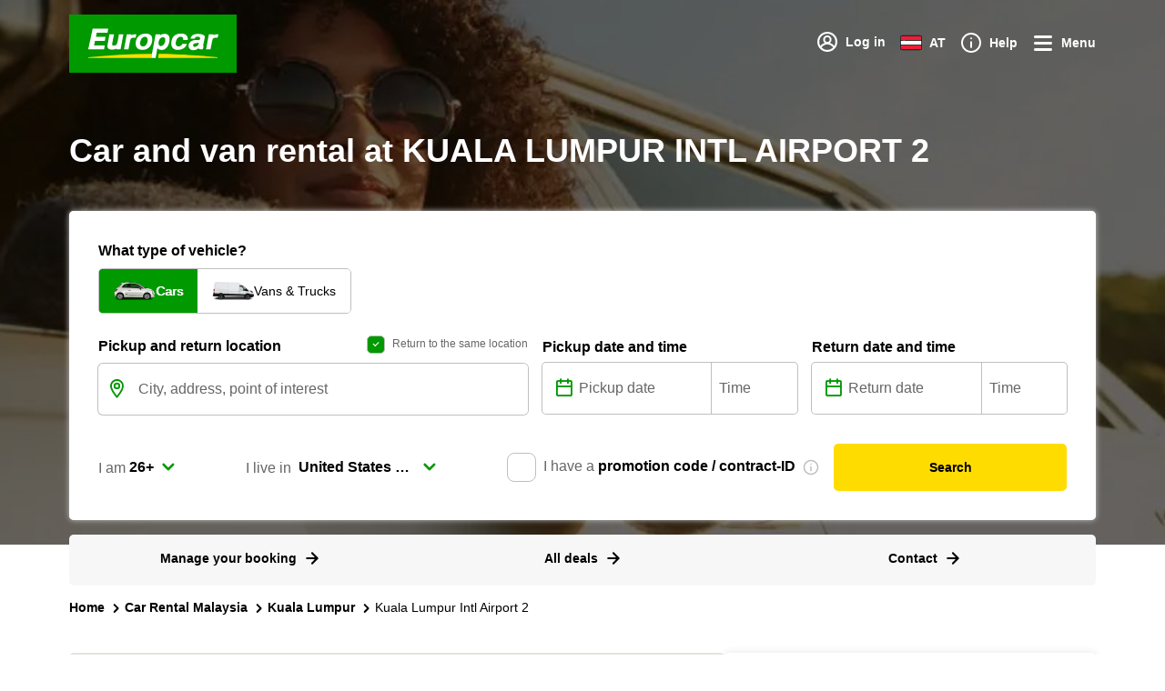

--- FILE ---
content_type: text/html; charset=utf-8
request_url: https://www.europcar.at/en-eu/places/car-rental-malaysia/kuala-lumpur/kuala-lumpur-intl-airport-2
body_size: 124448
content:
<!doctype html>
<html data-n-head-ssr lang="en" data-n-head="%7B%22lang%22:%7B%22ssr%22:%22en%22%7D%7D">
  <head >
    <meta data-n-head="ssr" http-equiv="X-UA-Compatible" content="IE=edge"><meta data-n-head="ssr" charset="utf-8"><meta data-n-head="ssr" name="viewport" content="width=device-width, initial-scale=1"><meta data-n-head="ssr" name="keywords" content="europe, van hire, car hire, worldwide, car rental" data-hid="keywords"><meta data-n-head="ssr" name="robots" content="index, follow" data-hid="robots"><meta data-n-head="ssr" property="og:type" content="website" data-hid="og:type"><meta data-n-head="ssr" name="twitter:card" content="Europcar" data-hid="twitter:creator"><meta data-n-head="ssr" name="twitter:card" content="summary_large_image" data-hid="twitter:card"><meta data-n-head="ssr" property="fb:app_id" content="1376510945738032" data-hid="fb:app_id"><meta data-n-head="ssr" name="twitter:site" content="@europcar" data-hid="twitter:site"><meta data-n-head="ssr" data-hid="charset" charset="utf-8"><meta data-n-head="ssr" data-hid="mobile-web-app-capable" name="mobile-web-app-capable" content="yes"><meta data-n-head="ssr" data-hid="apple-mobile-web-app-status-bar-style" name="apple-mobile-web-app-status-bar-style" content="black-translucent"><meta data-n-head="ssr" data-hid="apple-mobile-web-app-title" name="apple-mobile-web-app-title" content="Europcar"><meta data-n-head="ssr" data-hid="theme-color" name="theme-color" content="#090"><meta data-n-head="ssr" data-hid="description" name="description" content="Your car and van rental at KUALA LUMPUR INTL AIRPORT 2: simplicity, wide exceptional choice, and exclusive offers"><meta data-n-head="ssr" data-hid="og:title" property="og:title" content="Car and van rental in KUALA LUMPUR INTL AIRPORT 2"><meta data-n-head="ssr" property="og:description" content="Your car and van rental at KUALA LUMPUR INTL AIRPORT 2: simplicity, wide exceptional choice, and exclusive offers" data-hid="og:description"><meta data-n-head="ssr" data-hid="og:site_name" property="og:site_name" content="Europcar"><title>Car and van rental in KUALA LUMPUR INTL AIRPORT 2</title><script type="text/javascript">/*
 Copyright and licenses see https://www.dynatrace.com/company/trust-center/customers/reports/ */
(function(){function ab(){var ta;(ta=void 0===bb.dialogArguments&&navigator.cookieEnabled)||(document.cookie="__dTCookie=1;SameSite=Lax",ta=document.cookie.includes("__dTCookie"),ta=(document.cookie="__dTCookie=1; expires=Thu, 01-Jan-1970 00:00:01 GMT",ta));return ta}function Fa(){if(ab()){var ta=bb.dT_,Ga=null==ta?void 0:ta.platformPrefix,fb;if(fb=!ta||Ga){var Xa;fb=(null===(Xa=document.currentScript)||void 0===Xa?void 0:Xa.getAttribute("data-dtconfig"))||"domain=europcar.at|reportUrl=/rb_9d9955e8-aee4-486c-862a-6a8b46a4d066|app=f4c91f50d4709262|cuc=j2oepnkw|coo=1|owasp=1|mel=100000|featureHash=ANVfqru|lastModification=1768260923677|tp=500,50,0|rdnt=1|uxrgce=1|srbbv=2|agentUri=/ruxitagentjs_ANVfqru_10327251022105625.js|auto=1|domain=europcar.at|rid=RID_799539238|rpid=-1886300943";
fb=(Xa=null==ta?void 0:ta.minAgentVersion)&&"10327251022105625"<`${Xa}`?(console.log("[CookiePrefix/initConfig] Min agent version detected, and javascript agent is older - the javascript agent will not be initialized!"),!1):Ga&&!fb.includes(`cuc=${Ga}`)?(console.log(`[CookiePrefix/initConfig] value of platformPrefix [${Ga}] does not match the "cuc" value in the current config - initConfig will not initialize!`),!1):!0}fb&&(ta={cfg:"domain=europcar.at|reportUrl=/rb_9d9955e8-aee4-486c-862a-6a8b46a4d066|app=f4c91f50d4709262|cuc=j2oepnkw|coo=1|owasp=1|mel=100000|featureHash=ANVfqru|lastModification=1768260923677|tp=500,50,0|rdnt=1|uxrgce=1|srbbv=2|agentUri=/ruxitagentjs_ANVfqru_10327251022105625.js|auto=1|domain=europcar.at|rid=RID_799539238|rpid=-1886300943",
iCE:ab,platformCookieOffset:null==ta?void 0:ta.platformCookieOffset},Ga&&(ta.platformPrefix=Ga),bb.dT_=ta)}}function Ya(ta){return"function"==typeof ta}function hb(){let ta=window.performance;return ta&&Ba&&Va&&!!ta.timeOrigin&&Ya(ta.now)&&Ya(ta.getEntriesByType)&&Ya(ta.getEntriesByName)&&Ya(ta.setResourceTimingBufferSize)&&Ya(ta.clearResourceTimings)}this.dT_&&dT_.prm&&dT_.prm();var bb="undefined"!=typeof globalThis?globalThis:"undefined"!=typeof window?window:void 0,Va="function"==typeof PerformanceResourceTiming||
"object"==typeof PerformanceResourceTiming,Ba="function"==typeof PerformanceNavigationTiming||"object"==typeof PerformanceNavigationTiming;if((!("documentMode"in document)||Number.isNaN(document.documentMode))&&hb()){let ta=bb.dT_;!ta||!ta.cfg&&ta.platformPrefix?Fa():ta.gCP||(bb.console.log("Duplicate agent injection detected, turning off redundant initConfig."),ta.di=1)}})();
(function(){function ab(){let f=0;try{f=Math.round(Qa.performance.timeOrigin)}catch(p){}if(0>=f||Number.isNaN(f)||!Number.isFinite(f))de.push({severity:"Warning",type:"ptoi",text:`performance.timeOrigin is invalid, with a value of [${f}]. Falling back to performance.timing.navigationStart`}),f=Ne;return zd=f,Ue=Fa,zd}function Fa(){return zd}function Ya(){return Ue()}function hb(){let f=0;try{f=Math.round(Qa.performance.now())}catch(p){}return 0>=f||Number.isNaN(f)||!Number.isFinite(f)?Date.now()-
Ue():f}function bb(f,p){if(!p)return"";var y=f+"=";f=p.indexOf(y);if(0>f)return"";for(;0<=f;){if(0===f||" "===p.charAt(f-1)||";"===p.charAt(f-1))return y=f+y.length,f=p.indexOf(";",f),0<=f?p.substring(y,f):p.substring(y);f=p.indexOf(y,f+y.length)}return""}function Va(f){return bb(f,document.cookie)}function Ba(){}function ta(f,p=[]){var y;if(!f||"object"!=typeof f&&"function"!=typeof f)return!1;let L="number"!=typeof p?p:[],U=null,wa=[];switch("number"==typeof p?p:5){case 0:U="Array";break;case 1:U=
"Boolean";break;case 2:U="Number";break;case 3:U="String";break;case 4:U="Function";break;case 5:U="Object";break;case 6:U="Date";wa.push("getTime");break;case 7:U="Error";wa.push("name","message");break;case 8:U="Element";break;case 9:U="HTMLElement";break;case 10:U="HTMLImageElement";wa.push("complete");break;case 11:U="PerformanceEntry";break;case 13:U="PerformanceResourceTiming";break;case 14:U="PerformanceNavigationTiming";break;case 15:U="CSSRule";wa.push("cssText","parentStyleSheet");break;
case 16:U="CSSStyleSheet";wa.push("cssRules","insertRule");break;case 17:U="Request";wa.push("url");break;case 18:U="Response";wa.push("ok","status","statusText");break;case 19:U="Set";wa.push("add","entries","forEach");break;case 20:U="Map";wa.push("set","entries","forEach");break;case 21:U="Worker";wa.push("addEventListener","postMessage","terminate");break;case 22:U="XMLHttpRequest";wa.push("open","send","setRequestHeader");break;case 23:U="SVGScriptElement";wa.push("ownerSVGElement","type");break;
case 24:U="HTMLMetaElement";wa.push("httpEquiv","content","name");break;case 25:U="HTMLHeadElement";break;case 26:U="ArrayBuffer";break;case 27:U="ShadowRoot",wa.push("host","mode")}let {Pe:db,af:Lb}={Pe:U,af:wa};if(!db)return!1;p=Lb.length?Lb:L;if(!L.length)try{if(Qa[db]&&f instanceof Qa[db]||Object.prototype.toString.call(f)==="[object "+db+"]")return!0;if(f&&f.nodeType&&1===f.nodeType){let Ub=null===(y=f.ownerDocument.defaultView)||void 0===y?void 0:y[db];if("function"==typeof Ub&&f instanceof
Ub)return!0}}catch(Ub){}for(let Ub of p)if("string"!=typeof Ub&&"number"!=typeof Ub&&"symbol"!=typeof Ub||!(Ub in f))return!1;return!!p.length}function Ga(f,p,y,L){"undefined"==typeof L&&(L=Xa(p,!0));"boolean"==typeof L&&(L=Xa(p,L));f===Qa?we&&we(p,y,L):ee&&ta(f,21)?Ge.call(f,p,y,L):f.addEventListener&&(f===Qa.document||f===Qa.document.documentElement?gh.call(f,p,y,L):we.call(f,p,y,L));L=!1;for(let U=Ad.length;0<=--U;){let wa=Ad[U];if(wa.object===f&&wa.event===p&&wa.Y===y){L=!0;break}}L||Ad.push({object:f,
event:p,Y:y})}function fb(f,p,y,L){for(let U=Ad.length;0<=--U;){let wa=Ad[U];if(wa.object===f&&wa.event===p&&wa.Y===y){Ad.splice(U,1);break}}"undefined"==typeof L&&(L=Xa(p,!0));"boolean"==typeof L&&(L=Xa(p,L));f===Qa?Bf&&Bf(p,y,L):f.removeEventListener&&(f===Qa.document||f===Qa.document.documentElement?Qg.call(f,p,y,L):Bf.call(f,p,y,L))}function Xa(f,p){let y=!1;try{if(we&&Vh.includes(f)){let L=Object.defineProperty({},"passive",{get(){y=!0}});we("test",Ba,L)}}catch(L){}return y?{passive:!0,capture:p}:
p}function Ca(){let f=Ad;for(let p=f.length;0<=--p;){let y=f[p];fb(y.object,y.event,y.Y)}Ad=[]}function ja(f){return"function"==typeof f}function ya(f){if(f&&void 0!==f[qg])return f[qg];let p=ja(f)&&/{\s+\[native code]/.test(Function.prototype.toString.call(f));return f&&(f[qg]=p),p}function ua(f,p,...y){return void 0!==Function.prototype.bind&&ya(Function.prototype.bind)?Function.prototype.bind.call(f,p,...y):function(...L){return f.apply(p,(y||[]).concat(Array.prototype.slice.call(arguments)||[]))}}
function R(){if(Of){let f=new Of;if(Kd)for(let p of Rg)void 0!==Kd[p]&&(f[p]=ua(Kd[p],f));return f}return new Qa.XMLHttpRequest}function aa(){return zc()}function xa(f,p,...y){function L(){delete Rd[U];f.apply(this,arguments)}let U,wa=He;return"apply"in wa?(y.unshift(L,p),U=wa.apply(Qa,y)):U=wa(L,p),Rd[U]=!0,U}function N(f){delete Rd[f];let p=ke;"apply"in p?p.call(Qa,f):p(f)}function Y(f){xe.push(f)}function ka(f){let p=xe.length;for(;p--;)if(xe[p]===f){xe.splice(p,1);break}}function Sa(){return xe}
function O(f,p){return Gd(f,p)}function ea(f){Sd(f)}function fa(f,p){if(!Pf||!Qf)return"";f=new Pf([f],{type:p});return Qf(f)}function S(f,p){return mf?new mf(f,p):void 0}function C(f){"function"==typeof f&&rg.push(f)}function V(){return rg}function la(){return Ne}function M(f){function p(...y){if("number"!=typeof y[0]||!Rd[y[0]])try{return f.apply(this,y)}catch(L){return f(y[0])}}return p[Wh]=f,p}function oa(){return de}function sa(){Ue=ab;zc=()=>Math.round(Ue()+hb());(Number.isNaN(zc())||0>=zc()||
!Number.isFinite(zc()))&&(zc=()=>Date.now())}function Ta(){Ie&&(Qa.clearTimeout=ke,Qa.clearInterval=Sd,Ie=!1)}function nb(f){f=encodeURIComponent(f);let p=[];if(f)for(let y=0;y<f.length;y++){let L=f.charAt(y);p.push(Cf[L]||L)}return p.join("")}function cb(f){return f.includes("^")&&(f=f.split("^^").join("^"),f=f.split("^dq").join('"'),f=f.split("^rb").join(">"),f=f.split("^lb").join("<"),f=f.split("^p").join("|"),f=f.split("^e").join("="),f=f.split("^s").join(";"),f=f.split("^c").join(","),f=f.split("^bs").join("\\")),
f}function tb(){return le}function Eb(f){le=f}function Qb(f){let p=Oa("rid"),y=Oa("rpid");p&&(f.rid=p);y&&(f.rpid=y)}function Vb(f){if(f=f.xb){f=cb(f);try{le=new RegExp(f,"i")}catch(p){}}else le=void 0}function Zb(f){return"n"===f||"s"===f||"l"===f?`;SameSite=${Sg[f]}`:""}function ia(f,p,y){let L=1,U=0;do document.cookie=f+'=""'+(p?";domain="+p:"")+";path="+y.substring(0,L)+"; expires=Thu, 01 Jan 1970 00:00:01 GMT;",L=y.indexOf("/",L),U++;while(-1!==L&&5>U)}function za(f,p=document.cookie){return bb(f,
p)}function Ob(f){var p;return function(){if(p)return p;var y,L,U,wa,db=-1!==Rf?Rf:(null===(L=null===(y=Qa.dT_)||void 0===y?void 0:y.scv)||void 0===L?void 0:L.call(y,"postfix"))||(null===(wa=null===(U=Qa.dT_)||void 0===U?void 0:U.gCP)||void 0===wa?void 0:wa.call(U));y=(y=(Rf=db,db))?"".concat(f).concat(y):f;return p=y,y}}function Ac(){let f=(document.domain||location.hostname||"").split(".");return 1>=f.length?[]:f}function qb(f,p){p=`dTValidationCookieValue;path=/;domain=${f}${Zb(p)}`;return document.cookie=
`${nf()}=${p}`,za(nf())?(ia(nf(),f,"/"),!0):!1}function kc(){var f=Tg.dT_.scv("agentUri");if(!f)return"ruxitagentjs";f=f.substring(f.lastIndexOf("/")+1);return f.includes("_")?f.substring(0,f.indexOf("_")):f}function Bb(){return Qa.dT_}function Fb(f){ca("eao")?ye=f:Qa.console.log(`${Sf} App override configuration is not enabled! The provided app config callback method will not be invoked!`)}function fc(f){let p=navigator.userAgent;if(!p)return null;let y=p.indexOf("DTHybrid/1.0");return-1===y?null:
(f=p.substring(y).match(new RegExp(`(^|\\s)${f}=([^\\s]+)`)))?f[2]:null}function Q(){return navigator.userAgent.includes("Googlebot")||navigator.userAgent.includes("AdsBot-Google")}function X(f){let p=f,y=Math.pow(2,32);return function(){return p=(1664525*p+1013904223)%y,p/y}}function Ka(f,p){return Number.isNaN(f)||Number.isNaN(p)?Math.floor(33*td()):Math.floor(td()*(p-f+1))+f}function ba(f){if(Number.isNaN(f)||0>f)return"";var p=Qa.crypto;if(p&&!Q())p=p.getRandomValues(new Uint8Array(f));else{p=
[];for(var y=0;y<f;y++)p.push(Ka(0,32))}f=Array(f);for(y=0;y<p.length;y++){let L=Math.abs(p[y]%32);f.push(String.fromCharCode(L+(9>=L?48:55)))}return f.join("")}function $a(f=!0){Ve=f}function lb(){return Td}function Na(){let f=Qa.dT_;try{let U=Qa.parent;for(;U&&U!==Qa;){let wa=U.dT_;var p;if(p=!!(wa&&"ea"in wa)&&"10327251022105625"===wa.version){var y=f,L=wa;let db=!y.bcv("ac")||y.scv("app")===L.scv("app"),Lb=y.scv("postfix"),Ub=L.scv("postfix");p=db&&Lb===Ub}if(p)return wa.tdto();U=U!==U.parent?
U.parent:void 0}}catch(U){}return f}function dc(f,p="",y){var L=f.indexOf("h"),U=f.indexOf("v"),wa=f.indexOf("e");let db=f.substring(f.indexOf("$")+1,L);L=-1!==U?f.substring(L+1,U):f.substring(L+1);!p&&-1!==U&&(-1!==wa?p=f.substring(U+1,wa):p=f.substring(U+1));f=null;y||(U=Number.parseInt(db.split("_")[0]),wa=zc()%We,y=(wa<U&&(wa+=We),U+9E5>wa));return y&&(f={frameId:db,actionId:"-"===L?"-":Number.parseInt(L),visitId:""}),{visitId:p,Cd:f}}function Hb(f,p,y){var L=Ja("pcl");L=f.length-L;0<L&&f.splice(0,
L);L=Bd(za(Ed(),y));let U=[],wa=L?`${L}$`:"";for(db of f)"-"!==db.actionId&&U.push(`${wa}${db.frameId}h${db.actionId}`);f=U.join("p");var db=(f||(Ve&&(Bc(!0,"a",y),$a(!1)),f+=`${L}$${Td}h-`),f+=`v${p||ha(y)}`,f+="e0",f);vc(of(),db,void 0,ca("ssc"))}function Xb(f,p=document.cookie){var y=za(of(),p);p=[];if(y&&"-"!==y){var L=y.split("p");y="";for(let U of L)L=dc(U,y,f),y=L.visitId,L.Cd&&p.push(L.Cd);for(let U of p)U.visitId=y}return p}function wc(f,p){let y=document.cookie;p=Xb(p,y);let L=!1;for(let U of p)U.frameId===
Td&&(U.actionId=f,L=!0);L||p.push({frameId:Td,actionId:f,visitId:""});Hb(p,void 0,y)}function mc(){return Hd}function ib(f,p){try{Qa.localStorage.setItem(f,p)}catch(y){}}function w(f){try{Qa.localStorage.removeItem(f)}catch(p){}}function x(f){try{return Qa.localStorage.getItem(f)}catch(p){}return null}function r(f,p=document.cookie||""){return p.split(f+"=").length-1}function E(f,p){var y=r(f,p);if(1<y){p=Oa("domain")||Qa.location.hostname;let L=Qa.location.hostname,U=Qa.location.pathname,wa=0,db=
0;ud.add(f);do{let Lb=L.substring(wa);if(Lb!==p||"/"!==U){ia(f,Lb===p?"":Lb,U);let Ub=r(f);Ub<y&&(ud.add(Lb),y=Ub)}wa=L.indexOf(".",wa)+1;db++}while(0!==wa&&10>db&&1<y);Oa("domain")&&1<y&&ia(f,"",U)}}function T(){var f=document.cookie;E(of(),f);E(Ed(),f);E(od(),f);f=ud.size;0<f&&f!==Xe&&(Xe=f,de.push({severity:"Error",type:"dcn",text:`Duplicate cookie name${1!==f?"s":""} detected: ${Array.from(ud).join(",")}`}))}function P(){ud=new Set;T();Y(function(f,p,y,L){0===ud.size||p||(f.av(L,"dCN",Array.from(ud).join(",")),
ud.clear(),Xe=0)})}function ha(f){return na(f)||Bc(!0,"c",f)}function na(f){if(J(f)<=zc())return Bc(!0,"t",f);let p=yc(f);if(p){let y=hh.exec(p);f=y&&3===y.length&&32===y[1].length&&!Number.isNaN(Number.parseInt(y[2]))?(Sb(Cd(),p),p):Bc(!0,"i",f)}else f=Bc(!0,"c",f);return f}function Da(f,p){var y=zc();p=Gc(p).kc;f&&(p=y);$c(y+Ye+"|"+p);ad()}function pb(f){let p="t"+(zc()-J(f));Bc(!0,p,f)}function yc(f){var p,y;return null!==(y=null===(p=Xb(!0,f)[0])||void 0===p?void 0:p.visitId)&&void 0!==y?y:qc(Cd())}
function Hc(){let f=ba(Ld);try{f=f.replace(/\d/g,function(p){p=.1*Number.parseInt(p);return String.fromCharCode(Math.floor(25*p+65))})}catch(p){throw ta(p,7),p;}return f+="-0",f}function Cc(f,p){let y=Xb(!1,p);Hb(y,f,p);Sb(Cd(),f);Da(!0)}function dd(f,p,y){return Bc(f,p,y)}function Bc(f,p,y){f&&(Oe=!0);f=yc(y);y=Hc();Cc(y);if(yc(document.cookie))for(let L of Md)L(y,Oe,p,f);return y}function Ec(f){Md.push(f)}function Lc(f){f=Md.indexOf(f);-1!==f&&Md.splice(f)}function ad(f){pf&&N(pf);pf=xa(Xc,J(f)-
zc())}function Xc(){let f=document.cookie;return J(f)<=zc()?(sb(pb,[f]),!0):(I(ad),!1)}function $c(f){let p=ua(vc,null,od(),f,void 0,ca("ssc"));p();let y=za(od());""!==y&&f!==y&&(T(),p(),f===za(od())||sg||(de.push({severity:"Error",type:"dcn",text:"Could not sanitize cookies"}),sg=!0));Sb(od(),f)}function id(f,p){p=za(f,p);return p||(p=qc(f)||""),p}function jd(){var f=na()||"";Sb(Cd(),f);f=id(od());$c(f);w(Cd());w(od())}function Gc(f){let p={Zc:0,kc:0};if(f=id(od(),f))try{let y=f.split("|");2===y.length&&
(p.Zc=Number.parseInt(y[0]),p.kc=Number.parseInt(y[1]))}catch(y){}return p}function J(f){f=Gc(f);return Math.min(f.Zc,f.kc+Df)}function W(f){Ye=f}function D(){let f=Oe;return Oe=!1,f}function ra(){Xc()||Da(!1)}function Ia(){if(ca("nsfnv")){var f=za(Ed());if(!f.includes(`${Ze}-`)){let p=Ea(f).serverId;f=f.replace(`${Ze}${p}`,`${Ze}${`${-1*Ka(2,me)}`.replace("-","-2D")}`);pd(f)}}}function Pa(){I(function(){if(!ed()){let f=-1*Ka(2,me),p=ba(Ld);pd(`v_4${Ze}${`${f}`.replace("-","-2D")}_sn_${p}`)}},!0);
Ec(Ia)}function Ea(f){var p;let y={},L={sessionId:"",serverId:"",overloadState:0,appState:y};var U=f.split($e);if(2<U.length&&0===U.length%2){f=+U[1];if(Number.isNaN(f)||3>f)return L;f={};for(var wa=2;wa<U.length;wa++){let db=U[wa];db.startsWith(Tf)?y[db.substring(6).toLowerCase()]=+U[wa+1]:f[db]=U[wa+1];wa++}f.sn?(U=f.sn,L.sessionId=U.length===Ld||12>=U.length?U:""):L.sessionId="hybrid";if(f.srv){a:{U=f.srv.replace("-2D","-");if(!Number.isNaN(+U)&&(wa=Number.parseInt(U),wa>=-me&&wa<=me))break a;
U=""}L.serverId=U}U=+f.ol;1===U&&ob(pc());0<=U&&2>=U&&(L.overloadState=U);f=+f.prv;Number.isNaN(f)||(L.privacyState=1>f||4<f?1:f);f=null===(p=Oa("app"))||void 0===p?void 0:p.toLowerCase();p=y[f];!Number.isNaN(p)&&0===p&&ob(pc())}return L}function ob(f){let p=Bb();f||(p.disabled=!0,p.overloadPrevention=!0)}function Ua(){if(yb()||Qa.dynatraceMobile){let f=Va("dtAdkSettings")||fc("dtAdkSettings")||"";return Ea(f).privacyState||null}return null}function yb(){var f,p;let y=Qa.MobileAgent;if(y)return y;
let L=null===(p=null===(f=Qa.webkit)||void 0===f?void 0:f.messageHandlers)||void 0===p?void 0:p.MobileAgent;if(L)return{incrementActionCount:()=>L.postMessage({api:"incrementActionCount"})}}function sb(f,p){return!Wb()||Bb().overloadPrevention&&!pc()?null:f.apply(this,p)}function Wb(){let f=Ua();return 2===f||1===f?!1:!ca("coo")||ca("cooO")||pc()}function Yb(f,p){try{Qa.sessionStorage.setItem(f,p)}catch(y){}}function Sb(f,p){sb(Yb,[f,p])}function qc(f){try{return Qa.sessionStorage.getItem(f)}catch(p){}return null}
function Ic(f){try{Qa.sessionStorage.removeItem(f)}catch(p){}}function tc(f){document.cookie=f+'="";path=/'+(Oa("domain")?";domain="+Oa("domain"):"")+"; expires=Thu, 01 Jan 1970 00:00:01 GMT;"}function Dc(f,p,y,L){p||0===p?(p=(p+"").replace(/[\n\r;]/g,"_"),f=f+"="+p+";path=/"+(Oa("domain")?";domain="+Oa("domain"):""),y&&(f+=";expires="+y.toUTCString()),f+=Zb(Oa("cssm")),L&&"https:"===location.protocol&&(f+=";Secure"),document.cookie=f):tc(f)}function vc(f,p,y,L){sb(Dc,[f,p,y,L])}function Dd(f){return!!f.includes("v_4")}
function md(f){f=za(Ed(),f);f||(f=(f=qc(Ed()))&&Dd(f)?(pd(f),f):"");return Dd(f)?f:""}function pd(f){vc(Ed(),f,void 0,ca("ssc"))}function vd(f){return(f=f||md())?Ea(f):{sessionId:"",serverId:"",overloadState:0,appState:{}}}function Bd(f){return vd(f).serverId}function ed(f){return vd(f).sessionId}function pc(){return navigator.userAgent.includes(Nd)}function ze(f){let p={};f=f.split("|");for(let y of f)f=y.split("="),2===f.length&&(p[f[0]]=decodeURIComponent(f[1].replace(/\+/g," ")));return p}function A(){let f=
kc();return(f.indexOf("dbg")===f.length-3?f.substring(0,f.length-3):f)+"_"+Oa("app")+"_Store"}function B(f,p={},y){f=f.split("|");for(var L of f){f=L;let U=L.indexOf("="),wa;-1===U?(wa=f,p[wa]="1"):(f=L.substring(0,U),wa=f,p[wa]=L.substring(U+1,L.length))}!y&&(y=p.spc)&&(L=document.createElement("textarea"),L.innerHTML=y,p.spc=L.value);return p}function F(f){var p;return null!==(p=ic[f])&&void 0!==p?p:Ud[f]}function ca(f){f=F(f);return"false"===f||"0"===f?!1:!!f}function Ja(f){var p=F(f);p=Number.parseInt(p);
return Number.isNaN(p)&&(p=Ud[f]),p}function Oa(f){if("app"===f){a:{try{if(ye){var p=ye();if(p&&"string"==typeof p&&qf.test(p)){var y=p;break a}Qa.console.log(`${Sf} Registered app config callback method did not return a string in the correct app id format ${qf} The default app ID will be used instead! Got value: ${p}`)}}catch(L){Qa.console.log(`${Sf} Failed to execute the registered app config callback method! The default app ID will be used instead!`,L)}y=void 0}if(y)return y}return(F(f)||"")+""}
function jb(f,p){ic[f]=p+""}function xb(f){return ic=f,ic}function Cb(f){let p=ic[f];p&&(ic[f]=p.includes("#"+f.toUpperCase())?"":p)}function Ib(f){var p=f.agentUri;null!=p&&p.includes("_")&&(p=/([A-Za-z]*)\d{0,4}_(\w*)_\d+/g.exec(p))&&p.length&&2<p.length&&(f.featureHash=p[2])}function $b(f){var p=Bb().platformCookieOffset;if("number"==typeof p){a:{var y=Oa("cssm");var L=Ac();if(L.length)for(p=L.slice(p);p.length;){if(qb(p.join("."),y)){y=p.join(".");break a}p.shift()}y=""}y&&(f.domain=y)}else if(y=
f.domain||"",p=(p=location.hostname)&&y?p===y||p.includes("."+y,p.length-("."+y).length):!0,!y||!p){f.domainOverride||(f.domainOriginal=f.domain||"",f.domainOverride=`${location.hostname},${y}`,delete f.domain);a:{L=Oa("cssm");let wa=Ac().reverse();if(wa.length){var U=wa[0];for(let db=1;db<=wa.length;db++){if(qb(U,L)){L=U;break a}let Lb=wa[db];Lb&&(U=`${Lb}.${U}`)}}L=""}L&&(f.domain=L);p||de.push({type:"dpi",severity:"Warning",text:`Configured domain "${y}" is invalid for current location "${location.hostname}". Agent will use "${f.domain}" instead.`})}}
function m(f,p){$b(f);let y=ic.pVO;(y&&(f.pVO=y),p)||(f.bp=(f.bp||Ud.bp)+"")}function t(f,p){if(null==f||!f.attributes)return p;let y=p;var L=f.attributes.getNamedItem("data-dtconfig");if(!L)return y;f=f.src;L=L.value;let U={};ic.legacy="1";var wa=/([A-Za-z]*)_(\w*)_(\d+)/g;let db=null;wa=(f&&(db=wa.exec(f),null!=db&&db.length&&(U.agentUri=f,U.featureHash=db[2],U.agentLocation=f.substring(0,f.indexOf(db[1])-1),U.buildNumber=db[3])),L&&B(L,U,!0),$b(U),U);if(!p)y=wa;else if(!wa.syntheticConfig)return wa;
return y}function u(){return ic}function G(f){return Ud[f]===F(f)}function I(f,p=!1){Wb()?f():p?tg.push(f):ug.push(f)}function ma(){if(!ca("coo")||Wb())return!1;for(let f of ug)xa(f,0);ug=[];jb("cooO",!0);for(let f of tg)f();return tg.length=0,!0}function pa(){if(!ca("coo")||!Wb())return!1;jb("cooO",!1);tc(Ed());tc(of());tc(vg());tc("dtAdk");tc(Yc());tc(od());try{Ic(Cd()),Ic(od()),w(Cd()),w(od()),Ic(Yc()),Ic(Ed()),w(A()),w("dtAdk")}catch(f){}return!0}function Ma(){var f=za(Yc());if(!f||45!==(null==
f?void 0:f.length))if(f=x(Yc())||qc(Yc()),45!==(null==f?void 0:f.length)){ih=!0;let p=zc()+"";f=(p+=ba(45-p.length),p)}return Wa(f),f}function Wa(f){let p;if(ca("dpvc")||ca("pVO"))Sb(Yc(),f);else{p=new Date;var y=p.getMonth()+Math.min(24,Math.max(1,Ja("rvcl")));p.setMonth(y);y=Yc();sb(ib,[y,f])}vc(Yc(),f,p,ca("ssc"))}function gb(){return ih}function rb(f){let p=za(Yc());tc(Yc());Ic(Yc());w(Yc());jb("pVO",!0);Wa(p);f&&sb(ib,["dt-pVO","1"]);jd()}function zb(){w("dt-pVO");ca("pVO")&&(jb("pVO",!1),Ma());
Ic(Yc());jd()}function hc(f,p,y,L,U,wa){let db=document.createElement("script");db.setAttribute("src",f);p&&db.setAttribute("defer","defer");y&&(db.onload=y);L&&(db.onerror=L);U&&db.setAttribute("id",U);if(f=wa){var Lb;f=null!=(null===(Lb=document.currentScript)||void 0===Lb?void 0:Lb.attributes.getNamedItem("integrity"))}f&&db.setAttribute("integrity",wa);db.setAttribute("crossorigin","anonymous");wa=document.getElementsByTagName("script")[0];wa.parentElement.insertBefore(db,wa)}function nc(f){return Uf+
"/"+Pe+"_"+f+"_"+(Ja("buildNumber")||Bb().version)+".js"}function Mc(){}function Oc(f,p){return function(){f.apply(p,arguments)}}function Mb(f){if(!(this instanceof Mb))throw new TypeError("Promises must be constructed via new");if("function"!=typeof f)throw new TypeError("not a function");this.oa=0;this.Ob=!1;this.qa=void 0;this.Da=[];jh(f,this)}function kd(f,p){for(;3===f.oa;)f=f.qa;0===f.oa?f.Da.push(p):(f.Ob=!0,Mb.qb(function(){var y=1===f.oa?p.Gb:p.Hb;if(null===y)(1===f.oa?Vd:Ae)(p.promise,f.qa);
else{try{var L=y(f.qa)}catch(U){Ae(p.promise,U);return}Vd(p.promise,L)}}))}function Vd(f,p){try{if(p===f)throw new TypeError("A promise cannot be resolved with itself.");if(p&&("object"==typeof p||"function"==typeof p)){var y=p.then;if(p instanceof Mb){f.oa=3;f.qa=p;wg(f);return}if("function"==typeof y){jh(Oc(y,p),f);return}}f.oa=1;f.qa=p;wg(f)}catch(L){Ae(f,L)}}function Ae(f,p){f.oa=2;f.qa=p;wg(f)}function wg(f){2===f.oa&&0===f.Da.length&&Mb.qb(function(){f.Ob||Mb.Ub(f.qa)});for(var p=0,y=f.Da.length;p<
y;p++)kd(f,f.Da[p]);f.Da=null}function Xh(f,p,y){this.Gb="function"==typeof f?f:null;this.Hb="function"==typeof p?p:null;this.promise=y}function jh(f,p){var y=!1;try{f(function(L){y||(y=!0,Vd(p,L))},function(L){y||(y=!0,Ae(p,L))})}catch(L){y||(y=!0,Ae(p,L))}}function xg(){return yg.qb=function(f){if("string"==typeof f)throw Error("Promise polyfill called _immediateFn with string");f()},yg.Ub=()=>{},yg}function Ef(){var f;(f=void 0===Qa.dialogArguments&&navigator.cookieEnabled)||(document.cookie="__dTCookie=1;SameSite=Lax",
f=document.cookie.includes("__dTCookie"),f=(document.cookie="__dTCookie=1; expires=Thu, 01-Jan-1970 00:00:01 GMT",f));return f}function zg(){var f,p;try{null===(p=null===(f=yb())||void 0===f?void 0:f.incrementActionCount)||void 0===p||p.call(f)}catch(y){}}function Vf(){let f=Qa.dT_;Qa.dT_={di:0,version:"10327251022105625",cfg:f?f.cfg:"",iCE:f?Ef:function(){return navigator.cookieEnabled},ica:1,disabled:!1,disabledReason:"",overloadPrevention:!1,gAST:la,ww:S,stu:fa,nw:aa,st:xa,si:O,aBPSL:Y,rBPSL:ka,
gBPSL:Sa,aBPSCC:C,gBPSCC:V,buildType:"dynatrace",gSSV:qc,sSSV:Sb,rSSV:Ic,rvl:w,iVSC:Dd,p3SC:Ea,dC:tc,sC:vc,esc:nb,gSId:Bd,gDtc:ed,gSC:md,sSC:pd,gC:Va,cRN:Ka,cRS:ba,cfgO:u,pCfg:ze,pCSAA:B,cFHFAU:Ib,sCD:m,bcv:ca,ncv:Ja,scv:Oa,stcv:jb,rplC:xb,cLSCK:A,gFId:lb,gBAU:nc,iS:hc,eWE:I,oEIEWA:sb,eA:ma,dA:pa,iNV:gb,gVID:Ma,dPV:rb,ePV:zb,sVIdUP:$a,sVTT:W,sVID:Cc,rVID:na,gVI:ha,gNVIdN:dd,gARnVF:D,cAUV:ra,uVT:Da,aNVL:Ec,rNVL:Lc,gPC:Xb,cPC:wc,sPC:Hb,clB:Ta,ct:N,aRI:Qb,iXB:Vb,gXBR:tb,sXBR:Eb,de:cb,iEC:zg,rnw:hb,gto:Ya,
ael:Ga,rel:fb,sup:Xa,cuel:Ca,iAEPOO:Wb,iSM:pc,gxwp:R,iIO:ta,prm:xg,cI:ea,gidi:oa,iDCV:G,gCF:za,gPSMB:Ua,lvl:x,gCP:null!=f&&f.platformPrefix?function(){return f.platformPrefix||""}:void 0,platformCookieOffset:null==f?void 0:f.platformCookieOffset,tdto:Na,gFLAI:mc,rACC:Fb,gAN:kc,gAFUA:fc}}function Yh(){xg();var f;Of=Qa.XMLHttpRequest;var p=null===(f=Qa.XMLHttpRequest)||void 0===f?void 0:f.prototype;if(p){Kd={};for(let L of Rg)void 0!==p[L]&&(Kd[L]=p[L])}we=Qa.addEventListener;Bf=Qa.removeEventListener;
gh=Qa.document.addEventListener;Qg=Qa.document.removeEventListener;He=Qa.setTimeout;Gd=Qa.setInterval;Ie||(ke=Qa.clearTimeout,Sd=Qa.clearInterval);f=Ef?Ef():navigator.cookieEnabled;var y;p=za("dtAdkSettings")||(null===(y=ne)||void 0===y?void 0:y.getItem("dtAdkSettings"))||fc("dtAdkSettings")||"";y=1===(Ea(p).overloadState||null);if(f){if(y)return!1}else return!1;return!0}function af(...f){Qa.console.log.apply(Qa.console,f)}this.dT_&&dT_.prm&&dT_.prm();var Tg="undefined"!=typeof window?window:self,
Qa="undefined"!=typeof globalThis?globalThis:"undefined"!=typeof window?window:void 0,ke,Sd,He,Gd,zd,Ue,Wh=Symbol.for("dt_2");Symbol.for("dt_3");var we,Bf,gh,Qg,ee=Qa.Worker,Ge=ee&&ee.prototype.addEventListener,Ad=[],Vh=["touchstart","touchend","scroll"],qg=Symbol.for("dt2-isNativeFunction"),Of,Rg="abort getAllResponseHeaders getResponseHeader open overrideMimeType send setRequestHeader".split(" "),Kd,mf=Qa.Worker,Pf=Qa.Blob,Qf=Qa.URL&&Qa.URL.createObjectURL,Ie=!1,xe,rg=[],de=[],Ne,ne,Rd={},zc,Cf=
{"!":"%21","~":"%7E","*":"%2A","(":"%28",")":"%29","'":"%27",hg:"%24",";":"%3B",",":"%2C"},le,Sg={l:"Lax",s:"Strict",n:"None"},Rf=-1,of=Ob("dtPC"),Ed=Ob("dtCookie"),od=Ob("rxvt"),Yc=Ob("rxVisitor"),nf=Ob("dTValidationCookie"),vg=Ob("dtSa"),Ud,Sf="[Dynatrace RUM JavaScript]",qf=/^[\da-f]{12,16}$/,ye,td,Be,Ve=!1,Td,We=6E8,Hd,Ld=32,Cd=Ob("rxvisitid"),ud,Xe=0,hh=/([A-Z]+)-(\d+)/,Md=[],Ye,Df,Oe=!1,pf,sg=!1,$e="_",me=32768,Ze=`${$e}srv${$e}`,Tf="app-3A",Nd="RuxitSynthetic",Zh=/c(\w+)=([^ ]+(?: (?!c?\w+=)[^ ()c]+)*)/g,
ic={},ug=[],tg=[],ih=!1,Wf,Uf,Pe,$h=setTimeout;Mb.prototype.catch=function(f){return this.then(null,f)};Mb.prototype.then=function(f,p){var y=new this.constructor(Mc);return kd(this,new Xh(f,p,y)),y};Mb.prototype.finally=function(f){var p=this.constructor;return this.then(function(y){return p.resolve(f()).then(function(){return y})},function(y){return p.resolve(f()).then(function(){return p.reject(y)})})};Mb.all=function(f){return new Mb(function(p,y){function L(Lb,Ub){try{if(Ub&&("object"==typeof Ub||
"function"==typeof Ub)){var ld=Ub.then;if("function"==typeof ld){ld.call(Ub,function(Od){L(Lb,Od)},y);return}}U[Lb]=Ub;0===--wa&&p(U)}catch(Od){y(Od)}}if(!f||"undefined"==typeof f.length)return y(new TypeError("Promise.all accepts an array"));var U=Array.prototype.slice.call(f);if(0===U.length)return p([]);for(var wa=U.length,db=0;db<U.length;db++)L(db,U[db])})};Mb.allSettled=function(f){return new this(function(p,y){function L(db,Lb){if(Lb&&("object"==typeof Lb||"function"==typeof Lb)){var Ub=Lb.then;
if("function"==typeof Ub){Ub.call(Lb,function(ld){L(db,ld)},function(ld){U[db]={status:"rejected",reason:ld};0===--wa&&p(U)});return}}U[db]={status:"fulfilled",value:Lb};0===--wa&&p(U)}if(!f||"undefined"==typeof f.length)return y(new TypeError(typeof f+" "+f+" is not iterable(cannot read property Symbol(Symbol.iterator))"));var U=Array.prototype.slice.call(f);if(0===U.length)return p([]);var wa=U.length;for(y=0;y<U.length;y++)L(y,U[y])})};Mb.resolve=function(f){return f&&"object"==typeof f&&f.constructor===
Mb?f:new Mb(function(p){p(f)})};Mb.reject=function(f){return new Mb(function(p,y){y(f)})};Mb.race=function(f){return new Mb(function(p,y){if(!f||"undefined"==typeof f.length)return y(new TypeError("Promise.race accepts an array"));for(var L=0,U=f.length;L<U;L++)Mb.resolve(f[L]).then(p,y)})};Mb.qb="function"==typeof setImmediate&&function(f){setImmediate(f)}||function(f){$h(f,0)};Mb.Ub=function(f){"undefined"!=typeof console&&console&&console.warn("Possible Unhandled Promise Rejection:",f)};var yg=
Mb,Ug="function"==typeof PerformanceResourceTiming||"object"==typeof PerformanceResourceTiming,Ff="function"==typeof PerformanceNavigationTiming||"object"==typeof PerformanceNavigationTiming;(function(){var f,p,y,L;if(L=!("documentMode"in document&&!Number.isNaN(document.documentMode)))L=(L=window.performance)&&Ff&&Ug&&!!L.timeOrigin&&ja(L.now)&&ja(L.getEntriesByType)&&ja(L.getEntriesByName)&&ja(L.setResourceTimingBufferSize)&&ja(L.clearResourceTimings);if(L)if(L=!(null!==(f=navigator.userAgent)&&
void 0!==f&&f.includes("RuxitSynthetic")),!Qa.dT_||!Qa.dT_.cfg||"string"!=typeof Qa.dT_.cfg||"initialized"in Qa.dT_&&Qa.dT_.initialized)null!==(p=Qa.dT_)&&void 0!==p&&p.gCP?af("[CookiePrefix/initCode] initCode with cookie prefix already initialized, not initializing initCode!"):af("InitConfig not found or agent already initialized! This is an injection issue."),Qa.dT_&&(Qa.dT_.di=3);else if(L)try{Vf();Ud={ade:"",aew:!0,apn:"",agentLocation:"",agentUri:"",app:"",ac:!0,async:!1,ase:!1,auto:!1,bp:3,
bs:!1,buildNumber:0,csprv:!0,cepl:16E3,cls:!0,ccNcss:!1,coo:!1,cooO:!1,cssm:"0",cwtDomains:"",cwtUrl:"w2dax4xgw3",cwt:"",cors:!1,cuc:"",cce:!1,cux:!1,postfix:"",dataDtConfig:"",debugName:"",dvl:500,dASXH:!1,disableCookieManager:!1,dKAH:!1,disableLogging:!1,dmo:!1,doel:!1,dpch:!1,dpvc:!1,disableXhrFailures:!1,domain:"",domainOverride:"",domainOriginal:"",doNotDetect:"",ds:!0,dsndb:!1,dsa:!1,dsss:!1,dssv:!0,earxa:!0,eao:!1,exp:!1,eni:!0,etc:!0,expw:!1,instr:"",evl:"",fa:!1,fvdi:!1,featureHash:"",hvt:216E5,
imm:!1,ign:"",iub:"",iqvn:!1,initializedModules:"",lastModification:0,lupr:!0,lab:!1,legacy:!1,lt:!0,mb:"",md:"",mdp:"",mdl:"",mcepsl:100,mdn:5E3,mhl:4E3,mpl:1024,mmds:2E4,msl:3E4,bismepl:2E3,mel:200,mepp:10,moa:30,mrt:3,ntd:!1,nsfnv:!1,ncw:!1,oat:180,ote:!1,owasp:!1,pcl:20,pt:!0,perfbv:1,prfSmpl:0,pVO:!1,peti:!1,raxeh:!0,rdnt:0,nosr:!0,reportUrl:"dynaTraceMonitor",rid:"",ridPath:"",rpid:"",rcdec:12096E5,rtl:0,rtp:2,rtt:1E3,rtu:200,rvcl:24,sl:100,ssc:!1,svNB:!1,srad:!0,srbbv:1,srbw:!0,srcst:!1,srdinitrec:!0,
srmr:100,srms:"1,1,,,",srsr:1E5,srtbv:3,srtd:1,srtr:500,srvr:"",srvi:0,srwo:!1,srre:"",srxcss:!0,srxicss:!0,srficros:!0,srmrc:!1,srsdom:!0,srfirrbv:!0,srcss:!0,srmcrl:1,srmcrv:10,st:3E3,spc:"",syntheticConfig:!1,tal:0,tt:100,tvc:3E3,uxdce:!1,uxdcw:1500,uxrgce:!0,uxrgcm:"100,25,300,3;100,25,300,3",uam:!1,uana:"data-dtname,data-dtName",uanpi:0,pui:!1,usrvd:!0,vrt:!1,vcfi:!0,vcsb:!1,vcit:1E3,vct:50,vcx:50,vscl:0,vncm:1,vrei:"",xb:"",chw:"",xt:0,xhb:""};if(!Yh())throw Error("Error during initCode initialization");
try{ne=Qa.localStorage}catch(wd){}de=[];sa();Ne=zc();xe=[];Rd={};Ie||(Qa.clearTimeout=M(ke),Qa.clearInterval=M(Sd),Ie=!0);let qd=Math.random(),Fd=Math.random();Be=0!==qd&&0!==Fd&&qd!==Fd;if(Q()){var U=performance.getEntriesByType("navigation")[0];if(U){f=0;for(var wa in U){let wd=+U[wa];!Number.isNaN(wd)&&Number.isFinite(wd)&&(f+=Math.abs(wd))}var db=Math.floor(1E4*f)}else db=zc();td=X(db)}else Be?td=Math.random:td=X(zc());Td=Ne%We+"_"+Number.parseInt(Ka(0,1E3)+"");a:{let wd=Bb().cfg;ic={reportUrl:"dynaTraceMonitor",
initializedModules:"",dataDtConfig:"string"==typeof wd?wd:""};Bb().cfg=ic;let fd=ic.dataDtConfig;fd&&!fd.includes("#CONFIGSTRING")&&(B(fd,ic),Cb("domain"),Cb("auto"),Cb("app"),Ib(ic));let gd=(ic.dataDtConfig||"").includes("#CONFIGSTRING")?null:ic;if(gd=t(document.currentScript,gd),gd)for(let hd in gd)if(Object.prototype.hasOwnProperty.call(gd,hd)){U=hd;db=ic;wa=U;var Lb=gd[U];"undefined"!=typeof Lb&&(db[wa]=Lb)}let fe=A();try{let hd=(Lb=ne)&&Lb.getItem(fe);if(hd){let bf=ze(hd),oe=B(bf.config||""),
rf=ic.lastModification||"0",Ag=Number.parseInt((oe.lastModification||bf.lastModification||"0").substring(0,13)),Ki="string"==typeof rf?Number.parseInt(rf.substring(0,13)):rf;if(!(rf&&Ag<Ki)&&(oe.agentUri=oe.agentUri||Oa("agentUri"),oe.featureHash=bf.featureHash||Oa("featureHash"),oe.agentUri&&Ib(oe),m(oe,!0),Vb(oe),Qb(oe),Ag>(+ic.lastModification||0))){let oj=ca("auto"),pj=ca("legacy");ic=xb(oe);ic.auto=oj?"1":"0";ic.legacy=pj?"1":"0"}}}catch(hd){}m(ic);try{let hd=ic.ign;if(hd&&(new RegExp(hd)).test(Qa.location.href)){var Ub=
(delete Qa.dT_,!1);break a}}catch(hd){}if(pc()){{var ld=navigator.userAgent;let bf=ld.lastIndexOf(Nd);if(-1===bf)var Od={};else{var Qe=ld.substring(bf).matchAll(Zh);if(Qe){ld={};for(var Gf of Qe){let [,oe,rf]=Gf;ld[oe]=rf}Od=ld}else Od={}}}Gf=Od;let hd;for(hd in Gf)if(Object.prototype.hasOwnProperty.call(Gf,hd)&&Gf[hd]){Od=ic;Qe=hd;var pe=Gf[hd];"undefined"!=typeof pe&&(Od[Qe]=pe)}xb(ic)}var Pd=Oa("cuc"),Wd,cf;let Xd=null===(cf=null===(Wd=Qa.dT_)||void 0===Wd?void 0:Wd.gCP)||void 0===cf?void 0:cf.call(Wd);
if(Pd&&Xd&&Pd!==Xd)throw Error("platformPrefix and cuc do not match!");Ub=!0}if(!Ub)throw Error("Error during config initialization");P();Wf=Bb().disabled;var Jc;if(!(Jc=Oa("agentLocation")))a:{let wd=Oa("agentUri");if(wd||document.currentScript){let gd=wd||document.currentScript.src;if(gd){let fe=gd.includes("_complete")?2:1,Xd=gd.lastIndexOf("/");for(Ub=0;Ub<fe&&-1!==Xd;Ub++)gd=gd.substring(0,Xd),Xd=gd.lastIndexOf("/");Jc=gd;break a}}let fd=location.pathname;Jc=fd.substring(0,fd.lastIndexOf("/"))}Uf=
Jc;if(Pe=kc(),"true"===za("dtUseDebugAgent")&&!Pe.includes("dbg")&&(Pe=Oa("debugName")||Pe+"dbg"),!ca("auto")&&!ca("legacy")&&!Wf){let wd=Oa("agentUri")||nc(Oa("featureHash"));ca("async")||"complete"===document.readyState?hc(wd,ca("async"),void 0,void 0,"dtjsagent"):(document.write(`<script id="${"dtjsagentdw"}" type="text/javascript" src="${wd}" crossorigin="anonymous"><\/script>`),document.getElementById("dtjsagentdw")||hc(wd,ca("async"),void 0,void 0,"dtjsagent"))}za(Ed())&&jb("cooO",!0);Pa();
jb("pVO",!!x("dt-pVO"));I(Ma);Ye=18E5;Df=Ja("hvt")||216E5;let df=Na();Hd=void 0;df&&"ea"in df&&(Hd=df.gITAID());sb(wc,[Hd||1])}catch(qd){"platformPrefix and cuc do not match!"===qd.message?(Jc=Qa.dT_,Qa.dT_={minAgentVersion:Jc.minAgentVersion,platformPrefix:(null===(y=Jc.gCP)||void 0===y?void 0:y.call(Jc))||Jc.platformPrefix,platformCookieOffset:Jc.platformCookieOffset},af("[CookiePrefix/initCode] cuc and platformPrefix do not match, disabling agent!")):(delete Qa.dT_,af("JsAgent initCode initialization failed!",
qd))}})()})();
</script><script type="text/javascript" src="/ruxitagentjs_ANVfqru_10327251022105625.js" defer="defer"></script><link data-n-head="ssr" rel="icon" type="image/x-icon" href="/assets/favicon.ico"><link data-n-head="ssr" data-hid="shortcut-icon" rel="shortcut icon" href="/_nuxt/icons/icon_64x64.8e91c7.png"><link data-n-head="ssr" data-hid="apple-touch-icon" rel="apple-touch-icon" href="/_nuxt/icons/icon_512x512.8e91c7.png" sizes="512x512"><link data-n-head="ssr" rel="manifest" href="/_nuxt/manifest.8b2d43cc.json" data-hid="manifest" crossorigin="use-credentials"><link data-n-head="ssr" rel="canonical" data-hid="canonical" href="https://www.europcar.at/en-eu/places/car-rental-malaysia/kuala-lumpur/kuala-lumpur-intl-airport-2"><link data-n-head="ssr" hreflang="ar-AE" href="https://www.europcar.com/ar-ae/places/car-rental-malaysia/kuala-lumpur/kuala-lumpur-intl-airport-2" rel="alternate" data-hid="alternate-ar-AE"><link data-n-head="ssr" hreflang="ar-BH" href="https://www.europcar.com/ar-bh/places/car-rental-malaysia/kuala-lumpur/kuala-lumpur-intl-airport-2" rel="alternate" data-hid="alternate-ar-BH"><link data-n-head="ssr" hreflang="ar-DB" href="https://www.europcar.com/ar-db/places/car-rental-malaysia/kuala-lumpur/kuala-lumpur-intl-airport-2" rel="alternate" data-hid="alternate-ar-DB"><link data-n-head="ssr" hreflang="ar-EG" href="https://www.europcar.com/ar-eg/places/car-rental-malaysia/kuala-lumpur/kuala-lumpur-intl-airport-2" rel="alternate" data-hid="alternate-ar-EG"><link data-n-head="ssr" hreflang="ar-JO" href="https://www.europcar.com/ar-jo/places/car-rental-malaysia/kuala-lumpur/kuala-lumpur-intl-airport-2" rel="alternate" data-hid="alternate-ar-JO"><link data-n-head="ssr" hreflang="ar-LB" href="https://www.europcar.com/ar-lb/places/car-rental-malaysia/kuala-lumpur/kuala-lumpur-intl-airport-2" rel="alternate" data-hid="alternate-ar-LB"><link data-n-head="ssr" hreflang="ar-QA" href="https://www.europcar.com/ar-qa/places/car-rental-malaysia/kuala-lumpur/kuala-lumpur-intl-airport-2" rel="alternate" data-hid="alternate-ar-QA"><link data-n-head="ssr" hreflang="az-AZ" href="https://www.europcar.com/az-az/places/car-rental-malaysia/kuala-lumpur/kuala-lumpur-intl-airport-2" rel="alternate" data-hid="alternate-az-AZ"><link data-n-head="ssr" hreflang="bg-BG" href="https://www.europcar.com/bg-bg/places/car-rental-malaysia/kuala-lumpur/kuala-lumpur-intl-airport-2" rel="alternate" data-hid="alternate-bg-BG"><link data-n-head="ssr" hreflang="cs-CZ" href="https://www.europcar.com/cs-cz/places/car-rental-malaysia/kuala-lumpur/kuala-lumpur-intl-airport-2" rel="alternate" data-hid="alternate-cs-CZ"><link data-n-head="ssr" hreflang="da-DK" href="https://www.europcar.dk/da-dk/places/car-rental-malaysia/kuala-lumpur/kuala-lumpur-intl-airport-2" rel="alternate" data-hid="alternate-da-DK"><link data-n-head="ssr" hreflang="de-AT" href="https://www.europcar.at/de-at/places/autovermietung-malaysia/kuala-lumpur/kuala-lumpur-intl-airport-2" rel="alternate" data-hid="alternate-de-AT"><link data-n-head="ssr" hreflang="de-CH" href="https://www.europcar.ch/de-ch/places/autovermietung-malaysia/kuala-lumpur/kuala-lumpur-intl-airport-2" rel="alternate" data-hid="alternate-de-CH"><link data-n-head="ssr" hreflang="de-DE" href="https://www.europcar.de/de-de/places/autovermietung-malaysia/kuala-lumpur/kuala-lumpur-intl-airport-2" rel="alternate" data-hid="alternate-de-DE"><link data-n-head="ssr" hreflang="el-GR" href="https://www.europcar.com/el-gr/places/car-rental-malaysia/kuala-lumpur/kuala-lumpur-intl-airport-2" rel="alternate" data-hid="alternate-el-GR"><link data-n-head="ssr" hreflang="en-AE" href="https://www.europcar.com/en-ae/places/car-rental-malaysia/kuala-lumpur/kuala-lumpur-intl-airport-2" rel="alternate" data-hid="alternate-en-AE"><link data-n-head="ssr" hreflang="en-AM" href="https://www.europcar.com/en-am/places/car-rental-malaysia/kuala-lumpur/kuala-lumpur-intl-airport-2" rel="alternate" data-hid="alternate-en-AM"><link data-n-head="ssr" hreflang="en-AU" href="https://www.europcar.com.au/en-au/places/car-rental-malaysia/kuala-lumpur/kuala-lumpur-intl-airport-2" rel="alternate" data-hid="alternate-en-AU"><link data-n-head="ssr" hreflang="en-BA" href="https://www.europcar.com/en-ba/places/car-rental-malaysia/kuala-lumpur/kuala-lumpur-intl-airport-2" rel="alternate" data-hid="alternate-en-BA"><link data-n-head="ssr" hreflang="en-BE" href="https://www.europcar.be/en-be/places/car-rental-malaysia/kuala-lumpur/kuala-lumpur-intl-airport-2" rel="alternate" data-hid="alternate-en-BE"><link data-n-head="ssr" hreflang="en-BH" href="https://www.europcar.com/en-bh/places/car-rental-malaysia/kuala-lumpur/kuala-lumpur-intl-airport-2" rel="alternate" data-hid="alternate-en-BH"><link data-n-head="ssr" hreflang="en-CH" href="https://www.europcar.ch/en-ch/places/car-rental-malaysia/kuala-lumpur/kuala-lumpur-intl-airport-2" rel="alternate" data-hid="alternate-en-CH"><link data-n-head="ssr" hreflang="en-CY" href="https://www.europcar.com/en-cy/places/car-rental-malaysia/kuala-lumpur/kuala-lumpur-intl-airport-2" rel="alternate" data-hid="alternate-en-CY"><link data-n-head="ssr" hreflang="en-DB" href="https://www.europcar.com/en-db/places/car-rental-malaysia/kuala-lumpur/kuala-lumpur-intl-airport-2" rel="alternate" data-hid="alternate-en-DB"><link data-n-head="ssr" hreflang="en-AT" href="https://www.europcar.at/en-eu/places/car-rental-malaysia/kuala-lumpur/kuala-lumpur-intl-airport-2" rel="alternate" data-hid="alternate-en-AT"><link data-n-head="ssr" hreflang="en-GB" href="https://www.europcar.co.uk/en-gb/places/car-hire-malaysia/kuala-lumpur/kuala-lumpur-intl-airport-2" rel="alternate" data-hid="alternate-en-GB"><link data-n-head="ssr" hreflang="en-HK" href="https://www.europcar.com/en-hk/places/car-rental-malaysia/kuala-lumpur/kuala-lumpur-intl-airport-2" rel="alternate" data-hid="alternate-en-HK"><link data-n-head="ssr" hreflang="en-ID" href="https://www.europcar.com/en-id/places/car-rental-malaysia/kuala-lumpur/kuala-lumpur-intl-airport-2" rel="alternate" data-hid="alternate-en-ID"><link data-n-head="ssr" hreflang="en-IE" href="https://www.europcar.ie/en-ie/places/car-rental-malaysia/kuala-lumpur/kuala-lumpur-intl-airport-2" rel="alternate" data-hid="alternate-en-IE"><link data-n-head="ssr" hreflang="en-IN" href="https://www.europcar.com/en-in/places/car-rental-malaysia/kuala-lumpur/kuala-lumpur-intl-airport-2" rel="alternate" data-hid="alternate-en-IN"><link data-n-head="ssr" hreflang="en-IQ" href="https://www.europcar.com/en-iq/places/car-rental-malaysia/kuala-lumpur/kuala-lumpur-intl-airport-2" rel="alternate" data-hid="alternate-en-IQ"><link data-n-head="ssr" hreflang="en-JO" href="https://www.europcar.com/en-jo/places/car-rental-malaysia/kuala-lumpur/kuala-lumpur-intl-airport-2" rel="alternate" data-hid="alternate-en-JO"><link data-n-head="ssr" hreflang="en-LB" href="https://www.europcar.com/en-lb/places/car-rental-malaysia/kuala-lumpur/kuala-lumpur-intl-airport-2" rel="alternate" data-hid="alternate-en-LB"><link data-n-head="ssr" hreflang="en-LK" href="https://www.europcar.com/en-lk/places/car-rental-malaysia/kuala-lumpur/kuala-lumpur-intl-airport-2" rel="alternate" data-hid="alternate-en-LK"><link data-n-head="ssr" hreflang="en-MT" href="https://www.europcar.com/en-mt/places/car-rental-malaysia/kuala-lumpur/kuala-lumpur-intl-airport-2" rel="alternate" data-hid="alternate-en-MT"><link data-n-head="ssr" hreflang="en-MU" href="https://www.europcar.com/en-mu/places/car-rental-malaysia/kuala-lumpur/kuala-lumpur-intl-airport-2" rel="alternate" data-hid="alternate-en-MU"><link data-n-head="ssr" hreflang="en-MY" href="https://www.europcar.com/en-my/places/car-rental-malaysia/kuala-lumpur/kuala-lumpur-intl-airport-2" rel="alternate" data-hid="alternate-en-MY"><link data-n-head="ssr" hreflang="en-NZ" href="https://www.europcar.co.nz/en-nz/places/car-rental-malaysia/kuala-lumpur/kuala-lumpur-intl-airport-2" rel="alternate" data-hid="alternate-en-NZ"><link data-n-head="ssr" hreflang="en-OM" href="https://www.europcar.com/en-om/places/car-rental-malaysia/kuala-lumpur/kuala-lumpur-intl-airport-2" rel="alternate" data-hid="alternate-en-OM"><link data-n-head="ssr" hreflang="en-PH" href="https://www.europcar.com/en-ph/places/car-rental-malaysia/kuala-lumpur/kuala-lumpur-intl-airport-2" rel="alternate" data-hid="alternate-en-PH"><link data-n-head="ssr" hreflang="en-QA" href="https://www.europcar.com/en-qa/places/car-rental-malaysia/kuala-lumpur/kuala-lumpur-intl-airport-2" rel="alternate" data-hid="alternate-en-QA"><link data-n-head="ssr" hreflang="en-SC" href="https://www.europcar.com/en-sc/places/car-rental-malaysia/kuala-lumpur/kuala-lumpur-intl-airport-2" rel="alternate" data-hid="alternate-en-SC"><link data-n-head="ssr" hreflang="en-TT" href="https://www.europcar.com/en-tt/places/car-rental-malaysia/kuala-lumpur/kuala-lumpur-intl-airport-2" rel="alternate" data-hid="alternate-en-TT"><link data-n-head="ssr" hreflang="en-TW" href="https://www.europcar.com/en-tw/places/car-rental-malaysia/kuala-lumpur/kuala-lumpur-intl-airport-2" rel="alternate" data-hid="alternate-en-TW"><link data-n-head="ssr" hreflang="en-US" href="https://www.europcar.com/en-us/places/car-rental-malaysia/kuala-lumpur/kuala-lumpur-intl-airport-2" rel="alternate" data-hid="alternate-en-US"><link data-n-head="ssr" hreflang="en-ZM" href="https://www.europcar.com/en-zm/places/car-rental-malaysia/kuala-lumpur/kuala-lumpur-intl-airport-2" rel="alternate" data-hid="alternate-en-ZM"><link data-n-head="ssr" hreflang="en-ZW" href="https://www.europcar.com/en-zw/places/car-rental-malaysia/kuala-lumpur/kuala-lumpur-intl-airport-2" rel="alternate" data-hid="alternate-en-ZW"><link data-n-head="ssr" hreflang="es-BO" href="https://www.europcar.com/es-bo/places/car-rental-malaysia/kuala-lumpur/kuala-lumpur-intl-airport-2" rel="alternate" data-hid="alternate-es-BO"><link data-n-head="ssr" hreflang="es-DO" href="https://www.europcar.com/es-do/places/car-rental-malaysia/kuala-lumpur/kuala-lumpur-intl-airport-2" rel="alternate" data-hid="alternate-es-DO"><link data-n-head="ssr" hreflang="es-ES" href="https://www.europcar.es/es-es/places/alquiler-de-coches-malaysia/kuala-lumpur/kuala-lumpur-intl-airport-2" rel="alternate" data-hid="alternate-es-ES"><link data-n-head="ssr" hreflang="es-GT" href="https://www.europcar.com/es-gt/places/car-rental-malaysia/kuala-lumpur/kuala-lumpur-intl-airport-2" rel="alternate" data-hid="alternate-es-GT"><link data-n-head="ssr" hreflang="es-UY" href="https://www.europcar.com/es-uy/places/car-rental-malaysia/kuala-lumpur/kuala-lumpur-intl-airport-2" rel="alternate" data-hid="alternate-es-UY"><link data-n-head="ssr" hreflang="et-EE" href="https://www.europcar.com/et-ee/places/car-rental-malaysia/kuala-lumpur/kuala-lumpur-intl-airport-2" rel="alternate" data-hid="alternate-et-EE"><link data-n-head="ssr" hreflang="fi-FI" href="https://www.europcar.fi/fi-fi/places/autonvuokraus-malaysia/kuala-lumpur/kuala-lumpur-intl-airport-2" rel="alternate" data-hid="alternate-fi-FI"><link data-n-head="ssr" hreflang="fr-BE" href="https://www.europcar.be/fr-be/places/location-voiture-malaysia/kuala-lumpur/kuala-lumpur-intl-airport-2" rel="alternate" data-hid="alternate-fr-BE"><link data-n-head="ssr" hreflang="fr-CH" href="https://www.europcar.ch/fr-ch/places/location-voiture-malaysia/kuala-lumpur/kuala-lumpur-intl-airport-2" rel="alternate" data-hid="alternate-fr-CH"><link data-n-head="ssr" hreflang="fr-FR" href="https://www.europcar.fr/fr-fr/places/location-voiture-malaysia/kuala-lumpur/kuala-lumpur-intl-airport-2" rel="alternate" data-hid="alternate-fr-FR"><link data-n-head="ssr" hreflang="hr-HR" href="https://www.europcar.com/hr-hr/places/car-rental-malaysia/kuala-lumpur/kuala-lumpur-intl-airport-2" rel="alternate" data-hid="alternate-hr-HR"><link data-n-head="ssr" hreflang="hu-HU" href="https://www.europcar.com/hu-hu/places/car-rental-malaysia/kuala-lumpur/kuala-lumpur-intl-airport-2" rel="alternate" data-hid="alternate-hu-HU"><link data-n-head="ssr" hreflang="it-CH" href="https://www.europcar.ch/it-ch/places/noleggio-auto-malaysia/kuala-lumpur/kuala-lumpur-intl-airport-2" rel="alternate" data-hid="alternate-it-CH"><link data-n-head="ssr" hreflang="it-IT" href="https://www.europcar.it/it-it/places/noleggio-auto-malaysia/kuala-lumpur/kuala-lumpur-intl-airport-2" rel="alternate" data-hid="alternate-it-IT"><link data-n-head="ssr" hreflang="ja-JP" href="https://www.europcar.com/ja-jp/places/car-rental-malaysia/kuala-lumpur/kuala-lumpur-intl-airport-2" rel="alternate" data-hid="alternate-ja-JP"><link data-n-head="ssr" hreflang="ka-GE" href="https://www.europcar.com/ka-ge/places/car-rental-malaysia/kuala-lumpur/kuala-lumpur-intl-airport-2" rel="alternate" data-hid="alternate-ka-GE"><link data-n-head="ssr" hreflang="lt-LT" href="https://www.europcar.com/lt-lt/places/car-rental-malaysia/kuala-lumpur/kuala-lumpur-intl-airport-2" rel="alternate" data-hid="alternate-lt-LT"><link data-n-head="ssr" hreflang="lv-LV" href="https://www.europcar.com/lv-lv/places/car-rental-malaysia/kuala-lumpur/kuala-lumpur-intl-airport-2" rel="alternate" data-hid="alternate-lv-LV"><link data-n-head="ssr" hreflang="nb-NO" href="https://www.europcar.no/nb-no/places/bilutleie-malaysia/kuala-lumpur/kuala-lumpur-intl-airport-2" rel="alternate" data-hid="alternate-nb-NO"><link data-n-head="ssr" hreflang="nl-BE" href="https://www.europcar.be/nl-be/places/auto-huren-malaysia/kuala-lumpur/kuala-lumpur-intl-airport-2" rel="alternate" data-hid="alternate-nl-BE"><link data-n-head="ssr" hreflang="nl-CW" href="https://www.europcar.com/nl-cw/places/car-rental-malaysia/kuala-lumpur/kuala-lumpur-intl-airport-2" rel="alternate" data-hid="alternate-nl-CW"><link data-n-head="ssr" hreflang="pl-PL" href="https://www.europcar.com/pl-pl/places/car-rental-malaysia/kuala-lumpur/kuala-lumpur-intl-airport-2" rel="alternate" data-hid="alternate-pl-PL"><link data-n-head="ssr" hreflang="pt-BR" href="https://www.europcar.com/pt-br/places/car-rental-malaysia/kuala-lumpur/kuala-lumpur-intl-airport-2" rel="alternate" data-hid="alternate-pt-BR"><link data-n-head="ssr" hreflang="pt-PT" href="https://www.europcar.pt/pt-pt/places/aluguer-de-carros-malaysia/kuala-lumpur/kuala-lumpur-intl-airport-2" rel="alternate" data-hid="alternate-pt-PT"><link data-n-head="ssr" hreflang="ro-MD" href="https://www.europcar.com/ro-md/places/car-rental-malaysia/kuala-lumpur/kuala-lumpur-intl-airport-2" rel="alternate" data-hid="alternate-ro-MD"><link data-n-head="ssr" hreflang="ro-RO" href="https://www.europcar.com/ro-ro/places/car-rental-malaysia/kuala-lumpur/kuala-lumpur-intl-airport-2" rel="alternate" data-hid="alternate-ro-RO"><link data-n-head="ssr" hreflang="sk-SK" href="https://www.europcar.com/sk-sk/places/car-rental-malaysia/kuala-lumpur/kuala-lumpur-intl-airport-2" rel="alternate" data-hid="alternate-sk-SK"><link data-n-head="ssr" hreflang="sl-SI" href="https://www.europcar.com/sl-si/places/car-rental-malaysia/kuala-lumpur/kuala-lumpur-intl-airport-2" rel="alternate" data-hid="alternate-sl-SI"><link data-n-head="ssr" hreflang="sq-AL" href="https://www.europcar.com/sq-al/places/car-rental-malaysia/kuala-lumpur/kuala-lumpur-intl-airport-2" rel="alternate" data-hid="alternate-sq-AL"><link data-n-head="ssr" hreflang="sq-KS" href="https://www.europcar.com/sq-ks/places/car-rental-malaysia/kuala-lumpur/kuala-lumpur-intl-airport-2" rel="alternate" data-hid="alternate-sq-KS"><link data-n-head="ssr" hreflang="sv-SE" href="https://www.europcar.se/sv-se/places/biluthyrning-malaysia/kuala-lumpur/kuala-lumpur-intl-airport-2" rel="alternate" data-hid="alternate-sv-SE"><link data-n-head="ssr" hreflang="th-TH" href="https://www.europcar.com/th-th/places/car-rental-malaysia/kuala-lumpur/kuala-lumpur-intl-airport-2" rel="alternate" data-hid="alternate-th-TH"><link data-n-head="ssr" rel="preload" href="//images.ctfassets.net/wmdwnw6l5vg5/7dQtonNoUWDeSh9iyvicEa/82ee206e5aed348106f6d0063cd80785/geo-hero.jpg" as="image"><script data-n-head="ssr" type="application/ld+json">{"@context":"https://schema.org","@type":"BreadcrumbList","itemListElement":[{"@type":"ListItem","position":1,"name":"Home","item":"https://www.europcar.at/en-eu/"},{"@type":"ListItem","position":2,"name":"Car Rental Malaysia","item":"https://www.europcar.at/en-eu/places/car-rental-malaysia"},{"@type":"ListItem","position":3,"name":"Kuala Lumpur","item":"https://www.europcar.at/en-eu/places/car-rental-malaysia/kuala-lumpur"},{"@type":"ListItem","position":4,"name":"Kuala Lumpur Intl Airport 2"}]}</script><script data-n-head="ssr" type="application/ld+json">{"@context":"http://schema.org","@type":"AutoRental","name":"Car and van rental in KUALA LUMPUR INTL AIRPORT 2","image":"https://www.europcar.com/_nuxt/img/main-logo.569c225.svg","@id":"https://www.europcar.at/en-eu/places/car-rental-malaysia/kuala-lumpur/kuala-lumpur-intl-airport-2","url":"https://www.europcar.at/en-eu/places/car-rental-malaysia/kuala-lumpur/kuala-lumpur-intl-airport-2","telephone":"+60 (10) 2980759","address":{"@type":"PostalAddress","streetAddress":"KLIA TERMINAL 2 L1 A08 LEVEL 1","addressLocality":"SELANGOR","postalCode":"64000","addressCountry":"MY"},"geo":{"@type":"GeoCoordinates","latitude":2.7256,"longitude":101.6964},"openingHoursSpecification":[{"@type":"OpeningHoursSpecification","dayOfWeek":"http://schema.org/Sunday","opens":"06:00","closes":"06:59"},{"@type":"OpeningHoursSpecification","dayOfWeek":"http://schema.org/Sunday","opens":"07:00","closes":"20:00"},{"@type":"OpeningHoursSpecification","dayOfWeek":"http://schema.org/Sunday","opens":"20:01","closes":"22:00"},{"@type":"OpeningHoursSpecification","dayOfWeek":"http://schema.org/Monday","opens":"06:00","closes":"06:59"},{"@type":"OpeningHoursSpecification","dayOfWeek":"http://schema.org/Monday","opens":"07:00","closes":"20:00"},{"@type":"OpeningHoursSpecification","dayOfWeek":"http://schema.org/Monday","opens":"20:01","closes":"22:00"},{"@type":"OpeningHoursSpecification","dayOfWeek":"http://schema.org/Tuesday","opens":"06:00","closes":"06:59"},{"@type":"OpeningHoursSpecification","dayOfWeek":"http://schema.org/Tuesday","opens":"07:00","closes":"20:00"},{"@type":"OpeningHoursSpecification","dayOfWeek":"http://schema.org/Tuesday","opens":"20:01","closes":"22:00"},{"@type":"OpeningHoursSpecification","dayOfWeek":"http://schema.org/Wednesday","opens":"06:00","closes":"06:59"},{"@type":"OpeningHoursSpecification","dayOfWeek":"http://schema.org/Wednesday","opens":"07:00","closes":"20:00"},{"@type":"OpeningHoursSpecification","dayOfWeek":"http://schema.org/Wednesday","opens":"20:01","closes":"22:00"},{"@type":"OpeningHoursSpecification","dayOfWeek":"http://schema.org/Thursday","opens":"06:00","closes":"06:59"},{"@type":"OpeningHoursSpecification","dayOfWeek":"http://schema.org/Thursday","opens":"07:00","closes":"20:00"},{"@type":"OpeningHoursSpecification","dayOfWeek":"http://schema.org/Thursday","opens":"20:01","closes":"22:00"},{"@type":"OpeningHoursSpecification","dayOfWeek":"http://schema.org/Friday","opens":"06:00","closes":"06:59"},{"@type":"OpeningHoursSpecification","dayOfWeek":"http://schema.org/Friday","opens":"07:00","closes":"20:00"},{"@type":"OpeningHoursSpecification","dayOfWeek":"http://schema.org/Friday","opens":"20:01","closes":"22:00"},{"@type":"OpeningHoursSpecification","dayOfWeek":"http://schema.org/Saturday","opens":"06:00","closes":"06:59"},{"@type":"OpeningHoursSpecification","dayOfWeek":"http://schema.org/Saturday","opens":"07:00","closes":"20:00"},{"@type":"OpeningHoursSpecification","dayOfWeek":"http://schema.org/Saturday","opens":"20:01","closes":"22:00"}]}</script><script data-n-head="ssr" type="application/ld+json">{"@context":"http://schema.org","@type":"FAQPage","mainEntity":[{"@type":"Question","name":"What documents do I need to present at the Europcar counter when I pick up my vehicle?","acceptedAnswer":{"@type":"Answer","text":"You will need to present to our customer representative: 1) your normal driver&#x27;s license, issued by your country of residence and held for a minimum period according to local legislation or conditions. It will be requested at every rental. In addition to your normal Driving Licence, your International Driving Licence is also mandatory if your driving licence is written in a language different to the one of the renting country and/or in characters that can not be read in the renting country. Note that your International Driving Licence is valid only if accompanied by your normal Driving Licence. Driving Licences must be valid in the country of rental.  2) your identification document such as your passport (or your national identity card)  3) your valid credit card with an expiry date after the due check-in date. If you use a Europcar prepaid voucher as mean of payment (with a specified value or the mention &#x27;Group &amp; Days apply&#x27;), you must also present a credit card for those charges which have not been prepaid (such as extras, refueling charge, deposit). Please check the list of accepted credit cards in the country rental conditions. NOTE: Points 1. and 2. are applicable to all additional drivers, if any."}},{"@type":"Question","name":"Do I need to return the car with a full tank of fuel?","acceptedAnswer":{"@type":"Answer","text":"Rules applicable to fuelling and refuelling depend on the country of rental and the type of rental product you have elected. Please check carefully the rules applicable for every rental you make. Usually vehicles are supplied with a full tank of fuel. At the return of the vehicle, 3 situations may then arise: Return of the vehicle with the same level of fuel tank:  We provide you with a vehicle with a full tank of fuel of a determined level of fuel mentioned in the Rental Agreement. \nYou return the vehicle with an identical level of fuel. \nYou pay nothing for either refuelling charge or fuel. Please note that Europcar may require you to provide a proof of fuel purchase (receipt). Return of the vehicle with a different level of fuel tank than the level of fuel tank mentioned at pick-up time (Refuelling charge): \nIf you have not taken up the full tank option and the vehicle is not returned with the same level of fuel to the one identified at pick-up time, you will be charged the cost of the missing fuel plus a refuelling charge  Full Tank Option\nAt pick up you have the possibility to pay for the price of a full tank of fuel. The cost of this will depend on the vehicle category.\nYou may return the vehicle with whatever fuel is left in it.\nWhilst Europcar will not charge you for any refuelling charge but Europcar will not reimburse you for any unused fuel. "}},{"@type":"Question","name":"Can I use a debit card?","acceptedAnswer":{"@type":"Answer","text":"The main driver must provide a major credit card in their own name to complete the booking which must be used to pay the deposit and also produced on arrival.\nWe accept MasterCard, Visa, American Express and Diners Club. Payment must be made with a credit card as we do not accept other forms of payment (cash, prepaid cards, debit cards, electronic cards or the credit card from a third party will not be accepted).Please refer to our Terms &amp; Conditions section of our website."}},{"@type":"Question","name":"How do I extend the length of my rental?","acceptedAnswer":{"@type":"Answer","text":"Rental extension is possible depending on availability of the vehicle. You need to contact the pickup station or the local call center which will provide the approval. The extension will be charged at the local daily rate."}},{"@type":"Question","name":"Can I transport a pet in the car?","acceptedAnswer":{"@type":"Answer","text":"Pets are allowed in our vehicles. For the transport of other animals, written permission from the Europcar rental station is required and the animals must be transported in suitable transport boxes. Any special cleaning costs required must be borne by the renter, even if the soiling was not the fault of the lessee/driver or third parties transported. Any special cleaning costs required must be borne by the lessee. Eventual special cleaning costs that go beyond standard cleaning will be charged. Except for soiling that leaves permanent residues (e.g. heavy soiling, bad smells)."}}]}</script><link rel="modulepreload" href="/_nuxt/c03f770.modern.js" as="script"><link rel="modulepreload" href="/_nuxt/8498e35.modern.js" as="script"><link rel="preload" href="/_nuxt/css/7a6e079.css" as="style"><link rel="modulepreload" href="/_nuxt/a1f5a52.modern.js" as="script"><link rel="preload" href="/_nuxt/css/d1bb475.css" as="style"><link rel="modulepreload" href="/_nuxt/2e17c71.modern.js" as="script"><link rel="modulepreload" href="/_nuxt/b06946e.modern.js" as="script"><link rel="stylesheet" href="/_nuxt/css/7a6e079.css"><link rel="stylesheet" href="/_nuxt/css/d1bb475.css">
  </head>
  <body >
    <div data-server-rendered="true" id="__nuxt"><!----><div id="__layout"><div class="layout-wrapper"><div id="layout-wrapper-content"><div id="outdated-browser-banner" class="outdated-browser-banner"><input id="outdated-browser-banner__close_checkbox" type="checkbox" class="outdated-browser-banner__close_checkbox"> <div class="outdated-browser-banner__container"><div data-test-id="os-icon" class="os-icon" style="width:18px;height:18px;min-width:18px;min-height:18px;"><svg width="24" height="24" viewBox="0 0 24 24" xmlns="http://www.w3.org/2000/svg" xmlns:xlink="http://www.w3.org/1999/xlink" data-test-id="os-icon-svg" class="os-icon__svg" style="fill:var(--color-warning-2);transform:rotate(0deg);width:18px;height:18px;min-width:18px;min-height:18px;"><defs><path id="info_solid_svg__a" d="M12.186 8.087c-.521 0-1.043-.522-1.043-1.044 0-.521.522-1.043 1.043-1.043.522 0 1.044.522 1.044 1.043 0 .522-.522 1.044-1.044 1.044zm1.044 8.48c0 .585-.447 1.023-1.044 1.023-.596 0-1.043-.438-1.043-1.023v-5.259c0-.584.447-1.022 1.043-1.022.597 0 1.044.438 1.044 1.022v5.26zM12 0C5.4 0 0 5.4 0 12s5.4 12 12 12 12-5.4 12-12S18.6 0 12 0z"></path></defs><use xlink:href="#info_solid_svg__a" fill-rule="evenodd"></use></svg></div> <div class="outdated-browser-banner__content"><a href="https://browsehappy.com/" target="_blank" rel="noopener">You are using an outdated internet browser. 
Please upgrade your browser to improve your experience and security by clicking here.</a></div> <label for="outdated-browser-banner__close_checkbox" aria-label="close" class="outdated-browser-banner__close-button"><div data-test-id="os-icon" class="os-icon" style="width:30px;height:30px;min-width:30px;min-height:30px;"><svg width="24" height="24" viewBox="0 0 24 24" xmlns="http://www.w3.org/2000/svg" xmlns:xlink="http://www.w3.org/1999/xlink" data-test-id="os-icon-svg" class="os-icon__svg" style="fill:var(--color-standard-1);transform:rotate(0deg);width:30px;height:30px;min-width:30px;min-height:30px;"><defs><path id="cross_outline_small_svg__a" d="M13.56 12l3.117-3.119a1.101 1.101 0 10-1.559-1.559l-3.119 3.118-3.117-3.118a1.103 1.103 0 00-1.559 1.56L10.441 12l-3.118 3.118a1.103 1.103 0 101.559 1.56l3.117-3.12 3.119 3.12a1.103 1.103 0 001.559-1.56L13.559 12z"></path></defs><use xlink:href="#cross_outline_small_svg__a" fill-rule="evenodd"></use></svg></div></label></div></div> <div class="geo-page" data-v-c90efbac><div class="hero-banner-section geo-page__hero hero-banner-section--bg-img hero-banner-section--geopage" data-v-c90efbac><div class="hero-banner-section__main" style="background-image:linear-gradient(to bottom, rgba(0,0,0,0.6) 93%, white 70%, white 100%), url(//images.ctfassets.net/wmdwnw6l5vg5/7dQtonNoUWDeSh9iyvicEa/82ee206e5aed348106f6d0063cd80785/geo-hero.jpg);"><div data-test-id="header" class="header-component header_component geo-page__hero__header title__below" data-v-c90efbac><header class="header_component__navbar"><div class="header_component__context-items"><a href="/en-eu" data-test-id="header-navigate-link" class="header-logo nuxt-link-active"><!----> <img src="/_nuxt/img/main-logo.569c225.svg" alt="Europcar" class="os-image header-logo__image"></a> <!----></div> <!----> <nav class="header_component__navbar-right"><ul data-test-id="login-header-li" class="header_component__menu header_component__menu__light"><!----><!----><!----> <li class="header_component__menu__item"><a href="https://faq.europcar.com" target="_blank" rel="noopener noreferrer" data-test-id="option-select-help" class="os-button header_component__link_hover os-button--link os-button--size-medium os-button--variant-link"><div data-test-id="os-icon" class="os-icon" style="width:24px;height:24px;min-width:24px;min-height:24px;"><svg width="24" height="24" viewBox="0 0 24 24" xmlns="http://www.w3.org/2000/svg" xmlns:xlink="http://www.w3.org/1999/xlink" data-test-id="os-icon-svg" aria-hidden="true" class="os-icon__svg" style="fill:var(--color-standard-2);transform:rotate(0deg);width:24px;height:24px;min-width:24px;min-height:24px;"><defs><path id="info_light_svg__a" d="M12 21.006c-4.966 0-9.006-4.04-9.006-9.006 0-4.967 4.04-9.006 9.006-9.006s9.006 4.04 9.006 9.006-4.04 9.006-9.006 9.006M12 1C5.935 1 1 5.934 1 12c0 6.065 4.935 11 11 11 6.066 0 11-4.935 11-11 0-6.066-4.934-11-11-11m0 5.205A.997.997 0 1012 8.2a.997.997 0 000-1.995m0 4.113a1 1 0 00-.997.996v5.483a1 1 0 00.997.997 1 1 0 00.997-.997v-5.483a1 1 0 00-.997-.996"></path></defs><use xlink:href="#info_light_svg__a" fill-rule="evenodd"></use></svg></div> <p class="os-text os-text--size-s os-text--weight-inherit os-text--color-standard-2">
                Help
              </p></a></li> <li class="header_component__menu__item header_component__menu-burger"><button id="burgerMenuBtn" data-test-id="option-select-burger" class="os-button os-button--size-medium os-button--variant-link"><div data-test-id="os-icon" class="os-icon" style="width:24px;height:24px;min-width:24px;min-height:24px;"><svg width="24" height="24" viewBox="0 0 24 24" xmlns="http://www.w3.org/2000/svg" xmlns:xlink="http://www.w3.org/1999/xlink" data-test-id="os-icon-svg" aria-hidden="true" class="os-icon__svg" style="fill:var(--color-standard-2);transform:rotate(0deg);width:24px;height:24px;min-width:24px;min-height:24px;"><defs><path id="burger_svg__a" d="M20.5 18a1.5 1.5 0 010 3h-17a1.5 1.5 0 010-3h17zm0-7a1.5 1.5 0 010 3h-17a1.5 1.5 0 010-3h17zm0-7a1.5 1.5 0 010 3h-17a1.5 1.5 0 010-3h17z"></path></defs><use transform="rotate(180 12 12.5)" xlink:href="#burger_svg__a" fill-rule="evenodd"></use></svg></div> <p class="os-text os-text--size-s os-text--weight-inherit os-text--color-standard-2">
                Menu
              </p></button></li></ul></nav></header> <Portal to="dialog-modal"><!----></Portal> <Portal to="dialog-side-modal"><!----></Portal> <!----> <!----></div> <div class="container"><div class="hero-banner-section__wrapper-title"><h1 data-test-id="h1_title-view" class="os-title hero-banner-section__title os-title--weight-bold os-title--color-standard-2"><span>Car and van rental at KUALA LUMPUR INTL AIRPORT 2</span></h1> <!----></div></div> <div class="geo-page__hero__booking-pod booking-pod__placeholder" data-v-c90efbac><!----></div> <div data-test-id="quick_access-section" class="geo-page__hero__quick-access" data-v-c90efbac><ul class="geo-page__hero__quick-access__container" data-v-c90efbac><li class="geo-page__hero__quick-access__container__link" data-v-c90efbac><a href="https://www.europcar.at/en-eu/reservation/searchbooking" class="os-button quick-access-button os-button--link os-button--size-medium os-button--variant-link" data-v-c90efbac><p class="os-text link__text mr-2 os-text--size-s os-text--weight-inherit os-text--color-standard-2">
    Manage your booking
  </p> <div data-test-id="os-icon" class="os-icon" style="width:18px;height:18px;min-width:18px;min-height:18px;"><svg width="24" height="24" viewBox="0 0 24 24" xmlns="http://www.w3.org/2000/svg" xmlns:xlink="http://www.w3.org/1999/xlink" data-test-id="os-icon-svg" class="os-icon__svg" style="fill:var(--color-standard-2);transform:rotate(180deg);width:18px;height:18px;min-width:18px;min-height:18px;"><defs><path id="arrow_svg__a" d="M3.412 12.968a1.397 1.397 0 01.008-1.99l7.64-7.538c1.33-1.335 3.328.669 1.997 2.005L8.6 9.917c-.367.368-.243.666.28.666h10.707c.78 0 1.412.635 1.412 1.417 0 .783-.632 1.417-1.412 1.417H8.88c-.52 0-.646.299-.28.667l4.457 4.471c1.33 1.337-.666 3.34-1.997 2.004l-7.648-7.591z"></path></defs><use xlink:href="#arrow_svg__a" fill-rule="evenodd"></use></svg></div></a></li><li class="geo-page__hero__quick-access__container__link" data-v-c90efbac><a href="https://www.europcar.at/en-eu/p/deals" class="os-button quick-access-button os-button--link os-button--size-medium os-button--variant-link" data-v-c90efbac><p class="os-text link__text mr-2 os-text--size-s os-text--weight-inherit os-text--color-standard-2">
    All deals
  </p> <div data-test-id="os-icon" class="os-icon" style="width:18px;height:18px;min-width:18px;min-height:18px;"><svg width="24" height="24" viewBox="0 0 24 24" xmlns="http://www.w3.org/2000/svg" xmlns:xlink="http://www.w3.org/1999/xlink" data-test-id="os-icon-svg" class="os-icon__svg" style="fill:var(--color-standard-2);transform:rotate(180deg);width:18px;height:18px;min-width:18px;min-height:18px;"><defs><path id="arrow_svg__a" d="M3.412 12.968a1.397 1.397 0 01.008-1.99l7.64-7.538c1.33-1.335 3.328.669 1.997 2.005L8.6 9.917c-.367.368-.243.666.28.666h10.707c.78 0 1.412.635 1.412 1.417 0 .783-.632 1.417-1.412 1.417H8.88c-.52 0-.646.299-.28.667l4.457 4.471c1.33 1.337-.666 3.34-1.997 2.004l-7.648-7.591z"></path></defs><use xlink:href="#arrow_svg__a" fill-rule="evenodd"></use></svg></div></a></li><li class="geo-page__hero__quick-access__container__link" data-v-c90efbac><a href="/en-eu/contact-us" class="os-button quick-access-button os-button--link os-button--size-medium os-button--variant-link" data-v-c90efbac><p class="os-text link__text mr-2 os-text--size-s os-text--weight-inherit os-text--color-standard-2">
    Contact
  </p> <div data-test-id="os-icon" class="os-icon" style="width:18px;height:18px;min-width:18px;min-height:18px;"><svg width="24" height="24" viewBox="0 0 24 24" xmlns="http://www.w3.org/2000/svg" xmlns:xlink="http://www.w3.org/1999/xlink" data-test-id="os-icon-svg" class="os-icon__svg" style="fill:var(--color-standard-2);transform:rotate(180deg);width:18px;height:18px;min-width:18px;min-height:18px;"><defs><path id="arrow_svg__a" d="M3.412 12.968a1.397 1.397 0 01.008-1.99l7.64-7.538c1.33-1.335 3.328.669 1.997 2.005L8.6 9.917c-.367.368-.243.666.28.666h10.707c.78 0 1.412.635 1.412 1.417 0 .783-.632 1.417-1.412 1.417H8.88c-.52 0-.646.299-.28.667l4.457 4.471c1.33 1.337-.666 3.34-1.997 2.004l-7.648-7.591z"></path></defs><use xlink:href="#arrow_svg__a" fill-rule="evenodd"></use></svg></div></a></li></ul></div></div></div> <div class="geo-page__container" data-v-c90efbac><div data-test-id="breadcrumb-section" class="breadcrumb-wrapper geo-page__breadcrumb" data-v-c90efbac><ul class="breadcrumb"><li class="crumb"><span class="crumb__wrapper"><a href="https://www.europcar.at/en-eu/" class="crumb__link">
          Home
        </a> <div data-test-id="os-icon" class="os-icon os-icon__chevron" style="width:18px;height:18px;min-width:18px;min-height:18px;"><svg width="24" height="24" viewBox="0 0 24 24" xmlns="http://www.w3.org/2000/svg" xmlns:xlink="http://www.w3.org/1999/xlink" data-test-id="os-icon-svg" class="os-icon__svg" style="fill:var(--color-standard-1);transform:rotate(270deg);width:18px;height:18px;min-width:18px;min-height:18px;"><defs><path id="chevron_svg__a" d="M15.46 10.574L10.274 5.39a1.337 1.337 0 00-1.885 0 1.338 1.338 0 000 1.885l4.242 4.243L8.39 15.76a1.339 1.339 0 000 1.886 1.339 1.339 0 001.886 0l5.185-5.186a1.337 1.337 0 000-1.886"></path></defs><use transform="matrix(0 1 1 0 .407 -.407)" xlink:href="#chevron_svg__a" fill-rule="evenodd"></use></svg></div></span></li><li class="crumb"><span class="crumb__wrapper"><a href="https://www.europcar.at/en-eu/places/car-rental-malaysia" class="crumb__link">
          Car Rental Malaysia
        </a> <div data-test-id="os-icon" class="os-icon os-icon__chevron" style="width:18px;height:18px;min-width:18px;min-height:18px;"><svg width="24" height="24" viewBox="0 0 24 24" xmlns="http://www.w3.org/2000/svg" xmlns:xlink="http://www.w3.org/1999/xlink" data-test-id="os-icon-svg" class="os-icon__svg" style="fill:var(--color-standard-1);transform:rotate(270deg);width:18px;height:18px;min-width:18px;min-height:18px;"><defs><path id="chevron_svg__a" d="M15.46 10.574L10.274 5.39a1.337 1.337 0 00-1.885 0 1.338 1.338 0 000 1.885l4.242 4.243L8.39 15.76a1.339 1.339 0 000 1.886 1.339 1.339 0 001.886 0l5.185-5.186a1.337 1.337 0 000-1.886"></path></defs><use transform="matrix(0 1 1 0 .407 -.407)" xlink:href="#chevron_svg__a" fill-rule="evenodd"></use></svg></div></span></li><li class="crumb"><span class="crumb__wrapper"><a href="https://www.europcar.at/en-eu/places/car-rental-malaysia/kuala-lumpur" class="crumb__link">
          Kuala Lumpur
        </a> <div data-test-id="os-icon" class="os-icon os-icon__chevron" style="width:18px;height:18px;min-width:18px;min-height:18px;"><svg width="24" height="24" viewBox="0 0 24 24" xmlns="http://www.w3.org/2000/svg" xmlns:xlink="http://www.w3.org/1999/xlink" data-test-id="os-icon-svg" class="os-icon__svg" style="fill:var(--color-standard-1);transform:rotate(270deg);width:18px;height:18px;min-width:18px;min-height:18px;"><defs><path id="chevron_svg__a" d="M15.46 10.574L10.274 5.39a1.337 1.337 0 00-1.885 0 1.338 1.338 0 000 1.885l4.242 4.243L8.39 15.76a1.339 1.339 0 000 1.886 1.339 1.339 0 001.886 0l5.185-5.186a1.337 1.337 0 000-1.886"></path></defs><use transform="matrix(0 1 1 0 .407 -.407)" xlink:href="#chevron_svg__a" fill-rule="evenodd"></use></svg></div></span></li><li class="crumb"><span class="crumb__label">
        Kuala Lumpur Intl Airport 2
      </span></li></ul></div> <main class="station-geo-page" data-v-63b84cca data-v-c90efbac><section class="station-geo-page__station-viewer" data-v-63b84cca><div class="station-geo-page__station-viewer__container" data-v-63b84cca><div class="client-only-placeholder" data-v-63b84cca data-v-63b84cca><div class="city-geo-page__city-viewer__container__map" data-v-63b84cca></div> <div class="station-geo-page__station-viewer__container__details" data-v-63b84cca></div></div></div></section> <section data-test-id="station_info-section" class="station-geo-page__station-viewer__info" data-v-63b84cca><div class="geopage-seo-description full-width__container no-max-height" data-v-63b84cca><div dir="ltr" class="rich-text-renderer rich-text-renderer--small rich-text-renderer--align-left"><h2 class="os-title os-title--weight-bold os-title--color-standard-1">Car and Van Rental in Kuala Lumpur Intl Airport 2</h2><div class="os-text ecw-paragraph">Planning a trip to Kuala Lumpur and in need of reliable transportation? Look no further than Europcar's car and van rental services at Kuala Lumpur International Airport 2. With a wide range of vehicles to choose from, Europcar has got you covered for all your transportation needs.</div><h2 class="os-title os-title--weight-bold os-title--color-standard-1">Why Choose Europcar?</h2><ul><li><div class="os-text ecw-paragraph">Wide selection of vehicles, including cars and vans</div></li><li><div class="os-text ecw-paragraph">Convenient location at Kuala Lumpur International Airport 2</div></li><li><div class="os-text ecw-paragraph">Flexible rental options to suit your travel plans</div></li><li><div class="os-text ecw-paragraph">Competitive prices and great deals on rentals</div></li></ul><h2 class="os-title os-title--weight-bold os-title--color-standard-1">Explore Kuala Lumpur with Europcar</h2><div class="os-text ecw-paragraph">With your Europcar rental, you'll have the freedom to explore Kuala Lumpur at your own pace. From the iconic Petronas Twin Towers to the bustling streets of Bukit Bintang, there's so much to see and do in this vibrant city. Don't miss out on the opportunity to experience all that Kuala Lumpur has to offer.</div><h2 class="os-title os-title--weight-bold os-title--color-standard-1">Book Your Rental Today</h2><div class="os-text ecw-paragraph">Ready to hit the road in Kuala Lumpur? Book your Europcar rental today and embark on an unforgettable journey through this fascinating city. With Europcar's reliable vehicles and top-notch service, you can truly make the most of your time in Kuala Lumpur.</div></div></div></section> <section data-test-id="vehic_type-section" class="station-geo-page__vehicles-type full-width" data-v-63b84cca><section data-test-id="vehicle-types-section" class="vehicle-types-section mt-7 geopage-vehicle-type-section full-width" data-v-63b84cca><div class="vehicle-types-section__mainblock mx-auto"><div class="title-sections"><h2 class="os-title title-sections__title px-3 py-1 px-md-0 os-title--size-xl os-title--weight-bold os-title--color-standard-1">Our Fleet</h2> <p class="os-text title-sections__tagline px-3 py-1 px-md-0 os-text--size-s os-text--weight-regular os-text--color-standard-3">Take the opportunity to test the new models</p></div> <div data-test-id="car-fleet" class="os-slider mt-4 px-md-3"><div class="os-slider__items p-1"><a href="/en-eu/p/car-rental" data-item-index="0" class="vehicle-card d-inline-flex flex-column flex-nowrap text-center text-decoration-none text-wrap os-slider__item"><h3 class="os-title vehicle-card__title py-1 os-title--weight-bold os-title--color-standard-1">
    City car
  </h3> <p class="os-text vehicle-card__description py-1 os-text--size-s os-text--weight-inherit os-text--color-standard-3">
    These range from compact and fuel-efficient city to eco-friendly model
  </p> <div class="vehicle-card__image-link mt-auto"><div class="os-button vehicle-card__link d-block os-button--size-medium os-button--variant-link"><span class="os-text hover-underline os-text--size-s os-text--weight-bold os-text--color-highlight-3">
        See more
      </span></div> <div class="vehicle-card__image"><img src="https://images.ctfassets.net/wmdwnw6l5vg5/71jz89dFBIdA9KHrLh8T0h/664e9247f56c602aabb2431308eebe7a/Skoda-Scala.png" alt="economy.png?h=250" class="os-image vehicle-card__image__img"></div></div></a></div> <ul class="os-slider__navbar m-0 p-0"></ul></div> <!----></div></section></section> <section data-test-id="around_station-section" class="station-geo-page__popular-stations full-width" data-v-63b84cca><div data-test-id="popular-station" class="popular-stations popular-station-list full-width__container" data-v-9242c8be data-v-63b84cca><h2 class="os-title mb-4 os-title--size-xl os-title--weight-bold os-title--color-standard-1" data-v-63b84cca>
        Discover our popular stations around Kuala Lumpur
      </h2> <div data-test-id="popular-station-list" class="popular-stations__list" data-v-9242c8be><a href="" data-test-id="popular-station-item" class="station-item --loading" data-v-9242c8be><div class="station-item__wrapper d-flex flex-row align-items-center emobg-gap-3"><div data-test-id="os-icon" class="os-icon" style="width:18px;height:18px;min-width:18px;min-height:18px;"><!----></div> <div class="station-item__station-info"><p data-test-id="popular-station-name" class="os-text station-item__name os-text--case-uppercase os-text--size-inherit os-text--weight-bold os-text--color-inherit">
        
      </p> <p data-test-id="popular-station-city" class="os-text station-item__city os-text--case-uppercase os-text--size-s os-text--weight-regular os-text--color-standard-3">
        
      </p> <p data-test-id="popular-station-country" class="os-text station-item__country os-text--case-uppercase os-text--size-s os-text--weight-regular os-text--color-standard-3">
        
      </p></div> <div data-test-id="os-icon" class="os-icon" style="width:18px;height:18px;min-width:18px;min-height:18px;"><svg width="24" height="24" viewBox="0 0 24 24" xmlns="http://www.w3.org/2000/svg" xmlns:xlink="http://www.w3.org/1999/xlink" data-test-id="os-icon-svg" class="os-icon__svg" style="fill:var(--color-highlight-3);transform:rotate(270deg);width:18px;height:18px;min-width:18px;min-height:18px;"><defs><path id="chevron_svg__a" d="M15.46 10.574L10.274 5.39a1.337 1.337 0 00-1.885 0 1.338 1.338 0 000 1.885l4.242 4.243L8.39 15.76a1.339 1.339 0 000 1.886 1.339 1.339 0 001.886 0l5.185-5.186a1.337 1.337 0 000-1.886"></path></defs><use transform="matrix(0 1 1 0 .407 -.407)" xlink:href="#chevron_svg__a" fill-rule="evenodd"></use></svg></div></div></a><a href="" data-test-id="popular-station-item" class="station-item --loading" data-v-9242c8be><div class="station-item__wrapper d-flex flex-row align-items-center emobg-gap-3"><div data-test-id="os-icon" class="os-icon" style="width:18px;height:18px;min-width:18px;min-height:18px;"><!----></div> <div class="station-item__station-info"><p data-test-id="popular-station-name" class="os-text station-item__name os-text--case-uppercase os-text--size-inherit os-text--weight-bold os-text--color-inherit">
        
      </p> <p data-test-id="popular-station-city" class="os-text station-item__city os-text--case-uppercase os-text--size-s os-text--weight-regular os-text--color-standard-3">
        
      </p> <p data-test-id="popular-station-country" class="os-text station-item__country os-text--case-uppercase os-text--size-s os-text--weight-regular os-text--color-standard-3">
        
      </p></div> <div data-test-id="os-icon" class="os-icon" style="width:18px;height:18px;min-width:18px;min-height:18px;"><svg width="24" height="24" viewBox="0 0 24 24" xmlns="http://www.w3.org/2000/svg" xmlns:xlink="http://www.w3.org/1999/xlink" data-test-id="os-icon-svg" class="os-icon__svg" style="fill:var(--color-highlight-3);transform:rotate(270deg);width:18px;height:18px;min-width:18px;min-height:18px;"><defs><path id="chevron_svg__a" d="M15.46 10.574L10.274 5.39a1.337 1.337 0 00-1.885 0 1.338 1.338 0 000 1.885l4.242 4.243L8.39 15.76a1.339 1.339 0 000 1.886 1.339 1.339 0 001.886 0l5.185-5.186a1.337 1.337 0 000-1.886"></path></defs><use transform="matrix(0 1 1 0 .407 -.407)" xlink:href="#chevron_svg__a" fill-rule="evenodd"></use></svg></div></div></a><a href="" data-test-id="popular-station-item" class="station-item --loading" data-v-9242c8be><div class="station-item__wrapper d-flex flex-row align-items-center emobg-gap-3"><div data-test-id="os-icon" class="os-icon" style="width:18px;height:18px;min-width:18px;min-height:18px;"><!----></div> <div class="station-item__station-info"><p data-test-id="popular-station-name" class="os-text station-item__name os-text--case-uppercase os-text--size-inherit os-text--weight-bold os-text--color-inherit">
        
      </p> <p data-test-id="popular-station-city" class="os-text station-item__city os-text--case-uppercase os-text--size-s os-text--weight-regular os-text--color-standard-3">
        
      </p> <p data-test-id="popular-station-country" class="os-text station-item__country os-text--case-uppercase os-text--size-s os-text--weight-regular os-text--color-standard-3">
        
      </p></div> <div data-test-id="os-icon" class="os-icon" style="width:18px;height:18px;min-width:18px;min-height:18px;"><svg width="24" height="24" viewBox="0 0 24 24" xmlns="http://www.w3.org/2000/svg" xmlns:xlink="http://www.w3.org/1999/xlink" data-test-id="os-icon-svg" class="os-icon__svg" style="fill:var(--color-highlight-3);transform:rotate(270deg);width:18px;height:18px;min-width:18px;min-height:18px;"><defs><path id="chevron_svg__a" d="M15.46 10.574L10.274 5.39a1.337 1.337 0 00-1.885 0 1.338 1.338 0 000 1.885l4.242 4.243L8.39 15.76a1.339 1.339 0 000 1.886 1.339 1.339 0 001.886 0l5.185-5.186a1.337 1.337 0 000-1.886"></path></defs><use transform="matrix(0 1 1 0 .407 -.407)" xlink:href="#chevron_svg__a" fill-rule="evenodd"></use></svg></div></div></a></div> <div class="popular-stations__footer pt-3" data-v-9242c8be><button class="os-button os-button--size-medium os-button--variant-link" data-v-9242c8be><p class="os-text os-text--size-inherit os-text--weight-bold os-text--color-highlight-3" data-v-9242c8be>
        More stations
      </p></button></div></div></section> <section data-test-id="station_blog-section" class="station-geo-page__blog full-width" data-v-63b84cca><div data-test-id="blog-section" class="geopage-blog full-width__container" data-v-316819d7 data-v-63b84cca><h2 class="os-title os-title--size-xl os-title--weight-bold os-title--color-standard-1" data-v-316819d7>
    Our top stations in Austria
  </h2> <div class="os-articles" data-v-316819d7><a href="https://www.europcar.at/en-eu/places/car-rental-austria/vienna/vienna-airport-ikc" class="os-article os-article--simple-mobile os-article--row"><div data-bg="//images.ctfassets.net/wmdwnw6l5vg5/3Jt9IL2CMSOTJM7tQnEFev/40b1ee048eb26404ecbeb00501fdddf0/250919_Article-box-Wien-Flughafen_500x333.jpg" class="os-article__image lazyload lazy-effect"></div> <div class="os-article__content os-article__content-spacing-left"><span class="os-text os-article__subhead os-text--size-xs os-text--weight-bold os-text--color-standard-3">
      Europcar location
    </span> <h3 class="os-title os-article__title os-title--size-l os-title--weight-bold os-title--color-standard-1">
      Vienna Airport
    </h3> <p class="os-text os-article__baseline os-text--size-s os-text--weight-inherit os-text--color-standard-3">
      
    </p> <div class="os-button os-button--size-medium os-button--variant-link os-article__link"><span class="os-text os-article__underline os-text--size-s os-text--weight-bold os-text--color-highlight-3">
        Read +
      </span></div></div></a><a href="https://www.europcar.at/en-eu/places/car-rental-austria/salzburg/salzburg-ikc-" class="os-article os-article--simple-mobile os-article--row"><div data-bg="//images.ctfassets.net/wmdwnw6l5vg5/6S9ezGjtwJwH5ITQm5m9Q7/d24a0ba9b916c2060e9dd91a4196a5c5/250919_Article-box-Slazburg-Stadt1_500x333.jpg" class="os-article__image lazyload lazy-effect"></div> <div class="os-article__content os-article__content-spacing-left"><span class="os-text os-article__subhead os-text--size-xs os-text--weight-bold os-text--color-standard-3">
      Europcar location
    </span> <h3 class="os-title os-article__title os-title--size-l os-title--weight-bold os-title--color-standard-1">
      Salzburg City
    </h3> <p class="os-text os-article__baseline os-text--size-s os-text--weight-inherit os-text--color-standard-3">
      
    </p> <div class="os-button os-button--size-medium os-button--variant-link os-article__link"><span class="os-text os-article__underline os-text--size-s os-text--weight-bold os-text--color-highlight-3">
        Read +
      </span></div></div></a><a href="https://www.europcar.at/en-eu/places/car-rental-austria/graz/graz-ikc-" class="os-article os-article--simple-mobile os-article--row"><div data-bg="//images.ctfassets.net/wmdwnw6l5vg5/2Q9fJRVHRZPSLHodJxM2ds/c8d0639f66ce37bbf44fbaa72a55b7fa/250919_Article-box-Graz-Stadt_500x333.jpg" class="os-article__image lazyload lazy-effect"></div> <div class="os-article__content os-article__content-spacing-left"><span class="os-text os-article__subhead os-text--size-xs os-text--weight-bold os-text--color-standard-3">
      Europcar location
    </span> <h3 class="os-title os-article__title os-title--size-l os-title--weight-bold os-title--color-standard-1">
      Graz City 
    </h3> <p class="os-text os-article__baseline os-text--size-s os-text--weight-inherit os-text--color-standard-3">
      
    </p> <div class="os-button os-button--size-medium os-button--variant-link os-article__link"><span class="os-text os-article__underline os-text--size-s os-text--weight-bold os-text--color-highlight-3">
        Read +
      </span></div></div></a><a href="https://www.europcar.at/en-eu/places/car-rental-austria/innsbruck/innsbruck-airport-ikc-" class="os-article os-article--simple-mobile os-article--row"><div data-bg="//images.ctfassets.net/wmdwnw6l5vg5/69Gn4NrPcddDHOhqI0H40E/ba7fd143dcb294f2ae2ab699bae53d5d/250919_Article-box-Innsbruck_500x333.jpg" class="os-article__image lazyload lazy-effect"></div> <div class="os-article__content os-article__content-spacing-left"><span class="os-text os-article__subhead os-text--size-xs os-text--weight-bold os-text--color-standard-3">
      Europcar location
    </span> <h3 class="os-title os-article__title os-title--size-l os-title--weight-bold os-title--color-standard-1">
      Innsbruck 
    </h3> <p class="os-text os-article__baseline os-text--size-s os-text--weight-inherit os-text--color-standard-3">
      
    </p> <div class="os-button os-button--size-medium os-button--variant-link os-article__link"><span class="os-text os-article__underline os-text--size-s os-text--weight-bold os-text--color-highlight-3">
        Read +
      </span></div></div></a></div></div></section> <section class="station-geo-page__why-rent full-width" data-v-63b84cca><div data-test-id="station_why_rent-section" class="geopage-why-renting full-width__container" data-v-1acb5474 data-v-63b84cca><h2 class="os-title os-title--size-xl os-title--weight-bold os-title--color-standard-1" data-v-1acb5474>
    Why renting car with Europcar ?
  </h2> <div class="geopage-why-renting__container" data-v-1acb5474><div class="geopage-why-renting__container__icon" data-v-1acb5474><div data-test-id="os-icon" class="os-icon" style="width:48px;height:48px;min-width:48px;min-height:48px;" data-v-1acb5474><svg width="48" height="45" viewBox="0 0 48 45" xmlns="http://www.w3.org/2000/svg" data-test-id="os-icon-svg" class="os-icon__svg" style="fill:var(--color-standard-3);transform:rotate(0deg);width:48px;height:48px;min-width:48px;min-height:48px;"><path fill-rule="evenodd" clip-rule="evenodd" d="M24.125 0c8.935 0 16.43 6.492 18.459 15.24a7.123 7.123 0 015.291 6.885v5.75A7.125 7.125 0 0140.75 35h-2.125a5 5 0 01-5-5V20a5 5 0 013.973-4.894C35.674 9.226 30.368 5 24.125 5S12.576 9.226 10.65 15.11A4.994 4.994 0 0114.625 20v10a4.976 4.976 0 01-.855 2.797 14.133 14.133 0 005.71 3.888 2.375 2.375 0 014.646.69v5.25a2.375 2.375 0 11-4.751 0l-.003-.756c-4.035-1.094-7.551-3.548-10.08-6.87L7.5 35a7.125 7.125 0 01-7.125-7.125v-5.75a7.128 7.128 0 015.293-6.887C7.695 6.492 15.19 0 24.125 0zM7.5 20a2.375 2.375 0 00-2.375 2.375v5.25a2.375 2.375 0 104.75 0v-5.25A2.375 2.375 0 007.5 20zm33.25 0a2.375 2.375 0 00-2.375 2.375v5.25a2.375 2.375 0 104.75 0v-5.25A2.375 2.375 0 0040.75 20z"></path></svg></div> <p class="os-text os-text--size-l os-text--weight-bold os-text--color-standard-1" data-v-1acb5474>
        24 hour roadside assistance
      </p></div><div class="geopage-why-renting__container__icon" data-v-1acb5474><div data-test-id="os-icon" class="os-icon" style="width:48px;height:48px;min-width:48px;min-height:48px;" data-v-1acb5474><svg width="41" height="51" viewBox="0 0 41 51" xmlns="http://www.w3.org/2000/svg" data-test-id="os-icon-svg" class="os-icon__svg" style="fill:var(--color-standard-3);transform:rotate(0deg);width:48px;height:48px;min-width:48px;min-height:48px;"><path d="M29.59.5a2.5 2.5 0 011.767.733l8.532 8.535a2.5 2.5 0 01.732 1.767L40.625 48a2.5 2.5 0 01-2.5 2.5h-35a2.5 2.5 0 01-2.5-2.5V3a2.5 2.5 0 012.5-2.5h26.464zm-1.465 5h-22.5v40h30V13l-7.5-7.5zm-6.25 10l.001 2.599c3.518.548 6.194 3.317 6.194 6.651h-4.982c0-.82-.486-1.538-1.211-1.93l-.001 4.278c3.518.544 6.208 3.294 6.248 6.627.042 3.367-2.673 6.18-6.247 6.692L21.875 43h-2.5v-2.59c-3.545-.527-6.25-3.308-6.25-6.66h4.982c0 .841.51 1.575 1.268 1.96v-4.3c-3.545-.527-6.25-3.308-6.25-6.66 0-3.352 2.705-6.133 6.25-6.66V15.5h2.5zm.003 16.312v3.918c.762-.378 1.276-1.114 1.265-1.955-.01-.839-.516-1.569-1.265-1.963zm-3.771-7.062c0 .841.51 1.575 1.268 1.96v-3.92c-.757.385-1.268 1.119-1.268 1.96zM29.71.5a2.5 2.5 0 011.78.744l8.412 8.527a2.5 2.5 0 01.72 1.754l.003 3.975h-12.5a2.5 2.5 0 01-2.5-2.5V.5h4.085z"></path></svg></div> <p class="os-text os-text--size-l os-text--weight-bold os-text--color-standard-1" data-v-1acb5474>
        No hidden charge
      </p></div><div class="geopage-why-renting__container__icon" data-v-1acb5474><div data-test-id="os-icon" class="os-icon" style="width:48px;height:48px;min-width:48px;min-height:48px;" data-v-1acb5474><svg width="51" height="45" viewBox="0 0 51 45" xmlns="http://www.w3.org/2000/svg" data-test-id="os-icon-svg" class="os-icon__svg" style="fill:var(--color-standard-3);transform:rotate(0deg);width:48px;height:48px;min-width:48px;min-height:48px;"><path d="M7.634 25.2c.045-.375.109-.837.2-1.315 1.47-7.743 8.027-12.365 17.541-12.365 10.03 0 16.79 5.23 17.74 13.68H7.635zm-2.259 4.32h40c1.181 0 2.143-.97 2.143-2.16 0-11.605-7.654-19.275-20-20.085V4.32h2.143c1.181 0 2.143-.97 2.143-2.16C31.804.97 30.842 0 29.66 0h-8.572c-1.181 0-2.142.97-2.142 2.16 0 1.19.96 2.16 2.142 2.16h2.143v2.955c-12.346.81-20 8.48-20 20.085 0 1.19.962 2.16 2.143 2.16zm3.571 8.28h32.858c2.648 0 3.41.579 3.833 1.578.158.373.264.888.33 1.302H4.778c.306-2.275 1.237-2.88 4.167-2.88zm32.858-4.32H8.946c-5.927 0-8.571 2.887-8.571 9.36 0 1.19.961 2.16 2.143 2.16h45.714c1.182 0 2.143-.97 2.143-2.16 0-6.473-2.644-9.36-8.571-9.36z"></path></svg></div> <p class="os-text os-text--size-l os-text--weight-bold os-text--color-standard-1" data-v-1acb5474>
        24/7 service in most major airports
      </p></div><div class="geopage-why-renting__container__icon" data-v-1acb5474><div data-test-id="os-icon" class="os-icon" style="width:48px;height:48px;min-width:48px;min-height:48px;" data-v-1acb5474><svg width="24" height="24" viewBox="0 0 24 24" xmlns="http://www.w3.org/2000/svg" xmlns:xlink="http://www.w3.org/1999/xlink" data-test-id="os-icon-svg" class="os-icon__svg" style="fill:var(--color-standard-3);transform:rotate(0deg);width:48px;height:48px;min-width:48px;min-height:48px;"><defs><path id="car_svg__a" d="M12.636 5c2.845.01 3.936.094 4.728.569.408.245 1.196 1.407 1.941 2.688.011.007.02.018.028.028a.46.46 0 01.43-.288h1.57c.71 0 .678.819.66 1.011l-.004.04a.497.497 0 01-.482.408h-.678c-.02 0-.047-.005-.07-.006-.318.001-.609.141-.5.565.384.76.677 1.429.776 1.817.178.688.05 2.134-.195 3.341v2.807c0 .561-.474 1.02-1.053 1.02h-.895c-.579 0-1.053-.459-1.053-1.02v-.85H6.159v.85c0 .524-.411.958-.937 1.014L5.108 19h-.895c-.579 0-1.053-.459-1.053-1.02l-.001-2.812c-.244-1.206-.372-2.649-.195-3.336.1-.388.393-1.056.774-1.815.112-.426-.18-.566-.497-.566-.022 0-.047.005-.07.005h-.678a.497.497 0 01-.482-.407s-.15-1.052.657-1.052h1.568a.46.46 0 01.43.288c.01-.01.02-.021.029-.028.745-1.281 1.534-2.443 1.943-2.688.79-.475 1.881-.56 4.725-.569zm-7.334 6.3c-.744 0-.884.808-.884 1.53s.603 1.306 1.347 1.306c.746 0 1.347-.584 1.347-1.306 0-.722-1.065-1.53-1.81-1.53zm13.398 0c-.747 0-1.813.808-1.813 1.53s.604 1.306 1.348 1.306c.744 0 1.348-.584 1.348-1.306 0-.722-.14-1.53-.883-1.53zm-6.39-5.277h-.624c-2.85.004-3.92.072-4.466.399-.34.263-1.093 1.427-1.793 2.659 1.983.31 4.204.487 6.563.487 2.365 0 4.593-.18 6.58-.491-.694-1.227-1.443-2.383-1.768-2.637-.591-.356-1.718-.418-4.804-.418z"></path></defs><use xlink:href="#car_svg__a" fill-rule="evenodd"></use></svg></div> <p class="os-text os-text--size-l os-text--weight-bold os-text--color-standard-1" data-v-1acb5474>
        Only new rental cars
      </p></div></div></div></section> <section class="station_geo-page__good-to-know full-width" data-v-63b84cca><div data-test-id="geopage-good-to-know" class="geopage-good-to-know full-width__container" data-v-c9f12742 data-v-63b84cca><div class="title-sections" data-v-c9f12742><h2 class="os-title title-sections__title px-3 py-1 px-md-0 os-title--size-xl os-title--weight-bold os-title--color-standard-1">Good to know</h2> <p class="os-text title-sections__tagline px-3 py-1 px-md-0 os-text--size-s os-text--weight-regular os-text--color-standard-3">What should you bring at the station ?</p></div> <article class="geopage-good-to-know__section" data-v-c9f12742><div class="geopage-good-to-know__section__title" data-v-c9f12742><div data-test-id="os-icon" class="os-icon" style="width:48px;height:48px;min-width:48px;min-height:48px;" data-v-c9f12742><svg width="24" height="24" viewBox="0 0 24 24" xmlns="http://www.w3.org/2000/svg" xmlns:xlink="http://www.w3.org/1999/xlink" data-test-id="os-icon-svg" class="os-icon__svg" style="fill:var(--color-standard-3);transform:rotate(0deg);width:48px;height:48px;min-width:48px;min-height:48px;"><defs><path id="minimum_age_svg__a" d="M21.997 4a1 1 0 011 1v14a1 1 0 01-1 1H2.037a1 1 0 01-1-.997L1 5.003A1 1 0 011.997 4h20zM20.5 5.5H3.503a1 1 0 00-1 1v.003l.032 11a1 1 0 001 .997H20.5a1 1 0 001-1v-11a1 1 0 00-1-1zM18.997 14a1 1 0 110 2h-5a1 1 0 010-2h5zm-11.5-1c3.33 0 3.492 1.215 3.5 2.76V16h-7c0-1.657 0-3 3.5-3zm11.5-2a1 1 0 110 2h-5a1 1 0 010-2h5zM7.5 8a2 2 0 110 4 2 2 0 010-4zm8.497 0a1 1 0 110 2h-2a1 1 0 010-2h2z"></path></defs><use xlink:href="#minimum_age_svg__a" fill-rule="evenodd"></use></svg></div> <h3 class="os-title os-title--size-l os-title--weight-bold os-title--color-standard-1" data-v-c9f12742>
        Your valid driver license
      </h3></div> <p class="os-text os-text--size-inherit os-text--weight-inherit os-text--color-inherit" data-v-c9f12742>
      If needed - an official translation of your driving license or an international driving license for the main driver and any additional driver Please note that if your driving license was issued in the UK, you must bring both parts of your licence.
    </p></article><article class="geopage-good-to-know__section" data-v-c9f12742><div class="geopage-good-to-know__section__title" data-v-c9f12742><div data-test-id="os-icon" class="os-icon" style="width:48px;height:48px;min-width:48px;min-height:48px;" data-v-c9f12742><svg width="60" height="61" viewBox="0 0 60 61" fill="none" xmlns="http://www.w3.org/2000/svg" data-test-id="os-icon-svg" class="os-icon__svg" style="fill:var(--color-standard-3);transform:rotate(0deg);width:48px;height:48px;min-width:48px;min-height:48px;"><mask id="credit_card_svg__a" maskUnits="userSpaceOnUse" x="5" y="13" width="50" height="35" style="mask-type:alpha;"><path d="M54.421 25.5v20.45c0 .806-.68 1.486-1.486 1.486H6.485C5.68 47.436 5 46.756 5 45.95V25.5h49.421zm-7.781 8.242a4.53 4.53 0 100 9.06 4.53 4.53 0 000-9.06zM52.936 13c.805 0 1.485.68 1.486 1.485v6.067H5v-6.066C5 13.68 5.68 13 6.485 13h46.45z" fill="#000"></path></mask><g mask="url(#credit_card_svg__a)"><path d="M5 13h49.422v34.436H5V13z" fill="#666"></path></g></svg></div> <h3 class="os-title os-title--size-l os-title--weight-bold os-title--color-standard-1" data-v-c9f12742>
        Credit card in the first and last name of the main driver
      </h3></div> <p class="os-text os-text--size-inherit os-text--weight-inherit os-text--color-inherit" data-v-c9f12742>
      In case of prepayment, the used credit must be in the driver's name and presented when collecting it. For some vehicles, 2 compulsory credit cards, including a major one, will be requested. Payment cards bearing the words &quot;debit card&quot;, &quot;prepaid&quot;, &quot;electron&quot;, &quot;maestro&quot;, &quot;ecard&quot; printed on the front or on the back of your card are not accepted
    </p></article><article class="geopage-good-to-know__section" data-v-c9f12742><div class="geopage-good-to-know__section__title" data-v-c9f12742><div data-test-id="os-icon" class="os-icon" style="width:48px;height:48px;min-width:48px;min-height:48px;" data-v-c9f12742><svg width="60" height="61" viewBox="0 0 60 61" fill="none" xmlns="http://www.w3.org/2000/svg" data-test-id="os-icon-svg" class="os-icon__svg" style="fill:var(--color-standard-3);transform:rotate(0deg);width:48px;height:48px;min-width:48px;min-height:48px;"><path d="M1.884.645A3.08 3.08 0 00.302 1.986C.015 2.507 0 3.116 0 30.529v27.997l.377.633a2.92 2.92 0 001.01.981l.618.36h53.261l1.145-.472c1.221-.496 2.292-1.328 2.85-2.222.768-1.254.738.037.738-27.29 0-27.773.06-26.084-.86-27.462-.542-.832-1.657-1.652-2.879-2.123L55.25.533 28.795.51C6.994.484 2.26.509 1.884.645zM49.22 2.52c.905.36 1.794 1.167 2.08 1.862.242.559.257 2.694.257 26.135 0 23.44-.015 25.576-.256 26.134-.287.695-1.176 1.502-2.08 1.862-.588.249-1.026.249-23.548.286l-22.93.025-.316-.323-.316-.335V2.867l.316-.335.317-.323 22.929.025c22.522.038 22.96.038 23.547.286zm6.422.087c1.026.447 1.81 1.216 2.096 2.06.211.634.211 51.066 0 51.699-.286.844-1.07 1.614-2.096 2.048-.829.36-1.085.41-2.14.41-.648 0-1.191-.025-1.191-.062 0-.025.166-.248.377-.497.196-.248.512-.77.708-1.154l.347-.708V4.63l-.347-.707c-.196-.385-.512-.907-.708-1.155-.211-.248-.377-.472-.377-.496 0-.038.543-.063 1.19-.063 1.056 0 1.312.05 2.142.398z" fill="#666"></path><path d="M24.89 9.423c-7.839.794-13.974 5.624-15.331 12.03-.347 1.664-.226 4.221.286 5.848 2.804 8.89 14.548 13.458 24.512 9.547 10.945-4.308 13.478-16.04 5.005-23.192-1.854-1.564-4.582-2.955-7.085-3.613-2.17-.583-5.276-.844-7.387-.62zm.89 4.022v2.173h-2.186c-1.523 0-2.186-.037-2.186-.137 0-.26 1.07-1.874 1.688-2.557.618-.67 2.096-1.651 2.488-1.651.15 0 .196.447.196 2.172zm2.879-1.974c.633.26 1.553.969 2.156 1.652.467.52 1.598 2.234 1.598 2.42 0 .038-1.01.075-2.261.075H27.89v-2.173c0-1.44.06-2.172.151-2.172.09 0 .377.087.618.198zm-7.854 1.192c-.588.733-1.07 1.502-1.553 2.483l-.241.472h-3.995l.452-.385c.8-.72 1.749-1.415 2.533-1.862.723-.422 3.045-1.465 3.286-1.478.06 0-.15.348-.482.77zm13.673.037c1.417.658 4.116 2.508 4.116 2.819 0 .05-.86.099-1.915.099h-1.93l-.663-1.18c-.362-.645-.89-1.452-1.16-1.8-.287-.36-.513-.67-.513-.695 0-.087 1.07.31 2.065.757zm-16.146 4.743c-.376 1.055-.844 3.787-.844 4.904 0 .385-.075.745-.15.782-.09.05-1.448.038-3.03-.012l-2.88-.087.09-.782c.136-1.093.74-2.781 1.448-3.998l.588-1.018h2.427c2.246 0 2.427.012 2.351.211zm7.448 2.694v2.893l-1.236.075c-.694.05-2.096.086-3.121.086h-1.87l.091-1.402c.076-1.304.543-3.551.86-4.247l.15-.31h5.126v2.905zm7.537-2.446c.257.758.724 3.117.83 4.284l.105 1.092H27.89v-2.83c0-1.565.045-2.88.106-2.918.045-.05 1.236-.087 2.623-.087h2.532l.166.46zm7.508.67c.633 1.069 1.281 2.856 1.417 3.986l.09.596h-1.854c-1.01 0-2.352.037-2.97.075l-1.146.087L36.257 22c-.075-.92-.347-2.384-.784-4.433l-.075-.347 2.381.037 2.397.037.649 1.068zm1.371 7.14c-.195 1.29-.723 2.694-1.477 3.935l-.693 1.143-2.367.037c-1.312.012-2.382 0-2.382-.025s.136-.521.286-1.093c.302-1.03.513-2.247.694-3.923l.105-.894h5.94l-.105.82zm-25.04-.621c.272.062.332.161.332.596 0 .82.302 2.582.664 3.923l.346 1.242H13.75l-.694-1.155c-.738-1.23-1.341-2.83-1.507-3.973l-.106-.708h2.684c1.477 0 2.834.038 3.03.075zm8.624 2.843v2.918H20.699l-.24-.72c-.378-1.118-.71-2.72-.815-3.899l-.09-1.08 1.794-.05c.98-.012 2.382-.05 3.12-.062l1.312-.025v2.918zm8.366-2.024c-.135 1.316-.482 3.017-.799 4.01l-.27.87-2.594.037-2.593.025v-5.836H34.251l-.105.894zm-14.562 7.387c.21.385.693 1.143 1.085 1.664l.709.969-.558-.187c-1.523-.521-3.618-1.676-4.688-2.582l-.664-.571h3.754l.362.708zm6.196 1.28c0 1.092-.03 1.986-.076 1.986-.361 0-1.372-.609-2.125-1.267-.724-.645-2.02-2.321-2.02-2.632 0-.037.95-.074 2.11-.074h2.11v1.986zm5.97-1.155a11.531 11.531 0 01-1.222 1.552c-.648.683-2.05 1.589-2.442 1.589-.15 0-.196-.472-.196-1.987V32.38H32.277l-.528.832zM37.568 33c-.438.347-1.222.869-1.734 1.167-.905.533-3.287 1.589-3.392 1.502-.03-.025.15-.298.407-.608.271-.31.754-1.043 1.1-1.627l.603-1.055h1.915l1.9.012-.8.609zM8.533 44.57c-.317.36-.302.758.03 1.08l.256.262 18.076-.025 18.075-.038.286-.322c.317-.348.272-.708-.12-1.043-.212-.162-2.413-.186-18.302-.186H8.76l-.226.273zM13.583 50.331c-.18.187-.316.373-.316.435 0 .31.331.708.708.844.317.1 3.663.137 13.1.112 12.241-.037 12.709-.05 13.01-.273.407-.298.407-.87.015-1.192-.301-.248-.497-.248-13.25-.248H13.884l-.302.322z" fill="#666"></path></svg></div> <h3 class="os-title os-title--size-l os-title--weight-bold os-title--color-standard-1" data-v-c9f12742>
        Your passport or ID card
      </h3></div> <p class="os-text os-text--size-inherit os-text--weight-inherit os-text--color-inherit" data-v-c9f12742>
      Identification documents required:  An additional identification document, such as a passport or ID card will also be required. The driver’s license alone is not sufficient.
    </p></article> <!----></div></section> <section class="full-width" data-v-63b84cca><div data-test-id="station_faq-section" class="geopage-faq full-width__container" data-v-01666fcd data-v-63b84cca><h2 class="os-title os-title--size-xl os-title--weight-bold os-title--color-standard-1" data-v-01666fcd>
    FAQ
  </h2> <div class="geopage-faq__accordion" data-v-01666fcd><div class="os-accordion geopage-faq__accordion__question os-accordion--content-direction-normal" data-v-01666fcd><button type="button" data-test-id="accordion-button" aria-expanded="false" class="os-accordion__title-icon"><div class="os-accordion__title"><p class="os-text os-text--size-inherit os-text--weight-inherit os-text--color-inherit" data-v-01666fcd>
          What documents do I need to present at the Europcar counter when I pick up my vehicle?
        </p> </div> <div class="os-accordion__title-icon"><div class="os-accordion__icon"> <div data-test-id="os-icon" class="os-icon" style="width:24px;height:24px;min-width:24px;min-height:24px;" data-v-01666fcd><svg width="24" height="24" viewBox="0 0 24 24" xmlns="http://www.w3.org/2000/svg" xmlns:xlink="http://www.w3.org/1999/xlink" data-test-id="os-icon-svg" class="os-icon__svg" style="fill:var(--color-standard-1);transform:rotate(0deg);width:24px;height:24px;min-width:24px;min-height:24px;"><defs><path id="chevron_svg__a" d="M15.46 10.574L10.274 5.39a1.337 1.337 0 00-1.885 0 1.338 1.338 0 000 1.885l4.242 4.243L8.39 15.76a1.339 1.339 0 000 1.886 1.339 1.339 0 001.886 0l5.185-5.186a1.337 1.337 0 000-1.886"></path></defs><use transform="matrix(0 1 1 0 .407 -.407)" xlink:href="#chevron_svg__a" fill-rule="evenodd"></use></svg></div></div></div></button> <div class="os-accordion__content" style="display:none;"><div class="os-text ecw-paragraph" data-v-01666fcd>You will need to present to our customer representative:</div><div class="os-text ecw-paragraph" data-v-01666fcd>1) your normal driver's license, issued by your country of residence and held for a minimum period according to local legislation or conditions. It will be requested at every rental. In addition to your normal Driving Licence, your International Driving Licence is also mandatory if your driving licence is written in a language different to the one of the renting country and/or in characters that can not be read in the renting country. Note that your International Driving Licence is valid only if accompanied by your normal Driving Licence. Driving Licences must be valid in the country of rental. </div><div class="os-text ecw-paragraph" data-v-01666fcd>2) your identification document such as your passport (or your national identity card) </div><div class="os-text ecw-paragraph" data-v-01666fcd>3) your valid credit card with an expiry date after the due check-in date. If you use a Europcar prepaid voucher as mean of payment (with a specified value or the mention 'Group &amp; Days apply'), you must also present a credit card for those charges which have not been prepaid (such as extras, refueling charge, deposit). Please check the list of accepted credit cards in the country rental conditions.</div><div class="os-text ecw-paragraph" data-v-01666fcd></div><div class="os-text ecw-paragraph" data-v-01666fcd>NOTE: Points 1. and 2. are applicable to all additional drivers, if any.</div></div></div><div class="os-accordion geopage-faq__accordion__question os-accordion--content-direction-normal" data-v-01666fcd><button type="button" data-test-id="accordion-button" aria-expanded="false" class="os-accordion__title-icon"><div class="os-accordion__title"><p class="os-text os-text--size-inherit os-text--weight-inherit os-text--color-inherit" data-v-01666fcd>
          Do I need to return the car with a full tank of fuel?
        </p> </div> <div class="os-accordion__title-icon"><div class="os-accordion__icon"> <div data-test-id="os-icon" class="os-icon" style="width:24px;height:24px;min-width:24px;min-height:24px;" data-v-01666fcd><svg width="24" height="24" viewBox="0 0 24 24" xmlns="http://www.w3.org/2000/svg" xmlns:xlink="http://www.w3.org/1999/xlink" data-test-id="os-icon-svg" class="os-icon__svg" style="fill:var(--color-standard-1);transform:rotate(0deg);width:24px;height:24px;min-width:24px;min-height:24px;"><defs><path id="chevron_svg__a" d="M15.46 10.574L10.274 5.39a1.337 1.337 0 00-1.885 0 1.338 1.338 0 000 1.885l4.242 4.243L8.39 15.76a1.339 1.339 0 000 1.886 1.339 1.339 0 001.886 0l5.185-5.186a1.337 1.337 0 000-1.886"></path></defs><use transform="matrix(0 1 1 0 .407 -.407)" xlink:href="#chevron_svg__a" fill-rule="evenodd"></use></svg></div></div></div></button> <div class="os-accordion__content" style="display:none;"><div class="os-text ecw-paragraph" data-v-01666fcd>Rules applicable to fuelling and refuelling depend on the country of rental and the type of rental product you have elected. Please check carefully the rules applicable for every rental you make. Usually vehicles are supplied with a full tank of fuel. At the return of the vehicle, 3 situations may then arise:</div><div class="os-text ecw-paragraph" data-v-01666fcd></div><div class="os-text ecw-paragraph" data-v-01666fcd>Return of the vehicle with the same level of fuel tank: </div><ol data-v-01666fcd><li data-v-01666fcd><div class="os-text ecw-paragraph" data-v-01666fcd>We provide you with a vehicle with a full tank of fuel of a determined level of fuel mentioned in the Rental Agreement. 
You return the vehicle with an identical level of fuel. 
You pay nothing for either refuelling charge or fuel. Please note that Europcar may require you to provide a proof of fuel purchase (receipt).</div></li><li data-v-01666fcd><div class="os-text ecw-paragraph" data-v-01666fcd>Return of the vehicle with a different level of fuel tank than the level of fuel tank mentioned at pick-up time (Refuelling charge): 
If you have not taken up the full tank option and the vehicle is not returned with the same level of fuel to the one identified at pick-up time, you will be charged the cost of the missing fuel plus a refuelling charge </div></li><li data-v-01666fcd><div class="os-text ecw-paragraph" data-v-01666fcd>Full Tank Option
At pick up you have the possibility to pay for the price of a full tank of fuel. The cost of this will depend on the vehicle category.
You may return the vehicle with whatever fuel is left in it.
Whilst Europcar will not charge you for any refuelling charge but Europcar will not reimburse you for any unused fuel.</div></li></ol><div class="os-text ecw-paragraph" data-v-01666fcd></div></div></div><div class="os-accordion geopage-faq__accordion__question os-accordion--content-direction-normal" data-v-01666fcd><button type="button" data-test-id="accordion-button" aria-expanded="false" class="os-accordion__title-icon"><div class="os-accordion__title"><p class="os-text os-text--size-inherit os-text--weight-inherit os-text--color-inherit" data-v-01666fcd>
          Can I use a debit card?
        </p> </div> <div class="os-accordion__title-icon"><div class="os-accordion__icon"> <div data-test-id="os-icon" class="os-icon" style="width:24px;height:24px;min-width:24px;min-height:24px;" data-v-01666fcd><svg width="24" height="24" viewBox="0 0 24 24" xmlns="http://www.w3.org/2000/svg" xmlns:xlink="http://www.w3.org/1999/xlink" data-test-id="os-icon-svg" class="os-icon__svg" style="fill:var(--color-standard-1);transform:rotate(0deg);width:24px;height:24px;min-width:24px;min-height:24px;"><defs><path id="chevron_svg__a" d="M15.46 10.574L10.274 5.39a1.337 1.337 0 00-1.885 0 1.338 1.338 0 000 1.885l4.242 4.243L8.39 15.76a1.339 1.339 0 000 1.886 1.339 1.339 0 001.886 0l5.185-5.186a1.337 1.337 0 000-1.886"></path></defs><use transform="matrix(0 1 1 0 .407 -.407)" xlink:href="#chevron_svg__a" fill-rule="evenodd"></use></svg></div></div></div></button> <div class="os-accordion__content" style="display:none;"><div class="os-text ecw-paragraph" data-v-01666fcd>The main driver must provide a major credit card in their own name to complete the booking which must be used to pay the deposit and also produced on arrival.
We accept MasterCard, Visa, American Express and Diners Club. Payment must be made with a credit card as we do not accept other forms of payment (cash, prepaid cards, debit cards, electronic cards or the credit card from a third party will not be accepted).Please refer to our Terms &amp; Conditions section of our website.</div></div></div><div class="os-accordion geopage-faq__accordion__question os-accordion--content-direction-normal" data-v-01666fcd><button type="button" data-test-id="accordion-button" aria-expanded="false" class="os-accordion__title-icon"><div class="os-accordion__title"><p class="os-text os-text--size-inherit os-text--weight-inherit os-text--color-inherit" data-v-01666fcd>
          How do I extend the length of my rental?
        </p> </div> <div class="os-accordion__title-icon"><div class="os-accordion__icon"> <div data-test-id="os-icon" class="os-icon" style="width:24px;height:24px;min-width:24px;min-height:24px;" data-v-01666fcd><svg width="24" height="24" viewBox="0 0 24 24" xmlns="http://www.w3.org/2000/svg" xmlns:xlink="http://www.w3.org/1999/xlink" data-test-id="os-icon-svg" class="os-icon__svg" style="fill:var(--color-standard-1);transform:rotate(0deg);width:24px;height:24px;min-width:24px;min-height:24px;"><defs><path id="chevron_svg__a" d="M15.46 10.574L10.274 5.39a1.337 1.337 0 00-1.885 0 1.338 1.338 0 000 1.885l4.242 4.243L8.39 15.76a1.339 1.339 0 000 1.886 1.339 1.339 0 001.886 0l5.185-5.186a1.337 1.337 0 000-1.886"></path></defs><use transform="matrix(0 1 1 0 .407 -.407)" xlink:href="#chevron_svg__a" fill-rule="evenodd"></use></svg></div></div></div></button> <div class="os-accordion__content" style="display:none;"><div class="os-text ecw-paragraph" data-v-01666fcd>Rental extension is possible depending on availability of the vehicle. You need to contact the pickup station or the local call center which will provide the approval. The extension will be charged at the local daily rate.</div></div></div><div class="os-accordion geopage-faq__accordion__question os-accordion--content-direction-normal" data-v-01666fcd><button type="button" data-test-id="accordion-button" aria-expanded="false" class="os-accordion__title-icon"><div class="os-accordion__title"><p class="os-text os-text--size-inherit os-text--weight-inherit os-text--color-inherit" data-v-01666fcd>
          Can I transport a pet in the car?
        </p> </div> <div class="os-accordion__title-icon"><div class="os-accordion__icon"> <div data-test-id="os-icon" class="os-icon" style="width:24px;height:24px;min-width:24px;min-height:24px;" data-v-01666fcd><svg width="24" height="24" viewBox="0 0 24 24" xmlns="http://www.w3.org/2000/svg" xmlns:xlink="http://www.w3.org/1999/xlink" data-test-id="os-icon-svg" class="os-icon__svg" style="fill:var(--color-standard-1);transform:rotate(0deg);width:24px;height:24px;min-width:24px;min-height:24px;"><defs><path id="chevron_svg__a" d="M15.46 10.574L10.274 5.39a1.337 1.337 0 00-1.885 0 1.338 1.338 0 000 1.885l4.242 4.243L8.39 15.76a1.339 1.339 0 000 1.886 1.339 1.339 0 001.886 0l5.185-5.186a1.337 1.337 0 000-1.886"></path></defs><use transform="matrix(0 1 1 0 .407 -.407)" xlink:href="#chevron_svg__a" fill-rule="evenodd"></use></svg></div></div></div></button> <div class="os-accordion__content" style="display:none;"><div class="os-text ecw-paragraph" data-v-01666fcd>Pets are allowed in our vehicles. For the transport of other animals, written permission from the Europcar rental station is required and the animals must be transported in suitable transport boxes. Any special cleaning costs required must be borne by the renter, even if the soiling was not the fault of the lessee/driver or third parties transported. Any special cleaning costs required must be borne by the lessee. Eventual special cleaning costs that go beyond standard cleaning will be charged. Except for soiling that leaves permanent residues (e.g. heavy soiling, bad smells).</div></div></div></div></div></section> <!----></main></div> <footer class="footer-component" data-v-c90efbac data-v-c90efbac><section class="footer__partners"><div aria-labelledby="footer-partners-section" class="footer-partners"><div class="os-accordion-item"><span data-test-id="accordion-desktop-title" class="os-accordion-item__title"><h2 id="footer-partners-section" class="os-title footer-partners__title os-title--size-xl os-title--line-height-l os-title--weight-bold os-title--color-standard-1">Our alliances</h2></span><button type="button" data-test-id="accordion-button" aria-expanded="false" class="os-accordion-item__button-title"><h2 class="os-title pt-2 pb-2 os-title--size-xl os-title--line-height-l os-title--weight-bold os-title--color-standard-1">Our alliances</h2></button><div data-test-id="accordion-content" class="os-accordion-item__content" style="display:none;"><ul class="footer-partners__items"><li><a href="/en-eu/p/deals/shouqi" target="_blank" rel="noopener" class="os-button os-button--link os-button--size-medium os-button--variant-link"><img src="https://images.ctfassets.net/wmdwnw6l5vg5/2tCcQO0K2tcdvmjp7Sso9Z/8c8ea76e69bddb5b31051c7c035a26e8/china.png_h_250" alt="Shouqi" class="os-image"></a></li><li><a href="/en-eu/p/deals/routes" target="_blank" rel="noopener" class="os-button os-button--link os-button--size-medium os-button--variant-link"><img src="https://images.ctfassets.net/wmdwnw6l5vg5/4VWeKAHgOrMOZxCx7063dZ/4e4df899342cd1a5d490c387059672c6/routeslogo-hp.png" alt="Routes - Canada" class="os-image"></a></li></ul></div></div> <a href="https://www.europcar.at/en-eu/p/partners" class="os-button footer-partners__link os-button--link os-button--size-medium os-button--variant-link"><span class="os-text os-text--size-s os-text--weight-bold os-text--color-highlight-3">See all partners</span></a></div></section> <section data-test-id="footer-tiles" class="footer__tiles"><div class="footer-tiles"><div data-test-id="footer-tiles-booking-management" class="footer-tiles__booking-management" style="order:0;"><span class="os-text footer-tiles__title os-text--size-inherit os-text--weight-bold os-text--color-inherit">
      About your booking
    </span> <ul class="footer-tiles__list"><li class="footer-tiles__link"><a href="/en-eu/reservation/searchbooking" class="os-button os-button--link os-button--size-medium os-button--variant-link"><p class="os-text os-text--size-s os-text--weight-regular os-text--color-inherit">
            View, modify or cancel a booking
          </p> <div data-test-id="os-icon" class="os-icon" style="width:12px;height:12px;min-width:12px;min-height:12px;"><svg width="24" height="24" viewBox="0 0 24 24" xmlns="http://www.w3.org/2000/svg" xmlns:xlink="http://www.w3.org/1999/xlink" data-test-id="os-icon-svg" class="os-icon__svg" style="fill:var(--color-standard-4);transform:rotate(180deg);width:12px;height:12px;min-width:12px;min-height:12px;"><defs><path id="arrow_svg__a" d="M3.412 12.968a1.397 1.397 0 01.008-1.99l7.64-7.538c1.33-1.335 3.328.669 1.997 2.005L8.6 9.917c-.367.368-.243.666.28.666h10.707c.78 0 1.412.635 1.412 1.417 0 .783-.632 1.417-1.412 1.417H8.88c-.52 0-.646.299-.28.667l4.457 4.471c1.33 1.337-.666 3.34-1.997 2.004l-7.648-7.591z"></path></defs><use xlink:href="#arrow_svg__a" fill-rule="evenodd"></use></svg></div></a></li><li class="footer-tiles__link"><a href="/en-eu/reservation/searchbooking" class="os-button os-button--link os-button--size-medium os-button--variant-link"><p class="os-text os-text--size-s os-text--weight-regular os-text--color-inherit">
            Manage your booking
          </p> <div data-test-id="os-icon" class="os-icon" style="width:12px;height:12px;min-width:12px;min-height:12px;"><svg width="24" height="24" viewBox="0 0 24 24" xmlns="http://www.w3.org/2000/svg" xmlns:xlink="http://www.w3.org/1999/xlink" data-test-id="os-icon-svg" class="os-icon__svg" style="fill:var(--color-standard-4);transform:rotate(180deg);width:12px;height:12px;min-width:12px;min-height:12px;"><defs><path id="arrow_svg__a" d="M3.412 12.968a1.397 1.397 0 01.008-1.99l7.64-7.538c1.33-1.335 3.328.669 1.997 2.005L8.6 9.917c-.367.368-.243.666.28.666h10.707c.78 0 1.412.635 1.412 1.417 0 .783-.632 1.417-1.412 1.417H8.88c-.52 0-.646.299-.28.667l4.457 4.471c1.33 1.337-.666 3.34-1.997 2.004l-7.648-7.591z"></path></defs><use xlink:href="#arrow_svg__a" fill-rule="evenodd"></use></svg></div></a></li><li class="footer-tiles__link"><a href="https://austria.europcar.at/feedback/" class="os-button os-button--link os-button--size-medium os-button--variant-link"><p class="os-text os-text--size-s os-text--weight-regular os-text--color-inherit">
            Give us your feedback
          </p> <div data-test-id="os-icon" class="os-icon" style="width:12px;height:12px;min-width:12px;min-height:12px;"><svg width="24" height="24" viewBox="0 0 24 24" xmlns="http://www.w3.org/2000/svg" xmlns:xlink="http://www.w3.org/1999/xlink" data-test-id="os-icon-svg" class="os-icon__svg" style="fill:var(--color-standard-4);transform:rotate(180deg);width:12px;height:12px;min-width:12px;min-height:12px;"><defs><path id="arrow_svg__a" d="M3.412 12.968a1.397 1.397 0 01.008-1.99l7.64-7.538c1.33-1.335 3.328.669 1.997 2.005L8.6 9.917c-.367.368-.243.666.28.666h10.707c.78 0 1.412.635 1.412 1.417 0 .783-.632 1.417-1.412 1.417H8.88c-.52 0-.646.299-.28.667l4.457 4.471c1.33 1.337-.666 3.34-1.997 2.004l-7.648-7.591z"></path></defs><use xlink:href="#arrow_svg__a" fill-rule="evenodd"></use></svg></div></a></li></ul></div> <div data-test-id="footer-tiles-exclusive-offers" class="footer-tiles__exclusive-offers" style="order:1;"><span class="os-text footer-tiles__title os-text--size-inherit os-text--weight-bold os-text--color-inherit">
      Business offers
    </span> <p class="os-text os-text--size-inherit os-text--weight-inherit os-text--color-standard-3">
      Discover our offers for business customers - Europcar offers individual and optimal mobility concepts of all business sizes.
    </p> <div class="footer-tiles__cta"><a href="https://www.europcar.at/en/business" aria-label="Discover our offers for business customers - Europcar offers individual and optimal mobility concepts of all business sizes." class="os-button os-button--link os-button--size-medium os-button--variant-primary"><div data-test-id="os-icon" class="os-icon" style="width:30px;height:30px;min-width:30px;min-height:30px;"><svg width="24" height="24" viewBox="0 0 24 24" xmlns="http://www.w3.org/2000/svg" xmlns:xlink="http://www.w3.org/1999/xlink" data-test-id="os-icon-svg" class="os-icon__svg" style="fill:var(--color-standard-1);transform:rotate(180deg);width:30px;height:30px;min-width:30px;min-height:30px;"><defs><path id="arrow_svg__a" d="M3.412 12.968a1.397 1.397 0 01.008-1.99l7.64-7.538c1.33-1.335 3.328.669 1.997 2.005L8.6 9.917c-.367.368-.243.666.28.666h10.707c.78 0 1.412.635 1.412 1.417 0 .783-.632 1.417-1.412 1.417H8.88c-.52 0-.646.299-.28.667l4.457 4.471c1.33 1.337-.666 3.34-1.997 2.004l-7.648-7.591z"></path></defs><use xlink:href="#arrow_svg__a" fill-rule="evenodd"></use></svg></div></a></div></div> <div data-test-id="footer-tiles-mobile-apps" class="footer-tiles__mobile-apps" style="order:2;"><span class="os-text footer-tiles__title os-text--size-inherit os-text--weight-bold os-text--color-inherit">
      Same smart app. More mobility.
    </span> <a href="/en-eu/p/mobile-app" class="os-button footer-tiles__app-link os-button--link os-button--size-medium os-button--variant-link"><span class="os-text os-text--size-s os-text--weight-bold os-text--color-highlight-3">
        For more information
      </span></a> <div class="footer-tiles__app-badges"><a href="https://play.google.com/store/apps/details?id=com.clanmo.europcar" target="_blank" rel="noopener" class="os-button os-button--link os-button--size-medium os-button--variant-link"><img data-src="/_nuxt/img/google-play.1c864c0.svg" src="[data-uri]" alt="Play store" class="os-image lazyload lazyload"></a><a href="https://apps.apple.com/us/app/europcar-car-and-van-rentals/id377889715" target="_blank" rel="noopener" class="os-button os-button--link os-button--size-medium os-button--variant-link"><img data-src="/_nuxt/img/app-store.97e0e54.svg" src="[data-uri]" alt="Apple Store" class="os-image lazyload lazyload"></a></div></div></div></section> <section data-test-id="footer-links" class="footer__links"><div class="footer-links"><div class="footer-links__group"><div class="os-accordion os-accordion--content-direction-normal"><button type="button" data-test-id="accordion-button" aria-expanded="false" class="os-accordion__title-icon"><div class="os-accordion__title"><span class="os-text footer-links__title os-text--size-l os-text--weight-bold os-text--color-inherit">About Europcar Austria</span> </div> <!----></button> <div class="os-accordion__content" style="display:none;"><ul><li class="footer-links__link"><a href="https://austria.europcar.at/stations/" class="os-button os-button--link os-button--size-medium os-button--variant-link"><span class="os-text os-text--size-s os-text--weight-regular os-text--color-inherit">Our stations</span></a></li><li class="footer-links__link"><a href="/en-eu/p/book-direct" class="os-button os-button--link os-button--size-medium os-button--variant-link"><span class="os-text os-text--size-s os-text--weight-regular os-text--color-inherit">About us</span></a></li><li class="footer-links__link"><a href="https://oesterreich.europcar.at/karriere/" class="os-button os-button--link os-button--size-medium os-button--variant-link"><span class="os-text os-text--size-s os-text--weight-regular os-text--color-inherit">Career</span></a></li><li class="footer-links__link"><a href="/de-at/p/werben-bei-europcar" class="os-button os-button--link os-button--size-medium os-button--variant-link"><span class="os-text os-text--size-s os-text--weight-regular os-text--color-inherit">Presscorner</span></a></li><li class="footer-links__link"><a href="/en-eu/p/legal-mentions" class="os-button os-button--link os-button--size-medium os-button--variant-link"><span class="os-text os-text--size-s os-text--weight-regular os-text--color-inherit">Compliance</span></a></li><li class="footer-links__link"><a href="/en-eu/p/legal-mentions" class="os-button os-button--link os-button--size-medium os-button--variant-link"><span class="os-text os-text--size-s os-text--weight-regular os-text--color-inherit">Whistleblower system</span></a></li></ul></div></div></div><div class="footer-links__group"><div class="os-accordion os-accordion--content-direction-normal"><button type="button" data-test-id="accordion-button" aria-expanded="false" class="os-accordion__title-icon"><div class="os-accordion__title"><span class="os-text footer-links__title os-text--size-l os-text--weight-bold os-text--color-inherit">Business center</span> </div> <!----></button> <div class="os-accordion__content" style="display:none;"><ul><li class="footer-links__link"><a href="https://www.europcar.at/en-eu/business" class="os-button os-button--link os-button--size-medium os-button--variant-link"><span class="os-text os-text--size-s os-text--weight-regular os-text--color-inherit">Corporate account</span></a></li><li class="footer-links__link"><a href="https://www.europcar.at/en-eu/p/business/b2b-business-customers" class="os-button os-button--link os-button--size-medium os-button--variant-link"><span class="os-text os-text--size-s os-text--weight-regular os-text--color-inherit">B2B</span></a></li><li class="footer-links__link"><a href="https://www.europcar.at/en-eu/p/business/small-and-medium-companies" class="os-button os-button--link os-button--size-medium os-button--variant-link"><span class="os-text os-text--size-s os-text--weight-regular os-text--color-inherit">SME</span></a></li><li class="footer-links__link"><a href="https://www.europcar.at/en-eu/p/business/b2b-business-customers" class="os-button os-button--link os-button--size-medium os-button--variant-link"><span class="os-text os-text--size-s os-text--weight-regular os-text--color-inherit">B2B Key Account</span></a></li><li class="footer-links__link"><a href="https://www.europcar.at/en-eu/p/business/tour-operators-and-travel-agencies" class="os-button os-button--link os-button--size-medium os-button--variant-link"><span class="os-text os-text--size-s os-text--weight-regular os-text--color-inherit">Tour Operator</span></a></li><li class="footer-links__link"><a href="https://www.europcar.biz/" class="os-button os-button--link os-button--size-medium os-button--variant-link"><span class="os-text os-text--size-s os-text--weight-regular os-text--color-inherit">Europcar.biz Login</span></a></li></ul></div></div></div><div class="footer-links__group"><div class="os-accordion os-accordion--content-direction-normal"><button type="button" data-test-id="accordion-button" aria-expanded="false" class="os-accordion__title-icon"><div class="os-accordion__title"><span class="os-text footer-links__title os-text--size-l os-text--weight-bold os-text--color-inherit">Legal Information</span> </div> <!----></button> <div class="os-accordion__content" style="display:none;"><ul><li class="footer-links__link"><a href="/en-eu/p/terms" class="os-button os-button--link os-button--size-medium os-button--variant-link"><span class="os-text os-text--size-s os-text--weight-regular os-text--color-inherit">General terms &amp; conditions of business</span></a></li><li class="footer-links__link"><a href="/en-eu/p/dataprivacy" class="os-button os-button--link os-button--size-medium os-button--variant-link"><span class="os-text os-text--size-s os-text--weight-regular os-text--color-inherit">Privacy policy</span></a></li><li class="footer-links__link"><a href="/en-eu/p/cookie-policy" class="os-button os-button--link os-button--size-medium os-button--variant-link"><span class="os-text os-text--size-s os-text--weight-regular os-text--color-inherit"> Cookie policy</span></a></li><li class="footer-links__link"><a href="/en-eu/p/services/protection-packages" class="os-button os-button--link os-button--size-medium os-button--variant-link"><span class="os-text os-text--size-s os-text--weight-regular os-text--color-inherit">Protection packages</span></a></li><li class="footer-links__link"><a href="https://www.europcar.at/en-eu/p/legal-information/accessibility" class="os-button os-button--link os-button--size-medium os-button--variant-link"><span class="os-text os-text--size-s os-text--weight-regular os-text--color-inherit">Accessibility: non compliant</span></a></li></ul></div></div></div><div class="footer-links__group"><div class="os-accordion os-accordion--content-direction-normal"><button type="button" data-test-id="accordion-button" aria-expanded="false" class="os-accordion__title-icon"><div class="os-accordion__title"><span class="os-text footer-links__title os-text--size-l os-text--weight-bold os-text--color-inherit">More information</span> </div> <!----></button> <div class="os-accordion__content" style="display:none;"><ul><li class="footer-links__link"><a href="https://austria.europcar.at/damageservices/" class="os-button os-button--link os-button--size-medium os-button--variant-link"><span class="os-text os-text--size-s os-text--weight-regular os-text--color-inherit">Emergency management</span></a></li><li class="footer-links__link"><a href="/en-eu/places/car-rental-worldwide" class="os-button os-button--link os-button--size-medium os-button--variant-link"><span class="os-text os-text--size-s os-text--weight-regular os-text--color-inherit">Find a rental location</span></a></li><li class="footer-links__link"><a href="/en-eu/contact-us" class="os-button os-button--link os-button--size-medium os-button--variant-link"><span class="os-text os-text--size-s os-text--weight-regular os-text--color-inherit">Contact</span></a></li><li class="footer-links__link"><a href="https://faq.europcar.com/" class="os-button os-button--link os-button--size-medium os-button--variant-link"><span class="os-text os-text--size-s os-text--weight-regular os-text--color-inherit">FAQ</span></a></li><li class="footer-links__link"><a href="/en-eu/p/deals/united-states" class="os-button os-button--link os-button--size-medium os-button--variant-link"><span class="os-text os-text--size-s os-text--weight-regular os-text--color-inherit">FOX Rent A Car </span></a></li></ul></div></div></div></div></section> <section data-test-id="footer-awards" class="footer__awards"><div data-test-id="footer-awards-wrapper" class="footer-awards"><div class="footer-awards__brand"><img data-src="/_nuxt/img/small-logo.0e819a5.svg" src="[data-uri]" alt="Europcar" class="os-image lazyload footer-awards__brand-logo"></div> <ul class="footer-awards__items"><li class="footer-awards__item footer-awards__item--4"><div><div class="footer-awards__image"><img data-src="https://images.ctfassets.net/wmdwnw6l5vg5/1EWRWAR8n6zUBGdmPTSt5x/c4bacf3a709e4c678045184804f5f259/new-award-trip-advisor.png" src="[data-uri]" alt="tripadvisor award" class="os-image lazyload"></div> <p class="os-text footer-awards__text os-text--size-inherit os-text--weight-regular os-text--color-inherit">TripAdvisor Traveller's Favourites 2019</p></div></li><li class="footer-awards__item footer-awards__item--4"><div><div class="footer-awards__image"><img data-src="https://images.ctfassets.net/wmdwnw6l5vg5/5PtCccb5O06iU2tULwCLeZ/2296f0cfd93ad80cca321b7a7af78e5a/europes-leading-car-rental-company-2025-winner-shield-96.png" src="[data-uri]" alt="travel award.png?h=250" class="os-image lazyload"></div> <p class="os-text footer-awards__text os-text--size-inherit os-text--weight-regular os-text--color-inherit">World's Leading Car Rental Company Website</p></div></li><li class="footer-awards__item footer-awards__item--4"><a href="https://www.europcar.at/en-eu/p/deals/carrental-leader" target="_blank" rel="noopener noreferrer" class="os-button os-button--link os-button--size-medium os-button--variant-link"><div class="footer-awards__image"><img data-src="https://images.ctfassets.net/wmdwnw6l5vg5/758WFcxFGvan7oiLSqhPBT/03dad762e0b8b76efed4593a7762523c/OÌ_GVS_Siegel_B2B_1-Platz_Kundenservice_Autovermietungen_Europcar.png" src="[data-uri]" alt="ÖGVS B2B Customerservice" class="os-image lazyload"></div> <p class="os-text footer-awards__text os-text--size-inherit os-text--weight-regular os-text--color-inherit">1st Place ÖGVS B2B Award Austria 2025/26 – Customer Service</p></a></li><li class="footer-awards__item footer-awards__item--4"><a href="https://www.europcar.at/en-eu/p/deals/carrental-leader" target="_blank" rel="noopener noreferrer" class="os-button os-button--link os-button--size-medium os-button--variant-link"><div class="footer-awards__image"><img data-src="https://images.ctfassets.net/wmdwnw6l5vg5/61WbHdmOBS65auuXweHQ5n/b842cbdece88c170289da840a5831909/OÌ_GVS_Siegel_B2B_1-Platz_Preis-Leistung_Autovermietungen_Europcar.png" src="[data-uri]" alt="ÖGVS B2B Price-Performance" class="os-image lazyload"></div> <p class="os-text footer-awards__text os-text--size-inherit os-text--weight-regular os-text--color-inherit">1st Place ÖGVS B2B Award Austria 2025/26 – Value for money</p></a></li></ul></div></section> <section data-test-id="footer-social" class="footer__legals-social"><div><div data-test-id="footer-legal-info-wrapper" class="footer-legals"><div class="footer-legals__brand"><p class="os-text os-text--size-s os-text--weight-inherit os-text--color-standard-4">©Europcar 2026
    </p></div> <div class="footer-legals__links"><p class="os-text os-text--size-inherit os-text--weight-inherit os-text--color-inherit"><a href="/en-eu/p/legal-mentions" target="_blank" rel="noopener noreferrer" class="os-button os-button--link os-button--size-medium os-button--variant-link">Legal mentions</a></p><p class="os-text os-text--size-inherit os-text--weight-inherit os-text--color-inherit"><a href="/en-eu/p/cookie-policy" target="_blank" rel="noopener noreferrer" class="os-button os-button--link os-button--size-medium os-button--variant-link"> Cookie policy</a></p></div></div> <div data-test-id="footer-social-links" class="footer-social"><a href="https://www.facebook.com/europcaraustria" target="_blank" rel="noopener noreferrer" class="os-button os-button--link os-button--size-medium os-button--variant-link"><img data-src="https://images.ctfassets.net/wmdwnw6l5vg5/6X1VLMx1YmP2nJmNyzFwIY/b4be46b79653eb2af068d14d7549a744/facebook.svg_h_250" src="[data-uri]" alt="" class="os-image lazyload"></a><a href="https://www.linkedin.com/company/europcaraustria" target="_blank" rel="noopener noreferrer" class="os-button os-button--link os-button--size-medium os-button--variant-link"><img data-src="https://images.ctfassets.net/wmdwnw6l5vg5/2PoXvzWdvFYbK2Ei09JKlp/259fad05916710b0ef3004ccf8b2977a/linkedin.svg_h_250" src="[data-uri]" alt="Europcar Austria LinkedIn" class="os-image lazyload"></a><a href="https://twitter.com/Europcar" target="_blank" rel="noopener noreferrer" class="os-button os-button--link os-button--size-medium os-button--variant-link"><img data-src="https://images.ctfassets.net/wmdwnw6l5vg5/Le6LMVuhfNO5LmiILJNFS/a6b466de8330b0d3596f66cb8cf42e79/web-instagram-icon.svg" src="[data-uri]" alt="Instagram" class="os-image lazyload"></a></div></div></section></footer></div></div> <!----> <div id="dialog-modal-container"><portal-target></portal-target></div><div id="dialog-side-modal-container"><portal-target></portal-target></div></div></div></div><script>window.__NUXT__=(function(a,b,c,d,e,f,g,h,i,j,k,l,m,n,o,p,q,r,s,t,u,v,w,x,y,z,A,B,C,D,E,F,G,H,I,J,K,L,M,N,O,P,Q,R,S,T,U,V,W,X,Y,Z,_,$,aa,ab,ac,ad,ae,af,ag,ah,ai,aj,ak,al,am,an,ao,ap,aq,ar,as,at,au,av,aw,ax,ay,az,aA,aB,aC,aD,aE,aF,aG,aH,aI,aJ,aK,aL,aM,aN,aO,aP,aQ,aR,aS,aT,aU,aV,aW,aX,aY,aZ,a_,a$,ba,bb,bc,bd,be,bf,bg,bh,bi,bj,bk,bl,bm,bn,bo,bp,bq,br,bs,bt,bu,bv,bw,bx,by,bz,bA,bB,bC,bD,bE,bF,bG,bH,bI,bJ,bK,bL,bM,bN,bO,bP,bQ,bR,bS,bT,bU,bV,bW,bX,bY,bZ,b_,b$,ca,cb,cc,cd,ce,cf,cg,ch,ci,cj,ck,cl,cm,cn,co,cp,cq,cr,cs,ct,cu,cv,cw,cx,cy,cz,cA,cB,cC,cD,cE,cF,cG,cH,cI,cJ,cK,cL,cM,cN,cO,cP,cQ,cR,cS,cT,cU,cV,cW,cX,cY,cZ,c_,c$,da,db,dc,dd,de,df,dg,dh,di,dj,dk,dl,dm,dn,do0,dp,dq,dr,ds,dt,du,dv,dw,dx,dy,dz,dA,dB,dC,dD,dE,dF,dG,dH,dI,dJ,dK,dL,dM,dN,dO,dP,dQ,dR,dS,dT,dU,dV,dW,dX,dY,dZ,d_,d$,ea,eb,ec,ed,ee,ef,eg,eh,ei,ej,ek,el,em,en,eo,ep,eq,er,es,et,eu,ev,ew,ex,ey,ez,eA,eB,eC,eD,eE,eF,eG,eH,eI,eJ,eK,eL,eM,eN,eO,eP,eQ,eR,eS,eT,eU,eV,eW,eX,eY,eZ,e_,e$,fa,fb,fc,fd,fe,ff,fg,fh,fi,fj,fk,fl,fm,fn,fo,fp,fq,fr,fs,ft,fu,fv,fw,fx,fy,fz,fA,fB,fC,fD,fE,fF,fG,fH,fI,fJ,fK,fL,fM,fN,fO,fP,fQ,fR,fS,fT,fU,fV,fW,fX,fY,fZ,f_,f$,ga,gb,gc,gd,ge,gf,gg,gh,gi,gj,gk,gl,gm,gn,go,gp,gq,gr,gs,gt,gu,gv,gw,gx,gy,gz,gA,gB,gC,gD,gE,gF,gG,gH,gI,gJ,gK,gL,gM,gN,gO,gP,gQ,gR,gS,gT,gU,gV,gW,gX,gY,gZ,g_,g$,ha,hb,hc,hd,he,hf,hg,hh,hi,hj,hk,hl,hm,hn,ho,hp,hq,hr,hs,ht,hu,hv,hw,hx,hy,hz,hA,hB,hC,hD,hE,hF,hG,hH,hI,hJ,hK,hL,hM,hN,hO,hP,hQ,hR,hS,hT,hU,hV,hW,hX,hY,hZ,h_,h$,ia,ib,ic,id,ie,if0,ig,ih,ii,ij,ik,il,im,in0,io,ip,iq,ir,is,it,iu,iv,iw,ix,iy,iz,iA,iB,iC,iD,iE,iF,iG,iH,iI,iJ,iK,iL,iM,iN,iO,iP,iQ,iR,iS,iT,iU,iV,iW,iX,iY,iZ,i_,i$,ja,jb,jc,jd,je,jf,jg,jh,ji,jj,jk,jl,jm,jn,jo,jp,jq,jr,js,jt,ju,jv,jw,jx,jy,jz,jA,jB,jC,jD,jE,jF,jG,jH,jI,jJ,jK,jL,jM,jN,jO,jP,jQ,jR,jS,jT,jU,jV,jW,jX,jY,jZ,j_,j$,ka,kb,kc,kd,ke,kf,kg,kh,ki,kj,kk,kl,km,kn,ko,kp,kq,kr,ks,kt,ku,kv,kw,kx,ky,kz,kA,kB,kC,kD,kE,kF,kG,kH,kI,kJ,kK,kL,kM,kN,kO,kP,kQ,kR,kS,kT,kU,kV,kW,kX,kY,kZ,k_,k$,la,lb,lc,ld,le,lf,lg,lh,li,lj,lk,ll,lm,ln,lo,lp,lq,lr,ls,lt,lu,lv,lw,lx,ly,lz,lA,lB,lC,lD,lE,lF,lG,lH,lI,lJ,lK,lL,lM,lN,lO,lP,lQ,lR,lS,lT,lU,lV,lW,lX,lY,lZ,l_,l$,ma,mb,mc,md,me,mf,mg,mh,mi,mj,mk,ml,mm,mn,mo,mp,mq,mr,ms,mt,mu,mv,mw,mx,my,mz,mA,mB,mC,mD,mE,mF,mG,mH,mI,mJ,mK,mL,mM,mN,mO,mP,mQ,mR,mS,mT,mU,mV,mW,mX,mY,mZ,m_,m$,na,nb,nc,nd,ne,nf,ng,nh,ni,nj,nk,nl,nm,nn,no,np,nq,nr,ns,nt,nu,nv,nw,nx,ny,nz,nA,nB,nC,nD,nE,nF,nG,nH,nI,nJ,nK,nL,nM,nN,nO,nP,nQ,nR,nS,nT,nU,nV,nW,nX,nY,nZ,n_,n$,oa,ob,oc,od,oe,of,og,oh,oi,oj,ok,ol,om,on,oo,op,oq,or,os,ot,ou,ov,ow,ox,oy,oz,oA,oB,oC,oD,oE,oF,oG,oH,oI,oJ,oK,oL,oM,oN,oO,oP,oQ,oR,oS,oT,oU,oV,oW,oX,oY,oZ,o_,o$,pa,pb,pc,pd,pe,pf,pg,ph,pi,pj,pk,pl,pm,pn,po,pp,pq,pr,ps,pt,pu,pv,pw,px,py,pz,pA,pB,pC,pD,pE,pF,pG,pH,pI,pJ){lr["@context"]="https:\u002F\u002Fschema.org";lr["@type"]="BreadcrumbList";lr.itemListElement=[{"@type":bD,position:F,name:aR,item:ls},{"@type":bD,position:ds,name:lt,item:lu},{"@type":bD,position:dt,name:du,item:lv},{"@type":bD,position:aj,name:dv}];lM.rel=j;lM.href=lN;lM.hreflang="x-default";lO.rel=j;lO.href=lN;lO.hreflang=lf;lP.rel=j;lP.href="https:\u002F\u002Fwww.europcar.co.nz\u002Fen-nz\u002Fbusiness";lP.hreflang=le;lQ.rel=j;lQ.href="https:\u002F\u002Fwww.europcar.co.uk\u002Fen-gb\u002Fbusiness";lQ.hreflang=lc;lR.rel=j;lR.href="https:\u002F\u002Fwww.europcar.fr\u002Ffr-fr\u002Fbusiness";lR.hreflang=lk;lS.rel=j;lS.href="https:\u002F\u002Fwww.europcar.pt\u002Fpt-pt\u002Fbusiness";lS.hreflang=lo;lT.rel=j;lT.href="https:\u002F\u002Fwww.europcar.it\u002Fit-it\u002Fbusiness";lT.hreflang=lm;lU.rel=j;lU.href="https:\u002F\u002Fwww.europcar.es\u002Fes-es\u002Fbusiness";lU.hreflang=lg;lV.rel=j;lV.href="https:\u002F\u002Fwww.europcar.de\u002Fde-de\u002Fbusiness";lV.hreflang=kZ;lW.rel=j;lW.href="https:\u002F\u002Fwww.europcar.com.au\u002Fen-au\u002Fbusiness";lW.hreflang=k_;lX.rel=j;lX.href="https:\u002F\u002Fwww.europcar.be\u002Fen-be\u002Fbusiness";lX.hreflang=k$;lY.rel=j;lY.href="https:\u002F\u002Fwww.europcar.be\u002Fnl-be\u002Fbusiness";lY.hreflang=ln;lZ.rel=j;lZ.href="https:\u002F\u002Fwww.europcar.be\u002Ffr-be\u002Fbusiness";lZ.hreflang=li;l_.rel=j;l_.href="https:\u002F\u002Fwww.europcar.se\u002Fsv-se\u002Fbusiness";l_.hreflang=lp;l$.rel=j;l$.href="https:\u002F\u002Fwww.europcar.at\u002Fde-at\u002Fbusiness";l$.hreflang=kX;ma.rel=j;ma.href=V;ma.hreflang=lb;mb.rel=j;mb.href="https:\u002F\u002Fwww.europcar.no\u002Fnb-no\u002Fbusiness";mb.hreflang="no-NO";mc.rel=j;mc.href="https:\u002F\u002Fwww.europcar.ch\u002Ffr-ch\u002Fbusiness";mc.hreflang=lj;md.rel=j;md.href="https:\u002F\u002Fwww.europcar.ch\u002Fde-ch\u002Fbusiness";md.hreflang=kY;me.rel=j;me.href="https:\u002F\u002Fwww.europcar.ch\u002Fit-ch\u002Fbusiness";me.hreflang=ll;mf.rel=j;mf.href="https:\u002F\u002Fwww.europcar.ch\u002Fen-ch\u002Fbusiness";mf.hreflang=la;mg.rel=j;mg.href="https:\u002F\u002Fwww.europcar.ie\u002Fen-ie\u002Fbusiness";mg.hreflang=ld;mh.rel=j;mh.href="https:\u002F\u002Fwww.europcar.fi\u002Ffi-fi\u002Fbusiness";mh.hreflang=lh;mu.metadata={tags:[],concepts:[]};mu.sys={space:{sys:{type:a,linkType:d,id:c}},id:"5oK6oLjp8TXbddOWwNmM1h",type:g,createdAt:"2021-07-27T13:05:13.300Z",updatedAt:"2025-08-06T11:59:39.345Z",environment:{sys:{id:b,type:a,linkType:e}},publishedVersion:bF,revision:aG,contentType:{sys:{type:a,linkType:h,id:M}},locale:f};mu.fields={menuLabel:X,contentName:"B2b services",extras:{metadata:{tags:[],concepts:[]},sys:{space:{sys:{type:a,linkType:d,id:c}},id:"1LqPe9I5HJHHaoVoEL4yue",type:g,createdAt:"2021-07-27T13:05:08.918Z",updatedAt:"2026-01-29T14:24:35.968Z",environment:{sys:{id:b,type:a,linkType:e}},publishedVersion:246,revision:aH,contentType:{sys:{type:a,linkType:h,id:$}},locale:f},fields:{contentName:cU,title:X,links:[{metadata:{tags:[],concepts:[]},sys:{space:{sys:{type:a,linkType:d,id:c}},id:"6CuIx25ZLOukRAhFvsCSZB",type:g,createdAt:"2023-10-19T09:36:00.074Z",updatedAt:"2025-08-06T12:00:04.540Z",environment:{sys:{id:b,type:a,linkType:e}},publishedVersion:76,revision:mv,contentType:{sys:{type:a,linkType:h,id:i}},locale:f},fields:{contentName:cU,label:X,url:hB}},{metadata:{tags:[],concepts:[]},sys:{space:{sys:{type:a,linkType:d,id:c}},id:"5usPQ6akkmmuoUvFA8gAwU",type:g,createdAt:"2021-11-05T14:35:59.053Z",updatedAt:"2025-06-03T13:16:45.182Z",environment:{sys:{id:b,type:a,linkType:e}},publishedVersion:dG,revision:dF,contentType:{sys:{type:a,linkType:h,id:i}},locale:f},fields:{contentName:hC,label:hD,url:hE}},{metadata:{tags:[],concepts:[]},sys:{space:{sys:{type:a,linkType:d,id:c}},id:"7M3IZCaK3xB8ZFqN06RzO0",type:g,createdAt:"2022-01-12T16:46:54.116Z",updatedAt:"2025-06-03T13:18:44.975Z",environment:{sys:{id:b,type:a,linkType:e}},publishedVersion:dI,revision:dF,contentType:{sys:{type:a,linkType:h,id:i}},locale:f},fields:{contentName:hF,label:hG,url:hH}},{metadata:{tags:[],concepts:[]},sys:{space:{sys:{type:a,linkType:d,id:c}},id:"3o1CslRkfs2YkkUfKUTVbu",type:g,createdAt:"2021-07-27T13:05:04.765Z",updatedAt:"2026-01-19T08:02:56.982Z",environment:{sys:{id:b,type:a,linkType:e}},publishedVersion:mw,revision:aI,contentType:{sys:{type:a,linkType:h,id:i}},locale:f},fields:{contentName:hI,label:hJ,url:hK}},{metadata:{tags:[],concepts:[]},sys:{space:{sys:{type:a,linkType:d,id:c}},id:"2HX3kGZYx3CeK0s2J3GDYj",type:g,createdAt:"2023-10-19T09:36:33.251Z",updatedAt:"2025-06-03T13:22:10.712Z",environment:{sys:{id:b,type:a,linkType:e}},publishedVersion:al,revision:9,contentType:{sys:{type:a,linkType:h,id:i}},locale:f},fields:{contentName:hL,label:hM,url:hN}}]}}};mx.metadata={tags:[],concepts:[]};mx.sys={space:{sys:{type:a,linkType:d,id:c}},id:"6xFAZqt478CD1ed198bdmU",type:g,createdAt:"2021-07-27T13:03:42.665Z",updatedAt:"2025-06-03T13:33:28.509Z",environment:{sys:{id:b,type:a,linkType:e}},publishedVersion:112,revision:aI,contentType:{sys:{type:a,linkType:h,id:M}},locale:f};mx.fields={menuLabel:az,contentName:"B2b Fleet Services",extras:{metadata:{tags:[],concepts:[]},sys:{space:{sys:{type:a,linkType:d,id:c}},id:"79m0hxiZWRrHXcP1yslEDe",type:g,createdAt:"2021-07-27T13:03:36.369Z",updatedAt:"2026-01-29T09:39:55.494Z",environment:{sys:{id:b,type:a,linkType:e}},publishedVersion:297,revision:aJ,contentType:{sys:{type:a,linkType:h,id:$}},locale:f},fields:{contentName:cZ,title:az,links:[{metadata:{tags:[],concepts:[]},sys:{space:{sys:{type:a,linkType:d,id:c}},id:"WyRE0FaP4Pxu5PBAsaASh",type:g,createdAt:"2022-09-07T14:56:50.818Z",updatedAt:"2025-09-15T14:50:11.624Z",environment:{sys:{id:b,type:a,linkType:e}},publishedVersion:dJ,revision:dK,contentType:{sys:{type:a,linkType:h,id:i}},locale:f},fields:{contentName:hO,label:hP,url:cV}},{metadata:{tags:[],concepts:[]},sys:{space:{sys:{type:a,linkType:d,id:c}},id:"5sc8XUw8sxwOSxlHaUBxyi",type:g,createdAt:"2022-01-12T15:12:02.571Z",updatedAt:"2025-09-15T14:55:32.934Z",environment:{sys:{id:b,type:a,linkType:e}},publishedVersion:my,revision:mn,contentType:{sys:{type:a,linkType:h,id:i}},locale:f},fields:{contentName:hQ,label:hR,url:cW}},{metadata:{tags:[],concepts:[]},sys:{space:{sys:{type:a,linkType:d,id:c}},id:"7umiE6HnA5nIp2Y8s0HaDk",type:g,createdAt:"2022-01-18T17:53:20.798Z",updatedAt:"2025-10-13T08:14:18.490Z",environment:{sys:{id:b,type:a,linkType:e}},publishedVersion:216,revision:mz,contentType:{sys:{type:a,linkType:h,id:i}},locale:f},fields:{contentName:hS,label:cX,url:bf}},{metadata:{tags:[],concepts:[]},sys:{space:{sys:{type:a,linkType:d,id:c}},id:"7fD28eBWa8fAxkhBn6IUUY",type:g,createdAt:"2022-01-18T17:54:05.486Z",updatedAt:"2025-09-15T14:42:23.206Z",environment:{sys:{id:b,type:a,linkType:e}},publishedVersion:158,revision:bG,contentType:{sys:{type:a,linkType:h,id:i}},locale:f},fields:{contentName:hT,label:cY,url:Y}},{metadata:{tags:[],concepts:[]},sys:{space:{sys:{type:a,linkType:d,id:c}},id:"39nzTngHioLExbPRTanhDz",type:g,createdAt:"2022-09-07T14:59:33.857Z",updatedAt:"2025-06-03T13:32:12.414Z",environment:{sys:{id:b,type:a,linkType:e}},publishedVersion:mA,revision:dK,contentType:{sys:{type:a,linkType:h,id:i}},locale:f},fields:{contentName:hU,label:hV,url:hW}},{metadata:{tags:[],concepts:[]},sys:{space:{sys:{type:a,linkType:d,id:c}},id:"426CnFzj32Bs30QDrl1jRg",type:g,createdAt:"2022-09-07T14:55:55.723Z",updatedAt:"2025-06-03T13:27:46.253Z",environment:{sys:{id:b,type:a,linkType:e}},publishedVersion:171,revision:mB,contentType:{sys:{type:a,linkType:h,id:i}},locale:f},fields:{contentName:hX,label:cZ,url:hY}}]}}};mC.metadata={tags:[],concepts:[]};mC.sys={space:{sys:{type:a,linkType:d,id:c}},id:"7qZZt4DUrClqbTaTOjjCEN",type:g,createdAt:"2021-07-29T08:03:18.693Z",updatedAt:"2026-01-29T09:36:45.256Z",environment:{sys:{id:b,type:a,linkType:e}},publishedVersion:114,revision:aG,contentType:{sys:{type:a,linkType:h,id:M}},locale:f};mC.fields={menuLabel:c_,contentName:"B2b Local Mobility on demand",extras:mD};mD.metadata={tags:[],concepts:[]};mD.sys={space:{sys:{type:a,linkType:d,id:c}},id:"3cbyaVb0amftMgnFGZinNd",type:g,createdAt:"2023-10-19T11:30:55.024Z",updatedAt:"2025-06-27T12:34:07.469Z",environment:{sys:{id:b,type:a,linkType:e}},publishedVersion:bF,revision:mv,contentType:{sys:{type:a,linkType:h,id:$}},locale:f};mD.fields={contentName:"OS \u003E B2B \u003E Privilege Loyalty Program",title:be,links:[{metadata:{tags:[],concepts:[]},sys:{space:{sys:{type:a,linkType:d,id:c}},id:"6ZqdkSJHZUhVHksnxaNipA",type:g,createdAt:"2025-05-14T15:34:15.328Z",updatedAt:"2025-10-22T08:47:02.054Z",environment:{sys:{id:b,type:a,linkType:e}},publishedVersion:259,revision:bH,contentType:{sys:{type:a,linkType:h,id:i}},locale:f},fields:{contentName:v,label:v,url:L}}]};mE.metadata={tags:[],concepts:[]};mE.sys={space:{sys:{type:a,linkType:d,id:c}},id:"6XL3KjagMxCy4ba4PMgN7o",type:g,createdAt:"2021-07-27T11:05:58.656Z",updatedAt:"2025-08-08T13:36:37.194Z",environment:{sys:{id:b,type:a,linkType:e}},publishedVersion:97,revision:aG,contentType:{sys:{type:a,linkType:h,id:M}},locale:f};mE.fields={menuLabel:c$,contentName:"B2b Business travel",extras:{metadata:{tags:[],concepts:[]},sys:{space:{sys:{type:a,linkType:d,id:c}},id:"2G9V0WLQu1Mhrhr4Br5aGr",type:g,createdAt:"2021-07-27T11:05:47.991Z",updatedAt:"2025-08-08T13:34:28.565Z",environment:{sys:{id:b,type:a,linkType:e}},publishedVersion:mF,revision:Z,contentType:{sys:{type:a,linkType:h,id:$}},locale:f},fields:{contentName:"Business Travel links",title:hZ,links:[{metadata:{tags:[],concepts:[]},sys:{space:{sys:{type:a,linkType:d,id:c}},id:"FXBvqj4IAyytSjHp2QnpJ",type:g,createdAt:"2021-07-27T11:05:37.924Z",updatedAt:"2025-06-07T11:17:47.420Z",environment:{sys:{id:b,type:a,linkType:e}},publishedVersion:mG,revision:dL,contentType:{sys:{type:a,linkType:h,id:i}},locale:f},fields:{contentName:bg,label:bg,url:h_}},{metadata:{tags:[],concepts:[]},sys:{space:{sys:{type:a,linkType:d,id:c}},id:"2iHVe8Klrlhl5eDOeUg8LF",type:g,createdAt:"2022-01-14T17:20:43.839Z",updatedAt:"2025-06-04T09:23:09.982Z",environment:{sys:{id:b,type:a,linkType:e}},publishedVersion:di,revision:aG,contentType:{sys:{type:a,linkType:h,id:i}},locale:f},fields:{contentName:bh,label:bh,url:h$}},{metadata:{tags:[],concepts:[]},sys:{space:{sys:{type:a,linkType:d,id:c}},id:"38UNPIiz5ZHhnTjtucVZE4",type:g,createdAt:"2023-02-22T13:09:08.830Z",updatedAt:"2025-06-04T09:25:36.940Z",environment:{sys:{id:b,type:a,linkType:e}},publishedVersion:bH,revision:dM,contentType:{sys:{type:a,linkType:h,id:i}},locale:f},fields:{contentName:bi,label:bi,url:ia}},{metadata:{tags:[],concepts:[]},sys:{space:{sys:{type:a,linkType:d,id:c}},id:"4tuaKOnflVQIiwvxSn6tmW",type:g,createdAt:"2023-02-22T13:09:15.598Z",updatedAt:"2025-06-04T09:28:07.555Z",environment:{sys:{id:b,type:a,linkType:e}},publishedVersion:93,revision:aG,contentType:{sys:{type:a,linkType:h,id:i}},locale:f},fields:{contentName:ib,label:ic,url:id}}]}}};mH.metadata={tags:[],concepts:[]};mH.sys={space:{sys:{type:a,linkType:d,id:c}},id:"3zSrPYctffR9Ndo9lsSLbk",type:g,createdAt:"2021-07-29T08:12:37.440Z",updatedAt:"2025-06-17T11:37:38.474Z",environment:{sys:{id:b,type:a,linkType:e}},publishedVersion:mI,revision:al,contentType:{sys:{type:a,linkType:h,id:M}},locale:f};mH.fields={menuLabel:aA,contentName:as,extras:{metadata:{tags:[],concepts:[]},sys:{space:{sys:{type:a,linkType:d,id:c}},id:"62QPRA5R2mA7bpddiRF5hR",type:g,createdAt:"2021-07-29T08:12:30.374Z",updatedAt:"2025-06-17T11:33:23.524Z",environment:{sys:{id:b,type:a,linkType:e}},publishedVersion:195,revision:mJ,contentType:{sys:{type:a,linkType:h,id:$}},locale:f},fields:{contentName:"OS \u003E B2B \u003E Commercial vehicles",title:aA,links:[{metadata:{tags:[],concepts:[]},sys:{space:{sys:{type:a,linkType:d,id:c}},id:"6d9G8gEjdwtxTAOiH3XGDb",type:g,createdAt:"2021-07-29T08:12:20.542Z",updatedAt:"2025-06-04T09:06:20.649Z",environment:{sys:{id:b,type:a,linkType:e}},publishedVersion:dN,revision:al,contentType:{sys:{type:a,linkType:h,id:i}},locale:f},fields:{contentName:ie,label:if0,url:ig}},{metadata:{tags:[],concepts:[]},sys:{space:{sys:{type:a,linkType:d,id:c}},id:"4EmzwkIT1BaiL3hjTeV4gY",type:g,createdAt:"2022-09-07T15:18:14.135Z",updatedAt:"2025-06-04T09:07:27.115Z",environment:{sys:{id:b,type:a,linkType:e}},publishedVersion:mK,revision:24,contentType:{sys:{type:a,linkType:h,id:i}},locale:f},fields:{contentName:ai,label:ai,url:ih}}]}}};mL.metadata={tags:[],concepts:[]};mL.sys={space:{sys:{type:a,linkType:d,id:c}},id:"6bpAhPl5YReFV13u2qm5x9",type:g,createdAt:"2021-07-29T08:06:49.761Z",updatedAt:"2025-08-08T13:34:32.556Z",environment:{sys:{id:b,type:a,linkType:e}},publishedVersion:133,revision:bG,contentType:{sys:{type:a,linkType:h,id:M}},locale:f};mL.fields={menuLabel:da,contentName:"B2b Travel Agents",extras:{metadata:{tags:[],concepts:[]},sys:{space:{sys:{type:a,linkType:d,id:c}},id:"5LFzWgxGxzOlJQeMN7Zyao",type:g,createdAt:"2021-07-29T08:06:36.573Z",updatedAt:"2025-06-03T13:48:41.815Z",environment:{sys:{id:b,type:a,linkType:e}},publishedVersion:bF,revision:bG,contentType:{sys:{type:a,linkType:h,id:$}},locale:f},fields:{contentName:db,title:ii,links:[{metadata:{tags:[],concepts:[]},sys:{space:{sys:{type:a,linkType:d,id:c}},id:"3q84ni2MCdQZDrZ4a5vQQO",type:g,createdAt:"2021-07-29T08:06:19.383Z",updatedAt:"2025-06-03T13:46:14.475Z",environment:{sys:{id:b,type:a,linkType:e}},publishedVersion:mG,revision:Z,contentType:{sys:{type:a,linkType:h,id:i}},locale:f},fields:{contentName:db,label:ij,url:Y}},{metadata:{tags:[],concepts:[]},sys:{space:{sys:{type:a,linkType:d,id:c}},id:"4sbBcgLMB9948o70hpOjla",type:g,createdAt:"2023-02-14T09:09:06.051Z",updatedAt:"2025-06-03T13:48:00.946Z",environment:{sys:{id:b,type:a,linkType:e}},publishedVersion:mM,revision:mN,contentType:{sys:{type:a,linkType:h,id:i}},locale:f},fields:{contentName:bj,label:bj,url:Y}}]}}};mO.metadata={tags:[],concepts:[]};mO.sys={space:{sys:{type:a,linkType:d,id:c}},id:"3D2Osla3rsDsrTb6jCrhBT",type:g,createdAt:"2021-07-27T13:02:36.105Z",updatedAt:"2025-06-04T09:00:21.746Z",environment:{sys:{id:b,type:a,linkType:e}},publishedVersion:mj,revision:mP,contentType:{sys:{type:a,linkType:h,id:M}},locale:f};mO.fields={menuLabel:dc,contentName:"Europcar Business Partnerships",extras:{metadata:{tags:[],concepts:[]},sys:{space:{sys:{type:a,linkType:d,id:c}},id:"2iCbLsY4PY9O9OMhh93VN6",type:g,createdAt:"2021-07-27T13:02:28.616Z",updatedAt:"2025-06-04T08:49:53.729Z",environment:{sys:{id:b,type:a,linkType:e}},publishedVersion:mQ,revision:aI,contentType:{sys:{type:a,linkType:h,id:$}},locale:f},fields:{contentName:"OS \u003E B2B \u003E Partnerships",title:ik,links:[{metadata:{tags:[],concepts:[]},sys:{space:{sys:{type:a,linkType:d,id:c}},id:"jCCV4hN25QH1nArL2QxYG",type:g,createdAt:"2021-07-27T13:02:21.459Z",updatedAt:"2025-06-04T08:47:37.241Z",environment:{sys:{id:b,type:a,linkType:e}},publishedVersion:mR,revision:Z,contentType:{sys:{type:a,linkType:h,id:i}},locale:f},fields:{contentName:il,label:im,url:in0}},{metadata:{tags:[],concepts:[]},sys:{space:{sys:{type:a,linkType:d,id:c}},id:"3CEyelv0Vep2WENJMdp5Z",type:g,createdAt:"2023-10-19T09:42:22.989Z",updatedAt:"2025-06-04T08:49:29.305Z",environment:{sys:{id:b,type:a,linkType:e}},publishedVersion:bG,revision:dO,contentType:{sys:{type:a,linkType:h,id:i}},locale:f},fields:{contentName:io,label:ip,url:iq}}]}},services:mD};nG.contentName="OS \u003E Footer \u003E Legal \u003E Security & Privacy Policy ";nG.label="Privacy policy";nG.url=nH;nJ.contentName="OS \u003E Footer \u003E Legals \u003E Cookies";nJ.label=" Cookie policy";nJ.url=nK;pC.metadata={tags:[],concepts:[]};pC.sys={space:{sys:{type:a,linkType:d,id:c}},id:nZ,type:g,createdAt:"2020-02-21T09:50:42.755Z",updatedAt:"2025-11-04T08:25:48.634Z",environment:{sys:{id:b,type:a,linkType:e}},publishedVersion:655,revision:pD,contentType:{sys:{type:a,linkType:h,id:bL}},locale:f};pC.fields={contentName:"OS \u003E Homepage \u003E Destinations \u003E Column 1",mainDestination:{metadata:{tags:[],concepts:[]},sys:{space:{sys:{type:a,linkType:d,id:c}},id:"40j1iqXFk4Hg2d6bksPbqo",type:g,createdAt:"2020-04-02T16:56:27.802Z",updatedAt:"2025-11-24T09:39:18.357Z",environment:{sys:{id:b,type:a,linkType:e}},publishedVersion:858,revision:287,contentType:{sys:{type:a,linkType:h,id:i}},locale:f},fields:{contentName:n_,label:aV,url:cN}},destinations:[{metadata:{tags:[],concepts:[]},sys:{space:{sys:{type:a,linkType:d,id:c}},id:"1XsPvJqmyhDnadEPLoh49o",type:g,createdAt:"2020-02-21T09:52:06.764Z",updatedAt:"2025-11-04T11:40:52.011Z",environment:{sys:{id:b,type:a,linkType:e}},publishedVersion:660,revision:207,contentType:{sys:{type:a,linkType:h,id:i}},locale:f},fields:{contentName:n$,label:oa,url:ob}},{metadata:{tags:[],concepts:[]},sys:{space:{sys:{type:a,linkType:d,id:c}},id:"3YI9P7ICXWVxZPp2WvtG88",type:g,createdAt:"2020-04-01T11:09:50.052Z",updatedAt:"2026-01-21T16:03:48.894Z",environment:{sys:{id:b,type:a,linkType:e}},publishedVersion:763,revision:245,contentType:{sys:{type:a,linkType:h,id:i}},locale:f},fields:{contentName:oc,label:od,url:oe}},{metadata:{tags:[],concepts:[]},sys:{space:{sys:{type:a,linkType:d,id:c}},id:"4thSXnZSpjQRmZGtF7d7ur",type:g,createdAt:"2020-04-01T10:31:13.967Z",updatedAt:"2025-11-07T10:08:07.002Z",environment:{sys:{id:b,type:a,linkType:e}},publishedVersion:pE,revision:pD,contentType:{sys:{type:a,linkType:h,id:i}},locale:f},fields:{contentName:of,label:og,url:oh}},{metadata:{tags:[],concepts:[]},sys:{space:{sys:{type:a,linkType:d,id:c}},id:"1Pj6hqXq2GeoLbVILgbJC9",type:g,createdAt:"2023-06-14T13:36:19.444Z",updatedAt:"2025-08-12T13:58:53.715Z",environment:{sys:{id:b,type:a,linkType:e}},publishedVersion:mV,revision:bH,contentType:{sys:{type:a,linkType:h,id:i}},locale:f},fields:{contentName:oi,label:oj,url:ok}},{metadata:{tags:[],concepts:[]},sys:{space:{sys:{type:a,linkType:d,id:c}},id:"3Mjn1KLzigs6dd2TlIVuzr",type:g,createdAt:"2020-04-01T10:32:23.250Z",updatedAt:"2026-01-21T16:07:48.169Z",environment:{sys:{id:b,type:a,linkType:e}},publishedVersion:823,revision:253,contentType:{sys:{type:a,linkType:h,id:i}},locale:f},fields:{contentName:ol,label:om,url:on}},{metadata:{tags:[],concepts:[]},sys:{space:{sys:{type:a,linkType:d,id:c}},id:"5xl18D65z9xrqY3wWnX0jQ",type:g,createdAt:"2023-06-14T13:36:24.260Z",updatedAt:"2025-08-12T15:28:32.418Z",environment:{sys:{id:b,type:a,linkType:e}},publishedVersion:mQ,revision:dL,contentType:{sys:{type:a,linkType:h,id:i}},locale:f},fields:{contentName:oo,label:op,url:oq}}]};pF.metadata={tags:[],concepts:[]};pF.sys={space:{sys:{type:a,linkType:d,id:c}},id:or,type:g,createdAt:"2020-02-25T15:33:00.477Z",updatedAt:"2025-11-14T09:27:11.357Z",environment:{sys:{id:b,type:a,linkType:e}},publishedVersion:451,revision:dN,contentType:{sys:{type:a,linkType:h,id:bL}},locale:f};pF.fields={contentName:"OS \u003E Homepage \u003E Destinations \u003E Column 3",mainDestination:{metadata:{tags:[],concepts:[]},sys:{space:{sys:{type:a,linkType:d,id:c}},id:"QTfOpHolv5bfPyztsHSbh",type:g,createdAt:"2020-02-21T09:49:05.059Z",updatedAt:"2025-10-29T05:35:19.371Z",environment:{sys:{id:b,type:a,linkType:e}},publishedVersion:693,revision:214,contentType:{sys:{type:a,linkType:h,id:i}},locale:f},fields:{contentName:os,label:cr,url:ot}},destinations:[{metadata:{tags:[],concepts:[]},sys:{space:{sys:{type:a,linkType:d,id:c}},id:"6ML2tVhJLhh28xPstX3blh",type:g,createdAt:"2020-04-02T16:13:00.188Z",updatedAt:"2025-10-29T18:16:02.601Z",environment:{sys:{id:b,type:a,linkType:e}},publishedVersion:576,revision:189,contentType:{sys:{type:a,linkType:h,id:i}},locale:f},fields:{contentName:ou,label:ov,url:ow}},{metadata:{tags:[],concepts:[]},sys:{space:{sys:{type:a,linkType:d,id:c}},id:"3X6N2bATvhT1h6RHu9Zebz",type:g,createdAt:"2023-06-14T13:37:56.872Z",updatedAt:"2025-08-13T14:44:07.723Z",environment:{sys:{id:b,type:a,linkType:e}},publishedVersion:164,revision:55,contentType:{sys:{type:a,linkType:h,id:i}},locale:f},fields:{contentName:ox,label:oy,url:oz}},{metadata:{tags:[],concepts:[]},sys:{space:{sys:{type:a,linkType:d,id:c}},id:"68tLoaRbjNwLXVCuUlp5nf",type:g,createdAt:"2020-04-02T16:12:45.526Z",updatedAt:"2025-09-09T09:13:48.295Z",environment:{sys:{id:b,type:a,linkType:e}},publishedVersion:541,revision:182,contentType:{sys:{type:a,linkType:h,id:i}},locale:f},fields:{contentName:oA,label:oB,url:oC}},{metadata:{tags:[],concepts:[]},sys:{space:{sys:{type:a,linkType:d,id:c}},id:"4pj2vnryIBth4e0lrozOlk",type:g,createdAt:"2020-04-02T16:12:20.555Z",updatedAt:"2025-10-29T18:16:32.438Z",environment:{sys:{id:b,type:a,linkType:e}},publishedVersion:550,revision:pz,contentType:{sys:{type:a,linkType:h,id:i}},locale:f},fields:{contentName:oD,label:oE,url:oF}},{metadata:{tags:[],concepts:[]},sys:{space:{sys:{type:a,linkType:d,id:c}},id:"5RfBz2WH5awhXE1X6C3jCs",type:g,createdAt:"2020-04-02T16:12:32.456Z",updatedAt:"2025-10-29T18:17:09.900Z",environment:{sys:{id:b,type:a,linkType:e}},publishedVersion:478,revision:157,contentType:{sys:{type:a,linkType:h,id:i}},locale:f},fields:{contentName:oG,label:oH,url:oI}},{metadata:{tags:[],concepts:[]},sys:{space:{sys:{type:a,linkType:d,id:c}},id:"7855gq0ub0i8D9Vf4lR9mC",type:g,createdAt:"2023-06-14T13:38:01.799Z",updatedAt:"2025-08-13T14:47:12.074Z",environment:{sys:{id:b,type:a,linkType:e}},publishedVersion:nN,revision:al,contentType:{sys:{type:a,linkType:h,id:i}},locale:f},fields:{contentName:oJ,label:oK,url:oL}}]};pG.metadata={tags:[],concepts:[]};pG.sys={space:{sys:{type:a,linkType:d,id:c}},id:oM,type:g,createdAt:"2020-02-27T13:29:41.313Z",updatedAt:"2025-10-29T18:19:44.027Z",environment:{sys:{id:b,type:a,linkType:e}},publishedVersion:mY,revision:156,contentType:{sys:{type:a,linkType:h,id:bL}},locale:f};pG.fields={contentName:"OS \u003E Homepage \u003E Destinations \u003E Column 4",mainDestination:{metadata:{tags:[],concepts:[]},sys:{space:{sys:{type:a,linkType:d,id:c}},id:"3aKEsFajrKUnlnJiHceJkY",type:g,createdAt:"2020-04-01T14:16:44.879Z",updatedAt:"2025-10-29T05:36:00.574Z",environment:{sys:{id:b,type:a,linkType:e}},publishedVersion:650,revision:217,contentType:{sys:{type:a,linkType:h,id:i}},locale:f},fields:{contentName:oN,label:aY,url:cO}},destinations:[{metadata:{tags:[],concepts:[]},sys:{space:{sys:{type:a,linkType:d,id:c}},id:"2Fk3zS3QGHUA924TdCCqYC",type:g,createdAt:"2020-04-02T16:15:16.566Z",updatedAt:"2025-10-29T18:13:04.121Z",environment:{sys:{id:b,type:a,linkType:e}},publishedVersion:470,revision:155,contentType:{sys:{type:a,linkType:h,id:i}},locale:f},fields:{contentName:oO,label:oP,url:oQ}},{metadata:{tags:[],concepts:[]},sys:{space:{sys:{type:a,linkType:d,id:c}},id:"51wvSuNTMkddn8wlLZ6SuB",type:g,createdAt:"2023-06-14T13:39:06.257Z",updatedAt:"2025-10-02T12:10:29.022Z",environment:{sys:{id:b,type:a,linkType:e}},publishedVersion:95,revision:mP,contentType:{sys:{type:a,linkType:h,id:i}},locale:f},fields:{contentName:oR,label:oS,url:oT}},{metadata:{tags:[],concepts:[]},sys:{space:{sys:{type:a,linkType:d,id:c}},id:"RDuYEVjvxd5Anc0oUBMqW",type:g,createdAt:"2020-04-02T16:14:53.328Z",updatedAt:"2025-09-09T09:18:52.176Z",environment:{sys:{id:b,type:a,linkType:e}},publishedVersion:529,revision:183,contentType:{sys:{type:a,linkType:h,id:i}},locale:f},fields:{contentName:oU,label:oV,url:oW}},{metadata:{tags:[],concepts:[]},sys:{space:{sys:{type:a,linkType:d,id:c}},id:"55VzsJE7ljAw2fyeNGczg0",type:g,createdAt:"2020-04-02T16:15:05.292Z",updatedAt:"2025-10-29T18:18:22.870Z",environment:{sys:{id:b,type:a,linkType:e}},publishedVersion:625,revision:208,contentType:{sys:{type:a,linkType:h,id:i}},locale:f},fields:{contentName:oX,label:oY,url:oZ}},{metadata:{tags:[],concepts:[]},sys:{space:{sys:{type:a,linkType:d,id:c}},id:"3DoyPXo2OSYUIxVD7Fra60",type:g,createdAt:"2023-06-14T13:39:00.722Z",updatedAt:"2025-10-29T18:18:58.262Z",environment:{sys:{id:b,type:a,linkType:e}},publishedVersion:mw,revision:41,contentType:{sys:{type:a,linkType:h,id:i}},locale:f},fields:{contentName:o_,label:o$,url:pa}},{metadata:{tags:[],concepts:[]},sys:{space:{sys:{type:a,linkType:d,id:c}},id:"4Bi89zbpdHoI9WDvsV7g5w",type:g,createdAt:"2020-04-02T16:14:41.269Z",updatedAt:"2025-10-29T18:19:32.039Z",environment:{sys:{id:b,type:a,linkType:e}},publishedVersion:575,revision:nx,contentType:{sys:{type:a,linkType:h,id:i}},locale:f},fields:{contentName:pb,label:pc,url:pd}}]};pH.metadata={tags:[],concepts:[]};pH.sys={space:{sys:{type:a,linkType:d,id:c}},id:pe,type:g,createdAt:"2020-02-21T09:52:16.314Z",updatedAt:"2025-10-29T18:15:08.513Z",environment:{sys:{id:b,type:a,linkType:e}},publishedVersion:dl,revision:dn,contentType:{sys:{type:a,linkType:h,id:bL}},locale:f};pH.fields={contentName:"OS \u003E Homepage \u003E Destinations \u003E Column 2",mainDestination:{metadata:{tags:[],concepts:[]},sys:{space:{sys:{type:a,linkType:d,id:c}},id:"UcatD7MwTaPS4EyFAp7G7",type:g,createdAt:"2020-02-21T09:51:42.651Z",updatedAt:"2025-11-26T07:17:43.454Z",environment:{sys:{id:b,type:a,linkType:e}},publishedVersion:777,revision:237,contentType:{sys:{type:a,linkType:h,id:i}},locale:f},fields:{contentName:pf,label:pg,url:ah}},destinations:[{metadata:{tags:[],concepts:[]},sys:{space:{sys:{type:a,linkType:d,id:c}},id:"16hdxSklpC7NXJSfwyq15G",type:g,createdAt:"2020-04-02T16:11:57.899Z",updatedAt:"2025-11-07T14:28:34.260Z",environment:{sys:{id:b,type:a,linkType:e}},publishedVersion:638,revision:nw,contentType:{sys:{type:a,linkType:h,id:i}},locale:f},fields:{contentName:ph,label:aW,url:cP}},{metadata:{tags:[],concepts:[]},sys:{space:{sys:{type:a,linkType:d,id:c}},id:"UkntouJ5IHFIzruUfIQpr",type:g,createdAt:"2020-04-02T16:11:17.060Z",updatedAt:"2026-01-14T03:17:48.947Z",environment:{sys:{id:b,type:a,linkType:e}},publishedVersion:pE,revision:nc,contentType:{sys:{type:a,linkType:h,id:i}},locale:f},fields:{contentName:pi,label:cs,url:pj}},{metadata:{tags:[],concepts:[]},sys:{space:{sys:{type:a,linkType:d,id:c}},id:"50ljjYNFTTzP1jtPwZA8a3",type:g,createdAt:"2020-04-02T16:11:29.807Z",updatedAt:"2025-11-07T14:31:22.191Z",environment:{sys:{id:b,type:a,linkType:e}},publishedVersion:588,revision:203,contentType:{sys:{type:a,linkType:h,id:i}},locale:f},fields:{contentName:pk,label:ct,url:pl}},{metadata:{tags:[],concepts:[]},sys:{space:{sys:{type:a,linkType:d,id:c}},id:"XIVEuSCCO1vijuKU5GdW6",type:g,createdAt:"2020-04-02T16:11:44.330Z",updatedAt:"2025-10-29T18:14:52.768Z",environment:{sys:{id:b,type:a,linkType:e}},publishedVersion:476,revision:dG,contentType:{sys:{type:a,linkType:h,id:i}},locale:f},fields:{contentName:pm,label:cu,url:pn}},{metadata:{tags:[],concepts:[]},sys:{space:{sys:{type:a,linkType:d,id:c}},id:"XjvMrgZTg5WE8SCNX7sLl",type:g,createdAt:"2023-06-14T13:37:10.609Z",updatedAt:"2025-09-03T14:04:01.920Z",environment:{sys:{id:b,type:a,linkType:e}},publishedVersion:nB,revision:nV,contentType:{sys:{type:a,linkType:h,id:i}},locale:f},fields:{contentName:po,label:cq,url:pp}},{metadata:{tags:[],concepts:[]},sys:{space:{sys:{type:a,linkType:d,id:c}},id:"3umSKYz4pyRSqw6CWDUaxk",type:g,createdAt:"2023-06-14T13:37:15.369Z",updatedAt:"2025-08-12T16:06:09.878Z",environment:{sys:{id:b,type:a,linkType:e}},publishedVersion:mW,revision:dL,contentType:{sys:{type:a,linkType:h,id:i}},locale:f},fields:{contentName:pq,label:aX,url:pr}}]};pI.metadata={tags:[],concepts:[]};pI.sys={space:{sys:{type:a,linkType:d,id:c}},id:"4ENbEvk8UwQqXVf1yHyrY6",type:g,createdAt:"2020-03-16T11:18:37.657Z",updatedAt:"2026-01-07T19:35:41.654Z",environment:{sys:{id:b,type:a,linkType:e}},publishedVersion:705,revision:231,contentType:{sys:{type:a,linkType:h,id:i}},locale:f};pI.fields={contentName:cQ,label:cR,url:ah};return {layout:"default",data:[{}],fetch:{},error:o,serverRendered:n,routePath:"\u002Fen-eu\u002Fplaces\u002Fcar-rental-malaysia\u002Fkuala-lumpur\u002Fkuala-lumpur-intl-airport-2",config:{abTastyVendorId:"c:abtasty2-izjJRMEi",agreementBaseUrl:G,didomiEmobgClientId:"e6b1285a-07ea-484d-b028-f3e5ce5aeb27",didomiVendorIds:{GoogleMaps:"c:googlemap-EkhKmDGM"},contentfulEnv:b,environment:"production",baseServicesUrl:"https:\u002F\u002Fservices.europcar.com",baseApplicationsUrl:dZ,myAccountMoveupUrl:"\u002FEBE\u002Fmodule\u002Fdriver\u002FAuthenticateDrivers1000.do",accountCreationMoveupUrl:"\u002FEBE\u002Fmodule\u002Fdriver\u002FDriverInscription1000.do",modifyMoveupUrl:"\u002FDotcarClient\u002Fstep1.action?reservationId=",bookingDetailsMoveupUrl:"\u002Faction\u002FfindBooking?",addExtrasMoveupUrl:"\u002FDotcarClient\u002FstepExtrasDirect.action?",addExtrasMoveupMobileUrl:"\u002Faction\u002FpostBookingAddExtras?",travelerProgramsApiUrl:"https:\u002F\u002Fapplications.europcar.com\u002Fecomm-front\u002Fv1\u002Fbusiness\u002Fffps",stationGeographicSearch:"https:\u002F\u002Fapi.aws.emobg.io\u002Fstationsearchapi\u002Fv1\u002Fstations\u002FgeographicSearch",addressesApiEndpoint:dZ,gmapsEndpoint:"https:\u002F\u002Fmaps.googleapis.com\u002Fmaps\u002Fapi\u002Fstaticmap",gmapsApiKey:"AIzaSyA9Xhy6w4vCQxY7pv_rg3yhvJKEq3rj2YI",gmapsId:"7bdc7a1c27696f04",captchaKey:"6LdcqCITAAAAAAzjpySe4zYWkVqygQUplw0zebVd",launchDarklyId:"5e5536b73922060884dfc00b",launchDarklyUrl:"${LAUNCHDARKLY_URL}",flagship_env_id:l,flagship_api_key:l,cdnPath:d_,tagcoDisabled:k,externalLibsDisabled:k,externalLibsDisabledAbtasty:k,externalLibsDisabledSentry:k,prospectEndpoint:"https:\u002F\u002Fapi.aws.emobg.io\u002Fb2b-customer-acquisition\u002Fv1",offersEndpoint:G,paymentEndpoint:G,paymentIframeEndPoint:"https:\u002F\u002Fpayment.europcar.com",paymentSPHIframeEndPoint:"https:\u002F\u002Fsph.europcar.com",customerEndpoint:"https:\u002F\u002Fapi.aws.emobg.io\u002Fcustomerapi",contactUsEndpoint:"https:\u002F\u002Fapi.aws.emobg.io\u002Fcustomer-assistance\u002Fv1",olciEndpoint:"https:\u002F\u002Fapi.aws.emobg.io\u002Fonline-checkin\u002Fv1",emobgCustomerAccountUrl:"https:\u002F\u002Fapi.aws.emobg.io\u002Femobg-customer-account-api\u002Fv1",contractApiEndpoint:G,companiesApiEndpoint:G,createProspectEndPoint:"https:\u002F\u002Fapi.dev2.aws-dev.emobg.io",credentialsEndpoint:"https:\u002F\u002Fapi.aws.emobg.io\u002Fcredentialapi\u002Fv1\u002Fpasswordrecoveryrequests",discountCalculationEndPoint:G,rentalEndpoint:"https:\u002F\u002Fapi.aws.emobg.io\u002Frentalapi\u002Fv1",offersApiKey:d$,prospectApiKey:"ihC5qex2s9xePtxxAiiN3CMu2lCXu5DwTKBzTTuhSNT77xGa8OM3YNq8JWklDcxb",ctfApiUrl:"cdn.contentful.com",ctfAccessTokenCda:"apwQGXUrmyOq5S2mqg9EGJFT2oQ8jeH7-RlAJbfG8C4",ctfInsecureReq:k,ctfSpace:c,authUrl:ea,clientId:"onesite-guest",clientSecret:"3b2a7317-70c2-4d7a-b297-6cd73748d606",svcCoreUrl:"https:\u002F\u002Frest.ph.ubeeqo.com",appVersion:"2.89.3",auth:{strategies:{customScheme:{endpoints:{login:{url:ea,method:eb},logout:{url:"https:\u002F\u002Fsecure.europcar.com\u002Fauth\u002Frealms\u002Fecom\u002Fprotocol\u002Fopenid-connect\u002Flogout",method:eb},user:{url:"https:\u002F\u002Fapi.aws.emobg.io\u002Fcustomerapi\u002Fv1\u002Fcustomers\u002F",method:"get"}}}}},endpointBrand:"EUROPCAR",ciamUrl:"https:\u002F\u002Fciam.emobg.io\u002Fauth",ciamRealm:bM,ciamClientId:"b2b-digital-account-front",rateContractEndpoint:G,rateContractApiKey:d$,b2bAccountLegalEntityEndpoint:"https:\u002F\u002Fapi.aws.emobg.io\u002Fsvc-legal-entity-api\u002Fv1",b2bAccountCustomerEndpoint:"https:\u002F\u002Fapi.aws.emobg.io\u002Fsvc-individual-customer-api\u002Fv1\u002Fcustomers",stationSearchEndpoint:G,stationSearchInternalEndpoint:"https:\u002F\u002Fsvc-stationsearch-api-pr.caas.aws.europcar.vwfs-ad",europcarPrivilegeLegacy:"https:\u002F\u002Fprivilege.europcar.com",rentwayOlciUrls:{"276":"https:\u002F\u002Fde.checkin.europcar.com\u002F","724":"https:\u002F\u002Fes.checkin.europcar.com\u002F"},identificationApiEndpoint:G,invoiceApiEndpoint:"https:\u002F\u002Fapi.aws.emobg.io\u002Finvoiceapi\u002Fv1",accorHotelsId:"7ddHNOnXcwH9V872pxSSEv",ittoolipApiEndpoint:G,isAppStatic:k,gtmId:"GTM-NHFR7PBV",smartTribuneFaqSrc:"https:\u002F\u002Fassets.app.smart-tribune.com\u002Feuropcar\u002FFAQ\u002Ffaq.main.js",akamaiCpcScriptSrc:"https:\u002F\u002Fp11.techlab-cdn.com\u002F67a318045044404646e59aa4.js",akamaiCpcScriptChecksum:"sha512-4ixA8mW1krlve8jw1vO8SBb7BuHdFA8WPuGF\u002FCZ0Oyvz5fafog6NcyD\u002Fm\u002FKGRX91Mf\u002FybxEAV8x3JczJPLVOIw==",songbirdScriptSrc:"https:\u002F\u002Fstatic.client.cardinaltrusted.com\u002Fsongbird\u002Fv2.0.0\u002Fsongbird.js",songbirdScriptChecksum:"sha384-LF1l2lmxu53ZO8yd0LMbIzyAosonuf0vOOz\u002FSVegG9xfS0QtUxW53vB2U0JoWJem",gtmSubdomain:bM,gtmFile:"fgpo8lt79fmszi6.js",branding:{name:bM,features:{showDamagesCostButton:k,showBottomCheckout:k,showCheckInOnlineSection:k,showGoldcarPreContact:k,shouldSendAccountCreationAnalyticsEvent:n,isRentalStageAlternative:k,shouldLoginButtonRedirect:k,mileageInfo:n,fuelPolicyInfo:k,bpod:{isSearchByAddressEnabled:n,isNewDateRangePickerEnabled:n,isGeolocationSearchEnabled:n,isStationSearchHistoryEnabled:n,isPpcLocationPrefillEnabled:n},booking:{shouldShowBundlesMilleage:n,shouldShowBundlesRefundable:n,hasBundlesAlternateDiscount:k,showLogoInBundles:n,bundleCardTags:{hasOnlineOnlyTag:n},hasFiltersAside:n,hasMatchingSearchPromoBanner:n,hasSortByRecommendationOption:n,hasSortByRecommendationApplied:n,globalPaymentMethodToggle:n},languageDomain:n,jsonLdLogo:"europcar-signature-green@3x.png",paymentInfoIcon:"info_solid",paymentInfoMoreButton:n,paymentPageHeader:n,hasPaymentPage:k}},_app:{basePath:"\u002F",assetsPath:d_,cdnURL:o}},globalRefs:{},__i18n:{langs:{"en-eu":{"404_error_description":"We are sorry, the page you were looking for does not exist. You may have mistyped the address or the page may have moved.","404_error_message":"Error 404: Page not found","Abtest.splittedReviewPage_PaymentPage_Title":"Fill in your details and confirm","Abtest.splittedReviewPage_Payment_stepperTitle":"Payment","Abtest.splittedReviewPage_ReviewPage_summary":ec,"Abtest.splittedReviewPage_ReviewPage_Title":ed,"Abtest.splittedReviewPage_stepperTitle_beforePaymentStep":"You'll be able to confirm your booking","Abtest.splittedReviewPage_stepper_description_afterReviewStep":"Selections reviewed","Abtest.splittedReviewPage_stepper_description_beforeReviewStep":"You'll be able to review your selections","Abtest.splittedReviewPage_stepper_description_duringReviewStep":ed,accountCreation_address_address:ao,accountCreation_address_city:"City",accountCreation_address_country:ee,accountCreation_address_description:"We'll use it for billing purposes",accountCreation_address_postCode:"Postcode",accountCreation_address_stepName:ao,accountCreation_common_continue:K,accountCreation_common_genericError:"Sorry! Unexpected error!",accountCreation_ConfirmationPage_body:"You can now use your account to manage everything related to your rentals.",accountCreation_ConfirmationPage_Title:"Thank you for joining us!",accountCreation_contactDetails_description:"We'll send you relevant info about your bookings.",accountCreation_contactDetails_email:R,accountCreation_contactDetails_email_error_alreadyExist:"This email is already linked to an existing account",accountCreation_contactDetails_phoneNumber:S,accountCreation_contactDetails_PhoneNumber_label:S,accountCreation_contactDetails_stepName:ef,accountCreation_createPassword_password:bN,accountCreation_createPassword_rule_minimalLength:eg,accountCreation_createPassword_rule_oneDigit:"One digit",accountCreation_createPassword_rule_oneLowercaseLetter:"One lowercase letter",accountCreation_createPassword_rule_oneUppercaseLetter:"One uppercase letter",accountCreation_createPassword_stepName:"Create Password",accountCreation_drivingLicence_description:"Adding your driving licence in advance will save you time at pick-up.",accountCreation_drivingLicence_expiryDate:"Expiration Date",accountCreation_drivingLicence_expiryDate_error_beforeToday:"Expiration date cannot be before or on the same day as today",accountCreation_drivingLicence_expiryDate_error_format:"The expiration date format is invalid. Make sure you are using yyyy-mm-dd",accountCreation_drivingLicence_issueCountry:"Issue Country",accountCreation_drivingLicence_issueDate:"Issue Date",accountCreation_drivingLicence_issueDate_error_format:"The issue date format is invalid. Make sure you are using dd-mm-yyyy",accountCreation_drivingLicence_issueDate_error_incoherent1:"Issue date cannot be in the future or before your date of birth.",accountCreation_drivingLicence_isueCityOrAuthority:"Issue City or Issuing Authority",accountCreation_drivingLicence_number:"Driver's licence number",accountCreation_drivingLicence_stepName:"Driving License",accountCreation_personalInfos_birthDate:bO,accountCreation_personalInfos_birthDate_error:"The birthdate format is invalid. Make sure you are using dd-mm-yyyy",accountCreation_personalInfos_birthdate_error_notInTheFuture:"Error : Your birthdate can not be in the future!",accountCreation_personalInfos_birthdate_error_notInThePast:o,accountCreation_personalInfos_birthdate_error_young:"Error : you are not over 18 years old!",accountCreation_personalInfos_description:"To get started, tell us about yourself.",accountCreation_personalInfos_error_accountAlreadyExist:"Your name and date of birth have already been used to create an account.",accountCreation_personalInfos_firstName:"First Name",accountCreation_personalInfos_lastName:bP,accountCreation_personalInfos_stepName:eh,accountCreation_personalInfos_title:"Title",accountCreation_personalInfos_title_firstOption:"Mr",accountCreation_personalInfos_title_secondOption:"Ms",accountCreation_personalInfos_title_thirdOption:"Miss",accountCreation_result_stepName:"Account Creation Success",accountCreation_termsAcceptance_error:"Sorry! An error occurred while trying to create the account. Please try again later or contact our customer service.",accountCreation_termsAcceptance_privilege:ei,accountCreation_termsAcceptance_privilege_benefit1:"Benefit from a priority access to your vehicle ",accountCreation_termsAcceptance_privilege_benefit2:"Rent 3 times and receive a free weekend rental",accountCreation_termsAcceptance_privilege_benefit3:"Receive value off coupons as of your first rental",accountCreation_termsAcceptance_stepName:"Terms Acceptance",account_edit_cta:ap,account_preferences_toogle_activated:"Activated",account_preferences_toogle_deactivated:"Deactivated","acquisition-funnel__step-one__reassurance-item-description1":"Your business rate up to 20% off discount.","acquisition-funnel__step-one__reassurance-item-description2":"Start to book immediately after with your discount rate.","acquisition-funnel__step-one__reassurance-item-description3":"Free registration in less than 3 minutes.","acquisition-funnel__step-one__reassurance-item-description4":"Access to a wide range of cars, vans and trucks.",activeSubtitle_myBookings_accMgmt:"Manage and check your present and future rentals",activeTitle_myBookings_accMgmt:ej,addButton_negotiatedRate_personalDetails_profile_accMgmt:ek,addExtras_active_myBookings_accMgmt:bQ,addExtras_upcomingRentals_dashboard_accMgmt:bQ,addExtra_confirmationPage_error_description:el,addExtra_confirmationPage_error_title:aO,addExtra_confirmationPage_success_description:em,addExtra_confirmationPage_success_title:en,addExtra_CTA_backButton:"Back to my booking details",addExtra_CTA_Confirm:eo,addExtra_CTA_DiscardChanges:bR,addExtra_page_description:"Add items to cover your needs and save your changes to add them to your booking.",addExtra_page_title:"Choose your extras",addExtra_price_addedExtras:"Added item(s)",addExtra_price_modalTitle:bS,addExtra_price_newTotal:"New total",addExtra_price_newTotal_localCurrency:ep,addExtra_price_newTotal_poa:bT,addExtra_price_previousTotal:"Previous total",addExtra_tooltip_priceDetails:bS,addExtra_updatedBooking_onboarding_CTA_close:aq,addExtra_updatedBooking_onboarding_CTA_next:"NEXT",addExtra_updatedBooking_onboarding_extra:"You can see your added extras in this section :",addExtra_updatedBooking_onboarding_extra_price:"You can see the price of your added extras here.",addExtra_updatedBooking_onboarding_ok:ar,address_personalDetails_profile_accMgmt:ao,ageLimit_errorMessage_drivingLicense_personalDetails_profile_accMgmt:"Driver must be at least 18 years of age",ages_18:"18",ages_19:"19",ages_20:"20",ages_21:"21",ages_22:"22",ages_23:"23",ages_24:"24",ages_25:"25",ages_more26:"26+",altText_title_blockearnPoints_nlpSection_accountOnesite_accMgmt:"How to earn points Section icon",apiError1_errorMessage_drivingLicense_personalDetails_profile_accMgmt:aP,apiError1_errorMessage_email_personalDetails_profile_accMgmt:aP,apiError1_errorMessage_joinPrivilege_accountOnesite_accMgmt:aP,apiError2_errorMessage_drivingLicense_personalDetails_profile_accMgmt:aQ,apiError2_errorMessage_email_personalDetails_profile_accMgmt:aQ,apiError2_errorMessage_joinPrivilege_accountOnesite_accMgmt:aQ,apply_button:"Apply",b2bAcquisitionFunnelStep2Page_Error_400_uncorrectCompanyField:"This company name is not valid.","b2bAcquisitionFunnel_internal_employee-id-applied":"You’ve applied your employee ID","b2bAcquisitionFunnel_internal_employee-identification_subtitle":"To start, type your employee ID","b2bAcquisitionFunnel_internal_employee-identification_title":"You are entering the creation of the negotiated rate as an agent","b2bAcquisitionFunnel_step-one_companySize":"How many employees does your company have?","b2bAcquisitionFunnel_step-one_companySize_selector_1":"1 to 500 employees","b2bAcquisitionFunnel_step-one_companySize_selector_2":"500+ employees","b2bAcquisitionFunnel_step-one_duration":eq,"b2bAcquisitionFunnel_step-one_duration_selector_1":"1 to 4 days","b2bAcquisitionFunnel_step-one_duration_selector_2":"5 to 27 days","b2bAcquisitionFunnel_step-one_duration_selector_3":"More than 28 days","b2bAcquisitionFunnel_step-one_internal_companySize":"How many employees does customer company have?","b2bAcquisitionFunnel_step-one_internal_duration":eq,"b2bAcquisitionFunnel_step-one_internal_employee-message_welcome":er,"b2bAcquisitionFunnel_step-one_internal_rental-number":es,"b2bAcquisitionFunnel_step-one_internal_title":"Customer rental needs","b2bAcquisitionFunnel_step-one_internal_vehicule-type":"What type of vehicles do customer rent?","b2bAcquisitionFunnel_step-one_reassurance_title":et,"b2bAcquisitionFunnel_step-one_rental-number":es,"b2bAcquisitionFunnel_step-one_rental-number_selector_1":"1 to 4 rentals per month","b2bAcquisitionFunnel_step-one_rental-number_selector_2":"5 to 14 rentals per month","b2bAcquisitionFunnel_step-one_rental-number_selector_3":"15+ rentals per month","b2bAcquisitionFunnel_step-one_step-info":"1\u002F2 steps","b2bAcquisitionFunnel_step-one_subtitle":"You´re a couple of clicks away from your tailored rate","b2bAcquisitionFunnel_step-one_title":"Your rental needs","b2bAcquisitionFunnel_step-one_vehicule-type":"What type of vehicles do you rent?","b2bAcquisitionFunnel_step-one_vehiculeType_selector_1":eu,"b2bAcquisitionFunnel_step-one_vehiculeType_selector_2":as,"b2bAcquisitionFunnel_step-one_vehiculeType_selector_3":ev,"b2bAcquisitionFunnel_step-three_confirmation_checkEmail":"Now check your email to access your account","b2bAcquisitionFunnel_step-three_confirmation_contract_copy":"Copy","b2bAcquisitionFunnel_step-three_confirmation_contract_internal_title":"Their negotiated rate","b2bAcquisitionFunnel_step-three_confirmation_contract_title":"Your negotiated rate","b2bAcquisitionFunnel_step-three_confirmation_discount_included":"INCLUDED IN THIS RATE","b2bAcquisitionFunnel_step-three_confirmation_discount_internal_title":"Their discount","b2bAcquisitionFunnel_step-three_confirmation_discount_see-less":ew,"b2bAcquisitionFunnel_step-three_confirmation_discount_see-more":E,"b2bAcquisitionFunnel_step-three_confirmation_discount_title":"Your discount","b2bAcquisitionFunnel_step-three_confirmation_internal_discount_included":"Included in this rate","b2bAcquisitionFunnel_step-three_confirmation_internal_discount_more-details":I,"b2bAcquisitionFunnel_step-three_confirmation_internal_reminder_message":"We've sent the user a welcome email and a setup email. The user must create a password from the setup email to complete the account creation process, so that future bookings can be made","b2bAcquisitionFunnel_step-three_confirmation_internal_reminder_title":"Reminder:","b2bAcquisitionFunnel_step-three_confirmation_internal_subTitle":"This has also been registered for your commission","b2bAcquisitionFunnel_step-three_confirmation_internal_title":"Done!","b2bAcquisitionFunnel_step-three_confirmation_negotiatedRate_included_part1":"Your negotiated rate is","b2bAcquisitionFunnel_step-three_confirmation_negotiatedRate_included_part2_bold":"already applied","b2bAcquisitionFunnel_step-three_confirmation_negotiatedRate_included_part3":"in your search","b2bAcquisitionFunnel_step-three_confirmation_password_expiration_warning":"1 hour until the setup email expires","b2bAcquisitionFunnel_step-three_confirmation_password_line-1":"Create a password from our setup email and you're ready to go","b2bAcquisitionFunnel_step-three_confirmation_password_line-2":"(Can't see it? Check your spam folder)","b2bAcquisitionFunnel_step-three_confirmation_subTitle":"Start renting now with discount","b2bAcquisitionFunnel_step-three_confirmation_thankYou":"Thank you!","b2bAcquisitionFunnel_step-three_confirmation_title":"Your negotiated rate has been created!","b2bAcquisitionFunnel_step-two_accountCreation_byCall_title":"Get your negotiated rate by call","b2bAcquisitionFunnel_step-two_accountCreation_internal_customerEmail":"Customer’s email","b2bAcquisitionFunnel_step-two_accountCreation_internal_title":"Customer details","b2bAcquisitionFunnel_step-two_accountCreation_title":"Unlock your negotiated rate by filling out this form","b2bAcquisitionFunnel_step-two_callMeBack_CTA":"Request a call back","b2bAcquisitionFunnel_step-two_company-already-customer_alert":"Your company has already been registered as our client. Filling in this form will help us to contact and assist you.","b2bAcquisitionFunnel_step-two_company-data_missing_alert":"To complete your company registration, please provide the missing information","b2bAcquisitionFunnel_step-two_company-data_missing_only-callback_alert":"To allow us to call you back, please provide the missing information","b2bAcquisitionFunnel_step-two_companySearch_country":"Company country*","b2bAcquisitionFunnel_step-two_companySearch_CTA":bU,"b2bAcquisitionFunnel_step-two_companySearch_noResult":"Sorry we did not find your company","b2bAcquisitionFunnel_step-two_companySearch_notFound_CTA":"Enter manually","b2bAcquisitionFunnel_step-two_companySearch_notFound_description":"Once your form filled, you will be called back by our sales team","b2bAcquisitionFunnel_step-two_companySearch_notFound_title":"Can’t find your company? You can enter your company details manually.","b2bAcquisitionFunnel_step-two_companySearch_placeHolder":"Search company","b2bAcquisitionFunnel_step-two_companySearch_select":ac,"b2bAcquisitionFunnel_step-two_companySearch_title":"Search your company","b2bAcquisitionFunnel_step-two_company_backToSearch_link":"Back to search","b2bAcquisitionFunnel_step-two_company_streetAddress":"Street Address*","b2bAcquisitionFunnel_step-two_company_streetAddress_Error_Empty":"Please enter your street address","b2bAcquisitionFunnel_step-two_contractCreationFailed_alert":"As we are currently not able to create a negotiated rate with the data provided, we propose you to be called back","b2bAcquisitionFunnel_step-two_email_Error_incorrectDomainName":"The domain name of your email (ie xxx@yyy.domain) seems wrong","b2bAcquisitionFunnel_step-two_getArate_CTA":"Get my rate","b2bAcquisitionFunnel_step-two_only-call-me-back_alert":"For this country, we propose you to be called back","b2bAcquisitionFunnel_step-two_reassurance_title":et,"b2bAcquisitionFunnel_step-two_step-info":"2\u002F2 steps","b2bBookingfunnel_booking-for":"Booking for",b2bContactPage_averageMonthlyRentals:"Average monthly rentals*",b2bContactPage_averageMonthlyRentals_Error_Null:"Please select your average monthly rentals number","b2bContactPage_averageMonthlyRentals_selector_16+":"16+ rentals",b2bContactPage_averageMonthlyRentals_selector_1TO5:"1-5 rentals",b2bContactPage_averageMonthlyRentals_selector_5TO15:"5-15 rentals",b2bContactPage_businessPhoneNumber:"Business phone number*",b2bContactPage_businessPhoneNumber_Error_Empty:"Please enter your business phone number",b2bContactPage_checkboxes_privacyPolicies:"I have read and understood the {privacyAcceptLink}",b2bContactPage_checkboxes_privacyPolicies_Link:bV,b2bContactPage_checkboxes_termsOfUse:"I acknowledge that I have read, understood and agree to the the {termsOfUseLink}",b2bContactPage_checkboxes_termsOfUse_link:"Europcar Terms of Use",b2bContactPage_city:"City*",b2bContactPage_city_Error_Empty:"Please enter your city",b2bContactPage_comments:"Comments (optional)",b2bContactPage_companyName:"Company name*",b2bContactPage_companyName_Error_Empty:"Please enter your company",b2bContactPage_country:"Country*",b2bContactPage_countrySelector_placeHolder:"Select your company country",b2bContactPage_country_Error_Null:"Please select your country",b2bContactPage_CTA_submit:ex,b2bContactPage_dataProcessingPolicies:"Your personal data are processed by Europcar International, 13 ter boulevard Berthier, 75017, Paris, France, as data controller, for the purposes of creating your account and to send you marketing emails for Europcar services. For more information about the protection of your personal data, consult our {privacyAcceptLink}\nBy selecting a franchisee country (Switzerland, Austria or Sweden), please be informed that your personal data will be transferred and processed by a Europcar Franchisee as an independent Data Controller for the processing activities listed above, for contact purposes through the selected country.",b2bContactPage_dataProcessingPolicies_link_privacyPolicy:"Privacy Policy ",b2bContactPage_description:"Leave us your details. A sales representatives will call you to discuss how partnering with Europcar can benefit your company.",b2bContactPage_email:ey,b2bContactPage_email_Error_Empty:"Please enter your email",b2bContactPage_email_Error_Format:ez,b2bContactPage_Error_400:"Some of your information are incorrect. Please check.",b2bContactPage_Error_400_uncorrectCommentField:"Url (e.g. www.europcar.com) or email are not allowed",b2bContactPage_Error_400_uncorrectFirstNameField:"First name must have between 1 and 255 characters.",b2bContactPage_Error_400_uncorrectJobPositionField:"Job position must have between 1 and 128 characters.",b2bContactPage_Error_400_uncorrectLastNameField:"Last name must have between 1 and 255 characters.",b2bContactPage_Error_400_uncorrectMailField:"The email format is incorrect.",b2bContactPage_Error_400_uncorrectPhoneField:"The phone number is not a correct one.",b2bContactPage_Error_500_CTA:eA,b2bContactPage_Error_500_message:"Sorry an error occurred, please retry.",b2bContactPage_firstName:eB,b2bContactPage_firstName_Error_Empty:bW,b2bContactPage_lastName:eC,b2bContactPage_lastName_Error_Empty:bX,b2bContactPage_optIn_b2bMarketingEmails_description:bY,b2bContactPage_optOut_b2bMarketingEmails:"We would like to be in touch with you to propose exclusive offers and the latest information about Europcar International. Please tick the box, if you don't want to hear from us.",b2bContactPage_optOut_b2bMarketingEmails_description:"We’d love to send you the latest exclusive offers and updates about Europcar. ",b2bContactPage_optOut_b2bMarketingEmails_rightToObject:"But if you don’t want this, please tick this box.",b2bContactPage_position:"Position*",b2bContactPage_position_Error_Empty:"Please enter your position",b2bContactPage_reassurance_benefit1_description:"Increase or decrease your fleet simply and quickly",b2bContactPage_reassurance_benefit1_title:"Flexibility",b2bContactPage_reassurance_benefit2_description:"To make life easier for you and your employees",b2bContactPage_reassurance_benefit2_title:"Dedicated support",b2bContactPage_reassurance_benefit3_description:"The experience of the leader in rental in Europe",b2bContactPage_reassurance_benefit3_title:"60 years of experience",b2bContactPage_reassurance_lowEmission_description:"Alternative to fuel vehicles, Charging solutions.",b2bContactPage_reassurance_lowEmission_title:"Low-emission partner",b2bContactPage_reassurance_mobilityPartner_title:"Your global mobility partner",b2bContactPage_reassurance_mobilitySolutions_description:"From hours to long term subscriptions",b2bContactPage_reassurance_mobilitySolutions_title:"Mobility solutions for Businesses",b2bContactPage_reassurance_rentalNetwork_description:"& benefit from a network of 140 countries",b2bContactPage_reassurance_rentalNetwork_title:"Number 1 car rental in Europe",b2bContactPage_reassurance_title:"Benefits for professionals",b2bContactPage_sendRequestLoader:"We are sending your request...",b2bContactPage_title:"Enter your information to be called back",b2bContactPage_zipCode:"Zip*",b2bContactPage_zipCode_Error_Empty:"Please enter your zip code",b2bContactPage_zipCode_Error_ExceedsCharacters:"Zip code must have between 1 and 20 characters.",b2bContactResultPage_CTA:"Go to homepage",b2bContactResultPage_message1:"Thanks for your details.",b2bContactResultPage_message2:"Our sales representative will contact you shortly.",benefit1_leftSide_accCreation_successScreen_preEnrollment_accountCreation:eD,benefit2_leftSide_accCreation_successScreen_preEnrollment_accountCreation:"Special discount & offers",benefit3_leftSide_accCreation_successScreen_preEnrollment_accountCreation:bZ,benefit4_leftSide_accCreation_successScreen_preEnrollment_accountCreation:eE,benefits1_level1_blockBenefits_nlpSection_accountOnesite_accMgmt:"10% discount on each rental",benefits1_level2_blockBenefits_nlpSection_accountOnesite_accMgmt:"Everything on Level 1",benefits1_level3_blockBenefits_nlpSection_accountOnesite_accMgmt:"Everything on Level 2",benefits1_level4_blockBenefits_nlpSection_accountOnesite_accMgmt:"Everything on level 3",benefits2_level1_blockBenefits_nlpSection_accountOnesite_accMgmt:"1€ spent = 1 point earned on each rental",benefits2_level2_blockBenefits_nlpSection_accountOnesite_accMgmt:"10% extra points on each rental",benefits2_level3_blockBenefits_nlpSection_accountOnesite_accMgmt:"20% extra points on each rental",benefits2_level4_blockBenefits_nlpSection_accountOnesite_accMgmt:"30% extra points on each rental",benefits3_level1_blockBenefits_nlpSection_accountOnesite_accMgmt:bZ,benefits3_level3_blockBenefits_nlpSection_accountOnesite_accMgmt:"Free additional driver",benefits3_level4_blockBenefits_nlpSection_accountOnesite_accMgmt:"Priority service at stations",benefits4_level1_blockBenefits_nlpSection_accountOnesite_accMgmt:eF,benefits4_level4_blockBenefits_nlpSection_accountOnesite_accMgmt:"VIP lounges at airports",bookingDetailsPage_confirmModification_banner:eG,bookingDetailsPage_pageTitle:"Booking Details",bookingDetails_brokers_infoBanner:"This booking was created on another platform, please refer to that booking platform to modify or cancel this booking.",bookingDetails_modification_confirmation:eG,bookingNumberfield_reservationNumber:T,bookingNumberfield_reservationNumber_error:"Please enter a valid reservation number",bookingNumberfield_reservationNumber_placeholder:"Booking Reference",bookingNumberfield_reservationNumber_tooltip:"Find your reservation number in your booking confirmation email.",bookingNumber_active_myBookings_accMgmt:ad,bookingNumber_currentRentals_dashboard_accMgmt:ad,bookingNumber_pastRentals_dashboard_accMgmt:ad,bookingNumber_past_myBookings_accMgmt:ad,bookingNumber_upcomingRentals_dashboard_accMgmt:ad,bookingPod_age_label:"I am",bookingPod_airport_label:"Airport",bookingPod_calendarApril_label:"April",bookingPod_calendarAugust_label:"August",bookingPod_calendarDecember_label:"December",bookingPod_calendarFebruary_label:"February",bookingPod_calendarFriday_label:"Fri",bookingPod_calendarJanuary_label:"January",bookingPod_calendarJuly_label:"July",bookingPod_calendarJune_label:"June",bookingPod_calendarMarch_label:"March",bookingPod_calendarMay_label:"May",bookingPod_calendarMonday_label:"Mon",bookingPod_calendarNovember_label:"November",bookingPod_calendarOctober_label:"October",bookingPod_calendarSaturday_label:"Sat",bookingPod_calendarSeptember_label:"September",bookingPod_calendarSunday_label:"Sun",bookingPod_calendarThursday_label:"Thu",bookingPod_calendarTuesday_label:"Tue",bookingPod_calendarWednesday_label:"Wed",bookingPod_carsharingStations_label:"Car sharing locations",bookingPod_cars_label:eu,bookingPod_chauffeurService_label:"Chauffeur service",bookingPod_citySelector_label:"Select your city",bookingPod_collectionAddress_label:"Collect from my address",bookingPod_country_label:"I live in",bookingPod_couponCode_label:"If you have an alpha-numeric coupon code, you'll be able to apply it at the payment page of this site when booking your rental.",bookingPod_couponCode_title:"Do you have a promotion code?",bookingPod_csStationInfo_list:"- 24\u002F7 access to vehicles\n- Unlock with Ubeeqo app\n- Round trip rental",bookingPod_csStationInfo_type_fixed:"Fixed: single parking spot",bookingPod_csStationInfo_type_geofence:"Geofence: demarcated parking area",bookingPod_dateTime_serviceNotAvailable:"Sorry but this service is not available at the selected time.",bookingPod_delCol_addressList_error_pleasePrecise:"Please precise your address search",bookingPod_delCol_addressList_error_pleaseSelect:"Please select an address from the list",bookingPod_delCol_addressList_title:"Choose your address",bookingPod_delCol_addressNotEligible:"This address is not eligible to a delivery or a collection",bookingPod_delCol_colAddress_placeholder:eH,bookingPod_delCol_colAddress_title:"Pickup station & Collection address",bookingPod_delCol_colDatePicker_datePlaceholder:eI,bookingPod_delCol_colDatePicker_title:eJ,bookingPod_delCol_CollectionDateTime_error_pleaseSelect:"Don't forget to choose a collection date and time",bookingPod_delCol_collectionDateTime_title:eJ,bookingPod_delCol_collectionDate_placeholder:eI,bookingPod_delCol_delAddress_placeholder:"Entrer a UK postcode",bookingPod_delCol_delAddress_title:"Delivery address & Return station",bookingPod_delCol_delColAddress_placeholder:eH,bookingPod_delCol_delColAddress_title:"Delivery and Collection address",bookingPod_delCol_delDatePicker_datePlaceholder:eK,bookingPod_delCol_delDatePicker_title:eL,bookingPod_delCol_DeliveryDateTime_error_pleaseSelect:"Don't forget to choose a delivery date and time",bookingPod_delCol_deliveryDateTime_title:eL,bookingPod_delCol_deliveryDate_placeholder:eK,bookingPod_delCol_oneWay:"Same as delivery",bookingPod_delCol_serviceCta_collect:eM,"bookingPod_delCol_serviceCta_del&Col":eN,bookingPod_delCol_serviceCta_deliver:"Deliver",bookingPod_delCol_serviceCta_title:eO,bookingPod_delCol_serviceType:eO,bookingPod_delCol_TimePicker_Placeholder:b_,bookingPod_deliveryAddress_label:"Deliver to my address",bookingPod_differentReturn_label:"Different return location?",bookingPod_downtown_label:"City stations",bookingPod_enterNegotiatedRate_label:"Enter your promo code",bookingPod_errorMinRentalDuration_label:"Minimal rental is 1 day",bookingPod_error_dateInThePast:"Chosen a date in the past. Please choose a date and time in the future. ",bookingPod_error_oneWay:"One way is not allowed for this destination. Please amend location.",bookingPod_error_pleaseSelectStation:eP,bookingPod_error_stopsell:"No offers available at the chosen date. Please choose another date and time.","bookingPod_fullScreen_date&time_CTA":"Confirm date\u002Ftime","bookingPod_fullScreen_date&time_pickup":eQ,"bookingPod_fullScreen_date&time_return":"UNTIL","bookingPod_fullScreen_date&time_title":"Date\u002Ftime selection",bookingPod_greenstation_label:"Electric vehicles",bookingPod_KeyboxHourChargesAppliedInStation:"Keybox return with extra charge applied in station",bookingPod_leadTime_error:"This time selection is not available",bookingPod_locationSearch_AddressPOIListTitle:ao,bookingPod_locationSearch_geolocationUsed:"My current location",bookingPod_locationSearch_geolocation_loader:"Checking your location…",bookingPod_locationSearch_inputPlaceholder:"City, address, point of interest",bookingPod_locationSearch_startTyping:"Start typing to see results…",bookingPod_locationSearch_stationListTitle:"Europcar station",bookingPod_locationSearch_stationsAroundTitle:"Stations near the address",bookingPod_locationSearch_suggestions_geolocation:"Use my current location",bookingPod_locationSearch_suggestions_title:"Suggestions",bookingPod_membershipLevel_defaultOption:ac,bookingPod_membershipLevel_label:"Membership Level",bookingPod_mobileModal_returnToHP:"Return to home page",bookingPod_negotiatedRate1_label:"I have a ",bookingPod_negotiatedRate2_label:"promotion code \u002F contract-ID",bookingPod_negotiatedRateApplied_label:"Your promotion code has been applied.",bookingPod_negotiatedRateError_label:"Sorry, this number doesn't correspond to any negotiated rate.",bookingPod_negotiatedRate_business_label:"You’re travelling for business and want to pay with another mean of payment or need a delivery\u002Fcollection service",bookingPod_negotiatedRate_business_link:eR,bookingPod_negotiatedRate_business_url:eS,bookingPod_negotiatedRate_leisure_label:"You’re travelling for business or leisure and paying by credit card or charge card",bookingPod_negotiatedRate_placeHolder:"Enter a value",bookingPod_negotiatedRate_tooltip_label:"Promotion codes are numeric-only discount codes. They're available for companies that have a partnership with Europcar.",bookingPod_negotiatedRate_tooltip_title:"What is a promotion code?",bookingPod_pickupDateEmpty_error:"Don't forget to choose a pickup date.",bookingPod_pickupDateTimeEmpty_error:"Don't forget to choose a pickup date and time.",bookingPod_pickupDateTime_label:eT,bookingPod_pickupDate_label:"Pickup date",bookingPod_pickupLocationEmpty_error:"Don't forget to choose a pickup location.",bookingPod_pickupLocation_label:b$,bookingPod_pickupReturnLocation_label:eU,bookingPod_pickupTimeEmpty_error:"Don't forget to choose a pickup time.",bookingPod_pickupTime_label:b_,bookingPod_port_label:"Ports",bookingPod_prestige_label:ca,bookingPod_railway_label:"Railway station",bookingPod_return24h7d_label:"Return 24\u002F7",bookingPod_returnDateEmpty_error:"Don't forget to choose a return date.",bookingPod_returnDateTimeEmpty_error:"Don't forget to choose a return date and time.",bookingPod_returnDateTime_label:"Return date and time",bookingPod_returnDate_label:eV,bookingPod_returnLocationEmpty_error:"Don't forget to choose a return location.",bookingPod_returnLocation_label:cb,bookingPod_returnTimeEmpty_error:"Don't forget to choose a return time.",bookingPod_returnTime_label:b_,bookingPod_sameReturnLocation_label:"Return to the same location",bookingPod_searchStation:"Searching…",bookingPod_search_label:bU,bookingPOD_search_mobile_label:"Select pickup location",bookingPod_selectLocation_label:"Select this location",bookingPod_stationDateIsClosed_label:"Sorry but this station is closed on the selected date",bookingPod_stationDateTimeIsClosed_label:"Sorry but this station is closed at the selected date & time.",bookingPod_stationDetails_bankHolidays_Label:"Requests can only be processed during standard opening hours. Opening hours on public holidays may vary. ",bookingPod_stationDetails_mapConsent_CTA:"Display the map",bookingPod_stationDetails_mapConsent_notice:"I consent to the processing of my personal data by Google Maps in order to display the map.",bookingPod_stationExtraCharges_label:"*With extra charges",bookingPod_stationItinerary_label:"Itinerary",bookingPod_stationService_PickupOutOfHours:"Pickup during closing hours",bookingPod_StationTimeClosed_label:"On request",bookingPod_stationTimeIsClosed_label:"Sorry but this station is closed at the selected time.",bookingPod_StationTimeOpenwithExtraChargesAppliedinStation:"Open with extra charge applied in station",bookingPod_StationTimeOpenwithExtraCharges_label:"Out of hours available at extra charge.",bookingPod_StationTimeOpen_label:"Open",bookingPod_to_label:"To",bookingPod_vansTrucks_label:as,bookingPod_vehicleTypeNotAvailable_label:"The selected vehicle type is not available at this station.",bookingPod_vehicleType_label:"What type of vehicle?",bookingRecap_addExtra_CTA:bQ,bookingRecap_bookingStatus_canceled_tag:eW,bookingRecap_bookingStatus_dropOffSoon_tag:"DROP OFF SOON",bookingRecap_bookingStatus_ongoing_tag:cc,bookingRecap_bookingStatus_pastBooking_tag:eX,bookingRecap_bookingStatus_pickupSoon_tag:"PICK UP SOON",bookingRecap_bundles_price_protection:"Protection",bookingRecap_cancelBooking_CTA:"Cancel my booking",bookingRecap_extra_blockTitle:"Protection & Extras",bookingRecap_modifyBooking_CTA:"Modify my booking",bookingRecap_price_accordionClosed:I,bookingRecap_price_accordionOpen:cd,bookingRecap_price_blockTitle:bS,bookingRecap_price_couponCode:"Your coupon code",bookingRecap_price_extra:eY,bookingRecap_price_protection:"Protection plan",bookingRecap_price_ToPayAtDesk:bT,bookingRecap_price_totalPayAtDesk:at,bookingRecap_price_totalPrepaid:"Total paid online",bookingRecap_price_vehicle:au,bookingRecap_reservationNumber:T,bookingRecap_stationInfo_blockTitle:"Pick up & Return",bookingRecap_stationInfo_DropOff:ce,bookingRecap_stationInfo_pickUp:"Pick Up",bookingRecap_vehicleDetails_accordionClosed:E,bookingRecap_vehicleDetails_accordionOpen:ew,bookingRecap_vehicleInfo_blockTitle:au,bookingRecap_vehicleInfo_cancellation_info:"Free cancellation: up to the {DateAndHour}",bookingRecap_vehicleInfo_freeCancellation:eZ,bookingRecap_vehicleInfo_freeCancellation_expired:"Free cancellation: expired the {DateAndHour}",bookingRecap_vehicleInfo_vehicleDetails:"Vehicle details",bookNow_accountTopleftmenu_accMgmt:ae,bookNow_noRentals_dashboard_accMgmt:ae,bpod_LocationField_NoResult_Error:"Sorry there is no result matching your search.",bpod_LocationField_NoResult_TryAgain_Error:"Please try with another location, city or country.",bpod_LocationField_TechnicalError_TryAgain:"Sorry an error occured. Please try again later.",brand_logo_square_src:"\u002Fassets\u002Ficon.png",brand_name:e_,breadcrumb_homePage:aR,bundleChoice_CTA:K,bundleChoice_DiscountChip:"Online exclusive",bundleChoice_DiscountTag:e$,bundleChoice_DiscountTag_InfoBubble:"Save {rate} by choosing {bundleName} now instead of buying the same protections and services at the counter.",bundleChoice_DynamicRefundableRate:fa,bundleChoice_footer_Total:aS,bundleChoice_fromPrice:eQ,bundleChoice_modify_back:"Back to Extras",bundleChoice_MoreDetailsTitle:"Packages details",bundleChoice_nocoverBundle_excess:"Full Vehicle Value",bundleChoice_nonRefundableRate:"Non-refundable and non-modifiable",bundleChoice_payAtDesk:"Pay at desk:",bundleChoice_paymentMethodSelector_payAtDesk:cf,bundleChoice_paymentMethodSelector_prePaid:"Pay online, best price",bundleChoice_paymentMethodSelector_prePaid_mobile:cg,bundleChoice_payOnline:"Online payment only",bundleChoice_RefundableRate:"Refundable up to 48h before pickup",bundleChoice_tag_loyalty:"{rate} discount applied to all packages",bundleChoice_tag_loyalty_tooltip:"Enjoy a {rate} discount on all packages for having joined our loyalty program",bundleChoice_title:"Choose the best package for you",businessaccount_bookingmenu:"Bookings",businessaccount_booking_No_content_text:"Your bookings will appear here if you have any.",businessaccount_booking_No_content_title:"You don’t have any upcoming rental yet.",businessaccount_booking_pagedescription:"View bookings and manage them",businessaccount_booking_past_subpagedescription:"View and manage your ongoing and past bookings",businessaccount_booking_past_subpagetitle:"Past Bookings",businessaccount_booking_upcoming_subpagedescription:"View and manage your upcoming bookings",businessaccount_booking_upcoming_subpagetitle:"Upcoming Bookings",businessaccount_coming_soon_text:"Soon, you will be able to invite teammates, managers, or anyone else who needs access to our services.",businessaccount_coming_soon_title:"Coming Soon",businessaccount_commercial_sentence:"Reduction off on the public price applied on all your rentals!",businessaccount_companymenu:" Company",businessaccount_company_details_addressfield:"Company address",businessaccount_company_details_companyname:"Company name",businessaccount_company_details_contractIDfield:"ContractID \u002F Negotiated rate",businessaccount_company_details_customerservice_link:ch,businessaccount_company_details_customerservice_text:"contact Customer Support Team",businessaccount_company_details_delete_text:"To delete your company account, please ",businessaccount_company_details_delete_title:"Delete company",businessaccount_company_details_pagedescription:"Review and manage your company details at any time",businessaccount_company_details_VATfield:"VAT number",businessaccount_company_details_warningmessage_part1:fb,businessaccount_company_details_warningmessage_part2:fc,businessaccount_company_title:"Company details",businessaccount_complete_pagedescription:"Complete your profile to finish",businessaccount_complete_page_cta:ex,businessaccount_complete_page_errormessage1:"An error has happened on our side. Please try again later.",businessaccount_complete_page_successmessage1:"Your profile was successfully created.",businessaccount_complete_subpagedescription:"Add your profile informations to access your company account",businessaccount_employeeprofile_CTA:"Invite users",businessaccount_employeeprofile_invite_CTA:"Send invite",businessaccount_employeeprofile_invite_CTA2:"Discard",businessaccount_employeeprofile_invite_dropdown_norole_subtitle:"Roles define what users are able to do in the account",businessaccount_employeeprofile_invite_dropdown_norole_title:"Select a role",businessaccount_employeeprofile_invite_dropdown_role0_title:"Owner",businessaccount_employeeprofile_invite_dropdown_role1_subtitle:"Can manage billing and invoices, edit Profiles list and create bookings for themself or for other drivers",businessaccount_employeeprofile_invite_dropdown_role1_title:"Admin",businessaccount_employeeprofile_invite_dropdown_role2_subtitle:"Can create and manage bookings only for themself",businessaccount_employeeprofile_invite_dropdown_role2_title:"Driver",businessaccount_employeeprofile_invite_emailfield:"Professional Email address",businessaccount_employeeprofile_invite_errormessage1:"An error has happened. The user couldn’t be invited. Please try again later.",businessaccount_employeeprofile_invite_errormessage2:aq,businessaccount_employeeprofile_invite_errormessage3:fd,businessaccount_employeeprofile_invite_errormessage4:"You must select a role first",businessaccount_employeeprofile_invite_errormessage5:"You've already invited this user. Try again later if needed.",businessaccount_employeeprofile_invite_nopendinginvit:"No pending invitations",businessaccount_employeeprofile_invite_pagedescription:"Invite and manage co-workers",businessaccount_employeeprofile_invite_pendinginvit:"Pending invitations",businessaccount_employeeprofile_invite_subpagedescription:"Invite your co-workers to join your company account and benefit from the negotiated rate",businessaccount_employeeprofile_invite_subpagetitle:"Invite new profiles",businessaccount_employeeprofile_invite_subtitle:"Profile(s)",businessaccount_employeeprofile_invite_successmessage1:"A new profile has been invited",businessaccount_employeeprofile_invite_successmessage2:"Add a new one",businessaccount_employeeprofile_invite_warningmessage:"New profiles will be able to view company details and invoices, as well as add and delete new users. You can also book for someone else without inviting them by going to the Home section.",businessaccount_employeeprofile_invite_warningmessage2:"The invitation may take a few minutes to be sent",businessaccount_employeeprofile_invite_warningmessage3:"The invitation email will expire in 1 hour. Make sure the recipient accepts it in time",businessaccount_employeeprofile_invite_warningmessage_part1:"To remove a user, please",businessaccount_employeeprofile_manage_column1_label:"Name & email",businessaccount_employeeprofile_manage_column2_label:"Status",businessaccount_employeeprofile_manage_column3_label:fe,businessaccount_employeeprofile_manage_column4_label:"Added by",businessaccount_employeeprofile_manage_column5_label:"Added",businessaccount_employeeprofile_manage_status_label1:"Pending",businessaccount_employeeprofile_manage_status_label2:ej,businessaccount_employeeprofile_No_content_text:"Invite teammates, managers, or anyone else who needs access to our services by clicking on “Invite users”",businessaccount_employeeprofile_No_content_title:"There are no invited profiles yet",businessaccount_employeesmenu:"Profiles",businessaccount_errormessage2_text:"It seems that your profile has not the rights to display this page. If you think you should have access, please contact your administrator",businessaccount_errormessage2_title:"Access not authorised",businessaccount_errormessage_cta:"Go back to home",businessaccount_errormessage_text:"An error has happened on our side and we 're currently fixing it. Please try again later or contact  your admin",businessaccount_errormessage_title:"An error has occurred on our side",businessaccount_error_message_unauthorised:"Your role doesn’t allow access to this page. Please contact your administrator.",businessaccount_header_user_login_details:"User login details",businessaccount_helpsection:"Need help ? Contact our support team",businessaccount_homemenu:aR,businessaccount_homepage_employeeslist_checkbox:"I'm booking for a new driver",businessaccount_homepage_employeeslist_clear_button:ff,businessaccount_homepage_employeeslist_defaulttext:"Select a driver name",businessaccount_homepage_employeeslist_myself_label:"Myself",businessaccount_homepage_employeeslist_subtille:"Registered drivers",businessaccount_homepage_employeeslist_title:"Who are you booking for?",businessaccount_homepage_employeeslist_unnamed:"Unnamed driver",businessaccount_invoicesmenu:"Invoices",businessaccount_invoices_DownloadKO_error_cta:aq,businessaccount_invoices_DownloadKO_error_text:"There seems to be a technical error. Please try again later.",businessaccount_invoices_DownloadKO_error_title:"Couldn’t download your PDF",businessaccount_invoices_NoPDF_error_text:"We are facing a waiting time issue generating your invoice PDF. Please try again later. If it’s still not available later, contact customer service",businessaccount_invoices_NoPDF_error_title:"Invoice not available",businessaccount_invoices_No_content_column:"Unavailable",businessaccount_invoices_No_content_text:"Your invoices will appear here once you’ll complete a car rental.",businessaccount_invoices_No_content_title:"You don't have any invoice yet.",businessaccount_invoices_pagedescription:"Visualise and download invoices",businessaccount_invoices_page_column1_label:ad,businessaccount_invoices_page_column2_label:"Driver name",businessaccount_invoices_page_column3_label:"Pick up",businessaccount_invoices_page_column4_label:"Check out",businessaccount_invoices_page_column5_label:fg,businessaccount_invoices_page_download:"Download",businessaccount_login:"Sign in to your Business account",businessaccount_logout:fh,businessaccount_myprofilemenu:"My profile",businessaccount_myprofile_details_adminrole_text:"You can manage billing and invoices, edit Profiles list, and create bookings for yourself or for other drivers",businessaccount_myprofile_details_customerservice_link:ch,businessaccount_myprofile_details_Dateofbirthfield:bO,businessaccount_myprofile_details_DriverIDfield:aT,businessaccount_myprofile_details_Driverlicensefield:"Driver license",businessaccount_myprofile_details_driverrole_text:"You can create and manage bookings only for yourself",businessaccount_myprofile_details_emailfield:R,businessaccount_myprofile_details_firstnamefield:ci,businessaccount_myprofile_details_firstnamefield_error:bW,businessaccount_myprofile_details_IDcardfield:"ID card",businessaccount_myprofile_details_lastnamelfield:cj,businessaccount_myprofile_details_lastnamelfield_error:bX,businessaccount_myprofile_details_pagedescription:"Review and manage your profile details at any time",businessaccount_myprofile_details_Passportfield:ck,businessaccount_myprofile_details_phonenumberfield:"Business phone number",businessaccount_myprofile_details_phonenumberfield_error:"Please provide a valid phone number",businessaccount_myprofile_details_positionfield:"Position",businessaccount_myprofile_details_privacypolicy_error:"Please accept the Privacy Policy to continue",businessaccount_myprofile_details_rolefield:fe,businessaccount_myprofile_details_subpagedescription:"Review your contact details",businessaccount_myprofile_details_subpagetitle:"My profile details",businessaccount_myprofile_details_tou_error:"Please accept the Terms of Use to continue",businessaccount_myprofile_details_warningmessage_link:"contact Customer Service team",businessaccount_myprofile_details_warningmessage_part1:fb,businessaccount_myprofile_details_warningmessage_part2:fc,businessaccount_myprofile_driverdetails_subpagedescription:"Review your driver details",businessaccount_myprofile_driverdetails_subpagetitle:"My driver details",businessaccount_myprofile_preferences_cookiefield:"Cookie",businessaccount_myprofile_preferences_cookietext:"Europcar uses cookies or similar technologies to ensure the proper functioning of the website, to give you access to certain functionalities and track its performance to improve and enhance the quality of your navigation, as well as for marketing purposes.",businessaccount_myprofile_preferences_deletefield:"Delete my account",businessaccount_myprofile_preferences_deletetext:"To delete your account, please",businessaccount_myprofile_preferences_subpagedescription:"Edit your communication preferences",businessaccount_myprofile_preferences_subpagetitle:fi,businessaccount_myprofile_preferences_subsection:"Edit and manage your preferences",businessaccount_myprofile_preferences_subsection1:"Related to your communications as a company admin",businessaccount_myprofile_preferences_subsection2:"Related to your communications as a booker",businessaccount_myprofile_preferences_subsection3:"Related to your booking communications",businessaccount_myprofile_preferences_subtitle:"My preferences",businessaccount_myprofile_preferences_subtitle1:"Communications about your company",businessaccount_myprofile_preferences_subtitle2:"Communications about your offers and deals",businessaccount_myprofile_preferences_subtitle3:"Communications about your services",businessaccount_pastbooking_No_content_text:"Your past rentals will appear here once  you'll complete one.",businessaccount_pastbooking_No_content_title:"You don’t have any past rental yet.",businessaccount_preferencessection_Adminconsent_description:"We'd love to send you the latest exclusive offers and updates about Europcar Business.",businessaccount_preferencessection_Adminconsent_title:"Marketing emails",businessaccount_reassurance_banner:"Your company discount will be applied automatically",businessaccount_userdropdown_myprofile_link:"Go to your profile",businessaccount_welcome:fj,businessPortal_ebssStep0_CTA:fk,businessPortal_ebssStep0_legalMentionUnderEmail:"Your information will be stored during the registration process in accordance with our {privacyAcceptLink} and to contact you regarding your registration.",businessPortal_ebssStep0_legalMentionUnderEmail_link:bV,businessPortal_ebssStep0_placeholder:R,businessPortal_ebssStep0_title:"Get your customized discount",businessPortal_logo_businessMention_text:"For\nBusiness",businessPortal_newAcquisitionFunnel_CTA:fk,businessPortal_newAcquisitionFunnel_subTitle:"Up to 10% Offer for new customers here",businessPortal_requestToCallBack_CTA:"Call me back",businessPortal_requestToCallBack_description:"Need guidance ?\nPlease leave your contact details and our Account Management team will help you find the best solution for your company.",businessPortal_requestToCallBack_subTitle:"Let one of our experts help you",businessPortal_requestToCallBack_title:"Need guidance?",businessPortal_requestToCallBack_url:"https:\u002F\u002Fbusiness.europcar.com\u002Fl\u002F490731\u002F2022-05-02\u002F4hvg4w",buttonloadMore_historyofPoints_nlpSection_accountOnesite_accMgmt:"Load more",buttons_clear:ff,buttons_save:"Speichern",cancelation_errorMessageTryAgain_label:"You can try to cancel your booking again.",cancelation_errorMessage_label:"There seems to be a problem with our system. Your booking has not been cancelled. To cancel your booking, please contact the Europcar customer service helpline on",cancelation_errorTitle_label:"Oops! Booking not cancelled.",cancelation_or_label:cl,cancelBooking_errorPopin_CTA:"Return to booking details",cancelBooking_errorPopin_description:"An unknown erro has occured. Please try again",cancelBooking_errorPopin_title:"We are sorry",cancelBooking_popin_confirmCancel_CTA:"Yes, cancel my booking",cancelBooking_popin_description:"Are you sure you want to cancel your booking ?",cancelBooking_popin_feesMessage:"Your free cancelation period has expired, if you cancel this booking you will be charged {CFamount}.",cancelBooking_popin_feesMessage_twoCurrencies:"Your free cancelation period has expired, if you cancel this booking you will be charged {CFamount}({CFamountCustomerCurrency}).",cancelBooking_popin_nonRefundable:"Your booking is non refundable, you can cancel your booking but you won't be reimbursed.",cancelBooking_popin_stopCancel_CTA:"No, return to my booking",cancelBooking_popin_title:"Cancel your booking",cancelBooking_successPopin_CTA:aq,cancelBooking_successPopin_description:"You will receive a confirmation email shortly. Thank you for choosing Europcar",cancelBooking_successPopin_title:"Success",cancelButton_deleteAccount_personalDetails_profile_accMgmt:af,cancelButton_deletePopup_negotiatedRate_personalDetails_profile_accMgmt:af,cancelButton_drivingLicense_personalDetails_profile_accMgmt:af,cancelButton_email_personalDetails_profile_accMgmt:af,cancelButton_negotiatedRate_personalDetails_profile_accMgmt:af,canceledStatus_past_myBookings_accMgmt:eW,captcha_error_unChecked:"Please confirm that you are not a robot",checkInbox_rightSide_accCreation_successScreen_preEnrollment_accountCreation:fl,checkInOnline_button:"Start online Check-in",checkInOnline_description1:"Don't forget to do the {bold}, so you can save time at the counter.",checkInOnline_description1_bold:"online check-in",checkInOnline_description2:"{bold} You can also check-in with the confirmation email you will receive.",checkInOnline_description2_bold:"You're going to receive an SMS to check-in from your mobile.",checkInOnline_description3:"WHAT YOU NEED TO DO NEXT:",checkInOnline_imageDescription1:"ONLINE CHECK-IN",checkInOnline_imageDescription2:"GET YOUR KEYS",checkInOnline_imageDescription3:"PICK UP YOUR VEHICLE",checkInOnline_imageSubtitle1:"Mandatory for Key'n GO",checkInOnline_imageSubtitle2:"Skip the office's desk",checkInOnline_pickup:"Up to {bold} before pickup",checkInOnline_pickup_bold:"24 hours",checkInOnline_steps1:"Get your ID\u002Fpassport and driving license.",checkInOnline_steps2:"Take clear photos of these documents.",checkInOnline_steps3:"Upload them to our secure platform.",checkInOnline_stepsSubtitle:"24 hours before pickup",checkInOnline_title:"Now, check-in online",checkSpam_checkInbox_confirmModal_accountOnesite_accMgmt:cm,checkSpam_rightSide_accCreation_successScreen_preEnrollment_accountCreation:cm,cityPlaceholder_drivingLicense_personalDetails_profile_accMgmt:"Example: Paris",close:aq,closedAccordionLabel:"read less",common_rate:{one:fm,other:"rates",zero:fm},completedBooking_activityType_historyofPoints_nlpSection_accountOnesite_accMgmt:"Completed booking",confirmartionPage_couponCode_title:"Coupon discount",confirmationPage_bookingConfirmed:"Your booking in {city} has been confirmed, you'll receive a confirmation email at {email}",confirmationPage_bookingConfirmed_onRequest:"Since you're trying to book a limited vehicle or a limited equipment, your booking in {city} is pending validation. \n\nWithin 8 working hours you'll receive a confirmation or cancellation email at : {email},",confirmationPage_delCol_bookingConfirmed:"Your booking has been confirmed, you’ll receive a confirmation email at {email}",confirmationPage_delCol_Instructions_info_collection:"For collection information contact us at: \u2028+44 (0) 03713840235",confirmationPage_delCol_Instructions_info_delivery:"For delivery information contact us at: \u2028\n+44 (0) 03713840235",confirmationPage_delCol_Instructions_info_deliveryCollection:"For delivery\u002Fcollection information contact us at:\n \u2028+44 (0) 03713840235",confirmationPage_delCol_Instructions_title:"Instructions:",confirmationPage_prepareYourPickingUp_title:"Prepare your pick up",confirmationPage_price_Paid:l,confirmationPage_reservationID:"Reservation ID:",confirmationPage_thanks:"Thanks {name} !",consent_aboutInvoicing_communicationPreferences_preferences_accMgmt:"I object to receive my invoice by email",consent_aboutRentals_communicationPreferences_preferences_accMgmt:"I object to receiving emails about similar product and services proposed by Europcar",consent_dealPartners_communicationPreferences_preferences_accMgmt1:"I consent to receive news and special offers from Europcar's business partners. See",consent_dealPartners_communicationPreferences_preferences_accMgmt2:"the full list of partners",consent_dealPartners_communicationPreferences_preferences_accMgmt3:"we may send you emails from.",consent_dealPartners_communicationPreferences_preferences_accMgmt4:fn,consent_specialOffers_communicationPreferences_preferences_accMgmt:"I consent to receive news and special offers from Europcar",contactUS_additionalInformationStep_attachmentTitle:"Add attachments to your request (optionnal)",contactUS_additionalInformationStep_checkbox_consent:"I consent to sharing my personal data with {brand}'s local partner for customer service. I understand that I can access, modify, and delete my data by contacting this local partner at {franchiseeEmail}.",contactUS_additionalInformationStep_commentPlaceholder:"Tell us some details about your issue",contactUS_additionalInformationStep_commentTitle:"Add a comment",contactUS_additionalInformationStep_consent1:"Receive a copy of my message by email.",contactUS_additionalInformationStep_consent2:"\"I have read, understood and I accept the Privacy Policy of\nEuropcar.\"",contactUS_additionalInformationStep_dragAndDrop:"Drag and drop your files here or click to upload (5 max.)",contactUS_additionalInformationStep_ErrorFileSize:"File exceeds size limit (25 Mo max).",contactUS_additionalInformationStep_ErrorMaxFilesReached:"You can only add a maximum of 5 files.",contactUS_additionalInformationStep_fileSize:"File size up to 2MB each",contactUS_additionalInformationStep_fileType:"Supported file",contactUS_additionalInformationStep_remainingSize:"remaining",contactUS_additionalInformationStep_title:"Additional information",contactUs_button_deleteAccount_personalDetails_profile_accMgmt:"Go to \"Contact us\"",contactUS_contactByPhone_business_account:"Business account management",contactUS_contactByPhone_business_description:"Need assistance? Reach out to the correct email address and we'll get back to you soon!",contactUS_contactByPhone_business_title:"Business account",contactUS_contactByPhone_description:"Dial the right number for your question or department - we're just a call away!",contactUS_contactByPhone_stage_inqueries:"General inquiries",contactUS_contactByPhone_title:"Contact us by phone",contactUS_contactMethod_box1:"By email",contactUS_contactMethod_box2:"By phone",contactUS_contactMethod_description:"Let us know which contact method you want to use.",contactUS_contactMethod_FAQ:"No thanks, I prefer to use the FAQ",contactUS_contactMethod_FAQ_button:"I’ll check the FAQ",contactUS_contactMethod_FAQ_description:"Find your answer in no time.",contactUS_contactMethod_FAQ_title:"Have you read the FAQ yet ?",contactUS_contactMethod_faq_url:cn,contactUS_contactMethod_phone_url:co,contactUS_contactMethod_title:"How do you want to contact us ?",contactUS_cta_next:"Next",contactUS_dataRights_birthdateopt:"Optional for existing customer identification",contactUS_dataRights_requestDetailsStep_addRequest:"Add a request",contactUS_dataRights_requestDetailsStep_title:"Request Details",contactUS_dataRights_requesterDetailsStep_title:"Requester details\u002F Data subject",contactUS_dataRights_thankYouPage_email:"Thanks for filling out this form. Our team will get back to you. Have a great day!",contactUS_dataRights_thankYouPage_team:"Europcar Team",contactUS_driverDetailsStep_driverId:aT,contactUS_driverDetailsStep_driverId_tooltip:"A Driver ID is your personal account number, it identifies you as a Europcar customer",contactUS_driverDetailsStep_email:R,contactUS_driverDetailsStep_firstName:ci,contactUS_driverDetailsStep_lastName:cj,contactUS_driverDetailsStep_title:"Driver details",contactUs_email_title:"Email title",contactUS_errorOnCaseModal_contactUs:cp,contactUS_errorOnCaseModal_CTACopyEmail:"Copy email address",contactUS_errorOnCaseModal_CTASendEmail:"Send us an email",contactUS_errorOnCaseModal_description_email:"There was a technical error on our side. Please try again, or write us an email to ",contactUS_errorOnCaseModal_description_phone:"There was a technical error on our side. Please, try again or contact us by phone.",contactUS_errorOnCaseModal_title:fo,contactUS_errorOnCaseModal_tryAgain:fp,contactUS_goldcar_pickupCountry_description:"Select the country where this rental started",contactUS_goldcar_whoAreYou_contactBox_agency:"BROKER AGENCY",contactUS_goldcar_whoAreYou_contactBox_customer:"CUSTOMER",contactUS_goldcar_whoAreYou_title:"Who Are You ?",contactUS_mobile_step:"Step",contactUS_options_downloadInvoice_description:"Available for completed online bookings between 36 hours and 6 months old",contactUS_options_downloadInvoice_title:"Download an invoice",contactUS_options_findHelp_description:"We’ll get you to the right place",contactUS_options_findHelp_title:"Quickly find what you're looking for",contactUS_quitModal_CTA_continue:"No, continue",contactUS_quitModal_CTA_quit:"Yes, quit",contactUS_quitModal_description:"Please, pay attention that leaving at this stage will erase all the information provided.",contactUS_quitModal_title:"You are about to leave. Are you sure?",contactUS_rentalLifeCycle_box1_description:"Planning your rental, booking online, setting your account...",contactUS_rentalLifeCycle_box1_title:"Before rental",contactUS_rentalLifeCycle_box2_description:"Adding equipment, modifications, damage report",contactUS_rentalLifeCycle_box2_title:"During rental",contactUS_rentalLifeCycle_box3_description:"Invoices, insurance, damage, fuel...",contactUS_rentalLifeCycle_box3_title:"After rental",contactUS_rentalLifeCycle_box4_title:"Loyalty program",contactUS_rentalLifeCycle_box5_title:"Data Subject Rights",contactUS_rentalLifeCycle_description:"Let us know at which stage of the rental you are so we can give you the best service",contactUS_rentalLifeCycle_title:"How can we help you?",contactUS_rentalReferenceStep_box1:T,contactUS_rentalReferenceStep_box2:"I don’t have one",contactUS_rentalReferenceStep_box3:"Rental agreement number",contactUS_rentalReferenceStep_box4:fg,contactUS_rentalReferenceStep_description1:"This will help us identify your rental.",contactUS_rentalReferenceStep_description2:"Please fill in your rental reference.",contactUS_rentalReferenceStep_inputTitle:T,contactUS_rentalReferenceStep_noResNumberText:"I don’t have my reservation number",contactUS_rentalReferenceStep_title:"Rental reference",contactUS_rentalReferenceStep_tooltip:"This is your reservation number, you can find it on your booking confirmation email.",contactUS_rentalReferenceStep_tooltip_invoiceNumber:"Your invoice number is generated once you return your vehicle, you can mention this number for all your invoicing requests",contactUS_rentalReferenceStep_tooltip_rentalAgreement:"This is a reference number for the rental contract you were given at the beginning of your rental. This document is presented in the form of an airplane ticket. It contains all the details of your rental.",contactUS_reservationDetailsStep_pickUpCountry_label:"Pick-up country",contactUS_reservationDetailsStep_pickUpCountry_placeholder:"Select your pick-up country",contactUS_reservationDetailsStep_pickUpDate_label:"Pick-up date",contactUS_reservationDetailsStep_pickUpLocation_label:"Pick-up location",contactUS_reservationDetailsStep_pickUpLocation_placeholder:"Select your pick-up location",contactUS_reservationDetailsStep_selectPlaceholder:"Select your country of residence",contactUS_reservationDetailsStep_selectTitle:fq,contactUS_reservationDetailsStep_title:"Reservation details",contactUS_subjectStep_afterRental_box1:fr,contactUS_subjectStep_afterRental_box2:"Extra charge",contactUS_subjectStep_afterRental_box3:au,contactUS_subjectStep_afterRental_box4:aU,contactUS_subjectStep_afterRental_box5:"Damage",contactUS_subjectStep_afterRental_box6:"Fines",contactUS_subjectStep_afterRental_box7:"Fuel",contactUS_subjectStep_afterRental_box8:fs,contactUS_subjectStep_afterRental_box9:ft,contactUS_subjectStep_box1:"Booking management",contactUS_subjectStep_box2:"Rental conditions",contactUS_subjectStep_box3:"Payment and deposit",contactUS_subjectStep_box4:au,contactUS_subjectStep_box5:fu,contactUS_subjectStep_box6:"Rates",contactUS_subjectStep_box7:"Account setup",contactUS_subjectStep_box8:ft,contactUS_subjectStep_box9:fs,contactUS_subjectStep_description:"Please select the subject of your concern.",contactUS_subjectStep_duringRental_box1:"Change duration",contactUS_subjectStep_duringRental_box2:"Report damage",contactUS_subjectStep_duringRental_box3:fu,contactUS_subjectStep_duringRental_box4:"Delayed drop-off",contactUS_subjectStep_duringRental_box5:"Add equipment",contactUS_subjectStep_duringRental_box6:"Change station",contactUS_subjectStep_title:"Subject",contactUS_thankYouPage_back:"Back to homepage",contactUS_thankYouPage_dear:"Dear",contactUS_thankYouPage_email:"Thanks for filling out this form. Our team will get back to you within 7 days. Have a great day!",contactUS_thankYouPage_greeting:"Best regards",contactUS_thankYouPage_team:"Customer Care Team",contactUS_thankYouPage_title:"Your request has been received correctly!",countries_AD:"Andorra",countries_AE:"UAE - Abu Dhabi & Al Ain",countries_AF:"Afghanistan",countries_AG:"Antigua And Barbuda",countries_AI:"Anguilla",countries_AL:"Albania",countries_AM:"Armenia",countries_AO:"Angola",countries_AR:"Argentina",countries_AS:"Samoa, American",countries_AT:fv,countries_AU:"Australia",countries_AW:"Aruba",countries_AZ:"Azerbaijan",countries_BA:"Bosnia And Herzegovina",countries_BB:"Barbados",countries_BD:"Bangladesh",countries_BE:"Belgium",countries_BF:"Burkina Faso",countries_BG:"Bulgaria",countries_BH:"Bahrain",countries_BI:"Burundi",countries_BJ:"Benin",countries_BL:"Saint Barthelemy",countries_BM:"Bermuda",countries_BN:"Brunei Darussalam",countries_BO:"Bolivia",countries_BQ:"Bonaire",countries_BR:"Brazil",countries_BS:"Bahamas",countries_BT:"Bhutan",countries_BU:"Burma (Now MM - Myanmar)",countries_BW:"Botswana",countries_BY:"Belarus",countries_BZ:"Belize",countries_CA:"Canada",countries_CC:"Cocos Islands",countries_CD:"Congo Democratic Republic",countries_CF:"Central African Republic",countries_CG:"Congo",countries_CH:cq,countries_CI:"Ivory Coast",countries_CK:"Cook Islands",countries_CL:"Chile",countries_CM:"Cameroon",countries_CN:"China",countries_CO:"Colombia",countries_CR:"Costa Rica",countries_CU:"Cuba",countries_CV:"Cape Verde",countries_CW:"Curacao",countries_CX:"Christmas Island",countries_CY:"Cyprus",countries_CZ:"Czech Republic",countries_DB:"UAE - Dubai and Northern Emirates",countries_DE:aV,countries_DJ:"Djibouti",countries_DK:"Denmark",countries_DM:"Dominica",countries_DO:"Dominican Republic",countries_DZ:"Algeria",countries_EC:"Ecuador",countries_EE:"Estonia",countries_EG:"Egypt",countries_ER:"Eritrea",countries_ES:cr,countries_ET:"Ethiopia",countries_EU:fv,countries_FI:"Finland",countries_FJ:"Fiji",countries_FK:"Falkland Islands",countries_FM:"Micronesia",countries_FO:"Faroe Islands",countries_FR:aW,countries_GA:"Gabon",countries_GB:aX,countries_GD:"Grenada",countries_GE:"Georgia",countries_GF:"French Guiana",countries_GG:"Guernsey",countries_GH:"Ghana",countries_GI:"Gibraltar",countries_GL:"Greenland",countries_GM:"Gambia",countries_GN:"Guinea",countries_GP:"Guadeloupe",countries_GQ:"Equatorial Guinea",countries_GR:cs,countries_GT:"Guatemala",countries_GU:"Guam",countries_GW:"Guinea Bissau",countries_GY:"Guyana",countries_HK:"Hong Kong",countries_HN:"Honduras",countries_HR:"Croatia",countries_HT:"Haiti",countries_HU:"Hungary",countries_ID:"Indonesia",countries_IE:"Ireland",countries_IL:"Israel",countries_IN:"India",countries_IQ:"Iraq",countries_IR:"Iran",countries_IS:"Iceland",countries_IT:aY,countries_JE:"Jersey",countries_JM:"Jamaica",countries_JO:"Jordan",countries_JP:"Japan",countries_JT:"Johnston Island",countries_KE:"Kenya",countries_KG:"Kyrgystan",countries_KH:"Cambodia",countries_KI:"Kiribati",countries_KM:"Comoros",countries_KN:"St. Christopher (St.Kitts) Nevis",countries_KP:"Korea Democratic People's Republic",countries_KR:"Korea (Republic Of) (South Korea)",countries_KW:"Kuwait",countries_KY:"Cayman Islands",countries_KZ:"Kazakhstan",countries_LA:"Laos People's Democratic Republic",countries_LB:"Lebanon",countries_LC:"St.Lucia",countries_LI:"Liechtenstein",countries_LK:"Sri Lanka",countries_LR:"Liberia",countries_LS:"Lesotho",countries_LT:"Lithuania",countries_LU:"Luxembourg",countries_LV:"Latvia",countries_LY:"Libyan Arab Jamahiriya",countries_MA:"Morocco",countries_MC:"Monaco",countries_MD:"Moldova",countries_ME:"Montenegro",countries_MF:"St. Martin (F.W.I.)",countries_MG:"Madagascar",countries_MH:"Marshall Islands",countries_MI:"Midway Island",countries_MK:"Macedonia",countries_ML:"Mali",countries_MM:"Myanmar (Burma)",countries_MN:"Mongolia",countries_MO:"Macau",countries_MP:"Northern Mariana",countries_MQ:"Martinique",countries_MR:"Mauritania",countries_MS:"Montserrat",countries_MT:"Malta",countries_MU:"Mauritius",countries_MV:"Maldives",countries_MW:"Malawi",countries_MX:"Mexico",countries_MY:"Malaysia",countries_MZ:"Mozambique",countries_NA:"Namibia",countries_NC:"New Caledonia",countries_NE:"Niger",countries_NF:"Norfolk Island",countries_NG:"Nigeria",countries_NI:"Nicaragua",countries_NL:"Netherlands",countries_NO:"Norway",countries_NP:"Nepal",countries_NR:"Nauru",countries_NU:"Niue",countries_NZ:"New Zealand",countries_OM:"Oman",countries_PA:"Panama",countries_PE:"Peru",countries_PF:"French Polynesia",countries_PG:"Papua New Guinea",countries_PH:"Philippines",countries_PK:"Pakistan",countries_PL:"Poland",countries_PM:"St. Pierre Et Miquelon",countries_PR:"Puerto Rico",countries_PS:"Palestine",countries_PT:ct,countries_PW:"Palau",countries_PY:"Paraguay",countries_QA:"Qatar",countries_RE:"Reunion Island",countries_RO:"Romania",countries_RS:"Serbia",countries_RU:"Russia",countries_RW:"Rwanda",countries_SA:"Saudi Arabia",countries_SB:"Solomon Island",countries_SC:"Seychelles",countries_SD:"Sudan",countries_SE:cu,countries_SG:"Singapore",countries_SI:"Slovenia",countries_SK:"Slovak Republic",countries_SL:"Sierra Leone",countries_SM:"San Marino",countries_SN:"Senegal",countries_SO:"Somalia",countries_SR:"Suriname",countries_SS:"South Sudan",countries_ST:"Sao Tome And Principe",countries_SV:"El Savador",countries_SX:"St. Maarten (N.A.)",countries_SY:"Syria",countries_SZ:"Eswatini",countries_TC:"Turks And Caicos Islands",countries_TD:"Chad",countries_TG:"Togo",countries_TH:"Thailand",countries_TJ:"Tajikistan",countries_TL:"Timor-leste",countries_TM:"Turkmenistan",countries_TN:"Tunisia",countries_TO:"Tonga",countries_TR:"Turkey",countries_TT:"Trinidad And Tobago",countries_TV:"Tuvalu",countries_TW:"Taiwan",countries_TZ:"Tanzania",countries_UA:"Ukraine",countries_UG:"Uganda",countries_UK:aX,countries_US:"United States Of America",countries_UY:"Uruguay",countries_UZ:"Uzbekistan",countries_VC:"St. Vincent And The Grenadines",countries_VE:"Venezuela",countries_VG:"British Virgin Islands (Tortola)",countries_VI:"Virgin Islands",countries_VN:"Vietnam",countries_VU:"Vanuatu",countries_WF:"Wallis And Futuna Islands",countries_WK:"Wake Island",countries_WS:"Independent State Of Samoa",countries_XK:"Kosovo",countries_YE:"Yemen",countries_YT:"Mayotte",countries_ZA:"South Africa",countries_ZM:"Zambia",countries_ZW:"Zimbabwe",countryPlaceholder_drivingLicense_personalDetails_profile_accMgmt:"Select your country",courtseyGift_activityType_historyofPoints_nlpSection_accountOnesite_accMgmt:"A courtesy gift",csBookingPod_datepicker_placeholder:"Select date",csBookingPod_pickupDatepicker_label:eT,csBookingPod_pickupLocationEmpty_error:"Don't forget to choose a pickup location",csBookingPod_pickupReturnLocation_label:eU,csBookingPod_pickupReturnLocation_placeholder:"Search by address, district or area",csBookingPod_returnDatepicker_label:"Return date & time",csResultPage_moreDetails_additionalMileagePrice:"£0.30 \u002F mi",csResultPage_moreDetails_block1_items:"- Cars and vans from Ubeeqo fleet for any ocassion\n- Rent by the hour or day\n- Available in dedicated parking spaces (on street and car parks)",csResultPage_moreDetails_block1_tagline:"CAR SHARING SERVICE",csResultPage_moreDetails_block1_title:"Ubeeqo by Europcar",csResultPage_moreDetails_block2_items:"- Express pickup 24\u002F7\n- Contact-free rental: your key is your smartphone\n- Return the vehicle to the same parking spot when you’re done",csResultPage_moreDetails_block2_tagline:"100% DIGITAL",csResultPage_moreDetails_block2_title:"Book, unlock and drive",csResultPage_moreDetails_mileageIncluded:"30km included",cs_resultPage_chooseYourVehicle_quantity:{one:"vehicle",other:fw,zero:fw},ctaAccor_bannerPrivilege_accountBottomleftmenu_accMgmt:ae,ctaImport_importBooking_myBookings_accMgmt:"Import",cta_bannerNLP_accountTopleftmenu_accMgmt:cv,cta_bannerPrivilege_accountTopleftmenu_accMgmt:cv,cta_becomeMember_nlpModal_accountOnesite_accMgmt:"Become a member",cta_changeEmail_popUp_nlpBanner_accountOnesite_accMgmt:"Edit my email",cta_errorMessage_nlpBanner_accountOnesite_accMgmt:fp,cta_notFound_importBooking_myBookings_accMgmt:fx,cta_popupModal_joinPrivilege_accountOnesite_accMgmt:"Join now for free",currentRentals_dashboard_accMgmt:"My current rentals",dashboard_dashboardSubmenus_accMgmt:"Dashboard",datalist_error:eP,datalist_placeholder:"Select an option",dateFormat_drivingLicense_personalDetails_profile_accMgmt:"DD\u002FMM\u002FYYYY",decline_vehicle_button:"I don’t need it, thanks",default_error:"Oops...",deleteButton_deleteAccount_personalDetails_profile_accMgmt:fy,deleteButton_negotiatedRate_personalDetails_profile_accMgmt:fy,description_changeEmail_popUp_nlpBanner_accountOnesite_accMgmt:"To complete your loyalty program enrollment, you need to have a unique email address, please update it in your profile. This is a required step to finalize your registration.",discountAccor_bannerPrivilege_accountBottomleftmenu_accMgmt:"15% off your hotel",dlChanged_successMessage_drivingLicense_personalDetails_profile_accMgmt:fz,dlTitle_drivingLicense_personalDetails_profile_accMgmt:fA,dob_personalDetails_profile_accMgmt:bO,donwloadApp_bannerResponsive_personalDetails_profile_accMgmt1:"To edit your details,",donwloadApp_bannerResponsive_personalDetails_profile_accMgmt2:"download our app.",donwloadApp_bannerResponsive_personalDetails_profile_accMgmt3:fB,downloadApp_bannerWeb_personalDetails_profile_accMgmt1:"To edit your details, download our app",downloadApp_bannerWeb_personalDetails_profile_accMgmt2:fC,downloadApp_bannerWeb_personalDetails_profile_accMgmt3:cl,downloadApp_bannerWeb_personalDetails_profile_accMgmt4:"for iPhone.",downloadApp_bannerWeb_personalDetails_profile_accMgmt5:fB,downloadApp_labelResponsive_accountTopleftmenu_accMgmt1:"Access everything about your membership in",downloadApp_labelResponsive_accountTopleftmenu_accMgmt2:"our app",downloadApp_labelWeb_accountTopleftmenu_accMgmt1:"Access everything about your membership in our app",downloadApp_labelWeb_accountTopleftmenu_accMgmt2:fC,downloadApp_labelWeb_accountTopleftmenu_accMgmt3:cl,downloadApp_labelWeb_accountTopleftmenu_accMgmt4:"for iPhone",downloadInvoice_past_myBookings_accMgmt:"Download invoice",driverId_personalDetails_profile_accMgmt:aT,drivingLicense_personalDetails_profile_accMgmt:fA,dropoffsoonStatus_active_myBookings_accMgmt:"RETURN SOON",dropoffSoon_upcomingRentals_dashboard_accMgmt:"DROP-OFF SOON",dropOff_currentRentals_dashboard_accMgmt:cw,dropOff_pastRentals_dashboard_accMgmt:cw,dropOff_upcomingRentals_dashboard_accMgmt:cw,editButton_cookiesText_cookiesPreferences_preferences_accMgmt:ap,editButton_drivingLicense_personalDetails_profile_accMgmt:ap,editButton_email_personalDetails_profile_accMgmt:ap,emailChanged_successMessage_email_personalDetails_profile_accMgmt:fz,emailfield_error:ez,emailfield_title:R,eMail_personalDetails_profile_accMgmt:R,employeeId_CTA:"Apply ID",employeeId_label:"Employee ID",emptyPlaceholder_drivingLicense_personalDetails_profile_accMgmt:"Add your driving license for a faster booking experience",emptysubTitle_active_myBookings_accMgmt:"Your bookings will appear here if you have any",emptysubTitle_past_myBookings_accMgmt:"For bookings which you made via third parties, please contact them directly for a query about your invoice. Your last rental’s invoice will appear 1 to 2 days after collection.",emptyTitle_active_myBookings_accMgmt:"You don’t have any upcoming bookings yet",emptyTitle_past_myBookings_accMgmt:"You don’t have any completed rentals",errorMessage1_communicationPreferences_preferences_accMgmt:aP,errorMessage1_requiredFields_drivingLicense_personalDetails_profile_accMgmt:"Driving license required",errorMessage2_communicationPreferences_preferences_accMgmt:aQ,errorMessage2_requiredFields_drivingLicense_personalDetails_profile_accMgmt:"Issue date required",errorMessage3_communicationPreferences_preferences_accMgmt:"Sorry, something went wrong on our side. Please try again later.",errorMessage3_requiredFields_drivingLicense_personalDetails_profile_accMgmt:"Issuing country required",errorMessage4_requiredFields_drivingLicense_personalDetails_profile_accMgmt:"Issuing city or issuing authority required",errorMessage_negotiatedRate_personalDetails_profile_accMgmt:"This number doesn't correspond to any negotiated rate",errorMessage_popupModal_joinPrivilege_accountOnesite_accMgmt:"You must agree to the terms and conditions.",errorMessage_reservationNumber_importBooking_myBookings_accMgmt:"Enter a valid reservation number",exemple_negotiatedRate_personalDetails_profile_accMgmt:" Example: 12345678",expiryDate_drivingLicense_personalDetails_profile_accMgmt:"Expiry date (optional)",expiryDate_errorMessage_drivingLicense_personalDetails_profile_accMgmt:"Expiration date cannot be today or in the past",extraPage_additionalMileage_description:"Why not go a bit further?",extraPage_additionalMileage_extraCostAfterMileageLimit:"Additional Mileage:",extraPage_additionalMileage_title:"Add mileage",extraPage_ancillaryCard_add:ek,extraPage_ancillaryCard_added:"ADDED",extraPage_ancillaryCard_discount_off:"OFF",extraPage_ancillaryCard_excess:"Your financial responsability:",extraPage_ancillaryCard_firstFree:"FIRST FREE",extraPage_ancillaryCard_free:"Free",extraPage_ancillaryCard_included:aZ,extraPage_ancillaryCard_includedInPackage:"Included in {package.name}",extraPage_ancillaryCard_includedInPackageInfoBubble:"This item is already included in the {package.name} protection package.",extraPage_ancillaryCard_lessDetails:cd,extraPage_ancillaryCard_loyalty_benefitTag:"MEMBERS BENEFIT",extraPage_ancillaryCard_loyalty_benefitTag_mouseOver:"Your exclusive membership benefits apply to every booking",extraPage_ancillaryCard_onRequest:fD,extraPage_ancillaryCard_onRequest_tooltip:"This equipment is limited. If you add it to your booking, your booking won't be confirmed immediately.",extraPage_ancillaryCard_packageExcess:"Excess: ",extraPage_ancillaryCard_packageExcessUpdated:"Excess (financial responsibility) is the maximum amount you agree to pay in the event of an accident or theft, as long as the terms and conditions have been followed.",extraPage_ancillaryCard_packageNoExcess:"No excess",extraPage_ancillaryCard_perDay:cx,extraPage_ancillaryCard_readMore:"Read more",extraPage_ancillaryCard_remove:"Remove",extraPage_ancillaryCard_seeDetails:"See details",extraPage_ancillaryCard_select:ac,extraPage_ancillaryCard_selected:"Selected",extraPage_ancillaryCard_total:"total",extraPage_bundleReminder_title:"Package selected",extraPage_delCol_forceLogin_popup_createAccount_onboarding:"No account yet? Create yours for free.",extraPage_delCol_forceLogin_popup_createAccout_cta:"Create an account",extraPage_delCol_forceLogin_popup_description:"We'll validate your driver's license and account information. This will ensure that you are ready to go as soon as the car or van arrives.",extraPage_delCol_forceLogin_popup_login_cta:cy,extraPage_delCol_forceLogin_popup_title:"Log in to continue with Delivery & collection",extraPage_delCol_updateDriverLicense_popup_cta:K,extraPage_delCol_updateDriverLicense_popup_description:"We need to validate your driver’s license. This will ensure that you are ready to go as soon as your vehicle arrives.",extraPage_delCol_updateDriverLicense_popup_title:"Please update your account",extraPage_Discount_Off:e$,extraPage_equipments_title:"Available extras",extraPage_genericError_description:"You can go directly to review & checkout or choose another vehicle if you need additional protection or equipment.",extraPage_genericError_title:"Sorry, it seems that there is no protection or equipment available for this vehicle.",extraPage_informativeBanner_noPackageIncluded:"For the time being, your rental contract does not contain any coverage",extraPage_informativeBanner_noPackageIncluded_description:"Need Basic protection? You may already be covered so we have not included it. Please bring proof of your basic protection and USA or Canada residency to the rental location and check the specific terms related to the country of rental before proceeding.\n\nIf you DO need basic protection for this booking: you can add it on this step.",extraPage_informativeBanner_noPackageIncluded_description_ifYouNeed:"If you DO need basic protection for this booking: you can add it on this step.",extraPage_informativeBanner_swedenBasic_description:"Insurance is always included when renting a car in Sweden, and with the included basic insurance (CDW) your excess in case of damage is a maximum of SEK 8,750 instead of SEK 15,000. You can choose to rent without a reduction of deductible by notifying the rental office at the latest when picking up your rental car.",extraPage_informativeBanner_swedenBasic_title:"Basic protection({basic.price}) is already included in the price, you have the option of opting out when picking up the car.",extraPage_mainTitle:"Choose your protection & Extra",extraPage_nextStep_CTA:"Go to review & checkout",extraPage_onRequestPopin_CTA:"Add anyway",extraPage_onRequestPopin_description:"This equipment has a limited quantity and if you add it to your booking we won't be able to confirm your booking immediately. Your booking will be confirmed within 8 hours (an email will be sent to you). If the booking is not validated, you will have to make a new one.",extraPage_onRequestPopin_title:"You’ve selected an “On request” Equipment",extraPage_packages_damages_cost:"How much damages cost?",extraPage_packages_info_section:o,extraPage_packages_seeNext:"See next protection plan",extraPage_packages_seePrevious:"See previous protection plan",extraPage_packages_title:"Protection plans",extraPage_prempreDiscount_lightBanner_text:"online exclusive",extraPage_readMorePopin_return:"Return to your booking",extraPage_standaloneProtection_title:fE,extraPage_totalPrice:aS,extraPage_updateError_cta:eA,extraPage_updateError_description:"Sorry an error occured, please retry.",extraPage_updateLoader_description:"We are updating your selection...",footerText_blockBenefits_nlpSection_accountOnesite_accMgmt:"Points are valid for 1 year without bookings.",footer_legalBlock_brand:"© Europcar 2020",fullName_personalDetails_profile_accMgmt:"Full name",funnel_covers:o,futureIssuedate_errorMessage_drivingLicense_personalDetails_profile_accMgmt:"Issue date cannot be in the future",generic_error_message_body_postBooking_accountCreation:"Something wrong happened, please refresh your page or try again later.",generic_error_message_title_postBooking_accountCreation:"Sorry, a technical error from our servers has occurred",geopages_buttonPopUp:"Go to station page",geoPages_description_charging_points_aroundCity:"Find nearby charging points around the city with ease! Our page offers a comprehensive list of charging stations for electric vehicles, making it simple for drivers to locate and access the nearest options. From high-speed charging hubs to conveniently located public chargers, you’ll find reliable options for powering up around town. Whether you’re a resident or just passing through, this resource is designed to help you find the most convenient charging points available. Use our detailed map, filter by charging type, and view real-time availability to ensure you’re always ready to go. Explore options near shopping centers, parking lots, and other popular destinations. Keep your EV charged and your journey smooth by finding nearby stations quickly and easily. Start here to discover the best charging options across the city and plan your stops efficiently for a hassle-free experience!",geoPages_description_creditCard:"In case of prepayment, the used credit must be in the driver's name and presented when collecting it. For some vehicles, 2 compulsory credit cards, including a major one, will be requested. Payment cards bearing the words \"debit card\", \"prepaid\", \"electron\", \"maestro\", \"ecard\" printed on the front or on the back of your card are not accepted",geoPages_description_drivingLicense:"If needed - an official translation of your driving license or an international driving license for the main driver and any additional driver Please note that if your driving license was issued in the UK, you must bring both parts of your licence.",geoPages_description_passport:"Identification documents required:  An additional identification document, such as a passport or ID card will also be required. The driver’s license alone is not sufficient.",geoPages_more_stations:"More stations",geoPages_poi_accessibility_entrance:"Wheelchair-accessible entrance",geoPages_poi_accessibility_full:"Wheelchair-accessible fully",geoPages_poi_accessibility_none:"Not wheelchair-accessible",geoPages_poi_accessibility_parking:"Wheelchair-accessible car park",geoPages_poi_children_friendly:"Good for kids",geoPages_poi_group_friendly:"Good for groups",geoPages_poi_name_charging_count:"Total of charging points :",geoPages_poi_name_charging_point:"Charging point",geoPages_subTitle_goodtoknow:"What should you bring at the station ?",geoPages_text_icon_1:"24 hour roadside assistance",geoPages_text_icon_2:"No hidden charge",geoPages_text_icon_3:"24\u002F7 service in most major airports",geoPages_text_icon_4:"Only new rental cars",geoPages_title_blog_articles:"Our top stations in {countryOfLanguage}",geoPages_title_charging_points_aroundCity:"Charging points around city",geoPages_title_creditCard:"Credit card in the first and last name of the main driver",geoPages_title_drivingLicense:"Your valid driver license",geoPages_title_FAQ:cz,geoPages_title_goodtoknow:"Good to know",geoPages_title_keybox:"Rental outside of standard opening hours for an additional charge",geoPages_title_passport:"Your passport or ID card",geoPages_title_points_of_interest:"Nearby places",geoPages_title_popular_station:"Discover our popular stations around {currentCity}",geoPages_title_promotions:"Offers and promotions",geoPages_title_reinssurance:"Why renting car with Europcar ?",happyBirthday_activityType_historyofPoints_nlpSection_accountOnesite_accMgmt:"Happy birthday",header_checkInbox_confirmModal_accountOnesite_accMgmt:"Almost There!",header_country_buttonApply:"Go",header_country_inputPlaceholder:"Select a country from the list",header_country_languageTitle:"Language",header_country_mainTitle:"Select your country \u002F language",header_country_title:ee,header_links_carsharing:"Car sharing",header_links_rental:"Rental",header_menu_label:"Menu",header_outdatedBrowser_banner:"You are using an outdated internet browser. \nPlease upgrade your browser to improve your experience and security by clicking here.",helloName_accountTopleftmenu_accMgmt:"Hello,",homepage_deals_moreDetails:I,id_accountTopleftmenu_accMgmt:"Your Europcar ID",importBooking_myBookings_accMgmt:"Import a booking",importSuccessful_importBooking_myBookings_accMgmt:"Booking import successful!",inActivity_activityType_historyofPoints_nlpSection_accountOnesite_accMgmt:"Inactivity",internalLinking_description:"Discover an exclusive range of rental services, from premium vehicles to flexible long-term or one-way options. An experience designed to deliver comfort, flexibility, and excellence on every journey.",internalLinking_seeMore:E,internalLinking_tabName_children:I,internalLinking_tabName_city_and_station:o,internalLinking_tabName_geoPage_to_contentPage:o,internalLinking_tabName_siblings:"Other services",internalLinking_title:"Most frequent searches",internal_error:"Sorry an error occurred, please try again later.",inviteFriend_activityType_historyofPoints_nlpSection_accountOnesite_accMgmt:"Invited friend",invoice_pastRentals_dashboard_accMgmt:fr,issueCity_drivingLicense_personalDetails_profile_accMgmt:"Issuing city or issuing authority",issueCountry_drivingLicense_personalDetails_profile_accMgmt:fF,issueDate_drivingLicense_personalDetails_profile_accMgmt:"Issue date","label.conf.email.bundles.manage.your.booking.Comfort":"You have booked a \u003Cb\u003EComfort package.\u003C\u002Fb\u003E You can modify or cancel up to 48 hours before pick-up time via","label.conf.email.bundles.manage.your.booking.comfort.link":"\u003Cb\u003EManage my booking area\u003E My Bookings \u003E Modify.\u003C\u002Fb\u003E","label.conf.email.bundles.manage.your.booking.Comfort.plus":"You have booked a \u003Cb\u003EComfort + package,\u003C\u002Fb\u003E which includes complete coverage against collisions, theft, personal accidents, and damage to key vehicle components. You can modify or cancel up to 48 hours before pick-up time via","label.conf.email.bundles.manage.your.booking.light":"You have booked a \u003Cb\u003ELight package, which is non-refundable and non-modifiable.\u003C\u002Fb\u003E Please access your account to review all your booking details. \u003Cb\u003E Go to My Account.\u003C\u002Fb\u003E","label.conf.email.bundles.manage.your.booking.Standard":"You have booked a \u003Cb\u003EStandard package.\u003C\u002Fb\u003E You can modify or cancel up to 48 hours before pickup time via","label.conf.email.bundles.manage.your.booking.standard.link":"\u003Cb\u003EMy Bookings \u003E Modify.\u003C\u002Fb\u003E","label.conf.email.bundles.payment.conditions.light.part.1":"\u003Cli\u003EYou have booked a Light package, which is non-refundable and non-modifiable.\u003C\u002Fli\u003E","label.conf.email.bundles.payment.conditions.light.part.2":"\u003Cli\u003EThis type of booking does not allow for a refund of the paid amount in case of cancellation or changes to the booking. The credit card provided will be charged the full amount at the time of booking.\u003C\u002Fli\u003E","label.conf.email.bundles.payment.conditions.light.part.3":"\u003Cli\u003EIf you fail to collect your vehicle, the full booking amount will be charged.\u003C\u002Fli\u003E","label.conf.email.bundles.your.booking":"Your booking:","label.conf.email.delcol.ES":"If you need a delivery and collection service, contact our Call Center at 911 505 000 (Monday to Sunday from 08:00 to 20:00) or send an email to reservations.es@europcar.com","label.conf.email.delcol.header":eN,"label.conf.email.delcol.PT":"If you need a delivery and collection service, contact our Call Center at +351 21 940 77 90 (Monday to Sunday from 08:00 to 20:00) or send an email to reservas@europcar.com","label.conf.email.deposit.new.policy.p1":"At the time of vehicle pick-up, you will be required to pay a deposit to cover any additional charges, such as fuel, tolls, or other additional charges detailed in our \u003Ca href=\"https:\u002F\u002Fwww.europcar.at\u002Fen-eu\u002Fp\u002Flegal-information\u002Fonline-booking\"\u003ETerms and Conditions\u003C\u002Fa\u003E.","label.conf.email.deposit.new.policy.p2":"The estimated amount authorized on your payment card for this reservation is [formula]. This is a minimum deposit amount and may vary depending on the vehicle category and the coverages purchased with Europcar, included in your rate.","label.conf.email.deposit.new.policy.p3":"This amount will be temporarily pre-authorized on your payment card at the time of pick-up, or if you checked in online, it will be blocked within 48 hours before pick-up.","label.conf.email.deposit.new.policy.p4":"This amount may change if you modify the conditions of your reservation at the time of pick-up.","label.conf.email.deposit.new.policy.p5":"If there are no additional charges upon return of the vehicle, Europcar will request the bank to release the deposit within 24 hours. The process can take 3 to 10 business days, with some holds of up to 30 days. Please check with your bank for details.","label.conf.email.deposit.new.policy.p6":"For more information about our deposit policy, please see our \u003Ca href=\"https:\u002F\u002Ffaq.europcar.com\u002Fq\u002Fi-need-help\u002Fwith-my-booking\u002F\"\u003EFAQs\u003C\u002Fa\u003E.","label.conf.email.deposit.new.policy.title":"Car Rental Deposit","label.conf.email.important.info":"Important information","label.conf.email.info.AKLO01":"Auckland Domestic Airport - Pick up & Drop off","label.conf.email.info.detail.AKLO01":"All domestic car rental pick ups and returns will now take place via a \u003Cb\u003E free shuttle bus service.\u003C\u002Fb\u003E Europcar customers arriving at the Domestic Airport with a Reservation can proceed directly to the Europcar courtesy shuttle bus service which is located at the off-airport pick-up point.","label.conf.email.info.detail.SYDT01":"\u003Cb\u003EFrom 1 November, Europcar’s Sydney Domestic Airport location is back in-terminal – no shuttle bus required.\u003C\u002Fb\u003E\u003Cbr\u003EYou can now find us inside Terminals T2 and T3, where our team will assist with your reservation.","label.conf.email.info.SYDT01":"Sydney Domestic Airport: New In-Terminal Location","label.conf.email.modify.call.center.quotation":"To confirm your booking, please use the same booking channel as the one used for your quotation request or contact our local Call Center","label.conf.email.more.details":"See more Details","label.conf.email.new.loyalty.description":"Start saving 10% on all your rentals with our loyalty program","label.conf.email.new.loyalty.program.description":fG,"label.conf.email.new.loyalty.program.free.join":cv,"label.conf.email.no.show.fee.refundability.off":"If you fail to collect the vehicle in due time, and have not cancelled, the full amount of your reservation will be kept","label.conf.email.no.show.fee.refundability.on":"If you fail to collect the vehicle in due time, and have not cancelled, a fee of {0} will be charged","label.conf.email.note.info.AKLO01":"Please Note: This \u003Cb\u003Edoes not\u003C\u002Fb\u003E apply to the international Terminal airport pickups","label.conf.email.note.info.SYDT01":"Please note: There is no Europcar counter in the carpark – all rentals must be completed in-terminal before collecting your vehicle.\nThis change applies to domestic terminals only and does not affect our T1 International Terminal location.","label.email.cancellation.BRF.bookingNumber":"This email confirms that your booking {0} has been canceled.","label.email.cancellation.change.plans":"If your plans have changed and you would like to book again, or if you need any assistance, please contact us at Customer Support Email : \u003Ca href=\"mailto:{0}\"\u003E{0}\u003C\u002Fa\u003E, Phone Number \u003Ca href=\"tel:{1}\"\u003E{1}\u003C\u002Fa\u003E or visit \u003Ca href=\"{2}\"\u003E{2}\u003C\u002Fa\u003E","label.email.cancellation.dear":"Hello","label.email.cancellation.details":"Cancellation details:","label.email.cancellation.footer":fH,"label.email.cancellation.nextvisit":"We hope to assist you with your future travel needs.","label.email.cancellation.refunds":"\u003Cb\u003ERefunds: \u003C\u002Fb\u003EIf your booking was prepaid, please allow 3-14 days for processing. In some cases, it may take up to 28 days. As a reminder, \"Europcar Light Package\" bookings are non-refundable.","label.new.cancel.AU.NZ":"A cancellation fee of up to {0} (incl. GST) applies for cancellations up to 48 hours before pick-up and after this time, {1} (incl. GST) will apply.",languages_DE:"German",languages_EN:"English",languages_FI:"Finnish",languages_FR:"French",languages_IT:"Italian",languages_NB:"Norwegian",languages_NL:"Dutch",languages_PT:"Portuguese",languages_SV:"Swedish",legalMention_becomeMember_nlpModal_accountOnesite_accMgmt:"You have a right to object on communication about your loyalty program by visiting your communication preference center. Please note that this type of communication include marketing for similar products and services.",Legalpages_download:"Download PDF",Legalpages_requirements:"Please consult the specific rental requirements of the country where you will rent the vehicle using the corresponding listbox. Rental conditions per country are subject to change without prior notice. Please check at pick-up time.",Legalpages_selectcountry:"Please select a country",Legalpages_termspercountry:"Specific Terms per country",Legalpages_title:cA,levelName1_accountTopleftmenu_accMgmt:fI,levelName1_summaryCard_nlpSection_accountOnesite_accMgmt:fI,levelName2_accountTopleftmenu_accMgmt:fJ,levelName2_summaryCard_nlpSection_accountOnesite_accMgmt:fJ,levelName3_accountTopleftmenu_accMgmt:fK,levelName3_summaryCard_nlpSection_accountOnesite_accMgmt:fK,levelName4_accountTopleftmenu_accMgmt:fL,levelName4_summaryCard_nlpSection_accountOnesite_accMgmt:fL,loader_LoadingInProgress:"Loading in progress","login.createAccount":fM,login_createAccount:"Create your Europcar profile",login_CTA:cy,login_driverID_tooltip:fN,"login_forgotYourPassword?":"Forgot your password? ",login_password:bN,login_password_hide:"Hide",login_password_show:"Show",login_resetPassword_button_continue:K,login_resetPassword_confirmation_button:"Resend email",login_resetPassword_confirmation_subtitle:"You should receive an email in the next few minutes with a link to reset your password.",login_resetPassword_confirmation_title:"Check your inbox",login_resetPassword_driverID:aT,login_resetPassword_driverID_error:"Driver ID error",login_resetPassword_driverID_title:"What is your Driver ID?",login_resetPassword_driverID_tooltip:fN,login_resetPassword_forgotPassword_input:"Your Email",login_resetPassword_forgotPassword_subtitle:"Enter the email address associated with your account, and we’ll email you a link to reset your password.",login_resetPassword_forgotPassword_title:"Forgot password?",login_submit_credentials_error:"Driver ID (email address) and\u002For password are invalid: please double-check and try again.",login_submit_credentials_error_driverId:"Driver ID and\u002For password is\u002Fare invalid.",login_submit_credentials_error_email:"Enter a valid email address, Driver ID or password.",login_title:cy,login_userID:"Your Email or Driver ID",login_welcomePage_informativeBanner_CTA:K,login_welcomePage_informativeBanner_message:"Your account details can still be found on our previous website. You'll have to re-enter your login details.",login_welcomePage_informativeBanner_title:"Your new Europcar account is under construction",login_welcomePage_logout:fh,login_welcomePage_logoutMsg:"You have been successfully logged out",login_welcomePage_message:"Welcome {firstName} {lastName}",login_welcomePage_myAccount:"Go to my account",login_welcomePage_title:"My account",loyaltyProgram_addressPage_address_required:"Please enter address",loyaltyProgram_addressPage_city_required:"Please enter city",loyaltyProgram_addressPage_country_required:"Please select country",loyaltyProgram_addressPage_postalCode_required:"Please enter postcode",loyaltyProgram_addressPage_title:"We’ll save your address for billing purposes.",loyaltyProgram_checkInbox_checkSpam:cm,loyaltyProgram_checkInbox_resendEmail:"resend email",loyaltyProgram_checkInbox_sentTo:"Tap the button in the email we’ve sent to",loyaltyProgram_checkInbox_title:fl,loyaltyProgram_chip_redirection_result_list:"PRIVILEGE FOR YOU",loyaltyProgram_contactDetails_consent_specialOffers:"I consent to receive news and special offers from Europcar.",loyaltyProgram_contactDetails_enter_nego:"Enter negotiated rate:",loyaltyProgram_contactDetails_error_phoneNumber_required:"The phone number is required",loyaltyProgram_contactDetails_error_phoneNumber_unavailable:"Please enter a valid phone number format\n",loyaltyProgram_contactDetails_nego_condition:"Only if your company has a partnership with Europcar for discounted rentals",loyaltyProgram_contactDetails_subTitle:"We’ll send you relevant info about your bookings",loyaltyProgram_createPassword_and:"and",loyaltyProgram_createPassword_comm_preference:"You have a right to object on communication about your rental by visiting your communication preference center. Please note that this type of communication include marketing for similar products and services.",loyaltyProgram_createPassword_digit:"1 digit",loyaltyProgram_createPassword_lowercase:"1 lowercase letter",loyaltyProgram_createPassword_loyalty_terms:"Terms of use",loyaltyProgram_createPassword_loyalty_terms_conditions:"Loyalty terms and conditions",loyaltyProgram_createPassword_min_length:eg,loyaltyProgram_createPassword_password_required:"The password is required",loyaltyProgram_createPassword_personal_data:"Your personal data are processed by Europcar International, as data controller, for the purpose of creating your account, to identify you and to prepare and facilitate your vehicle booking.",loyaltyProgram_createPassword_privacy_text:"By selecting \"Create account\", you acknowledge that you have read, understood and accepted our",loyaltyProgram_createPassword_uppercase:"1 uppercase letter",loyaltyProgram_emailConfirmed_points:"POINTS",loyaltyProgram_emailConfirmed_referral_code:"referral code",loyaltyProgram_emailConfirmed_referral_code_desc:"If you've been referred by a friend, please enter the code to accumulate your points.",loyaltyProgram_emailConfirmed_referral_code_error1:"Sorry, this number doesn't correspond to any referral code.",loyaltyProgram_emailConfirmed_referral_code_error2:"Enter a 9 characters value",loyaltyProgram_emailConfirmed_referral_code_error3:"You are not allowed to use your own referral code",loyaltyProgram_emailConfirmed_referral_code_error4:"The referral code is already submitted",loyaltyProgram_emailConfirmed_referral_code_example:"Example: A1BC-DEFG",loyaltyProgram_emailConfirmed_referral_code_label:"Type your code",loyaltyProgram_emailConfirmed_subtitle:"Complete your account in a few steps and get your first 100 points",loyaltyProgram_emailConfirmed_title:"Email confirmed! \nYou’re nearly there",loyaltyProgram_emailConfirmed_welcome:"WELCOME",loyaltyProgram_enrollment_conflict_error_message:"It looks like you already have an account. Log in to view or manage your account details.",loyaltyProgram_enrollment_error_message:fO,loyaltyProgram_finalPage_congrats:"Congratulations, you've now joined Our Loyalty Family",loyaltyProgram_finalPage_europcar_and_you:"Privilege For You!",loyaltyProgram_finalPage_explore_benefits:"Explore my benefits",loyaltyProgram_finalPage_track_points:"Track your points and discover a world of rewards just for you",loyaltyProgram_joinWithEmail_description:"You will use this email address to log in to our sites. To check that it is correct, we will send you a verification link.",loyaltyProgram_joinWithEmail_rewards_reward1_description:"Get direct discounts on all your rentals",loyaltyProgram_joinWithEmail_rewards_reward1_title:eD,loyaltyProgram_joinWithEmail_rewards_reward2_description:"Unlock awesome deals and special discounts that'll make your wallet happy",loyaltyProgram_joinWithEmail_rewards_reward2_title:"Exclusive offers",loyaltyProgram_joinWithEmail_rewards_reward3_description:"Enjoy exclusive benefits with our Partners Rewards program",loyaltyProgram_joinWithEmail_rewards_reward3_title:bZ,loyaltyProgram_joinWithEmail_rewards_reward4_description:"Access the advantages of premium protection with an exclusive 10% discount offer.",loyaltyProgram_joinWithEmail_rewards_reward4_title:eE,loyaltyProgram_joinWithEmail_rewards_title:fP,loyaltyProgram_joinWithEmail_subTitle:"Join for free in minutes",loyaltyProgram_joinWithEmail_title:"Create your Privilege For You account",loyaltyProgram_landingPage_benefit1:"10% off vehicle hire all year round",loyaltyProgram_landingPage_benefit2:"Special loyalty offers",loyaltyProgram_landingPage_benefit3:"Surprise rewards starting from 300 points",loyaltyProgram_landingPage_benefit4:"And more...",loyaltyProgram_landingPage_join_cta:fQ,loyaltyProgram_landingPage_membership_subtitle:"Earn your first welcome points and benefits",loyaltyProgram_landingPage_membership_title:"It all starts with a membership",loyaltyProgram_landingPage_reward1_description:"Just a few clicks, and you’re in to enjoy your first rewards",loyaltyProgram_landingPage_reward1_title:"Get your membership",loyaltyProgram_landingPage_reward2_description:"1 euro spent on our website equals 1 point",loyaltyProgram_landingPage_reward2_title:fR,loyaltyProgram_landingPage_reward3_description:"The more points you earn, more benefits you get",loyaltyProgram_landingPage_reward3_title:"Unlock benefits",loyaltyProgram_landingPage_reward4_description:"Apply your benefits in our website",loyaltyProgram_landingPage_reward4_title:fS,loyaltyProgram_landingPage_title:"Get more from every rental, join loyalty program",loyaltyProgram_landingPage_title_loyaltyName:v,loyaltyProgram_link_redirection_result_list:"start your search again.",loyaltyProgram_maintext_redirection_result_list:"To take full advantage of your program benefits and earn points, you need to",loyaltyProgram_welcomeBack_error_signin:"Password is invalid. Please double check or try again.",loyaltyProgram_welcomeBack_Loyalty_subTitle:fT,loyaltyProgram_welcomeBack_NotLoyalty_subTitle:fT,loyaltyProgram_welcomeBack_title:er,loyaltyRecognized_activityType_historyofPoints_nlpSection_accountOnesite_accMgmt:"Your loyalty recognized",loyaltyReward_childSeatReward_title:"Discount on child seat",loyaltyReward_coupon:"Discount",loyaltyReward_coupon_disable_description:"Applies only to bookings that exceed the discount amount",loyaltyReward_dynamicSubTitle_multipleRewards:"{firstName}, this booking unlocks {numberAvailableRewards} rewards thanks to your points!",loyaltyReward_dynamicSubTitle_singleReward:"{firstName}, this booking unlocks 1 reward thanks to your points!",loyaltyReward_instructions:"Apply 1 reward to this booking:",loyaltyReward_skip:"Skip",loyaltyReward_staticSubTitle:"Hi, you unlocked special offers since your last booking!",loyaltyReward_title:"Select your reward",loyaltyReward_withoutRewardCTA:"Continue without reward",loyaltyReward_withRewardCTA:K,mainText_bannerNLP_accountTopleftmenu_accMgmt:fG,mainText_bannerPrivilege_accountTopleftmenu_accMgmt:"Start your Privilege journey, enjoy faster vehicle pick ups and rewards",manageBookingPage_backbutton:"Back",manageBookingPage_button_LastName:bP,manageBookingPage_button_yourEmail:"Your email",manageBookingPage_LastNamefield:bP,manageBookingPage_login:"Already have an account? {signInLink} to access all your bookings.",manageBookingPage_searchButton:bU,manageBookingPage_subtitle:"Fill in your details to find your booking",manageBookingPage_title:"Manage my bookings",messageText_deleteAccount_personalDetails_profile_accMgmt:"If you want to delete your account, send us a request via our “Contact us” section",missingBooking_ctaTitle_active_past_myBookings_accMgmt:"Missing a booking?",modificationBanner_onesiteFunnel:"You are modifying your booking",modificationBanner_onesiteFunnel_poa_tooltip:fU,modificationBanner_onesiteFunnel_prepaid_tooltip:"You will pay now the total amount of your modified booking. The original amount will be refunded. The transfer may take 2 to 30 days to appear, depending on your bank.",modify_active_myBookings_accMgmt:a_,modify_upcomingRentals_dashboard_accMgmt:a_,moreDetails_accountTopleftmenu_accMgmt:"About Privilege",moreDetails_active_myBookings_accMgmt:I,moreDetails_currentRentals_dashboard_accMgmt:I,moreDetails_past_myBookings_accMgmt:I,moreDetails_upcomingRentals_dashboard_accMgmt:I,myBookings_accountSubmenus_accMgmt:cB,myBookings_dashboardSubmenus_accMgmt:"My Bookings",newEmail_errorMessage_email_personalDetails_profile_accMgmt:"New email is required",norentalsText_dashboard_accMgmt:"In the mood to hit the road? Let's find your perfect vehicle.",noRentals_dashboard_accMgmt:"No upcoming rentals yet",Noshowpolicy_nonRefundable:"Please note that if you fail to collect the vehicle at the scheduled time and location, no refund will be provided. This booking is non-changeable, non-modifiable, and 100% of the booking amount will be retained by Europcar. Thank you for your understanding.",notFound_importBooking_myBookings_accMgmt:"Sorry, we have not found any matching booking with the details submitted.",offersandDeals_communicationPreferences_preferences_accMgmt:"Offers and deals",okButton_importSuccessful_importBooking_myBookings_accMgmt:"GOT IT",okButton_tooltipMessage_importBooking_myBookings_accMgmt:ar,okButton_toolTip_negotiatedRate_personalDetails_profile_accMgmt:ar,ok_button:ar,OLCI_banner_available_CTA:fV,OLCI_banner_available_status:"AVAILABLE",OLCI_banner_available_subtitle:"Speed up the process of collecting your car keys",OLCI_banner_failed_status:"VALIDATION NOT POSSIBLE",OLCI_banner_failed_subtitle:fW,OLCI_banner_finishedOK_status:"DONE",OLCI_banner_finishedOK_subtitle:fX,OLCI_banner_pending_status:"PENDING VALIDATION",OLCI_banner_pending_subtitle:fY,OLCI_banner_verified_CTA:"CHECK DOCUMENTS",OLCI_banner_verified_status:"DOCUMENTS VERIFIED",OLCI_banner_verified_subtitle:"Have you changed your documents recently? Consider updating them before pickup.",OLCI_biometric_consent_title:"Before validating your identity",OLCI_booking_not_found_description:"Please verify that the information provided is correct or contact our Customer Service Team",OLCI_booking_not_found_title:"Sorry, we have not found any matching booking with the details submitted",OLCI_checkin_done_bring_documents:"Please bring for pickup:",OLCI_checkin_done_complete_description:fX,OLCI_checkin_done_complete_dynamicTitle:"Online check-in {dynamicText}",OLCI_checkin_done_complete_subtitle:"We’ve sent a confirmation email.",OLCI_checkin_done_complete_title:"Online check-in completed",OLCI_checkin_done_complete_title_titleDynamicText:"completed",OLCI_checkin_done_contact_details_description:"Email, phone number and address",OLCI_checkin_done_contact_details_title:"Contact details confirmed",OLCI_checkin_done_deposit_description:fZ,OLCI_checkin_done_deposit_title:"Deposit authorization at pickup",OLCI_checkin_done_details_description:"Dates, station and vehicle",OLCI_checkin_done_details_title:"Booking details reviewed",OLCI_checkin_done_docs_complete_description:"Contact and document identification details verified and confirmed",OLCI_checkin_done_docs_complete_title:"Personal details validated",OLCI_checkin_done_docs_failed_description:fW,OLCI_checkin_done_docs_failed_title:"Validation not possible",OLCI_checkin_done_docs_pending_description:"Validation in progress",OLCI_checkin_done_docs_pending_title:"Documents submitted for validation",OLCI_checkin_done_failed_explanations:"Upon pickup, our agent will manually handle the check-in process at the counter",OLCI_checkin_done_failed_subtitle:"Unfortunately we can’t validate your documents",OLCI_checkin_done_failed_title:"Document validation not possible",OLCI_checkin_done_pending_failed_subtitle:"A confirmation email will be sent once the process is finished.",OLCI_checkin_done_pending_failed_title:"We are {dynamicText} your documents",OLCI_checkin_done_pending_failed_titleDynamicText:"reviewing",OLCI_checkin_done_pending_subtitle:fY,OLCI_checkin_done_pending_title:"Pending document validation",OLCI_confirmationOfReg:"Confirmation of registration",OLCI_confirmationOfRegSubtitle:"For customers with residence permit",OLCI_confirmDocumentsPage_driverLicenceTitle:"Confirm your driving licence details",OLCI_confirmDocumentsPage_driving_licence:"Driving license:",OLCI_confirmDocumentsPage_editDocuments:"Edit documents",OLCI_confirmDocumentsPage_editDriverLicence:"Upload new driving licence",OLCI_confirmDocumentsPage_expiryDate:"Valid to:",OLCI_confirmDocumentsPage_firstName:"Name:",OLCI_confirmDocumentsPage_issuingDate:"Valid from:",OLCI_confirmDocumentsPage_lastName:"Surname:",OLCI_confirmDocumentsPage_nationality:"Nationality:",OLCI_confirmDocumentsPage_national_identity_card:"NIF:",OLCI_confirmDocumentsPage_number:"Number:",OLCI_confirmDocumentsPage_passport:"Passport:",OLCI_confirmDocumentsPage_subtitle:"To save you time, we’ve retrieved previously uploaded documents.\nPlease confirm that they’re still valid for your upcoming trip.",OLCI_confirmDocumentsPage_title:"Confirm your document details",OLCI_creditCard:"Physical credit card",OLCI_documents_sent_DL_title:"Your driving license has been sent!",OLCI_documents_sent_identity:"Identity document",OLCI_documents_sent_licence:"Driver licence",OLCI_documents_sent_subtitle:"We are now verifying your identity",OLCI_documents_sent_title:"Your documents have been sent!",OLCI_drivingLicense:"Valid driver's license",OLCI_dvla:"DVLA Process",OLCI_dvlaSubtitle:"Done before pickup",OLCI_errors_modal_cta:fx,OLCI_idOrPassport:"Identity card or passport",OLCI_internationalDrivingPermit:"International driving permit",OLCI_internationalDrivingPermitNonLatin:"If the driver's license is in non-Latin characters",OLCI_login_screen_continue_button:"Continue as guest",OLCI_login_screen_description:"Log in to save your validation and simplify your next online check-in!",OLCI_login_screen_title:"Link your documents to your account?",OLCI_not_available_booking_description:"Upon pickup, our agent will perform a manual check-in at the counter for this booking",OLCI_not_available_booking_title:"This booking doesn’t allow online check-in",OLCI_passport:ck,OLCI_personalDetailsPage_address:ao,OLCI_personalDetailsPage_address_invalid:"Enter a valid address",OLCI_personalDetailsPage_another_logout:"Log out and try again",OLCI_personalDetailsPage_another_profile:"It seems this booking has been made under another profile",OLCI_personalDetailsPage_birthCountry:"Country of birth",OLCI_personalDetailsPage_birthCountryCode_invalid:"Enter a valid country of birth",OLCI_personalDetailsPage_birthCountry_tooltip:"We need this information due to new local regulations",OLCI_personalDetailsPage_city:"City of residence",OLCI_personalDetailsPage_confirm:"Confirm and continue",OLCI_personalDetailsPage_consent:"I consent to receive news and special offers from Europcar International S.A.S.U (\"EC\")",OLCI_personalDetailsPage_country:fq,OLCI_personalDetailsPage_countryCodeOfResidence_invalid:"Enter a valid country",OLCI_personalDetailsPage_email:"Contact email",OLCI_personalDetailsPage_email_invalid:f_,OLCI_personalDetailsPage_email_tooltip:"Contact email will be used for updates on this booking. Your Europcar profile email won't be updated",OLCI_personalDetailsPage_error_description:f$,OLCI_personalDetailsPage_error_title:ga,OLCI_personalDetailsPage_fiscalCode:"Tax number",OLCI_personalDetailsPage_fiscalCode_invalid:"Enter a valid tax number",OLCI_personalDetailsPage_phone_invalid:"Enter a valid phone",OLCI_personalDetailsPage_phone_number:S,OLCI_personalDetailsPage_postcode:"Post code",OLCI_personalDetailsPage_postcode_invalid:gb,OLCI_personalDetailsPage_residenceCity_invalid:"Enter a valid city address",OLCI_personalDetailsPage_state:"State of residence",OLCI_personalDetailsPage_subtitle:"Review and confirm the existing contact details before continuing with the online check-in process",OLCI_personalDetailsPage_title:"Confirm your contact details",OLCI_personalDetailsPage_zipCode_invalid:gb,OLCI_photoId:"Photographic ID",OLCI_photoIdSubtitle:"For driver's license formats that do not have a photograph",OLCI_prepare_documents_button:"Start verification",OLCI_prepare_documents_driver_license:"Driver’s license",OLCI_prepare_documents_id_or_passport:"Passport or national ID",OLCI_prepare_documents_subtitle:"First, we'll verify your \u003Cb\u003Edriving license\u003C\u002Fb\u003E, then your \u003Cb\u003Enational ID\u003C\u002Fb\u003E or \u003Cb\u003Epassport\u003C\u002Fb\u003E.",OLCI_prepare_documents_supported_documents:"Upload supported documents:",OLCI_prepare_documents_title:"Prepare documents for validation",OLCI_prepare_documents_unsupported_documents:"Unsupported documents:",OLCI_prepare_documents_warning:"For online check-in, we currently accept only national ID and passport. If you try to upload other documents, online check-in will fail.",OLCI_prepare_documents_warning_passport:"We currently accept only passport. If you try to upload other documents, online check-in will fail.",OLCI_prepare_id_country:"ID issuing country",OLCI_prepare_id_licence:"Driving license",OLCI_prepare_id_national_document:"National identity document",OLCI_prepare_id_passport:ck,OLCI_prepare_id_select_type:"Select any supported ID documents:",OLCI_prepare_id_supported_documents:"Supported documents:",OLCI_prepare_id_title:"Prepare your ID document",OLCI_prepare_licence_issuing_country:fF,OLCI_prepare_licence_subtitle:"Select your driver's licence issuing country",OLCI_prepare_licence_title:"Prepare your driving licence",OLCI_progress_booking:a$,OLCI_progress_booking_mobile:"Booking",OLCI_progress_contact:cC,OLCI_progress_contact_mobile:cC,OLCI_progress_deposit:"Authorize deposit at pickup",OLCI_progress_deposit_mobile:aU,OLCI_progress_next_mobile:"Next:",OLCI_progress_personal:cD,OLCI_progress_personal_mobile:cD,OLCI_proofOfAddress:"Proof of address",OLCI_proofOfAddressSubtitle:"First rental only (example: electricity bill)",OLCI_proofOfOnward:"Proof of onward travel",OLCI_proofOfOnwardSubtitle:"Return ticket",OLCI_searchOlciPage_content_text:"Europcar Online Check-in allows you to provide your identification and driving documents before your rental begins, saving you time at the counter during pickup.\u003Cbr\u002F\u003E\u003Cbr\u002F\u003EBy completing this process in advance, you can reduce your waiting time at the station, and start enjoying your trip sooner.",OLCI_searchOlciPage_content_title:"What is online check-in?",OLCI_searchOlciPage_europcar_booking_number:gc,OLCI_searchOlciPage_europcar_booking_number_error:"Please enter a valid Europcar booking number",OLCI_searchOlciPage_europcar_booking_number_placeholder:gc,OLCI_searchOlciPage_europcar_booking_number_tooltip:"It's a unique numeric-only code used to identify your booking with Europcar. You'll find it in your booking confirmation email.",OLCI_searchOlciPage_form_subtitle:gd,OLCI_searchOlciPage_form_title:"Ready to check-in?",OLCI_searchOlciPage_login_CTA:cE,OLCI_selfie_verification_error_subtitle:"For a smooth experience, resize it to under 100MB. Remember, we only accept PNG, JPG, and JPEG formats.",OLCI_selfie_verification_error_title:"Oops! It seems your photo is too large.",OLCI_selfie_verification_instructions1:"Face forward and make sure your eyes are clearly visible",OLCI_selfie_verification_instructions2:"Remove your glasses, if necessary",OLCI_selfie_verification_redo:"Redo",OLCI_selfie_verification_subtitle_only_selfie:"Make sure your entire face is visible",OLCI_selfie_verification_subtitle_selfie_with_licence:"Take a selfie of your driving licence next to you.",OLCI_selfie_verification_title_only_selfie:"Check your selfie",OLCI_selfie_verification_title_selfie_with_licence:"Upload a selfie with your driving licence",OLCI_selfie_verification_upload:"Upload selfie",OLCI_selfie_verification_upload_again:"Upload another image",OLCI_single_document_sent_title:"Your document has been sent!",OLCI_user_consent_affirmative:"I consent",OLCI_user_consent_caption:"* U.S. customers only",OLCI_user_consent_check:"Check our",OLCI_user_consent_consenting:"By consenting, you agree to:",OLCI_user_consent_description:"By selecting 'I consent,' you are allowing Europcar to process your image through a third-party biometric verification system to speed up your ID validation.",OLCI_user_consent_link_onfidoFacialScan:"Onfido Facial Scan & Voice Recording Policy *",OLCI_user_consent_link_onfidoTermsOfService:"Onfido Terms of Service *",OLCI_user_consent_link_privacyPolicy:cF,OLCI_user_consent_more_info:"for more information",OLCI_user_consent_negative:"Choosing not to consent? Your ID will be checked manually upon pickup.",OLCI_user_consent_no_biometric:"No biometric processing",OLCI_welcomePage_confirm_description:"Check dates, station and vehicle",OLCI_welcomePage_confirm_title:"Review booking details",OLCI_welcomePage_contact_details_description:"Check your email, phone number and address",OLCI_welcomePage_contact_details_title:"Confirm contact details",OLCI_WelcomePage_CTA:fV,OLCI_welcomePage_cta:"Let's Begin",OLCI_welcomePage_deposit_description:fZ,OLCI_welcomePage_deposit_title:"Pre-authorize deposit",OLCI_WelcomePage_first_description:"Check your booking details",OLCI_WelcomePage_first_subtitle:"Confirm booking details",OLCI_WelcomePage_introduction:ge,OLCI_welcomePage_personal_description:"Scanning documents and update personal information",OLCI_welcomePage_personal_title:"Validate personal details",OLCI_WelcomePage_second_description:"Scan documents and update personal information",OLCI_WelcomePage_second_subtitle:"Validate your personal details",OLCI_welcomePage_subtitle:ge,OLCI_WelcomePage_third_description:"It will be blocked (not charged) on your credit card within 48 hours prior to pickup",OLCI_WelcomePage_third_subtitle:"Pre-authorize deposit ",OLCI_WelcomePage_title:"Welcome to Europcar Online Check-In",onesiteHeader_newLogin_createAccount_cta:fM,onesiteHeader_newLogin_loginButton_cta:cE,onesiteHeader_newLogin_screenTitle:"Personal account login",onesite_businesslogout_cta:"Go to login",onesite_businesslogout_text:"To continue to use your Business Account advantages, please log in again",onesite_businesslogout_title:"You’ve been logged out",onesite_Loginpage_businesslogin_cta:"Go to business login",onesite_Loginpage_businesslogin_link:"Got a business account?",ongoingStatus_active_myBookings_accMgmt:cc,ongoing_currentRentals_dashboard_accMgmt:cc,onlineCheckin_activityType_historyofPoints_nlpSection_accountOnesite_accMgmt:"Online check-in",openedAccordionLabel:"read more",password_personalDetails_profile_accMgmt:bN,pastIssuedate_errorMessage_drivingLicense_personalDetails_profile_accMgmt:"Issue date cannot be before your date of birth",pastrentalStatus_past_myBookings_accMgmt:eX,pastRentals_dashboard_accMgmt:"Past rentals",pastsubTitle_myBookings_accMgmt:"After returning your vehicle, your invoice will be available online in \"Booking details\" within 36-48 hours. For third-party bookings, contact them directly.",pastTitle_myBookings_accMgmt:"Past",paymentPage_back_green_link:"Back to Driver Details",paymentPage_error_modal_cta:"Continue to driver details",payment_creditCard_cardCvvRequired_error:"The cvv is required",payment_creditCard_cardNumberRequired_error:gf,payment_creditCard_cardNumber_placeholder:"XXXX XXXX XXXX XXXX",payment_creditCard_cardNumber_title:gg,payment_creditCard_CVV_placeholder:"XXX",payment_creditCard_CVV_title:gh,payment_creditCard_description:"The credit card (debit not accepted) used for payment must be in the name of the lessee and must be presented when picking up the vehicle. Debit-, prepaid and digital-credit cards are not accepted. The credit card must be valid for up to 2 months after the vehicle is returned.",payment_creditCard_description_security:"For your security, verification of your identity may be requested. Contact your bank for more information.",payment_creditCard_expiryDateRequired_error:gi,payment_creditCard_expiryDate_placeholder:"MM\u002FYY",payment_creditCard_expiryDate_title:gj,payment_creditCard_missingCardNumber_error:gf,payment_creditCard_missingCVV_error:"The CVV is required",payment_creditCard_missingExpiryDate_error:gi,payment_creditCard_notSupportedCardScheme_error:"The card scheme is not supported",payment_creditCard_paymentDetails_title:"2. Payment details",payment_creditCard_payNow:gk,payment_creditCard_serviceFailure_desc_error:"Unfortunately, the bank rejected your payment. Alternatively, please try with a different payment method.",payment_creditCard_serviceFailure_title_error:gl,payment_creditCard_serviceUnavailable_error:"Sorry, payment service is temporarily unavailable. Please try again later.",payment_creditCard_title:"DEBIT CARDS ARE NOT ACCEPTED. CREDIT CARD PAYMENT:",payment_creditCard_wrongCardNumber_error:"The card number is incorrect",payment_creditCard_wrongCVV_error:"The CVV is incorrect",payment_creditCard_wrongExpiryDate_error:"The date is expired",payment_editbooking_button:"Edit booking",payment_errors_refused_descriptions:"Unfortunately, the bank rejected your payment. Alternatively, please try a different payment method.",payment_errors_refused_labelButton:"Back to my rental",payment_errors_refused_title:gl,payment_errors_timeExpired_descriptions:"It looks like you've taken a break. For security reasons, your session will expire in 5 minutes. If you wish to continue your reservation, press Continue.",payment_errors_timeExpired_labelButton:"Continue my booking",payment_errors_timeExpired_title:"Your session will expire soon\n\n",payment_genericError_message:gm,payment_genericError_title:aO,payment_payOnArrival_infoDetails:"You will not be charged now.",payment_payOnArrival_informations:"We need your credit card details to guarantee your booking. {infoDetails} Your booking will be paid at the station the day of the vehicle pickup.",payment_payOnArrival_modal_descriptions:"When you reserve with Europcar and you do not pay online, we guarantee to hold your vehicle for one hour only after the due pick up time. For total peace of mind, enter your credit card details in the Payment Details section and we will hold your vehicle until the station closes, at no extra charge. {subtitleFee}: It should be noted that if you fail to collect the vehicle in due time, and you have not cancelled your reservation, {feeDetails}, or equivalent in destination country currency, will be charged to your credit card. {subtitleOnline} Your reservation is fully guaranteed and we will always hold your vehicle until the station closes. We do suggest you contact the station to let them know if you are delayed.",payment_payOnArrival_modal_feeDetails:"a fee of EUR 95.00",payment_payOnArrival_modal_subtitleFee:"No show fee",payment_payOnArrival_modal_subtitleOnline:"Paying online?",payment_payOnArrival_modal_title:"How to guarantee your vehicle when you are paying at pick up",payment_payOnArrival_moreInfo:"more info",payment_payOnArrival_title:"Guarantee your booking",pcidss_payment_genericError_description:"Please try again",pcidss_payment_genericError_returnButton:"Return to review and payment",pcidss_payment_genericError_title:"We couldn’t process your payment",personalDetails_profile_accMgmt:cD,phoneNumber_personalDetails_profile_accMgmt:S,pickupDateBeforeToday_error:"Your pick up date is before now, please choose a date&hour in the future.",pickupLocation_active_myBookings_accMgmt:b$,pickupLocation_past_myBookings_accMgmt:b$,pickupsoonStatus_active_myBookings_accMgmt:"PICKUP SOON",pickupSoon_upcomingRentals_dashboard_accMgmt:"PICK-UP SOON",pickUp_currentRentals_dashboard_accMgmt:ba,pickUp_pastRentals_dashboard_accMgmt:ba,pickUp_upcomingRentals_dashboard_accMgmt:ba,placeholderText_reservationNumber_importBooking_myBookings_accMgmt:"10 digit code",pointsAway_summaryCard_nlpSection_accountOnesite_accMgmt:"points away from",pointsText_summaryCard_nlpSection_accountOnesite_accMgmt:"Points",points_level1_blockBenefits_nlpSection_accountOnesite_accMgmt:"0 to 999 points",points_level2_blockBenefits_nlpSection_accountOnesite_accMgmt:"1000 to 2999 points",points_level3_blockBenefits_nlpSection_accountOnesite_accMgmt:"3000 to 9999 points",points_level4_blockBenefits_nlpSection_accountOnesite_accMgmt:"10000 points and more",policyInfo_cancellationFees:"If you cancel your reservation less than {time} before due pick up date and time, a fee of {CFamount}, or the whole price of rental if value is lower, will be charged.",policyInfo_cancellationFees_cancelWithFees:"If you cancel your reservation, a fee of {CFamount}, or the whole price of rental if value is lower, will be charged.",policyInfo_cancellationFees_intervals:"If you cancel your reservation between {StartTimeInterval1} and {EndTimeInterval1} before due pick up date and time, a fee of {CFamount}, or the whole price of rental if value is lower, will be charged.",policyInfo_cancellationFees_intervals_twoCurrencies:"If you cancel your reservation between {StartTimeInterval1} and {EndTimeInterval1} before due pick up date and time, a fee of {CFamount}({CFamountCustomerCurrency}) , or the whole price of rental if value is lower, will be charged.",policyInfo_cancellationFees_twoCurrencies:"If you cancel your reservation less than {time} before due pick up date and time, a fee of {CFamount} ({CFamountCustomerCurrency}), or the whole price of rental if value is lower, will be charged.",policyInfo_cancellation_days:"days",policyInfo_cancelPeriod:"Cancellation is free of charge up to {time} before the start of the rental.",policyInfo_freeCancellation:eZ,policyInfo_modification:"Modifications to your booking are free of charge up to the start of the rental day (though new rental price may apply).",policyInfo_nonRefundable:"This booking is non-changeable and non-refundable, with 100% of the amount retained by Europcar. No changes or refunds are allowed before or after pickup. If the vehicle is not picked up as scheduled, no refund will be provided.",policyInfo_NoShowFees:"If you fail to collect the vehicle in due time, and have not cancelled, a fee of 95 EUR \u002F GBP 102 \u002F AUD 176\u002F NZD 184\u002F 700 DKK (depending on local currency), or the whole price of rental if value is lower, will be charged.",postBooking_accountCreation_informativeBanner_description:"This info is pre-saved from your last booking and can be modified once your account is created.",postBooking_accountCreation_informativeBanner_title:"Save time, edit later.",postBooking_accountCreation_phoneNumber:S,postBooking_addExtra_discard:bR,postBooking_addExtra_discard_cta:bR,postBooking_addExtra_errorDescription:el,postBooking_addExtra_errorTitle:aO,postBooking_addExtra_save:eo,postBooking_addExtra_save_cta:o,postBooking_addExtra_successDescription:em,postBooking_addExtra_successTitle:en,post_booking_CTA:"Create free account",post_booking_description:"Save time on your next rentals and manage all your bookings.",post_booking_title:"No Europcar account yet?",preferences_accountSubmenus_accMgmt:"Preferences",preregistration_already_done_title:"Pre-registration is already done for this booking",preregistration_booking_details_error_data_type_booking_reference:"Booking reference must be a 10-digit number",preregistration_booking_details_error_data_type_first_name:"First name must be alphabetic",preregistration_booking_details_error_data_type_last_name:"Last name must be alphabetic",preregistration_booking_details_error_data_type_rental_start:"Rental start date must be in the future",preregistration_booking_details_field_booking_reference:"Booking reference",preregistration_booking_details_field_first_name:ci,preregistration_booking_details_field_last_name:cj,preregistration_booking_details_field_rental_date:"Rental start date",preregistration_booking_details_field_rental_date_format_DD:" DD",preregistration_booking_details_field_rental_date_format_MM:"MM",preregistration_booking_details_field_rental_date_format_YYYY:"YYYY",preregistration_booking_details_icon_info_description:"Booking reference is Europcar unique numeric-only code used to identify your booking. \nYou will find it mentioned on the booking confirmation page and\u002For on the booking confirmation email.",preregistration_booking_details_icon_info_title:"What is a booking reference?",preregistration_booking_details_screen_title:"Your booking details ",preregistration_booking_details_subtitle:a$,preregistration_confirm_booking_back_button:"Search another booking",preregistration_confirm_booking_button:"Confirm",preregistration_confirm_booking_pickup:ba,preregistration_confirm_booking_reservation_number:T,preregistration_confirm_booking_return:ce,preregistration_confirm_booking_title:"Is this the right booking ?",preregistration_confirm_not_available_description:"Pre-registration is available 30 days before the pickup.\nPlease select another booking",preregistration_confirm_not_available_title:"Pre-registration is not yet available for this booking",preregistration_contact_details_agreement_europcar:bY,preregistration_contact_details_agreement_europcar_link:o,preregistration_contact_details_agreement_partners:"I consent to receive news and special offers from Europcar’s business partners. For a full list of partners who we may send you emails : ",preregistration_contact_details_agreement_partners_link:o,preregistration_contact_details_error_email:fd,preregistration_contact_details_error_phone_number:"Please enter a valid phone number format",preregistration_contact_details_field_email:R,preregistration_contact_details_field_phone_number:S,preregistration_contact_details_phone_prefix:"Prefix",preregistration_contact_details_placeholder_email:"you@example.com",preregistration_contact_details_title:ef,preregistration_deposit_agreement_deposit_policy:"I have read, understood and accepted the Deposit Policy",preregistration_deposit_agreement_deposit_policy_link:l,preregistration_deposit_agreement_privacy_policy:"I have read and understood the Privacy Policy",preregistration_deposit_agreement_privacy_policy_link:l,preregistration_deposit_button_authorize_deposit:"Authorize deposit",preregistration_deposit_button_skip_deposit:"Deposit at pick-up",preregistration_deposit_complete_process_description:"You can relax until it’s time to start your trip.\n\nReminder: The rental deposit will be held on this card within 48h before the pickup date and will not be debited from your account.\n\nThank you for using our service, you can close this page now, see you soon!",preregistration_deposit_complete_process_title:"Pre-registration process completed!",preregistration_deposit_description:"Gain time at the counter. A rental deposit of 300€ will be held on this card (within 48h before the pick-up date) and will not be debited from your account.\nImportant: the name in the credit card must match the driver’s name.",preregistration_deposit_error_format_card_number:"Please enter a valid credit card number",preregistration_deposit_field_credit_card:"Credit Card number",preregistration_deposit_field_cvv:gh,preregistration_deposit_field_expiry_date:gj,preregistration_deposit_no_complete_process_description:"You can relax until it’s time to start your trip.\n\nThank you for using our service, you can close this page now, see you soon!",preregistration_deposit_placeholder_credit_card:"Enter your Credit Card number",preregistration_deposit_placeholder_expiry_date:"MM \u002F YYYY",preregistration_deposit_subtitle:" Authorize deposit",preregistration_deposit_title:"Authorise the deposit before pick-up",preregistration_error_no_booking_found_button:"Modify booking details",preregistration_error_no_booking_found_description:"No booking was found in our sytem with the information you provided.\nPlease modify your bookind details and try again",preregistration_error_no_booking_found_title:"Sorry, we couldn’t find your booking",preregistration_introduction_screen_button:K,preregistration_introduction_screen_description:"To speed up the process of collecting your car keys at the counter\n we need to validate your personal details.\n\nIt’s simple, fast and 100% secure.",preregistration_introduction_screen_title:"Thanks for choosing Europcar ",Preregistration_left_navigation_title_authorise_deposit:"Authorise deposit",Preregistration_left_navigation_title_booking_details:a$,Preregistration_left_navigation_title_contact_details:cC,privilegeforYou_accountSubmenus_accMgmt:v,profileSummaryPage_Booking_AddExtras:"Add Extras",profileSummaryPage_Booking_Cancel:af,profileSummaryPage_Booking_ExistingBookings:"Existing bookings",profileSummaryPage_Booking_Modify:a_,profileSummaryPage_Booking_PickUpDate:"Pick-Up date",profileSummaryPage_Booking_PickUpStation:"Pick-Up station",profileSummaryPage_Booking_ReservationNumber:T,profileSummaryPage_Booking_ReturnDate:eV,profileSummaryPage_Booking_Title:"My bookings\u002Fcheck-in",profileSummaryPage_Booking_Totalprice:gn,profileSummaryPage_bottomInformativeMessage_BodyText:"If you need to search for your existing bookings you can still access this feature {oldWebsite}",profileSummaryPage_bottomInformativeMessage_OldWebsiteLink:"on our old website",profileSummaryPage_LeftMenu_BookNow:"Book Now",profileSummaryPage_LeftMenu_Communications:"Communications",profileSummaryPage_LeftMenu_CompletedRentals:"Completed Rentals",profileSummaryPage_LeftMenu_Cookies:go,profileSummaryPage_LeftMenu_ExistingBookings:"Existing Bookings",profileSummaryPage_LeftMenu_LoyaltyInformation:"Loyalty Information",profileSummaryPage_LeftMenu_PersonalInformation:eh,profileSummaryPage_LeftMenu_QueryMissingRentals:"Query on Missing Rental Activity",profileSummaryPage_LeftMenu_Summary:ec,profileSummaryPage_LeftMenu_UpdatePassword:"Update your Password",profileSummaryPage_modalWindow_body:"We are currently making improvements and introducing new features into My Account experience.",profileSummaryPage_modalWindow_CTA:"Switch back to our previous website",profileSummaryPage_modalWindow_title:"Sorry, this page is under construction.",profileSummaryPage_ProfileSummary_AccorPrivilegeMembersLink:"{clickHere} to benefit from your exclusive Accor advantages for Privilege members",profileSummaryPage_ProfileSummary_Attention:"Attention",profileSummaryPage_ProfileSummary_ClickhereLink:"Click here",profileSummaryPage_ProfileSummary_Edit:ap,profileSummaryPage_ProfileSummary_Email:"Email :",profileSummaryPage_ProfileSummary_EuropcarDriverID:"Europcar Driver ID :",profileSummaryPage_ProfileSummary_MissingRentals:"Missing Some Rentals ?",profileSummaryPage_ProfileSummary_MyLoyaltyInformation:"My Loyalty Information",profileSummaryPage_ProfileSummary_MyLoyaltyInformationDescription:"Welcome to your Privilege Club summary page !\nPlease remember to use your Europcar ID each time you book a car. Your ID is printed on your Privilege card and is your key to accumulate Privilege credits towards the Executive level. Your activity status is displayed as of one week after car return date and is counted as of Privilege enrollment date.",profileSummaryPage_ProfileSummary_MyLoyaltyInformationPrivilegeTermsLink:"Privilege Terms",profileSummaryPage_ProfileSummary_MyLoyaltyInformationTermsDescription:"Privilege rentals shown with 0 days are rentals made on excluded rates: please check the list in the {privilegeTerms}.",profileSummaryPage_ProfileSummary_Personalinformation:"Personal information",profileSummaryPage_ProfileSummary_SecureWebsite:"Secure Website",profileSummaryPage_ProfileSummary_TextPersoPwd:"You have not personalised your password.",profileSummaryPage_ProfileSummary_Title:"My profile summary",profileSummaryPage_ProfileSummary_UpdateInfo:"Your Ready service information requires an update.",profileSummaryPage_ProfileSummary_UpdateLink:"Update",profileSummaryPage_Survey_BodyText:"Just answer our 2-minute survey.\n\nTogether, we can better the Europcar experience.",profileSummaryPage_Survey_FeedbackCTA:"Give feedback",profileSummaryPage_Survey_Title:"Have your say",profileSummaryPage_topInformativeMessage_body:"Your account is going under some refreshment. Your opinion can help us to give you the best service, you can share it with us on the link down below this page.",profileSummaryPage_topInformativeMessage_OldSiteLink:"on our old website.",profileSummaryPage_topInformativeMessage_textlink:"You can still access all our account management features {oldWebsite}",profileSummaryPage_topInformativeMessage_title:"Informative message",profile_accountSubmenus_accMgmt:"Profile",promoPage_title_TNCs:cA,qrCode_popUp_downloadApp_bannerWeb_personalDetails_profile_accMgmt1:"Scan to download the Europcar app ",qrCode_popUp_downloadApp_bannerWeb_personalDetails_profile_accMgmt2:"Scan with your phone's camera",quotationMail_conclusion_greeting:"Sincerly,",quotationMail_conclusion_signature:fH,quotationMail_conclusion_thanks:"We thank you for choosing Europcar for your car rental,",quotationMail_CTA_book:ae,quotationMail_deposit_additionalInformation:"Should you need any additional information, please do not hesitate to contact us at the following number :",quotationMail_deposit_contact_mail:"https:\u002F\u002Faustria.europcar.at\u002Fdeposit-policy-pdf",quotationMail_deposit_explanations:"When you arrive at the rental location, you will be asked to leave a deposit for your rental. Deposit’s amount will be blocked (not debited) on your payment card at pick-up time or, in case of Online Check-In, it will be blocked within 48 hours before the pick-up. This amount will be deducted from the authorized expense limit on your payment card. Deposit will be used for extra charges (e.g. fuel missing at return, extra-day, extra-mileage, one-way charge, etc.). If you need further information about deposit release time and deposit’s amount, please click {here}.",quotationMail_deposit_title:aU,quotationMail_details_environmental:"Environmental contribution: ",quotationMail_details_fees:"Vehicle licensing fee & road tax",quotationMail_details_priceIncludes:"Price includes",quotationMail_details_protection_damage_basic:"Basic Collision Damage Protection",quotationMail_details_protection_damage_medium:"Medium Collision Damage Protection",quotationMail_details_protection_damage_premium:"Premium Collision Damage Protection",quotationMail_details_protection_theft_basic:"Basic Theft Protection",quotationMail_details_protection_theft_medium:"Medium Theft Protection",quotationMail_details_protection_theft_premium:"Premium Theft Protection",quotationMail_details_stationSurcharge:"Airport\u002FRailway Station Surcharge",quotationMail_details_title:"Details of your rate",quotationMail_details_VAT:"VAT (See full T&Cs)",quotationMail_detail_mileage_included:"Mileage: {mileageLimit} km included",quotationMail_detail_mileage_unlimited:cG,quotationMail_exclude_deposit:"Rental deposit (see details on this page).",quotationMail_exclude_fuel:"Fuel. Return the vehicle with the same level of fuel or use our refueling service (price communicated at pick-up).",quotationMail_exclude_options:"Any of our optional Products and Services you may wish to add when you pick up the vehicle.",quotationMail_exclude_title:"Price exclude",quotationMail_introduction_noGuarantee:"Please note that Europcar can not guarantee this quote, as the rate may change according to time of booking. The sample vehicle shown below is only an example and might be replace by a similar model within this car class.",quotationMail_introduction_quotationDate:"Quotation date:",quotationMail_introduction_quotationExpirationDate:"This quotation will be valid until:",quotationMail_introduction_quotationExpirationExplanation:"After this time, it will be cancelled and new price may be apply.",quotationMail_introduction_title:"You're saving this quotation",quotationMail_invoicing_communcations:"Once you have returned the vehicle, we will send your invoice for the rental charges to you within 2 calendar days if you have elected to receive it by email. Otherwise it will be sent by regular mail.",quotationMail_invoicing_damages:"If we find damages to the vehicle at the end of your rental which have been caused by you, then Europcar will inform you if you are liable to pay repair and admin costs. If you wish to contest the damage identified or the cost of repair, you should contact us within 14 days. At the end of this 14 day period, Europcar may invoice you for the repair and admin costs. You can access full details concerning our damage policy {here}.",quotationMail_invoicing_damages_link:"https:\u002F\u002Fwww.europcar.at\u002Fdamageservices",quotationMail_invoicing_title:"Invoicing",quotationMail_linkToBrowser:"View in the browser",quotationMail_paymentMode_onArrival:"Pay on arrival",quotationMail_paymentMode_online:cg,quotationMail_pickUp_title:"Pick-up your car",quotationMail_return_title:"Return your car",quotationMail_Title:"Your quote",quotationMail_vehicle_orSimilar:"Or similar",quotationMail_vehicle_title:"Vehicle selection",readInvoice_past_myBookings_accMgmt:"How to read my invoices?",refund_activityType_historyofPoints_nlpSection_accountOnesite_accMgmt:"Refund",rentalAgreement_accept_error_title:ga,rentalAgreement_already_consented_text:"Rental agreement accepted",rentalAgreement_backBookingDetails:a$,rentalAgreement_banner_tag_subtitle:"Summary of your rental and the vehicle condition (required for rental)",rentalAgreement_banner_tag_text:"READY FOR ACCEPTANCE",rentalAgreement_banner_tag_title:"Rental Agreement",rentalAgreement_check_faqs:"Check our FAQs",rentalAgreement_confirm:"Accept Rental Agreement",rentalAgreement_consent_text:"I confirm that I am aware of the documented status of the vehicle as stated in the Rental Agreement, and that the {termsAndConditionsLink} have been made available to me",rentalAgreement_customer_support:"Contact form",rentalAgreement_faq_description:"We may already have answers in our FAQ",rentalAgreement_issues:"Problems with your rental agreement? {contactUsLink}",rentalAgreement_link_contact_us:cp,rentalAgreement_need_help:"Do you need help?",rentalAgreement_number:"Nº {raNumber}",rentalAgreement_pdf_error_description:f$,rentalAgreement_pdf_error_title:"Sorry, the document can’t be opened",rentalAgreement_review:gp,rentalAgreement_success_go_booking_details:"Go to booking details",rentalAgreement_success_main_description:"You’ll receive a confirmation email shortly with a copy.",rentalAgreement_success_secondary_description:"Can’t find it? Check your spam folder.",rentalAgreement_success_title:"You have accepted your Rental Agreement",rentalAgreement_summary:"This contract summarises your rental and the vehicle condition. Review this document before accepting.",rentalAgreement_terms_and_conditions:"Terms and conditions",rentalAgreement_tick_consent:"Tick the box to accept the rental agreement.",rentalAgreement_view_document_number:"Document {docId}",rentalAgreement_view_ra:"View Rental Agreement",rentals_dashboardSubmenus_accMgmt:"Rentals",reservationNumber_importBooking_myBookings_accMgmt:T,"resultPage.chooseYourVehicle.available":l,"resultPage.highlightedOffer.checkBelowInvitation":"Check below some offers that could match your needs.","resultPage.highlightedOffer.message.noLongerAvailable":"Sorry, your offer is no longer available","resultPage.highlightedOffer.message.priceGuaranteedDuration":"Our prices are guaranteed for 1 hour.","resultPage.highlightedOffer.simpleTitle.yourOffer":"Your offer","resultPage.highlightedOffer.Title.Quote":"Your quote is still available","resultPage.highlightedOffer.Title.QuoteNotFound":"This quotation has expired","resultPage.moreDetails.ReceiveQuoteCTA":"Receive a quote","resultPage.sendQuoteModal.CTAName":"I want to receive a quote","resultPage.sendQuoteModal.errorMailAdress":"Invalid email format","resultPage.sendQuoteModal.fieldTitle":"Enter your email address","resultPage.sendQuoteModal.title":"Send me a quote by email","resultPage.sendQuoteModal.validationMessage":"Thank you, you will receive an email soon.",resultPage_carRecommander_modal_ReturnCTA:"Return to vehicle choice",resultPage_carRecommander_modal_SelectVehicleCTA:"Select this vehicle",resultPage_chooseYourVehicle:"Choose your vehicle",resultPage_chooseYourVehicle_available:{one:cH,other:cH,zero:cH},resultPage_filters_electricVehicleOnly:"Electric only",resultPage_filters_engineType:"Electric vehicle",resultPage_filters_label:"Filters",resultPage_filters_priceRange:"Price range",resultPage_filters_priceRange_maxPrice:"max price",resultPage_filters_priceRange_minOverMaxError:"The minimum price should not be higher than the maximum price.",resultPage_filters_priceRange_minPrice:"min price",resultPage_filters_resetAll:"Reset all",resultPage_filters_seats:"Seats",resultPage_filters_sortBy:"Sort by",resultPage_filters_sortBy_automaticFirst:"Automatic first",resultPage_filters_sortBy_bestSellers:"Recommended",resultPage_filters_sortBy_higherPrice:"Higher price",resultPage_filters_sortBy_lowerPrice:"Lower price",resultPage_filters_transmission:"Transmission",resultPage_filters_transmission_automatic:cI,resultPage_filters_transmission_both:ev,resultPage_filters_transmission_manual:cJ,resultPage_filters_vehicleType:"Vehicle type",resultPage_filters_vehicleType_car:"Car",resultPage_filters_vehicleType_prestige:ca,resultPage_filters_vehicleType_vansTrucks:as,resultPage_informativeBanner_afterHour_description:"The time selected for the pick up is out of opening hours. This can lead to a price surcharge which is applied to the rates below.",resultPage_informativeBanner_afterHour_title:"Pick up out of hours: a price surcharge has been applied",resultPage_informativeBanner_expressPickUp_content:"Want to just GO? Choose 'GoCar by Europcar' and avoid waiting in line at a rental station. You’re in control with this 100% digital rental experience!",resultPage_informativeBanner_expressPickUp_howWork:"How it works:",resultPage_informativeBanner_expressPickUp_process:"- Select a ‘GoCar by Europcar’ rental and complete your reservation\n- Download the GoCar app from the reservation email\n- Upload your license to the app\n- Locate & unlock your car with the app  \n- Take the keys from the glove compartment... And just go!",resultPage_informativeBanner_expressPickUp_title:"Self-service: no rental station. No queuing.",resultPage_informativeBanner_israeliCitizen_description:"The displayed price is only valid for tourists holding a B2 or B3 visa, which they will have to present at the counter. Holders of Israeli passports, including those with dual nationality, are subject to pay VAT by law and will be charged an additional 17% tax.",resultPage_informativeBanner_israeliCitizen_title:"Additional conditions for Israeli citizens",resultPage_informativeBanner_keyBox_description:"A keybox is available to return the car. A charge will be applied in station. Please join the station to know details about this charge.",resultPage_informativeBanner_keyBox_title:"Return is out of hours: extra charge will be applied in station",resultPage_informativeBanner_meetAndGreet_description:"A Europcar staff member will accompany you from the meeting point to the car park. Please keep in hand your arrival or flight information as we will request it before confirming your reservation.",resultPage_informativeBanner_meetAndGreet_title:"Meet & Greet rental location",resultPage_informativeBanner_ReturnafterHour_description:"The station is closed at this time, out of hours service is available with an extra charge. Please contact the station directly to find out the amount of this charge.",resultPage_informativeBanner_ReturnafterHour_title:"Return out of hours",resultPage_informativeBanner_snowChains:"Snow chains (1 set) included",resultPage_informativeBanner_snowChains_description:"For some roads in this area, snow chains are compulsory, so we included them in your rental for your peace of mind. \n\nIf you don't require them, you can unselect them on the next booking step. ",resultPage_informativeBanner_title:"Informative messages",resultPage_informativeBanner_withoutCoverage_description:"Don't worry, we already included all basic items in the price such as VAT and premium surcharges from the start, so you won't have any surprises at the last stage of your booking. However, these prices are displayed without basic protection just in case you already have coverage by a third party.",resultPage_informativeBanner_withoutCoverage_haveBasicProtection:"Already have basic protection?",resultPage_informativeBanner_withoutCoverage_haveBasicProtectionList:gq,resultPage_informativeBanner_withoutCoverage_haveBasicProtection_list:gq,resultPage_informativeBanner_withoutCoverage_needBasicProtection:"Need basic protection?",resultPage_informativeBanner_withoutCoverage_needBasicProtectionList:gr,resultPage_informativeBanner_withoutCoverage_needBasicProtection_list:gr,resultPage_informativeBanner_withoutCoverage_title:"Price quoted below are without coverage",resultPage_informativeBanner_youngDriver_description:"The age you entered restricts the vehicle availability and adds possible fees\u002Fsurcharges in this location.",resultPage_informativeBanner_youngDriver_title:"Vehicle availability and surcharge subject to age",resultPage_modal_onRequest_cta1:"Continue with this vehicle",resultPage_modal_onRequest_cta2:"Choose another vehicle",resultPage_modal_onRequest_description:"This model has a limited quantity. After finishing your booking the station has 8 working hours to validate it or not (an email will be sent to you). If the booking is not validated, you’ll have to make a new one. ",resultPage_modal_onRequest_title:"You’ve selected an “On request” vehicle",resultPage_modification_highlightInitialVehicle_tag:gs,resultPage_modification_highlightVehicle_tag:gs,resultPage_modification_selectAgain_CTA:"Select again",resultPage_moreDetails_basicProtection:"Basic protection",resultPage_moreDetails_cables_card:"Charging cable and charging card (depending on country, subject to availability)",resultPage_moreDetails_chargingSolutions:"100% Electric",resultPage_moreDetails_collisionDamage:"Collision damage protection",resultPage_moreDetails_collisionDamage_subtext:o,resultPage_moreDetails_deskless:"DESKLESS SERVICE",resultPage_moreDetails_fuelPolicy:gt,resultPage_moreDetails_fuelTank:o,resultPage_moreDetails_fullCharge:"Fully charged at pick up",resultPage_moreDetails_fullCharge_subtext:o,resultPage_moreDetails_goCarByEcDesklessTitle:gu,resultPage_moreDetails_goCarByEcDigitalTitle:gu,resultPage_moreDetails_goCar_deskless_fleet:"Cars and vans from GoCar by Europcar fleet for any ocassion",resultPage_moreDetails_goCar_deskless_hire:"Hire by the hour or day",resultPage_moreDetails_goCar_deskless_return:"Return to where you picked up to finish your trip",resultPage_moreDetails_goCar_digital_contact_free:"Contact-free hire: open it with your phone (key is inside)",resultPage_moreDetails_goCar_digital_download:"Download GoCar app, upload your driving license and get verified",resultPage_moreDetails_goCar_digital_express:"Express pick-up 24\u002F7",resultPage_moreDetails_goCar_digital_return:"Return to where you picked it up to finish your journey",resultPage_moreDetails_goCar_premium_protection_collision:"Collision Damage Protection",resultPage_moreDetails_goCar_premium_protection_glass:"Windscreen, glass, lights & tyres protection",resultPage_moreDetails_goCar_premium_protection_personal_accident:"Personal accident protection",resultPage_moreDetails_goCar_premium_protection_personal_belongings:"Personal belongings Protection",resultPage_moreDetails_goCar_premium_protection_theft:"Theft protection",resultPage_moreDetails_goCar_unlock_with_phone:"Unlock with your phone (key is inside)",resultPage_moreDetails_included:"INCLUDED",resultPage_moreDetails_noRecharge:"Lower CO₂ emissions compared to petrol or diesel vehicles",resultPage_moreDetails_premiumProtection:"Premium protection",resultPage_moreDetails_roadsideRecovery:"Europcar Roadside Assistance",resultPage_moreDetails_theft:"Theft Protection",resultPage_moreDetails_theft_subtext:o,resultPage_moreDetails_upgradeProtection:"You will be able to upgrade your protection after selecting this vehicle, which will reduce your deductible. ",resultPage_offerCard_tag_PremiumBrandGuaranted:"Premium Brand Guaranteed",resultPage_offerCard_tag_PremiumBrandGuaranted_tooltip:"You'll get this model or another similar from a Premium brand: BMW, Audi, Mercedes, Tesla, Jaguar, Land Rover, Lexus, Porsche, Volvo or Alfa Romeo",resultPage_recommander_from:"from",resultPage_recommander_Title:"Recommended cars",resultPage_tag_onRequest:fD,resultPage_tag_onRequest_tooltip:"This model is limited. Once your booking is finished the station will come back to you within 8 hours to confirm the booking if possible. ",resultPage_tag_privilege:"{rate} member's discount applied ",resultPage_tag_privilege_tooltip:"Your {rate} member privilege discount is applied. ",resultPage_vehicleBlock_fullDetails_airconditioning:gv,resultPage_vehicleBlock_fullDetails_automatic:cI,resultPage_vehicleBlock_fullDetails_co2emission:"CO2 emission:",resultPage_vehicleBlock_fullDetails_doors:gw,resultPage_vehicleBlock_fullDetails_fuel_diesel:gx,resultPage_vehicleBlock_fullDetails_fuel_electric:U,resultPage_vehicleBlock_fullDetails_fuel_petrol:"Petrol",resultPage_vehicleBlock_fullDetails_horsepower:"Horse power:",resultPage_vehicleBlock_fullDetails_luggages:gy,resultPage_vehicleBlock_fullDetails_manual:cJ,resultPage_vehicleBlock_fullDetails_people:gz,resultPage_vehicleBlock_tags_directToCar:"Self-Service Rental",resultPage_vehicleBlock_tags_directToCar_tooltip:"Access the car using the GoCar app. The car is in a car park and the keys are inside.",resultPage_vehicleBlock_tags_engine_electric:U,resultPage_vehicleBlock_tags_engine_hybrid:gA,resultPage_vehicleBlock_tags_engine_plugInHybrid:"Plug in hybrid",resultPage_vehicleBlock_tags_modelChoice:"Model choice",resultPage_vehicleBlock_tags_modelChoice_tooltip:"Request this specific model when picking up your vehicle.",resultPage_vehicleBlock_tags_prestige:ca,resultPage_vehicleInfo_color:"Color",resultPage_vehicleInfo_licensePlate:"License plate",resultsPage_bookingPod_CloseWithoutChanges_label:"Close without changes",resultsPage_cs_vehicle_bannerList:"- Select a Ubeeqo’s vehicle\n- Download the Ubeeqo app\n- Create an account & upload your license\n- Locate & unlock your vehicle with the app",resultsPage_cs_vehicle_bannerTitle:"Express pick-up available with Ubeeqo",resultsPage_cs_vehicle_featuresList:"- 24\u002F7 access to vehicles\n- Fuel + Basic insurance included (Recharge EV on own)\n- Free cancellation up to 2h before pick-up \n- \"Minimum booking: 4 hours\"",resultsPage_cs_vehicle_modal_action_login:"Log in to Ubeeqo",resultsPage_cs_vehicle_modal_action_register:"Create Ubeeqo account",resultsPage_cs_vehicle_modal_description:"Log in to Ubeeqo if you already have an account. No account yet? Create one for free to make your first booking.",resultsPage_cs_vehicle_modal_title:"Continue to Ubeeqo",resultsPage_cs_vehicle_PricePerHour:"hour",resultsPage_cs_vehicle_StartingFromRate:"SELF-SERVICE VEHICLE",resultsPage_cs_vehicle_tooltip_text:"Unlock the vehicle with your smartphone and ride it for your short trips and city errands.",resultsPage_fullVehicleDetails:"Full vehicle details",resultsPage_fullVehicleDetails_additionalMileage:"Additional Mileage",resultsPage_fullVehicleDetails_airConditioning:gv,resultsPage_fullVehicleDetails_creditCardsNeeded:"credit cards needed",resultsPage_fullVehicleDetails_doors:gw,resultsPage_fullVehicleDetails_emission:"CO2 Emission: {value}g\u002Fkm",resultsPage_fullVehicleDetails_engine_diesel:gx,resultsPage_fullVehicleDetails_engine_electric:U,resultsPage_fullVehicleDetails_engine_hybrid:gA,resultsPage_fullVehicleDetails_engine_plugIn:"Plug-in hybrid",resultsPage_fullVehicleDetails_hatchback:"Hatchback",resultsPage_fullVehicleDetails_height:"Vehicle height: ",resultsPage_fullVehicleDetails_included:gB,resultsPage_fullVehicleDetails_loadingSize:"Loading size: ",resultsPage_fullVehicleDetails_luggages:{one:gC,other:gy,zero:gC},resultsPage_fullVehicleDetails_maxWeightCharge:"Max weight charge: ",resultsPage_fullVehicleDetails_mileage:gD,resultsPage_fullVehicleDetails_minDrivingAge:"Minimum driving age: {age} years",resultsPage_fullVehicleDetails_range:"Range:",resultsPage_fullVehicleDetails_seats:gz,resultsPage_fullVehicleDetails_taxHorsePower:"CV",resultsPage_fullVehicleDetails_transmission_automatic:cI,resultsPage_fullVehicleDetails_transmission_manual:cJ,resultsPage_fullVehicleDetails_volume:"Volume: ",resultsPage_fullVehicleDetails_weight:"Vehicle weight: ",resultsPage_fullVehicleDetails_width:"Vehicle width: ",resultsPage_noresult_AmendLocationOrDate_label:"Please amend location or date. If you are a young driver, we may not have any vehicles for your age.",resultsPage_noresult_delcol_label:"Sorry, there’s no vehicle available for your address.",resultsPage_noresult_ModifySearch_invitation:"You can try to select another station, or change your dates and times:",resultsPage_noresult_ModifySearch_label:"Modify your search",resultsPage_noresult_NoMatching_label:"Sorry we currently have no vehicles matching your search.",resultsPage_noresult_NoMatching_message:"Please amend location or date",resultsPage_noresult_searchContextReminder:"{pickupStationName} on {pickupDate} at {pickupHour}",resultsPage_noresult_shortNotice_searchReminder_criteria:"{stationName} on {Date} at {time}",resultsPage_noresult_shortNotice_searchReminder_cta:"See next availabilities",resultsPage_noresult_shortNotice_searchReminder_infoAvailability:"Pick-up will be temporarily unavailable until {time} due to preparation work",resultsPage_noresult_shortNotice_searchReminder_label:"You want to rent at:",resultsPage_noresult_stationSuggestions_loading:"We are searching for the nearest available stations…",resultsPage_noresult_stationSuggestions_noSuggestion:"We didn’t find any nearby stations with availability.",resultsPage_noresult_stationSuggestions_title:"Select a nearby station for the same dates",resultsPage_noresult_Title:"Sorry, there’s no vehicle available at:",resultsPage_PriceModal_Bundle_POA:"Pay at the desk for",resultsPage_PriceModal_ChooseRate_label:"Choose the best rate for you",resultsPage_PriceModal_loader:"Loading...",resultsPage_PriceModal_PayLater_Cancellation_label:gE,resultsPage_PriceModal_PayLater_DynamicCancellation_label:gF,resultsPage_PriceModal_PayLater_Explanation_label:"You’ll pay at the counter the day of the pickup.",resultsPage_PriceModal_PayLater_label:cf,resultsPage_PriceModal_PayNow_Cancellation_label:gE,resultsPage_PriceModal_PayNow_DynamicCancellation_label:gF,resultsPage_PriceModal_PayNow_Explanation_label:"Your credit card will be debited once you finish the booking.",resultsPage_PriceModal_PayNow_label:cg,resultsPage_PriceModal_PayNow_Save_label:bb,resultsPage_PriceModal_PerDayPrice_label:cx,resultsPage_PriceModal_rateIncludesVehicle:"Your rate includes the vehicle:",resultsPage_PriceModal_ReturnLink:"Back to all results",resultsPage_PriceModal_Select_label:ac,resultsPage_PriceModal_TotalPrice_label:aS,resultsPage_price_negociatedRateApplied:"negociated rate applied",resultsPage_price_negociatedRateApplied_tooltip:"Price and conditions negotiated with your company applied",resultsPage_price_nonNegociatedRateApplied:"non negociated rate applied",resultsPage_price_nonNegociatedRateApplied_tooltip:"Price and conditions negotiated with your company could not be applied.",resultsPage_promoBanner_applyPromo:"Apply promotion",resultsPage_promoBanner_label:"Special discount matching your search! Save up to {discountRate}%*",resultsPage_promoBanner_TnC_label:"*To see more details about the promotion applied on this page, check the {TnCLabel}",resultsPage_promoBanner_TnC_link:cA,resultsPage_SeeMoreResults_CTA:"See more results",resultsPage_selfServiceBanner_cta:"How does it work?",resultsPage_selfServiceBanner_modal_returnButton:"Return to results",resultsPage_selfServiceBanner_modal_title:"How it works: No rental station. No queuing.",resultsPage_selfServiceBanner_subtitle:"This station allows you to skip the desk and get on the road faster.",resultsPage_selfServiceBanner_title:"Self-service rentals available",resultsPage_Sessionexpired_CTA:"Refresh your search",resultsPage_Sessionexpired_text:"Our prices are guaranteed for 30min.",resultsPage_Sessionexpired_title:"Your research is expired.",resultsPage_vehicle_automaticEngine:gG,resultsPage_vehicle_discountRateApplied:"DISCOUNT APPLIED",resultsPage_vehicle_discountRateApplied_tooltip_label:"The discount only applies to the base rate.",resultsPage_vehicle_DynamicFreeCancellation:fa,resultsPage_vehicle_freeCancellation:"Free cancellation up to 48h before pickup",resultsPage_vehicle_fullChargeIncluded:"Charged at pick up",resultsPage_vehicle_included:gB,resultsPage_vehicle_lessDetails:cd,resultsPage_vehicle_manualEngine:"M",resultsPage_vehicle_moreDetails:I,resultsPage_vehicle_NegociatedRateApplied:"Negotiated rate applied",resultsPage_vehicle_orSimilar:"OR SIMILAR",resultsPage_vehicle_orSimilar_category:"OR SIMILAR {category}",resultsPage_vehicle_orSimilar_commercial:"OR SIMILAR COMMERCIAL",resultsPage_vehicle_orSimilar_compact:"OR SIMILAR COMPACT",resultsPage_vehicle_orSimilar_compactElite:"OR SIMILAR COMPACT ELITE",resultsPage_vehicle_orSimilar_economy:"OR SIMILAR ECONOMY",resultsPage_vehicle_orSimilar_economyElite:"OR SIMILAR ECONOMY ELITE",resultsPage_vehicle_orSimilar_fullsize:"OR SIMILAR FULL SIZE",resultsPage_vehicle_orSimilar_fullsizeElite:"OR SIMILAR FULL SIZE ELITE",resultsPage_vehicle_orSimilar_intermediate:"OR SIMILAR INTERMEDIATE",resultsPage_vehicle_orSimilar_intermediateElite:"OR SIMILAR INTERMEDIATE ELITE",resultsPage_vehicle_orSimilar_luxury:"OR SIMILAR LUXURY",resultsPage_vehicle_orSimilar_luxuryElite:"OR SIMILAR LUXURY ELITE",resultsPage_vehicle_orSimilar_mini:av,resultsPage_vehicle_orSimilar_miniElite:"OR SIMILAR MINI ELITE",resultsPage_vehicle_orSimilar_oversize:"OR SIMILAR OVERSIZE",resultsPage_vehicle_orSimilar_premium:"OR SIMILAR PREMIUM",resultsPage_vehicle_orSimilar_premiumElite:"OR SIMILAR PREMIUM ELITE",resultsPage_vehicle_orSimilar_special:"OR SIMILAR SPECIAL",resultsPage_vehicle_orSimilar_standard:"OR SIMILAR STANDARD",resultsPage_vehicle_orSimilar_standardElite:"OR SIMILAR STANDARD ELITE",resultsPage_vehicle_orSimilar_tooltip_label:"You'll receive this model or an equivalent vehicle for your convenience.",resultsPage_vehicle_orSimilar_van:"OR SIMILAR VAN",resultsPage_vehicle_PayOnArrivalRate:"PAY AT DESK",resultsPage_vehicle_PrePaidRate:"PAY ONLINE",resultsPage_vehicle_PricePerDay:cx,resultsPage_vehicle_protectionIncluded:"Protection included",resultsPage_vehicle_protectionIncluded_basic:"Basic protection included",resultsPage_vehicle_protectionIncluded_medium:"Medium protection package",resultsPage_vehicle_protectionIncluded_premium:"Premium protection included",resultsPage_vehicle_protectionIncluded_relaxcover:o,resultsPage_vehicle_rangeAround:"Average range:",resultsPage_vehicle_SelectCTA:ac,resultsPage_vehicle_StartingFromRate:"Price from",resultsPage_vehicle_TotalPrice:aS,resultsPage_vehicle_TotalPriceTooltip:"The price of a booking may vary depending on the dates selected. The price is based on the number of hours selected. If the amount of single hours booked is more than the daily rate, we will automatically apply the cheaper, daily rate.",resultsPage_vehicle_unlimitedMileage:cG,resultsPage_vehicle_unlockGoCar:"Unlock with GoCar app",result_page_Test_Gwen_CTA:ac,returnLocation_active_myBookings_accMgmt:cb,returnLocation_past_myBookings_accMgmt:cb,"reviewPage.surcharges.included":aZ,reviewPage_abTest_Accordeon_driverdetailsTitle:gH,reviewPage_abTest_Accordeon_ModifyLink:a_,reviewPage_abTest_Accordeon_PaymentTitle:"2. Payment",reviewPage_abTest_b2b:"What is the purpose of this booking?",reviewPage_abTest_b2b_leisure:"Leisure",reviewPage_abTest_b2b_pro:"Professional",reviewPage_airportTerminalSelection_label:"Please select your airport terminal",reviewPage_airportTerminalSelection_placeholder:"Select your terminal",reviewPage_airportTerminalSelection_title:"Airport terminal",reviewPage_b2b_chargeCard_cardnumber:gg,reviewPage_b2b_chargeCard_cardNumber_error:"The Card number should be 12 digits. Please try again",reviewPage_b2b_chargeCard_cardNumber_placeholder:"XXXX XXXX XXXX",reviewPage_b2b_chargeCard_customerReference:"Customer reference information",reviewPage_b2b_chargeCard_customerReference_error:"The Customer reference number should be 15 characters. Please try again",reviewPage_b2b_chargeCard_customerReference_placeholder:"XXXXXXXXXXXXXXX",reviewPage_b2b_chargeCard_title:"Europcar Charge Card",reviewPage_b2b_chargeCard_tooltip:"Payment for companies",reviewPage_Birthdate_Age_Inconsistency_Error_Guest:"This birthdate doesn’t match the age you entered.\u2028To match your age to this birthdate please",reviewPage_Birthdate_Age_Inconsistency_Error_Link_Guest:"search again.",reviewPage_Birthdate_Age_Inconsistency_Error_Logged_CTA:"Search again",reviewPage_Birthdate_Age_Inconsistency_Error_Logged_Description:"We’ve adjusted your age to match your account details, please rebook to continue.",reviewPage_Birthdate_Age_Inconsistency_Error_Logged_Title:"Your account birthdate doesn’t match the age\u2028 you entered in your search",reviewPage_checkboxes_privacyPolicies:"I have read and understood the {privacyLink}",reviewPage_checkboxes_privacyPolicies_Link:bV,reviewPage_checkboxes_TNCs:"I acknowledge that I have read, understood and agree to the {TNCsLink}",reviewPage_checkboxes_TNCs_LegalBottomText:"You have a right to object on communication about your rental by visiting your communication preference center. Please note that this type of communication include marketing for similar products and services. \n\nYour personal data are processed by Europcar International, as data controller, for the purpose of creating your account, to identify you and to prepare and facilitate your vehicle booking.",reviewPage_checkboxes_TNCs_Link:"Europcar Terms and Conditions",reviewPage_checkboxes_TNCs_Privilege:"I have read and understood the {TNCsPrivilegeLink}",reviewPage_checkboxes_TNCs_Privilege_Link:"Terms of Europcar Privilege",reviewPage_checkboxes_ToU:"I have read, understood and accepted the {ToUseLink}",reviewPage_checkboxes_ToU_Link:"Terms of Use of Europcar Website",reviewPage_connectedDriverDetails_tooltip:"Please contact the customer service to modify this information. ",reviewPage_couponCode_ApiError:"Something went wrong, please try again",reviewPage_couponCode_applyCode_button:"Apply the coupon",reviewPage_couponCode_couponApplied_tag:"Coupon applied",reviewPage_couponCode_invalidCode:"The coupon code you entered is invalid. Please try again\n",reviewPage_couponCode_placeholder:"20 characters max.",reviewPage_couponCode_title:"Add a coupon code",reviewPage_CTA:gk,reviewPage_CTA_POA:cf,reviewPage_dataProcessingPolicies:"Your personal data are processed by Europcar International, 13 ter boulevard Berthier, 75017, Paris, France (hereinafter referred to as “we”, “us” or “our”), acting as data controller, to manage your booking and your rental agreement.\n\nYour personal data might be also processed to manage unpaid invoice and fine that you may be subject to when using the rental vehicle.\n\nYou have the right to object on communication about your rental by clicking on the unsubscribe link present in these communications. Please note that this type of communication may include marketing for similar products and services.\n\nYour personal data will be disclosed to our authorized personnel and may be transferred outside the European Union. If so, we use appropriate safeguards.\n\nYou can exercise your rights of access, of rectification, your right to object, obtain the \"portability\" of your data, your right to erasure and to data limitation, by contacting {email}. To obtain more information on how we process your personal data and on your rights under the data protection law, please consult our {privacyPolicy}.",reviewPage_dataProcessingPolicies_dataControllerInfos:gI,reviewPage_dataProcessingPolicies_link_communicationPreferenceCenter:"communication preference center",reviewPage_dataProcessingPolicies_link_privacyPolicy:cF,reviewPage_delCol_collectionAddress:"Collection",reviewPage_delCol_collectionInstructions:"Any instructions for collection?",reviewPage_delCol_deliveryAddress:gJ,reviewPage_delCol_deliveryCollection_title:"Delivery and collection",reviewPage_delCol_deliveryInstructions:"Any instructions for delivery?",reviewPage_delCol_deliveryReturn_title:"Delivery and Return",reviewPage_delCol_estimatedArrival:"Estimated arrival: {startTime} to {endTime}",reviewPage_delCol_Instructions_info:"Please enter your comments (200 characters max)",reviewPage_delCol_pickupCollection_title:"Pick-up and collection",Reviewpage_driverdetails_B2B_sentence_text:"Make sure to verify that the Driver informations are correct before validating your booking",reviewPage_driverDetails_fiscalCode:"Fiscal code*",reviewPage_driverDetails_fiscalCode_error:"Please enter your fiscal code",reviewPage_driverDetails_fiscalCode_lengthError:"Fiscal code should be 16 characters",reviewPage_driverdetails_Form_DateOfBirth:"Date of birth*",reviewPage_driverdetails_Form_DateOfBirth_Error:"Please enter date of birth",reviewPage_driverdetails_Form_DateOfBirth_Placeholder:"DD \u002F MM \u002F YYYY",reviewPage_driverdetails_Form_Email:ey,reviewPage_driverdetails_Form_Email_Error_Empty:"Please enter your email address",reviewPage_driverdetails_Form_Email_Error_Format:"The format of your email is incorrect. name@mail.com",reviewPage_driverdetails_Form_Email_Tooltip:"Europcar may send you a reminder email about this specific reservation to help you complete your booking if you wish. No marketing emails will be sent unless you give your express permission.",reviewPage_driverdetails_Form_FirstName:eB,reviewPage_driverdetails_Form_FirstName_Error:bW,reviewPage_driverdetails_Form_LastName:eC,reviewPage_driverdetails_Form_LastName_Error:bX,reviewPage_driverdetails_Form_LastName_ErrorApostrophe:"Please enter your last name without apostrophe",reviewPage_driverdetails_Form_PhoneNumber:"Phone number*",reviewPage_driverdetails_Form_PhoneNumber_Error_Empty:"Phone number cannot be empty",reviewPage_driverdetails_Form_PhoneNumber_Error_Format:"Phone number should be at least 3 number long",reviewPage_driverdetails_Form_PhoneNumber_Placeholder:S,reviewPage_driverdetails_mandatoryInformations:"*Mandatory informations",reviewPage_driverdetails_Title:gH,reviewPage_error_incoherentAgeAndBirthdate_correctBirthdate:"My birthdate is correct",reviewPage_error_incoherentAgeAndBirthdate_modifyBirthdate:"Modify my birthdate",reviewPage_error_incoherentAgeAndBirthdate_phrase1:"You entered {birthdate} as your birthdate.",reviewPage_error_incoherentAgeAndBirthdate_phrase2:"If this is correct, we need to bring you back to the vehicle choice page to make sure you are shown offers appropriate to your age.",reviewPage_error_incoherentAgeAndBirthdate_phrase3:"But if you made a mistake, just can modify it and finish your booking.",reviewPage_error_incoherentAgeAndBirthdate_title:"Sorry, your birthdate doesn’t match the age you entered in your search",reviewPage_error_tooCloseToPickup_CTA:"Update my pickup time",reviewPage_error_tooCloseToPickup_description:"Please change your pickup time, we need to prepare your vehicle.",reviewPage_error_tooCloseToPickup_title:gK,reviewPage_flightInformation_error:"Flight number should be at least 3 character long",reviewPage_flightInformation_field:"Flight number",reviewPage_flightInformation_title:"Flight information",reviewPage_flightInformation_tooltip:"By entering your flight number here (e. g. AF903), in the event you are delayed, we will wait for up to 1 hour - even if we should be closed!",reviewPage_Form_consents_Error:"Before confirming your booking, please accept our terms & conditions by clickling on both checkboxes.",reviewPage_frequentTravelerProgram_membershipNumber:"Membership number",reviewPage_frequentTravelerProgram_membershipNumber_error:"Membership number should not be empty.",reviewPage_frequentTravelerProgram_membershipNumber_invalidNumber:"Please enter a valid Membership number",reviewPage_frequentTravelerProgram_programList:"Frequent traveler program",reviewPage_frequentTravelerProgram_programList_placeholder:"Select your program",reviewPage_frequentTravelerProgram_title:"Do you have a frequent traveler program?",reviewPage_genericError_button:"Return on review and payment",reviewPage_genericError_message:gm,reviewPage_genericError_title:aO,reviewPage_goToPayment:gL,reviewPage_goToPayment_button:gL,reviewPage_LeadTime_Expired_Error_CTA:"See next availabilities starting at",reviewPage_LeadTime_Expired_Error_Description_1:"Due to preparation work,\u2028Pick-up time at ",reviewPage_LeadTime_Expired_Error_Description_2:"is only available from",reviewPage_LeadTime_Expired_Error_Title:gK,reviewPage_loyalty_program_benefit_extra_applied:"Members benefit applied",reviewPage_loyalty_program_coupon_applied:"MEMBERS REWARDS APPLIED",reviewPage_loyalty_program_discount_applied:"Member's discount applied",reviewPage_loyalty_program_display_points:"Current points earned:\u003Cb\u003E {PointsNumber} points.\u003C\u002Fb\u003E",reviewPage_loyalty_program_modal_points:"We'll add your points to your account when your invoice is processed. If you add extras or change your dates after the booking has been confirmed, the final number of points may vary.\n",reviewPage_loyalty_program_moment_extra_applied:"{rate} member's discount applied",reviewPage_maintitle:"Review and proceed to booking",reviewPage_maps_itineraryLink:"Open map in new tab",reviewPage_modificationBanner_poa:fU,reviewPage_modificationBanner_prepaid:"You will pay the total amount of your modified booking. The initial amount paid will be refunded to your used card in 2 to 30 days.",reviewPage_modification_infoBanner_payAtDesk:"You will pay the total amount of your modified booking at the pick up station. You will not be charged now, we need your credit card details to guarantee your booking.",reviewPage_modification_infoBanner_prepaid:"You will pay the total amount of your modified booking. The initial amount paid will be refunded to your used card in two to 30 days.",reviewPage_newsletters_europcar:bY,reviewPage_newsletters_europcar_dataController:gI,reviewPage_newsletters_partners:"I wish to receive news and special offers from Europcar Group’s business partners. For a full list of partners who may send you emails, please consult our {privacyPolicy}.",reviewPage_newsletters_partners_link:cF,reviewPage_notificationBanner:"You will receive an email on how to access the booking via the GoCar app",reviewPage_offerReview_basicRate:"Basic rate (for {count} day) | Basic rate (for {count} days)",reviewPage_offerReview_basicRate_withoutCounter:"Basic rate",reviewPage_offerReview_daysCounter:{one:gM,other:"(for {count} days)",zero:gM},reviewPage_offerReview_daysCounter_abtest:{one:gN,other:"({count} DAYS)",zero:gN},reviewpage_PayAtDesk_ToolTip_Description:"This price is guaranteed and will be the one requested the day you will pay at desk, regardless of currency fluctuations that may occured until then.",reviewpage_PayAtDesk_ToolTip_Title:ep,reviewPage_policies_Deposit:aU,reviewPage_policies_Deposit_description:"The amount will be pre-authorised on your credit card at the time of rental pickup, but not debited from your account. This amount will be blocked on your credit card at pick-up time, or in case of Online Check-In, it will be blocked within 48 hours before the pick-up. Deposit will be used for extra charges (e.g. fuel missing at return, extra-day, extra-mileage, one-way charge, etc.). If you need further information about deposit release time and deposit’s amount, please {depositLink}",reviewPage_policies_Deposit_Link:"click here",reviewPage_policies_Fuel:gt,reviewPage_policies_Fuel_Description:"Return the vehicle with the same amount of fuel or use our refueling service (price communicated at pickup).",reviewPage_policies_Refund:"Modification, Cancellation and Refund policy",reviewPage_policies_Refund_list:"- Modifications to your booking are free of charge up to the start of the rental day (though new rental price may apply).\n- Cancellation is free of charge up to 48h before the start of the rental day.\n- If you cancel your reservation less than 48 hours before due pick up date and time, a fee of EUR 50 \u002F GBP 45 \u002F AUD 88\u002F NZD 92\u002F 370 DKK (depending on local currency), or the whole price of rental if value is lower, will be charged.\n- If you fail to collect the vehicle in due time, and have not cancelled, a fee of 95 EUR \u002F GBP 102 \u002F AUD 176\u002F NZD 184\u002F 700 DKK (depending on local currency), or the whole price of rental if value is lower, will be charged.",reviewPage_price_PayNow:"To pay online",reviewPage_price_PayOnArrival:bT,reviewpage_ProtectionsAndExtras_Duration:"For {number} day(s)",reviewPage_ProtectionsAndExtras_plans_FinancialResponsibility:"Your financial responsibility:",reviewpage_ProtectionsAndExtras_Title:"Protections & Extras",reviewpage_ProtectionsAndExtras_UnlimitedMileage:cG,reviewPage_revamp_bookingRecap_accordionClosed:gO,reviewPage_revamp_bookingRecap_accordionClosed_abtest:gP,reviewPage_revamp_bookingRecap_accordionOpen:gO,reviewPage_revamp_bookingRecap_accordionOpen_abtest:gP,reviewPage_revamp_bookingRecap_mobile_drawer:"Checkout details",reviewPage_revamp_pageTitle:"Confirm your booking",reviewPage_surcharges_included:aZ,reviewPage_surcharges_mileage:gD,reviewPage_surcharges_unlimited:"Unlimited",reviewPage_surcharges_vat:"VAT",reviewPage_surcharges_vat_tncs:"See full T&Cs",reviewPage_totalprice:"Total price (incl. taxes, excl. fuel)",reviewPage_vericheck_address_street:"House number & street, Address*",reviewPage_vericheck_address_street_error_empty:"Please enter the address",reviewPage_Vericheck_banner_CTA:"More Info",reviewPage_Vericheck_banner_description:"We will carry out a soft credit check to verify your identity and confirm your eligibility to rent a vehicle from us by assessing your capacity to pay the fees and charges under the rental contract.",reviewPage_vericheck_city:"City, Town*",reviewPage_vericheck_city_error_empty:"Please enter the city, town",reviewPage_Vericheck_popin_CTA:"Understood",reviewPage_Vericheck_popin_description:"We will carry out a soft credit check (with the credit reference agency Experian) to verify your \u2028identity and to (i) consider your eligibility to rent a vehicle from us by assessing your capacity to pay in full the fees and\u2028charges under the rental contract; and (ii) prevent fraud and other criminal activity. \n\nThis soft\u2028credit check does not affect your credit score and it will not appear as a visible search on your\u2028credit report. We may decline your application to rent a vehicle if you do not meet our eligibility\u2028criteria.\u2028Provided sufficient personal information has been provided, we will carry out the soft credit\u2028check within two business days of the online reservation or booking being made. \n\nWhere \u2028insufficient personal information has been provided to carry out the check, the soft\u2028credit check will be carried out at the applicable rental station prior to commencement of the\u2028hire provided adequate personal information has been obtained.\u2028\n\nFor more information, including about your privacy rights, please see section 3 of the Europcar\u2028Privacy Policy.",reviewPage_Vericheck_popin_title:"Identity and Eligibility Check",reviewPage_vericheck_postcode:"Postcode*",reviewPage_vericheck_postcode_error_empty:"Please enter the postcode",sameEmail_errorMessage_email_personalDetails_profile_accMgmt:"The new email is the same as the current one",saveButton_drivingLicense_personalDetails_profile_accMgmt:bb,saveButton_email_personalDetails_profile_accMgmt:bb,saveButton_negotiatedRate_personalDetails_profile_accMgmt:bb,sectionTitle2_nlpSection_accountSubmenus_accMgmt:"loyalty program",sectionTitle_nlpSection_accountSubmenus_accMgmt:v,seeAll_dashboard_accMgmt:"See all",services_communicationPreferences_preferences_accMgmt:gQ,shared_accept:"Accept",shared_cancel:"Oops 😫 there are no offers available.",shared_confirm:"EN version",shared_continue:K,similarMini_active_myBookings_accMgmt:av,similarMini_currentRentals_dashboard_accMgmt:av,similarMini_past_myBookings_accMgmt:av,similarMini_upcomingRentals_dashboard_accMgmt:av,stepper_bPod_location_title_collect:eM,stepper_bPod_location_title_delivery:gJ,stepper_cs_createAccount_defaultText:"You will have to create an account in Ubeeqo to book the vehicle.",stepper_cs_createAccount_title:"Check availability in Ubeeqo",stepper_cs_rentalLocation_defaultText:"Your booking",stepper_protectionExtras_defaultText:"You will be able to choose protection and extras after selecting a vehicle",stepper_protectionExtras_included:aZ,stepper_protectionExtras_modify:"Modify protections and extras",stepper_protectionExtras_noplan:"No plan",stepper_protectionExtras_numberOfExtras:{one:gR,other:eY,zero:gR},stepper_protectionExtras_title:"Protection, extras",stepper_rentalLocation_defaultText:"You have not selected a location yet.",stepper_rentalLocation_modify:"Modify the rental location",stepper_rentalLocation_pickup:"Pickup",stepper_rentalLocation_return:ce,stepper_rentalLocation_title:"Rental location",stepper_review_title:gp,stepper_review_total:gn,stepper_vehicle_defaultText:"You have not selected a vehicle yet",stepper_vehicle_modify:"Modify the vehicle",stepper_vehicle_title:au,subTitle1_nlpSection_accountOnesite_accMgmt:fR,subTitle2_nlpSection_accountOnesite_accMgmt:"Unlock benefits and rewards",subTitle3_nlpSection_accountOnesite_accMgmt:fS,subTitle_aboutInvoicing_communicationPreferences_preferences_accMgmt:"Get your invoice in your inbox, so you can easily store it and access to it",subTitle_aboutRentals_communicationPreferences_preferences_accMgmt:"Receive emails from Europcar about similar products and services we are proposing.",subTitle_blockBenefits_nlpSection_accountOnesite_accMgmt:"Apply your benefits in each booking",subTitle_blockearnPoints_nlpSection_accountOnesite_accMgmt:"As a member, earn points through rentals and many other ways:",subTitle_communicationPreferences_preferences_accMgmt1:"Control over our collection and use of your data. More information in our",subTitle_communicationPreferences_preferences_accMgmt2:"Privacy Policy.",subTitle_communicationPreferences_preferences_accMgmt3:"https:\u002F\u002Fwww.europcar.com\u002Fen-us\u002Fp\u002Flegal-information\u002Fprivacy-policy",subTitle_cookiesText_cookiesPreferences_preferences_accMgmt:"To change your cookie preferences, select “Edit”",subTitle_dealsPartners_communicationPreferences_preferences_accMgmt:"Europcar has developed partnerships with a range number of companies",subTitle_deletePopup_negotiatedRate_personalDetails_profile_accMgmt:"Your rate won’t apply at checkout",subTitle_myBookings_accountSubmenus_accMgmt:"Your journeys and their billing",subTitle_negotiatedRate_personalDetails_profile_accMgmt:"Only if you (or your company) have a partnership with Europcar for discounted rentals",subTitle_personalDetails_profile_accMgmt:"Update and manage your information when you need it",subTitle_preferences_accountSubmenus_accMgmt:"How often you are contacted and your privacy",subTitle_profile_accountSubmenus_accMgmt:"Your Europcar account details",subTitle_specialOffers_communicationPreferences_preferences_accMgmt:"Be the first to hear about our latest news, discounts, new products, range of vehicles and inspiration from Europcar",subTitle_toolTip_negotiatedRate_personalDetails_profile_accMgmt:"If your company has a partnership with Europcar, you can benefit from discounted rentals with a negotiated rate code",subTitle__deleteAccount_personalDetails_profile_accMgmt:"Permanently delete your Europcar account",temporary_chooseLanguage:"Select your language",termsConditions1_popupModal_joinPrivilege_accountOnesite_accMgmt:"I have read, understood and accepted",termsConditions2_popupModal_joinPrivilege_accountOnesite_accMgmt:"the Terms of Europcar Privilege",termsConditions3_popupModal_joinPrivilege_accountOnesite_accMgmt:"https:\u002F\u002Faustria.europcar.at\u002Ffiles\u002FCGL_EN_COM.pdf",text1_becomeMember_nlpModal_accountOnesite_accMgmt:"10% discount on all your rentals",text1_loyaltyConsent_becomeMember_nlpModal_accountOnesite_accMgmt:"By selecting \"Become a member\", you acknowledge that you have read, understood and accepted our",text1_loyaltyConsent_termsAcceptance_accountCreation:"I have read, understood and accepted the {PrivilegeForYouTermsLink} which include Loyalty's Privacy Policy",text1_popupModal_joinPrivilege_accountOnesite_accMgmt:"10% off for all your rentals of 3+ days",text2_becomeMember_nlpModal_accountOnesite_accMgmt:"Partner benefits",text2_loyaltyConsent_becomeMember_nlpModal_accountOnesite_accMgmt:"Privilege For You terms and conditions.",text2_loyaltyConsent_termsAcceptance_accountCreation:"Privilege For You terms and conditions,",text2_popupModal_joinPrivilege_accountOnesite_accMgmt:"Value off coupons after your first rental",text3_becomeMember_nlpModal_accountOnesite_accMgmt:eF,text3_loyaltyConsent_becomeMember_nlpModal_accountOnesite_accMgmt:cK,text3_loyaltyConsent_termsAcceptance_accountCreation:cK,text3_popupModal_joinPrivilege_accountOnesite_accMgmt:"Priority access to your vehicle",textboxText_negotiatedRate_personalDetails_profile_accMgmt:"Type value here",textCompleted_blockearnPoints_nlpSection_accountOnesite_accMgmt:"Completed",textFooter_historyofPoints_nlpSection_accountOnesite_accMgmt:"You earn points from a booking at the time of receiving the invoice",text_errorMessage_nlpBanner_accountOnesite_accMgmt:fO,text_importBooking_myBookings_accMgmt:gd,text_notFound_importBooking_myBookings_accMgmt:"Please verify that the information provided is correct or contact our Customer Service Team.",timeLimit1_checkInbox_confirmModal_accountOnesite_accMgmt:gS,timeLimit1_rightSide_accCreation_successScreen_preEnrollment_accountCreation:gS,timeLimit2_checkInbox_confirmModal_accountOnesite_accMgmt:"within the next 24 hours.",timeLimit2_rightSide_accCreation_successScreen_preEnrollment_accountCreation:"within the next 24 hours. ",titleTab_historyofPoints_nlpSection_accountOnesite_accMgmt:"History of points",titleTab_membership_nlpSection_accountOnesite_accMgmt:"Membership",title_aboutInvoicing_communicationPreferences_preferences_accMgmt:"About your E-Invoicing",title_aboutRentals_communicationPreferences_preferences_accMgmt:"About your rentals",title_becomeMember_nlpModal_accountOnesite_accMgmt:"Better together: join Privilege For You",title_blockBenefits_nlpSection_accountOnesite_accMgmt:"The more points you get, the more benefits you unlock",title_blockearnPoints_nlpSection_accountOnesite_accMgmt:"How to earn more points",title_changeEmail_popUp_nlpBanner_accountOnesite_accMgmt:"Your current email is shared with another account",title_checkInbox_confirmModal_accountOnesite_accMgmt:"Check your inbox to confirm your email",title_communicationPreferences_preferences_accMgmt:fi,title_cookiesPreferences_preferences_accMgmt:"Cookie preferences",title_cookieText_cookiesPreferences_preferences_accMgmt:go,title_dealsPartners_communicationPreferences_preferences_accMgmt:"About exclusive deals of Europcar partners",title_deleteAccount_personalDetails_profile_accMgmt:"Delete account",title_deletePopup_negotiatedRate_personalDetails_profile_accMgmt:"Delete negotiated rate?",title_errorMessage_nlpBanner_accountOnesite_accMgmt:fo,title_leftSide_accCreation_successScreen_preEnrollment_accountCreation:fP,title_level1_blockBenefits_nlpSection_accountOnesite_accMgmt:"Discoverer - Level 1",title_level2_blockBenefits_nlpSection_accountOnesite_accMgmt:"Traveler - Level 2",title_level3_blockBenefits_nlpSection_accountOnesite_accMgmt:"Adventurer - Level 3",title_level4_blockBenefits_nlpSection_accountOnesite_accMgmt:"Navigator - Level 4",title_loyaltyConsent_termsAcceptance_accountCreation:"Join our free loyalty program and get 10% discount on all rentals",title_negotiatedRate_personalDetails_profile_accMgmt:"Negotiated rate (optional)",title_popupModal_joinPrivilege_accountOnesite_accMgmt:ei,title_rightSide_accCreation_successScreen_preEnrollment_accountCreation:"Account created!",title_specialOffers_communicationPreferences_preferences_accMgmt:"About our special offers and best products",title_toolTip_negotiatedRate_personalDetails_profile_accMgmt:"What is a negotiated rate?",tooltipDescription_accountTopleftmenu_accMgmt:"Driver ID can be found in past booking confirmation emails, vehicle rental agreements or invoices",tooltipMessage_importBooking_myBookings_accMgmt:"Find your reservation number in your booking confirmation email",tooltipTitle_accountTopleftmenu_accMgmt:"Driver ID  ",tooltip_closeButton_label:ar,toolTip_fullName_personalDetails_profile_accMgmt1:"To maintain the security of your account, please contact ",toolTip_fullName_personalDetails_profile_accMgmt2:"customer support",toolTip_fullName_personalDetails_profile_accMgmt3:"for any modifications to your name, last name, or date of birth",total_active_myBookings_accMgmt:at,total_currentRentals_dashboard_accMgmt:at,total_past_myBookings_accMgmt:at,total_upcomingRentals_dashboard_accMgmt:at,upcomingRentals_dashboard_accMgmt:"Upcoming Rentals",updatedOn_communicationPreferences_preferences_accMgmt:"Updated on",upgrade_vehicle_button:"Yes, I would like this offer",upgrade_vehicle_text_first:"Upgrade now and enjoy a premium or larger vehicle",upgrade_vehicle_text_second:"for only {rate} more",usedEmail1_errorMessage_email_personalDetails_profile_accMgmt:"This email is already in use by another account",usedEmail2_errorMessage_email_personalDetails_profile_accMgmt:"Try  another email",validEmail_errorMessage_email_personalDetails_profile_accMgmt:f_,warningMessage_negotiatedRate_personalDetails_profile_accMgmt:"Enter a 8 digit value",welcome_activityType_historyofPoints_nlpSection_accountOnesite_accMgmt:fj,yesDelete_button_deletePopup_negotiatedRate_personalDetails_profile_accMgmt:"Yes, delete"}}},pinia:{seo:{data:{footer:{title:"Car and van rentals in Austria",mainText:{data:{},content:[{data:{},content:[{data:{},marks:[],value:"Welcome to Europcar, Europe’s leading car rental company and one of the world’s largest mobility market providers. You want to rent a passenger car or a van with a hydraulic lift? We are here for you in 16 locations in Austria, 550 in Germany and 3.750 car rental locations in more than 150 countries worldwide. ",nodeType:m}],nodeType:r},{data:{},content:[{data:{},marks:[],value:"Whether you are looking to rent a compact or a premium luxury car for your trip to e.g. ",nodeType:m},{data:{uri:"https:\u002F\u002Fwww.europcar.at\u002Fen-at\u002Fcar-rental\u002Flocations\u002Faustria\u002Fvienna"},content:[{data:{},marks:[{type:bc}],value:gT,nodeType:m}],nodeType:aw},{data:{},marks:[],value:", ",nodeType:m},{data:{uri:"https:\u002F\u002Fwww.europcar.at\u002Fen-at\u002Fcar-rental\u002Flocations\u002Faustria\u002Fsalzburg"},content:[{data:{},marks:[{type:bc}],value:"Salzburg ",nodeType:m}],nodeType:aw},{data:{},marks:[],value:"or ",nodeType:m},{data:{uri:"https:\u002F\u002Fwww.europcar.at\u002Fen-at\u002Fstations\u002Faustria\u002Finnsbruck-airport"},content:[{data:{},marks:[{type:bc}],value:cL,nodeType:m}],nodeType:aw},{data:{},marks:[],value:"or perhaps a van for ",nodeType:m},{data:{uri:V},content:[{data:{},marks:[],value:"commercial use",nodeType:m}],nodeType:aw},{data:{},marks:[],value:": with more than 90 years of experience in the car rental sector, Europcar will provide you with a first-class personal service. ",nodeType:m}],nodeType:r},{data:{},content:[{data:{},marks:[],value:"There are even more reasons to choose Europcar: Our fleet offers ",nodeType:m},{data:{uri:"https:\u002F\u002Fwww.europcar.at\u002Fen-eu\u002Fp\u002Fcar-rental\u002Ffleet\u002Ftype\u002Felectric\u002Fbenefits"},content:[{data:{},marks:[],value:"electric vehicles",nodeType:m}],nodeType:aw},{data:{},marks:[],value:" for customers who are interested. Our personally tailored exclusive range of services ensures that we are able to offer you the perfect mobility solution for every occasion. Take advantage of our cover packages to reduce your liability. ",nodeType:m}],nodeType:r},{data:{},content:[{data:{},marks:[],value:"Reserve the car of your dreams today – book your rental car on a prepaid basis or pay when you collect. Travel with Europcar for a safe and memorable trip!\n\n",nodeType:m}],nodeType:r}],nodeType:W}}}},menu:{menuData:{help:{contentName:cM,label:cM,url:cn},manageBooking:{contentName:gU,label:gU,url:ag},newsletterSignin:{contentName:"Sign up to Newsletter",label:ax,url:ch},burgerMenuItems:[{id:i,contentName:cB,label:cB,url:ag},{id:"osMenuLocations",title:"Discover our network",menuLabel:"Locations",category1:{title:"Top Cities",links:[{contentName:"OS \u003E Menu \u003E Top Cities \u003E City Link 1",label:gT,url:"https:\u002F\u002Fwww.europcar.at\u002Fen-eu\u002Fplaces\u002Fcar-rental-austria\u002Fvienna"},{contentName:"OS \u003E Menu \u003E Top Cities \u003E City Link 2",label:"Salzburg",url:"https:\u002F\u002Fwww.europcar.at\u002Fen-eu\u002Fplaces\u002Fcar-rental-austria\u002Fsalzburg"},{contentName:"OS \u003E Menu \u003E Top Cities \u003E City Link 3",label:"Innsbruck",url:"https:\u002F\u002Fwww.europcar.at\u002Fen-eu\u002Fplaces\u002Fcar-rental-austria\u002Finnsbruck"},{contentName:"OS \u003E Menu \u003E Top Cities \u003E City Link 4",label:"Graz",url:"https:\u002F\u002Fwww.europcar.at\u002Fen-eu\u002Fplaces\u002Fcar-rental-austria\u002Fgraz"}],seeAllLink:{contentName:"OS \u003E Destinations \u003E See all cities link",label:"All  cities",url:ah}},category2:{title:"Top countries",links:[{contentName:"OS \u003E Menu \u003E Top Countries \u003E Country Link 1",label:aV,url:cN},{contentName:"OS \u003E Menu \u003E Top Countries \u003E Country Link 2",label:aY,url:cO},{contentName:"OS \u003E Menu \u003E Top Countries \u003E Country Link 4",label:aW,url:cP}],seeAllLink:{contentName:cQ,label:cR,url:ah}}},{id:i,contentName:"Deals",label:"See all our deals",url:"\u002Fen-eu\u002Fp\u002Fdeals"},{id:gV,title:cS,menuLabel:cS,vehicles:[{title:gW,description:gX,link:{contentName:gY,label:E,url:gZ},image:{url:g_,alt:g$},category:ha,id:hb},{title:bd,description:hc,link:{contentName:hd,label:E,url:he},image:{url:hf,alt:bd},category:hg,id:hh},{title:U,description:hi,link:{contentName:hj,label:E,url:cT},image:{url:hk,alt:U},category:hl,id:hm},{title:ai,description:hn,link:{contentName:ho,label:E,url:hp},image:{url:hq,alt:hr},category:hs,id:ht}]},{id:i,contentName:v,label:v,url:L},{id:i,contentName:"B2b",label:"Europcar Business",url:hu},{id:M,menuLabel:gQ,services:{title:"Mobility Deals",links:[{contentName:v,label:v,url:L},{contentName:"OS \u003E Menu \u003E Services \u003E Link 2",label:"E-mobility",url:cT},{contentName:"OS \u003E Menu \u003E Services \u003E Link 3",label:"Stations in Austria",url:co},{contentName:"OS \u003E Menu \u003E Services \u003E Link 4",label:"Need a hotel?",url:"\u002Fen-eu\u002Fp\u002Fpartners"}]},extras:{title:"Europcar services",links:[{contentName:"OS \u003E Menu \u003E Extras \u003E Link 1",label:fE,url:hv},{contentName:"OS \u003E Menu \u003E Extras \u003E Link 2",label:"Emergency Management",url:hw},{contentName:"OS \u003E Menu \u003E Extras \u003E Link 3",label:"Manage Booking",url:ag},{contentName:"OS \u003E Menu \u003E Extras \u003E Link 4",label:be,url:"\u002Fen-eu\u002Floyalty-programs"},{contentName:"OS \u003E Menu \u003E Services \u003E Link 5",label:"Online Check-in",url:"en-eu\u002Fp\u002Fonline-check-in"},{contentName:"OS \u003E Menu \u003E Extras \u003E See all extras link",label:"See all services",url:"\u002Fen-eu\u002Fp\u002Fcar-rental\u002Fextras"}]},partners:{title:"More",links:[{contentName:"OS \u003E Menu \u003E Our Partners \u003E Link 1",label:"Carrer",url:hx},{contentName:"OS \u003E Menu \u003E Our Partners \u003E Link 2",label:hy,url:hz},{contentName:"OS \u003E Menu \u003E Our Partners \u003E Link 3",label:"Feedback",url:hA},{contentName:"OS \u003E Menu \u003E Our Partners \u003E Link 4",label:"Terms & Conditions",url:"\u002Fterms?noredirection=true"},{contentName:"OS \u003E Menu \u003E Our Partners \u003E see all partners link",label:ax,url:ay}]}},{id:i,contentName:"myEuropcar Subscription"},{id:i,contentName:"Blog"}]},b2bMenuData:{burgerMenuItems:[{id:X,menuLabel:X,services:{title:q,links:[]},extras:{title:X,links:[{contentName:cU,label:X,url:hB},{contentName:hC,label:hD,url:hE},{contentName:hF,label:hG,url:hH},{contentName:hI,label:hJ,url:hK},{contentName:hL,label:hM,url:hN}]},partners:{title:q,links:[]}},{id:az,menuLabel:az,services:{title:q,links:[]},extras:{title:az,links:[{contentName:hO,label:hP,url:cV},{contentName:hQ,label:hR,url:cW},{contentName:hS,label:cX,url:bf},{contentName:hT,label:cY,url:Y},{contentName:hU,label:hV,url:hW},{contentName:hX,label:cZ,url:hY}]},partners:{title:q,links:[]}},{id:c_,menuLabel:c_,services:{title:q,links:[]},extras:{title:be,links:[{contentName:v,label:v,url:L}]},partners:{title:q,links:[]}},{id:c$,menuLabel:c$,services:{title:q,links:[]},extras:{title:hZ,links:[{contentName:bg,label:bg,url:h_},{contentName:bh,label:bh,url:h$},{contentName:bi,label:bi,url:ia},{contentName:ib,label:ic,url:id}]},partners:{title:q,links:[]}},{id:aA,menuLabel:aA,services:{title:q,links:[]},extras:{title:aA,links:[{contentName:ie,label:if0,url:ig},{contentName:ai,label:ai,url:ih}]},partners:{title:q,links:[]}},{id:da,menuLabel:da,services:{title:q,links:[]},extras:{title:ii,links:[{contentName:db,label:ij,url:Y},{contentName:bj,label:bj,url:Y}]},partners:{title:q,links:[]}},{id:dc,menuLabel:dc,services:{title:be,links:[{contentName:v,label:v,url:L}]},extras:{title:ik,links:[{contentName:il,label:im,url:in0},{contentName:io,label:ip,url:iq}]},partners:{title:q,links:[]}}]}},deals:{homePage:{title:ir,subTitle:l,items:[{contentName:is,site:H,title:it,tagline:iu,backgroundImage:{url:iv,title:iw},sticker:{contentName:ix,upperText:iy,mainText:iz,lowerText:iA},url:iB,imageUrl:"https:\u002F\u002Fimages.ctfassets.net\u002Fwmdwnw6l5vg5\u002F73ciKkKHHkXAElI5ER1vAx\u002F2affcb20884d22b1d4e81bb94d20af5b\u002F260129_winterappsale_kleine-Box_264x234.jpg",size:bk,lazyload:n},{contentName:iC,site:H,title:iD,tagline:iE,backgroundImage:{url:iF,title:iG},sticker:{contentName:iH,upperText:iI,mainText:bl,lowerText:bm},url:V,imageUrl:"https:\u002F\u002Fimages.ctfassets.net\u002Fwmdwnw6l5vg5\u002F6DhCPEiCFZs2Cz7x9U1xfp\u002F9a0a23eb374d39f35d5527205429a5b8\u002F251211_Ã_GVS-B2B-Startseite-kleine-Box_264x234.jpg",size:bk,lazyload:n},{contentName:iJ,site:H,title:iK,tagline:iL,backgroundImage:{url:iM,title:iN},sticker:{contentName:iO,upperText:iP,mainText:bl,lowerText:bm},url:iQ,imageUrl:"https:\u002F\u002Fimages.ctfassets.net\u002Fwmdwnw6l5vg5\u002F7rWc4uS6CLdsbObib8El29\u002F81486306669deff96f06ee288ba39973\u002F251209_Wochenende-kleine-Box_264x234.jpg",size:bk,lazyload:n},{contentName:iR,site:H,title:iS,tagline:iT,backgroundImage:{url:iU,title:iV},sticker:{contentName:iW,upperText:l,mainText:l,lowerText:l},url:aB,imageUrl:"https:\u002F\u002Fimages.ctfassets.net\u002Fwmdwnw6l5vg5\u002F1znveCiPz7Q2AmDfy8Oaix\u002F4c7edcd66acf89404a6dbf6e2629c5c3\u002F260108_Ã_GVS-Startseite-kleine-Box_264x234.jpg",size:bk,lazyload:n}],highlightedDeal:{contentName:"OS \u003E HomePage \u003E Europcar USP",site:H,title:"+3500 Stations Worldwide",tagline:"Free Cancellation & 10% Members' Discount",backgroundImage:{url:"\u002F\u002Fimages.ctfassets.net\u002Fwmdwnw6l5vg5\u002F3AVzlE6EOEnZ9v0uVTc7B2\u002Fc4956a1c3bdcf45df297648482e53f25\u002FBackground-HP_VF__1_.jpg",title:"Background-HP VF"},url:"https:\u002F\u002Fwww.europcar.at\u002Fen-eu\u002Fp\u002Feuropcar-experience",sticker:{contentName:l,upperText:l,mainText:l,lowerText:l},imageUrl:iX}}},articles:{homePage:{title:iY,tagline:iZ,items:[{metadata:{tags:[],concepts:[]},sys:{space:{sys:{type:a,linkType:d,id:c}},id:i_,type:g,createdAt:i$,updatedAt:ja,environment:{sys:{id:b,type:a,linkType:e}},publishedVersion:jb,revision:dd,contentType:{sys:{type:a,linkType:h,id:w}},locale:f},fields:{contentName:jc,subhead:N,title:jd,baseline:bn,mainText:bn,cover:{metadata:{tags:[],concepts:[]},sys:{space:{sys:{type:a,linkType:d,id:c}},id:je,type:p,createdAt:jf,updatedAt:jg,environment:{sys:{id:b,type:a,linkType:e}},publishedVersion:de,revision:df,locale:f},fields:{title:jh,file:{url:ji,details:{size:jj,image:{width:O,height:P}},fileName:jk,contentType:t}}},link:{metadata:{tags:[],concepts:[]},sys:{space:{sys:{type:a,linkType:d,id:c}},id:jl,type:g,createdAt:jm,updatedAt:jn,environment:{sys:{id:b,type:a,linkType:e}},publishedVersion:dg,revision:jo,contentType:{sys:{type:a,linkType:h,id:i}},locale:f},fields:{contentName:jp,label:Q,url:jq}},analytics:{metadata:{tags:[],concepts:[]},sys:{space:{sys:{type:a,linkType:d,id:c}},id:jr,type:g,createdAt:js,updatedAt:jt,environment:{sys:{id:b,type:a,linkType:e}},publishedVersion:Z,revision:aj,contentType:{sys:{type:a,linkType:h,id:x}},locale:f},fields:{category:J,name:ju,placement:jv}}}},{metadata:{tags:[],concepts:[]},sys:{space:{sys:{type:a,linkType:d,id:c}},id:jw,type:g,createdAt:jx,updatedAt:jy,environment:{sys:{id:b,type:a,linkType:e}},publishedVersion:jz,revision:jA,contentType:{sys:{type:a,linkType:h,id:w}},locale:f},fields:{contentName:jB,subhead:N,title:jC,baseline:jD,mainText:jE,cover:{metadata:{tags:[],concepts:[]},sys:{space:{sys:{type:a,linkType:d,id:c}},id:jF,type:p,createdAt:jG,updatedAt:jH,environment:{sys:{id:b,type:a,linkType:e}},publishedVersion:dh,revision:di,locale:f},fields:{title:jI,file:{url:jJ,details:{size:jK,image:{width:O,height:P}},fileName:jL,contentType:t}}},link:{metadata:{tags:[],concepts:[]},sys:{space:{sys:{type:a,linkType:d,id:c}},id:jM,type:g,createdAt:jN,updatedAt:jO,environment:{sys:{id:b,type:a,linkType:e}},publishedVersion:jP,revision:jQ,contentType:{sys:{type:a,linkType:h,id:i}},locale:f},fields:{contentName:jR,label:Q,url:jS}},analytics:{metadata:{tags:[],concepts:[]},sys:{space:{sys:{type:a,linkType:d,id:c}},id:jT,type:g,createdAt:jU,updatedAt:jV,environment:{sys:{id:b,type:a,linkType:e}},publishedVersion:bo,revision:bp,contentType:{sys:{type:a,linkType:h,id:x}},locale:f},fields:{category:J,name:jW,placement:jX}},countries:[jY],direction:bq,buttonVariant:dj}},{metadata:{tags:[],concepts:[]},sys:{space:{sys:{type:a,linkType:d,id:c}},id:jZ,type:g,createdAt:j_,updatedAt:j$,environment:{sys:{id:b,type:a,linkType:e}},publishedVersion:ka,revision:kb,contentType:{sys:{type:a,linkType:h,id:w}},locale:f},fields:{contentName:kc,subhead:N,title:kd,baseline:br,mainText:br,cover:{metadata:{tags:[],concepts:[]},sys:{space:{sys:{type:a,linkType:d,id:c}},id:ke,type:p,createdAt:kf,updatedAt:kg,environment:{sys:{id:b,type:a,linkType:e}},publishedVersion:kh,revision:dk,locale:f},fields:{title:ki,file:{url:kj,details:{size:kk,image:{width:O,height:P}},fileName:kl,contentType:t}}},link:{metadata:{tags:[],concepts:[]},sys:{space:{sys:{type:a,linkType:d,id:c}},id:km,type:g,createdAt:kn,updatedAt:ko,environment:{sys:{id:b,type:a,linkType:e}},publishedVersion:kp,revision:bs,contentType:{sys:{type:a,linkType:h,id:i}},locale:f},fields:{contentName:kq,label:Q,url:kr}},analytics:{metadata:{tags:[],concepts:[]},sys:{space:{sys:{type:a,linkType:d,id:c}},id:ks,type:g,createdAt:bt,updatedAt:bt,environment:{sys:{id:b,type:a,linkType:e}},publishedVersion:aj,revision:F,contentType:{sys:{type:a,linkType:h,id:x}},locale:f},fields:{category:J,name:kt,placement:ku}}}},{metadata:{tags:[],concepts:[]},sys:{space:{sys:{type:a,linkType:d,id:c}},id:kv,type:g,createdAt:kw,updatedAt:kx,environment:{sys:{id:b,type:a,linkType:e}},publishedVersion:ky,revision:kz,contentType:{sys:{type:a,linkType:h,id:w}},locale:f},fields:{contentName:kA,subhead:N,title:cL,baseline:kB,mainText:kC,cover:{metadata:{tags:[],concepts:[]},sys:{space:{sys:{type:a,linkType:d,id:c}},id:kD,type:p,createdAt:kE,updatedAt:kF,environment:{sys:{id:b,type:a,linkType:e}},publishedVersion:dl,revision:bu,locale:f},fields:{title:kG,file:{url:kH,details:{size:kI,image:{width:O,height:P}},fileName:kJ,contentType:t}}},link:{metadata:{tags:[],concepts:[]},sys:{space:{sys:{type:a,linkType:d,id:c}},id:kK,type:g,createdAt:kL,updatedAt:kM,environment:{sys:{id:b,type:a,linkType:e}},publishedVersion:dm,revision:dn,contentType:{sys:{type:a,linkType:h,id:i}},locale:f},fields:{contentName:kN,label:Q,url:kO}},analytics:{metadata:{tags:[],concepts:[]},sys:{space:{sys:{type:a,linkType:d,id:c}},id:kP,type:g,createdAt:bv,updatedAt:bv,environment:{sys:{id:b,type:a,linkType:e}},publishedVersion:do0,revision:F,contentType:{sys:{type:a,linkType:h,id:x}},locale:f},fields:{category:J,name:kQ,placement:kR}}}}],highlight:[{direction:bq,buttonVariant:dj,backgroundColor:l,textWhite:k,baselines:["Simply rent your van online with our user-friendly booking system – for every need and at every time."],imageUrl:"https:\u002F\u002Fimages.ctfassets.net\u002Fwmdwnw6l5vg5\u002F6w6fxP88h2n4k6NPWJuvCO\u002F18554e61e45e00c1d3011fcf6050d5f4\u002F251209_Transporter-Startseite-groÃ_e-Box_729x423.jpg",linkLabel:ae,linkUrl:"https:\u002F\u002Fwww.europcar.at\u002Fen-eu\u002Fp\u002Fdeals\u002Fvans-trucks",subhead:"Van rental made easy",title:"Your van for every need",position:q,trackingId:q}]}},alertMessage:{title:"Default title",richText:{}},hero:{quickAccess:[{id:bw,label:bx,url:dp},{id:kS,label:kT,url:kU},{id:kV,label:ax,url:ay},{id:"mobileApp",label:"Members Discount",url:L}],backgroundImageContentType:t,backgroundImageUrl:iX,title:q},head:{headValues:{meta:[{hid:by,name:by,content:dq},{hid:bz,property:bz,content:bA},{property:bB,content:dq,hid:bB},{hid:kW,property:kW,content:e_}],link:[{rel:bC,hid:bC,href:aC},{hreflang:"ar-AE",href:"https:\u002F\u002Fwww.europcar.com\u002Far-ae\u002Fplaces\u002Fcar-rental-malaysia\u002Fkuala-lumpur\u002Fkuala-lumpur-intl-airport-2",rel:j,hid:"alternate-ar-AE"},{hreflang:"ar-BH",href:"https:\u002F\u002Fwww.europcar.com\u002Far-bh\u002Fplaces\u002Fcar-rental-malaysia\u002Fkuala-lumpur\u002Fkuala-lumpur-intl-airport-2",rel:j,hid:"alternate-ar-BH"},{hreflang:"ar-DB",href:"https:\u002F\u002Fwww.europcar.com\u002Far-db\u002Fplaces\u002Fcar-rental-malaysia\u002Fkuala-lumpur\u002Fkuala-lumpur-intl-airport-2",rel:j,hid:"alternate-ar-DB"},{hreflang:"ar-EG",href:"https:\u002F\u002Fwww.europcar.com\u002Far-eg\u002Fplaces\u002Fcar-rental-malaysia\u002Fkuala-lumpur\u002Fkuala-lumpur-intl-airport-2",rel:j,hid:"alternate-ar-EG"},{hreflang:"ar-JO",href:"https:\u002F\u002Fwww.europcar.com\u002Far-jo\u002Fplaces\u002Fcar-rental-malaysia\u002Fkuala-lumpur\u002Fkuala-lumpur-intl-airport-2",rel:j,hid:"alternate-ar-JO"},{hreflang:"ar-LB",href:"https:\u002F\u002Fwww.europcar.com\u002Far-lb\u002Fplaces\u002Fcar-rental-malaysia\u002Fkuala-lumpur\u002Fkuala-lumpur-intl-airport-2",rel:j,hid:"alternate-ar-LB"},{hreflang:"ar-QA",href:"https:\u002F\u002Fwww.europcar.com\u002Far-qa\u002Fplaces\u002Fcar-rental-malaysia\u002Fkuala-lumpur\u002Fkuala-lumpur-intl-airport-2",rel:j,hid:"alternate-ar-QA"},{hreflang:"az-AZ",href:"https:\u002F\u002Fwww.europcar.com\u002Faz-az\u002Fplaces\u002Fcar-rental-malaysia\u002Fkuala-lumpur\u002Fkuala-lumpur-intl-airport-2",rel:j,hid:"alternate-az-AZ"},{hreflang:"bg-BG",href:"https:\u002F\u002Fwww.europcar.com\u002Fbg-bg\u002Fplaces\u002Fcar-rental-malaysia\u002Fkuala-lumpur\u002Fkuala-lumpur-intl-airport-2",rel:j,hid:"alternate-bg-BG"},{hreflang:"cs-CZ",href:"https:\u002F\u002Fwww.europcar.com\u002Fcs-cz\u002Fplaces\u002Fcar-rental-malaysia\u002Fkuala-lumpur\u002Fkuala-lumpur-intl-airport-2",rel:j,hid:"alternate-cs-CZ"},{hreflang:"da-DK",href:"https:\u002F\u002Fwww.europcar.dk\u002Fda-dk\u002Fplaces\u002Fcar-rental-malaysia\u002Fkuala-lumpur\u002Fkuala-lumpur-intl-airport-2",rel:j,hid:"alternate-da-DK"},{hreflang:kX,href:"https:\u002F\u002Fwww.europcar.at\u002Fde-at\u002Fplaces\u002Fautovermietung-malaysia\u002Fkuala-lumpur\u002Fkuala-lumpur-intl-airport-2",rel:j,hid:"alternate-de-AT"},{hreflang:kY,href:"https:\u002F\u002Fwww.europcar.ch\u002Fde-ch\u002Fplaces\u002Fautovermietung-malaysia\u002Fkuala-lumpur\u002Fkuala-lumpur-intl-airport-2",rel:j,hid:"alternate-de-CH"},{hreflang:kZ,href:"https:\u002F\u002Fwww.europcar.de\u002Fde-de\u002Fplaces\u002Fautovermietung-malaysia\u002Fkuala-lumpur\u002Fkuala-lumpur-intl-airport-2",rel:j,hid:"alternate-de-DE"},{hreflang:"el-GR",href:"https:\u002F\u002Fwww.europcar.com\u002Fel-gr\u002Fplaces\u002Fcar-rental-malaysia\u002Fkuala-lumpur\u002Fkuala-lumpur-intl-airport-2",rel:j,hid:"alternate-el-GR"},{hreflang:"en-AE",href:"https:\u002F\u002Fwww.europcar.com\u002Fen-ae\u002Fplaces\u002Fcar-rental-malaysia\u002Fkuala-lumpur\u002Fkuala-lumpur-intl-airport-2",rel:j,hid:"alternate-en-AE"},{hreflang:"en-AM",href:"https:\u002F\u002Fwww.europcar.com\u002Fen-am\u002Fplaces\u002Fcar-rental-malaysia\u002Fkuala-lumpur\u002Fkuala-lumpur-intl-airport-2",rel:j,hid:"alternate-en-AM"},{hreflang:k_,href:"https:\u002F\u002Fwww.europcar.com.au\u002Fen-au\u002Fplaces\u002Fcar-rental-malaysia\u002Fkuala-lumpur\u002Fkuala-lumpur-intl-airport-2",rel:j,hid:"alternate-en-AU"},{hreflang:"en-BA",href:"https:\u002F\u002Fwww.europcar.com\u002Fen-ba\u002Fplaces\u002Fcar-rental-malaysia\u002Fkuala-lumpur\u002Fkuala-lumpur-intl-airport-2",rel:j,hid:"alternate-en-BA"},{hreflang:k$,href:"https:\u002F\u002Fwww.europcar.be\u002Fen-be\u002Fplaces\u002Fcar-rental-malaysia\u002Fkuala-lumpur\u002Fkuala-lumpur-intl-airport-2",rel:j,hid:"alternate-en-BE"},{hreflang:"en-BH",href:"https:\u002F\u002Fwww.europcar.com\u002Fen-bh\u002Fplaces\u002Fcar-rental-malaysia\u002Fkuala-lumpur\u002Fkuala-lumpur-intl-airport-2",rel:j,hid:"alternate-en-BH"},{hreflang:la,href:"https:\u002F\u002Fwww.europcar.ch\u002Fen-ch\u002Fplaces\u002Fcar-rental-malaysia\u002Fkuala-lumpur\u002Fkuala-lumpur-intl-airport-2",rel:j,hid:"alternate-en-CH"},{hreflang:"en-CY",href:"https:\u002F\u002Fwww.europcar.com\u002Fen-cy\u002Fplaces\u002Fcar-rental-malaysia\u002Fkuala-lumpur\u002Fkuala-lumpur-intl-airport-2",rel:j,hid:"alternate-en-CY"},{hreflang:"en-DB",href:"https:\u002F\u002Fwww.europcar.com\u002Fen-db\u002Fplaces\u002Fcar-rental-malaysia\u002Fkuala-lumpur\u002Fkuala-lumpur-intl-airport-2",rel:j,hid:"alternate-en-DB"},{hreflang:lb,href:aC,rel:j,hid:"alternate-en-AT"},{hreflang:lc,href:"https:\u002F\u002Fwww.europcar.co.uk\u002Fen-gb\u002Fplaces\u002Fcar-hire-malaysia\u002Fkuala-lumpur\u002Fkuala-lumpur-intl-airport-2",rel:j,hid:"alternate-en-GB"},{hreflang:"en-HK",href:"https:\u002F\u002Fwww.europcar.com\u002Fen-hk\u002Fplaces\u002Fcar-rental-malaysia\u002Fkuala-lumpur\u002Fkuala-lumpur-intl-airport-2",rel:j,hid:"alternate-en-HK"},{hreflang:"en-ID",href:"https:\u002F\u002Fwww.europcar.com\u002Fen-id\u002Fplaces\u002Fcar-rental-malaysia\u002Fkuala-lumpur\u002Fkuala-lumpur-intl-airport-2",rel:j,hid:"alternate-en-ID"},{hreflang:ld,href:"https:\u002F\u002Fwww.europcar.ie\u002Fen-ie\u002Fplaces\u002Fcar-rental-malaysia\u002Fkuala-lumpur\u002Fkuala-lumpur-intl-airport-2",rel:j,hid:"alternate-en-IE"},{hreflang:"en-IN",href:"https:\u002F\u002Fwww.europcar.com\u002Fen-in\u002Fplaces\u002Fcar-rental-malaysia\u002Fkuala-lumpur\u002Fkuala-lumpur-intl-airport-2",rel:j,hid:"alternate-en-IN"},{hreflang:"en-IQ",href:"https:\u002F\u002Fwww.europcar.com\u002Fen-iq\u002Fplaces\u002Fcar-rental-malaysia\u002Fkuala-lumpur\u002Fkuala-lumpur-intl-airport-2",rel:j,hid:"alternate-en-IQ"},{hreflang:"en-JO",href:"https:\u002F\u002Fwww.europcar.com\u002Fen-jo\u002Fplaces\u002Fcar-rental-malaysia\u002Fkuala-lumpur\u002Fkuala-lumpur-intl-airport-2",rel:j,hid:"alternate-en-JO"},{hreflang:"en-LB",href:"https:\u002F\u002Fwww.europcar.com\u002Fen-lb\u002Fplaces\u002Fcar-rental-malaysia\u002Fkuala-lumpur\u002Fkuala-lumpur-intl-airport-2",rel:j,hid:"alternate-en-LB"},{hreflang:"en-LK",href:"https:\u002F\u002Fwww.europcar.com\u002Fen-lk\u002Fplaces\u002Fcar-rental-malaysia\u002Fkuala-lumpur\u002Fkuala-lumpur-intl-airport-2",rel:j,hid:"alternate-en-LK"},{hreflang:"en-MT",href:"https:\u002F\u002Fwww.europcar.com\u002Fen-mt\u002Fplaces\u002Fcar-rental-malaysia\u002Fkuala-lumpur\u002Fkuala-lumpur-intl-airport-2",rel:j,hid:"alternate-en-MT"},{hreflang:"en-MU",href:"https:\u002F\u002Fwww.europcar.com\u002Fen-mu\u002Fplaces\u002Fcar-rental-malaysia\u002Fkuala-lumpur\u002Fkuala-lumpur-intl-airport-2",rel:j,hid:"alternate-en-MU"},{hreflang:"en-MY",href:"https:\u002F\u002Fwww.europcar.com\u002Fen-my\u002Fplaces\u002Fcar-rental-malaysia\u002Fkuala-lumpur\u002Fkuala-lumpur-intl-airport-2",rel:j,hid:"alternate-en-MY"},{hreflang:le,href:"https:\u002F\u002Fwww.europcar.co.nz\u002Fen-nz\u002Fplaces\u002Fcar-rental-malaysia\u002Fkuala-lumpur\u002Fkuala-lumpur-intl-airport-2",rel:j,hid:"alternate-en-NZ"},{hreflang:"en-OM",href:"https:\u002F\u002Fwww.europcar.com\u002Fen-om\u002Fplaces\u002Fcar-rental-malaysia\u002Fkuala-lumpur\u002Fkuala-lumpur-intl-airport-2",rel:j,hid:"alternate-en-OM"},{hreflang:"en-PH",href:"https:\u002F\u002Fwww.europcar.com\u002Fen-ph\u002Fplaces\u002Fcar-rental-malaysia\u002Fkuala-lumpur\u002Fkuala-lumpur-intl-airport-2",rel:j,hid:"alternate-en-PH"},{hreflang:"en-QA",href:"https:\u002F\u002Fwww.europcar.com\u002Fen-qa\u002Fplaces\u002Fcar-rental-malaysia\u002Fkuala-lumpur\u002Fkuala-lumpur-intl-airport-2",rel:j,hid:"alternate-en-QA"},{hreflang:"en-SC",href:"https:\u002F\u002Fwww.europcar.com\u002Fen-sc\u002Fplaces\u002Fcar-rental-malaysia\u002Fkuala-lumpur\u002Fkuala-lumpur-intl-airport-2",rel:j,hid:"alternate-en-SC"},{hreflang:"en-TT",href:"https:\u002F\u002Fwww.europcar.com\u002Fen-tt\u002Fplaces\u002Fcar-rental-malaysia\u002Fkuala-lumpur\u002Fkuala-lumpur-intl-airport-2",rel:j,hid:"alternate-en-TT"},{hreflang:"en-TW",href:"https:\u002F\u002Fwww.europcar.com\u002Fen-tw\u002Fplaces\u002Fcar-rental-malaysia\u002Fkuala-lumpur\u002Fkuala-lumpur-intl-airport-2",rel:j,hid:"alternate-en-TW"},{hreflang:lf,href:"https:\u002F\u002Fwww.europcar.com\u002Fen-us\u002Fplaces\u002Fcar-rental-malaysia\u002Fkuala-lumpur\u002Fkuala-lumpur-intl-airport-2",rel:j,hid:"alternate-en-US"},{hreflang:"en-ZM",href:"https:\u002F\u002Fwww.europcar.com\u002Fen-zm\u002Fplaces\u002Fcar-rental-malaysia\u002Fkuala-lumpur\u002Fkuala-lumpur-intl-airport-2",rel:j,hid:"alternate-en-ZM"},{hreflang:"en-ZW",href:"https:\u002F\u002Fwww.europcar.com\u002Fen-zw\u002Fplaces\u002Fcar-rental-malaysia\u002Fkuala-lumpur\u002Fkuala-lumpur-intl-airport-2",rel:j,hid:"alternate-en-ZW"},{hreflang:"es-BO",href:"https:\u002F\u002Fwww.europcar.com\u002Fes-bo\u002Fplaces\u002Fcar-rental-malaysia\u002Fkuala-lumpur\u002Fkuala-lumpur-intl-airport-2",rel:j,hid:"alternate-es-BO"},{hreflang:"es-DO",href:"https:\u002F\u002Fwww.europcar.com\u002Fes-do\u002Fplaces\u002Fcar-rental-malaysia\u002Fkuala-lumpur\u002Fkuala-lumpur-intl-airport-2",rel:j,hid:"alternate-es-DO"},{hreflang:lg,href:"https:\u002F\u002Fwww.europcar.es\u002Fes-es\u002Fplaces\u002Falquiler-de-coches-malaysia\u002Fkuala-lumpur\u002Fkuala-lumpur-intl-airport-2",rel:j,hid:"alternate-es-ES"},{hreflang:"es-GT",href:"https:\u002F\u002Fwww.europcar.com\u002Fes-gt\u002Fplaces\u002Fcar-rental-malaysia\u002Fkuala-lumpur\u002Fkuala-lumpur-intl-airport-2",rel:j,hid:"alternate-es-GT"},{hreflang:"es-UY",href:"https:\u002F\u002Fwww.europcar.com\u002Fes-uy\u002Fplaces\u002Fcar-rental-malaysia\u002Fkuala-lumpur\u002Fkuala-lumpur-intl-airport-2",rel:j,hid:"alternate-es-UY"},{hreflang:"et-EE",href:"https:\u002F\u002Fwww.europcar.com\u002Fet-ee\u002Fplaces\u002Fcar-rental-malaysia\u002Fkuala-lumpur\u002Fkuala-lumpur-intl-airport-2",rel:j,hid:"alternate-et-EE"},{hreflang:lh,href:"https:\u002F\u002Fwww.europcar.fi\u002Ffi-fi\u002Fplaces\u002Fautonvuokraus-malaysia\u002Fkuala-lumpur\u002Fkuala-lumpur-intl-airport-2",rel:j,hid:"alternate-fi-FI"},{hreflang:li,href:"https:\u002F\u002Fwww.europcar.be\u002Ffr-be\u002Fplaces\u002Flocation-voiture-malaysia\u002Fkuala-lumpur\u002Fkuala-lumpur-intl-airport-2",rel:j,hid:"alternate-fr-BE"},{hreflang:lj,href:"https:\u002F\u002Fwww.europcar.ch\u002Ffr-ch\u002Fplaces\u002Flocation-voiture-malaysia\u002Fkuala-lumpur\u002Fkuala-lumpur-intl-airport-2",rel:j,hid:"alternate-fr-CH"},{hreflang:lk,href:"https:\u002F\u002Fwww.europcar.fr\u002Ffr-fr\u002Fplaces\u002Flocation-voiture-malaysia\u002Fkuala-lumpur\u002Fkuala-lumpur-intl-airport-2",rel:j,hid:"alternate-fr-FR"},{hreflang:"hr-HR",href:"https:\u002F\u002Fwww.europcar.com\u002Fhr-hr\u002Fplaces\u002Fcar-rental-malaysia\u002Fkuala-lumpur\u002Fkuala-lumpur-intl-airport-2",rel:j,hid:"alternate-hr-HR"},{hreflang:"hu-HU",href:"https:\u002F\u002Fwww.europcar.com\u002Fhu-hu\u002Fplaces\u002Fcar-rental-malaysia\u002Fkuala-lumpur\u002Fkuala-lumpur-intl-airport-2",rel:j,hid:"alternate-hu-HU"},{hreflang:ll,href:"https:\u002F\u002Fwww.europcar.ch\u002Fit-ch\u002Fplaces\u002Fnoleggio-auto-malaysia\u002Fkuala-lumpur\u002Fkuala-lumpur-intl-airport-2",rel:j,hid:"alternate-it-CH"},{hreflang:lm,href:"https:\u002F\u002Fwww.europcar.it\u002Fit-it\u002Fplaces\u002Fnoleggio-auto-malaysia\u002Fkuala-lumpur\u002Fkuala-lumpur-intl-airport-2",rel:j,hid:"alternate-it-IT"},{hreflang:"ja-JP",href:"https:\u002F\u002Fwww.europcar.com\u002Fja-jp\u002Fplaces\u002Fcar-rental-malaysia\u002Fkuala-lumpur\u002Fkuala-lumpur-intl-airport-2",rel:j,hid:"alternate-ja-JP"},{hreflang:"ka-GE",href:"https:\u002F\u002Fwww.europcar.com\u002Fka-ge\u002Fplaces\u002Fcar-rental-malaysia\u002Fkuala-lumpur\u002Fkuala-lumpur-intl-airport-2",rel:j,hid:"alternate-ka-GE"},{hreflang:"lt-LT",href:"https:\u002F\u002Fwww.europcar.com\u002Flt-lt\u002Fplaces\u002Fcar-rental-malaysia\u002Fkuala-lumpur\u002Fkuala-lumpur-intl-airport-2",rel:j,hid:"alternate-lt-LT"},{hreflang:"lv-LV",href:"https:\u002F\u002Fwww.europcar.com\u002Flv-lv\u002Fplaces\u002Fcar-rental-malaysia\u002Fkuala-lumpur\u002Fkuala-lumpur-intl-airport-2",rel:j,hid:"alternate-lv-LV"},{hreflang:"nb-NO",href:"https:\u002F\u002Fwww.europcar.no\u002Fnb-no\u002Fplaces\u002Fbilutleie-malaysia\u002Fkuala-lumpur\u002Fkuala-lumpur-intl-airport-2",rel:j,hid:"alternate-nb-NO"},{hreflang:ln,href:"https:\u002F\u002Fwww.europcar.be\u002Fnl-be\u002Fplaces\u002Fauto-huren-malaysia\u002Fkuala-lumpur\u002Fkuala-lumpur-intl-airport-2",rel:j,hid:"alternate-nl-BE"},{hreflang:"nl-CW",href:"https:\u002F\u002Fwww.europcar.com\u002Fnl-cw\u002Fplaces\u002Fcar-rental-malaysia\u002Fkuala-lumpur\u002Fkuala-lumpur-intl-airport-2",rel:j,hid:"alternate-nl-CW"},{hreflang:"pl-PL",href:"https:\u002F\u002Fwww.europcar.com\u002Fpl-pl\u002Fplaces\u002Fcar-rental-malaysia\u002Fkuala-lumpur\u002Fkuala-lumpur-intl-airport-2",rel:j,hid:"alternate-pl-PL"},{hreflang:"pt-BR",href:"https:\u002F\u002Fwww.europcar.com\u002Fpt-br\u002Fplaces\u002Fcar-rental-malaysia\u002Fkuala-lumpur\u002Fkuala-lumpur-intl-airport-2",rel:j,hid:"alternate-pt-BR"},{hreflang:lo,href:"https:\u002F\u002Fwww.europcar.pt\u002Fpt-pt\u002Fplaces\u002Faluguer-de-carros-malaysia\u002Fkuala-lumpur\u002Fkuala-lumpur-intl-airport-2",rel:j,hid:"alternate-pt-PT"},{hreflang:"ro-MD",href:"https:\u002F\u002Fwww.europcar.com\u002Fro-md\u002Fplaces\u002Fcar-rental-malaysia\u002Fkuala-lumpur\u002Fkuala-lumpur-intl-airport-2",rel:j,hid:"alternate-ro-MD"},{hreflang:"ro-RO",href:"https:\u002F\u002Fwww.europcar.com\u002Fro-ro\u002Fplaces\u002Fcar-rental-malaysia\u002Fkuala-lumpur\u002Fkuala-lumpur-intl-airport-2",rel:j,hid:"alternate-ro-RO"},{hreflang:"sk-SK",href:"https:\u002F\u002Fwww.europcar.com\u002Fsk-sk\u002Fplaces\u002Fcar-rental-malaysia\u002Fkuala-lumpur\u002Fkuala-lumpur-intl-airport-2",rel:j,hid:"alternate-sk-SK"},{hreflang:"sl-SI",href:"https:\u002F\u002Fwww.europcar.com\u002Fsl-si\u002Fplaces\u002Fcar-rental-malaysia\u002Fkuala-lumpur\u002Fkuala-lumpur-intl-airport-2",rel:j,hid:"alternate-sl-SI"},{hreflang:"sq-AL",href:"https:\u002F\u002Fwww.europcar.com\u002Fsq-al\u002Fplaces\u002Fcar-rental-malaysia\u002Fkuala-lumpur\u002Fkuala-lumpur-intl-airport-2",rel:j,hid:"alternate-sq-AL"},{hreflang:"sq-KS",href:"https:\u002F\u002Fwww.europcar.com\u002Fsq-ks\u002Fplaces\u002Fcar-rental-malaysia\u002Fkuala-lumpur\u002Fkuala-lumpur-intl-airport-2",rel:j,hid:"alternate-sq-KS"},{hreflang:lp,href:"https:\u002F\u002Fwww.europcar.se\u002Fsv-se\u002Fplaces\u002Fbiluthyrning-malaysia\u002Fkuala-lumpur\u002Fkuala-lumpur-intl-airport-2",rel:j,hid:"alternate-sv-SE"},{hreflang:"th-TH",href:"https:\u002F\u002Fwww.europcar.com\u002Fth-th\u002Fplaces\u002Fcar-rental-malaysia\u002Fkuala-lumpur\u002Fkuala-lumpur-intl-airport-2",rel:j,hid:"alternate-th-TH"}],htmlAttrs:{lang:lq},script:[{innerHTML:l,type:dr,json:lr},{innerHTML:l,type:dr,json:{"@context":lw,"@type":"AutoRental",name:bA,image:"https:\u002F\u002Fwww.europcar.com\u002F_nuxt\u002Fimg\u002Fmain-logo.569c225.svg","@id":aC,url:aC,telephone:lx,address:{"@type":"PostalAddress",streetAddress:ly,addressLocality:lz,postalCode:lA,addressCountry:lB},geo:{"@type":"GeoCoordinates",latitude:lC,longitude:lD},openingHoursSpecification:[{"@type":s,dayOfWeek:dw,opens:y,closes:z},{"@type":s,dayOfWeek:dw,opens:A,closes:B},{"@type":s,dayOfWeek:dw,opens:C,closes:D},{"@type":s,dayOfWeek:dx,opens:y,closes:z},{"@type":s,dayOfWeek:dx,opens:A,closes:B},{"@type":s,dayOfWeek:dx,opens:C,closes:D},{"@type":s,dayOfWeek:dy,opens:y,closes:z},{"@type":s,dayOfWeek:dy,opens:A,closes:B},{"@type":s,dayOfWeek:dy,opens:C,closes:D},{"@type":s,dayOfWeek:dz,opens:y,closes:z},{"@type":s,dayOfWeek:dz,opens:A,closes:B},{"@type":s,dayOfWeek:dz,opens:C,closes:D},{"@type":s,dayOfWeek:dA,opens:y,closes:z},{"@type":s,dayOfWeek:dA,opens:A,closes:B},{"@type":s,dayOfWeek:dA,opens:C,closes:D},{"@type":s,dayOfWeek:dB,opens:y,closes:z},{"@type":s,dayOfWeek:dB,opens:A,closes:B},{"@type":s,dayOfWeek:dB,opens:C,closes:D},{"@type":s,dayOfWeek:dC,opens:y,closes:z},{"@type":s,dayOfWeek:dC,opens:A,closes:B},{"@type":s,dayOfWeek:dC,opens:C,closes:D}]}},{innerHTML:l,type:dr,json:{"@context":lw,"@type":"FAQPage",mainEntity:[{"@type":aD,name:lE,acceptedAnswer:{"@type":aE,text:"You will need to present to our customer representative: 1) your normal driver's license, issued by your country of residence and held for a minimum period according to local legislation or conditions. It will be requested at every rental. In addition to your normal Driving Licence, your International Driving Licence is also mandatory if your driving licence is written in a language different to the one of the renting country and\u002For in characters that can not be read in the renting country. Note that your International Driving Licence is valid only if accompanied by your normal Driving Licence. Driving Licences must be valid in the country of rental.  2) your identification document such as your passport (or your national identity card)  3) your valid credit card with an expiry date after the due check-in date. If you use a Europcar prepaid voucher as mean of payment (with a specified value or the mention 'Group & Days apply'), you must also present a credit card for those charges which have not been prepaid (such as extras, refueling charge, deposit). Please check the list of accepted credit cards in the country rental conditions. NOTE: Points 1. and 2. are applicable to all additional drivers, if any."}},{"@type":aD,name:lF,acceptedAnswer:{"@type":aE,text:"Rules applicable to fuelling and refuelling depend on the country of rental and the type of rental product you have elected. Please check carefully the rules applicable for every rental you make. Usually vehicles are supplied with a full tank of fuel. At the return of the vehicle, 3 situations may then arise: Return of the vehicle with the same level of fuel tank:  We provide you with a vehicle with a full tank of fuel of a determined level of fuel mentioned in the Rental Agreement. \nYou return the vehicle with an identical level of fuel. \nYou pay nothing for either refuelling charge or fuel. Please note that Europcar may require you to provide a proof of fuel purchase (receipt). Return of the vehicle with a different level of fuel tank than the level of fuel tank mentioned at pick-up time (Refuelling charge): \nIf you have not taken up the full tank option and the vehicle is not returned with the same level of fuel to the one identified at pick-up time, you will be charged the cost of the missing fuel plus a refuelling charge  Full Tank Option\nAt pick up you have the possibility to pay for the price of a full tank of fuel. The cost of this will depend on the vehicle category.\nYou may return the vehicle with whatever fuel is left in it.\nWhilst Europcar will not charge you for any refuelling charge but Europcar will not reimburse you for any unused fuel. "}},{"@type":aD,name:lG,acceptedAnswer:{"@type":aE,text:lH}},{"@type":aD,name:lI,acceptedAnswer:{"@type":aE,text:lJ}},{"@type":aD,name:lK,acceptedAnswer:{"@type":aE,text:lL}}]}}],title:bA},businessPortalHeadValues:{meta:[{hid:by,name:by,content:dD},{hid:bz,property:bz,content:bE},{property:bB,content:dD,hid:bB}],link:[{rel:bC,hid:bC,href:V},lM,lO,lP,lQ,lR,lS,lT,lU,lV,lW,lX,lY,lZ,l_,l$,ma,mb,mc,md,me,mf,mg,mh],htmlAttrs:{lang:lq},script:[],title:bE}},businessPortal:{businessPortalData:{metadata:{tags:[],concepts:[]},sys:{space:{sys:{type:a,linkType:d,id:c}},id:"4S9vNjLYDH7jReKWVR8aPv",type:g,createdAt:"2021-01-28T13:30:18.415Z",updatedAt:"2026-01-22T14:47:11.898Z",environment:{sys:{id:b,type:a,linkType:e}},publishedVersion:mi,revision:dE,contentType:{sys:{type:a,linkType:h,id:"osBusinessPortalHpPageModel"}},locale:f},fields:{title:"OS \u003E Business Portal HP \u003E Wrapper Data",header:{metadata:{tags:[],concepts:[]},sys:{space:{sys:{type:a,linkType:d,id:c}},id:"7u713oMOE17FRphFIGFILl",type:g,createdAt:"2021-01-28T10:56:14.233Z",updatedAt:"2025-08-19T13:59:54.420Z",environment:{sys:{id:b,type:a,linkType:e}},publishedVersion:317,revision:dF,contentType:{sys:{type:a,linkType:h,id:"osHeadersSeo"}},locale:f},fields:{pageName:"OS \u003E Business Portal HP \u003E SEO",title:bE,description:dD,ogtitle:bE,index:n,follow:n,hreflang:[lM,lO,lP,lQ,lR,lS,lT,lU,lV,lW,lX,lY,lZ,l_,l$,ma,mb,mc,md,me,mf,mg,mh],canonicalUrl:V}},hero:{metadata:{tags:[],concepts:[]},sys:{space:{sys:{type:a,linkType:d,id:c}},id:"3rkpTqheNbHudW0L0UHhz5",type:g,createdAt:"2025-12-19T15:04:40.192Z",updatedAt:"2026-01-22T08:14:46.128Z",environment:{sys:{id:b,type:a,linkType:e}},publishedVersion:72,revision:ak,contentType:{sys:{type:a,linkType:h,id:"osHomePageHero"}},locale:f},fields:{contentName:"NEW B2B HERO BANNER",backgroundImage:{metadata:{tags:[],concepts:[]},sys:{space:{sys:{type:a,linkType:d,id:c}},id:"6QwMiHLqCZHwMMIb7sjLug",type:p,createdAt:"2025-12-19T15:04:35.024Z",updatedAt:"2026-01-08T14:03:56.090Z",environment:{sys:{id:b,type:a,linkType:e}},publishedVersion:bu,revision:aF,locale:f},fields:{}},quickAccess:{metadata:{tags:[],concepts:[]},sys:{space:{sys:{type:a,linkType:d,id:c}},id:"6n4cTaOAgZ24QxekX7Cv21",type:g,createdAt:"2021-01-28T13:24:13.339Z",updatedAt:"2026-01-29T10:49:10.785Z",environment:{sys:{id:b,type:a,linkType:e}},publishedVersion:mj,revision:mk,contentType:{sys:{type:a,linkType:h,id:"osHomePageHeroQuickAccess"}},locale:f},fields:{contentName:"OS \u003E Business Portal HP \u003E Hero \u003E Quick Access",links:[{metadata:{tags:[],concepts:[]},sys:{space:{sys:{type:a,linkType:d,id:c}},id:"3E7SsXxeUgsuFoLLq90zIy",type:g,createdAt:"2021-02-01T18:24:12.074Z",updatedAt:"2025-08-04T14:32:49.930Z",environment:{sys:{id:b,type:a,linkType:e}},publishedVersion:dG,revision:ml,contentType:{sys:{type:a,linkType:h,id:_}},locale:f},fields:{contentName:"B2B quick access \u003E New Customers",id:dH,label:"New customers",url:"\u002Fen-eu\u002Fp\u002Fbusiness\u002Fnew-customer"}},{metadata:{tags:[],concepts:[]},sys:{space:{sys:{type:a,linkType:d,id:c}},id:"3SyBO6auAdI5NT4keSfseU",type:g,createdAt:"2021-01-28T13:24:02.918Z",updatedAt:"2025-08-04T14:32:26.379Z",environment:{sys:{id:b,type:a,linkType:e}},publishedVersion:173,revision:bo,contentType:{sys:{type:a,linkType:h,id:_}},locale:f},fields:{contentName:"B2B quick access \u003E Existing customer",id:dH,label:"Existing customers",url:"\u002Fen-eu\u002Fp\u002Fbusiness\u002Fexisting-customer"}},{metadata:{tags:[],concepts:[]},sys:{space:{sys:{type:a,linkType:d,id:c}},id:"1T8iwVQNxOUCKL2AKmbuBE",type:g,createdAt:"2022-09-07T14:03:52.076Z",updatedAt:"2025-11-13T11:42:16.622Z",environment:{sys:{id:b,type:a,linkType:e}},publishedVersion:mm,revision:mn,contentType:{sys:{type:a,linkType:h,id:_}},locale:f},fields:{contentName:"B2B quick access \u003E Make your Booking",id:dH,label:"Book online",url:"https:\u002F\u002Fwww.europcar.at\u002Fen-eu"}},{metadata:{tags:[],concepts:[]},sys:{space:{sys:{type:a,linkType:d,id:c}},id:mo,type:g,createdAt:mp,updatedAt:mq,environment:{sys:{id:b,type:a,linkType:e}},publishedVersion:mr,revision:ms,contentType:{sys:{type:a,linkType:h,id:_}},locale:f},fields:{contentName:mt,id:bw,label:bx,url:dp}}]}}}},b2bMenu:{metadata:{tags:[],concepts:[]},sys:{space:{sys:{type:a,linkType:d,id:c}},id:"66v1QQxsRktkKWX7qyUE8O",type:g,createdAt:"2021-07-26T10:19:51.963Z",updatedAt:"2025-09-17T12:04:35.704Z",environment:{sys:{id:b,type:a,linkType:e}},publishedVersion:122,revision:mk,contentType:{sys:{type:a,linkType:h,id:"osB2bMenu"}},locale:f},fields:{contentName:"Business Portal HP \u003E B2B Menu",b2bServices:mu,b2bPartnerships:mx,b2bFleetServices:mC,b2bBusinessTravel:mE,b2bMobilityOnDemand:mH,b2bVehicleReplacementAndPreLease:mL,b2bAgents:mO,burgerMenuItems:[mu,mx,mC,mE,mH,mL,mO]}},articlesBlock1:{metadata:{tags:[],concepts:[]},sys:{space:{sys:{type:a,linkType:d,id:c}},id:"6AhjZ0f5QjPrfVkggkWRRD",type:g,createdAt:"2021-02-01T13:44:00.679Z",updatedAt:"2026-01-30T16:26:11.270Z",environment:{sys:{id:b,type:a,linkType:e}},publishedVersion:621,revision:138,contentType:{sys:{type:a,linkType:h,id:dP}},locale:f},fields:{contentName:"OS \u003E Business Portal HP \u003E Articles Block 1",title:"BUSINESS RENTAL CARS WITH COMPANY DISCOUNT",tagline:" Europcar business customers benefit from attractive company discounts, tax incentives and untied capital when renting a company car for a short or long period. ",articles:[{metadata:{tags:[],concepts:[]},sys:{space:{sys:{type:a,linkType:d,id:c}},id:"6iBw3eb2QgrATSOC8IkqOW",type:g,createdAt:"2022-01-12T16:21:00.619Z",updatedAt:"2025-10-10T08:47:22.416Z",environment:{sys:{id:b,type:a,linkType:e}},publishedVersion:dm,revision:mi,contentType:{sys:{type:a,linkType:h,id:w}},locale:f},fields:{contentName:"OS \u003E Articles \u003EBusiness \u003ENew Mobility \u003EArticle 3",subhead:"Long and short term rental",title:"Rental car solutions for businesses",baseline:"Corporate conditions worldwide",baseline2:"Easy registration and payment process",baseline3:"There for you in 150 countries",mainText:"Long term corporate cars at Europcar\n\nBook your corporate cars for Austria with the short and long term rental option of Europcar. You can book vehicles for 1,2,3 months or even over a year and enjoy the special prices for corporate rentals. Take a pick from our wide selection of business cars for long term rentals. Register now and enjoy the exclusive Europcar advantages for corporates.",cover:{metadata:{tags:[],concepts:[]},sys:{space:{sys:{type:a,linkType:d,id:c}},id:"3wq9DWKigiKONjHSJMw0bB",type:p,createdAt:"2022-09-07T14:18:19.173Z",updatedAt:"2026-01-19T12:59:30.460Z",environment:{sys:{id:b,type:a,linkType:e}},publishedVersion:233,revision:42,locale:f},fields:{title:"ebss 1254",file:{url:"\u002F\u002Fimages.ctfassets.net\u002Fwmdwnw6l5vg5\u002F3wq9DWKigiKONjHSJMw0bB\u002F0e4831e05c6822a68ad0ad7802c273d5\u002Fbusiness_1254.jpg",details:{size:102992,image:{width:dQ,height:dR}},fileName:"business_1254.jpg",contentType:t}}},link:{metadata:{tags:[],concepts:[]},sys:{space:{sys:{type:a,linkType:d,id:c}},id:"4pqCXTqqoPlkaloKh1Tt1D",type:g,createdAt:"2022-01-12T16:15:13.462Z",updatedAt:"2025-10-10T08:47:15.702Z",environment:{sys:{id:b,type:a,linkType:e}},publishedVersion:145,revision:Z,contentType:{sys:{type:a,linkType:h,id:i}},locale:f},fields:{contentName:"OS \u003E Articles \u003EBusiness \u003ENew Mobility ",label:mS,url:cV}},analytics:{metadata:{tags:[],concepts:[]},sys:{space:{sys:{type:a,linkType:d,id:c}},id:"4onGsGPBwPgrYiobo1Q2CR",type:g,createdAt:mT,updatedAt:mT,environment:{sys:{id:b,type:a,linkType:e}},publishedVersion:bp,revision:F,contentType:{sys:{type:a,linkType:h,id:x}},locale:f},fields:{category:aK,name:"New Mobility Ubeeqo",placement:mU}}}},{metadata:{tags:[],concepts:[]},sys:{space:{sys:{type:a,linkType:d,id:c}},id:"31Smm6889dculux8hTK1M3",type:g,createdAt:"2021-02-01T15:04:40.355Z",updatedAt:"2026-01-16T14:23:35.006Z",environment:{sys:{id:b,type:a,linkType:e}},publishedVersion:1296,revision:mV,contentType:{sys:{type:a,linkType:h,id:w}},locale:f},fields:{contentName:"OS \u003E Articles \u003E Business \u003E SME Solutions \u003E Article 1",subhead:"Business Solutions",title:"Business benefits",baseline:"Europcar business customers benefit from attractive company discounts, tax incentives and untied capital when renting a company car for a short or long period.",cover:{metadata:{tags:[],concepts:[]},sys:{space:{sys:{type:a,linkType:d,id:c}},id:"5KtBK8VonksAxNe2sMTR0R",type:p,createdAt:"2022-09-07T14:21:48.820Z",updatedAt:"2026-01-29T10:51:14.765Z",environment:{sys:{id:b,type:a,linkType:e}},publishedVersion:210,revision:dS,locale:f},fields:{title:"Individual Solutions",file:{url:"\u002F\u002Fimages.ctfassets.net\u002Fwmdwnw6l5vg5\u002F5KtBK8VonksAxNe2sMTR0R\u002Fe32e35e11f05015a9992ab4f873caa0c\u002Fb2b_1254.jpg",details:{size:130881,image:{width:dQ,height:dR}},fileName:"b2b_1254.jpg",contentType:t}}},link:{metadata:{tags:[],concepts:[]},sys:{space:{sys:{type:a,linkType:d,id:c}},id:"6z6KUS3fDOBoHhp8qqAPYt",type:g,createdAt:"2022-09-07T14:22:26.102Z",updatedAt:"2025-11-13T11:51:52.997Z",environment:{sys:{id:b,type:a,linkType:e}},publishedVersion:353,revision:mW,contentType:{sys:{type:a,linkType:h,id:i}},locale:f},fields:{contentName:"OS \u003E B2B Portal \u003E CTA",label:mS,url:cW}},analytics:{metadata:{tags:[],concepts:[]},sys:{space:{sys:{type:a,linkType:d,id:c}},id:"3r3diodOUYPQIjb83y0HhC",type:g,createdAt:"2021-02-01T14:58:21.265Z",updatedAt:"2021-02-01T15:04:24.397Z",environment:{sys:{id:b,type:a,linkType:e}},publishedVersion:do0,revision:ds,contentType:{sys:{type:a,linkType:h,id:x}},locale:f},fields:{category:aK,name:"Long-term solutions",placement:"Business Portal HP"}}}},{metadata:{tags:[],concepts:[]},sys:{space:{sys:{type:a,linkType:d,id:c}},id:"4XsjmyurFJgcKeWfItkQpC",type:g,createdAt:"2022-09-08T09:50:22.935Z",updatedAt:"2025-11-13T11:58:32.779Z",environment:{sys:{id:b,type:a,linkType:e}},publishedVersion:442,revision:aJ,contentType:{sys:{type:a,linkType:h,id:w}},locale:f},fields:{contentName:"OS \u003E Articles \u003E Business \u003E Electric Vehicles \u003E Article 6",subhead:v,title:"Europcar's Loyalty Program",baseline:"Europcar introduces Privilege For You, a loyalty program designed to elevate your rental experience.   Take advantage of being a frequent traveller and earn rewards effortlessly.",cover:{metadata:{tags:[],concepts:[]},sys:{space:{sys:{type:a,linkType:d,id:c}},id:"2KD4B9VQLzBjv9YQmWAn22",type:p,createdAt:"2023-10-10T13:48:38.497Z",updatedAt:"2025-10-13T12:48:27.329Z",environment:{sys:{id:b,type:a,linkType:e}},publishedVersion:aL,revision:33,locale:f},fields:{title:"Privilege",file:{url:"\u002F\u002Fimages.ctfassets.net\u002Fwmdwnw6l5vg5\u002F2KD4B9VQLzBjv9YQmWAn22\u002Ff4517cdc0f290d31fed99b1c71e95991\u002Fshutterstock_2393071689__1_.jpg",details:{size:117470,image:{width:1500,height:755}},fileName:"shutterstock_2393071689 (1).jpg",contentType:t}}},link:{metadata:{tags:[],concepts:[]},sys:{space:{sys:{type:a,linkType:d,id:c}},id:"RaKKQm1AY1I5YAGuAkDZj",type:g,createdAt:"2025-05-14T15:38:24.966Z",updatedAt:"2025-12-29T10:59:49.741Z",environment:{sys:{id:b,type:a,linkType:e}},publishedVersion:200,revision:dS,contentType:{sys:{type:a,linkType:h,id:i}},locale:f},fields:{contentName:"CTA \u003E Privilege For You Landing",label:fQ,url:"https:\u002F\u002Fwww.europcar.at\u002Fen-eu\u002Floyalty-program?utm_source=austria&utm_medium=banner_home_page&utm_campaign=loyalty_program"}},analytics:{metadata:{tags:[],concepts:[]},sys:{space:{sys:{type:a,linkType:d,id:c}},id:"4SRTPjefaVJ4r7weD3MZ3L",type:g,createdAt:"2022-09-08T09:50:19.418Z",updatedAt:"2025-12-01T11:23:52.840Z",environment:{sys:{id:b,type:a,linkType:e}},publishedVersion:bp,revision:ds,contentType:{sys:{type:a,linkType:h,id:x}},locale:f},fields:{category:aK,name:"Privilege for you",placement:mX}}}}]}},vehiclesTypes:{metadata:{tags:[],concepts:[]},sys:{space:{sys:{type:a,linkType:d,id:c}},id:"2vPx9TuIyvZGMmw53b9nU3",type:g,createdAt:"2026-01-22T14:47:00.225Z",updatedAt:"2026-01-30T16:24:10.146Z",environment:{sys:{id:b,type:a,linkType:e}},publishedVersion:mz,revision:aF,contentType:{sys:{type:a,linkType:h,id:gV}},locale:f},fields:{}},articlesBlock2:{metadata:{tags:[],concepts:[]},sys:{space:{sys:{type:a,linkType:d,id:c}},id:"5ECgbojJJM2La28iSNMFfl",type:g,createdAt:"2021-02-01T13:43:35.534Z",updatedAt:"2026-01-30T16:22:01.339Z",environment:{sys:{id:b,type:a,linkType:e}},publishedVersion:mY,revision:mZ,contentType:{sys:{type:a,linkType:h,id:dP}},locale:f},fields:{contentName:"OS \u003E Business Portal HP \u003E Articles Block 2",title:"Find the service that best suits your business needs",tagline:"Supporting your mobility needs whatever the duration",articles:[{metadata:{tags:[],concepts:[]},sys:{space:{sys:{type:a,linkType:d,id:c}},id:"3LR7BijXOVqjPWeXVShKaL",type:g,createdAt:"2022-09-08T09:53:59.289Z",updatedAt:"2025-12-03T15:57:48.763Z",environment:{sys:{id:b,type:a,linkType:e}},publishedVersion:391,revision:aJ,contentType:{sys:{type:a,linkType:h,id:w}},locale:f},fields:{contentName:"OS \u003E Articles \u003E Business \u003E Local Mobility for business \u003E Article 7",title:cX,baseline:"Benefit from needs-based prices and our reliable services for small to medium mobility needs for up to 100 rental days per year.",cover:{metadata:{tags:[],concepts:[]},sys:{space:{sys:{type:a,linkType:d,id:c}},id:"3gncMYj14zK58RgE7hfXNO",type:p,createdAt:"2022-09-08T09:51:51.142Z",updatedAt:"2025-12-17T18:50:10.211Z",environment:{sys:{id:b,type:a,linkType:e}},publishedVersion:197,revision:dT,locale:f},fields:{title:"kmu 1254",file:{url:"\u002F\u002Fimages.ctfassets.net\u002Fwmdwnw6l5vg5\u002F3gncMYj14zK58RgE7hfXNO\u002F770e16ac06fc259be755c1c3b0f54458\u002Febss_1254.jpg",details:{size:104964,image:{width:dQ,height:dR}},fileName:"ebss_1254.jpg",contentType:t}}},link:{metadata:{tags:[],concepts:[]},sys:{space:{sys:{type:a,linkType:d,id:c}},id:"zfIVLvGh5aCK34sSBXPlK",type:g,createdAt:"2025-03-31T11:08:59.745Z",updatedAt:"2025-12-09T15:32:59.515Z",environment:{sys:{id:b,type:a,linkType:e}},publishedVersion:dS,revision:dM,contentType:{sys:{type:a,linkType:h,id:i}},locale:f},fields:{contentName:"Electric - Business Portal Link",label:m_,url:bf}},analytics:{metadata:{tags:[],concepts:[]},sys:{space:{sys:{type:a,linkType:d,id:c}},id:"5NvPTGmanacITavkXZER7n",type:g,createdAt:m$,updatedAt:m$,environment:{sys:{id:b,type:a,linkType:e}},publishedVersion:aF,revision:F,contentType:{sys:{type:a,linkType:h,id:x}},locale:f},fields:{category:aK,name:"Article 7",placement:"Local Mobility"}}}},{metadata:{tags:[],concepts:[]},sys:{space:{sys:{type:a,linkType:d,id:c}},id:"vIX3ALYRsJhgT0Iu0GPlK",type:g,createdAt:"2022-01-12T15:25:27.181Z",updatedAt:"2025-12-17T18:43:12.951Z",environment:{sys:{id:b,type:a,linkType:e}},publishedVersion:de,revision:dT,contentType:{sys:{type:a,linkType:h,id:w}},locale:f},fields:{contentName:"OS \u003E Articles \u003EBusiness \u003E Vans & Trucks \u003E Article 5",title:cY,baseline:"Europcar offers tailor-made solutions for tour operators \u002F tour operators as well as travel professionals \u002F travel agencies.",cover:{metadata:{tags:[],concepts:[]},sys:{space:{sys:{type:a,linkType:d,id:c}},id:"7HWHklujEilzsiTLz4jntj",type:p,createdAt:"2022-09-07T14:28:24.462Z",updatedAt:"2025-12-18T07:15:13.880Z",environment:{sys:{id:b,type:a,linkType:e}},publishedVersion:mF,revision:ml,locale:f},fields:{title:"b2b 1254",file:{url:"\u002F\u002Fimages.ctfassets.net\u002Fwmdwnw6l5vg5\u002F7HWHklujEilzsiTLz4jntj\u002Fb9c330eab44f5c8f6597dff2e8b47976\u002Fbusiness-travel-agency.jpg",details:{size:52040,image:{width:794,height:423}},fileName:"business-travel-agency.jpg",contentType:t}}},link:{metadata:{tags:[],concepts:[]},sys:{space:{sys:{type:a,linkType:d,id:c}},id:"7GYRUBHyrfOMvzyoewyUsD",type:g,createdAt:"2022-09-07T14:29:01.728Z",updatedAt:"2025-10-10T08:45:52.643Z",environment:{sys:{id:b,type:a,linkType:e}},publishedVersion:na,revision:dT,contentType:{sys:{type:a,linkType:h,id:i}},locale:f},fields:{contentName:"OS \u003E B2B Portal \u003E fleet services \u003EV&T \u003E Card 1 \u003E button",label:mX,url:Y}},analytics:{metadata:{tags:[],concepts:[]},sys:{space:{sys:{type:a,linkType:d,id:c}},id:"1Sa2UpKTiJJGzmc67PRA1x",type:g,createdAt:nb,updatedAt:nb,environment:{sys:{id:b,type:a,linkType:e}},publishedVersion:aF,revision:F,contentType:{sys:{type:a,linkType:h,id:x}},locale:f},fields:{category:aK,name:as,placement:mU}}}},{metadata:{tags:[],concepts:[]},sys:{space:{sys:{type:a,linkType:d,id:c}},id:"46gZmNyug5kPCCHmFApWqy",type:g,createdAt:"2025-10-16T11:30:59.869Z",updatedAt:"2026-01-29T10:56:24.203Z",environment:{sys:{id:b,type:a,linkType:e}},publishedVersion:bu,revision:dO,contentType:{sys:{type:a,linkType:h,id:w}},locale:f},fields:{contentName:"OS \u003E Articles \u003E Germany \u003E new mobility app",title:"ÖGVS B2B Award in customer service & value for money",baseline:"Industry winner in the car rental category at the ÖGVS B2B Award Austria 2025 – with a clear result: first place for customer service and value for money in the B2B segment.",cover:{metadata:{tags:[],concepts:[]},sys:{space:{sys:{type:a,linkType:d,id:c}},id:"71NiDWsJlmzPNvL7rFAVvL",type:p,createdAt:"2025-10-16T10:13:39.509Z",updatedAt:"2025-12-11T14:11:31.275Z",environment:{sys:{id:b,type:a,linkType:e}},publishedVersion:36,revision:aj,locale:f},fields:{title:"251211 ÖGVS-B2B Card",file:{url:"\u002F\u002Fimages.ctfassets.net\u002Fwmdwnw6l5vg5\u002F71NiDWsJlmzPNvL7rFAVvL\u002F4b9dc2ca9ece8d5163d6bdc389b5e64e\u002F251211_Ã_GVS-B2Bpage_Box.jpg",details:{size:64624,image:{width:349,height:nc}},fileName:"251211_ÖGVS-B2Bpage_Box.jpg",contentType:t}}},link:{metadata:{tags:[],concepts:[]},sys:{space:{sys:{type:a,linkType:d,id:c}},id:"4YtuPDwOQlDdDgiI9AbCRO",type:g,createdAt:"2025-10-16T10:15:45.231Z",updatedAt:"2025-12-11T14:00:32.236Z",environment:{sys:{id:b,type:a,linkType:e}},publishedVersion:ak,revision:dt,contentType:{sys:{type:a,linkType:h,id:i}},locale:f},fields:{contentName:"OS \u003E Articles \u003E Germany \u003E neue app \u003E Link",label:"More details ",url:aB}},analytics:{metadata:{tags:[],concepts:[]},sys:{space:{sys:{type:a,linkType:d,id:c}},id:"2BmXSjmCyzXzXsIJAELTUZ",type:g,createdAt:nd,updatedAt:nd,environment:{sys:{id:b,type:a,linkType:e}},publishedVersion:dt,revision:F,contentType:{sys:{type:a,linkType:h,id:x}},locale:f},fields:{category:J,name:ne,placement:ne}},backgroundColor:"#ffffff",direction:bq,buttonVariant:i,textWhite:k,position:"highlight"}}]}},featurePromoting:{metadata:{tags:[],concepts:[]},sys:{space:{sys:{type:a,linkType:d,id:c}},id:"3LcQ3FFmtF2q36W0ma2AOR",type:g,createdAt:"2025-11-18T12:59:57.587Z",updatedAt:"2026-01-30T16:15:54.881Z",environment:{sys:{id:b,type:a,linkType:e}},publishedVersion:aJ,revision:ak,contentType:{sys:{type:a,linkType:h,id:"osFeaturePromoting"}},locale:f},fields:{contentName:"B2 Feature promoting",firstButton:{metadata:{tags:[],concepts:[]},sys:{space:{sys:{type:a,linkType:d,id:c}},id:"3Rjpji9Gy1Xk1oWEHZESBQ",type:g,createdAt:"2022-09-08T13:18:01.903Z",updatedAt:"2026-01-30T15:54:27.596Z",environment:{sys:{id:b,type:a,linkType:e}},publishedVersion:227,revision:nf,contentType:{sys:{type:a,linkType:h,id:i}},locale:f},fields:{contentName:"OS \u003E Content Page \u003E B2B Portal \u003E Privilege Program ",label:"JOIN FOR FREE",url:L}},secondButton:{metadata:{tags:[],concepts:[]},sys:{space:{sys:{type:a,linkType:d,id:c}},id:ng,type:g,createdAt:nh,updatedAt:ni,environment:{sys:{id:b,type:a,linkType:e}},publishedVersion:nj,revision:dI,contentType:{sys:{type:a,linkType:h,id:i}},locale:f},fields:{contentName:nk,label:nl,url:nm}}}},b2bHighlightedDeal:{metadata:{tags:[],concepts:[]},sys:{space:{sys:{type:a,linkType:d,id:c}},id:"6TJgiO1APNVDdUUNLxad4N",type:g,createdAt:"2023-02-28T10:18:03.065Z",updatedAt:"2025-04-16T17:43:41.506Z",environment:{sys:{id:b,type:a,linkType:e}},publishedVersion:mN,revision:aF,contentType:{sys:{type:a,linkType:h,id:aM}},locale:f},fields:{contentName:"OS \u003E Homepage \u003E Deals \u003E b2b highlighted deal",site:H,backgroundImage:{metadata:{tags:[],concepts:[]},sys:{space:{sys:{type:a,linkType:d,id:c}},id:"2kycDuq6uhHF3yCDOuu1cg",type:p,createdAt:"2021-09-01T07:28:28.240Z",updatedAt:"2025-03-10T13:42:15.346Z",environment:{sys:{id:b,type:a,linkType:e}},publishedVersion:mA,revision:aI,locale:f},fields:{}}}}}},acquisitionFunnelStepOneData:{RA:l,DUR:l,VEH:l,companySize:l},acquisitionFunnelStepOneButtonsData:[{title:"b2bAcquisitionFunnel_step-one_rental-number",titleForInternal:"b2bAcquisitionFunnel_step-one_internal_rental-number",id:"RA",internalData:[{buttonId:"acquisitionFunnelStepOneRentalNumber1Button",keyForText:"b2bAcquisitionFunnel_step-one_rental-number_selector_1",value:"NBRA1",isSelected:k},{buttonId:"acquisitionFunnelStepOneRentalNumber2Button",keyForText:"b2bAcquisitionFunnel_step-one_rental-number_selector_2",value:"NBRA5",isSelected:k},{buttonId:"acquisitionFunnelStepOneRentalNumber3Button",keyForText:"b2bAcquisitionFunnel_step-one_rental-number_selector_3",value:"NBR15",isSelected:k}]},{title:"b2bAcquisitionFunnel_step-one_duration",titleForInternal:"b2bAcquisitionFunnel_step-one_internal_duration",id:"DUR",internalData:[{buttonId:"acquisitionFunnelStepOneDuration1Button",keyForText:"b2bAcquisitionFunnel_step-one_duration_selector_1",value:"DUR1",isSelected:k},{buttonId:"acquisitionFunnelStepOneDuration2Button",keyForText:"b2bAcquisitionFunnel_step-one_duration_selector_2",value:"DUR5",isSelected:k},{buttonId:"acquisitionFunnelStepOneDuration3Button",keyForText:"b2bAcquisitionFunnel_step-one_duration_selector_3",value:"DUR30",isSelected:k}]},{title:"b2bAcquisitionFunnel_step-one_vehicule-type",titleForInternal:"b2bAcquisitionFunnel_step-one_internal_vehicule-type",id:"VEH",internalData:[{buttonId:"acquisitionFunnelStepOneVehiculeType1Button",keyForText:"b2bAcquisitionFunnel_step-one_vehiculeType_selector_1",image:"cars-filter.png",value:nn,isSelected:k},{buttonId:"acquisitionFunnelStepOneVehiculeType2Button",keyForText:"b2bAcquisitionFunnel_step-one_vehiculeType_selector_2",image:"vans-trucks-filter.png",value:"TR",isSelected:k},{buttonId:"acquisitionFunnelStepOneVehiculeType3Button",keyForText:"b2bAcquisitionFunnel_step-one_vehiculeType_selector_3",image:"both-cars.png",value:"CRTR",isSelected:k}]},{title:"b2bAcquisitionFunnel_step-one_companySize",titleForInternal:"b2bAcquisitionFunnel_step-one_internal_companySize",id:"companySize",internalData:[{buttonId:"acquisitionFunnelStepOneCompanySize1Button",keyForText:"b2bAcquisitionFunnel_step-one_companySize_selector_1",icon:"medium_company",value:"1-500",isSelected:k},{buttonId:"acquisitionFunnelStepOneCompanySize2Button",keyForText:"b2bAcquisitionFunnel_step-one_companySize_selector_2",icon:"big_company",value:"\u003E500",isSelected:k}]}],rateHasBeenCreated:k,contractId:l,confirmationPageData:{country:l,questions:[]},stepOneInfoForAnalytic:{monthly_rental:l,rental_days:l,vehicle_type_rented:l,number_of_employees:l},searchCompanyInfoForAnalytic:{company_name:l,select_country_of_company_residence:l},employeeIdForInternal:l},footer:{partners:{title:"Our alliances",link:{label:"See all partners",url:fn},list:[{contentName:"OS \u003E Footer \u003E Alliances \u003E Shouqi",url:"\u002Fen-eu\u002Fp\u002Fdeals\u002Fshouqi",title:"Shouqi",img:{metadata:{tags:[],concepts:[]},sys:{space:{sys:{type:a,linkType:d,id:c}},id:"2tCcQO0K2tcdvmjp7Sso9Z",type:p,createdAt:"2020-04-03T08:12:23.650Z",updatedAt:"2026-01-13T13:26:45.278Z",environment:{sys:{id:b,type:a,linkType:e}},publishedVersion:446,revision:128,locale:f},fields:{title:no,file:{url:"\u002F\u002Fimages.ctfassets.net\u002Fwmdwnw6l5vg5\u002F2tCcQO0K2tcdvmjp7Sso9Z\u002F8c8ea76e69bddb5b31051c7c035a26e8\u002Fchina.png_h_250",details:{size:1565,image:{width:mK,height:40}},fileName:no,contentType:am}}}},{contentName:"OS \u003E Footer \u003E Alliances \u003E Routes",url:"\u002Fen-eu\u002Fp\u002Fdeals\u002Froutes",title:"Routes - Canada",img:{metadata:{tags:[],concepts:[]},sys:{space:{sys:{type:a,linkType:d,id:c}},id:"4VWeKAHgOrMOZxCx7063dZ",type:p,createdAt:"2020-10-01T08:54:36.421Z",updatedAt:"2026-01-13T13:25:27.626Z",environment:{sys:{id:b,type:a,linkType:e}},publishedVersion:420,revision:dJ,locale:f},fields:{title:"routeslogo-hp",file:{url:"\u002F\u002Fimages.ctfassets.net\u002Fwmdwnw6l5vg5\u002F4VWeKAHgOrMOZxCx7063dZ\u002F4e4df899342cd1a5d490c387059672c6\u002Frouteslogo-hp.png",details:{size:1474,image:{width:na,height:52}},fileName:"routeslogo-hp.png",contentType:am}}}}]},tiles:[{contentName:"OS \u003E Footer \u003E Tiles \u003E Booking Managementy",title:"About your booking",id:bw,links:[{metadata:{tags:[],concepts:[]},sys:{space:{sys:{type:a,linkType:d,id:c}},id:"20pb1mWEvZEGyIkmw1A2DX",type:g,createdAt:"2020-07-30T16:49:24.177Z",updatedAt:"2026-01-07T19:42:46.902Z",environment:{sys:{id:b,type:a,linkType:e}},publishedVersion:645,revision:235,contentType:{sys:{type:a,linkType:h,id:i}},locale:f},fields:{contentName:"OS \u003E Tiles \u003E Booking management \u003E Update",label:"View, modify or cancel a booking",url:ag}},{metadata:{tags:[],concepts:[]},sys:{space:{sys:{type:a,linkType:d,id:c}},id:"58toGd6cW6n3cyqKitcTIQ",type:g,createdAt:"2020-07-30T16:49:28.397Z",updatedAt:"2025-11-13T10:54:43.102Z",environment:{sys:{id:b,type:a,linkType:e}},publishedVersion:521,revision:204,contentType:{sys:{type:a,linkType:h,id:i}},locale:f},fields:{contentName:"OS \u003E Tiles \u003E Booking management \u003E Manage",label:bx,url:ag}},{metadata:{tags:[],concepts:[]},sys:{space:{sys:{type:a,linkType:d,id:c}},id:"25mjedU2RHddLtyBbMEUOU",type:g,createdAt:"2020-07-30T16:49:38.558Z",updatedAt:"2025-10-07T13:21:50.774Z",environment:{sys:{id:b,type:a,linkType:e}},publishedVersion:dd,revision:Z,contentType:{sys:{type:a,linkType:h,id:i}},locale:f},fields:{contentName:"OS \u003E Tiles \u003E Booking management \u003E Feedback",label:"Give us your feedback",url:hA}}]},{contentName:"OS \u003E Footer \u003E Tiles \u003E Exclusive Offers",title:"Business offers",id:"exclusiveOffers",text:"Discover our offers for business customers - Europcar offers individual and optimal mobility concepts of all business sizes.",url:eS},{contentName:"OS \u003E Footer \u003E Tiles \u003E Mobile Apps",title:"Same smart app. More mobility.",id:"mobileApps",links:[{metadata:{tags:[],concepts:[]},sys:{space:{sys:{type:a,linkType:d,id:c}},id:ng,type:g,createdAt:nh,updatedAt:ni,environment:{sys:{id:b,type:a,linkType:e}},publishedVersion:nj,revision:dI,contentType:{sys:{type:a,linkType:h,id:i}},locale:f},fields:{contentName:nk,label:nl,url:nm}}],appLinks:[{metadata:{tags:[],concepts:[]},sys:{space:{sys:{type:a,linkType:d,id:c}},id:"r9EyZZM1HpbWNBqqzQT6Y",type:g,createdAt:"2020-07-30T17:08:41.453Z",updatedAt:"2026-01-27T13:55:41.534Z",environment:{sys:{id:b,type:a,linkType:e}},publishedVersion:257,revision:np,contentType:{sys:{type:a,linkType:h,id:i}},locale:f},fields:{contentName:nq,label:nr,url:ns}},{metadata:{tags:[],concepts:[]},sys:{space:{sys:{type:a,linkType:d,id:c}},id:"30WK0H0JGYrKsjKCekUWDr",type:g,createdAt:"2020-07-30T17:09:27.876Z",updatedAt:"2026-01-27T13:58:14.403Z",environment:{sys:{id:b,type:a,linkType:e}},publishedVersion:286,revision:dk,contentType:{sys:{type:a,linkType:h,id:i}},locale:f},fields:{contentName:nt,label:dU,url:nu}}],appStoreLinks:[{metadata:{tags:[],concepts:[]},sys:{space:{sys:{type:a,linkType:d,id:c}},id:"27rUTepgZsakk5U5Lf5TJa",type:g,createdAt:"2020-09-30T14:51:59.220Z",updatedAt:"2026-01-27T14:00:28.760Z",environment:{sys:{id:b,type:a,linkType:e}},publishedVersion:220,revision:mZ,contentType:{sys:{type:a,linkType:h,id:nv}},locale:f},fields:{contentName:"Google Play Store",id:nq,label:nr,url:ns}},{metadata:{tags:[],concepts:[]},sys:{space:{sys:{type:a,linkType:d,id:c}},id:"5QmH7u6RG51kavyCaxBIAW",type:g,createdAt:"2020-09-30T15:24:07.569Z",updatedAt:"2026-01-27T14:01:21.542Z",environment:{sys:{id:b,type:a,linkType:e}},publishedVersion:nw,revision:91,contentType:{sys:{type:a,linkType:h,id:nv}},locale:f},fields:{contentName:dU,id:nt,label:dU,url:nu}}]}],links:[{contentName:"OS \u003E Footer \u003E Links \u003E Emg",title:"About Europcar Austria",links:[{metadata:{tags:[],concepts:[]},sys:{space:{sys:{type:a,linkType:d,id:c}},id:"39g0YDVIYryaUSOUKGO0h8",type:g,createdAt:"2020-02-06T13:43:16.172Z",updatedAt:"2025-11-13T11:20:43.957Z",environment:{sys:{id:b,type:a,linkType:e}},publishedVersion:280,revision:75,contentType:{sys:{type:a,linkType:h,id:i}},locale:f},fields:{contentName:"OS \u003E Footer \u003E Emg \u003E About",label:"Our stations",url:co}},{metadata:{tags:[],concepts:[]},sys:{space:{sys:{type:a,linkType:d,id:c}},id:"75putS9eoNikUewS1S0fD2",type:g,createdAt:"2020-02-06T13:50:38.015Z",updatedAt:"2025-11-13T11:22:32.097Z",environment:{sys:{id:b,type:a,linkType:e}},publishedVersion:449,revision:141,contentType:{sys:{type:a,linkType:h,id:i}},locale:f},fields:{contentName:"OS \u003E Footer \u003E Emg \u003E Careers",label:"About us",url:"\u002Fen-eu\u002Fp\u002Fbook-direct"}},{metadata:{tags:[],concepts:[]},sys:{space:{sys:{type:a,linkType:d,id:c}},id:"6nxjGAofQj1LP6XCa2s0gk",type:g,createdAt:"2020-02-06T13:45:02.075Z",updatedAt:"2025-11-13T11:22:44.078Z",environment:{sys:{id:b,type:a,linkType:e}},publishedVersion:480,revision:142,contentType:{sys:{type:a,linkType:h,id:i}},locale:f},fields:{contentName:"OS \u003E Footer \u003E Emg \u003E Goldcar",label:"Career",url:hx}},{metadata:{tags:[],concepts:[]},sys:{space:{sys:{type:a,linkType:d,id:c}},id:"6UVNfwUw9CwJBwk2IdUMDQ",type:g,createdAt:"2020-02-06T13:45:42.004Z",updatedAt:"2025-11-13T11:22:09.786Z",environment:{sys:{id:b,type:a,linkType:e}},publishedVersion:nx,revision:aH,contentType:{sys:{type:a,linkType:h,id:i}},locale:f},fields:{contentName:"OS \u003E Footer \u003E Emg \u003E InterRent",label:hy,url:hz}},{metadata:{tags:[],concepts:[]},sys:{space:{sys:{type:a,linkType:d,id:c}},id:"8ovkvTZnMDve8PTXDrBzt",type:g,createdAt:"2020-02-06T13:47:43.465Z",updatedAt:"2025-11-13T11:21:51.845Z",environment:{sys:{id:b,type:a,linkType:e}},publishedVersion:ny,revision:48,contentType:{sys:{type:a,linkType:h,id:i}},locale:f},fields:{contentName:"OS \u003E Footer \u003E Emg \u003E Media",label:"Compliance",url:dV}},{metadata:{tags:[],concepts:[]},sys:{space:{sys:{type:a,linkType:d,id:c}},id:"2jhUa6InhfSubrJWS5aDUq",type:g,createdAt:"2020-02-06T13:51:53.433Z",updatedAt:"2025-11-13T11:21:39.746Z",environment:{sys:{id:b,type:a,linkType:e}},publishedVersion:587,revision:211,contentType:{sys:{type:a,linkType:h,id:i}},locale:f},fields:{contentName:"OS \u003E Footer \u003E Emg \u003E Ubeeqo",label:"Whistleblower system",url:dV}}]},{contentName:"OS \u003E Footer \u003E Links \u003E Business",title:"Business center",links:[{metadata:{tags:[],concepts:[]},sys:{space:{sys:{type:a,linkType:d,id:c}},id:"4icq3RLsJL6XvC28m6kn8",type:g,createdAt:"2020-02-06T13:31:29.455Z",updatedAt:"2025-11-13T11:14:05.025Z",environment:{sys:{id:b,type:a,linkType:e}},publishedVersion:507,revision:dN,contentType:{sys:{type:a,linkType:h,id:i}},locale:f},fields:{contentName:"OS \u003E Footer \u003E Business \u003E Corporate Account",label:"Corporate account",url:V}},{metadata:{tags:[],concepts:[]},sys:{space:{sys:{type:a,linkType:d,id:c}},id:"3b58tXInGNOl8MUCinJqnU",type:g,createdAt:"2020-05-25T08:00:00.619Z",updatedAt:"2024-11-19T16:53:16.601Z",environment:{sys:{id:b,type:a,linkType:e}},publishedVersion:50,revision:nz,contentType:{sys:{type:a,linkType:h,id:i}},locale:f},fields:{contentName:"OS \u003E Footer \u003E Business \u003E Link 5",label:"B2B",url:nA}},{metadata:{tags:[],concepts:[]},sys:{space:{sys:{type:a,linkType:d,id:c}},id:"3KC5OPPkjSkRCH3K3JHtd1",type:g,createdAt:"2020-05-25T07:59:40.988Z",updatedAt:"2024-11-19T16:53:03.954Z",environment:{sys:{id:b,type:a,linkType:e}},publishedVersion:aJ,revision:ak,contentType:{sys:{type:a,linkType:h,id:i}},locale:f},fields:{contentName:"OS \u003E Footer \u003E Business \u003E Link 4",label:"SME",url:bf}},{metadata:{tags:[],concepts:[]},sys:{space:{sys:{type:a,linkType:d,id:c}},id:"6r2Latz46bnOIK7DPljZyC",type:g,createdAt:"2020-02-06T13:38:16.826Z",updatedAt:"2025-12-16T12:38:47.837Z",environment:{sys:{id:b,type:a,linkType:e}},publishedVersion:370,revision:np,contentType:{sys:{type:a,linkType:h,id:i}},locale:f},fields:{contentName:"OS \u003E Footer \u003E Business \u003E Business solutions",label:"B2B Key Account",url:nA}},{metadata:{tags:[],concepts:[]},sys:{space:{sys:{type:a,linkType:d,id:c}},id:"653q5GtQgJBrF0CSmvgwAM",type:g,createdAt:"2020-02-06T13:36:11.961Z",updatedAt:"2025-11-13T11:15:30.117Z",environment:{sys:{id:b,type:a,linkType:e}},publishedVersion:491,revision:nB,contentType:{sys:{type:a,linkType:h,id:i}},locale:f},fields:{contentName:"OS \u003E Footer \u003E Business \u003E Tour operators",label:"Tour Operator",url:"https:\u002F\u002Fwww.europcar.at\u002Fen-eu\u002Fp\u002Fbusiness\u002Ftour-operators-and-travel-agencies"}},{metadata:{tags:[],concepts:[]},sys:{space:{sys:{type:a,linkType:d,id:c}},id:"3g7CO6w5zULA5clRuX08ZS",type:g,createdAt:"2020-02-06T13:35:06.256Z",updatedAt:"2025-10-29T18:34:27.212Z",environment:{sys:{id:b,type:a,linkType:e}},publishedVersion:nC,revision:bs,contentType:{sys:{type:a,linkType:h,id:i}},locale:f},fields:{contentName:"OS \u003E Footer \u003E Business \u003E Travel Agents",label:"Europcar.biz Login",url:"https:\u002F\u002Fwww.europcar.biz\u002F"}}]},{contentName:"OS \u003E Footer \u003E Links \u003E Legal information",title:nD,links:[{metadata:{tags:[],concepts:[]},sys:{space:{sys:{type:a,linkType:d,id:c}},id:"38VoFyPOhCq4sQsBHxN6BC",type:g,createdAt:"2020-02-06T14:04:04.483Z",updatedAt:"2025-11-13T11:25:49.622Z",environment:{sys:{id:b,type:a,linkType:e}},publishedVersion:710,revision:228,contentType:{sys:{type:a,linkType:h,id:i}},locale:f},fields:{contentName:"OS \u003E Footer \u003E Legal \u003E Terms & Conditions",label:"General terms & conditions of business",url:nE}},{metadata:{tags:[],concepts:[]},sys:{space:{sys:{type:a,linkType:d,id:c}},id:"3bXTdjlopZ2tppPWrOtpee",type:g,createdAt:"2020-02-06T14:02:23.468Z",updatedAt:"2025-11-13T11:25:16.956Z",environment:{sys:{id:b,type:a,linkType:e}},publishedVersion:685,revision:nF,contentType:{sys:{type:a,linkType:h,id:i}},locale:f},fields:nG},{metadata:{tags:[],concepts:[]},sys:{space:{sys:{type:a,linkType:d,id:c}},id:"24FUMLbR5Bl5dBXI0FDv5x",type:g,createdAt:"2020-07-31T08:48:30.044Z",updatedAt:"2026-01-16T15:15:03.063Z",environment:{sys:{id:b,type:a,linkType:e}},publishedVersion:538,revision:nI,contentType:{sys:{type:a,linkType:h,id:i}},locale:f},fields:nJ},{metadata:{tags:[],concepts:[]},sys:{space:{sys:{type:a,linkType:d,id:c}},id:"3NWKu1FGT0vcZfN38X3Hw3",type:g,createdAt:"2020-02-06T14:21:40.571Z",updatedAt:"2025-12-16T12:43:37.963Z",environment:{sys:{id:b,type:a,linkType:e}},publishedVersion:nC,revision:bF,contentType:{sys:{type:a,linkType:h,id:i}},locale:f},fields:{contentName:"OS \u003E Footer \u003E Legal \u003E Important Information",label:"Protection packages",url:hv}},{metadata:{tags:[],concepts:[]},sys:{space:{sys:{type:a,linkType:d,id:c}},id:"117YNvP12fjbYgljtLbfxe",type:g,createdAt:"2025-07-23T11:40:46.361Z",updatedAt:"2025-11-28T10:23:01.331Z",environment:{sys:{id:b,type:a,linkType:e}},publishedVersion:aH,revision:nz,contentType:{sys:{type:a,linkType:h,id:i}},locale:f},fields:{contentName:"OS \u003E Footer \u003E Links \u003E Accessibility",label:"Accessibility: non compliant",url:"https:\u002F\u002Fwww.europcar.at\u002Fen-eu\u002Fp\u002Flegal-information\u002Faccessibility"}}]},{contentName:"OS \u003E Footer \u003E Links \u003E More",title:"More information",links:[{metadata:{tags:[],concepts:[]},sys:{space:{sys:{type:a,linkType:d,id:c}},id:"5gM3oZKvDm1hp8C3FGtJe9",type:g,createdAt:"2020-02-06T13:18:13.024Z",updatedAt:"2025-11-13T10:58:43.571Z",environment:{sys:{id:b,type:a,linkType:e}},publishedVersion:682,revision:nL,contentType:{sys:{type:a,linkType:h,id:i}},locale:f},fields:{contentName:"OS \u003E Footer \u003E More \u003E Link 1",label:"Emergency management",url:hw}},{metadata:{tags:[],concepts:[]},sys:{space:{sys:{type:a,linkType:d,id:c}},id:"NmTXNHwhGwwlsCq1YymST",type:g,createdAt:"2020-02-06T13:22:57.446Z",updatedAt:"2025-11-13T10:59:01.018Z",environment:{sys:{id:b,type:a,linkType:e}},publishedVersion:658,revision:ny,contentType:{sys:{type:a,linkType:h,id:i}},locale:f},fields:{contentName:"OS \u003E Footer \u003E More \u003E Link 2",label:"Find a rental location",url:"\u002Fen-eu\u002Fplaces\u002Fcar-rental-worldwide"}},{metadata:{tags:[],concepts:[]},sys:{space:{sys:{type:a,linkType:d,id:c}},id:"1PnAu6IxQdvZkHhqDbgyGs",type:g,createdAt:"2020-02-06T13:24:25.095Z",updatedAt:"2026-01-07T20:05:02.240Z",environment:{sys:{id:b,type:a,linkType:e}},publishedVersion:573,revision:nI,contentType:{sys:{type:a,linkType:h,id:i}},locale:f},fields:{contentName:"OS \u003E Footer \u003E More \u003E Link 3",label:ax,url:ay}},{metadata:{tags:[],concepts:[]},sys:{space:{sys:{type:a,linkType:d,id:c}},id:"4tAZLIu2qqRpYKwvln4sh2",type:g,createdAt:"2020-02-06T13:26:59.274Z",updatedAt:"2025-11-13T10:59:31.052Z",environment:{sys:{id:b,type:a,linkType:e}},publishedVersion:dg,revision:mM,contentType:{sys:{type:a,linkType:h,id:i}},locale:f},fields:{contentName:"OS \u003E Footer \u003E More \u003E Link 4",label:cz,url:cn}},{metadata:{tags:[],concepts:[]},sys:{space:{sys:{type:a,linkType:d,id:c}},id:"1rGLeGNIWPgPm4XSztmygh",type:g,createdAt:"2020-05-25T07:58:41.594Z",updatedAt:"2025-11-13T11:01:25.931Z",environment:{sys:{id:b,type:a,linkType:e}},publishedVersion:aH,revision:17,contentType:{sys:{type:a,linkType:h,id:i}},locale:f},fields:{contentName:"OS \u003E Footer \u003E More \u003E Link 6",label:"FOX Rent A Car ",url:"\u002Fen-eu\u002Fp\u002Fdeals\u002Funited-states"}}]}],awards:[{contentName:"OS \u003E Footer \u003E Awards \u003E Trip Advisor",title:"TripAdvisor Traveller's Favourites 2019",img:{metadata:{tags:[],concepts:[]},sys:{space:{sys:{type:a,linkType:d,id:c}},id:"1EWRWAR8n6zUBGdmPTSt5x",type:p,createdAt:"2020-02-07T15:13:16.804Z",updatedAt:"2025-12-15T15:48:22.338Z",environment:{sys:{id:b,type:a,linkType:e}},publishedVersion:dh,revision:nM,locale:f},fields:{title:"tripadvisor award",file:{url:"\u002F\u002Fimages.ctfassets.net\u002Fwmdwnw6l5vg5\u002F1EWRWAR8n6zUBGdmPTSt5x\u002Fc4bacf3a709e4c678045184804f5f259\u002Fnew-award-trip-advisor.png",details:{size:20817,image:{width:176,height:154}},fileName:"new-award-trip-advisor.png",contentType:am}}}},{contentName:"OS \u003E Footer \u003E Awards \u003E World travel",title:"World's Leading Car Rental Company Website",img:{metadata:{tags:[],concepts:[]},sys:{space:{sys:{type:a,linkType:d,id:c}},id:"5PtCccb5O06iU2tULwCLeZ",type:p,createdAt:"2020-02-07T15:17:11.873Z",updatedAt:"2025-12-12T16:04:03.501Z",environment:{sys:{id:b,type:a,linkType:e}},publishedVersion:747,revision:my,locale:f},fields:{title:"travel award.png?h=250",file:{url:"\u002F\u002Fimages.ctfassets.net\u002Fwmdwnw6l5vg5\u002F5PtCccb5O06iU2tULwCLeZ\u002F2296f0cfd93ad80cca321b7a7af78e5a\u002Feuropes-leading-car-rental-company-2025-winner-shield-96.png",details:{size:17466,image:{width:nN,height:nM}},fileName:"europes-leading-car-rental-company-2025-winner-shield-96.png",contentType:am}}}},{contentName:"OS \u003E Footer \u003E Awards \u003E Country Specific",title:"1st Place ÖGVS B2B Award Austria 2025\u002F26 – Customer Service",url:aB,img:{metadata:{tags:[],concepts:[]},sys:{space:{sys:{type:a,linkType:d,id:c}},id:"758WFcxFGvan7oiLSqhPBT",type:p,createdAt:nO,updatedAt:nO,environment:{sys:{id:b,type:a,linkType:e}},publishedVersion:dM,revision:F,locale:f},fields:{title:"ÖGVS B2B Customerservice",description:l,file:{url:"\u002F\u002Fimages.ctfassets.net\u002Fwmdwnw6l5vg5\u002F758WFcxFGvan7oiLSqhPBT\u002F03dad762e0b8b76efed4593a7762523c\u002FOÌ_GVS_Siegel_B2B_1-Platz_Kundenservice_Autovermietungen_Europcar.png",details:{size:51331,image:{width:nP,height:nQ}},fileName:"ÖGVS_Siegel_B2B_1-Platz_Kundenservice_Autovermietungen_Europcar.png",contentType:am}}}},{contentName:"OS \u003E Footer \u003E Awards \u003E Kayak",title:"1st Place ÖGVS B2B Award Austria 2025\u002F26 – Value for money",url:aB,img:{metadata:{tags:[],concepts:[]},sys:{space:{sys:{type:a,linkType:d,id:c}},id:"61WbHdmOBS65auuXweHQ5n",type:p,createdAt:nR,updatedAt:nR,environment:{sys:{id:b,type:a,linkType:e}},publishedVersion:nS,revision:F,locale:f},fields:{title:"ÖGVS B2B Price-Performance",description:l,file:{url:"\u002F\u002Fimages.ctfassets.net\u002Fwmdwnw6l5vg5\u002F61WbHdmOBS65auuXweHQ5n\u002Fb842cbdece88c170289da840a5831909\u002FOÌ_GVS_Siegel_B2B_1-Platz_Preis-Leistung_Autovermietungen_Europcar.png",details:{size:51232,image:{width:nP,height:nQ}},fileName:"ÖGVS_Siegel_B2B_1-Platz_Preis-Leistung_Autovermietungen_Europcar.png",contentType:am}}}}],socials:[{metadata:{tags:[],concepts:[]},sys:{space:{sys:{type:a,linkType:d,id:c}},id:"70kh7Qzl4Z5uPF4DQNv0wx",type:g,createdAt:"2020-02-06T15:31:24.581Z",updatedAt:"2025-11-13T11:38:41.704Z",environment:{sys:{id:b,type:a,linkType:e}},publishedVersion:248,revision:nT,contentType:{sys:{type:a,linkType:h,id:dW}},locale:f},fields:{contentName:"OS \u003E Footer \u003E Social Network \u003E Facebook",url:"https:\u002F\u002Fwww.facebook.com\u002Feuropcaraustria",img:{metadata:{tags:[],concepts:[]},sys:{space:{sys:{type:a,linkType:d,id:c}},id:"6X1VLMx1YmP2nJmNyzFwIY",type:p,createdAt:"2020-02-06T15:26:16.286Z",updatedAt:"2025-11-13T11:38:34.492Z",environment:{sys:{id:b,type:a,linkType:e}},publishedVersion:258,revision:aH,locale:f},fields:{title:nU,file:{url:"\u002F\u002Fimages.ctfassets.net\u002Fwmdwnw6l5vg5\u002F6X1VLMx1YmP2nJmNyzFwIY\u002Fb4be46b79653eb2af068d14d7549a744\u002Ffacebook.svg_h_250",details:{size:735,image:{width:an,height:an}},fileName:nU,contentType:dX}}}}},{metadata:{tags:[],concepts:[]},sys:{space:{sys:{type:a,linkType:d,id:c}},id:"5M1pyaehLdxpqUZuNh1ugg",type:g,createdAt:"2020-02-06T15:31:24.587Z",updatedAt:"2025-11-13T11:39:35.543Z",environment:{sys:{id:b,type:a,linkType:e}},publishedVersion:422,revision:134,contentType:{sys:{type:a,linkType:h,id:dW}},locale:f},fields:{contentName:"OS \u003E Footer \u003E Social Network \u003E Linkedin",url:"https:\u002F\u002Fwww.linkedin.com\u002Fcompany\u002Feuropcaraustria",img:{metadata:{tags:[],concepts:[]},sys:{space:{sys:{type:a,linkType:d,id:c}},id:"2PoXvzWdvFYbK2Ei09JKlp",type:p,createdAt:"2020-02-06T15:29:30.644Z",updatedAt:"2025-11-13T11:39:19.727Z",environment:{sys:{id:b,type:a,linkType:e}},publishedVersion:469,revision:119,locale:f},fields:{title:"Xing",description:"Europcar Austria LinkedIn",file:{url:"\u002F\u002Fimages.ctfassets.net\u002Fwmdwnw6l5vg5\u002F2PoXvzWdvFYbK2Ei09JKlp\u002F259fad05916710b0ef3004ccf8b2977a\u002Flinkedin.svg_h_250",details:{size:896,image:{width:an,height:an}},fileName:"linkedin.svg_h_250",contentType:dX}}}}},{metadata:{tags:[],concepts:[]},sys:{space:{sys:{type:a,linkType:d,id:c}},id:"42JNl5nvQbtvNvEdKjNL0F",type:g,createdAt:"2020-02-06T15:31:24.590Z",updatedAt:"2024-11-28T11:28:04.388Z",environment:{sys:{id:b,type:a,linkType:e}},publishedVersion:209,revision:nT,contentType:{sys:{type:a,linkType:h,id:dW}},locale:f},fields:{contentName:"OS \u003E Footer \u003E Social Network \u003E Twitter",url:"https:\u002F\u002Ftwitter.com\u002FEuropcar",img:{metadata:{tags:[],concepts:[]},sys:{space:{sys:{type:a,linkType:d,id:c}},id:"Le6LMVuhfNO5LmiILJNFS",type:p,createdAt:"2020-02-06T15:33:13.754Z",updatedAt:"2024-11-28T11:27:56.888Z",environment:{sys:{id:b,type:a,linkType:e}},publishedVersion:292,revision:nV,locale:f},fields:{title:nW,description:nW,file:{url:"\u002F\u002Fimages.ctfassets.net\u002Fwmdwnw6l5vg5\u002FLe6LMVuhfNO5LmiILJNFS\u002Fa6b466de8330b0d3596f66cb8cf42e79\u002Fweb-instagram-icon.svg",details:{size:29603,image:{width:an,height:an}},fileName:"web-instagram-icon.svg",contentType:dX}}}}}],legals:[{contentName:"OS \u003E Footer \u003E Legals \u003E Mentions",label:"Legal mentions",url:dV},nJ],loyaltyLegals:[{contentName:"OS \u003E Footer \u003E Legal \u003E Legal Information",label:nD,url:"\u002Fen-eu\u002Fp\u002Flegal-information"},nG,{contentName:"Contact us ",label:cp,url:ay}],corporateLinks:[],title:l},legalLinks:{privacyPolicy:nH,deposit:"https:\u002F\u002Fwww.europcar.at\u002Fen-eu\u002Fp\u002Flegal-information\u002Fdeposit-policy",communication:nK,conditions:nE,termsOfUse:"https:\u002F\u002Fwww.europcar.at\u002Fen-eu\u002Fp\u002Flegal-information",email:"dpo@europcar.com",privilegeTandC:cK,privilegeForYouTandC:"legal-information\u002Floyalty-program-terms"},vehicleType:{homePage:{title:cS,tagline:"Take the opportunity to test the new models",items:[{id:hb,image:{url:g_,alt:g$},link:{contentName:gY,label:E,url:gZ},category:ha,description:gX,title:gW},{id:hh,image:{url:hf,alt:bd},link:{contentName:hd,label:E,url:he},category:hg,description:hc,title:bd},{id:hm,image:{url:hk,alt:U},link:{contentName:hj,label:E,url:cT},category:hl,description:hi,title:U},{id:ht,image:{url:hq,alt:hr},link:{contentName:ho,label:E,url:hp},category:hs,description:hn,title:ai}],link:{contentName:l,label:l,url:"#"}}},destinations:{homePage:{title:nX,tagline:nY,items:[{id:nZ,mainLink:{contentName:n_,label:aV,url:cN},mainLinkFlag:q,sublink:[{contentName:n$,label:oa,url:ob},{contentName:oc,label:od,url:oe},{contentName:of,label:og,url:oh},{contentName:oi,label:oj,url:ok},{contentName:ol,label:om,url:on},{contentName:oo,label:op,url:oq}]},{id:or,mainLink:{contentName:os,label:cr,url:ot},mainLinkFlag:q,sublink:[{contentName:ou,label:ov,url:ow},{contentName:ox,label:oy,url:oz},{contentName:oA,label:oB,url:oC},{contentName:oD,label:oE,url:oF},{contentName:oG,label:oH,url:oI},{contentName:oJ,label:oK,url:oL}]},{id:oM,mainLink:{contentName:oN,label:aY,url:cO},mainLinkFlag:q,sublink:[{contentName:oO,label:oP,url:oQ},{contentName:oR,label:oS,url:oT},{contentName:oU,label:oV,url:oW},{contentName:oX,label:oY,url:oZ},{contentName:o_,label:o$,url:pa},{contentName:pb,label:pc,url:pd}]},{id:pe,mainLink:{contentName:pf,label:pg,url:ah},mainLinkFlag:q,sublink:[{contentName:ph,label:aW,url:cP},{contentName:pi,label:cs,url:pj},{contentName:pk,label:ct,url:pl},{contentName:pm,label:cu,url:pn},{contentName:po,label:cq,url:pp},{contentName:pq,label:aX,url:pr}]}],allDestinationsLink:{contentName:cQ,label:cR,url:ah},image:q}},reassurance:{items:[{title:"Discounts, benefits and rewards",tagline:"Become a \"Privilege For You\" member",link:L,buttonTitle:"Register for free now",eventAction:"Discover the privilege loyalty program",icon:"https:\u002F\u002Fimages.ctfassets.net\u002Fwmdwnw6l5vg5\u002Fyw6Kw4FURuO2INMwVhAkX\u002Fa068ad4d8ac7ea8e7aeacbb9a5710c0f\u002Fdiscount.svg"},{title:"Daily, weekly or monthly",tagline:"Rent a car as long as you need",link:"https:\u002F\u002Fwww.europcar.at\u002Fen-eu\u002Fp\u002Fcar-rental\u002Fby-duration",buttonTitle:ae,eventAction:m_,icon:"https:\u002F\u002Fimages.ctfassets.net\u002Fwmdwnw6l5vg5\u002F3eCBQ76BdEV5AR1j1TXXge\u002F80b40d50aea22bf893206fba7ea7a434\u002Fperiodic.svg"}]},navbar:{options:{help:{url:"https:\u002F\u002Ffaq.europcar.com",label:cM},login:{url:ag,label:cE}}},bpodProps:{links:{businessAccess:{label:eR,url:hu},chauffeurService:{links:[]},collectionAddress:{label:l,url:l},deliveryAddress:{label:l,url:l}}},modal:{id:l},event:{isRegisterModalOpen:k,isBurgerMenuOpen:k,hoveredStation:q,isBookingPodOpen:k,personalInformation:q,openBurgerMenuLogin:k,deliveryCollectionUserAccessModal:k,redirectToReviewPage:k},geoPages:{geoPageData:{metadata:{tags:[],concepts:[]},sys:{space:{sys:{type:a,linkType:d,id:c}},id:"4OWcWn75eE099TDs67pFXa",type:g,createdAt:"2024-05-16T07:46:22.679Z",updatedAt:"2025-12-11T16:28:53.542Z",environment:{sys:{id:b,type:a,linkType:e}},publishedVersion:mJ,revision:dE,contentType:{sys:{type:a,linkType:h,id:ps}},locale:f},fields:{contentName:"Car and Van rental at Kuala Lumpur Intl Airport 2",title:pt,firstQuickLinkText:du,seoTitle:bA,seoDescription:dq,slug:"car-rental-malaysia\u002Fkuala-lumpur\u002Fkuala-lumpur-intl-airport-2",stationCode:pu,mapZoom:15,stationDescription:{data:{},content:[{data:{},content:[{data:{},marks:[],value:"Car and Van Rental in Kuala Lumpur Intl Airport 2",nodeType:m}],nodeType:bI},{data:{},content:[{data:{},marks:[],value:"Planning a trip to Kuala Lumpur and in need of reliable transportation? Look no further than Europcar's car and van rental services at Kuala Lumpur International Airport 2. With a wide range of vehicles to choose from, Europcar has got you covered for all your transportation needs.",nodeType:m}],nodeType:r},{data:{},content:[{data:{},marks:[],value:"Why Choose Europcar?",nodeType:m}],nodeType:bI},{data:{},content:[{data:{},content:[{data:{},content:[{data:{},marks:[],value:"Wide selection of vehicles, including cars and vans",nodeType:m}],nodeType:r}],nodeType:aa},{data:{},content:[{data:{},content:[{data:{},marks:[],value:"Convenient location at Kuala Lumpur International Airport 2",nodeType:m}],nodeType:r}],nodeType:aa},{data:{},content:[{data:{},content:[{data:{},marks:[],value:"Flexible rental options to suit your travel plans",nodeType:m}],nodeType:r}],nodeType:aa},{data:{},content:[{data:{},content:[{data:{},marks:[],value:"Competitive prices and great deals on rentals",nodeType:m}],nodeType:r}],nodeType:aa}],nodeType:"unordered-list"},{data:{},content:[{data:{},marks:[],value:"Explore Kuala Lumpur with Europcar",nodeType:m}],nodeType:bI},{data:{},content:[{data:{},marks:[],value:"With your Europcar rental, you'll have the freedom to explore Kuala Lumpur at your own pace. From the iconic Petronas Twin Towers to the bustling streets of Bukit Bintang, there's so much to see and do in this vibrant city. Don't miss out on the opportunity to experience all that Kuala Lumpur has to offer.",nodeType:m}],nodeType:r},{data:{},content:[{data:{},marks:[],value:"Book Your Rental Today",nodeType:m}],nodeType:bI},{data:{},content:[{data:{},marks:[],value:"Ready to hit the road in Kuala Lumpur? Book your Europcar rental today and embark on an unforgettable journey through this fascinating city. With Europcar's reliable vehicles and top-notch service, you can truly make the most of your time in Kuala Lumpur.",nodeType:m}],nodeType:r}],nodeType:W},showStation:k,commonGeoPageContent:{metadata:{tags:[],concepts:[]},sys:{space:{sys:{type:a,linkType:d,id:c}},id:"23O7dCsIvBivR4arqmPvvZ",type:g,createdAt:"2024-05-03T07:07:40.088Z",updatedAt:"2026-01-27T07:45:04.153Z",environment:{sys:{id:b,type:a,linkType:e}},publishedVersion:pv,revision:aI,contentType:{sys:{type:a,linkType:h,id:"osCommonGeoPage"}},locale:f},fields:{contentName:"OS \u003E Common Geo Page",heroBackgroundImage:{metadata:{tags:[],concepts:[]},sys:{space:{sys:{type:a,linkType:d,id:c}},id:"7dQtonNoUWDeSh9iyvicEa",type:p,createdAt:"2025-02-12T14:03:50.788Z",updatedAt:"2025-11-03T14:29:55.517Z",environment:{sys:{id:b,type:a,linkType:e}},publishedVersion:316,revision:pw,locale:f},fields:{title:"geo-hero",file:{url:px,details:{size:45178,image:{width:1100,height:400}},fileName:"geo-hero.jpg",contentType:t}}},heroBannerQuickAccessLinks:[{metadata:{tags:[],concepts:[]},sys:{space:{sys:{type:a,linkType:d,id:c}},id:mo,type:g,createdAt:mp,updatedAt:mq,environment:{sys:{id:b,type:a,linkType:e}},publishedVersion:mr,revision:ms,contentType:{sys:{type:a,linkType:h,id:_}},locale:f},fields:{contentName:mt,id:bw,label:bx,url:dp}},{metadata:{tags:[],concepts:[]},sys:{space:{sys:{type:a,linkType:d,id:c}},id:"7umqk0eYLS7hczvLdPHbyA",type:g,createdAt:"2020-07-31T09:15:05.380Z",updatedAt:"2025-10-29T17:13:31.226Z",environment:{sys:{id:b,type:a,linkType:e}},publishedVersion:623,revision:221,contentType:{sys:{type:a,linkType:h,id:_}},locale:f},fields:{contentName:"Quick Access Deals",id:kS,label:kT,url:kU}},{metadata:{tags:[],concepts:[]},sys:{space:{sys:{type:a,linkType:d,id:c}},id:"4lKRzCVp0ld2YpZCfbMPxk",type:g,createdAt:"2020-07-31T09:15:44.759Z",updatedAt:"2025-10-29T17:14:27.477Z",environment:{sys:{id:b,type:a,linkType:e}},publishedVersion:504,revision:nL,contentType:{sys:{type:a,linkType:h,id:_}},locale:f},fields:{contentName:"Quick Access B2B",id:kV,label:ax,url:ay}}],promoDetails:{metadata:{tags:[],concepts:[]},sys:{space:{sys:{type:a,linkType:d,id:c}},id:"3CvhXhigB6lmcN97NmUVTR",type:g,createdAt:"2019-11-22T10:15:06.967Z",updatedAt:"2026-01-31T09:00:10.560Z",environment:{sys:{id:b,type:a,linkType:e}},publishedVersion:16069,revision:4307,contentType:{sys:{type:a,linkType:h,id:"homePageDeals"}},locale:f},fields:{title:ir,deals:[{metadata:{tags:[],concepts:[]},sys:{space:{sys:{type:a,linkType:d,id:c}},id:"2Y9CTfW77ZOWFL7AsDBLtx",type:g,createdAt:"2020-11-27T10:34:25.185Z",updatedAt:"2026-01-29T22:01:11.497Z",environment:{sys:{id:b,type:a,linkType:e}},publishedVersion:4464,revision:890,contentType:{sys:{type:a,linkType:h,id:aM}},locale:f},fields:{contentName:is,site:H,title:it,tagline:iu,backgroundImage:{metadata:{tags:[],concepts:[]},sys:{space:{sys:{type:a,linkType:d,id:c}},id:"73ciKkKHHkXAElI5ER1vAx",type:p,createdAt:"2020-11-27T10:32:26.897Z",updatedAt:"2026-01-29T21:58:52.990Z",environment:{sys:{id:b,type:a,linkType:e}},publishedVersion:4501,revision:857,locale:f},fields:{title:iw,file:{url:iv,details:{size:32264,image:{width:bJ,height:aL}},fileName:"260129_winterappsale_kleine-Box_264x234.jpg",contentType:t}}},sticker:{metadata:{tags:[],concepts:[]},sys:{space:{sys:{type:a,linkType:d,id:c}},id:"PvV47Q3FKVaZmQok5Mhu4",type:g,createdAt:"2026-01-27T13:45:53.600Z",updatedAt:"2026-01-29T21:59:24.451Z",environment:{sys:{id:b,type:a,linkType:e}},publishedVersion:bo,revision:ak,contentType:{sys:{type:a,linkType:h,id:bK}},locale:f},fields:{contentName:ix,upperText:iy,mainText:iz,lowerText:iA}},url:iB}},{metadata:{tags:[],concepts:[]},sys:{space:{sys:{type:a,linkType:d,id:c}},id:"5ayDz5u7s9oTGg5EuWaXlm",type:g,createdAt:"2020-01-07T13:59:03.472Z",updatedAt:"2025-12-15T14:33:02.469Z",environment:{sys:{id:b,type:a,linkType:e}},publishedVersion:2654,revision:517,contentType:{sys:{type:a,linkType:h,id:aM}},locale:f},fields:{contentName:iC,site:H,title:iD,tagline:iE,backgroundImage:{metadata:{tags:[],concepts:[]},sys:{space:{sys:{type:a,linkType:d,id:c}},id:"6DhCPEiCFZs2Cz7x9U1xfp",type:p,createdAt:"2025-12-08T10:40:18.109Z",updatedAt:"2026-01-13T13:17:40.902Z",environment:{sys:{id:b,type:a,linkType:e}},publishedVersion:66,revision:ak,locale:f},fields:{title:iG,file:{url:iF,details:{size:28983,image:{width:bJ,height:aL}},fileName:"251211_ÖGVS-B2B-Startseite-kleine-Box_264x234.jpg",contentType:t}}},sticker:{metadata:{tags:[],concepts:[]},sys:{space:{sys:{type:a,linkType:d,id:c}},id:"2WnSJHq0dpCxwedgR2mXal",type:g,createdAt:"2020-03-24T10:57:15.644Z",updatedAt:"2025-12-29T08:25:16.053Z",environment:{sys:{id:b,type:a,linkType:e}},publishedVersion:1376,revision:359,contentType:{sys:{type:a,linkType:h,id:bK}},locale:f},fields:{contentName:iH,upperText:iI,mainText:bl,lowerText:bm}},url:V}},{metadata:{tags:[],concepts:[]},sys:{space:{sys:{type:a,linkType:d,id:c}},id:"1yFh3C7yRq5X53OJcfwLlI",type:g,createdAt:"2022-08-03T15:17:24.952Z",updatedAt:"2026-01-20T13:25:10.765Z",environment:{sys:{id:b,type:a,linkType:e}},publishedVersion:nF,revision:al,contentType:{sys:{type:a,linkType:h,id:aM}},locale:f},fields:{contentName:iJ,site:H,title:iK,tagline:iL,backgroundImage:{metadata:{tags:[],concepts:[]},sys:{space:{sys:{type:a,linkType:d,id:c}},id:"7rWc4uS6CLdsbObib8El29",type:p,createdAt:"2022-08-03T15:17:13.014Z",updatedAt:"2026-01-20T13:25:07.602Z",environment:{sys:{id:b,type:a,linkType:e}},publishedVersion:mI,revision:py,locale:f},fields:{title:iN,file:{url:iM,details:{size:37934,image:{width:bJ,height:aL}},fileName:"251209_Wochenende-kleine-Box_264x234.jpg",contentType:t}}},sticker:{metadata:{tags:[],concepts:[]},sys:{space:{sys:{type:a,linkType:d,id:c}},id:"56L7LA80YbSWkdaHn5qsxr",type:g,createdAt:"2022-08-03T15:20:48.701Z",updatedAt:"2026-01-20T13:24:22.581Z",environment:{sys:{id:b,type:a,linkType:e}},publishedVersion:nf,revision:dK,contentType:{sys:{type:a,linkType:h,id:bK}},locale:f},fields:{contentName:iO,upperText:iP,mainText:bl,lowerText:bm}},url:iQ}},{metadata:{tags:[],concepts:[]},sys:{space:{sys:{type:a,linkType:d,id:c}},id:"7h5tO19XkZjweFiiAhzrO0",type:g,createdAt:"2020-04-02T13:56:52.559Z",updatedAt:"2026-01-20T14:05:20.080Z",environment:{sys:{id:b,type:a,linkType:e}},publishedVersion:2782,revision:543,contentType:{sys:{type:a,linkType:h,id:aM}},locale:f},fields:{contentName:iR,site:H,title:iS,tagline:iT,backgroundImage:{metadata:{tags:[],concepts:[]},sys:{space:{sys:{type:a,linkType:d,id:c}},id:"1znveCiPz7Q2AmDfy8Oaix",type:p,createdAt:"2020-04-02T13:55:31.454Z",updatedAt:"2026-01-20T14:08:11.875Z",environment:{sys:{id:b,type:a,linkType:e}},publishedVersion:2007,revision:419,locale:f},fields:{title:iV,file:{url:iU,details:{size:32121,image:{width:bJ,height:aL}},fileName:"260108_ÖGVS-Startseite-kleine-Box_264x234.jpg",contentType:t}}},sticker:{metadata:{tags:[],concepts:[]},sys:{space:{sys:{type:a,linkType:d,id:c}},id:"40w1xOIzIwJ7YxW6g9nUcP",type:g,createdAt:"2024-10-24T00:04:41.990Z",updatedAt:"2026-01-20T22:18:19.047Z",environment:{sys:{id:b,type:a,linkType:e}},publishedVersion:bs,revision:bH,contentType:{sys:{type:a,linkType:h,id:bK}},locale:f},fields:{contentName:iW}},url:aB}}]}},blogArticles:{metadata:{tags:[],concepts:[]},sys:{space:{sys:{type:a,linkType:d,id:c}},id:"4ZAHcI7vvL7dR6aeEADpQt",type:g,createdAt:"2020-01-24T13:46:07.202Z",updatedAt:"2026-01-22T00:47:21.591Z",environment:{sys:{id:b,type:a,linkType:e}},publishedVersion:1568,revision:352,contentType:{sys:{type:a,linkType:h,id:dP}},locale:f},fields:{contentName:"OS \u003E Homepage \u003E What's new",title:iY,tagline:iZ,articles:[{metadata:{tags:[],concepts:[]},sys:{space:{sys:{type:a,linkType:d,id:c}},id:i_,type:g,createdAt:i$,updatedAt:ja,environment:{sys:{id:b,type:a,linkType:e}},publishedVersion:jb,revision:dd,contentType:{sys:{type:a,linkType:h,id:w}},locale:f},fields:{contentName:jc,subhead:N,title:jd,baseline:bn,mainText:bn,cover:{metadata:{tags:[],concepts:[]},sys:{space:{sys:{type:a,linkType:d,id:c}},id:je,type:p,createdAt:jf,updatedAt:jg,environment:{sys:{id:b,type:a,linkType:e}},publishedVersion:de,revision:df,locale:f},fields:{title:jh,file:{url:ji,details:{size:jj,image:{width:O,height:P}},fileName:jk,contentType:t}}},link:{metadata:{tags:[],concepts:[]},sys:{space:{sys:{type:a,linkType:d,id:c}},id:jl,type:g,createdAt:jm,updatedAt:jn,environment:{sys:{id:b,type:a,linkType:e}},publishedVersion:dg,revision:jo,contentType:{sys:{type:a,linkType:h,id:i}},locale:f},fields:{contentName:jp,label:Q,url:jq}},analytics:{metadata:{tags:[],concepts:[]},sys:{space:{sys:{type:a,linkType:d,id:c}},id:jr,type:g,createdAt:js,updatedAt:jt,environment:{sys:{id:b,type:a,linkType:e}},publishedVersion:Z,revision:aj,contentType:{sys:{type:a,linkType:h,id:x}},locale:f},fields:{category:J,name:ju,placement:jv}}}},{metadata:{tags:[],concepts:[]},sys:{space:{sys:{type:a,linkType:d,id:c}},id:jw,type:g,createdAt:jx,updatedAt:jy,environment:{sys:{id:b,type:a,linkType:e}},publishedVersion:jz,revision:jA,contentType:{sys:{type:a,linkType:h,id:w}},locale:f},fields:{contentName:jB,subhead:N,title:jC,baseline:jD,mainText:jE,cover:{metadata:{tags:[],concepts:[]},sys:{space:{sys:{type:a,linkType:d,id:c}},id:jF,type:p,createdAt:jG,updatedAt:jH,environment:{sys:{id:b,type:a,linkType:e}},publishedVersion:dh,revision:di,locale:f},fields:{title:jI,file:{url:jJ,details:{size:jK,image:{width:O,height:P}},fileName:jL,contentType:t}}},link:{metadata:{tags:[],concepts:[]},sys:{space:{sys:{type:a,linkType:d,id:c}},id:jM,type:g,createdAt:jN,updatedAt:jO,environment:{sys:{id:b,type:a,linkType:e}},publishedVersion:jP,revision:jQ,contentType:{sys:{type:a,linkType:h,id:i}},locale:f},fields:{contentName:jR,label:Q,url:jS}},analytics:{metadata:{tags:[],concepts:[]},sys:{space:{sys:{type:a,linkType:d,id:c}},id:jT,type:g,createdAt:jU,updatedAt:jV,environment:{sys:{id:b,type:a,linkType:e}},publishedVersion:bo,revision:bp,contentType:{sys:{type:a,linkType:h,id:x}},locale:f},fields:{category:J,name:jW,placement:jX}},countries:[jY],direction:bq,buttonVariant:dj}},{metadata:{tags:[],concepts:[]},sys:{space:{sys:{type:a,linkType:d,id:c}},id:jZ,type:g,createdAt:j_,updatedAt:j$,environment:{sys:{id:b,type:a,linkType:e}},publishedVersion:ka,revision:kb,contentType:{sys:{type:a,linkType:h,id:w}},locale:f},fields:{contentName:kc,subhead:N,title:kd,baseline:br,mainText:br,cover:{metadata:{tags:[],concepts:[]},sys:{space:{sys:{type:a,linkType:d,id:c}},id:ke,type:p,createdAt:kf,updatedAt:kg,environment:{sys:{id:b,type:a,linkType:e}},publishedVersion:kh,revision:dk,locale:f},fields:{title:ki,file:{url:kj,details:{size:kk,image:{width:O,height:P}},fileName:kl,contentType:t}}},link:{metadata:{tags:[],concepts:[]},sys:{space:{sys:{type:a,linkType:d,id:c}},id:km,type:g,createdAt:kn,updatedAt:ko,environment:{sys:{id:b,type:a,linkType:e}},publishedVersion:kp,revision:bs,contentType:{sys:{type:a,linkType:h,id:i}},locale:f},fields:{contentName:kq,label:Q,url:kr}},analytics:{metadata:{tags:[],concepts:[]},sys:{space:{sys:{type:a,linkType:d,id:c}},id:ks,type:g,createdAt:bt,updatedAt:bt,environment:{sys:{id:b,type:a,linkType:e}},publishedVersion:aj,revision:F,contentType:{sys:{type:a,linkType:h,id:x}},locale:f},fields:{category:J,name:kt,placement:ku}}}},{metadata:{tags:[],concepts:[]},sys:{space:{sys:{type:a,linkType:d,id:c}},id:kv,type:g,createdAt:kw,updatedAt:kx,environment:{sys:{id:b,type:a,linkType:e}},publishedVersion:ky,revision:kz,contentType:{sys:{type:a,linkType:h,id:w}},locale:f},fields:{contentName:kA,subhead:N,title:cL,baseline:kB,mainText:kC,cover:{metadata:{tags:[],concepts:[]},sys:{space:{sys:{type:a,linkType:d,id:c}},id:kD,type:p,createdAt:kE,updatedAt:kF,environment:{sys:{id:b,type:a,linkType:e}},publishedVersion:dl,revision:bu,locale:f},fields:{title:kG,file:{url:kH,details:{size:kI,image:{width:O,height:P}},fileName:kJ,contentType:t}}},link:{metadata:{tags:[],concepts:[]},sys:{space:{sys:{type:a,linkType:d,id:c}},id:kK,type:g,createdAt:kL,updatedAt:kM,environment:{sys:{id:b,type:a,linkType:e}},publishedVersion:dm,revision:dn,contentType:{sys:{type:a,linkType:h,id:i}},locale:f},fields:{contentName:kN,label:Q,url:kO}},analytics:{metadata:{tags:[],concepts:[]},sys:{space:{sys:{type:a,linkType:d,id:c}},id:kP,type:g,createdAt:bv,updatedAt:bv,environment:{sys:{id:b,type:a,linkType:e}},publishedVersion:do0,revision:F,contentType:{sys:{type:a,linkType:h,id:x}},locale:f},fields:{category:J,name:kQ,placement:kR}}}}]}},faq:{metadata:{tags:[],concepts:[]},sys:{space:{sys:{type:a,linkType:d,id:c}},id:"5gQq2HRztWdhPmTlUuDNOi",type:g,createdAt:"2024-05-13T08:56:16.595Z",updatedAt:"2025-10-30T13:36:14.702Z",environment:{sys:{id:b,type:a,linkType:e}},publishedVersion:dJ,revision:py,contentType:{sys:{type:a,linkType:h,id:"osContentPageFaq"}},locale:f},fields:{contentPage:"OS \u003E Content page \u003E GEOPage FAQ",title:cz,questions:[{metadata:{tags:[],concepts:[]},sys:{space:{sys:{type:a,linkType:d,id:c}},id:"23U3wFN5OVUVNv1Kei397b",type:g,createdAt:"2024-06-26T07:09:52.328Z",updatedAt:"2025-10-30T13:33:32.645Z",environment:{sys:{id:b,type:a,linkType:e}},publishedVersion:mR,revision:mB,contentType:{sys:{type:a,linkType:h,id:aN}},locale:f},fields:{contentName:"OS \u003E Content page \u003E GEOPage FAQ \u003E What documents do I need to present at the Europcar counter when I pick up my vehicle?",title:lE,content:{data:{},content:[{data:{},content:[{data:{},marks:[],value:"You will need to present to our customer representative:",nodeType:m}],nodeType:r},{data:{},content:[{data:{},marks:[],value:"1) your normal driver's license, issued by your country of residence and held for a minimum period according to local legislation or conditions. It will be requested at every rental. In addition to your normal Driving Licence, your International Driving Licence is also mandatory if your driving licence is written in a language different to the one of the renting country and\u002For in characters that can not be read in the renting country. Note that your International Driving Licence is valid only if accompanied by your normal Driving Licence. Driving Licences must be valid in the country of rental. ",nodeType:m}],nodeType:r},{data:{},content:[{data:{},marks:[],value:"2) your identification document such as your passport (or your national identity card) ",nodeType:m}],nodeType:r},{data:{},content:[{data:{},marks:[],value:"3) your valid credit card with an expiry date after the due check-in date. If you use a Europcar prepaid voucher as mean of payment (with a specified value or the mention 'Group & Days apply'), you must also present a credit card for those charges which have not been prepaid (such as extras, refueling charge, deposit). Please check the list of accepted credit cards in the country rental conditions.",nodeType:m}],nodeType:r},{data:{},content:[{data:{},marks:[],value:l,nodeType:m}],nodeType:r},{data:{},content:[{data:{},marks:[],value:"NOTE: Points 1. and 2. are applicable to all additional drivers, if any.",nodeType:m}],nodeType:r}],nodeType:W}}},{metadata:{tags:[],concepts:[]},sys:{space:{sys:{type:a,linkType:d,id:c}},id:"5Pt1rxb0DJzDlS70Sjrdtl",type:g,createdAt:"2024-06-26T07:12:40.781Z",updatedAt:"2025-10-30T13:34:02.358Z",environment:{sys:{id:b,type:a,linkType:e}},publishedVersion:pz,revision:pA,contentType:{sys:{type:a,linkType:h,id:aN}},locale:f},fields:{contentName:"OS \u003E Content page \u003E GEOPage FAQ \u003E Do I need to return the car with a full tank of fuel?",title:lF,content:{data:{},content:[{data:{},content:[{data:{},marks:[],value:"Rules applicable to fuelling and refuelling depend on the country of rental and the type of rental product you have elected. Please check carefully the rules applicable for every rental you make. Usually vehicles are supplied with a full tank of fuel. At the return of the vehicle, 3 situations may then arise:",nodeType:m}],nodeType:r},{data:{},content:[{data:{},marks:[],value:l,nodeType:m}],nodeType:r},{data:{},content:[{data:{},marks:[],value:"Return of the vehicle with the same level of fuel tank: ",nodeType:m}],nodeType:r},{data:{},content:[{data:{},content:[{data:{},content:[{data:{},marks:[],value:"We provide you with a vehicle with a full tank of fuel of a determined level of fuel mentioned in the Rental Agreement. \nYou return the vehicle with an identical level of fuel. \nYou pay nothing for either refuelling charge or fuel. Please note that Europcar may require you to provide a proof of fuel purchase (receipt).",nodeType:m}],nodeType:r}],nodeType:aa},{data:{},content:[{data:{},content:[{data:{},marks:[],value:"Return of the vehicle with a different level of fuel tank than the level of fuel tank mentioned at pick-up time (Refuelling charge): \nIf you have not taken up the full tank option and the vehicle is not returned with the same level of fuel to the one identified at pick-up time, you will be charged the cost of the missing fuel plus a refuelling charge ",nodeType:m}],nodeType:r}],nodeType:aa},{data:{},content:[{data:{},content:[{data:{},marks:[],value:"Full Tank Option\nAt pick up you have the possibility to pay for the price of a full tank of fuel. The cost of this will depend on the vehicle category.\nYou may return the vehicle with whatever fuel is left in it.\nWhilst Europcar will not charge you for any refuelling charge but Europcar will not reimburse you for any unused fuel.",nodeType:m}],nodeType:r}],nodeType:aa}],nodeType:"ordered-list"},{data:{},content:[{data:{},marks:[],value:l,nodeType:m}],nodeType:r}],nodeType:W}}},{metadata:{tags:[],concepts:[]},sys:{space:{sys:{type:a,linkType:d,id:c}},id:"5vLn9mn8DFU9MqVrkserKs",type:g,createdAt:"2024-06-26T07:13:27.626Z",updatedAt:"2025-10-30T13:34:26.553Z",environment:{sys:{id:b,type:a,linkType:e}},publishedVersion:113,revision:pw,contentType:{sys:{type:a,linkType:h,id:aN}},locale:f},fields:{contentName:"OS \u003E Content page \u003E GEOPage FAQ \u003E Can I use a debit card?",title:lG,content:{data:{},content:[{data:{},content:[{data:{},marks:[],value:lH,nodeType:m}],nodeType:r}],nodeType:W}}},{metadata:{tags:[],concepts:[]},sys:{space:{sys:{type:a,linkType:d,id:c}},id:"3Ncvnc1sfcTs6Bvrc3iIzN",type:g,createdAt:"2024-06-26T07:14:10.186Z",updatedAt:"2025-10-30T13:34:55.854Z",environment:{sys:{id:b,type:a,linkType:e}},publishedVersion:82,revision:dE,contentType:{sys:{type:a,linkType:h,id:aN}},locale:f},fields:{contentName:"OS \u003E Content page \u003E GEOPage FAQ \u003E How do I extend the length of my rental?",title:lI,content:{data:{},content:[{data:{},content:[{data:{},marks:[],value:lJ,nodeType:m}],nodeType:r}],nodeType:W}}},{metadata:{tags:[],concepts:[]},sys:{space:{sys:{type:a,linkType:d,id:c}},id:"57dcoDYhhqVCrDOTFAQwLz",type:g,createdAt:"2024-06-26T07:14:55.477Z",updatedAt:"2025-10-30T13:35:40.601Z",environment:{sys:{id:b,type:a,linkType:e}},publishedVersion:mm,revision:dO,contentType:{sys:{type:a,linkType:h,id:aN}},locale:f},fields:{contentName:"OS \u003E Content page \u003E GEOPage FAQ \u003E Can I transport a pet in the car?",title:lK,content:{data:{},content:[{data:{},content:[{data:{},marks:[],value:lL,nodeType:m}],nodeType:r}],nodeType:W}}}]}},topDestinations:{metadata:{tags:[],concepts:[]},sys:{space:{sys:{type:a,linkType:d,id:c}},id:"38F78jSnpgcxZjRPYW5xeF",type:g,createdAt:"2020-02-21T09:52:33.232Z",updatedAt:"2026-01-07T19:37:48.881Z",environment:{sys:{id:b,type:a,linkType:e}},publishedVersion:1159,revision:283,contentType:{sys:{type:a,linkType:h,id:pB}},locale:f},fields:{title:nX,tagline:nY,destinationColumns:[pC,pF,pG,pH],allDestinationsLink:pI}},topAirports:{metadata:{tags:[],concepts:[]},sys:{space:{sys:{type:a,linkType:d,id:c}},id:"3232IgSw7FJJ2zOBLTW3nd",type:g,createdAt:"2024-05-13T08:53:40.182Z",updatedAt:"2025-12-18T11:56:07.822Z",environment:{sys:{id:b,type:a,linkType:e}},publishedVersion:394,revision:pv,contentType:{sys:{type:a,linkType:h,id:pB}},locale:f},fields:{title:"Top Airports",destinationColumns:[pG,pF,pH,pC],allDestinationsLink:pI}},showPOIs:k}}}}},breadcrumb:{seoBreadcrumbList:lr,visibleCrumbs:[{name:aR,url:ls,slug:l,isVisible:n},{name:lt,slug:"\u002Fcar-rental-malaysia",url:lu,isVisible:n},{name:du,slug:"\u002Fcar-rental-malaysia\u002Fkuala-lumpur",url:lv,isVisible:n},{name:dv,slug:"\u002Fcar-rental-malaysia\u002Fkuala-lumpur\u002Fkuala-lumpur-intl-airport-2",url:aC,isVisible:n}],slugs:["car-rental-malaysia","kuala-lumpur","kuala-lumpur-intl-airport-2"]},b2cprivilegePrograms:{b2cPrivilegeProgram:{code:l,locale:l,programLevel:[]},isLoyaltyEnrollmentModalVisible:k,privilegeForYouBenefits:[],privilegeForYouEarnPoints:[],isCheckEmailModalOpen:k},auth:{authToken:o,authRefreshToken:o,isLoggedIn:k,user:o},"auth-account-utils":{authUserData:o,getUserType:pJ,useB2bData:k,origin:pJ,isCountrySelectorVisible:n},"auth-account":{authLoading:k,isAuthenticated:k,user:o,token:o,idToken:o,refToken:o,idTokenParsed:o,tokenParsed:o,isAuthLoading:k,getTokenParsed:{},getAuthTokens:{idTokenParsed:o,tokenParsed:o,token:o,idToken:o},getAuthAuthenticated:k},"booking-user":{bookingUser:o},"b2bpa-user":{businessAccountLoading:k,businessUserData:o,getBusinessCustomerInfo:{token:q,companyId:q,customerId:q},getBusinessUser:o,getBusinessUserDigitalAccount:q,getBusinessUserProfile:q,getCompleteProfileFormData:{trackingName:"pro_complete-profile",hasErrors:k,fields:{firstName:{id:"firstName",labelKey:"businessaccount_myprofile_details_firstnamefield",errorMessage:"businessaccount_myprofile_details_firstnamefield_error",value:l,isMandatory:n,hasError:k},lastName:{id:"lastName",labelKey:"businessaccount_myprofile_details_lastnamelfield",errorMessage:"businessaccount_myprofile_details_lastnamelfield_error",value:l,isMandatory:n,hasError:k},email:{id:dY,value:l,hasError:k,type:dY,labelWeight:bc,inputName:dY,noSpecialCharacter:n,isWrappedOnFocus:n,maxLength:df,labelKey:"businessaccount_myprofile_details_emailfield",isMandatory:n,isDisabled:n},businessPhoneNumber:{id:"businessPhoneNumber",labelKey:"businessaccount_myprofile_details_phonenumberfield",errorMessage:"businessaccount_myprofile_details_phonenumberfield_error",value:{country:l,phoneNumber:l},hasError:k,type:"phone"},isOffersAndUpdatesAccepted:{id:"isOffersAndUpdatesAccepted",labelKey:"b2bContactPage_optOut_b2bMarketingEmails_description",value:k,hasError:k},isTermsAndCondsAccepted:{id:"isTermsAndCondsAccepted",value:k,isMandatory:n,hasError:k},isPrivacyPolicyAccepted:{id:"isPrivacyPolicyAccepted",value:k,isMandatory:n,hasError:k}}},isBusinessAccountLoading:k,isBusinessUserConnected:k},"b2bpa-errors":{businessApiErrors:[]},"b2bpa-company":{businessCompanyData:o},"b2bpa-invoices":{invoices:[]},"b2bpa-consents":{consents:o}},ssrRefs:{"/en-eu/places/car-rental-malaysia/kuala-lumpur/kuala-lumpur-intl-airport-2":{geoPageType:ps,heroBannerProps:{title:pt,backgroundImageUrl:px},geoPageComponent:"StationGeoPage",stationData:{id:pu,searchContext:{locale:"en_EU"},information:{name:dv,type:"AIRPORT",leadTime:nS,driverMinAge:pA,timezone:"Asia\u002FKuala_Lumpur",cancellationFeeApplicableForPayOnArrival:k,vehicleTypes:[nn],rentedVehicleTypes:["CAR"],gracePeriodMinutes:al,luxury:k},contact:{phoneNumber:lx,faxNumber:"+60 (3) 40420998",address:{streetLines:[ly],city:lz,postCode:lA,countryCode:lB,country:"MALAYSIA"}},geoPosition:{lat:lC,lng:lD},services:[{code:"CI OOH"},{code:u}],openWeeks:[{startDate:"2026-02-01",endDate:"2049-12-31",days:[{codeDay:"SUN",Hours:[{businessType:u,startHour:y,endHour:z},{businessType:ab,startHour:A,endHour:B},{businessType:u,startHour:C,endHour:D}]},{codeDay:"MON",Hours:[{businessType:u,startHour:y,endHour:z},{businessType:ab,startHour:A,endHour:B},{businessType:u,startHour:C,endHour:D}]},{codeDay:"TUE",Hours:[{businessType:u,startHour:y,endHour:z},{businessType:ab,startHour:A,endHour:B},{businessType:u,startHour:C,endHour:D}]},{codeDay:"WED",Hours:[{businessType:u,startHour:y,endHour:z},{businessType:ab,startHour:A,endHour:B},{businessType:u,startHour:C,endHour:D}]},{codeDay:"THU",Hours:[{businessType:u,startHour:y,endHour:z},{businessType:ab,startHour:A,endHour:B},{businessType:u,startHour:C,endHour:D}]},{codeDay:"FRI",Hours:[{businessType:u,startHour:y,endHour:z},{businessType:ab,startHour:A,endHour:B},{businessType:u,startHour:C,endHour:D}]},{codeDay:"SAT",Hours:[{businessType:u,startHour:y,endHour:z},{businessType:ab,startHour:A,endHour:B},{businessType:u,startHour:C,endHour:D}]}]}],exceptionalDays:[],charges:[{code:"AHC",amount:180,currency:"MYR"}],visibility:"PUBLIC",config:{stationActivityType:"ST",stationCategory:"F",stationStatus:gG}},internalLinkingUrlsForContentPage:{cityAndStation:[],siblings:[],children:[],geoPageToContentPage:[]}}}}}("Link","master","wmdwnw6l5vg5","Space","Environment","en-EU","Entry","ContentType","link","alternate",false,"","text",true,null,"Asset",void 0,"paragraph","OpeningHoursSpecification","image\u002Fjpeg","AFTER","Privilege For You","article","osAnalytics","06:00","06:59","07:00","20:00","20:01","22:00","See more",1,"https:\u002F\u002Fapi.aws.emobg.io","europcar.com","More details","homepage_teaser","Continue","\u002Fen-eu\u002Floyalty-program","osMenuServices","Europcar location",500,333,"Read +","Email","Phone number","Reservation number","Electric","https:\u002F\u002Fwww.europcar.at\u002Fen-eu\u002Fbusiness","document","Business Services","\u002Fen-eu\u002Fp\u002Fbusiness\u002Ftour-operators-and-travel-agencies",37,"osGenericTextLinkWithId","listLinks","list-item","NORMAL","Select","Booking number","Book now","Cancel","\u002Fen-eu\u002Freservation\u002Fsearchbooking","https:\u002F\u002Fwww.europcar.at\u002Fen-eu\u002Fplaces\u002Fcar-rental-worldwide","Vans",4,14,30,"image\u002Fpng",60,"Address","Edit","Close","OK","Vans & Trucks","Total","Vehicle","OR SIMILAR MINI","hyperlink","Contact","\u002Fen-eu\u002Fcontact-us","Individual solutions","Vans & Transporters","https:\u002F\u002Fwww.europcar.at\u002Fen-eu\u002Fp\u002Fdeals\u002Fcarrental-leader","https:\u002F\u002Fwww.europcar.at\u002Fen-eu\u002Fplaces\u002Fcar-rental-malaysia\u002Fkuala-lumpur\u002Fkuala-lumpur-intl-airport-2","Question","Answer",5,26,61,27,49,"business_portal_teaser",234,"deal","osGenericAccordion","Sorry an error has occured","Something went wrong","For some reason there has been a technical error. Try again later.","Home","TOTAL","Driver ID","Deposit","Germany","France","United Kingdom","Italy","Included","Modify","Booking details","Pick-up","Save","bold","SUV","Loyalty Program","https:\u002F\u002Fwww.europcar.at\u002Fen-eu\u002Fp\u002Fbusiness\u002Fsmall-and-medium-companies","Full Pack","Selection","Key Dispenser","Tours Operators","small","10%","off","The Vienna Airport is the junction for flight all around the world. It connects 75 airlines with about 200 destinations in around 75 countries worldwide.",46,6,"row","Whether it be walking, discovering the mountains and lakes, the numerous hot spa regions, skiing or touring – the unspoiled beauty of Styria can be enjoyed all year round.",143,"2020-04-08T09:46:54.828Z",102,"2020-04-08T09:47:13.015Z","bookingMgmt","Manage your booking","description","og:title","Car and van rental in KUALA LUMPUR INTL AIRPORT 2","og:description","canonical","ListItem","Business car rental: A mobility solution for companies",125,31,51,"heading-2",264,"sticker","osDestinations","europcar","Password","Date of birth","Last Name","Add extras","Discard changes","Price details","To pay at desk","Search","Privacy Policy of Europcar","Please enter your first name","Please enter your last name","I consent to receive news and special offers from Europcar International.","Partners rewards","Time","Pickup location","Premium","Return location","ONGOING","Less details","Return","Pay at desk","Pay online","https:\u002F\u002Fwww.europcar.at\u002Fen-eu\u002Fcontact-us","First name","Last name","Passport","or","Can’t see it? Check in spam or try again later","https:\u002F\u002Ffaq.europcar.com\u002F","https:\u002F\u002Faustria.europcar.at\u002Fstations\u002F","Contact us","Switzerland","Spain","Greece","Portugal","Sweden","Free to join","Drop-off","day","Sign in","FAQ","Terms & conditions","My bookings","Contact details","Personal details","Log in","Privacy Policy","Unlimited mileage","available","Automatic","Manual","https:\u002F\u002Fwww.europcar.com\u002Ffiles\u002Flive\u002Fsites\u002FEuropcar\u002Ffiles\u002FPrivilege\u002FConditions\u002FCGL_EN_COM.pdf","Innsbruck ","Help","https:\u002F\u002Fwww.europcar.at\u002Fen-eu\u002Fplaces\u002Fcar-rental-germany","https:\u002F\u002Fwww.europcar.at\u002Fen-eu\u002Fplaces\u002Fcar-rental-italy","https:\u002F\u002Fwww.europcar.at\u002Fen-eu\u002Fplaces\u002Fcar-rental-france","OS \u003E Destinations \u003E See all countries link","All countries","Our Fleet","\u002Fen-eu\u002Fp\u002Fcar-rental\u002Ffleet\u002Ftype\u002Felectric","OS \u003E B2B \u003E Business Services","\u002Fen-eu\u002Fp\u002Fbusiness\u002Findividual-solutions","\u002Fen-eu\u002Fp\u002Fbusiness\u002Fbusiness-benefits","Small and medium companies","Tour Operators & Travel Agencies","Fleet Services","Our Loyality Program","Business Travel","Travel Agents & Tour Operators","B2b Agents","Our Partners & Loyalty Program",121,421,100,342,508,111,"primary",127,510,492,177,7,"https:\u002F\u002Fwww.europcar.at\u002Fen-eu\u002Freservation\u002Fsearchbooking","Your car and van rental at KUALA LUMPUR INTL AIRPORT 2: simplicity, wide exceptional choice, and exclusive offers","application\u002Fld+json",2,3,"Kuala Lumpur","Kuala Lumpur Intl Airport 2","http:\u002F\u002Fschema.org\u002FSunday","http:\u002F\u002Fschema.org\u002FMonday","http:\u002F\u002Fschema.org\u002FTuesday","http:\u002F\u002Fschema.org\u002FWednesday","http:\u002F\u002Fschema.org\u002FThursday","http:\u002F\u002Fschema.org\u002FFriday","http:\u002F\u002Fschema.org\u002FSaturday","We offer flexible car and truck rental services for professionals, small & medium businesses and large companies to rent cars and vans from 1 day",10,35,163,"b2b",152,116,19,34,13,167,8,"homePageArticles",1254,836,47,39,"Apple Store","\u002Fen-eu\u002Fp\u002Flegal-mentions","imageLink","image\u002Fsvg+xml","email","https:\u002F\u002Fapplications.europcar.com","\u002F_nuxt\u002F","mqK5fTg12djSMga6sl1NbgeuOwbMhAxR","https:\u002F\u002Fsecure.europcar.com\u002Fauth\u002Frealms\u002Fecom\u002Fprotocol\u002Fopenid-connect\u002Ftoken","post","Summary","Review your selections","Country","Contact Details","8 characters minimum","Personal Information","Join our free loyalty program!","Active","Add","Returning to your booking, please try again","Returning to your booking","Extras added successfully","Save changes","To pay at desk in local currency","Average rental duration?","Welcome back!","Average number of rentals?","Our benefits for your business","Cars","Both","See less","Submit","Email*","Please enter a valid email format","Retry now","First name*","Last name*","10% discount","Premium protection 10% discount","Special rewards and offers","Your modification is confirmed","Enter a UK postcode","Collection date","Collection date & time","Delivery date","Delivery date & time","Collect","Deliver & Collect","Service type","Please select a station in the list","FROM","Go to business access","https:\u002F\u002Fwww.europcar.at\u002Fen\u002Fbusiness","Pickup date and time","Pickup and return location","Return date","CANCELED","PAST RENTAL","Extras","Free cancellation up to 48h before pick up","Europcar","{rate} off","Free cancellation up to {time} before pick up","To update your details, please",". We are working on making the feature available in this section soon.","Please enter a valid email address","Role","Clear","Invoice number","Log out","Communication preferences","Welcome","Get a rate","Check your inbox to validate your email","rate","https:\u002F\u002Fwww.europcar.at\u002Fen-eu\u002Fp\u002Fpartners","Sorry, your request couldn’t be sent","Try again","Country of residence","Invoice","Equipment","Insurance","Location","Austria","vehicles","Got it","Delete","Your changes are saved","Driving licence","We are improving our website to make this feature available soon.","for Android","LIMITED","Protections","Issuing country","Start saving 10% on all your rentals–and even more benefits!","The Europcar Team","DISCOVERER · LEVEL 1","TRAVELER · LEVEL 2","ADVENTURER · LEVEL 3","NAVIGATOR · LEVEL 4","Create account","Driver ID can be found in past booking confirmation emails, vehicle hire agreements or invoices","There was a technical error on our side. Please, try again.","Access rewards right from the beginning","Join for free","Earn points","Enjoy your ride","Log in to enjoy your benefits","You will pay the total amount of your modified booking at the pick up station.","Let’s begin","Manual check-in will be done at the counter at the time of pickup","See you at the counter for a hassle-free pickup!","Within 1 day the validation process will be completed","The deposit authorization will be processed at the counter during the pickup time","Enter a valid email address","For some reason there has been a technical error. Please try again later.","Sorry, something went wrong","Enter a valid post code","Europcar booking number","Fill in your details in the form below to search for your booking","In order to speed up the process of collecting your car keys we need to:","The card number is required","Card number","CVV","The expiration date is required","Expiration date","Pay now","Sorry, payment failed","We’re sorry an unknown error has happenned. Please try again.","Total price","Cookies","Review","- Please check the specific terms related to the country of rental before proceeding.\n- Remember to bring proof of the basic protection and your USA or Canada residency to the counter at pickup.","- Click on Check rates including basic coverage.\n- Or add basic protection later on in your booking.","Previously booked","Fuel policy","GoCar by Europcar","A\u002FC","doors","Diesel","luggages","people","Hybrid","included","luggage","Mileage","Cancellation is free 48 hours before pick up date.","Cancellation is free {time} before pick up date.","A","1. Driver details","Europcar International","Delivery","We are sorry, your booking is too close to the pick-up time.","Go to payment","(for {count} day)","({count} DAY)","WHAT'S INCLUDED?","YOUR RENTAL","Services","Extra","Look for the email we sent to {Email} and use the button to confirm","Vienna","Manage my booking","osHomePageVehiculeTypes","City car","These range from compact and fuel-efficient city to eco-friendly model","OS \u003E Homepage \u003E Vehicles \u003E Cars link","\u002Fen-eu\u002Fp\u002Fcar-rental","https:\u002F\u002Fimages.ctfassets.net\u002Fwmdwnw6l5vg5\u002F71jz89dFBIdA9KHrLh8T0h\u002F664e9247f56c602aabb2431308eebe7a\u002FSkoda-Scala.png","economy.png?h=250","city_car","3Tpf8cXg8W7DurQ4W5A4tx","Rent SUVs and city SUVs for every occasion","OS \u003E Homepage \u003E Vehicles \u003E Prestige Car link","\u002Fen-eu\u002Fp\u002Fcar-rental\u002Ffleet","https:\u002F\u002Fimages.ctfassets.net\u002Fwmdwnw6l5vg5\u002FFKkhunbxg0hIIHkl7tOkM\u002Ff749bf2f79c92b31da49ba21106dfd4f\u002FSeat-Ateca.png","luxury_car","18eEwUC7cWlGVQdhkFtWYN","Discover our models of electric, hybrid or plug-in vehicles ","OS \u003E Homepage \u003E Vehicles \u003E Electric link ","https:\u002F\u002Fimages.ctfassets.net\u002Fwmdwnw6l5vg5\u002F7eSknBlxG6vxlTW1aPj3Ao\u002Fae6f0b087c07f34f6d68b2e728ff547d\u002FCupra-Born.png","electric_car","6XGREpmCJC4TMha77HHB9n","You’re looking for a van or 4x4 for your business or leisure trip, or a van for a job ?","OS \u003E Homepage \u003E Vehicles \u003E Van link","\u002Fen-eu\u002Fp\u002Fvan-rental","https:\u002F\u002Fimages.ctfassets.net\u002Fwmdwnw6l5vg5\u002F7MXwlGGHdrV8aNmF2XQLED\u002F578d0ca9aa279eb79adc951489fbc828\u002FVW-Caddy.png","van.png?h=250","vans_and_trucks","5POB8vrVw9VkjCc9uyqd0H","\u002Fen\u002Fbusiness","\u002Fen-eu\u002Fp\u002Fservices\u002Fprotection-packages","https:\u002F\u002Faustria.europcar.at\u002Fdamageservices\u002F","https:\u002F\u002Foesterreich.europcar.at\u002Fkarriere\u002F","Presscorner","\u002Fde-at\u002Fp\u002Fwerben-bei-europcar","https:\u002F\u002Faustria.europcar.at\u002Ffeedback\u002F","\u002Fen-eu\u002Fp\u002Fbusiness\u002Fservices","OS \u003E B2B \u003E Model Choice","Model Choice","\u002Fen-eu\u002Fp\u002Fbusiness\u002Fservices\u002Fmodel-choice","OS \u003E B2B \u003E E-invoicing","E-invoicing","\u002Fen-eu\u002Fp\u002Fbusiness\u002Fservices\u002Fe-invoicing","OS \u003E B2B \u003E Delivery & Collect","Delivery & Collect","\u002Fen-eu\u002Fp\u002Fbusiness\u002Fservices\u002Fdeliver-and-collect","OS \u003E B2B \u003E Click 4 Wheels","Click 4 Wheels","\u002Fen-eu\u002Fp\u002Fbusiness\u002Fservices\u002Fclick4wheels","OS \u003E B2B \u003E Long Term Solutions","Individual business solutions","Business Travel Solutions","Benefits","OS \u003E B2B \u003E Superflex","OS \u003E B2B \u003EDuoflex ","OS \u003E B2B \u003EElectric Vehicles","Electric Vehicles","\u002Fen-eu\u002Fp\u002Fbusiness\u002Felectric"," OS \u003E B2B \u003E Fleet Services","\u002Fen-eu\u002Fp\u002Fbusiness\u002Ffleet-services","Business Travel ","\u002Fen-eu\u002Fp\u002Fbusiness\u002Fservices\u002Ffull-pack","\u002Fen-eu\u002Fp\u002Fbusiness\u002Fservices\u002Fselection","\u002Fen-eu\u002Fp\u002Fbusiness\u002Fservices\u002Fkey-dispenser","EBSS","Open Your Business Account","\u002Fmyeuropcar\u002Fb2b\u002Fb2bsubscription_stepZero.action?noredirection=true ","Commercial Vehicles ","Commercial vehicles","\u002Fen-eu\u002Fp\u002Fbusiness\u002Fcommercial-vehicles","\u002Fen-eu\u002Fp\u002Fbusiness\u002Fcommercial-vehicles\u002Fvans","Travel Agents & Tours Operators"," Travel Agents","Partnership ","OS \u003E B2B \u003E partnerships","Europcar Business Partnership","https:\u002F\u002Fwww.europcar.at\u002Fen\u002Faustrian-premium-partners","OS \u003E B2B \u003E Accor Hotels","Accor Hotels","\u002Fen-eu\u002Fp\u002Fbusiness\u002Fpartners\u002Faccor-hotels","Car & Van Rental at Austria's Top Car Rental Company","OS \u003E HomePage \u003E Deals \u003E  Global Promo ","Exclusive App Promo","Download the app now & save","\u002F\u002Fimages.ctfassets.net\u002Fwmdwnw6l5vg5\u002F73ciKkKHHkXAElI5ER1vAx\u002F2affcb20884d22b1d4e81bb94d20af5b\u002F260129_winterappsale_kleine-Box_264x234.jpg","EC DTB HP 1280x720","OS \u003E Content Page \u003E Mobile apps \u003E App promo \u003E Sticker","Up to","20%","off in app","https:\u002F\u002Fwww.europcar.at\u002Fen-eu\u002Fp\u002Fdeals\u002Fworldwide-discount","OS \u003E HomePage \u003E Deals \u003E  Deal 2","Business Conditions","1st Place ÖGVS B2B Award ","\u002F\u002Fimages.ctfassets.net\u002Fwmdwnw6l5vg5\u002F6DhCPEiCFZs2Cz7x9U1xfp\u002F9a0a23eb374d39f35d5527205429a5b8\u002F251211_Ã_GVS-B2B-Startseite-kleine-Box_264x234.jpg","251117 B2B-Startseite-große-Box 729x423","OS \u003E Deals 2 \u003E Patch","Get","OS \u003E HomePage \u003E Deals \u003E Deal 22","Rent a car for weekends","Rental car for 2 to 3 days","\u002F\u002Fimages.ctfassets.net\u002Fwmdwnw6l5vg5\u002F7rWc4uS6CLdsbObib8El29\u002F81486306669deff96f06ee288ba39973\u002F251209_Wochenende-kleine-Box_264x234.jpg","wochenende-startsteite-794x423","OS \u003E Generic \u003E Stickers \u003E Deals abroad Spain","With","https:\u002F\u002Fwww.europcar.at\u002Fen-eu\u002Fp\u002Fdeals\u002Fweekend","OS \u003E HomePage \u003E Deals \u003E  Deal 4","Winner B2B-Award","1. Place ÖGVS B2B-Award","\u002F\u002Fimages.ctfassets.net\u002Fwmdwnw6l5vg5\u002F1znveCiPz7Q2AmDfy8Oaix\u002F4c7edcd66acf89404a6dbf6e2629c5c3\u002F260108_Ã_GVS-Startseite-kleine-Box_264x234.jpg","lkw2020-06 794x423","OS \u003E EBSS Promo \u003E Sticker","https:\u002F\u002Fimages.ctfassets.net\u002Fwmdwnw6l5vg5\u002F3AVzlE6EOEnZ9v0uVTc7B2\u002Fc4956a1c3bdcf45df297648482e53f25\u002FBackground-HP_VF__1_.jpg","Our top Europcar Austria stations","Rent a car in Austria with Europcar.","6hHjUJ03MzVG6oqtSNhUlv","2020-01-24T14:02:19.869Z","2026-01-29T11:04:09.292Z",1122,"OS \u003E Articles \u003E Article 2","Vienna Airport","3Jt9IL2CMSOTJM7tQnEFev","2020-04-02T15:56:10.678Z","2025-10-13T14:13:34.881Z","hp-article-2","\u002F\u002Fimages.ctfassets.net\u002Fwmdwnw6l5vg5\u002F3Jt9IL2CMSOTJM7tQnEFev\u002F40b1ee048eb26404ecbeb00501fdddf0\u002F250919_Article-box-Wien-Flughafen_500x333.jpg",44244,"250919_Article-box-Wien-Flughafen_500x333.jpg","6McyvjmRfjie4WY4WYAfNr","2020-04-02T16:00:40.097Z","2026-01-05T07:05:28.717Z",109,"OS \u003E Articles \u003E Article 2 \u003E link","https:\u002F\u002Fwww.europcar.at\u002Fen-eu\u002Fplaces\u002Fcar-rental-austria\u002Fvienna\u002Fvienna-airport-ikc","GFhf94Jwn0HayeT2cGdmd","2020-02-20T10:27:09.052Z","2020-04-08T09:46:30.708Z","Article 2","small-2","1YvWrfHBzFzo9XYYCOcD0L","2020-02-04T09:45:57.490Z","2026-01-09T10:57:23.495Z",1931,212,"OS \u003E Articles \u003E Article 3","Salzburg City","The city of Mozart is very popular among tourists, with its numerous sights ranging from the Hohensalzburg fortress to the Stiegl Brauwelt and the lakes just outside the city.","The city of Mozart is very popular among tourists, with its numerous sights ranging from the Hohensalzburg fortress to the Stiegl Brauwelt. Additionally, not very far from the city the nature around offers breathtaking sights of mountains and lakes all year round.","6S9ezGjtwJwH5ITQm5m9Q7","2020-01-22T15:10:30.329Z","2025-10-02T08:32:01.584Z","hp-article-3","\u002F\u002Fimages.ctfassets.net\u002Fwmdwnw6l5vg5\u002F6S9ezGjtwJwH5ITQm5m9Q7\u002Fd24a0ba9b916c2060e9dd91a4196a5c5\u002F250919_Article-box-Slazburg-Stadt1_500x333.jpg",64666,"250919_Article-box-Slazburg-Stadt1_500x333.jpg","1OOd5hhihX5m1VvRmgonw8","2020-03-11T15:53:30.695Z","2026-01-09T10:57:18.627Z",535,175,"OS \u003E Articles \u003E link","https:\u002F\u002Fwww.europcar.at\u002Fen-eu\u002Fplaces\u002Fcar-rental-austria\u002Fsalzburg\u002Fsalzburg-ikc-","1vVOYCcAl8mlphFnyt18Mw","2020-02-20T10:27:39.776Z","2023-03-17T08:51:39.767Z","Article 3","small-3","FRANCE","4lnZK1NHBh0Jy7DrPzWG3","2020-03-11T15:55:06.953Z","2025-12-23T11:09:28.305Z",1671,172,"OS \u003E Articles \u003E Article 4","Graz City ","2Q9fJRVHRZPSLHodJxM2ds","2020-04-03T10:19:57.871Z","2025-11-10T12:55:17.382Z",590,"hp-article4","\u002F\u002Fimages.ctfassets.net\u002Fwmdwnw6l5vg5\u002F2Q9fJRVHRZPSLHodJxM2ds\u002Fc8d0639f66ce37bbf44fbaa72a55b7fa\u002F250919_Article-box-Graz-Stadt_500x333.jpg",48335,"250919_Article-box-Graz-Stadt_500x333.jpg","5TiA0CQskAUaFy3VcJ19CJ","2020-03-11T16:02:07.284Z","2025-12-23T11:07:22.726Z",406,"OS \u003E Articles \u003E Article 4 \u003E link","https:\u002F\u002Fwww.europcar.at\u002Fen-eu\u002Fplaces\u002Fcar-rental-austria\u002Fgraz\u002Fgraz-ikc-","xf3be0q6LJiCUh8omcakg","Article 4","small-4","I12KgD9B4lfx6UPKlXdTD","2020-04-08T10:02:56.072Z","2025-10-29T17:07:53.326Z",1744,251,"OS \u003E Articles \u003E Article 6 ","The combination of valleys and mountains, nature and city make this city unique to the eye – and offer the perfect scenery for breathtaking pictures. ","The provincial capital of Tyrol is full of variety. The combination of valleys and mountains, nature and city make the university city of Innsbruck unique to the eye – and it offers the perfect scenery for breathtaking pictures. ","69Gn4NrPcddDHOhqI0H40E","2020-04-08T10:01:41.091Z","2025-09-29T08:53:57.115Z","hp-article-5","\u002F\u002Fimages.ctfassets.net\u002Fwmdwnw6l5vg5\u002F69Gn4NrPcddDHOhqI0H40E\u002Fba7fd143dcb294f2ae2ab699bae53d5d\u002F250919_Article-box-Innsbruck_500x333.jpg",63418,"250919_Article-box-Innsbruck_500x333.jpg","TJpmESd5nzjjFTcWpDPeE","2020-04-08T09:07:54.793Z","2025-12-10T11:17:40.959Z","OS \u003E Articles \u003E Article 5 \u003E link","https:\u002F\u002Fwww.europcar.at\u002Fen-eu\u002Fplaces\u002Fcar-rental-austria\u002Finnsbruck\u002Finnsbruck-airport-ikc-","4fv2segdh5JN5wqVYGgPyI","Article 5","small-5","deals ","All deals","https:\u002F\u002Fwww.europcar.at\u002Fen-eu\u002Fp\u002Fdeals","b2b ","og:site_name","de-AT","de-CH","de-DE","en-AU","en-BE","en-CH","en-AT","en-GB","en-IE","en-NZ","en-US","es-ES","fi-FI","fr-BE","fr-CH","fr-FR","it-CH","it-IT","nl-BE","pt-PT","sv-SE","en",{},"https:\u002F\u002Fwww.europcar.at\u002Fen-eu\u002F","Car Rental Malaysia","https:\u002F\u002Fwww.europcar.at\u002Fen-eu\u002Fplaces\u002Fcar-rental-malaysia","https:\u002F\u002Fwww.europcar.at\u002Fen-eu\u002Fplaces\u002Fcar-rental-malaysia\u002Fkuala-lumpur","http:\u002F\u002Fschema.org","+60 (10) 2980759","KLIA TERMINAL 2 L1 A08 LEVEL 1","SELANGOR","64000","MY",2.7256,101.6964,"What documents do I need to present at the Europcar counter when I pick up my vehicle?","Do I need to return the car with a full tank of fuel?","Can I use a debit card?","The main driver must provide a major credit card in their own name to complete the booking which must be used to pay the deposit and also produced on arrival.\nWe accept MasterCard, Visa, American Express and Diners Club. Payment must be made with a credit card as we do not accept other forms of payment (cash, prepaid cards, debit cards, electronic cards or the credit card from a third party will not be accepted).Please refer to our Terms & Conditions section of our website.","How do I extend the length of my rental?","Rental extension is possible depending on availability of the vehicle. You need to contact the pickup station or the local call center which will provide the approval. The extension will be charged at the local daily rate.","Can I transport a pet in the car?","Pets are allowed in our vehicles. For the transport of other animals, written permission from the Europcar rental station is required and the animals must be transported in suitable transport boxes. Any special cleaning costs required must be borne by the renter, even if the soiling was not the fault of the lessee\u002Fdriver or third parties transported. Any special cleaning costs required must be borne by the lessee. Eventual special cleaning costs that go beyond standard cleaning will be charged. Except for soiling that leaves permanent residues (e.g. heavy soiling, bad smells).",{},"https:\u002F\u002Fwww.europcar.com\u002Fen-us\u002Fbusiness",{},{},{},{},{},{},{},{},{},{},{},{},{},{},{},{},{},{},{},{},{},{},53,137,23,43,118,28,"2unHGgz2ovB75sYhsWUP9Y","2020-07-31T09:13:44.483Z","2026-01-29T10:48:44.253Z",715,274,"Quick Access Manage Booking ",{},25,123,{},131,44,115,20,{},{},{},199,147,{},130,38,86,{},94,21,{},32,101,146,"Learn More","2022-01-12T16:15:06.397Z","Read More",153,105,"Discover",430,89,"Learn more","2022-09-08T09:53:54.852Z",160,"2022-09-07T14:29:08.665Z",196,"2022-07-14T07:54:22.746Z","Article 9",71,"7zRTvU9QgaBUvstXzEgaK2","2020-07-30T17:06:51.295Z","2026-01-30T16:14:20.906Z",411,"OS \u003E Footer \u003E Tiles \u003E Mobile Apps \u003E More Information","For more information","\u002Fen-eu\u002Fp\u002Fmobile-app","CR","china.png?h=250",106,"google-play","Play store","https:\u002F\u002Fplay.google.com\u002Fstore\u002Fapps\u002Fdetails?id=com.clanmo.europcar","app-store","https:\u002F\u002Fapps.apple.com\u002Fus\u002Fapp\u002Feuropcar-car-and-van-rentals\u002Fid377889715","osGenericTextLinkWithRestrictedId",215,201,186,16,"https:\u002F\u002Fwww.europcar.at\u002Fen-eu\u002Fp\u002Fbusiness\u002Fb2b-business-customers",162,475,"Legal Information","\u002Fen-eu\u002Fp\u002Fterms",193,{},"\u002Fen-eu\u002Fp\u002Fdataprivacy",181,{},"\u002Fen-eu\u002Fp\u002Fcookie-policy",192,120,96,"2025-12-11T08:21:35.726Z",493,447,"2025-12-11T08:26:09.439Z",12,62,"facebook.svg?h=250",56,"Instagram","Europcar Locations Worldwide","3835  Europcar locations in over 140 countries","4UW4HgowWY4dGt9Slw3GN0","OS \u003E Destinations \u003E Column 1 \u003E Main Link ","OS \u003E Destinations \u003E Column 1 \u003E Link 3","Dusseldorf","https:\u002F\u002Fwww.europcar.at\u002Fen-eu\u002Fplaces\u002Fcar-rental-germany\u002Fduesseldorf","OS \u003E Destinations \u003E Column 1 \u003E Link 2","Frankfurt","\u002Fde-at\u002Fplaces\u002Fautovermietung-germany\u002Ffrankfurt-am-main","OS \u003E Destinations \u003E Column 1 \u003E Link 4","Hamburg","https:\u002F\u002Fwww.europcar.at\u002Fen-eu\u002Fplaces\u002Fcar-rental-germany\u002Fhamburg","OS \u003E Destinations \u003E Column 1 \u003E Link 5","Hanover","https:\u002F\u002Fwww.europcar.at\u002Fen-eu\u002Fplaces\u002Fcar-rental-germany\u002Fhannover","OS \u003E Destinations \u003E Column 1 \u003E Link 1","Munich","https:\u002F\u002Fwww.europcar.at\u002Fen-eu\u002Fplaces\u002Fcar-rental-germany\u002Fmuenchen","OS \u003E Destinations \u003E Column 1 \u003E Link 6","Stuttgart","https:\u002F\u002Fwww.europcar.at\u002Fen-eu\u002Fplaces\u002Fcar-rental-germany\u002Fstuttgart","4Jphp5bbBUi23Q1bNy4VQl","OS \u003E Destinations \u003E Column 3 \u003E Main Link ","https:\u002F\u002Fwww.europcar.at\u002Fen-eu\u002Fplaces\u002Fcar-rental-spain","OS \u003E Destinations \u003E Column 3 \u003E Link 1","Barcelona","https:\u002F\u002Fwww.europcar.at\u002Fen-eu\u002Fplaces\u002Fcar-rental-spain\u002Fbarcelona","OS \u003E Destinations \u003E Column 3 \u003E Link 5","Ibiza","https:\u002F\u002Fwww.europcar.at\u002Fen-eu\u002Fplaces\u002Fcar-rental-spain\u002Fsant-jordi\u002Fibiza-airport","OS \u003E Destinations \u003E Column 3 \u003E Link 3 ","Madrid","https:\u002F\u002Fwww.europcar.at\u002Fen-eu\u002Fplaces\u002Fcar-rental-spain\u002Fmadrid","OS \u003E Destinations \u003E Column 3 \u003E Link 2","Malaga","https:\u002F\u002Fwww.europcar.at\u002Fen-eu\u002Fplaces\u002Fcar-rental-spain\u002Fmalaga","OS \u003E Destinations \u003E Column 3 \u003E Link 4","Mallorca","https:\u002F\u002Fwww.europcar.at\u002Fen-eu\u002Fplaces\u002Fcar-rental-spain\u002Fmallorca","OS \u003E Destinations \u003E Column 3 \u003E Link 6","Seville","https:\u002F\u002Fwww.europcar.at\u002Fen-eu\u002Fplaces\u002Fcar-rental-spain\u002Fsevilla","3CEP91xdadiwyvlrGAiFLG","OS \u003E Destinations \u003E Column 4 \u003E Main Link ","OS \u003E Destinations \u003E Column 4 \u003E Link 4","Bologna","https:\u002F\u002Fwww.europcar.at\u002Fen-eu\u002Fplaces\u002Fcar-rental-italy\u002Fbologna","OS \u003E Destinations \u003E Column 4 \u003E Link 6","Catania","https:\u002F\u002Fwww.europcar.at\u002Fen-eu\u002Fplaces\u002Fcar-rental-italy\u002Fcatania","OS \u003E Destinations \u003E Column 4 \u003E Link 3","Florence","https:\u002F\u002Fwww.europcar.at\u002Fen-eu\u002Fplaces\u002Fcar-rental-italy\u002Ffirenze","OS \u003E Destinations \u003E Column 4 \u003E Link 1","Milan","https:\u002F\u002Fwww.europcar.at\u002Fen-eu\u002Fplaces\u002Fcar-rental-italy\u002Fferno\u002Fmilan-malpensa-airport-t1","OS \u003E Destinations \u003E Column 4 \u003E Link 5","Olbia","https:\u002F\u002Fwww.europcar.at\u002Fen-eu\u002Fplaces\u002Fcar-rental-italy\u002Folbia","OS \u003E Destinations \u003E Column 4 \u003E Link 2","Rome","https:\u002F\u002Fwww.europcar.at\u002Fen-eu\u002Fplaces\u002Fcar-rental-italy\u002Froma","3a9GY6gSb5jqYAc6SySbM4","OS \u003E Destinations \u003E Column 2 \u003E Main Link ","Worldwide","OS \u003E Destinations \u003E Column 2 \u003E Link 1","OS \u003E Destinations \u003E Column 2 \u003E Link 2","https:\u002F\u002Fwww.europcar.at\u002Fen-eu\u002Fplaces\u002Fcar-rental-greece","OS \u003E Destinations \u003E Column 2 \u003E Link 3","https:\u002F\u002Fwww.europcar.at\u002Fen-eu\u002Fplaces\u002Fcar-rental-portugal","OS \u003E Destinations \u003E Column 2 \u003E Link 4","https:\u002F\u002Fwww.europcar.at\u002Fen-eu\u002Fplaces\u002Fcar-rental-sweden","OS \u003E Destinations \u003E Column 2 \u003E Link 5","https:\u002F\u002Fwww.europcar.at\u002Fen-eu\u002Fplaces\u002Fcar-rental-switzerland","OS \u003E Destinations \u003E Column 2 \u003E Link 6","https:\u002F\u002Fwww.europcar.at\u002Fen-eu\u002Fplaces\u002Fcar-rental-united-kingdom","osStationGeoPage","Car and van rental at KUALA LUMPUR INTL AIRPORT 2","KULT02",87,11,"\u002F\u002Fimages.ctfassets.net\u002Fwmdwnw6l5vg5\u002F7dQtonNoUWDeSh9iyvicEa\u002F82ee206e5aed348106f6d0063cd80785\u002Fgeo-hero.jpg",22,187,18,"osHomepageTopDestinations",{},194,565,{},{},{},{},"guest"));</script><script>!function(){var e=document,t=e.createElement("script");if(!("noModule"in t)&&"onbeforeload"in t){var n=!1;e.addEventListener("beforeload",function(e){if(e.target===t)n=!0;else if(!e.target.hasAttribute("nomodule")||!n)return;e.preventDefault()},!0),t.type="module",t.src=".",e.head.appendChild(t),t.remove()}}();</script><script nomodule src="/_nuxt/7f4c1bc.js" defer></script><script type="module" src="/_nuxt/c03f770.modern.js" defer></script><script nomodule src="/_nuxt/81a794d.js" defer></script><script type="module" src="/_nuxt/b06946e.modern.js" defer></script><script nomodule src="/_nuxt/6b16bfc.js" defer></script><script type="module" src="/_nuxt/8498e35.modern.js" defer></script><script nomodule src="/_nuxt/939b60b.js" defer></script><script type="module" src="/_nuxt/a1f5a52.modern.js" defer></script><script nomodule src="/_nuxt/64dc612.js" defer></script><script type="module" src="/_nuxt/2e17c71.modern.js" defer></script>
  <script type="text/javascript"  src="/7xBn5RGwsM2FFtHluv4M8ZWG/QY3cfVfbQ4wLpJwYtY/Fht-GR0iXgM/IU8/4aT8ZXFoB"></script></body>
</html>


--- FILE ---
content_type: image/svg+xml
request_url: https://www.europcar.at/_nuxt/img/at.7b2f304.svg
body_size: 522
content:
<?xml version="1.0" encoding="iso-8859-1"?>
<!-- Generator: Adobe Illustrator 19.0.0, SVG Export Plug-In . SVG Version: 6.00 Build 0)  -->
<svg version="1.1" id="Layer_1" xmlns="http://www.w3.org/2000/svg" xmlns:xlink="http://www.w3.org/1999/xlink" x="0px" y="0px"
	 viewBox="0 0 512 512" style="enable-background:new 0 0 512 512;" xml:space="preserve">
<rect x="8.258" y="200.946" style="fill:#FFFFFF;" width="495.484" height="110.108"/>
<g>
	<path style="fill:#ED1F34;" d="M8.258,385.743c0,19.561,15.858,35.418,35.418,35.418h424.648c19.561,0,35.418-15.858,35.418-35.418
		v-74.689H8.258V385.743z"/>
	<path style="fill:#ED1F34;" d="M468.324,90.839H43.676c-19.561,0-35.418,15.857-35.418,35.418v74.689h495.484v-74.689
		C503.742,106.695,487.885,90.839,468.324,90.839z"/>
</g>
<path style="fill:#121B21;" d="M468.324,82.581H43.676C19.594,82.581,0,102.173,0,126.257v259.487
	c0,24.083,19.594,43.675,43.676,43.675h424.647c24.083,0,43.676-19.593,43.676-43.676V126.257
	C512,102.173,492.406,82.581,468.324,82.581z M43.676,99.097h424.647c14.977,0,27.16,12.183,27.16,27.16v66.431H107.355
	c-4.562,0-8.258,3.697-8.258,8.258s3.696,8.258,8.258,8.258h388.129v93.591H16.516v-93.591h57.806c4.562,0,8.258-3.697,8.258-8.258
	s-3.696-8.258-8.258-8.258H16.516v-66.431C16.516,111.28,28.7,99.097,43.676,99.097z M468.324,412.903H43.676
	c-14.977,0-27.16-12.183-27.16-27.16v-66.431h478.968v66.431C495.484,400.72,483.3,412.903,468.324,412.903z"/>
</svg>


--- FILE ---
content_type: application/javascript
request_url: https://www.europcar.at/7xBn5RGwsM2FFtHluv4M8ZWG/QY3cfVfbQ4wLpJwYtY/Fht-GR0iXgM/IU8/4aT8ZXFoB
body_size: 169898
content:
(function(){if(typeof Array.prototype.entries!=='function'){Object.defineProperty(Array.prototype,'entries',{value:function(){var index=0;const array=this;return {next:function(){if(index<array.length){return {value:[index,array[index++]],done:false};}else{return {done:true};}},[Symbol.iterator]:function(){return this;}};},writable:true,configurable:true});}}());(function(){gG();dT3();YK3();var Hc=function(BC,Aj){return BC*Aj;};var Ll=function(PR){if(PR===undefined||PR==null){return 0;}var cB=PR["toLowerCase"]()["replace"](/[^a-z]+/gi,'');return cB["length"];};var mK=function ql(NL,mR){var Ql=ql;switch(NL){case C9:{return parseInt(...mR);}break;}};var CL=function(Nc,wj){return Nc|wj;};var hq=function qC(MP,OP){'use strict';var bg=qC;switch(MP){case z5:{var mq=OP[jI];var dK;w0.push(sN);return dK=mq&&gN(J0()[Sl(nB)].apply(null,[Hk,vB]),typeof wQ[G1()[wR(U1)].call(null,Bg,D5,jj)])&&bC(mq[Rg()[lR(Of)](UE,kg,R1)],wQ[G1()[wR(U1)].call(null,Bg,D5,JE)])&&Hj(mq,wQ[G1()[wR(U1)].apply(null,[Bg,D5,dE])][G1()[wR(VN)](Qc,Oc,OB([]))])?J0()[Sl(dC)](DP,dC):typeof mq,w0.pop(),dK;}break;case LT:{var kE=OP[jI];return typeof kE;}break;case C5:{var Dq=OP[jI];var bL=OP[Mk];var PC=OP[NH];w0.push(M0);Dq[bL]=PC[Hj(typeof Rg()[lR(dC)],bN('',[][[]]))?Rg()[lR(DR)](OB(OB(VN)),Ij,Jj):Rg()[lR(RK)](OB(OB(VN)),tC,Bd)];w0.pop();}break;case S2:{var xT=OP[jI];var lN=OP[Mk];var rl=OP[NH];return xT[lN]=rl;}break;case qT:{var gB=OP[jI];var kC=OP[Mk];var rc=OP[NH];w0.push(kf);try{var BB=w0.length;var pq=OB({});var IP;return IP=KB(QY,[Rg()[lR(GP)].call(null,KL,Rk,UC),G1()[wR(qE)](AE,nb,Sd),G1()[wR(nE)](hL,HH,Tq),gB.call(kC,rc)]),w0.pop(),IP;}catch(KR){w0.splice(lC(BB,fL),Infinity,kf);var BE;return BE=KB(QY,[Rg()[lR(GP)](OB(VN),Rk,UC),Rg()[lR(Sd)](HE,NQ,Dd),G1()[wR(nE)](hL,HH,BL),KR]),w0.pop(),BE;}w0.pop();}break;case K5:{return this;}break;case VG:{var qv=OP[jI];var FT;w0.push(Af);return FT=KB(QY,[bc()[Gg(qE)].apply(null,[jC,OB(OB([])),GE]),qv]),w0.pop(),FT;}break;case Mk:{return this;}break;case D2:{return this;}break;case v8:{var XL;w0.push(XN);return XL=tP()[DC(U1)](sK,IE,Of,fE),w0.pop(),XL;}break;case lb:{var Nj=OP[jI];w0.push(bf);var kK=wQ[Rg()[lR(cq)].apply(null,[OB(fL),gX,Hl])](Nj);var UN=[];for(var gj in kK)UN[J0()[Sl(EP)].call(null,XI,Xf)](gj);UN[Rg()[lR(DK)].call(null,B0,GO,LE)]();var xE;return xE=function rL(){w0.push(ZK);for(;UN[bc()[Gg(VN)](VN,dd,Fj)];){var df=UN[bc()[Gg(KL)].apply(null,[dC,dd,If])]();if(kN(df,kK)){var TB;return rL[Rg()[lR(DR)](nf,OE,Jj)]=df,rL[bC(typeof Ff()[vd(U1)],bN([],[][[]]))?Ff()[vd(EP)](Dv,SL,lL,ZL,OB(VN)):Ff()[vd(cq)].call(null,YP,MC,Nd,DE,OB(fL))]=OB(fL),w0.pop(),TB=rL,TB;}}rL[Ff()[vd(cq)](YP,MC,Nd,BL,CP)]=OB(VN);var hj;return w0.pop(),hj=rL,hj;},w0.pop(),xE;}break;case HY:{w0.push(Oj);this[Ff()[vd(cq)](YP,sl,Nd,DK,jj)]=OB(VN);var GL=this[tP()[DC(lK)].apply(null,[jj,Oj,MB,JK])][VN][bc()[Gg(DK)](f0,OB(OB(fL)),zB)];if(bC(Rg()[lR(Sd)](dl,rT,Dd),GL[Rg()[lR(GP)](qE,AB,UC)]))throw GL[G1()[wR(nE)](hL,Zg,X1)];var ME;return ME=this[xN()[PK(cq)].apply(null,[nE,Jl,Qq,RK,Qc,Nd])],w0.pop(),ME;}break;case h8:{var WE=OP[jI];w0.push(Xc);var RL;return RL=WE&&gN(J0()[Sl(nB)](g8,vB),typeof wQ[G1()[wR(U1)](Bg,GQ,qE)])&&bC(WE[Hj(typeof Rg()[lR(mv)],'undefined')?Rg()[lR(Of)].call(null,VN,qd,R1):Rg()[lR(RK)](vB,cj,kR)],wQ[bC(typeof G1()[wR(dP)],'undefined')?G1()[wR(Nd)](kB,Cc,UC):G1()[wR(U1)].call(null,Bg,GQ,OB(OB({})))])&&Hj(WE,wQ[G1()[wR(U1)](Bg,GQ,Z1)][G1()[wR(VN)](Qc,rA,OB(VN))])?J0()[Sl(dC)].call(null,nP,dC):typeof WE,w0.pop(),RL;}break;case T8:{var ZN=OP[jI];return typeof ZN;}break;case bG:{var k0=OP[jI];var q1;w0.push(vR);return q1=k0&&gN(Hj(typeof J0()[Sl(HC)],bN('',[][[]]))?J0()[Sl(nB)].apply(null,[UB,vB]):J0()[Sl(lK)](Rv,lf),typeof wQ[Hj(typeof G1()[wR(nB)],bN([],[][[]]))?G1()[wR(U1)].call(null,Bg,RP,OB([])):G1()[wR(Nd)].call(null,M1,fC,B0)])&&bC(k0[Rg()[lR(Of)].call(null,KL,lP,R1)],wQ[G1()[wR(U1)](Bg,RP,dE)])&&Hj(k0,wQ[G1()[wR(U1)].call(null,Bg,RP,N0)][G1()[wR(VN)](Qc,Pv,OB(VN))])?J0()[Sl(dC)](Qg,dC):typeof k0,w0.pop(),q1;}break;case EA:{var wB=OP[jI];return typeof wB;}break;case PY:{var Q0=OP[jI];var Nv;w0.push(Td);return Nv=Q0&&gN(J0()[Sl(nB)](E8,vB),typeof wQ[G1()[wR(U1)](Bg,Fk,OB(OB(VN)))])&&bC(Q0[Rg()[lR(Of)](OB([]),Yl,R1)],wQ[G1()[wR(U1)].call(null,Bg,Fk,jC)])&&Hj(Q0,wQ[G1()[wR(U1)].call(null,Bg,Fk,OB(OB({})))][G1()[wR(VN)].apply(null,[Qc,gX,Z1])])?J0()[Sl(dC)](kX,dC):typeof Q0,w0.pop(),Nv;}break;}};var Kc=function R0(Rc,Uc){var TE=R0;var I0=PE(new Number(H3),p1);var q0=I0;I0.set(Rc+Mk);for(Rc;q0+Rc!=UZ;Rc){switch(q0+Rc){case mG:{var IR;Rc-=F5;return w0.pop(),IR=jL[HK],IR;}break;case mZ:{var LR;return w0.pop(),LR=W1[mB],LR;}break;case XQ:{(function(){return KB.apply(this,[fG,arguments]);}());w0.pop();Rc+=t9;}break;case b5:{var vl=Uc[jI];Rc-=G3;var md=Uc[Mk];w0.push(BK);if(Hj(typeof wQ[Rg()[lR(cq)](nf,TC,Hl)][bc()[Gg(U1)].call(null,KL,zj,Xl)],bC(typeof J0()[Sl(MB)],bN([],[][[]]))?J0()[Sl(lK)](I1,Ed):J0()[Sl(nB)](kL,vB))){wQ[Rg()[lR(cq)](zj,TC,Hl)][J0()[Sl(dd)].call(null,HB,b0)](wQ[Rg()[lR(cq)](zj,TC,Hl)],bc()[Gg(U1)](KL,CP,Xl),KB(QY,[Rg()[lR(DR)](f0,WN,Jj),function(YE,L1){return KB.apply(this,[gI,arguments]);},tP()[DC(rK)](Cj,TR,w1,sP),OB(OB(Mk)),BR()[DN(rK)](cE,RK,UC,jC,ZE,qB),OB(OB([]))]));}}break;case WH:{var W1=Uc[jI];var mB=Uc[Mk];var Vd=Uc[NH];Rc-=Ek;w0.push(hK);wQ[Rg()[lR(cq)].call(null,OB(fL),IN,Hl)][J0()[Sl(dd)](Rq,b0)](W1,mB,KB(QY,[Hj(typeof Rg()[lR(GP)],bN('',[][[]]))?Rg()[lR(DR)](cf,F0,Jj):Rg()[lR(RK)](OB(OB(fL)),XP,gd),Vd,xN()[PK(VN)](f0,Tq,Cv,zj,NP,jj),OB(VN),BR()[DN(rK)](Sg,RK,CN,U1,ZE,zL),OB(VN),Hj(typeof tP()[DC(Nd)],bN(G1()[wR(Cj)].apply(null,[YN,SP,Bg]),[][[]]))?tP()[DC(rK)].call(null,Cj,TR,Jl,Bj):tP()[DC(fL)](Rq,dv,Yq,I1),OB(VN)]));}break;case f2:{Rc-=lX;if(Hj(RE,undefined)&&Hj(RE,null)&&Dl(RE[bc()[Gg(VN)](VN,EP,wL)],Kd[KE])){try{var wd=w0.length;var hP=OB(OB(jI));var Fl=wQ[bC(typeof tP()[DC(HE)],'undefined')?tP()[DC(fL)](A1,NE,BL,Dg):tP()[DC(rC)](sK,VN,cq,Uf)](RE)[G1()[wR(jK)](UE,nP,FC)](bC(typeof Rg()[lR(Xf)],'undefined')?Rg()[lR(RK)](Tq,Fq,Oj):Rg()[lR(cC)].apply(null,[UE,Zf,ZL]));if(Dl(Fl[bc()[Gg(VN)].apply(null,[VN,qE,wL])],EP)){xC=wQ[J0()[Sl(rK)](zq,Av)](Fl[Kd[wN]],RO[tP()[DC(qB)](Nd,Bc,gR,QN)]());}}catch(Il){w0.splice(lC(wd,fL),Infinity,Ef);}}}break;case ZZ:{var c1=Uc[jI];w0.push(sP);Rc+=Jk;var vf=KB(QY,[bc()[Gg(dP)].call(null,SR,dC,KP),c1[VN]]);kN(fL,c1)&&(vf[bc()[Gg(Zv)](zv,OB(VN),WL)]=c1[fL]),kN(Of,c1)&&(vf[xN()[PK(RK)](L0,jK,hd,qB,C0,jj)]=c1[Of],vf[bC(typeof bc()[Gg(FC)],bN([],[][[]]))?bc()[Gg(fL)](cv,AE,m1):bc()[Gg(xP)](X1,Fq,bR)]=c1[KE]),this[bC(typeof tP()[DC(VN)],bN(G1()[wR(Cj)](YN,jf,Jl),[][[]]))?tP()[DC(fL)](Cv,V0,w1,sE):tP()[DC(lK)].call(null,jj,Oj,Y0,zq)][J0()[Sl(EP)](S1,Xf)](vf);w0.pop();}break;case GA:{var Cl;Rc-=Ek;return w0.pop(),Cl=xC,Cl;}break;case DQ:{var rv=Uc[jI];Rc+=WO;w0.push(RB);var fl=rv[bc()[Gg(DK)].call(null,f0,VN,NC)]||{};fl[Rg()[lR(GP)].apply(null,[B0,fK,UC])]=G1()[wR(qE)].call(null,AE,hf,nf),delete fl[G1()[wR(45)].apply(null,[133,1653,62])],rv[bc()[Gg(DK)].apply(null,[f0,Nd,NC])]=fl;w0.pop();}break;case rZ:{var xS=Np(wQ[Rg()[lR(rK)](AE,jE,CN)][G1()[wR(jj)](xr,T0,nM)][Rg()[lR(Rz)](OB(OB({})),pB,Zr)][BR()[DN(rC)].apply(null,[kP,RK,lK,jK,v6,MF])](bC(typeof J0()[Sl(Er)],bN([],[][[]]))?J0()[Sl(lK)](OM,Bh):J0()[Sl(QF)](wC,fs)),null)?bC(typeof G1()[wR(cj)],'undefined')?G1()[wR(Nd)](sp,Ks,lK):G1()[wR(dd)](Wm,XE,OB(fL)):G1()[wR(KE)](ZE,Vv,CN);var Mx=Np(wQ[Rg()[lR(rK)](OB(OB(VN)),jE,CN)][G1()[wR(jj)](xr,T0,Sd)][Rg()[lR(Rz)](rw,pB,Zr)][BR()[DN(rC)](kP,RK,DR,Qp,v6,OB(OB({})))](J0()[Sl(wz)].call(null,nl,dd)),null)?G1()[wR(dd)](Wm,XE,Z1):G1()[wR(KE)].apply(null,[ZE,Vv,VS]);var bx=[sx,Pr,vw,jw,cS,xS,Mx];var Xn=bx[Rg()[lR(UE)](L0,Ec,nr)](J0()[Sl(Jj)](NB,bU));var PJ;return w0.pop(),PJ=Xn,PJ;}break;case k3:{var Qh=Uc[jI];var Dm=Uc[Mk];var MU=Uc[NH];w0.push(YF);wQ[bC(typeof Rg()[lR(qE)],bN([],[][[]]))?Rg()[lR(RK)](X1,M7,OJ):Rg()[lR(cq)](nf,Fm,Hl)][J0()[Sl(dd)].apply(null,[Am,b0])](Qh,Dm,KB(QY,[Hj(typeof Rg()[lR(N0)],bN('',[][[]]))?Rg()[lR(DR)](Of,T4,Jj):Rg()[lR(RK)](OB(OB([])),Qw,Gm),MU,xN()[PK(VN)].call(null,Hw,Nd,Em,N0,NP,jj),OB(VN),BR()[DN(rK)].apply(null,[hg,RK,Qp,Qx,ZE,MF]),OB(VN),Hj(typeof tP()[DC(sK)],bN([],[][[]]))?tP()[DC(rK)].apply(null,[Cj,TR,w1,r7]):tP()[DC(fL)].call(null,w6,AS,FC,As),OB(VN)]));Rc+=AZ;var JS;return w0.pop(),JS=Qh[Dm],JS;}break;case CT:{var qw=Uc[jI];w0.push(pr);var W4=KB(QY,[bc()[Gg(dP)](SR,vB,Oz),qw[RO[bc()[Gg(B0)](bM,HC,P6)]()]]);Rc+=LG;kN(fL,qw)&&(W4[bc()[Gg(Zv)].apply(null,[zv,OB(OB({})),cv])]=qw[fL]),kN(Of,qw)&&(W4[xN()[PK(RK)](MF,KL,wz,xP,C0,jj)]=qw[Of],W4[Hj(typeof bc()[Gg(Gw)],'undefined')?bc()[Gg(xP)].apply(null,[X1,w1,Vx]):bc()[Gg(fL)](vB,L0,Qw)]=qw[KE]),this[tP()[DC(lK)](jj,Oj,Nd,bU)][bC(typeof J0()[Sl(qB)],bN('',[][[]]))?J0()[Sl(lK)](pz,dE):J0()[Sl(EP)](Rz,Xf)](W4);w0.pop();}break;case Q2:{Rc+=EA;var Ax=Uc[jI];w0.push(j6);var OV=Ax[bC(typeof bc()[Gg(CN)],'undefined')?bc()[Gg(fL)].call(null,zV,Xs,YM):bc()[Gg(DK)].apply(null,[f0,xV,Sx])]||{};OV[Rg()[lR(GP)](hJ,p0,UC)]=G1()[wR(qE)].apply(null,[AE,PB,jK]),delete OV[G1()[wR(45)](133,1443,54)],Ax[bc()[Gg(DK)].call(null,f0,EP,Sx)]=OV;w0.pop();}break;case P9:{var EF=Uc[jI];var Wh=Uc[Mk];var dM=Uc[NH];w0.push(A1);Rc+=JQ;wQ[Rg()[lR(cq)](xP,lh,Hl)][J0()[Sl(dd)].apply(null,[DM,b0])](EF,Wh,KB(QY,[Rg()[lR(DR)].call(null,zL,qF,Jj),dM,xN()[PK(VN)](Of,OB(VN),EV,Bg,NP,jj),OB(Kd[KE]),BR()[DN(rK)](UJ,RK,jC,vB,ZE,B0),OB(VN),tP()[DC(rK)](Cj,TR,R1,rg),OB(VN)]));var Tm;return w0.pop(),Tm=EF[Wh],Tm;}break;case W2:{var N4=Uc[jI];w0.push(j4);var f6=KB(QY,[bc()[Gg(dP)].apply(null,[SR,rK,zm]),N4[VN]]);Rc-=QQ;kN(Kd[Of],N4)&&(f6[Hj(typeof bc()[Gg(Gw)],'undefined')?bc()[Gg(Zv)](zv,jj,zC):bc()[Gg(fL)](zS,OB([]),Nn)]=N4[fL]),kN(Of,N4)&&(f6[Hj(typeof xN()[PK(Lx)],'undefined')?xN()[PK(RK)](nB,cf,R4,Bg,C0,jj):xN()[PK(Nd)].call(null,Jj,L0,qd,Qx,sF,QS)]=N4[Of],f6[bc()[Gg(xP)].call(null,X1,VS,G0)]=N4[Kd[Nd]]),this[tP()[DC(lK)](jj,Oj,JE,BS)][J0()[Sl(EP)](SP,Xf)](f6);w0.pop();}break;case nQ:{var Gn=Uc[jI];w0.push(V4);var I6=Gn[bc()[Gg(DK)](f0,Xw,Am)]||{};I6[Rg()[lR(GP)].apply(null,[OB(OB([])),A6,UC])]=G1()[wR(qE)](AE,m7,Of),delete I6[G1()[wR(45)](133,1216,0)],Gn[bc()[Gg(DK)](f0,OB(OB(fL)),Am)]=I6;Rc+=dH;w0.pop();}break;case Db:{var jL=Uc[jI];var HK=Uc[Mk];var Hr=Uc[NH];w0.push(Bw);wQ[Rg()[lR(cq)].apply(null,[cq,Dr,Hl])][bC(typeof J0()[Sl(VM)],bN('',[][[]]))?J0()[Sl(lK)](Ez,Qn):J0()[Sl(dd)](Y4,b0)](jL,HK,KB(QY,[Rg()[lR(DR)](OB([]),Tn,Jj),Hr,xN()[PK(VN)].call(null,zL,U4,ZV,DK,NP,jj),OB(VN),Hj(typeof BR()[DN(KV)],bN(Hj(typeof G1()[wR(Cj)],'undefined')?G1()[wR(Cj)](YN,xm,OB(fL)):G1()[wR(Nd)](dx,rr,DK),[][[]]))?BR()[DN(rK)].call(null,SL,RK,qB,Tq,ZE,MB):BR()[DN(Of)].apply(null,[HM,Q7,jK,UE,qn,ZL]),OB(VN),tP()[DC(rK)].call(null,Cj,TR,lK,fp),OB(VN)]));Rc+=B2;}break;case hI:{var bn=Uc[jI];Rc+=hH;w0.push(ZF);var Op=KB(QY,[bc()[Gg(dP)](SR,CN,Sx),bn[VN]]);kN(fL,bn)&&(Op[bc()[Gg(Zv)].apply(null,[zv,nM,dc])]=bn[fL]),kN(Of,bn)&&(Op[bC(typeof xN()[PK(Nd)],'undefined')?xN()[PK(Nd)].apply(null,[xP,gR,Vz,dh,bV,QV]):xN()[PK(RK)].call(null,DR,ZL,Lw,CP,C0,jj)]=bn[Of],Op[bc()[Gg(xP)](X1,BL,GC)]=bn[KE]),this[bC(typeof tP()[DC(VM)],bN([],[][[]]))?tP()[DC(fL)].call(null,GV,RF,GP,JJ):tP()[DC(lK)].apply(null,[jj,Oj,xV,Bh])][J0()[Sl(EP)](Ar,Xf)](Op);w0.pop();}break;case WQ:{var vr=Uc[jI];Rc-=AO;w0.push(sl);var Yz=vr[bc()[Gg(DK)](f0,OB({}),JV)]||{};Yz[Rg()[lR(GP)](mv,S1,UC)]=G1()[wR(qE)](AE,br,ES),delete Yz[G1()[wR(45)].call(null,133,1060,OB(1))],vr[bc()[Gg(DK)](f0,dl,JV)]=Yz;w0.pop();}break;case bT:{w0.push(fJ);Rc+=NA;var sx=wQ[Rg()[lR(rK)](Fq,jE,CN)][tP()[DC(xV)](gR,nx,dC,zC)]||wQ[G1()[wR(jj)](xr,T0,Yq)][tP()[DC(xV)].apply(null,[gR,nx,nM,zC])]?G1()[wR(dd)].call(null,Wm,XE,ES):G1()[wR(KE)].call(null,ZE,Vv,AE);var Pr=Np(wQ[Rg()[lR(rK)](KV,jE,CN)][G1()[wR(jj)](xr,T0,Qx)][Rg()[lR(Rz)].call(null,KL,pB,Zr)][BR()[DN(rC)](kP,RK,hJ,Hw,v6,Mm)](J0()[Sl(Yq)](Pc,Is)),null)?G1()[wR(dd)].call(null,Wm,XE,HC):G1()[wR(KE)].call(null,ZE,Vv,pr);var vw=Np(typeof wQ[G1()[wR(cC)](X1,Y9,w1)][J0()[Sl(Yq)].apply(null,[Pc,Is])],Hj(typeof G1()[wR(ZL)],bN('',[][[]]))?G1()[wR(sK)].apply(null,[qE,ZP,OB(OB(fL))]):G1()[wR(Nd)](GU,YM,OB(fL)))&&wQ[G1()[wR(cC)].call(null,X1,Y9,MF)][J0()[Sl(Yq)](Pc,Is)]?G1()[wR(dd)](Wm,XE,w1):G1()[wR(KE)](ZE,Vv,Sd);var jw=Np(typeof wQ[Rg()[lR(rK)](dl,jE,CN)][J0()[Sl(Yq)].call(null,Pc,Is)],G1()[wR(sK)](qE,ZP,OB(OB({}))))?G1()[wR(dd)].apply(null,[Wm,XE,Cj]):G1()[wR(KE)].call(null,ZE,Vv,OB(VN));var cS=Hj(typeof wQ[Rg()[lR(rK)](OB(VN),jE,CN)][G1()[wR(Jm)](Xs,Ml,nf)],G1()[wR(sK)].apply(null,[qE,ZP,Z1]))||Hj(typeof wQ[bC(typeof G1()[wR(pg)],'undefined')?G1()[wR(Nd)](sz,rF,YN):G1()[wR(jj)](xr,T0,cf)][Hj(typeof G1()[wR(VS)],bN([],[][[]]))?G1()[wR(Jm)](Xs,Ml,k4):G1()[wR(Nd)](sK,v6,nB)],Hj(typeof G1()[wR(vB)],bN('',[][[]]))?G1()[wR(sK)].call(null,qE,ZP,OB(VN)):G1()[wR(Nd)].apply(null,[zF,Cn,OB([])]))?G1()[wR(dd)](Wm,XE,lK):bC(typeof G1()[wR(HE)],bN([],[][[]]))?G1()[wR(Nd)](GV,N6,vB):G1()[wR(KE)](ZE,Vv,dP);}break;case s2:{var wp;w0.push(nz);return wp=[wQ[G1()[wR(cC)].apply(null,[X1,ll,Sd])][bC(typeof BR()[DN(ES)],bN([],[][[]]))?BR()[DN(Of)](Rh,Z4,sK,Jl,UE,VS):BR()[DN(Jj)](K1,jj,Oz,rw,X6,OB([]))]?wQ[Hj(typeof G1()[wR(MF)],'undefined')?G1()[wR(cC)](X1,ll,OB(OB({}))):G1()[wR(Nd)](Cj,HS,OB(VN))][BR()[DN(Jj)](K1,jj,B0,Xs,X6,AE)]:J0()[Sl(zB)].call(null,hR,WM),wQ[G1()[wR(cC)](X1,ll,jK)][G1()[wR(bs)].apply(null,[nE,sL,nB])]?wQ[G1()[wR(cC)](X1,ll,OB({}))][bC(typeof G1()[wR(Gw)],bN([],[][[]]))?G1()[wR(Nd)](lm,Ih,Hw):G1()[wR(bs)](nE,sL,nE)]:J0()[Sl(zB)].call(null,hR,WM),wQ[G1()[wR(cC)].apply(null,[X1,ll,OB(OB(VN))])][Hj(typeof xN()[PK(dd)],bN(G1()[wR(Cj)].apply(null,[YN,SO,Tq]),[][[]]))?xN()[PK(U4)](HE,DE,K1,f0,Bn,dd):xN()[PK(Nd)].apply(null,[rK,AE,Um,OB([]),A7,P7])]?wQ[G1()[wR(cC)](X1,ll,b4)][xN()[PK(U4)](VN,wN,K1,OB(OB(fL)),Bn,dd)]:bC(typeof J0()[Sl(zg)],'undefined')?J0()[Sl(lK)](Gx,w4):J0()[Sl(zB)].apply(null,[hR,WM]),Np(typeof wQ[G1()[wR(cC)](X1,ll,Hw)][bc()[Gg(L0)].apply(null,[IF,wN,gv])],G1()[wR(sK)].apply(null,[qE,vq,CN]))?wQ[G1()[wR(cC)].call(null,X1,ll,OB(VN))][bc()[Gg(L0)](IF,xP,gv)][bc()[Gg(VN)](VN,OB(OB({})),b1)]:B6(fL)],w0.pop(),wp;}break;case f3:{var RE=Uc[jI];Rc+=B3;w0.push(Ef);var xC;}break;case HT:{return String(...Uc);}break;}}};var Dl=function(BV,t6){return BV>t6;};var rM=function(Fx,kU){return Fx%kU;};var PU=function(hS,lV){return hS[HF[KE]](lV);};var OB=function(kF){return !kF;};var lC=function(Rn,qS){return Rn-qS;};var Hj=function(qs,X7){return qs!==X7;};var wQ;var q4=function(FM,DJ){return FM/DJ;};var Br=function(ds){var Rs='';for(var jz=0;jz<ds["length"];jz++){Rs+=ds[jz]["toString"](16)["length"]===2?ds[jz]["toString"](16):"0"["concat"](ds[jz]["toString"](16));}return Rs;};var xx=function(wF){if(wF===undefined||wF==null){return 0;}var CJ=wF["replace"](/[\w\s]/gi,'');return CJ["length"];};var K4=function(){LF=["\fl_{ig\x00T","L","6EQ","0+(_\x00| YSVR","3RIX\x409 5*\"]","1=\x3f~\n^&RpGE<\x073+","L5VWC","-9,$N\n","\vZ/ShRR.1=","\"X-Rc\x401v\b\'X^ARN}!36/H\n","R)$,^","V_H;\x07=2","]","BVL0","hzSS43*H\vJ C\x40","P&vdv\"a+l$\bej\x40ax`9\fd^$_\v\x00vNqxv41J$){\x00dxV\bD8l\x009\bUVvn*9a^$%~vv\nD`o\ni)SH\x00\x00dgR<!|l!<J6vum.2/$.\v~4\x40d\x00c\x00<cR+<LRv%Z ]9{2tj\x40`j1+\nb,O~DfBV\n>8l*+\b\x00sVr\n*2a^$%wvvaDeo\ni+7H\x00dsR!|l9p6eve.0/\n\'2\v~\x40c\x00`\x00-<lR+(L\x00xRg7%.Z$]9w2vj\x40pj2+\rX+O~#DdxVD8i\x009FQVvn*\x3fa^\'~vvGD`o\ni)7H\x00\x00gUR<!\f|l!96vve.2/$.\v{j\x40d\x00c\x00<{R+<LRRv\x3f%Z+]9{2v\x40\x40`j1+\nb!O~DgxVD\"8l*-\b\x00sVrD*2/\n-^$%{vvaDbo\na+7H\x00dsR!|l!9p6bve.0#/\n$\f\v~\x40`\x00`\x00-<lR+L\x00xR`7%.Z$]:g2vj\x40pj2+H+O~\tDdxVD8h9\bgVvn*9a^!A~8eCD`o\ni)H\x00\x00dR<!|l!9J6vvy.2/$.\v|\x40d\x00`\x00<R+<LRv\'%Z-]9{2v\x40\x40`j2+\nb!O~DgBVD\"8l*,\b\x00sVsT*2a^$%ivvaDe8!K+5T\x07edvb\f%<o\nk+\x00)vvc\x3f%\f\'k)\"\v~OfvSn:1h,l$&0L\x00y]u\n\bAl$+4w2vkOcvbl${$+9p6v\\fw2c9P&vdv/\"c;l$6^j\x40a[[:2\n_R+7gvd}N\n%l$))TnDdrp28\x3fzW+0^Nmy5#\f18lV;=~\x00btv`3=7s<n\f+9~Yud2K5\x40+MJP`2\'o8l\x07,=~\x00}_`I:\nl$Az\x00vouv\"%c!yvd}g\n%2|\'/9~\vXrQRDl$ :f7Dde`09b$+\"L`YE$|$+y(~v\x40`2c!X\x00t\x40\\ij2\t\nl<m\x00vffv\rl$\b}j\x40f^`2/o +9u\n`pf`&\x00Z#/9~\vXrbp2=\"f\"O~xLv`7s<l7+9|$\\mFm:2\n`4RHn\x00vNqH\x3f21\nl$)HvdZI\x07Ky\b$S#9~\x00xSe`0\x07!^$/)~bcNB05c\",l-\v qTK}I8 %x| +9l6udv`=\t\nl\v\rI\b\x00u`v`\v156E\x00\tL~IMp9/F+6vdpD\nl/%Hzvd\\Q\x07Ky\b$J:V&vfv`2;l$*}j\x40dc","=3H\fV/P","ON;","9\"y&:Z3tJYO8\"1$C","L1[LC","\x00Z-s\x40GU5","V8=1\x3f[\f]([LCX>76,H","#kv\v\v\fV7RTN9\vx6","Up~!","L\tL2^G^M4\x07/u.[\x00\fL","5","Z5~QRL","M","","_5/.C_","/9L","\bEZae\x40ZN)v.^OaaLRV8","","(\n>","9\"E\nq4ZGRS$.\"N\x00","X$U","hXE(3","A","1BV_r)\"=","BV\"VQ^N3","XB","^1Gh^O2\x00=9^\f","\x3fP.PIR$,#\r5\rXl^K","QM2$","T33>\"C\x00","\'L\v\r\r^&R","M$FP^S8","(._\nR YFR",",I\f","1(_\nY5jQG43x\x07DXo-BBH3","\x40R","\vJ2G\x40YE81.A","3,\tLM8","O<\x3f\x3f*Y\n","PD)\'34.\x40\x00\nF\tRDSD/59*C\tZ","Tbg",";#H:V.Z\x40CS41,C","\x07M*","\r\v","v18\r\v\f(C\x40E\x40\x3f3","*G","DUVO","t3WP","&^\vV#^I^U$>9%J\x00","(B\bZ5R","\v2\x40\x07","b+","`[DDU\n\"19}O5","\x00L*Z2BIC","\f","K","qU7","r[3^SRS 9\'X","\x072V(\x00PPL\x3fomJ","\x3f,2","3.T&Z","9*&L\t","*2,#","uZv#kv\v\v\fV7RTN9\vx6","&o%~XH}5","-(W+]","aRG<:,koL$ED13*","L3T","]*^Qeu#3=9n\nZ\"CLXO",";.\'","Eo.^KC9/8HJ(S4P\b^O","\x079.\'","","","gB\tB","5]\"\\","8;\'X\v",">4g5","\fM$","D\b","\tS-RAgI<\"7&","5.[\t","MVR\r\x3f.*Y\x00>T$Y","VFTD1$9\x3fD\n1Q\"[PSH3**[\f","o:z#&H{-uHeL\x3f}s3K#Jp\tONM\f8\"WT#\nkFBQB6N","U[T:8+H","%H","F8\x071&HZQCDD)","\x3f,._M","kG","!<9","\tV/~A","GN.\x079\x3fL","",">8>\"_\b:L2\x40JEE",":>D\t(P2CaVU<","VT)57&]\t\fZ","&*$Y\nO$",")X\x07\bZ2","d","[$[QVy",";#HP9","N\nV3Z`Z\x404</_\x00\v","+.C(^\"XK","\x00ufsd4f)\'6pfwdu\b%\x00w\b[$QB_H7:5%B\nL5BS\x40Y$\tfiyQ_N\by","[JT\x401 \"79L","\\B","41","B9\t9/B4^2YCVk0;a\b\tSvWE\x40$","Y\x00","2BVGD33<Y\f","\x07Z\x00\bM(A\x40Eg(5\x3f.O","","4D\x40E`:8,","40","]","m$VIgM<\n3*cY\bCXxsi^W8096%HUz/VG[D9S4>JH#iC4\x07","X$CmR\x40/\x074=*Y1Z2CDZQ","",""," =%Y","","\"K","*XV-[","TMVS\x07","&=9\x40\f\vV.YV","S82!Y","\x3f\b#B(W.CJT\x40.\x07","7,.","V_\x40/29_:J\'Q\x40E","ED0 =","","x+_]","[8","vR$5\x3fH\v\fP3","1XWC","JYJ8\n&*.^","3.\"N\x00GQ\'X","*.C\nZ3","E8\x077;#hK","UM2","PQ(%36/B","{i","9;>Y\n\x07K(XK","2CDCD","M/VHR","\"7>N\r\f^3C","3\x3f\"B\v","\x40YE","+8Y","B\n^","P%RkVL8","R>3=%","\x07J2RAXV3","h~9\x3f.._:H3VUGD9","\'`6RGSS43*^O5hCBO>","^\"CLAD35.C","3:","Z\x40)>=8","\nY","OVIdU/","rE:v\bkE<Z6RW","<","s","ED95=","\x40\f\x07k8G\x40D","LDf83**Y\n>J/TQ^N3","\x407\'/(.","9M3V\\","\f^&yDZD","<5=;Y","M^E98","\x40DU47,.","LDo<=","DU8:,#}\tV/zDYH-:9\x3fD\n","\fh:(4j","dd6\f","","D","C\x40/3,",".O.\f(YQRF/3*\x3fHE:<y","DPUL4\x07","7 9C\bZ%","9\x3fDX|-^\x40YU","NRW1",";H","r\x00oza`&","Y$CF_c$43,L\vL\x00GL","ZI\b","E\x40ZN+,.\x40","VGD8>\v2CL(D","3\"7YXVB","DN^Q","##+#`X$E","~O+:1/\r\fZ,GQU2S2=8YK4E\x40O2{1\x3fH\vS$LYR)8;.o#.EARS}\x079x)HE\fZ3VG[DqS87%\x00\n^8JUK8\"+k\x40\f)VSR<S\r\v2\x40\x07(C\x40E\x40)$cE\x07K)XA","[.TPZD3\x07",".^-tD[B(7,.I","2","(;A\x00:FEWXS","\x07","CVH12;_$;Q5","B<:=/~\x00Q(BH","KaY\x40\x40i<24._KVP,GPCD9Mv*^E\v\bO-Nx","]3","R_D8","89)A\x00(S4PLY","JY","z\"7*\nE\fV-RA\r\t3x8YXaCJC8S36(B\"XKC\x404%x(E\\5RWD2\"+\"I\x00JYaCMR\"1%EQ&R\v","+#Lh.ENRS:1%H \nP3"];};var fz=function(L4,nU){return L4>>>nU|L4<<32-nU;};var fS=function(s4,H7){return s4<<H7;};var Dz=function lF(HU,CU){'use strict';var x4=lF;switch(HU){case HY:{var G7=CU[jI];return typeof G7;}break;case VG:{var ls=CU[jI];w0.push(Zp);var tF;return tF=ls&&gN(J0()[Sl(nB)](cF,vB),typeof wQ[G1()[wR(U1)](Bg,YU,B0)])&&bC(ls[Rg()[lR(Of)].apply(null,[X1,sS,R1])],wQ[G1()[wR(U1)](Bg,YU,pr)])&&Hj(ls,wQ[G1()[wR(U1)](Bg,YU,Xw)][G1()[wR(VN)].apply(null,[Qc,Kn,DE])])?J0()[Sl(dC)](zV,dC):typeof ls,w0.pop(),tF;}break;case NH:{var Sm=CU[jI];return typeof Sm;}break;case hH:{var pF=CU[jI];var fF=CU[Mk];var Jx=CU[NH];w0.push(Vh);pF[fF]=Jx[Rg()[lR(DR)].apply(null,[Mm,cv,Jj])];w0.pop();}break;case KA:{var hp=CU[jI];var Iw=CU[Mk];var TU=CU[NH];return hp[Iw]=TU;}break;case nk:{var Cz=CU[jI];var kx=CU[Mk];var Ix=CU[NH];w0.push(mm);try{var zs=w0.length;var Sw=OB(OB(jI));var mM;return mM=KB(QY,[Rg()[lR(GP)](BL,hd,UC),G1()[wR(qE)](AE,WN,Xs),G1()[wR(nE)](hL,TL,Bg),Cz.call(kx,Ix)]),w0.pop(),mM;}catch(SF){w0.splice(lC(zs,fL),Infinity,mm);var gU;return gU=KB(QY,[Rg()[lR(GP)](Jj,hd,UC),Rg()[lR(Sd)](rC,pJ,Dd),G1()[wR(nE)].apply(null,[hL,TL,Zv]),SF]),w0.pop(),gU;}w0.pop();}break;case lb:{return this;}break;case Mk:{var KU=CU[jI];w0.push(dz);var ks;return ks=KB(QY,[bc()[Gg(qE)](jC,mv,Ds),KU]),w0.pop(),ks;}break;case WX:{return this;}break;case CH:{return this;}break;case BZ:{w0.push(mw);var Yp;return Yp=Hj(typeof tP()[DC(UE)],bN(bC(typeof G1()[wR(Nd)],bN('',[][[]]))?G1()[wR(Nd)](XU,IU,Xs):G1()[wR(Cj)](YN,Ij,Hw),[][[]]))?tP()[DC(U1)](sK,IE,CP,EM):tP()[DC(fL)].apply(null,[Gz,FF,f0,Sr]),w0.pop(),Yp;}break;case CI:{var tx=CU[jI];w0.push(mv);var G6=wQ[Rg()[lR(cq)](OB(OB([])),mS,Hl)](tx);var Zz=[];for(var Ew in G6)Zz[J0()[Sl(EP)](kV,Xf)](Ew);Zz[Rg()[lR(DK)](ZL,pp,LE)]();var fV;return fV=function r4(){w0.push(BU);for(;Zz[bc()[Gg(VN)](VN,ZL,zh)];){var gw=Zz[bc()[Gg(KL)].apply(null,[dC,OB([]),Z7])]();if(kN(gw,G6)){var Lz;return r4[Rg()[lR(DR)](RK,QM,Jj)]=gw,r4[Ff()[vd(cq)](YP,nx,Nd,KE,jj)]=OB(fL),w0.pop(),Lz=r4,Lz;}}r4[bC(typeof Ff()[vd(lK)],'undefined')?Ff()[vd(EP)](lP,qx,CV,Oz,UE):Ff()[vd(cq)].call(null,YP,nx,Nd,jK,cf)]=OB(Kd[KE]);var XV;return w0.pop(),XV=r4,XV;},w0.pop(),fV;}break;case nG:{w0.push(QV);this[bC(typeof Ff()[vd(VN)],'undefined')?Ff()[vd(EP)](QU,Cs,Zv,xP,BL):Ff()[vd(cq)].apply(null,[YP,Dr,Nd,JE,xV])]=OB(VN);var lx=this[tP()[DC(lK)](jj,Oj,KE,Dn)][VN][bc()[Gg(DK)](f0,KV,Pn)];if(bC(Rg()[lR(Sd)](qU,XK,Dd),lx[Rg()[lR(GP)].call(null,jC,H1,UC)]))throw lx[G1()[wR(nE)](hL,V1,OB(fL))];var dV;return dV=this[xN()[PK(cq)](gd,OB([]),kM,HE,Qc,Nd)],w0.pop(),dV;}break;case N:{var zr=CU[jI];var ng;w0.push(j6);return ng=zr&&gN(J0()[Sl(nB)].apply(null,[jE,vB]),typeof wQ[G1()[wR(U1)].apply(null,[Bg,IB,pr])])&&bC(zr[Rg()[lR(Of)](l6,m6,R1)],wQ[G1()[wR(U1)](Bg,IB,CN)])&&Hj(zr,wQ[G1()[wR(U1)].apply(null,[Bg,IB,OB(OB(fL))])][G1()[wR(VN)](Qc,PP,OB(OB([])))])?J0()[Sl(dC)].apply(null,[rS,dC]):typeof zr,w0.pop(),ng;}break;case jI:{var jM=CU[jI];return typeof jM;}break;case P2:{var hx=CU[jI];var XJ=CU[Mk];var GS=CU[NH];w0.push(JE);hx[XJ]=GS[Rg()[lR(DR)](cf,sJ,Jj)];w0.pop();}break;case gT:{var s6=CU[jI];var Y6=CU[Mk];var Vw=CU[NH];return s6[Y6]=Vw;}break;}};var xU=function(){return ["\x6c\x65\x6e\x67\x74\x68","\x41\x72\x72\x61\x79","\x63\x6f\x6e\x73\x74\x72\x75\x63\x74\x6f\x72","\x6e\x75\x6d\x62\x65\x72"];};var tV=function(){return ["\x61\x70\x70\x6c\x79","\x66\x72\x6f\x6d\x43\x68\x61\x72\x43\x6f\x64\x65","\x53\x74\x72\x69\x6e\x67","\x63\x68\x61\x72\x43\x6f\x64\x65\x41\x74"];};var Us=function tr(R7,X4){var NV=tr;while(R7!=S8){switch(R7){case W2:{return tr(CH,[JU]);}break;case JA:{R7+=pT;var XS=X4[jI];Ps=function(M4,vh,Gr){return WJ.apply(this,[mH,arguments]);};return Lm(XS);}break;case qO:{R7=W2;if(mg(Im,VN)){do{var Cr=rM(lC(bN(Im,FS),w0[lC(w0.length,fL)]),Fs.length);var z6=PU(g4,Im);var Xh=PU(Fs,Cr);JU+=bF(WX,[YJ(sU(YJ(z6,Xh)),CL(z6,Xh))]);Im--;}while(mg(Im,VN));}}break;case sH:{R7+=cH;var YS=lC(gh.length,fL);}break;case k2:{R7-=HZ;return tr(JA,[bm]);}break;case AO:{R7+=KO;if(Dh(BM,wS.length)){do{J0()[wS[BM]]=OB(lC(BM,lK))?function(){return KB.apply(this,[C5,arguments]);}:function(){var Q4=wS[BM];return function(W7,dU){var US=Ys(W7,dU);J0()[Q4]=function(){return US;};return US;};}();++BM;}while(Dh(BM,wS.length));}}break;case FO:{R7+=wI;while(Dl(lz,VN)){if(Hj(Mr[WV[Of]],wQ[WV[fL]])&&mg(Mr,cm[WV[VN]])){if(gN(cm,Mz)){Xz+=bF(WX,[L6]);}return Xz;}if(bC(Mr[WV[Of]],wQ[WV[fL]])){var F7=Om[cm[Mr[VN]][VN]];var Nh=tr(ck,[lz,Mr[fL],F7,bN(L6,w0[lC(w0.length,fL)])]);Xz+=Nh;Mr=Mr[VN];lz-=KB(bT,[Nh]);}else if(bC(cm[Mr][WV[Of]],wQ[WV[fL]])){var F7=Om[cm[Mr][VN]];var Nh=tr.call(null,ck,[lz,VN,F7,bN(L6,w0[lC(w0.length,fL)])]);Xz+=Nh;lz-=KB(bT,[Nh]);}else{Xz+=bF(WX,[L6]);L6+=cm[Mr];--lz;};++Mr;}}break;case lT:{return QJ;}break;case JH:{R7=LY;for(var Ws=VN;Dh(Ws,ph.length);Ws++){var SS=PU(ph,Ws);var gp=PU(d7.ET,CM++);mV+=bF(WX,[YJ(sU(YJ(SS,gp)),CL(SS,gp))]);}}break;case FZ:{R7+=pA;if(mg(YS,VN)){do{var Jr=rM(lC(bN(YS,zp),w0[lC(w0.length,fL)]),Ah.length);var FU=PU(gh,YS);var gS=PU(Ah,Jr);bm+=bF(WX,[CL(YJ(sU(FU),gS),YJ(sU(gS),FU))]);YS--;}while(mg(YS,VN));}}break;case l9:{R7=S8;return Qs;}break;case B9:{R7+=D3;var wS=X4[jI];Ox(wS[VN]);var BM=VN;}break;case KO:{R7+=AO;return [[DK,B6(U1),nB,rK],[],[B6(MB),rK,B6(fL)],[EP,VN,B6(nB),cq],[B6(cq),B6(rK),Of],[]];}break;case LY:{return mV;}break;case LO:{return [B6(jC),[VN],B6(GP),b4,B6(lK),UE,B6(RK),B6(DE),B6(jC),RK,B6(GP),L0,UE,B6(Cj),B6(dd),nB,B6(cq),jC,B6(JE),nB,qE,B6(nB),B6(Y0),B6(RK),DR,fL,B6(U1),wN,dC,B6(KE),B6(Yq),sK,B6(Of),Of,KE,B6(HE),DR,Cj,Of,B6(jj),VN,jj,B6(jj),VN,B6(DR),R1,rK,dd,B6(rC),nB,B6(DE),HC,B6(Nd),lK,B6(HC),KV,U1,B6(HE),B6(rC),HC,Nd,B6(Nd),MB,EP,B6(KE),B6(Of),Cj,B6(vB),Ex,B6(EP),KE,B6(U1),rK,B6(Of),B6(Lx),nf,B6(rK),EP,B6(UE),B6(jC),[EP],B6(U1),U1,B6(Of),lK,B6(qE),HC,B6(Nd),KE,Cj,B6(dd),jC,VN,B6(DK),xP,B6(KE),Cj,B6(Nd),B6(jC),cq,B6(dP),HC,UE,B6(UE),B6(lK),U1,fL,B6(jC),B6(Of),[VN],Cj,B6(Nd),MB,KE,B6(EP),nB,B6(RK),sK,B6(Of),fL,U1,B6(cq),B6(rK),Of,jj,KE,B6(nB),B6(Nd),nB,rK,B6(UE),UE,[KE],B6(jC),nB,rK,RK,B6(fL),B6(Cj),KE,B6(Of),jC,B6(KE),B6(U1),fL,jj,B6(dd),B6(Lx),B6(GP),[jj],B6(KV),lK,cq,fL,B6(jj),rK,B6(fL),[Nd],VN,VN,jj,B6(xP),VM,lK,Nd,fL,B6(KE),B6(cq),B6(sK),Sd,B6(EP),VN,B6(fL),KE,Of,B6(lK),B6(fL),B6(U1),[EP],fL,gR,B6(Tq),UE,dE,cq,B6(MB),HE,B6(HE),rK,nB,B6(jK),UE,jC,B6(jC),lK,MB,B6(RK),sK,B6(Cj),[Cj],B6(R1),Sd,B6(MB),fL,B6(RK),UE,B6(U1),EP,B6(GP),vB,B6(fL),EP,B6(Cj),B6(lK),fL,B6(rK),EP,dd,MB,B6(rK),B6(nB),jC,VN,dd,B6(dd),Cj,[Cj],B6(dP),[jj],B6(qB),GP,B6(Of),lK,B6(BL),HE,Nd,B6(Cj),jj,rK,B6(fL),B6(CP),Sd,U1,B6(MB),cq,B6(U1),B6(qB),R1,MB,B6(fL),B6(RK),sK,dd,B6(dd),nB,B6(EP),RK,B6(Cj),B6(jC),B6(KV),B6(EP),fL,dE,B6(cq),UE,B6(Of),RK,KE,B6(jC),fL,cq,B6(lK),sK,VN,B6(lK),dd,MB,B6(DR),rK,nB,B6(MB),Nd,B6(Cj),B6(MB),HE,B6(fL),B6(nB),Sd,MB,B6(U1),KE,VN,B6(MB),B6(Bg),nf,Ex,fL,B6(EP),Lx,B6(nB),Cj,B6(Fq),xP,gR,nB,B6(jC),B6(Jl),N0,EP,cq,B6(MB),nB,B6(U4),B6(KE),vB,Lx,B6(KE),B6(L0),ZL,MB,B6(lK),cq,B6(U1),UE,B6(EP),KE,B6(zj),Xs,MB,B6(jj),jC,B6(dh),Z1,fL,EP,B6(Fq),b4,Of,B6(KE),dd,B6(cq),B6(EP),fL,B6(L0),Bg,B6(Bg),dd,B6(U1),cq,B6(Nd),B6(MB),UE,B6(jC),nB,KE,B6(EP),B6(nB),EP,B6(Yq),Nd,B6(EP),Of,B6(KE),B6(MB),U1,B6(sK),U1,B6(Ex),Sd,B6(UE),B6(sK),B6(KE),EP,EP,B6(Lx),KE,B6(RK),B6(Of),UE,[KE],B6(MB),B6(EP),B6(nB),VN,MB,B6(Xw),gd,B6(lK),dd,B6(dd),Cj,B6(Cj),lK,B6(Of),dd,Of,B6(U1),cq,HE,VN,cq,B6(Zv),qE,B6(fL),VN,B6(nB),B6(Of),U1,[KE],Of,Nd,KE,B6(Of),UE,B6(U1),EP,B6(Lx),DE,B6(Of),B6(RK),Cj,EP,B6(gR),UE,RK,Nd,B6(DR),jC,fL,sK,cq,Nd,B6(cq),B6(rK),Of,B6(jC),vB,KE,B6(dd),B6(rK),cq,B6(EP),rK,B6(sK),EP,EP,Of,dd,B6(U1),Of,VN,B6(KE),VN,EP,B6(KE),RK,B6(EP),B6(qE),CP,VN,B6(Of),B6(dd),U1,B6(jC),UE,B6(KV),U1,B6(cq),B6(Sd),qE,B6(fL),B6(MB),sK,B6(KE),VN,B6(cq),nB,B6(MB),KV,KE,EP,B6(EP),jj,B6(MB)];}break;case HY:{R7=S8;return [[lK,B6(CP),CP,VN,B6(Of),B6(nB),B6(dd),UE,B6(fL),B6(lK)],[],[],[B6(MB),rK,B6(fL)],[VN,VN,VN],[KV,B6(Of),dd,B6(cq),MB],[],[],[B6(Cj),nB,rK],[],[Zv,B6(nB),VN]];}break;case c5:{R7-=c8;while(Dh(In,Zm.length)){var Hp=PU(Zm,In);var xz=PU(Ys.r8,O4++);Qs+=bF(WX,[YJ(CL(sU(Hp),sU(xz)),CL(Hp,xz))]);In++;}}break;case K5:{var D4=X4[jI];var Uh=X4[Mk];var Cx=X4[NH];var mV=bN([],[]);var CM=rM(lC(Uh,w0[lC(w0.length,fL)]),cq);R7=JH;var ph=VF[Cx];}break;case t8:{while(Dl(tS,VN)){if(Hj(zU[ws[Of]],wQ[ws[fL]])&&mg(zU,Ym[ws[VN]])){if(gN(Ym,IM)){QJ+=bF(WX,[R6]);}return QJ;}if(bC(zU[ws[Of]],wQ[ws[fL]])){var Kw=c6[Ym[zU[VN]][VN]];var vF=tr.apply(null,[U2,[zU[fL],bN(R6,w0[lC(w0.length,fL)]),tS,Kw,OB(OB({}))]]);QJ+=vF;zU=zU[VN];tS-=KB(nk,[vF]);}else if(bC(Ym[zU][ws[Of]],wQ[ws[fL]])){var Kw=c6[Ym[zU][VN]];var vF=tr(U2,[VN,bN(R6,w0[lC(w0.length,fL)]),tS,Kw,OB(OB(fL))]);QJ+=vF;tS-=KB(nk,[vF]);}else{QJ+=bF(WX,[R6]);R6+=Ym[zU];--tS;};++zU;}R7+=wk;}break;case CH:{var dS=X4[jI];d7=function(d4,Ss,O7){return tr.apply(this,[K5,arguments]);};return rh(dS);}break;case Tb:{return Xz;}break;case hH:{R7=sH;var Hz=X4[jI];var jn=X4[Mk];var zp=X4[NH];var Ah=pM[qE];var bm=bN([],[]);var gh=pM[Hz];}break;case RX:{var QJ=bN([],[]);R7=t8;R6=lC(gr,w0[lC(w0.length,fL)]);}break;case C9:{var GM=X4[jI];var Bx=X4[Mk];var Qs=bN([],[]);var O4=rM(lC(GM,w0[lC(w0.length,fL)]),nB);R7=c5;var Zm=Th[Bx];var In=VN;}break;case g5:{var p7=X4[jI];Ys=function(Ch,Wz){return tr.apply(this,[C9,arguments]);};return Ox(p7);}break;case gI:{R7=S8;IM=[VN,fL,HE,B6(HE),Cj,KE,B6(nf),HC,Nd,B6(Of),fL,RK,B6(DR),B6(cq),Cj,Of,dd,B6(U1),B6(nf),DE,VN,B6(R1),DK,B6(U1),nB,rK,B6(cf),HC,jj,fL,B6(lK),nB,B6(nB),cq,fL,KE,B6(Cj),Of,EP,B6(MB),sK,fL,B6(DE),qU,B6(jj),fL,UE,B6(FC),jK,VN,rK,jC,B6(wN),Sd,B6(MB),U1,B6(nB),B6(dd),B6(Of),cq,Cj,B6(HE),sK,Zv,B6(dd),B6(MB),U1,B6(MB),rK,B6(fL),jj,B6(cq),EP,B6(dd),U1,B6(Zv),qE,B6(MB),fL,B6(nf),CP,B6(MB),U1,B6(jj),nB,B6(RK),B6(cq),Lx,jj,B6(KE),EP,VN,B6(Cj),B6(dd),B6(lK),MB,MB,KE,VN,B6(dd),Of,B6(rK),MB,B6(AE),cC,B6(Of),UE,B6(U1),EP,B6(Tq),Bg,UE,VN,B6(lK),Cj,KE,Nd,KE,KE,B6(dd),Y0,jj,B6(DR),B6(FC),qU,rK,B6(Cj),B6(Of),lK,B6(HE),HE,B6(lK),dd,B6(dd),Cj,[VN],dd,B6(sK),B6(KE),B6(X1),Y0,nB,fL,B6(EP),MB,B6(Ex),Ex,EP,B6(BL),VM,B6(U1),Of,Cj,lK,B6(KE),Nd,VN,B6(nf),qB,B6(nB),B6(Of),Of,EP,B6(qU),dl,B6(Nd),B6(KE),B6(MB),UE,B6(lK),B6(fL),B6(MB),sK,VN,UE,B6(cq),[KE],B6(KL),R1,rK,B6(Of),[VN],B6(nB),B6(rK),B6(jK),HC,Nd,B6(Nd),MB,B6(fL),B6(nE),FC,KE,B6(VM),U1,jC,fL,B6(MB),EP,B6(dd),VM,cq,VN,fL,EP,B6(Fq),cC,RK,B6(fL),Cj,B6(U1),cq,Of,B6(Fq),nM,B6(dd),B6(jj),fL,fL,KE,EP,B6(nB),B6(fL),B6(Xs),Qx,KE,B6(zj),Z1,dd,B6(nB),VN,B6(AE),Fq,B6(EP),B6(Qx),Qx,B6(cq),Cj,[fL],B6(cq),RK,Nd,B6(DR),jC,fL,B6(R1),vB,[Of],B6(KV),dE,Lx,B6(wN),wN,B6(rK),fL,B6(lK),Cj,B6(qE),Sd,VN,Of,jC,VN,B6(KE),EP,B6(UE),UE,B6(MB),rK,B6(fL),B6(gR),lK,UE,B6(lK),B6(Cj),[Of],B6(HC),Ex,U1,B6(cq),B6(rK),Of,jC,B6(Of),lK,B6(DK),qE,B6(fL),rK,B6(lK),UE,B6(Nd),N0,B6(EP),B6(cq),B6(dl),nB,B6(dd),B6(Nd),U1,B6(nE),CP,B6(lK),jj,fL,B6(MB),EP,B6(dd),B6(UE),[Nd],cq,fL,fL,B6(fL),B6(Nd),Of,KE,MB,B6(VM),dC,B6(fL),B6(jC),sK,B6(EP),B6(Cj),B6(EP),B6(dl),B6(fL),Jl,B6(jj),B6(KE),B6(nB),B6(jC),Ex,B6(jj),KE,rK,B6(cq),B6(RK),wN,B6(RK),B6(MB),cq,B6(KE),B6(Of),B6(sK),rK,B6(Of),fL,B6(Of),B6(cq),VN,lK,B6(CP),qB,VN,jC,B6(cq),jC,VN,B6(nB),UE,B6(Nd),B6(lK),UE,B6(RK),MB,B6(fL),B6(nB),B6(fL),B6(KE),B6(rK),Lx,B6(HE),MB,Cj,B6(nB),RK,B6(dd),B6(fL),B6(dd),R1,B6(dd),Cj,B6(Cj),nB,rK,EP,B6(dd),cq,B6(dd),B6(Of),JE,B6(fL),UE,B6(Jl),B6(Of),lK,Nd,fL,B6(KE),B6(cq),cq,VN,B6(KE),KE,B6(Of),B6(jC),cq,B6(DK),wN,B6(Of),nB,rK,B6(xP),HC,UE,B6(UE),Y0,B6(MF),nB,B6(cq),fL,RK,B6(cq),jC,B6(MB),Sd,U1,B6(MB),cq,B6(U1),B6(cq),B6(nB),UE,Cj,[fL],nB,B6(KE),B6(rK),Cj,Of,VN,Of,dd,B6(dd),cq,B6(U1),UE,B6(MB),rK,B6(fL),B6(EP),B6(dE),GP,VN,B6(MB),cq,B6(Zv),VM,sK,B6(jC),B6(lK),cq,B6(EP),rK,U1,B6(Of),dd,lK,B6(cq),B6(Nd),UE,B6(lK),B6(UE),UE,[KE],B6(Ex),KV,B6(Of),dd,B6(cq),MB,B6(vB),[Nd],jj,rK,B6(fL)];}break;case X:{if(bC(typeof cm,WV[KE])){cm=Mz;}R7=FO;var Xz=bN([],[]);L6=lC(s7,w0[lC(w0.length,fL)]);}break;case nk:{R7+=wk;c6=[[B6(Cj),lK,B6(Of)],[B6(EP),B6(Of),U1],[B6(fL),EP,B6(Cj)],[jC,B6(jC),lK],[HE,Nd,B6(Cj)]];}break;case ck:{R7=X;var lz=X4[jI];var Mr=X4[Mk];var cm=X4[NH];var s7=X4[nZ];}break;case QY:{R7+=V5;An=[VN,VN,B0,B6(jC),nB,EP,B6(Nd),KE,B6(UE),EP,B6(KE),UE,B6(UE),B6(nf),KV,B6(sK),jC,B6(Nd),B6(Of),B6(Nd),RK,B6(Cj),Of,B6(KE),VN,cq,B6(MB),sK,fL,B6(HC),jj,UE,B6(MB),nB,B6(Zv),qE,B6(fL),B6(Cj),KE,nB,B6(EP),UE,B6(fL),VN,B6(EP),B6(fL),UE,HE,B6(cq),B6(Of),B6(rK),UE,B6(EP),KE,[dd],B6(rC),sK,dd,B6(dd),nB,B6(EP),RK,B6(Cj),B6(Cj),B6(KE),B6(rK),MB,B6(Of),B6(qE),[jj],B6(Of),B6(RK),UE,B6(MB),rK,B6(fL),B6(DE),qE,B6(fL),rK,B6(Of),B6(KE),B6(KE),VN,B6(dd),cq,B6(U1),dd,B6(lK),UE,B6(Nd),B6(UE),U1,B6(cq),B6(Nd),B6(lK),sK,fL,B6(lK),jj,B6(dC),[Cj],jj,rK,B6(fL),B6(cC),DR,Sd,U1,B6(MB),cq,B6(U1),Nd,B6(HE),MB,Of,Cj,B6(jC),jC,jj,B6(dC),VM,KE,B6(Of),fL,B6(lK),B6(fL),UC,EP,jj,B6(KE),B6(Of),B6(Cj),B6(rK),Of,sK,rK,B6(MB),B6(MB),B6(DR),DR,lK,B6(nB),dd,Nd,B6(DE),qU,B6(Cj),nB,fL,KV,B6(HE),jK,HE,B6(HE),B6(Bg),[VN],sK,B6(sK),CN,nB,KE,B6(zj),dP,Of,B6(lK),lK,B6(dd),B6(FC),Sd,xP,B6(KE),Cj,B6(Nd),B6(jC),cq,fL,rC,B6(EP),MB,EP,B6(Pz),xP,gR,B6(MB),[nB],fL,U1,B6(cq),B6(rK),Of,B6(HE),rC,lK,B6(UE),dd,B6(dE),lK,UE,B6(MB),rK,B6(EP),VN,U1,B6(Cj),[Nd],B6(RK),sK,EP,jj,B6(KE),B6(Of),B6(Cj),qB,MB,B6(cq),KE,B6(nf),VN,RK,B6(nB),Ex,lK,B6(lK),B6(Of),U1,B6(UE),fL,Of,B6(KE),B6(MB),U1,B6(sK),U1,UE,B6(Nd),B6(Of),B6(U1),Of,U1,B6(CP),Ex,fL,Cj,B6(qB),HC,B6(Nd),U1,Of,B6(sK),KE,B6(Nd),UE,B6(BL),[Cj],jC,fL,B6(UE),RK,KE,B6(RK),jK,B6(nf),GP,rK,B6(sK),EP,B6(vB),dC,B6(rK),EP,rK,B6(fL),Jl,B6(KE),B6(FC),lK,B6(cq),B6(Nd),UE,B6(lK),UE,VN,B6(UE),Of,EP,B6(qB),DK,B6(U1),nB,rK,jj,B6(dh),Z1,fL,EP,B6(Fq),Bg,B6(Bg),[RK],B6(KE),B6(EP),B6(Xs),L0,nB,dd,B6(Cj),B6(B0),[RK],nB,B6(DR),B6(L0),Qx,B6(nB),B6(CN),Fq,EP,B6(nB),B6(MB),B6(L0),xP,HE,cq,B6(EP),B6(Nd),jj,VN,B6(jj),rK,B6(fL),B6(BL),UE,RK,B6(Cj),B6(fL),B6(fL),Of,rK,B6(Of),B6(jC),Cj,Of,dd,B6(U1),Cj,Nd,B6(rK),B6(KE),B6(fL),B6(KE),lK,B6(jj),RK,B6(KE),VN,B6(dd),B6(Of),U1,B6(qE),HC,B6(Nd),KE,Cj,B6(dd),jC,VN,B6(BL),KV,B6(Of),dd,B6(cq),MB,dd,sK,EP,B6(jj),MB,Cj,B6(Nd),B6(dh),nE,vB,B6(fL),EP,B6(Cj),[rK],B6(MB),[nB],B6(zj),[VN],nf,X1,B6(MB),B6(cq),RK,B6(Nd),B6(rK),B6(cC),qE,HC,EP,B6(KE),B6(Hl),qE,HC,B6(dd),DR,B6(U1),U1,dd,nB,dd,B6(Cj),B6(Cj),cq,B6(U1),fL,jj,B6(dd),B6(jC),lK,B6(DE),qU,rK,B6(lK),cq,Nd,B6(HE),MB,B6(Of),lK,B6(BL),U1,dd,B6(dd),Cj,B6(Cj),lK,B6(Of),dd,B6(DK),HC,B6(Nd),KE,fL,cq,B6(qE),FC,KE,B6(DK),[jj],fL,B6(fL),Nd,fL,dd,cq,KE,EP,B6(cq),MB,VN,cq,B6(nE),qB,B6(RK),[dd],B6(gR),vB,[Nd],nB,KE,Nd,B6(jC),Lx,B6(lK),B6(DR),VM,B6(U1),Of,Of,B6(Nd),jj,nB,B6(jC),rK,nB];}break;case LT:{var U6=X4[jI];var FS=X4[Mk];var UU=X4[NH];var Fs=VF[lJ];var JU=bN([],[]);R7=qO;var g4=VF[UU];var Im=lC(g4.length,fL);}break;case U2:{var zU=X4[jI];var gr=X4[Mk];R7-=L9;var tS=X4[NH];var Ym=X4[nZ];var ZS=X4[g5];if(bC(typeof Ym,ws[KE])){Ym=IM;}}break;case BQ:{return [[xP,gR,nB,B6(jC),B6(Jl),N0,EP,B6(Z1)],[],[],[],[B6(dd),cq,rK,B6(EP),B6(Of)],[],[B6(Bg),xP,gR],[B6(Of),MB,VN],[HE,Nd,B6(Cj)],[vB,B6(Lx),cq],[U4,B6(fL),B6(EP)],[],[pr,B6(HE),MB]];}break;}}};var Dh=function(KM,Tz){return KM<Tz;};var zx=function(){return bF.apply(this,[QY,arguments]);};var t4=function(){pM=["I=\".G","DAq\\\nA6+.mhQ","/)J","_E6+.NHZZ\nO\\<7.]\x00HA","\x07","jUPF","\tDT","QTFC\nj\x3f*;[","\'\x3f[\x00","K 2)|\bF[U\\=I0 3YE","! *C\x00BPgDX6","$,NA`ED\\\nXs6Z\f\\Z","2[QF\x40","GU^\vC>","ko[2,.","W\nX75[ULDU J","H6","TO","AGD","BZPU\x3fC:+.n"," &2JTYQc\f^:5.}MZUT","/\\S","\x07STYU","Fh[\x40","_\x00FPl","<D<&1X\x00WPV\x00^s3]BA[B",",\x40\bBPab&","C\x07E51","6kR","\'6Z","B\nK:6.JqG[D\x00O<)NEYQB","*\x40","CH","h21\x3f","STZT","ZZ\\\x00M7 4K","$g","\x40_<X!,4H5\x40R","<+1JTE","jP,&fHOAU/tlSRUo\x3f$7_E\vq^2<~","7,)","pDYQ^Y>\x3fY\x00M\x40UD\n","HUqQFO6;[\x00","t","GmeJg42YdG0#sCp1{\x40+2W3I][HLAU",",M=+5[ABTX\\OMs&6NRUCOMs#/AU\\[^","\x40UPFgH\'-","S\x40","\t","DYQWX6","\x00RF]W","&(JD[\x40Y\x40 ","6jU",";IDGx_\f","*NRB[B\v","> )\\\x00FP","o0_6)\x3fA\bTXkE[!$*_E","h$~s{s:","Y\t^2(\x3f","RC$6\x3f]","GUx:(\x3f\x40U","V\\\\","<FRAzQI","\\212A\x00LP","QTFUX*>J","[UTXz<d6$*|\b[P","DQ\bI1)/]","NQ","DYQ]\nB\'\f>{QP","HAQ]","",";mk","Q]^","VPVw#z6+>\x40","\\","\\#)#iOV","^0#*","#/C\rwPFCC=\t3\\","52\x40D",";D>","W_X:+/J","\")X","7(\x40PLDM013AZVV_0$.FO_U_}","\b","\f\x40: 4[6HQ\x40X","U\x40m#3BS","\n","X<\x006J\fD[\x40","c trYU%Kg","33\\\bC\\XYU0-;AD","(\x3fY","3D","*]BPGC.Y\'**\x40UgQC","\'*/L\tBTZS\n\x40","\\_\'*] TA[\x40\x00_\'\t",")\x3f[DGw_B\'","\\6)6FN","","V[]\x40613\x40","N\'*;","NYo<!\x3f","\b\"#|","MT","EP\x40Q\x40","I+1","#7G","sPSu\\","\\&\'6FI"," /)p","B61","*_\rDeUI<I\'0*i\x40AAB\n","t\x00O&(\x3fA","~6$6\r\x40LQBOz67)FOd\\K:+","_$,","Q]E\x3f>KDFG","\'7#cB","[","\f-JEG]F\n^\f69]\bQAkV","\'6ZUZ[D\x07","~","G\\FC",":6\nN\x40X}^M\x3f,>","\x40AWX#C0","GUn!$,J2HRZQ","E[CM\x3f5K","\x3f$4H","\fN[\x40X J,([\t","GUH","\tG\x07P\t","EPRQ\x40\'","Y\x00M\x40Q\t","\\67<nUG","}X;","PYQ\x40","ZZD\x00Y0-)[\x00SA","ZQE4$.\x40qPF]_ ,5A",",<","#9[","95","#;B\bML","_\'$([5HXQCM>5","\x40B","_\x3f,9J","BB\',7J","(i\x07","HOQ","GTG","CC!$=J","\b;W\bL\x40Y\fM\x3f)z\\\x40V_E) zJBPQT\nH","tP_\rIs9]CT\x40","\x00 r`",")5NH[S","SPY_I0(]OAgSE#1]Lq{}","H<>F","\x40s1(uHUjDQM>6e[QP\t","pc","C\'-\x3f]","J&+9[\bN[\bI\'esN[\x40UX,4KVh3zeTI}[K\\Qzzzs:OT\x40YIs&5K}hol\f\'","RB\x00A-;]\"NQQ","56ZH[G","\"\x3f[$YAQ^E<+","HSZGS\x00\\6","WwK","_H[\x40UY#","","\x40BEA","G6<>\x40O","\rF\x07\n","BrY\x00_ic-~\vE","UG]^\bE5<","\x40Y4,4\\-D[SD\x07","\vI5$/CwTXE\n","\f\x40: 4[9","C&6\x3f","Y]Cj&+9[\bN[G","-\x3fN","\n%x","<I\r","l","ivM\rC","SZY\x40","M4","SUd:\"2jUG[\x40z2)/J","\bI\'\x006J\fD[\x40C-U$7J","^66*\x40RP`UX","\x00ME\\Q","\x40J","+ZUT","B\nA<3\x3fl\tHYP"];};var UV=function(Qz){var mx=['text','search','url','email','tel','number'];Qz=Qz["toLowerCase"]();if(mx["indexOf"](Qz)!==-1)return 0;else if(Qz==='password')return 1;else return 2;};var T6=function(){return bF.apply(this,[nA,arguments]);};var Hh=function(){return bF.apply(this,[g5,arguments]);};var th=function Xr(Ur,YV){'use strict';var Rm=Xr;switch(Ur){case Xk:{w0.push(M6);var px=G1()[wR(f0)].apply(null,[vU,hs,nM]);try{var V7=w0.length;var lr=OB([]);if(wQ[G1()[wR(cC)].call(null,X1,x0,HE)][bc()[Gg(L0)].call(null,IF,OB(VN),J3)]&&wQ[G1()[wR(cC)].call(null,X1,x0,N0)][bc()[Gg(L0)].apply(null,[IF,AE,J3])][VN]){var cs=bC(wQ[bC(typeof G1()[wR(jj)],bN([],[][[]]))?G1()[wR(Nd)](AS,kn,Mm):G1()[wR(cC)](X1,x0,VS)][bC(typeof bc()[Gg(lJ)],bN([],[][[]]))?bc()[Gg(fL)](Vs,DK,wm):bc()[Gg(L0)](IF,MB,J3)][bc()[Gg(SV)](L0,Jl,Kq)](Kd[VM]),wQ[Hj(typeof G1()[wR(PS)],'undefined')?G1()[wR(cC)](X1,x0,Z1):G1()[wR(Nd)].call(null,Ms,jK,vB)][bc()[Gg(L0)](IF,zj,J3)][VN]);var XM=cs?bC(typeof G1()[wR(Y0)],'undefined')?G1()[wR(Nd)](n7,P7,vB):G1()[wR(dd)](Wm,Up,Lx):G1()[wR(KE)].apply(null,[ZE,Wf,OB(OB([]))]);var jp;return w0.pop(),jp=XM,jp;}else{var z7;return w0.pop(),z7=px,z7;}}catch(gJ){w0.splice(lC(V7,fL),Infinity,M6);var W6;return w0.pop(),W6=px,W6;}w0.pop();}break;case BZ:{w0.push(U4);try{var cJ=w0.length;var nS=OB({});var Wp=VN;var tJ=wQ[Rg()[lR(cq)](UE,Z4,Hl)][bC(typeof J0()[Sl(FC)],bN('',[][[]]))?J0()[Sl(lK)].call(null,En,sN):J0()[Sl(fs)].call(null,fE,Gh)](wQ[Rg()[lR(Gw)].apply(null,[OB(fL),g6,Oj])][G1()[wR(VN)](Qc,w6,dd)],bC(typeof Ff()[vd(dd)],bN([],[][[]]))?Ff()[vd(EP)](pz,m7,E4,Sd,f0):Ff()[vd(GP)](Sz,sJ,Nd,xV,A1));if(tJ){Wp++;OB(OB(tJ[Rg()[lR(jC)].apply(null,[MF,Rp,Ex])]))&&Dl(tJ[Rg()[lR(jC)](YN,Rp,Ex)][J0()[Sl(dl)](Q6,f0)]()[bC(typeof Rg()[lR(Xs)],bN('',[][[]]))?Rg()[lR(RK)](OB(OB([])),Kz,PF):Rg()[lR(Hw)].apply(null,[Xs,mm,gR])](G1()[wR(Xf)].apply(null,[Z1,Xc,dd])),B6(fL))&&Wp++;}var D7=Wp[bC(typeof J0()[Sl(vB)],'undefined')?J0()[Sl(lK)](S6,sE):J0()[Sl(dl)](Q6,f0)]();var Zx;return w0.pop(),Zx=D7,Zx;}catch(hm){w0.splice(lC(cJ,fL),Infinity,U4);var vz;return vz=G1()[wR(f0)](vU,JF,cq),w0.pop(),vz;}w0.pop();}break;case qT:{w0.push(mS);if(wQ[Rg()[lR(rK)].call(null,w1,RJ,CN)][Rg()[lR(SV)].apply(null,[gd,EC,JE])]){if(wQ[Rg()[lR(cq)].call(null,OB(OB(VN)),Yr,Hl)][J0()[Sl(fs)](Vm,Gh)](wQ[bC(typeof Rg()[lR(WF)],bN('',[][[]]))?Rg()[lR(RK)](DR,IU,Ap):Rg()[lR(rK)](OB(OB(VN)),RJ,CN)][Rg()[lR(SV)].call(null,OB([]),EC,JE)][G1()[wR(VN)](Qc,HV,JE)],Hj(typeof bc()[Gg(Pz)],bN([],[][[]]))?bc()[Gg(lJ)].apply(null,[zg,U1,Ul]):bc()[Gg(fL)].apply(null,[I1,UC,cM]))){var AJ;return AJ=G1()[wR(dd)](Wm,kp,L0),w0.pop(),AJ;}var sr;return sr=Rg()[lR(Yq)].call(null,Fq,Ej,lp),w0.pop(),sr;}var gs;return gs=Hj(typeof G1()[wR(Mw)],bN('',[][[]]))?G1()[wR(f0)].apply(null,[vU,sM,pr]):G1()[wR(Nd)].apply(null,[Er,hM,hJ]),w0.pop(),gs;}break;case NH:{var Bs;w0.push(WN);return Bs=OB(kN(G1()[wR(VN)](Qc,tK,A1),wQ[Rg()[lR(rK)](nB,tE,CN)][bC(typeof xN()[PK(Nd)],bN([],[][[]]))?xN()[PK(Nd)].call(null,rK,Fq,SR,Qp,J7,Cp):xN()[PK(HC)].apply(null,[dl,OB(OB(VN)),MC,OB(OB(VN)),Fh,rK])][bc()[Gg(Es)](pg,KL,OK)][G1()[wR(Wm)](Cj,nJ,dl)])||kN(G1()[wR(VN)].apply(null,[Qc,tK,L0]),wQ[Rg()[lR(rK)].call(null,OB(fL),tE,CN)][Hj(typeof xN()[PK(dE)],bN([],[][[]]))?xN()[PK(HC)].apply(null,[hJ,KL,MC,Hl,Fh,rK]):xN()[PK(Nd)](dl,U4,gV,mv,MV,RB)][bc()[Gg(Es)](pg,lK,OK)][Hj(typeof Rg()[lR(cC)],'undefined')?Rg()[lR(v6)](Zv,A0,wN):Rg()[lR(RK)](OB({}),Sp,Gp)])),w0.pop(),Bs;}break;case DT:{w0.push(hr);try{var vm=w0.length;var IS=OB(Mk);var Sh=new (wQ[Rg()[lR(rK)].apply(null,[OB(OB(VN)),hM,CN])][xN()[PK(HC)](Qp,OB(OB(VN)),vM,xV,Fh,rK)][bc()[Gg(Es)].call(null,pg,OB(OB(VN)),cV)][bC(typeof G1()[wR(Wm)],bN([],[][[]]))?G1()[wR(Nd)](nf,Ij,DR):G1()[wR(Wm)].apply(null,[Cj,mp,KE])])();var lU=new (wQ[Hj(typeof Rg()[lR(qB)],'undefined')?Rg()[lR(rK)].apply(null,[OB({}),hM,CN]):Rg()[lR(RK)].apply(null,[Of,OS,Ow])][xN()[PK(HC)].call(null,Nd,OB(OB(fL)),vM,Z1,Fh,rK)][bc()[Gg(Es)](pg,mv,cV)][Rg()[lR(v6)](dh,Wg,wN)])();var Lh;return w0.pop(),Lh=OB([]),Lh;}catch(rx){w0.splice(lC(vm,fL),Infinity,hr);var pS;return pS=bC(rx[bC(typeof Rg()[lR(dh)],bN('',[][[]]))?Rg()[lR(RK)].call(null,dh,K7,K7):Rg()[lR(Of)].call(null,Tq,hK,R1)][tP()[DC(dd)](Nd,wJ,KE,LU)],J0()[Sl(jj)](sz,cf)),w0.pop(),pS;}w0.pop();}break;case T8:{w0.push(x7);if(OB(wQ[Rg()[lR(rK)].apply(null,[Yq,dr,CN])][Ff()[vd(gR)](Lp,Rx,UE,DR,OB({}))])){var vx=bC(typeof wQ[Rg()[lR(rK)](Sd,dr,CN)][bC(typeof tP()[DC(sK)],'undefined')?tP()[DC(fL)](tp,sg,sK,xs):tP()[DC(BL)].apply(null,[U1,zw,nf,BF])],G1()[wR(sK)].call(null,qE,GQ,Hw))?bC(typeof G1()[wR(Hw)],bN('',[][[]]))?G1()[wR(Nd)](wr,l4,MB):G1()[wR(dd)](Wm,Mp,Oz):Rg()[lR(Yq)](dl,zE,lp);var rU;return w0.pop(),rU=vx,rU;}var wh;return wh=Hj(typeof G1()[wR(ES)],bN('',[][[]]))?G1()[wR(f0)](vU,RJ,k4):G1()[wR(Nd)].call(null,kh,pg,JE),w0.pop(),wh;}break;case nG:{w0.push(QN);var g7=G1()[wR(Lx)].call(null,rw,V0,fL);var wx=OB([]);try{var fh=w0.length;var jJ=OB([]);var Xx=VN;try{var xh=wQ[Ff()[vd(HC)](UC,kz,Cj,KE,Tq)][G1()[wR(VN)].apply(null,[Qc,j7,Tq])][J0()[Sl(dl)].call(null,cr,f0)];wQ[Rg()[lR(cq)](zj,BS,Hl)][xN()[PK(KE)](A1,Qp,Kh,BL,mm,rK)](xh)[J0()[Sl(dl)].call(null,cr,f0)]();}catch(vs){w0.splice(lC(fh,fL),Infinity,QN);if(vs[Rg()[lR(fm)].apply(null,[Tq,l0,SR])]&&bC(typeof vs[bC(typeof Rg()[lR(U1)],bN([],[][[]]))?Rg()[lR(RK)](Mm,Rr,pU):Rg()[lR(fm)](OB(OB(VN)),l0,SR)],bC(typeof Rg()[lR(UE)],bN('',[][[]]))?Rg()[lR(RK)].apply(null,[lK,Bc,Yr]):Rg()[lR(U1)].call(null,OB([]),AV,Rz))){vs[Rg()[lR(fm)].apply(null,[VS,l0,SR])][G1()[wR(jK)](UE,D5,YN)](Rg()[lR(I4)].call(null,UC,lj,nf))[Rg()[lR(nf)].apply(null,[gd,Ig,dw])](function(J4){w0.push(rF);if(J4[G1()[wR(zv)](mv,TM,l6)](J0()[Sl(SV)].call(null,A7,SR))){wx=OB(OB({}));}if(J4[G1()[wR(zv)].apply(null,[mv,TM,sK])](G1()[wR(xM)](cw,cF,KE))){Xx++;}w0.pop();});}}g7=bC(Xx,Nd)||wx?G1()[wR(dd)](Wm,br,VM):G1()[wR(KE)](ZE,Mf,OB(OB(fL)));}catch(Fp){w0.splice(lC(fh,fL),Infinity,QN);g7=Rg()[lR(Lx)](OB(OB([])),dJ,qF);}var Vp;return w0.pop(),Vp=g7,Vp;}break;case CI:{w0.push(nm);var RV=G1()[wR(f0)](vU,Rw,VN);try{var ps=w0.length;var Zn=OB({});RV=Hj(typeof wQ[G1()[wR(tM)].apply(null,[Fh,Az,HC])],G1()[wR(sK)](qE,vK,Cj))?G1()[wR(dd)](Wm,LP,vB):Hj(typeof G1()[wR(Zv)],bN('',[][[]]))?G1()[wR(KE)](ZE,fv,L0):G1()[wR(Nd)](dF,zL,OB([]));}catch(KS){w0.splice(lC(ps,fL),Infinity,nm);RV=Rg()[lR(Lx)](rC,Zw,qF);}var km;return w0.pop(),km=RV,km;}break;case ck:{w0.push(hw);var Ip=G1()[wR(f0)](vU,DU,L0);try{var kw=w0.length;var lS=OB({});Ip=wQ[bc()[Gg(Dd)](Is,CP,KC)][G1()[wR(VN)](Qc,Nw,cC)][Rg()[lR(sK)].apply(null,[Cj,Wx,gm])](G1()[wR(vJ)](w1,g2,Ex))?G1()[wR(dd)].call(null,Wm,GU,Ex):G1()[wR(KE)](ZE,nR,Jj);}catch(Fr){w0.splice(lC(kw,fL),Infinity,hw);Ip=Rg()[lR(Lx)].call(null,VN,Pp,qF);}var t7;return w0.pop(),t7=Ip,t7;}break;case K5:{w0.push(Z1);var gx=G1()[wR(f0)].apply(null,[vU,xw,Jj]);try{var EU=w0.length;var c4=OB([]);gx=Hj(typeof wQ[Hj(typeof G1()[wR(MB)],bN([],[][[]]))?G1()[wR(wg)](R1,mJ,nf):G1()[wR(Nd)](Pm,Qp,sK)],G1()[wR(sK)](qE,hV,OB(fL)))?G1()[wR(dd)].call(null,Wm,hg,A1):G1()[wR(KE)](ZE,E4,YN);}catch(KJ){w0.splice(lC(EU,fL),Infinity,Z1);gx=Rg()[lR(Lx)](Zv,Ns,qF);}var bz;return w0.pop(),bz=gx,bz;}break;case B3:{w0.push(Ww);var A4=kN(bc()[Gg(Gw)].apply(null,[PM,OB(OB([])),wq]),wQ[Rg()[lR(rK)](U4,Qk,CN)])||Dl(wQ[G1()[wR(cC)].apply(null,[X1,xd,Yq])][bC(typeof xN()[PK(jK)],bN([],[][[]]))?xN()[PK(Nd)](DR,pr,Z6,U4,BJ,GU):xN()[PK(VM)].call(null,HE,Of,Nx,Tq,qV,jC)],VN)||Dl(wQ[G1()[wR(cC)].call(null,X1,xd,OB(OB({})))][Hj(typeof Rg()[lR(CP)],'undefined')?Rg()[lR(Is)](jC,GZ,Gw):Rg()[lR(RK)](b4,Qr,V6)],VN);var tg=wQ[Rg()[lR(rK)].call(null,DE,Qk,CN)][BR()[DN(BL)].apply(null,[Nx,jj,jj,cq,P4,Tq])](bC(typeof tP()[DC(DR)],bN([],[][[]]))?tP()[DC(fL)](n7,Eh,KV,AU):tP()[DC(Ex)].call(null,DR,kV,B0,KP))[Hj(typeof G1()[wR(lK)],bN([],[][[]]))?G1()[wR(Er)](O6,XI,MF):G1()[wR(Nd)](gV,k4,OB(OB(VN)))];var kr=wQ[Rg()[lR(rK)](wN,Qk,CN)][BR()[DN(BL)].call(null,Nx,jj,CN,Tq,P4,Fq)](Rg()[lR(Qc)](Yq,hl,dE))[bC(typeof G1()[wR(b4)],bN([],[][[]]))?G1()[wR(Nd)](mp,j6,Qx):G1()[wR(Er)].call(null,O6,XI,OB(OB([])))];var mr=wQ[Hj(typeof Rg()[lR(LJ)],bN('',[][[]]))?Rg()[lR(rK)].call(null,OB(OB(VN)),Qk,CN):Rg()[lR(RK)](fL,np,w7)][BR()[DN(BL)].call(null,Nx,jj,HE,U1,P4,OB(fL))](bC(typeof bc()[Gg(Qx)],bN([],[][[]]))?bc()[Gg(fL)](DV,dE,B0):bc()[Gg(v6)](KE,OB(OB({})),Gv))[bC(typeof G1()[wR(Dd)],bN('',[][[]]))?G1()[wR(Nd)](Zs,OF,VS):G1()[wR(Er)](O6,XI,Xs)];var n4;return n4=(Hj(typeof G1()[wR(ES)],'undefined')?G1()[wR(Cj)].apply(null,[YN,v4,Y0]):G1()[wR(Nd)].call(null,OU,qE,Qx))[Rg()[lR(KV)].call(null,jK,L7,Tq)](A4?G1()[wR(dd)].call(null,Wm,zl,OB([])):G1()[wR(KE)].call(null,ZE,tf,dC),J0()[Sl(Jj)](SO,bU))[Rg()[lR(KV)](cC,L7,Tq)](tg?G1()[wR(dd)](Wm,zl,OB(OB({}))):G1()[wR(KE)].apply(null,[ZE,tf,OB(fL)]),J0()[Sl(Jj)].apply(null,[SO,bU]))[Rg()[lR(KV)](Z1,L7,Tq)](kr?G1()[wR(dd)].apply(null,[Wm,zl,nM]):G1()[wR(KE)](ZE,tf,HE),J0()[Sl(Jj)](SO,bU))[Rg()[lR(KV)](nf,L7,Tq)](mr?G1()[wR(dd)](Wm,zl,Cj):bC(typeof G1()[wR(wg)],bN([],[][[]]))?G1()[wR(Nd)](dJ,Cv,OB(OB({}))):G1()[wR(KE)].apply(null,[ZE,tf,ZL])),w0.pop(),n4;}break;case g5:{w0.push(Ls);try{var zM=w0.length;var SJ=OB(OB(jI));var jV=VN;var WU=wQ[Rg()[lR(cq)](Mm,jF,Hl)][J0()[Sl(fs)](Lw,Gh)](wQ[G1()[wR(jj)].call(null,xr,nq,HE)],J0()[Sl(zL)](Cc,cj));if(WU){jV++;if(WU[Rg()[lR(DR)](U1,Bz,Jj)]){WU=WU[Hj(typeof Rg()[lR(LJ)],bN('',[][[]]))?Rg()[lR(DR)](UC,Bz,Jj):Rg()[lR(RK)](AE,bh,QN)];jV+=bN(fS(WU[bc()[Gg(VN)](VN,Nd,IJ)]&&bC(WU[bc()[Gg(VN)].call(null,VN,dl,IJ)],fL),fL),fS(WU[Hj(typeof tP()[DC(Ex)],bN([],[][[]]))?tP()[DC(dd)](Nd,wJ,ZL,Bz):tP()[DC(fL)](X6,Ih,zL,On)]&&bC(WU[tP()[DC(dd)].apply(null,[Nd,wJ,Y0,Bz])],J0()[Sl(zL)](Cc,cj)),Of));}}var Nz;return Nz=jV[J0()[Sl(dl)](Cm,f0)](),w0.pop(),Nz;}catch(MJ){w0.splice(lC(zM,fL),Infinity,Ls);var DS;return DS=bC(typeof G1()[wR(Is)],bN([],[][[]]))?G1()[wR(Nd)](B7,Tw,dl):G1()[wR(f0)](vU,M1,N0),w0.pop(),DS;}w0.pop();}break;case N:{var qM=YV[jI];var nw;w0.push(Ms);return nw=wQ[Rg()[lR(cq)](cf,MS,Hl)][J0()[Sl(fs)].apply(null,[AM,Gh])](wQ[Hj(typeof G1()[wR(cC)],'undefined')?G1()[wR(cC)].call(null,X1,Uj,cC):G1()[wR(Nd)](Kx,Ow,Tq)][Rg()[lR(Zv)].apply(null,[xV,jm,O6])],qM),w0.pop(),nw;}break;case Bk:{w0.push(bJ);var Uw=function(qM){return Xr.apply(this,[N,arguments]);};var Nr=[bc()[Gg(L0)].call(null,IF,DK,UP),G1()[wR(PM)](LM,Eg,f0)];var Jh=Nr[J0()[Sl(Gw)].apply(null,[VK,Kr])](function(FJ){var H6=Uw(FJ);w0.push(b6);if(OB(OB(H6))&&OB(OB(H6[Rg()[lR(jC)](N0,ff,Ex)]))&&OB(OB(H6[bC(typeof Rg()[lR(wg)],bN('',[][[]]))?Rg()[lR(RK)](GP,UE,x6):Rg()[lR(jC)].call(null,Hl,ff,Ex)][J0()[Sl(dl)](Bd,f0)]))){H6=H6[Rg()[lR(jC)](VS,ff,Ex)][J0()[Sl(dl)](Bd,f0)]();var Ep=bN(bC(H6[Rg()[lR(Hw)].call(null,HE,Uz,gR)](Hj(typeof G1()[wR(HC)],bN([],[][[]]))?G1()[wR(gz)](KV,xF,MB):G1()[wR(Nd)].apply(null,[J7,Lr,Y0])),B6(fL)),fS(wQ[Hj(typeof Rg()[lR(U4)],'undefined')?Rg()[lR(Jl)].call(null,Mm,XR,VN):Rg()[lR(RK)].call(null,zj,VU,Lx)](Dl(H6[bC(typeof Rg()[lR(Fq)],bN([],[][[]]))?Rg()[lR(RK)](CP,Tr,RP):Rg()[lR(Hw)](OB(OB(fL)),Uz,gR)](Rg()[lR(qB)](OB([]),C4,PM)),B6(fL))),fL));var Bp;return w0.pop(),Bp=Ep,Bp;}else{var wU;return wU=G1()[wR(f0)].call(null,vU,qp,JE),w0.pop(),wU;}w0.pop();});var Yx;return Yx=Jh[Rg()[lR(UE)](MF,V0,nr)](Hj(typeof G1()[wR(xP)],bN([],[][[]]))?G1()[wR(Cj)](YN,tq,OB(OB([]))):G1()[wR(Nd)].call(null,pr,nh,FC)),w0.pop(),Yx;}break;case h8:{w0.push(Wr);throw new (wQ[J0()[Sl(jj)](AV,cf)])(Hj(typeof G1()[wR(RK)],bN('',[][[]]))?G1()[wR(nr)].call(null,Jm,Lg,Qx):G1()[wR(Nd)](pV,vp,gR));}break;case A2:{var TS=YV[jI];var Hm=YV[Mk];w0.push(r7);if(gN(Hm,null)||Dl(Hm,TS[bc()[Gg(VN)](VN,HE,jS)]))Hm=TS[bc()[Gg(VN)].call(null,VN,CP,jS)];for(var CS=VN,RS=new (wQ[G1()[wR(MB)].call(null,lp,zl,FC)])(Hm);Dh(CS,Hm);CS++)RS[CS]=TS[CS];var C6;return w0.pop(),C6=RS,C6;}break;case EY:{var NS=YV[jI];var k7=YV[Mk];w0.push(D6);var b7=gN(null,NS)?null:Np(G1()[wR(sK)].call(null,qE,OK,Fq),typeof wQ[G1()[wR(U1)](Bg,ON,VS)])&&NS[wQ[G1()[wR(U1)].call(null,Bg,ON,OB([]))][G1()[wR(dl)].apply(null,[lJ,QU,w1])]]||NS[Rg()[lR(Ex)](rw,Ml,AE)];if(Np(null,b7)){var dp,jh,K6,Nm,gM=[],Ln=OB(Kd[KE]),fr=OB(fL);try{var I7=w0.length;var UM=OB({});if(K6=(b7=b7.call(NS))[Ff()[vd(RK)](DF,Xp,Nd,cq,OB([]))],bC(Kd[KE],k7)){if(Hj(wQ[Rg()[lR(cq)](VM,qr,Hl)](b7),b7)){UM=OB(OB(Mk));return;}Ln=OB(fL);}else for(;OB(Ln=(dp=K6.call(b7))[Ff()[vd(cq)](YP,GE,Nd,dE,jK)])&&(gM[J0()[Sl(EP)].apply(null,[rJ,Xf])](dp[Rg()[lR(DR)](OB({}),Xp,Jj)]),Hj(gM[bc()[Gg(VN)](VN,OB(fL),H4)],k7));Ln=OB(VN));}catch(vS){fr=OB(VN),jh=vS;}finally{w0.splice(lC(I7,fL),Infinity,D6);try{var ZU=w0.length;var zz=OB(Mk);if(OB(Ln)&&Np(null,b7[Rg()[lR(qB)](U4,E7,PM)])&&(Nm=b7[bC(typeof Rg()[lR(HE)],bN('',[][[]]))?Rg()[lR(RK)].apply(null,[A1,z4,jf]):Rg()[lR(qB)](OB(OB(fL)),E7,PM)](),Hj(wQ[Rg()[lR(cq)].call(null,MB,qr,Hl)](Nm),Nm))){zz=OB(OB(Mk));return;}}finally{w0.splice(lC(ZU,fL),Infinity,D6);if(zz){w0.pop();}if(fr)throw jh;}if(UM){w0.pop();}}var cz;return w0.pop(),cz=gM,cz;}w0.pop();}break;}};var v7=function(NM){var C7=NM%4;if(C7===2)C7=3;var sh=42+C7;var l7;if(sh===42){l7=function JM(bw,WS){return bw*WS;};}else if(sh===43){l7=function VV(F4,B4){return F4+B4;};}else{l7=function q7(Gs,pw){return Gs-pw;};}return l7;};var qm=function(){return bF.apply(this,[S9,arguments]);};var Os=function(N7){return wQ["Math"]["floor"](wQ["Math"]["random"]()*N7["length"]);};var Fg=function(f7){if(f7==null)return -1;try{var GJ=0;for(var fx=0;fx<f7["length"];fx++){var Oh=f7["charCodeAt"](fx);if(Oh<128){GJ=GJ+Oh;}}return GJ;}catch(tU){return -2;}};var q6=function(){kJ=[];};var wV=function(){return bF.apply(this,[Mk,arguments]);};var Np=function(p4,HJ){return p4!=HJ;};var nF=function(){ws=["\x6c\x65\x6e\x67\x74\x68","\x41\x72\x72\x61\x79","\x63\x6f\x6e\x73\x74\x72\x75\x63\x74\x6f\x72","\x6e\x75\x6d\x62\x65\x72"];};var mF=function(Kp){try{if(Kp!=null&&!wQ["isNaN"](Kp)){var Xm=wQ["parseFloat"](Kp);if(!wQ["isNaN"](Xm)){return Xm["toFixed"](2);}}}catch(qh){}return -1;};var B6=function(Zh){return -Zh;};var p6=function S4(js,n6){'use strict';var CF=S4;switch(js){case NH:{var sV=n6[jI];w0.push(Cp);if(wQ[bC(typeof G1()[wR(Hw)],bN('',[][[]]))?G1()[wR(Nd)](VU,MM,OB([])):G1()[wR(MB)].apply(null,[lp,Pd,sK])][Rg()[lR(fs)](FC,EE,Lx)](sV)){var Hx;return w0.pop(),Hx=sV,Hx;}w0.pop();}break;case Pk:{var Hn=n6[jI];return Hn;}break;case XY:{w0.push(n7);if(OB(kN(bC(typeof Rg()[lR(VN)],'undefined')?Rg()[lR(RK)].apply(null,[Cj,SU,CV]):Rg()[lR(Dd)].apply(null,[dP,AR,fU]),wQ[Hj(typeof G1()[wR(GP)],'undefined')?G1()[wR(cC)].call(null,X1,Uz,Yq):G1()[wR(Nd)].call(null,Y7,rK,Yq)]))){var bS;return w0.pop(),bS=null,bS;}var jr=wQ[G1()[wR(cC)](X1,Uz,Z1)][Hj(typeof Rg()[lR(w1)],'undefined')?Rg()[lR(Dd)](nM,AR,fU):Rg()[lR(RK)](Y0,U7,A6)];var Fz=jr[Rg()[lR(EJ)](rw,Sz,B0)];var hF=jr[BR()[DN(dC)](rz,KE,DK,vB,Kh,nM)];var hU=jr[Rg()[lR(GP)](KL,En,UC)];var Yn;return Yn=[Fz,bC(hF,VN)?VN:Dl(hF,VN)?B6(fL):B6(Of),hU||Rg()[lR(WF)](JE,Tx,KL)],w0.pop(),Yn;}break;case B3:{var Mh={};var Bm={};w0.push(D6);try{var E6=w0.length;var xg=OB(OB(jI));var Or=new (wQ[G1()[wR(NF)](KE,Qd,dl)])(VN,VN)[Ff()[vd(vB)].call(null,zh,R4,jj,Ex,Yq)](BR()[DN(GP)].apply(null,[mz,EP,cf,DR,Ms,Ex]));var mh=Or[bc()[Gg(zL)].apply(null,[DM,Mm,D6])](J0()[Sl(mv)](pC,JE));var Aw=Or[Rg()[lR(VS)](VM,OK,N0)](mh[Rg()[lR(k4)].apply(null,[OB([]),l0,m4])]);var Cw=Or[Rg()[lR(VS)](Nd,OK,N0)](mh[Rg()[lR(hJ)](DK,RC,vJ)]);Mh=KB(QY,[J0()[Sl(Mg)](vg,nE),Aw,G1()[wR(jU)](Lp,ml,dh),Cw]);var RM=new (wQ[G1()[wR(NF)](KE,Qd,Cj)])(VN,VN)[Ff()[vd(vB)].apply(null,[zh,R4,jj,fL,OB(OB({}))])](J0()[Sl(Gz)](S6,CP));var jx=RM[Hj(typeof bc()[Gg(Cj)],bN('',[][[]]))?bc()[Gg(zL)](DM,nE,D6):bc()[Gg(fL)](S7,dE,tw)](J0()[Sl(mv)](pC,JE));var rs=RM[Rg()[lR(VS)].apply(null,[pr,OK,N0])](jx[Rg()[lR(k4)].apply(null,[wN,l0,m4])]);var qz=RM[bC(typeof Rg()[lR(T7)],'undefined')?Rg()[lR(RK)](Cj,Vm,Pp):Rg()[lR(VS)](VM,OK,N0)](jx[Rg()[lR(hJ)].apply(null,[OB([]),RC,vJ])]);Bm=KB(QY,[J0()[Sl(w4)](ON,Fw),rs,J0()[Sl(n7)].apply(null,[NJ,VN]),qz]);}finally{w0.splice(lC(E6,fL),Infinity,D6);var TF;return TF=KB(QY,[Hj(typeof G1()[wR(qE)],bN('',[][[]]))?G1()[wR(NU)].call(null,PV,nm,JE):G1()[wR(Nd)](G4,HE,AE),Mh[Hj(typeof J0()[Sl(Of)],bN('',[][[]]))?J0()[Sl(Mg)](vg,nE):J0()[Sl(lK)](ms,HE)]||null,Rg()[lR(Gz)].call(null,OB(OB(VN)),Ks,xw),Mh[G1()[wR(jU)](Lp,ml,Qp)]||null,J0()[Sl(I4)](IV,U1),Bm[J0()[Sl(w4)].apply(null,[ON,Fw])]||null,Hj(typeof tP()[DC(KE)],'undefined')?tP()[DC(nf)](RK,LE,xV,R4):tP()[DC(fL)](LS,VJ,U4,SM),Bm[J0()[Sl(n7)](NJ,VN)]||null]),w0.pop(),TF;}w0.pop();}break;case KO:{var kS=n6[jI];w0.push(Yl);if(bC([Rg()[lR(zj)](dd,bv,rC),xN()[PK(Ex)].call(null,nM,b4,ZJ,dd,YN,Cj),G1()[wR(zg)].apply(null,[dw,g1,OB(OB(VN))])][bC(typeof Rg()[lR(Mg)],bN([],[][[]]))?Rg()[lR(RK)](OB(fL),Mp,Jl):Rg()[lR(Hw)](f0,YB,gR)](kS[G1()[wR(lJ)].call(null,Ph,VR,UE)][G1()[wR(v6)](KF,Ud,dP)]),B6(Kd[Of]))){w0.pop();return;}wQ[bc()[Gg(w4)].call(null,N0,X1,Yc)](function(){var tm=OB(Mk);w0.push(A1);try{var rp=w0.length;var f4=OB([]);if(OB(tm)&&kS[G1()[wR(lJ)].apply(null,[Ph,Tx,AE])]&&(kS[G1()[wR(lJ)].call(null,Ph,Tx,OB(fL))][G1()[wR(Er)](O6,mU,jC)](Rg()[lR(wg)].call(null,OB(fL),CN,sw))||kS[G1()[wR(lJ)].apply(null,[Ph,Tx,rC])][G1()[wR(Er)].apply(null,[O6,mU,KE])](J0()[Sl(Wm)].call(null,r6,sJ)))){tm=OB(OB({}));}}catch(lw){w0.splice(lC(rp,fL),Infinity,A1);kS[bC(typeof G1()[wR(Gw)],bN('',[][[]]))?G1()[wR(Nd)](vV,Pw,mv):G1()[wR(lJ)](Ph,Tx,OB([]))][J0()[Sl(xM)](O6,Jj)](new (wQ[J0()[Sl(tM)](rF,Ph)])(Rg()[lR(Er)](l6,rm,n7),KB(QY,[G1()[wR(AF)].call(null,qJ,cw,FC),OB(OB([])),Hj(typeof J0()[Sl(Xw)],bN([],[][[]]))?J0()[Sl(vJ)](MV,T7):J0()[Sl(lK)].call(null,lJ,lf),OB(Mk),J0()[Sl(wg)].call(null,cx,SV),OB(jI)])));}if(OB(tm)&&bC(kS[Hj(typeof tP()[DC(DR)],bN([],[][[]]))?tP()[DC(wN)](nB,vR,Cj,Iz):tP()[DC(fL)].call(null,ss,lM,HC,SV)],Rg()[lR(hL)](RK,OF,Fw))){tm=OB(OB([]));}if(tm){kS[G1()[wR(lJ)].apply(null,[Ph,Tx,Z1])][J0()[Sl(xM)](O6,Jj)](new (wQ[J0()[Sl(tM)](rF,Ph)])(G1()[wR(Lp)](nr,k6,L0),KB(QY,[G1()[wR(AF)](qJ,cw,MF),OB(OB([])),J0()[Sl(vJ)](MV,T7),OB({}),J0()[Sl(wg)](cx,SV),OB(OB([]))])));}w0.pop();},VN);w0.pop();}break;case B9:{w0.push(gF);throw new (wQ[bC(typeof J0()[Sl(Gz)],'undefined')?J0()[Sl(lK)](cU,Vr):J0()[Sl(jj)](AC,cf)])(G1()[wR(nr)].call(null,Jm,sf,l6));}break;case gI:{var c7=n6[jI];var cp=n6[Mk];w0.push(zB);if(gN(cp,null)||Dl(cp,c7[bC(typeof bc()[Gg(fU)],'undefined')?bc()[Gg(fL)](kh,OB(VN),Ts):bc()[Gg(VN)](VN,N0,Km)]))cp=c7[bc()[Gg(VN)](VN,hJ,Km)];for(var Tp=VN,TV=new (wQ[G1()[wR(MB)](lp,Qm,OB(OB(fL)))])(cp);Dh(Tp,cp);Tp++)TV[Tp]=c7[Tp];var FV;return w0.pop(),FV=TV,FV;}break;case K5:{var nV=n6[jI];var bp=n6[Mk];w0.push(KV);var XF=gN(null,nV)?null:Np(G1()[wR(sK)].apply(null,[qE,Ir,UC]),typeof wQ[G1()[wR(U1)](Bg,Hs,OB(OB(VN)))])&&nV[wQ[G1()[wR(U1)].apply(null,[Bg,Hs,VN])][G1()[wR(dl)].apply(null,[lJ,Dp,rw])]]||nV[Rg()[lR(Ex)](Qx,fM,AE)];if(Np(null,XF)){var GF,vn,ZM,Dw,Px=[],xJ=OB(VN),Yw=OB(fL);try{var UF=w0.length;var ww=OB([]);if(ZM=(XF=XF.call(nV))[Ff()[vd(RK)](DF,Er,Nd,ES,B0)],bC(VN,bp)){if(Hj(wQ[Rg()[lR(cq)](OB({}),Gx,Hl)](XF),XF)){ww=OB(OB({}));return;}xJ=OB(Kd[Of]);}else for(;OB(xJ=(GF=ZM.call(XF))[Ff()[vd(cq)](YP,zv,Nd,KV,R1)])&&(Px[J0()[Sl(EP)](Dd,Xf)](GF[Hj(typeof Rg()[lR(rC)],'undefined')?Rg()[lR(DR)](OB(fL),Er,Jj):Rg()[lR(RK)].call(null,jj,RP,wM)]),Hj(Px[bc()[Gg(VN)].call(null,VN,OB([]),zg)],bp));xJ=OB(VN));}catch(TJ){Yw=OB(Kd[KE]),vn=TJ;}finally{w0.splice(lC(UF,fL),Infinity,KV);try{var F6=w0.length;var fw=OB(Mk);if(OB(xJ)&&Np(null,XF[Rg()[lR(qB)].call(null,nB,Ts,PM)])&&(Dw=XF[Hj(typeof Rg()[lR(sK)],bN('',[][[]]))?Rg()[lR(qB)](Qx,Ts,PM):Rg()[lR(RK)](OB(OB(VN)),P7,zJ)](),Hj(wQ[Rg()[lR(cq)](OB(OB([])),Gx,Hl)](Dw),Dw))){fw=OB(OB([]));return;}}finally{w0.splice(lC(F6,fL),Infinity,KV);if(fw){w0.pop();}if(Yw)throw vn;}if(ww){w0.pop();}}var Jw;return w0.pop(),Jw=Px,Jw;}w0.pop();}break;case QY:{var rV=n6[jI];w0.push(I4);if(wQ[bC(typeof G1()[wR(RK)],bN([],[][[]]))?G1()[wR(Nd)](AF,MS,l6):G1()[wR(MB)](lp,Yh,Lx)][Hj(typeof Rg()[lR(I4)],bN([],[][[]]))?Rg()[lR(fs)](OB(VN),Ux,Lx):Rg()[lR(RK)].apply(null,[jC,fs,Dx])](rV)){var Jz;return w0.pop(),Jz=rV,Jz;}w0.pop();}break;case nA:{var J6=n6[jI];w0.push(hh);var Js;return Js=wQ[Rg()[lR(cq)](BL,Zd,Hl)][G1()[wR(xV)](fL,Vg,ZL)](J6)[J0()[Sl(Gw)].call(null,zf,Kr)](function(sm){return J6[sm];})[Kd[KE]],w0.pop(),Js;}break;case Ik:{var Jp=n6[jI];w0.push(Qr);var pm=Jp[bC(typeof J0()[Sl(RU)],bN([],[][[]]))?J0()[Sl(lK)](xs,LV):J0()[Sl(Gw)].apply(null,[Kj,Kr])](function(J6){return S4.apply(this,[nA,arguments]);});var hz;return hz=pm[Rg()[lR(UE)](OB(fL),d6,nr)](Hj(typeof J0()[Sl(qE)],bN('',[][[]]))?J0()[Sl(Jj)](YAH,bU):J0()[Sl(lK)].apply(null,[k9H,lXH])),w0.pop(),hz;}break;case S9:{w0.push(sP);try{var ZAH=w0.length;var PHH=OB(Mk);var JZH=bN(bN(bN(bN(bN(bN(bN(bN(bN(bN(bN(bN(bN(bN(bN(bN(bN(bN(bN(bN(bN(bN(bN(bN(wQ[Rg()[lR(Jl)].apply(null,[OB(OB(fL)),vC,VN])](wQ[G1()[wR(cC)](X1,tf,A1)][Hj(typeof bc()[Gg(xV)],bN('',[][[]]))?bc()[Gg(Rz)](CP,OB({}),Tf):bc()[Gg(fL)](AOH,b4,Zw)]),fS(wQ[Rg()[lR(Jl)].call(null,cf,vC,VN)](wQ[G1()[wR(cC)](X1,tf,DE)][G1()[wR(P4)](FC,hR,Xw)]),Kd[Of])),fS(wQ[Rg()[lR(Jl)].call(null,k4,vC,VN)](wQ[Hj(typeof G1()[wR(rC)],bN([],[][[]]))?G1()[wR(cC)].call(null,X1,tf,Yq):G1()[wR(Nd)].apply(null,[bDH,VQH,cq])][bc()[Gg(Iz)].call(null,w4,Qp,gP)]),Of)),fS(wQ[Rg()[lR(Jl)](Pz,vC,VN)](wQ[G1()[wR(cC)].apply(null,[X1,tf,BL])][bc()[Gg(I4)].call(null,NF,MF,IAH)]),KE)),fS(wQ[Rg()[lR(Jl)](wN,vC,VN)](wQ[bc()[Gg(MB)](Er,Y0,Vj)][G1()[wR(Av)](hJ,Ks,dl)]),Nd)),fS(wQ[Rg()[lR(Jl)].call(null,Qp,vC,VN)](wQ[G1()[wR(cC)].call(null,X1,tf,KE)][bC(typeof tP()[DC(Jl)],'undefined')?tP()[DC(fL)](K3H,wz,BL,UDH):tP()[DC(X1)](MB,Xs,Z1,OIH)]),Kd[wN])),fS(wQ[Rg()[lR(Jl)](Zv,vC,VN)](wQ[G1()[wR(cC)].call(null,X1,tf,sK)][bC(typeof G1()[wR(ZL)],bN('',[][[]]))?G1()[wR(Nd)](jS,A1,MB):G1()[wR(xkH)](EP,vc,w1)]),Kd[HE])),fS(wQ[Hj(typeof Rg()[lR(EJ)],'undefined')?Rg()[lR(Jl)].apply(null,[dP,vC,VN]):Rg()[lR(RK)](Ex,k2H,Rv)](wQ[G1()[wR(cC)](X1,tf,OB(OB(fL)))][Hj(typeof BR()[DN(sK)],bN(G1()[wR(Cj)].call(null,YN,jf,KL),[][[]]))?BR()[DN(gR)].call(null,Sp,UE,U4,qE,pU,zj):BR()[DN(Of)].call(null,B3H,OU,MB,nB,P4,OB(fL))]),Kd[gR])),fS(wQ[Rg()[lR(Jl)](cq,vC,VN)](wQ[G1()[wR(cC)].apply(null,[X1,tf,CN])][Ff()[vd(lK)].apply(null,[JK,QbH,RK,GP,OB(OB([]))])]),Cj)),fS(wQ[Rg()[lR(Jl)].call(null,UE,vC,VN)](wQ[bC(typeof G1()[wR(b4)],'undefined')?G1()[wR(Nd)].apply(null,[zn,OS,Qp]):G1()[wR(cC)](X1,tf,nf)][J0()[Sl(lp)].apply(null,[lB,kB])]),nB)),fS(wQ[Hj(typeof Rg()[lR(v6)],bN('',[][[]]))?Rg()[lR(Jl)](OB([]),vC,VN):Rg()[lR(RK)].apply(null,[cf,Am,w4])](wQ[Hj(typeof G1()[wR(Rz)],'undefined')?G1()[wR(cC)].apply(null,[X1,tf,Hl]):G1()[wR(Nd)](VAH,hh,OB({}))][Rg()[lR(dw)](HC,OU,Av)]),jj)),fS(wQ[Rg()[lR(Jl)](OB(OB({})),vC,VN)](wQ[G1()[wR(cC)](X1,tf,nf)][Rg()[lR(EIH)].apply(null,[BL,YR,Ph])]),MB)),fS(wQ[Rg()[lR(Jl)](X1,vC,VN)](wQ[G1()[wR(cC)](X1,tf,qU)][G1()[wR(WM)](Sd,Gq,HC)]),RK)),fS(wQ[Rg()[lR(Jl)].call(null,MB,vC,VN)](wQ[G1()[wR(cC)](X1,tf,hJ)][J0()[Sl(KF)](Vf,LM)]),Kd[U4])),fS(wQ[Rg()[lR(Jl)](OB({}),vC,VN)](wQ[G1()[wR(cC)].apply(null,[X1,tf,A1])][G1()[wR(bU)](cj,Tj,dd)]),Kd[X1])),fS(wQ[Rg()[lR(Jl)](dC,vC,VN)](wQ[G1()[wR(cC)](X1,tf,nM)][bc()[Gg(gm)].apply(null,[VM,Fq,JP])]),lK)),fS(wQ[Rg()[lR(Jl)](Of,vC,VN)](wQ[G1()[wR(cC)].apply(null,[X1,tf,Xw])][Ff()[vd(CP)].call(null,sZH,kh,GP,rw,AE)]),DR)),fS(wQ[Rg()[lR(Jl)].apply(null,[OB(fL),vC,VN])](wQ[G1()[wR(cC)](X1,tf,OB(OB(fL)))][J0()[Sl(kB)](vN,VS)]),U1)),fS(wQ[bC(typeof Rg()[lR(BU)],'undefined')?Rg()[lR(RK)](dl,NP,BS):Rg()[lR(Jl)](CP,vC,VN)](wQ[G1()[wR(cC)].apply(null,[X1,tf,gd])][G1()[wR(Fh)](w4,Ej,pr)]),sK)),fS(wQ[Rg()[lR(Jl)](jC,vC,VN)](wQ[G1()[wR(cC)].call(null,X1,tf,OB({}))][J0()[Sl(KL)](nIH,Qx)]),UE)),fS(wQ[Hj(typeof Rg()[lR(Cj)],bN('',[][[]]))?Rg()[lR(Jl)](rK,vC,VN):Rg()[lR(RK)](OB(OB(fL)),UZH,WF)](wQ[G1()[wR(cC)].call(null,X1,tf,L0)][Rg()[lR(TM)](qB,KK,wg)]),Lx)),fS(wQ[Hj(typeof Rg()[lR(cj)],bN('',[][[]]))?Rg()[lR(Jl)].call(null,CP,vC,VN):Rg()[lR(RK)].call(null,VS,LXH,IAH)](wQ[G1()[wR(cC)].apply(null,[X1,tf,jj])][J0()[Sl(BkH)](N1,n7)]),HE)),fS(wQ[Hj(typeof Rg()[lR(pg)],bN('',[][[]]))?Rg()[lR(Jl)].apply(null,[Mm,vC,VN]):Rg()[lR(RK)](U1,p3H,qkH)](wQ[G1()[wR(cC)].call(null,X1,tf,Yq)][tP()[DC(JE)](KV,VM,HE,Fj)]),KV)),fS(wQ[Rg()[lR(Jl)].apply(null,[OB([]),vC,VN])](wQ[tP()[DC(nB)].apply(null,[rK,MW,Tq,rT])][bC(typeof J0()[Sl(BL)],bN([],[][[]]))?J0()[Sl(lK)].call(null,t3H,Mt):J0()[Sl(rK)](FL,Av)]),jK)),fS(wQ[Rg()[lR(Jl)].call(null,OB(OB([])),vC,VN)](wQ[bc()[Gg(MB)](Er,Z1,Vj)][Rg()[lR(Ph)](Hw,YR,U4)]),vB));var YQH;return w0.pop(),YQH=JZH,YQH;}catch(IkH){w0.splice(lC(ZAH,fL),Infinity,sP);var hIH;return w0.pop(),hIH=VN,hIH;}w0.pop();}break;case b8:{w0.push(fL);var fkH=wQ[bC(typeof Rg()[lR(IF)],bN([],[][[]]))?Rg()[lR(RK)](OB(VN),E3H,HYH):Rg()[lR(rK)](w1,Wr,CN)][tP()[DC(R1)](DR,Dv,nE,f0)]?fL:VN;var EXH=wQ[Rg()[lR(rK)](zL,Wr,CN)][Rg()[lR(I2H)](hJ,FC,HE)]?fL:VN;var BYH=wQ[Rg()[lR(rK)].apply(null,[qE,Wr,CN])][BR()[DN(xV)](Pz,jC,HC,A1,tAH,w1)]?fL:Kd[KE];var IOH=wQ[Rg()[lR(rK)](OB([]),Wr,CN)][BR()[DN(N0)](SV,Nd,Z1,ZL,I4,AE)]?fL:VN;var PkH=wQ[Hj(typeof Rg()[lR(AF)],'undefined')?Rg()[lR(rK)](Lx,Wr,CN):Rg()[lR(RK)](VM,jf,bf)][tP()[DC(nE)](KV,LIH,Qp,L0)]?fL:VN;var IXH=wQ[Rg()[lR(rK)].call(null,R1,Wr,CN)][bC(typeof J0()[Sl(YXH)],bN('',[][[]]))?J0()[Sl(lK)].call(null,EkH,bGH):J0()[Sl(pg)].apply(null,[LU,KL])]?fL:Kd[KE];var KIH=wQ[bC(typeof Rg()[lR(WF)],bN('',[][[]]))?Rg()[lR(RK)](Jj,kQH,Wm):Rg()[lR(rK)](mv,Wr,CN)][tP()[DC(dP)].apply(null,[jj,m4,fL,nM])]?fL:VN;var SkH=wQ[Rg()[lR(rK)](zj,Wr,CN)][bC(typeof Rg()[lR(LJ)],bN([],[][[]]))?Rg()[lR(RK)].call(null,Oz,N9H,Mt):Rg()[lR(P4)](Sd,HkH,Bg)]?Kd[Of]:VN;var sQH=wQ[Rg()[lR(rK)](MF,Wr,CN)][xN()[PK(HC)](qU,w1,fs,dl,Fh,rK)]?Kd[Of]:VN;var FZH=wQ[Ff()[vd(HC)].call(null,UC,gd,Cj,Mm,JE)][G1()[wR(VN)](Qc,Ls,VN)].bind?fL:Kd[KE];var n2H=wQ[Rg()[lR(rK)](OB(fL),Wr,CN)][Hj(typeof J0()[Sl(FIH)],'undefined')?J0()[Sl(m4)](z2H,TOH):J0()[Sl(lK)](fs,K3H)]?Kd[Of]:VN;var n8H=wQ[Rg()[lR(rK)].apply(null,[Bg,Wr,CN])][Rg()[lR(Av)].call(null,OB(fL),Ww,cj)]?fL:VN;var UIH;var FOH;try{var Y8H=w0.length;var N3H=OB(Mk);UIH=wQ[bC(typeof Rg()[lR(IU)],bN('',[][[]]))?Rg()[lR(RK)](OB(OB(fL)),kZH,CN):Rg()[lR(rK)](DE,Wr,CN)][tP()[DC(ES)].apply(null,[jj,vB,AE,Dd])]?fL:VN;}catch(fW){w0.splice(lC(Y8H,fL),Infinity,fL);UIH=VN;}try{var Bt=w0.length;var T8H=OB({});FOH=wQ[Hj(typeof Rg()[lR(C9H)],bN('',[][[]]))?Rg()[lR(rK)].apply(null,[nB,Wr,CN]):Rg()[lR(RK)].call(null,CP,P3H,gOH)][Hj(typeof bc()[Gg(jU)],'undefined')?bc()[Gg(O6)](dP,Nd,S6):bc()[Gg(fL)](F2H,OB(VN),VN)]?fL:VN;}catch(XAH){w0.splice(lC(Bt,fL),Infinity,fL);FOH=VN;}var NAH;return w0.pop(),NAH=bN(bN(bN(bN(bN(bN(bN(bN(bN(bN(bN(bN(bN(fkH,fS(EXH,fL)),fS(BYH,Kd[jC])),fS(IOH,KE)),fS(PkH,Nd)),fS(IXH,Kd[wN])),fS(KIH,rK)),fS(SkH,dd)),fS(UIH,Cj)),fS(FOH,nB)),fS(sQH,jj)),fS(FZH,MB)),fS(n2H,RK)),fS(n8H,cq)),NAH;}break;case Xk:{var AZH=n6[jI];w0.push(sz);var NHH=G1()[wR(Cj)](YN,P0,k4);var MQH=J0()[Sl(b9H)](Jg,Gw);var ODH=Kd[KE];var EYH=AZH[tP()[DC(DK)].apply(null,[MB,FGH,gd,cN])]();while(Dh(ODH,EYH[bc()[Gg(VN)].apply(null,[VN,k4,Cf])])){if(mg(MQH[Rg()[lR(Hw)](Yq,fR,gR)](EYH[G1()[wR(nB)](TOH,TN,Yq)](ODH)),VN)||mg(MQH[Rg()[lR(Hw)](OB({}),fR,gR)](EYH[G1()[wR(nB)].apply(null,[TOH,TN,OB([])])](bN(ODH,fL))),VN)){NHH+=fL;}else{NHH+=VN;}ODH=bN(ODH,Of);}var Xt;return w0.pop(),Xt=NHH,Xt;}break;case nk:{var G2H;w0.push(WDH);var NZH;var mW;for(G2H=Kd[KE];Dh(G2H,n6[bc()[Gg(VN)](VN,Bg,SU)]);G2H+=fL){mW=n6[G2H];}NZH=mW[bc()[Gg(wz)].call(null,GP,OB(OB(fL)),KGH)]();if(wQ[Rg()[lR(rK)](OB(OB([])),kW,CN)].bmak[bc()[Gg(BkH)].call(null,I2H,U4,T1)][NZH]){wQ[Rg()[lR(rK)](OB(VN),kW,CN)].bmak[bc()[Gg(BkH)].call(null,I2H,N0,T1)][NZH].apply(wQ[Rg()[lR(rK)].call(null,UE,kW,CN)].bmak[bc()[Gg(BkH)](I2H,GP,T1)],mW);}w0.pop();}break;case JI:{w0.push(KW);var s2H=YXH;var d8H=G1()[wR(Cj)](YN,rE,Z1);for(var hAH=Kd[KE];Dh(hAH,s2H);hAH++){d8H+=bc()[Gg(Jl)](cq,jj,CE);s2H++;}w0.pop();}break;case qT:{w0.push(Tn);wQ[bc()[Gg(w4)].apply(null,[N0,OB(OB(fL)),Gl])](function(){return S4.apply(this,[JI,arguments]);},Z8H);w0.pop();}break;}};var RO;var CGH=function(hZH){return void hZH;};var sIH=function mQH(q9H,DAH){'use strict';var Z3H=mQH;switch(q9H){case b8:{var SGH=DAH[jI];var nQH=DAH[Mk];var TbH=DAH[NH];w0.push(E4);try{var V3H=w0.length;var mbH=OB(OB(jI));var XW;return XW=KB(QY,[bC(typeof Rg()[lR(mv)],bN('',[][[]]))?Rg()[lR(RK)](RK,d6,sDH):Rg()[lR(GP)](gd,DB,UC),G1()[wR(qE)].apply(null,[AE,j5,U4]),G1()[wR(nE)](hL,Jc,Z1),SGH.call(nQH,TbH)]),w0.pop(),XW;}catch(RIH){w0.splice(lC(V3H,fL),Infinity,E4);var rIH;return rIH=KB(QY,[Rg()[lR(GP)](GP,DB,UC),Rg()[lR(Sd)](cq,x1,Dd),G1()[wR(nE)].call(null,hL,Jc,Qx),RIH]),w0.pop(),rIH;}w0.pop();}break;case WX:{return this;}break;case qT:{var EOH=DAH[jI];w0.push(Rv);var BAH;return BAH=KB(QY,[Hj(typeof bc()[Gg(l6)],bN([],[][[]]))?bc()[Gg(qE)](jC,b4,hW):bc()[Gg(fL)](gXH,N0,fU),EOH]),w0.pop(),BAH;}break;case Vb:{return this;}break;case LO:{return this;}break;case C5:{var tn;w0.push(t2H);return tn=tP()[DC(U1)](sK,IE,fL,Z7),w0.pop(),tn;}break;case m3:{var A2H=DAH[jI];w0.push(L0);var m8H=wQ[Rg()[lR(cq)].apply(null,[DE,ZZH,Hl])](A2H);var LbH=[];for(var VbH in m8H)LbH[J0()[Sl(EP)](Lp,Xf)](VbH);LbH[Rg()[lR(DK)].apply(null,[nB,pt,LE])]();var CZH;return CZH=function R9H(){w0.push(m7);for(;LbH[bc()[Gg(VN)](VN,ES,dq)];){var UAH=LbH[bc()[Gg(KL)].apply(null,[dC,rw,Ad])]();if(kN(UAH,m8H)){var cGH;return R9H[Hj(typeof Rg()[lR(Dd)],'undefined')?Rg()[lR(DR)].call(null,MF,AV,Jj):Rg()[lR(RK)](OB(fL),S3H,AV)]=UAH,R9H[Hj(typeof Ff()[vd(VM)],bN(G1()[wR(Cj)].apply(null,[YN,KG,Z1]),[][[]]))?Ff()[vd(cq)].apply(null,[YP,E9H,Nd,Mm,cq]):Ff()[vd(EP)].call(null,KOH,PS,f9H,l6,dh)]=OB(RO[G1()[wR(MF)].call(null,sW,Nf,dl)]()),w0.pop(),cGH=R9H,cGH;}}R9H[Ff()[vd(cq)](YP,E9H,Nd,xV,ES)]=OB(Kd[KE]);var E2H;return w0.pop(),E2H=R9H,E2H;},w0.pop(),CZH;}break;case Ik:{w0.push(UkH);this[Ff()[vd(cq)](YP,If,Nd,Jl,HE)]=OB(Kd[KE]);var V8H=this[tP()[DC(lK)](jj,Oj,dP,Wd)][VN][Hj(typeof bc()[Gg(cq)],bN([],[][[]]))?bc()[Gg(DK)](f0,DE,EAH):bc()[Gg(fL)](Lp,Zv,f0)];if(bC(bC(typeof Rg()[lR(R1)],bN([],[][[]]))?Rg()[lR(RK)](Cj,FbH,Bz):Rg()[lR(Sd)](mv,Xd,Dd),V8H[Rg()[lR(GP)](Zv,sv,UC)]))throw V8H[bC(typeof G1()[wR(U4)],'undefined')?G1()[wR(Nd)](rbH,ZZH,DE):G1()[wR(nE)](hL,SC,Bg)];var lbH;return lbH=this[xN()[PK(cq)](Bg,OB(fL),YDH,Xw,Qc,Nd)],w0.pop(),lbH;}break;case xk:{var YIH=DAH[jI];var kYH;w0.push(C4);return kYH=YIH&&gN(bC(typeof J0()[Sl(bs)],bN('',[][[]]))?J0()[Sl(lK)].call(null,VJ,Nn):J0()[Sl(nB)].apply(null,[UK,vB]),typeof wQ[G1()[wR(U1)](Bg,sq,DR)])&&bC(YIH[Rg()[lR(Of)](KL,Z0,R1)],wQ[G1()[wR(U1)].apply(null,[Bg,sq,HC])])&&Hj(YIH,wQ[bC(typeof G1()[wR(FC)],bN('',[][[]]))?G1()[wR(Nd)](MS,Ap,U1):G1()[wR(U1)](Bg,sq,KL)][G1()[wR(VN)](Qc,Lv,OB([]))])?J0()[Sl(dC)](Uv,dC):typeof YIH,w0.pop(),kYH;}break;case UO:{var OZH=DAH[jI];return typeof OZH;}break;case BZ:{var JQH=DAH[jI];var B8H=DAH[Mk];var Wn=DAH[NH];w0.push(x7);JQH[B8H]=Wn[Rg()[lR(DR)](CP,nh,Jj)];w0.pop();}break;case ck:{var vDH=DAH[jI];var kkH=DAH[Mk];var vbH=DAH[NH];return vDH[kkH]=vbH;}break;case UH:{var OkH=DAH[jI];var HDH=DAH[Mk];var bt=DAH[NH];w0.push(xZH);try{var pbH=w0.length;var SZH=OB([]);var n3H;return n3H=KB(QY,[Rg()[lR(GP)](BL,AR,UC),G1()[wR(qE)].call(null,AE,E8H,dl),Hj(typeof G1()[wR(Es)],'undefined')?G1()[wR(nE)](hL,wP,YN):G1()[wR(Nd)](tAH,Af,Qx),OkH.call(HDH,bt)]),w0.pop(),n3H;}catch(pOH){w0.splice(lC(pbH,fL),Infinity,xZH);var N2H;return N2H=KB(QY,[bC(typeof Rg()[lR(fm)],'undefined')?Rg()[lR(RK)](DR,dC,rw):Rg()[lR(GP)](nf,AR,UC),Rg()[lR(Sd)].call(null,OB(OB(VN)),kd,Dd),G1()[wR(nE)](hL,wP,nE),pOH]),w0.pop(),N2H;}w0.pop();}break;case KA:{return this;}break;case gI:{var Kt=DAH[jI];w0.push(l9H);var nbH;return nbH=KB(QY,[bc()[Gg(qE)](jC,qB,kn),Kt]),w0.pop(),nbH;}break;case LH:{return this;}break;case x2:{return this;}break;}};var zDH=function(){return bF.apply(this,[XY,arguments]);};var bF=function TDH(XGH,NIH){var IbH=TDH;do{switch(XGH){case J2:{XGH=Q9;return q8H;}break;case TG:{while(Dl(YbH,VN)){if(Hj(RZH[wn[Of]],wQ[wn[fL]])&&mg(RZH,bbH[wn[VN]])){if(gN(bbH,An)){q8H+=TDH(WX,[NW]);}return q8H;}if(bC(RZH[wn[Of]],wQ[wn[fL]])){var OW=HAH[bbH[RZH[VN]][VN]];var nOH=TDH(g5,[OW,Bg,bN(NW,w0[lC(w0.length,fL)]),nE,RZH[fL],YbH]);q8H+=nOH;RZH=RZH[VN];YbH-=KB(g5,[nOH]);}else if(bC(bbH[RZH][wn[Of]],wQ[wn[fL]])){var OW=HAH[bbH[RZH][VN]];var nOH=TDH.call(null,g5,[OW,dC,bN(NW,w0[lC(w0.length,fL)]),OB([]),VN,YbH]);q8H+=nOH;YbH-=KB(g5,[nOH]);}else{q8H+=TDH(WX,[NW]);NW+=bbH[RZH];--YbH;};++RZH;}XGH=J2;}break;case Lb:{XGH+=p5;if(Dh(tGH,zZH.length)){do{Rg()[zZH[tGH]]=OB(lC(tGH,RK))?function(){return KB.apply(this,[T8,arguments]);}:function(){var X8H=zZH[tGH];return function(gAH,tQH,YkH){var FHH=d7.apply(null,[xV,tQH,YkH]);Rg()[X8H]=function(){return FHH;};return FHH;};}();++tGH;}while(Dh(tGH,zZH.length));}}break;case AZ:{XGH=t9;for(var h8H=VN;Dh(h8H,B2H[bc()[Gg(VN)](VN,BL,Tt)]);h8H=bN(h8H,fL)){var vIH=B2H[G1()[wR(nB)].call(null,TOH,cO,U4)](h8H);var GZH=Ot[vIH];LHH+=GZH;}}break;case YG:{var VkH=LF[CIH];XGH-=V9;var MHH=VN;while(Dh(MHH,VkH.length)){var FAH=PU(VkH,MHH);var bOH=PU(Vt.P,vQH++);qAH+=TDH(WX,[YJ(CL(sU(FAH),sU(bOH)),CL(FAH,bOH))]);MHH++;}}break;case SY:{XGH=Q9;return S9H;}break;case EA:{for(var PYH=VN;Dh(PYH,PbH.length);++PYH){bc()[PbH[PYH]]=OB(lC(PYH,fL))?function(){return KB.apply(this,[UO,arguments]);}:function(){var F9H=PbH[PYH];return function(XDH,hn,J2H){var r3H=Ps(XDH,xP,J2H);bc()[F9H]=function(){return r3H;};return r3H;};}();}XGH+=r2;}break;case fO:{XGH+=gZ;w0.pop();}break;case v5:{for(var VW=VN;Dh(VW,xXH[bC(typeof bc()[Gg(VN)],bN('',[][[]]))?bc()[Gg(fL)](Qm,OB([]),G8H):bc()[Gg(VN)].call(null,VN,OB({}),lAH)]);VW=bN(VW,fL)){(function(){var nt=xXH[VW];w0.push(Y2H);var GYH=Dh(VW,pkH);var l2H=GYH?Rg()[lR(VN)](R1,V3,Gh):J0()[Sl(VN)](zb,HE);var jAH=GYH?wQ[bc()[Gg(KE)](dd,Jj,T3)]:wQ[bc()[Gg(Of)](jK,OB(OB(VN)),VGH)];var YW=bN(l2H,nt);RO[YW]=function(){var zkH=jAH(IW(nt));RO[YW]=function(){return zkH;};return zkH;};w0.pop();}());}XGH=fO;}break;case HG:{while(Dh(gDH,DYH[wn[VN]])){xN()[DYH[gDH]]=OB(lC(gDH,Nd))?function(){An=[];TDH.call(this,Mk,[DYH]);return '';}:function(){var PIH=DYH[gDH];var JIH=xN()[PIH];return function(EQH,pAH,jHH,d9H,mAH,Gt){if(bC(arguments.length,VN)){return JIH;}var IQH=TDH(g5,[nf,wN,jHH,dP,mAH,Gt]);xN()[PIH]=function(){return IQH;};return IQH;};}();++gDH;}XGH=Q9;}break;case OO:{XGH=Q9;if(Dh(W9H,D2H[ws[VN]])){do{Ff()[D2H[W9H]]=OB(lC(W9H,EP))?function(){IM=[];TDH.call(this,S9,[D2H]);return '';}:function(){var dDH=D2H[W9H];var NbH=Ff()[dDH];return function(ROH,hbH,NkH,TkH,TW){if(bC(arguments.length,VN)){return NbH;}var BHH=Us(U2,[ROH,hbH,NkH,rw,xP]);Ff()[dDH]=function(){return BHH;};return BHH;};}();++W9H;}while(Dh(W9H,D2H[ws[VN]]));}}break;case UT:{XGH=Q9;while(Dh(g8H,k8H[WV[VN]])){tP()[k8H[g8H]]=OB(lC(g8H,fL))?function(){Mz=[];TDH.call(this,K5,[k8H]);return '';}:function(){var x2H=k8H[g8H];var rGH=tP()[x2H];return function(zOH,ft,ZW,k3H){if(bC(arguments.length,VN)){return rGH;}var JOH=Us.call(null,ck,[zOH,ft,zj,k3H]);tP()[x2H]=function(){return JOH;};return JOH;};}();++g8H;}}break;case lH:{NQH=lC(xDH,w0[lC(w0.length,fL)]);XGH=YA;}break;case YA:{while(Dl(Dt,VN)){if(Hj(lOH[qZH[Of]],wQ[qZH[fL]])&&mg(lOH,dXH[qZH[VN]])){if(gN(dXH,cW)){S9H+=TDH(WX,[NQH]);}return S9H;}if(bC(lOH[qZH[Of]],wQ[qZH[fL]])){var OYH=ZIH[dXH[lOH[VN]][VN]];var t9H=TDH.call(null,QY,[bN(NQH,w0[lC(w0.length,fL)]),Dt,OYH,OB(OB([])),lOH[fL],L0]);S9H+=t9H;lOH=lOH[VN];Dt-=KB(VG,[t9H]);}else if(bC(dXH[lOH][qZH[Of]],wQ[qZH[fL]])){var OYH=ZIH[dXH[lOH][VN]];var t9H=TDH(QY,[bN(NQH,w0[lC(w0.length,fL)]),Dt,OYH,GP,VN,HC]);S9H+=t9H;Dt-=KB(VG,[t9H]);}else{S9H+=TDH(WX,[NQH]);NQH+=dXH[lOH];--Dt;};++lOH;}XGH+=tG;}break;case QY:{var xDH=NIH[jI];var Dt=NIH[Mk];var dXH=NIH[NH];var rZH=NIH[nZ];var lOH=NIH[g5];var qt=NIH[DT];if(bC(typeof dXH,qZH[KE])){dXH=cW;}var S9H=bN([],[]);XGH+=gb;}break;case Xk:{XGH+=ZQ;var xXH=NIH[jI];var pkH=NIH[Mk];var IW=TDH(UH,[]);w0.push(ADH);}break;case jH:{XGH=Q9;return qAH;}break;case VO:{if(bC(typeof bbH,wn[KE])){bbH=An;}XGH+=J5;var q8H=bN([],[]);NW=lC(zAH,w0[lC(w0.length,fL)]);}break;case Mk:{XGH=HG;var DYH=NIH[jI];var gDH=VN;}break;case WZ:{for(var R3H=VN;Dh(R3H,b8H[bc()[Gg(VN)].apply(null,[VN,Of,zq])]);R3H=bN(R3H,fL)){V2H[J0()[Sl(EP)](RkH,Xf)](Qt(GGH(b8H[R3H])));}XGH+=X8;var W8H;return w0.pop(),W8H=V2H,W8H;}break;case g5:{var bbH=NIH[jI];var dIH=NIH[Mk];XGH=VO;var zAH=NIH[NH];var z9H=NIH[nZ];var RZH=NIH[g5];var YbH=NIH[DT];}break;case t9:{var GkH;return w0.pop(),GkH=LHH,GkH;}break;case N:{var zZH=NIH[jI];rh(zZH[VN]);var tGH=VN;XGH=Lb;}break;case xG:{XGH-=MA;if(Dh(g2H,h9H[qZH[VN]])){do{BR()[h9H[g2H]]=OB(lC(g2H,Of))?function(){cW=[];TDH.call(this,k3,[h9H]);return '';}:function(){var bZH=h9H[g2H];var P8H=BR()[bZH];return function(wbH,LZH,KZH,LOH,g3H,kXH){if(bC(arguments.length,VN)){return P8H;}var PQH=TDH.call(null,QY,[wbH,LZH,Qp,OB(fL),g3H,UE]);BR()[bZH]=function(){return PQH;};return PQH;};}();++g2H;}while(Dh(g2H,h9H[qZH[VN]]));}}break;case S9:{var D2H=NIH[jI];XGH+=Yk;var W9H=VN;}break;case B9:{var B2H=NIH[jI];XGH=AZ;var Ot=NIH[Mk];w0.push(rT);var LHH=G1()[wR(Cj)].apply(null,[YN,M3,KE]);}break;case UH:{w0.push(lf);var MDH={'\x24':G1()[wR(KE)](ZE,j5,fL),'\x30':G1()[wR(EP)].apply(null,[GP,dO,OB(OB([]))]),'\x31':Rg()[lR(KE)](Mm,f3,Jl),'\x36':bc()[Gg(dd)].call(null,xP,OB([]),XH),'\x42':bc()[Gg(Cj)](CN,Jl,wM),'\x45':J0()[Sl(Of)](ZYH,MF),'\x50':G1()[wR(rK)](f9H,sAH,OB(fL)),'\x68':bc()[Gg(nB)].call(null,CN,GP,IAH),'\x6a':G1()[wR(dd)](Wm,YAH,dE),'\x6d':J0()[Sl(KE)].call(null,C8H,VM),'\x7a':bc()[Gg(jj)](sJ,Pz,c9)};var GQH;return GQH=function(bXH){return TDH(B9,[bXH,MDH]);},w0.pop(),GQH;}break;case T8:{var b8H=NIH[jI];var HIH=NIH[Mk];var V2H=[];XGH=WZ;w0.push(qr);var GGH=TDH(UH,[]);var Qt=HIH?wQ[bc()[Gg(Of)](jK,Lx,kO)]:wQ[bc()[Gg(KE)](dd,pr,rG)];}break;case BZ:{XGH+=V2;var CIH=NIH[jI];var jW=NIH[Mk];var p8H=NIH[NH];var qAH=bN([],[]);var vQH=rM(lC(jW,w0[lC(w0.length,fL)]),lK);}break;case NH:{var Y3H=NIH[jI];Vt=function(PDH,SbH,G3H){return TDH.apply(this,[BZ,arguments]);};XGH+=VH;return dAH(Y3H);}break;case DO:{XGH+=F5;for(var rkH=VN;Dh(rkH,nAH.length);++rkH){G1()[nAH[rkH]]=OB(lC(rkH,Nd))?function(){return KB.apply(this,[CI,arguments]);}:function(){var BGH=nAH[rkH];return function(nkH,T2H,X2H){var tW=Vt.apply(null,[nkH,T2H,R1]);G1()[BGH]=function(){return tW;};return tW;};}();}}break;case nA:{XGH+=XG;var PbH=NIH[jI];Lm(PbH[VN]);}break;case WX:{var s3H=NIH[jI];XGH+=J9;if(wt(s3H,kG)){return wQ[HF[Of]][HF[fL]](s3H);}else{s3H-=jT;return wQ[HF[Of]][HF[fL]][HF[VN]](null,[bN(gZH(s3H,jj),wT),bN(rM(s3H,b3),W3)]);}}break;case K5:{XGH=UT;var k8H=NIH[jI];var g8H=VN;}break;case XY:{XGH+=MA;var nAH=NIH[jI];dAH(nAH[VN]);}break;case k3:{var h9H=NIH[jI];XGH=xG;var g2H=VN;}break;}}while(XGH!=Q9);};var PZH=function(){return bF.apply(this,[K5,arguments]);};var mg=function(L3H,JkH){return L3H>=JkH;};var TYH=function(){VF=["{FW FG","\v ","JL>Om\n\n","/OC%#2L]","V\x00+%V^V","U","0\tXGL)G","<2\bIFV\x3fF","0(\r>npim#>\x3f%)j}mt~6)\b-3_NP%IM>&\tJ]M:T^\tA[|dO\ft\tD","kT[Y\\r","V","h.","{\bZ","","\x3fMYKv","\'$[E]","/dv\x3f#!","d_","8",":","+<%\x40","7q]L<qC:","^","6","*6XZ!BMB!6","`vvr","XQ;JBKJyaLIQ","B]5ST\n\x00","WM]4l\x40","3\x40f^JT","4<S\rh\x07","O\x40Z>BR\n","=fI","0M",":2MR-UG>#","<\x40","{","_D_)Wy\r+#\b","4WG]/W"," $K\\[8LT","(FJ\n+\\E\\","\f","\";2]",")MC<WJL%LH","\t","\r 2VD]8FT","/",">-",":2MHJ)B","\x07\t\x40","H","ZP)","AA<LR","/dL^","\'\'<&\x07\tXD]\tOC","\x07 #7PDQ8aO\x00<>x\\L#SI\x07","\t\"2W\\H\vOI\r9:6\\","y0:\x00M\x40J\rOC\x07","","N-OS\n","_)Wv\x07+#K","O+3\x3f{","\x07!\"\b\\MW;M","L5SC","\x07+#VM","U","!\"QLK",">\\FM8g\f\x07+","[[M<W","9TK]>`I","TO","DM","\x40I","W","-PQ","w.IC\f\x07","31:2\tX]W>","\n-#OLl5SC",".+\x07\x40z]\x3fPO\x00","iw\\]P#G","-U","$WZW>gG","3X}P>LR</;","7.t\x40zwjhPQF","P_]\"","/LI","PE","",">\x3fWLv9ND\n","\x40","\x003\\HHJ\\\n","#5K","LH\\","J}Q!FI\x07E+-#OL","]\x40K<OG=\x07+","ZO;","U#Yn ","\v]L","9:%WN","\t6VxH#BU]x\'Zst!\x40\x40,!!:JL","8u\x40V)","\r+#>ULU)MR1\b>/05XD]","-6ZzA\"WN\n\x00\'\\JPBU\x07"," 0\x40U]`#;C^+&Kv>5mkLsA:G)grucE/","\bLKK/QO\r","U#VU\n+","R\x07","\x00<\v6LJPLO\x07","WU\v","^hy\rkT>D^4NhB+bd&+40:xy\blg.5]>xhbBqZY(:xEM{|)C,~5Hp[y/g,+\'1{s\nVB,\x003)=Zz\x3fB~>0$~:xaw\rbtC;\f}Mybd0,-d9JH`Qg!C3+4xhj=A:\n3:hhzt\bO$20+:xoB+be84=]2xhyZ D>+\tnOK\rg#\x000/:T]b6Dg&6S33sYZ!\x40T.=A(3Cq#bg>20+\x07d4xhr#q\t2\r:li{P.2,|\f}EB+be=\t)]\bxhzet.2284LxfO\rYA.0#-8`:|xy\rO`\x3f\t+\t5<o\\bqI$7/1|HA\tPg.20+*khyqa\x000/:Uoh6Dg$*C&4w_b\vud\v0+}>xh];Kt.2284\x00}Bi\rbM\fBZ\n-)xh{dR2\x00#:}[\rac.2;\"\x00#Cq#bg>20+4xhr6n\t2\r8ci{P.23z|\f}fy\riI8#+40:zJ|&g\"G0+#^| YA.0[`:ty\rt*20 <JhW+bg,*;{4OxhV$y\r7)8m~t{bi7<0+6OZyy\x40.2z|\f}EB+be9%]#vhyah\t\x000_-c:xG_x\bQ-60+\"Mz\rbd*20 z\x00JhB+b\x406\'\x3f\x00UsU(LG9\x00\v|/w;\x40~%\t<2e\bo\f)vlY>;\b\x40;ac.2;\fx{y\rds\\!\b\vb\nx}\rbC9)xh{)eH 20<45<UCbPg\\\"4+*xkV(SD!\x07vc:{nr8zq0\tz9\ng\b{l_%9\'<4Nhj\rba:\x40#/\x00NWi\tbg:\"0+#hz\tbg5\'\"\'TO\\\rrg-92;%:xjj&o.6 +<\"\x40yfg.9\v\'wg9xh~\tbg%8>:=)xh{IL24;Qa\vfg.& +;!lO\blg.7+\v:xB\t%YA.5Y\f$axJ\rm-20,\v:skv*Pg\"3/1\rfh\x3fb.7>+XK\rqg.0%=:xsKt6\r<.hhy!yT& +:}DLJg.25!\x00>xhrms>20\x07%0NmK\rfw.2\rz-xl[u\\0+}:xh^Jg.25\x00-c:x}~\tbg%$\'/:Usm6Dg(6<;\rHkFs;ec.2;\x07/.KKhj+Vg.20+9xhy\bEh-60+5lxy\rN|8.=>hhy\"D0/--CH{\x3fb>20+(xhy\bIC2F+\x00:xcU-Z6\x3f+:w\x00|rg.+,0Phy\r`Y:0+;/\tf`bg%7<=NZy\rH5X.\"-xjZ\bo.<)%1R~^\x3fb\fG0+ 8O^| YA.0$`:vqw\rbl\x00%!b\rhy!zD540:{~N\x3fb\fG0+#\'3^| YA.0,<`:vqw\rbl $\x07b\rhy\"LD5%9|hygk\x000)\x3fcnT~g-60+&<\vg\t.tp<^,wPbe5&\'\x00JUKVQg!C3+>xhrt\x402F+$\x3f^~{bi928\v:sZu:Pg=20/\x00=\tHuxbg1;!9\bxli\rac^-$:xgR.k2\x3fZ\f:ly\riM8+y1|hyi\x3f\x000]\bz\\O-\x40>23/\x3f~Cw\rb|*&_%5I\t[yd.22y9|hym7!)=cD\x40:A&0$~:xlSbg,\x00y4Nc\rac.2#$)VS_\rfE\\5\b\r$:\nx}\rbC0F+\n$:L^ybg*\'&,~66\rhyaP\v\n+}>xhQfg.9\'%d\bxfO\x07g-60+& \"acBvJ\x3fZ\f:sly\riU\"+y<A{y\r`|)\b88coV{bm&20+c)xh{.gm20+\b\roly\rii8E+\bUM}P|8B\b hGTzq\v<(=;0Nl_\x00Dg.20\x3f;`:AKy\rbe\'\x40\x3f/1Vh\x3fbI\b20(/>xhr\'tG&20+\x3fNlxy\rH5\t+-k|m\'Oe9%#,gNi{}Qg<2+:{qt\x3fgiZ:Tp\rgTe20+\b!.hhy\"i=20)+=RF_\rbd\v88mEVbg\v(2\x00;-ocr\x07Tc\b\x3f+:n]Wc.27\ve 9|hyTi 08<lj5BqZB;\v:lxy\rNN6D0(\v:c}\\iV\r:{{y\r`p+\v:{Ev|\x40K+S~:xlSfw.2|\f{ly\riW=X+:zJBGg>2388jC_\'qg.0\"\x00$`:|xy\rHI[D0(\v:sFjud.27/1N~N\x3fb.)4+\fnZ\f\raK\x07*gzZzpQ.20+\t>5}fy\rfQ=20)-R{y\r`E)F+xhy\vu\r2\v\r-Cq\rlQ(!0+\rlAt\rbg.2-~#vhyMi\t\x000_-c:xBm}\bQ+\v\rRa\rl~ 20 6\x00+Jh\r/g._e \x3fUS_\r`s_F+\v:xGz-qg.0\'%:lxy\rNEZX(\v:sw\trg.^40:~KV|\\!!9>xhrmu_0\tz8TgW{l+C8\"#h[yd.23/1g^\x3fbt.22049\bxfO\x07g-60+& \"acBvJ\x3fZ\f:sly\ri`!/1V}bg&\x40!>xhr=r\x402#+!SE}\rbl)= \v:sGw)TgX2*xjpKE=9bK\nx}\rbS7:R|\t=Mh*20 6\x00+Jhj\rbe\f/=XJ\bbg&\x40 \v:xD[yg+\x0029)xhq/d`C<5mMybeX2\n<*xhV/\r14+Ovd\f\raK\x07*gzZzbg,\v\v:sQo\trg.(=9+Jh}bd*B\t=4xhv$zH\"0$~:xlLbg,&Ay>hhy\"D=20)gJhw;h.14+\x3f\f`qr6ys$~:xeK\rfw.14[&3<Sfy\rmN6<K{hy\tQg:\"0+%sli\rbM\"\nZ\n-)xh{Yp2\x00#:X{B+bg=20);\th}bg*E8<]T9yaV\x40\v\r\"TP-ZU-\t+4HkA[\"qs\f\n(\fx{y\rds\\!\b\vb\nx}\rbs>20cLxk}\rb|;9 >5_Mybd%6 +9\fO\bPg\"G0+#O^z\tbg%E>\tz9TQT.NB_2\f:xjb&DN#20+wlg.938a$:khyFb<0+$!nV(dA2$;`\rac.2;\\4OxkUL793\r$:\nx}\rbC2F+<$:|xykd\x07$\",\f\vfg.\x40/1{{\x3fbt.22\n\x3f>xhrq_1#+/UFSbg,\'y+wly\riK 4)!0:xjs$fg.95\'%:xB\r-ic>20\x07:PNmB#Dg.0&S\v:cYM\r\x40%Lp`S|]5A\b}uNy\rbg IA$^h{g~X2<^,oly\riT:+v|V~O\rbe6)+1ZK\rbg(+\r\f:xcJEv\x00+\v:xka/g.E[e :m","[]\x3fLJ%>#VGK","-_F","DC<%ILJ8Zb\n\x00\'\'V[K","#8JLu#UC+\v","D,","\x00\v-<","6#7VJ","\x3fKL\\LT","<\x40\\H","%9NG","u","]WQO82","#MK\n\x00\v)2","`V:BJQ\v:#TYLlWIO\x00+6GW\"O\v,;\x40V\x3fWGDDFJ(FTO\x07J,2[P]]>BD]J 8HJ>B_O\x00+4J\tU9PRO+wrk5ND\x00_:2\tX]W>~FS:\x3f]\x07","\\]z>LQ","zAJ#NCO#5,n\\^]>","","\x07c]}","JLJG","|V\b<>Q]gAO)\b$","mng<84.>wm}ft0$4(\t","$V[]FD8%ZBQ\"Dc:>W",")FK","\"2xYJ\rSd(1","+#KG","%TFN)fP\n&\'$\\G]>","\x00->UjP-Qe\x00","/dd","II","#\b\bLKU%W","h#JH/82M","fZ]8sI \v:2","IEM+JH+\v","+%MFJlQCn>\bGW8GS\b$2M","\f+9jJJ%SR","Y:BO$:\x3f",":","","\f\b:8","\'X]^#QK9\'8"," 9Z]Q#M","0)\"\\GL\x3f","T\n\x00:TL","%W","U+$JzH)FE\x07;&","-","mY8Fr,!%X]","/LJ2\\GQ9Nb\x07","5+","MQ\x3fSG/64I]Q#M",")\x3f","\vC","Q\x3faT","\\","]\\U!Z","%MU\n8+\'XJ]!FH\':","MG##","[YCsi\x00_\\V/WO\x00Qf%RB[]8VTSWl1WJL%LHMNL7\'VOZK\rLhu\b\x40DZ#ORN>2_\tk5ND\x00_:2\tX]W>\x40\'8]7QCn#ILW*RI 4PFVdW;%]j\x40\'88ZV\nJ.[FTjRA=#\tLJL#QRN\"#5U8R \b\x07,8YJ#WI\nqu\b\x40DZ#OU\x07\b+8]E`WZ\f\f;9M\x40W\"TGZ\nH;$ZL>JEQJs1WJL%LHGZ\n+#KG)^J+j\x00DVqlD`\'\tV]W8ZV\n_W yXZw;Mv<#\x40AL\nD*2PG]QI7+\x07_\\V/WO\x00Yb%W\\\x00C8xT2ND86LLE`BM-#VGqR(w(\x40DZ#O<\n\b!;ABT9GA<6V[D0f/<6V[`\x40]79p]]>BR\x00\rl;XZA\"\x40o\v:8\tTqB\b\"<>^}Y+_ZM31!K\x40V+wG\bQJ\f;9M\x40W\"\x40G\x07]b2RB[]8VTS>\b$2M\x07\\)EO!!\'K]AdW\n_\n/;\\]`FH/5\\|E\x00)\"\tXKT)\x07__\'#[E]vZ]%&D]J5X\x40G\b\fFluRDJY8\x40NG\x07X(jLG[8JI[F<{RJ)WSQ%&LE1ES!9[JL`Q\n\n_C5!K\tWqQ\x00I_<8V]A<F/9\\F^lUI\x07F/j4[C]/W\b\f\v:2SV\x07H>LR\x00\x07\b+~WLV)T[2\f&J)WSQf6WvQ\"UISF5!U\\]vo_F;~Y1ES!9[QL`Q\n\nZ\n<.\x00KLL9QH\x07\b+mYWFJ!BJM_)mJY O_C3*X][$\vRF\b:\"\tWRL5SCUQ<8\fY>D\f+y\fKHHqPJ>j\x00D^9MEn!SRE*VH\f\x07 w\x00C1ES!9[]7^PQ\rs,O+SC[ 4PFVd\n]<9[MAQ\x3f^FH\x07\v<wfZ&FE]:\x07\tV]W8ZV\n<F9jUdN![*7g~R^jT\x07RNLh8UZHT \vQCXLh^wUGSW*y\vKFL#W_L`\'\tV]W8ZV\nN>\b$2M\x07[>FGY\rglLG[8JIS4B:~\x00b\vV)[RM_S&%N\vnQCl\nU_FJ\tBE\x07[Y\f;9M\x40W\"\vTF\bB:{\t^9MEf#RB[]8VTS\'$Uf\x40V:LM\n[F:~\x00Ee\n[\t\t:>W\t\x40dQ\n\nZ\n\f;9M\x40W\"HG]\vb\"WZ\x00C:BTOLf% Pt>GFH\ffuQ[W;\x07RND:.\v\\\x00C:BTOL`6\t^KqE\b+l\t\\]M>MUWH!5\\JLn[ChqJY O_S56\fX\x40Ln\n\n]=8OL\x3f\ry0\v\'#R]P)MG-#VG8\n][S+/L`V\n\fZ\fCbLG[8JI[C59S]P>LQM_F;{TeCA!;\r\\Ke\rR\x07Bf1WJL%LHG\x07X(y\rXEM)RCY\fg*R^9MEf#RB[]8VTSBl#KFOnRC]\tg*RT[dO\bC3!K\tYwJbu$PGN#HCM_\n/;\\^9MEf#WK\x00C*VH\f\x07 w\x00C>FRJ 2\fLdES!9S\\WeXHG\x07]b2WV\x00Ee\n[<9[XYsB\bf8WV\x00#\vX(\"Z]Q#M#[F<{RN-QNS;$\v\\G\\)Gull\t\\]M>M\t\t:>WW`JBl2\\JM8JH\bQLWs9RMAJ#TJ\v%\tV[ndC\v:8\t\x40KlBJ7w\tLGV%MAMZJ(YZFU<OCHsjFW\x00C%EM\x07! Y#\nR\x07n>\x40KLL9QH;2AOFQ(C+mZ\tTE*LTG_\x07+#VM#CA\rs>\x40\x00C:BTOL`3UL_-WCTB/~\x00OHJlV0[F+~\x40PO9\n]YsjFI\x00[#MRu%M\\J\"S\ffu\\QLnR_\x07+#VM)\rU\nW+y$JLV8CA\ru2JL%EM\x07! Y)\rK\n\x07*~\x00POnPS*2j]Y>WRNLg#KFOlMM\x07>;ML\\nCA\ru2U]\x40K<BR\f4-2\vM\x40W\"\vCA\rg*UZ]nQCljFL!FR\x07Lh2UXKJ9SRGQ:\"\tW\v)\rGXQ jY\\Q]/VRHu!K\t[qK_F+~\x40POnMIljFJ8ZV\nZ\n(L(LH\nLS\t!:\vULL)GUQ=\'WM](zO\nHb4UX[_qZ #W\\]wQC5!U\\]v\x40\bF*8\\]bGI\fl#KFOnR_7\'\"\f\"2\\M`F\b!3F]P>LQM_D/%J-QAF\f(\"Z]Q#M0[F<~\x00OHJlF]:\x3f]VqW\b\x07/#Kr]O\t[\x07\'3[\tqM<9[K\x07\\)OC\bs9UEnWNHsjF\\8\rO\v:8\t[]8VTUWB<y\\]P#GM;%JbBT\bN\x07\'3[\tgdW\nZ]H:\x3f\tV^q]:\x3f]\x00D0T\n\x07 uZ]j]:\x3f]8KT\x00SF<yKN\"FQO\'\b+\tKFJdr\x07Q:2\tX]W>B\x00J 8YJ#UO\vQ\vnpYLn!3Y\x00<PQs\x3fSWLbJR\n!%WK\x07Y>DTBl#KFOnR_7\'[]8VTSD#2QF\\qR\x07l{\tHJ+IA\rb%U]LT)DGL;;Y:BTOL`6\t^J)WSQq>U]FV)(D<2\bLELBK\n.L`!U\\]`Q\b\ts#UWL\x408oI\f_S+#KGm]:\x3f]dQ\b!3FG]4WC_\v<0FOFQ(F_D*2\\NY8Fb\'R\x40dQ\b!3F]P>LQM_D/%G];r/<%K%WC<w\t\\ZM W\x00Q!#[XG#AL\nHg{\tM] FA\x07W \"UHe^\x40\'8f8\n]J<j\x00M[A\x00LEU\x07*Z*\x40\b\tQ\"RIUY`4MJP\x00LER\x07*[~W\v\tQ\"RIUY`1WHT Zj\x00Le&[-ER\n=-jbeeR\x07D:%|GL>JC]=\x3fSK\x00E*VH\f\x07 w(]7UGSW:yVDH FR2,[8ZV\nNS!%XE`GCn%UX[_`W\b\f\"2PFVqQ[\t\t:>W\tRdW\x07=yKP}\"WTW,KPt#\x40M:udLbEI6\t&4]P%PC\x07=y\t\\Z]8\v\x07_Z\f\f;9M\x40W\"hG\x07X\'1SM\x00C:BTOL\"&\x40^dQ<9[K\x07[-OJG\x07XQ\'1SOM\"\x40RHsj\x40Y]#E]6#RKLL9QHO\x07J(ZPZv-m] 0Q\x007UGSWcfWW^9MEn%SR^#QTXZr#UULV+WNTZ\ff8UZHT \vRCXC<2L[VlQ\b+jbLe`Q\b\vsvJ[>FRJ<y\rXEM)P\x00J~{\tMW\"FNC]3l\t\\]M>M]6#FWTE>FR 2My1^\x40\'8heXT\n\x07 ,\rXEM)P\x00J~{VG]v:\"\tW\tAbST\x00\x077\'M%\vDCQ $K\\[8LTM_\n/;\\\\`\x40I\r;%[E]vZ]f3WJW\"PR!%YRN-OS\nI\bF-8_\x40_9QG\rPogAbGO\v7TL*\vBC]H\t2\\[Y8LT)\t:>W\v`F\b\x006 2\tX]W>eS!9F_\\V/WO\x00Yg,\rX[>\t\t:>W\vqW_\fn#]]/LH\x07-#KJ)WSPK<q][q_S-+9KHL#Q`\'8q\vTA>;\x40gY!FZ_/:\x00E`F\bs1WJL%LHG\x07X<2L[VllD`$MyJ#WI\n1DvKR)\x40RA\x00%MFL5SC Yb3RLb|y!\b$M*\vRC]H\t2\\[Y8LT)\t:>W\veRA:8\x40Y]qlD`4\t\\HL)\vDF_b2UX^J-S\t\t:>WLeXT\n\x07 ,$fHO-JRU\x07\fbSA\x07H>LR\x00\x07\b+~W_\x40bST\x00\x077\'JdES!9SRJ)WSQ&>\bD\x00`F\b.\x00\b-\\[Y8LTR\v]`6\b\x40G[qES!9SMJ`M\n\x00_C5!PM|RWLf>Fi[W!JU\nZJ/%[XV)T[B:{\tG#\n\nZJ+#KG)\rO4+%MFJ\nVH\f\x07 \tYvB\b\tf~UMA]\"\v\t\t:>WLeXT\n\x07 wMW\"F]\x07\v\"\"H\"F^[Xg~l.\n\n\t[F\"{Y~LV)QGHg{K9\t\t:>W7QCn#PZEe\n\n\t[Fl#j]J%MAM_Y\f;9M\x40W\"\v;%rW.IC\f\x07Q-+9KHL#Q{MXCb2URLA\x3f\x40\'8]7UGSW5\\JLdWCL1lV[:BTOQ w\tL<VU\x07[Cu%M\\J\"CA+%\b\\`ES!9[M7EI[J`;WNL$n9F\\\x07H#SFH\ff9[PG>\nT\n\x07 w_Y VCR]`3WLm\n:\"\tW\tLbGILK~{DT)\rP=j5C<QI>2FBJW\"PR!%ASJ)PCI 4PFVdWB:\x3fJ\x07H>FPRC]&>\bG]4W__\'$UJLV8R\x07D$W]:LO\vSAF:\x3fJ\x07\\#MCRR\x40F:\x3fJ\x07\\)OC\bs9UE8KO]:\x3f]\"F^Q]&>\bHJ+P\x00J~{Q\x40KbWT6<>J\x07^#QcB~W]*LTGn%[PG8KOZSljF[/KG2B~~]F/BJ[\'$WK\x00jO=$f|\tZT%\x40CGBXChqSMAQ\x3fxT2N\x07\'3[\t\x00E`PR\x00K\f;9M\x40W\"\v\x07=yVG]qTn#FMAQ\x3f\rR\n4:%\\Zc|~\b\f\"2PFVwJ\x40GQ<8\fqW\b\ng#KFOlW\bQ<2L[VlWN\x00_86D\\%PV\x07\v/\\YL%LHU-#VG8\n]Y&>\bMW\"F9w_Y>TR\x07=lLG[8JISB+{RJ)WSQ\v`#ILnWNHb6UX[_qW\n]6#F\\Vj]:\x3f]\"F^Q]`6\t^N#JBOCXFovDOW>\vPQs#PZ8Q_*\'2\bE]\"DR\x07^\x40Q iF\taMn>FMAQ\x3f\rR\n4:%\\Zc\"~\nND-8IE]8JIH\ffu\tVFLnR_<.7VJ>FRJ+Y\\G\\n\nY`#\t\x40eW/`\'\t\\_7UGSW!yXETdJ\nM-\x3f7VJeER_\t/;\x40nEO7Z\vwJ\x40GWL-~\x00PO8KO]+!GP\x07[-WE\x07\x3f\tg%M\\J\"CG_\t/#QeW/\x07_ZJ(Q\x40KbST\nM`1WHT Zj\x00X+#KG)\vOA/;\x40eW/\n[\nn>\\7J\x40G\x07=y\vKLNpJ\b\f\t&Z\x00J)WSQf>UZHL/Kj\x00]K~~\\EK)XO\t[P\tg#KFOlMCS4<8\t\vL>Z\x07+:W];JR\x07n4MJPlLTO/;\x40\vwJ\x40G\x07=y\vKLNpJ\b\t\v\";uF[eQCn2SP\x07^%MG\b&!4RDTE1G\r:mLG[8JI[F<~\x00_FJdUGSW:\x3fJ\x07L>Zc\x07+$UULV+WNBBJpjK)\n]J jQ\x40KbWT6<>Jr]O\t[D:%uF[pR\x07D>%O#\rEB {Y_\x40V-OJ\x3f\tl~]]P%P\br9U_\x40V-OJ\x3f\tg,\rX[%HT/<D\x40j\v\r\v%uFL0_\f\'9\\\vqRFUW`#\t\x40eW/UWrjOQ\"BJ\n=-q]\x40\"VJZJ/%[XQsJ\b\f\"2PFVvX[T;%H8ZV\nNF/yKN>OP[\'$UTLL$LBRQ6#Y]P%P\b\ts>U_\x40V-OJ\x3f\tb\'R]P%P\b\f\"2\\Ye^\n\f\"2\\^9MEf#WK\x00C%EM\x07! Y8\rRC:\x3f\tV^8\rGJ+#KG.QCSWsj]A<FZQ #W\\]nR\x07_7\']P%P\b\ts#UX[_vT\n\x07 uFLbW_NB:\x3fJ\x07J:BJR\x07=yKN8\rG]&>\bD]8KI\vNS+#KG`WN\x00_+/\v]\"GFIS!%XEq]>2][j\vR\x07D 2MJeV_ >\bQ^9MEf#RBOW>\vPQs#PZ8Q_*\'2\bE]\"DR\x07^\x40Q<iF\taQn2FMAQ\x3f\rR\n4:%\\Zc>~Y`1WHT Zj\x00LWs#RKLL9QHO\x07=yVDH FR\n[D-8IE]8JI_D/1\\[t#\x40C Yg{\vDT/BR\fK\f;9M\x40W\"\vRF\b<\rX[>R\x07D:%|GL>JC] 0Q\twQRCJGc%RB_Y>CR\x07=yKP}\"WT1<\n\x40PO)\rR\n=-jF]7UGSW+yVDH FRQ\'1S]P>LQMNLW y\x40Y]eXPQs9UX[_wp\nZ\f+#KG#^[9w\\^\tQT\x00YH\';\\NY E\x07n6MLU<WF]+;^HL)zO\nP(\"Z]Q#M_F+~\x00KLL9QHO\x07=y\\E]+BR\nN\n:2\tX]W>hG\x07XF<2\bLELBK\nIF 2MeW/C_S+/qWN\x00_\x07+#VMj\vR\x07D/%_W%G_Z]3*W\\T^9MEn2SMJeXsj\tEUJrW\b\r:\x3fR>RA)#^#QJ+jKG\"FQO2/.SK\x00)TTZAg9 \\t8xC2H:\"\tW\tV1ES!9[WL`Q\n\n_F!{H7WT\b\x07\v<w]c%~Z]\ts\"UOHT9F[\f\t&RJ)WSQ!>L8\n[] 2DK[ev=2UKLK#OP\n[C`#\\G\"IF 4PFVlLZ\n+#KG*VH\f\x07 RB_Y>TR\x07={HJ+VK\nu%M\\J\"H\nQ:<8PZ]d\v\x40\'8F%\n]J/jHH<O_G]glLG[8JISB:~\x00WY`L\n_F-{YWL\x408\nZ\f\f;9M\x40W\"EG\x07X F%SC]H:\x3f\tV^`WY!>1\n-8WL[8\x40\'8\x00C:BTO\x07Lf%S\x07U-QMG[ 4PFVlWZ\n/%[PJ)WSQf~UN[Y<\v\t\t:>WLeX\x40\x00YQu~\bN\x40L/K]+!FM\x07V)[RF\b\v=2[\tJ)WSQs9UIFJ8P}_.]`#K\x408\rH\n\vWz{LG[8JI[X86\t]#\vTGZ_\x07/%^9MEn#SRN-Q_F/{J \x40C\x00]b\'WOA`G\n\b_F9{l4jT;%[e\rQBf1WJL%LHG\x07X(8\tePQ\x07f#UI[]:RA:~\x00ZHK)U;%\\*VH\f\x07 RB\x40^dM 2M\x40W\"OS\v8>X]W>\n<9[W\\T PQs9O\x40_-WI] 9Z]Q#M\nND+1\\JL%UC;\nb2FM\x07J8W<9 K\bq\nLAP+iK\tvC\x07_7\'EU\"VJQ,b6F_\\V/WO\x00YC5%M\\J\"\vGRYf~UTHJ\'\v\t\t:>W\tLd\n]<9[KbTTYB(\"Z]Q#MZ\n\f!%S\x3fTOB:y\vKLNqW\b\tg,XZ]lYH;$Kh_)MR+\vl>GY:JA\x07g,G]4W]H+6D[]8VTSD/5\tLYLdT\n\x07 uWW\\T \n\fneAKLL9QHO\x07_\v,%I]nQCl{X_Q+BR\x00_=2\txN]\"Wb\x07D)2q\x40_$fH7U\\]\x3f\v}M\v 3\b!LDHbuKJP%WC\f\x07+uWKQ8MC\x00SFl:]LTn(8\tT\vnSJ\x07<:-\\[K%LHM_S/UEn)QUHbu\fV^x\nM\"KZQ#Mj\x00H~RJY\x3fF\\I\v=2Y\\G\\nT\n\x07 wZL#SF\fCb#RD\x00e\n\b7Q\x40K`BT\b #\bT%\x40\'8\x00C>FRJ/yIYT5\vR\x07F/%LD]\"WUF]s1WJL%LHGZ\n/%[MC1TR\b\fQ:%B_Y>CRn_Z[>FC086\b|\n\b\b)!9\\QLdQ\nl~WW]bDC6\t+9\bPFVdq*16&3[\\_QC+%$PG^#T\x07L82]FJvF\b\b:/%TLL)Q]$$(rl|uc!7>8\x00>{nteT\n<2\tL+FR\x3f\v#2\\[\"\rs!>09\x3ff{}gc=6#59~e1PQs9N\tw*EU\f W_Y\x3f\vCCXD)2zFV8F^[S+5UeOR_\r+#>A]]\"PO\x00YH9~eg(FD.+9\\[]>|OHgl\tRN)MB\x00CP!y\\]h-QG<|vbu$6555}fjtc-4=Cb%WM]>FT]ID)2iHJ-NCB\'y.wdyhc+,#/\x00>kljtc-4=C3*PGY O_;%BNH9uCt#UOLV(LT\";W^YMFH\v<m[]\"GC29UE+SS]%*8\t[:FH\vX2+LET`DVA# 3KLJvQ\b+%KD0MS\f3{G]4WY_!!:JL-OJG(Bg{\x00ee\rE\x07fLG[8JI[X<2L[V~[FZJ\t/$>FRJ-jZ]\"W\n NCF\"jLG[8JI[C5>hJ>B_A+<%\x40Le\nT\n\x07 wDgq\x40 4PFVdW\nZ\n/%[\\V9OJRNU \"U9MB\n+3YL5SC\x00Q97:VEjW}<\n\b!;UP]]>BR\x00,2# ix%WC<u&\x40^dMSPW+~\x00OHJlM\n\x00_F/{re`\x40NC]svJ]J5XO\t[Wf2F\\\x07[-OJG\x07XC`9A]|RX\'1SvKR)\x40RGXKsj[]8VTHWof\\EK)\x40\x00YQoVqJ\b\ff2R\x07\\#MCFUWB;y\vLZPdM\b+~WL\x07T)MAPWs%RJmT\v:4]7ONC]s#_\x40V-OJ\b7,_/\x00oj[]8VTUWB/j[]8VT[XF5\\JLdBNNL\vg~\t\\]M>M[\t\v\";B\x40^dO9wDTJ)WSQ3*Sfwe_Z\t\t:>WL`QB:~\x00POnPR\rljFMPH)L\x40O\x07X+#KG)\vRCXQ86\tGAL\nD>%MFL5SCA\x079:%WN/BJ[C`$PJ]d\nBBXQ<2L[VnlDljFGjW\b\f:%Z]W>\x00GL`4WZL>VED 6\\\x00nnGQLWs9\x07E\vk)WRNLq\tKHAbET\x00YgmYx[_9NC\x07HsjFWUDc}PI$2RW]sBG}eROGgh:K[Y5\x07\tA\x07:]dW\nZK!>E1\vyC<X21WJL%LHGZ\n&%N\tV)T;\n\v%\tV[njH*wM]]!SRO\x07J*2\bM[M/WSQ!9VP]]>BDQ $XG[)\rz:J!%\\[8L\rQ:2\tXKT)G/%\tXP#AL\nn:J]$BP\nSJTKW \rO\v:8\tdlNC`uRD`E(A7b$FUr\tNRYCb\'FpGL \rb\x07>\':FJ!BRGZ_+$U_](lV=R]Q!F|\x00F8jSWLOlgGXD:8(M[Q\"DF_\bW 6\rPNY8LTCL`8\bZYM`D]8>\\d]!LT_W7yX[\\;BT\n0-\"\tKLV/Z\nN\bD\"6^\\Y+F\n\rN\bD\"6^\\Y+FUC6L`\'X]^#QKC\vL`\"\b\\[y+FH_=W7yIYn)QUF:y[[M<WM;%C8P_-\'MD0MS]4m\vEYvT\nP,{T_0_HF&4ATV)W\x07_\vt/WX_\x00VI4F;6O+SSU\x00\fCu4JL}\fl2]\v>FRJ:y\bMFHd\n[J{4D\x008\n[FZXQ<2L[VlES!9SRJ)WSQ`6\vIEAdWN\x00]\v<0TLV8PYCf~\x40ZHK)U\x07_jZ]\"W\n]Z`\'J]u)PUD-6ULbWC\x07_~WJLT*\rEf~\x40ZHK)U+uWMvQCn#UJ]W<\vXF:~\x00wQCn1WJL%LHGX<2L[VlW\b7Q\x40K`BT\b #\bTEd\n[F[XQ","\t\">W]a","\x00[l\x40z(<6yT9DOS2 #PG]>","J]J%MA","P-Pi!!\'K]A","]","gST\x00\x075","J/0J","\v-4ULJ#NC","|Q\n\'!KvM\"TT*","MY8B\v\rc;XM8JK\n","5 [MJ%UC,\t<>\vMv^9ME","M","*2\rPJ]\bBR","mL\x408fH\f<","DW\"WN","\n","","y","^LLLO\f","-;ZB","IAY","V","k)QP=!%\\[{#MR<","*LT*",";;>R}Q!F\x3f\rc>","z]>UO\f&<<K{]+JU\'8","DW6jU#\v\";x_Y%OG\r","AL8S\x40\\","3!5","|vbu$6555}fjtc-4=",":LZ]9S","\v\'#VX\\L#EO","6XY","\t;:W]} FK\n","\r+#VXBQ(","Z","=","4WG]/WO\x00","N[Y<","",">;\x40","B","","#2V[A","\x07","+!KZ]","3L","Z%LK\n\x07-+pG^ JA\x07\x07",";WM]>FT","\'9>AYJ)PU8+$U]","6\\xa"];};var GIH=function(xHH){var qQH=1;var F3H=[];var wAH=wQ["Math"]["sqrt"](xHH);while(qQH<=wAH&&F3H["length"]<6){if(xHH%qQH===0){if(xHH/qQH===qQH){F3H["push"](qQH);}else{F3H["push"](qQH,xHH/qQH);}}qQH=qQH+1;}return F3H;};var mIH=function(){return bF.apply(this,[k3,arguments]);};var KB=function Zt(QW,vW){var Q9H=Zt;while(QW!=ck){switch(QW){case gQ:{QW=fY;WJ(nZ,[]);HF=tV();l3H();qZH=P9H();nF();}break;case TZ:{TYH();bF.call(this,N,[FXH()]);vOH();QW+=CQ;Us.call(this,B9,[FXH()]);WJ(tX,[]);Om=Us(KO,[]);}break;case CO:{bF(K5,[FDH()]);cW=Us(LO,[]);QW-=DY;ZIH=Us(HY,[]);bF(k3,[FDH()]);Us(gI,[]);Us(nk,[]);}break;case fT:{QW-=k3;var PAH={};w0.push(rOH);v9H[G1()[wR(jC)](v6,Ov,zj)]=gt;v9H[bC(typeof Rg()[lR(dd)],bN([],[][[]]))?Rg()[lR(RK)].apply(null,[U4,dW,zQH]):Rg()[lR(nB)](U4,mE,dP)]=PAH;}break;case DZ:{QW=m3;v9H[Rg()[lR(jj)].call(null,HC,cV,EV)]=function(XQH,WkH,dOH){w0.push(lJ);if(OB(v9H[Rg()[lR(MB)](OB(fL),KQH,jj)](XQH,WkH))){wQ[Rg()[lR(cq)](qB,tC,Hl)][Hj(typeof J0()[Sl(EP)],bN([],[][[]]))?J0()[Sl(dd)](Zr,b0):J0()[Sl(lK)].apply(null,[JXH,UZH])](XQH,WkH,Zt(QY,[bC(typeof xN()[PK(Of)],bN(G1()[wR(Cj)](YN,AXH,RK),[][[]]))?xN()[PK(Nd)].call(null,HE,VN,IU,HE,Nd,fZH):xN()[PK(VN)](Nd,OB(OB(fL)),P4,OB(OB(VN)),NP,jj),OB(OB({})),Rg()[lR(jC)].call(null,OB(VN),bW,Ex),dOH]));}w0.pop();};v9H[Hj(typeof G1()[wR(VN)],bN([],[][[]]))?G1()[wR(DR)](GP,w9H,OB({})):G1()[wR(Nd)](zn,gn,BL)]=function(SXH){return Zt.apply(this,[kI,arguments]);};}break;case AO:{bF(S9,[FDH()]);Us(QY,[]);HAH=Us(BQ,[]);bF(Mk,[FDH()]);QW=YY;(function(xXH,pkH){return bF.apply(this,[Xk,arguments]);}(['z','m00E0h$$$$$$','z$6m','P','j','B','$','E$$$','j$$$$','1mP','j$','j1','Phjj','PPPP','jh1j','666'],DR));}break;case D:{w0.pop();QW-=gA;}break;case SY:{C3H=function(gt){return Zt.apply(this,[Xk,arguments]);}([function(vl,md){return Kc.apply(this,[hH,arguments]);},function(zGH,M3H,fGH){'use strict';return ZGH.apply(this,[WO,arguments]);}]);QW-=QG;}break;case YY:{QW+=zY;Kd=bF(T8,[['z$60h$$$$$$','1','j','$','E','Ez','6P','m00E0h$$$$$$','m0B6E','zP6z6mBP60h$$$$$$','zP1PmmE','1E11m$Bh$$$$$$','1111111','0j$BzBj','P','j$Pz','P$z1','Em$$','1j6P','jmE1z','EPBm1','m','jB','j6','6','jj','Pj','P1','B','P0','zP6z6mBP6m','j$$j','z666','P666','j$$$$','Pm$','P$$$','E$$','0','P$jm','666666','jhBE','Phjj','jP','z','P$','j$$','j0','jjj','j$','P0$','Pj6','jE','jz','jh1j','j$$$','Em$$$$$','jhmB','jhzE','000','EP','Pjm$$$$$'],OB({})]);lG=function lfdGzhTjNc(){l();fj();G6();function H0(a){return a.length;}function YX(Z5,wX){var R8=YX;switch(Z5){case Fj:{var O9=wX[rk];O9[O9[Hj](B)]=function(){this[gg].push(OD(this[cj](),this[cj]()));};YX(f0,[O9]);}break;case f0:{var p9=wX[rk];p9[p9[Hj](h5)]=function(){this[gg].push(lD(this[cj](),this[cj]()));};YX(LX,[p9]);}break;case XF:{var Ck=wX[rk];var k9=wX[LX];return this[gg][mg(this[gg].length,r8)][Ck]=k9;}break;case D:{var mF=wX[rk];var dj=wX[LX];var MF=wX[f9];this[W6]=this[gj](dj,MF);this[hk]=this[ZD](mF);this[W0]=new C5(this);this[w8](AW.u,mW);try{while(M6(this[MW][AW.u],this[W6].length)){var K8=this[zq]();this[K8](this);}}catch(d6){}}break;case LX:{var lX=wX[rk];lX[lX[Hj](Vv)]=function(){this[gg]=[];RF.call(this[W0]);this[w8](AW.u,this[W6].length);};YX(d0,[lX]);}break;case cv:{C5=function(d9){this[gg]=[d9[hk].e];};Jk=function(Ck,k9){return YX.apply(this,[XF,arguments]);};E6=function(Gg,mj){return YX.apply(this,[AD,arguments]);};n6=function(){this[gg][this[gg].length]={};};bW=function(){this[gg].pop();};G9=function(){return [...this[gg]];};j0=function(LW){return YX.apply(this,[gv,arguments]);};KX=function(gY,F0,LF,z5){return Cv.apply(this,[Wv,arguments]);};RF=function(){this[gg]=[];};SF=function(){return Cv.apply(this,[D,arguments]);};Y0=function(){return Cv.apply(this,[Ij,arguments]);};AY=function(){return Cv.apply(this,[GX,arguments]);};w5=function(mF,dj,MF){return YX.apply(this,[D,arguments]);};tB(Gk,[]);Fq();P2=sY();P.call(this,M,[zB()]);Wk();P.call(this,Xk,[zB()]);v8=PF();P.call(this,w2,[zB()]);YW=P(NF,[['KX','rRX','r2r','ERrrPRRRRRR','ERr2PRRRRRR'],Q2(r8)]);AW={u:YW[mW],o:YW[r8],Z:YW[f5]};;H5=class H5 {constructor(){this[MW]=[];this[W6]=[];this[gg]=[];this[A9]=mW;k5(Gk,[this]);this[r2()[h0(J0)].call(null,NW,HX)]=w5;}};return H5;}break;case rk:{var K2=wX[rk];K2[K2[Hj](vj)]=function(){this[gg].push(M6(this[cj](),this[cj]()));};YX(Fj,[K2]);}break;case AD:{var Gg=wX[rk];var mj=wX[LX];for(var b0 of [...this[gg]].reverse()){if(Tg(Gg,b0)){return mj[M0](b0,Gg);}}throw bj()[Q5(s)](f5,p5,h9(tj));}break;case d0:{var JB=wX[rk];JB[JB[Hj](X8)]=function(){this[gg].push(Rv(this[cj](),this[cj]()));};}break;case gv:{var LW=wX[rk];if(lD(this[gg].length,mW))this[gg]=Object.assign(this[gg],LW);}break;}}var r8,f5,g6,mW,s,Y8,lv,RB,J0,Z6,HX,vk,dW,bv,d8,tj,DD,Iv,gB,B6,nB,B,XW,NW,FW,m6,PD,zF,hq,fD,WF,h5,K5,tg,kD,bF,qq,qB,j9,EB,hF,P8,q5,Tv,Ok,B2,S6,KB,wF,N6,gg,hk,M0,p5,Hj,X8,cj,Vv,W0,w8,W6,vj,gD,O6,zq,ZD,U9,JF,W5,Ag,rW,qW,wD,bg,KF,MB,MW,v5,PB,LB,fW,A9,Wg,Tk,Zv,sB,Mq,s6,BB,cq,gj,Wj,t0,tv,xv,Xq,GD,U,Av,f,ZF,t2,QX,A0,g5;function V9(R5){return ~R5;}function k0(LD,bD){return LD&bD;}function r6(X,ZW){return X|ZW;}function jB(){return YX.apply(this,[LX,arguments]);}function h9(cB){return -cB;}function kX(){return tB.apply(this,[Pq,arguments]);}function OB(){return pk.apply(this,[nF,arguments]);}function x0(){return k5.apply(this,[nW,arguments]);}function Q2(rq){return !rq;}var Jk;function Jq(a,b,c){return a.substr(b,c);}var E6;function Sq(ID,Z){return ID>>>Z;}var n6;var T0;function bj(){var dX=Object['\x63\x72\x65\x61\x74\x65']({});bj=function(){return dX;};return dX;}var v8;var j0;var SF;function Cv(n,rj){var X9=Cv;switch(n){case Wv:{var l5=rj[rk];var d2=rj[LX];var Wq=rj[f9];var XD=rj[l0];var fq=v8[lv];var VB=AX([],[]);var J9=v8[d2];for(var Q=mg(J9.length,r8);lF(Q,mW);Q--){var Qq=w6(AX(AX(Q,Wq),RW()),fq.length);var pX=V5(J9,Q);var OX=V5(fq,Qq);VB+=P(q,[r6(k0(V9(pX),OX),k0(V9(OX),pX))]);}return tB(UX,[VB]);}break;case LX:{var Zk=rj[rk];var l2=AX([],[]);var AF=mg(Zk.length,r8);if(lF(AF,mW)){do{l2+=Zk[AF];AF--;}while(lF(AF,mW));}return l2;}break;case XF:{var I0=rj[rk];kX.N0=Cv(LX,[I0]);while(M6(kX.N0.length,DD))kX.N0+=kX.N0;}break;case D:{SF=function(t9){return Cv.apply(this,[XF,arguments]);};tB.apply(null,[Pq,[h9(Iv),J0]]);}break;case WB:{var H9=rj[rk];var Gq=AX([],[]);for(var g8=mg(H9.length,r8);lF(g8,mW);g8--){Gq+=H9[g8];}return Gq;}break;case Xk:{var f6=rj[rk];KX.CF=Cv(WB,[f6]);while(M6(KX.CF.length,NW))KX.CF+=KX.CF;}break;case Ij:{Y0=function(Pg){return Cv.apply(this,[Xk,arguments]);};KX(FW,mW,h9(m6),PD);}break;case zW:{var FB=rj[rk];var C9=AX([],[]);for(var s0=mg(FB.length,r8);lF(s0,mW);s0--){C9+=FB[s0];}return C9;}break;case gv:{var pW=rj[rk];Vj.V=Cv(zW,[pW]);while(M6(Vj.V.length,S6))Vj.V+=Vj.V;}break;case GX:{AY=function(TY){return Cv.apply(this,[gv,arguments]);};tB(LX,[lv,KB,h9(wF)]);}break;}}function f8(){return k5.apply(this,[c2,arguments]);}function GB(N5,Vk){return N5<<Vk;}function TX(hD,H2){var Xv=TX;switch(hD){case zW:{var bk=H2[rk];bk[bk[Hj](MB)]=function(){var A8=this[zq]();var JD=this[gg].pop();var wj=this[gg].pop();var vW=this[gg].pop();var j6=this[MW][AW.u];this[w8](AW.u,JD);try{this[v5]();}catch(wW){this[gg].push(this[ZD](wW));this[w8](AW.u,wj);this[v5]();}finally{this[w8](AW.u,vW);this[v5]();this[w8](AW.u,j6);}};h6(Ij,[bk]);}break;case gv:{var cW=H2[rk];cW[cW[Hj](PB)]=function(){this[gg].push(mg(this[cj](),this[cj]()));};TX(zW,[cW]);}break;case Gk:{var nX=H2[rk];nX[nX[Hj](LB)]=function(){this[gg].push(r6(this[cj](),this[cj]()));};TX(gv,[nX]);}break;case CY:{var J=H2[rk];J[J[Hj](fW)]=function(){this[gg].push(Sq(this[cj](),this[cj]()));};TX(Gk,[J]);}break;case Jj:{var vD=H2[rk];vD[vD[Hj](Hj)]=function(){var mk=this[zq]();var zj=this[zq]();var f2=this[s]();var P9=G9.call(this[W0]);var rY=this[hk];this[gg].push(function(...wv){var nv=vD[hk];mk?vD[hk]=rY:vD[hk]=vD[ZD](this);var D8=mg(wv.length,zj);vD[A9]=AX(D8,r8);while(M6(D8++,mW)){wv.push(undefined);}for(let sX of wv.reverse()){vD[gg].push(vD[ZD](sX));}j0.call(vD[W0],P9);var s8=vD[MW][AW.u];vD[w8](AW.u,f2);vD[gg].push(wv.length);vD[v5]();var rD=vD[cj]();while(U2(--D8,mW)){vD[gg].pop();}vD[w8](AW.u,s8);vD[hk]=nv;return rD;});};TX(CY,[vD]);}break;case Fv:{var w=H2[rk];w[w[Hj](Wg)]=function(){this[gg].push(this[cj]()&&this[cj]());};TX(Jj,[w]);}break;case c2:{var lk=H2[rk];lk[lk[Hj](Tk)]=function(){this[w8](AW.u,this[s]());};TX(Fv,[lk]);}break;case Lg:{var Mk=H2[rk];Mk[Mk[Hj](Zv)]=function(){this[gg].push(GB(this[cj](),this[cj]()));};TX(c2,[Mk]);}break;case n2:{var UW=H2[rk];UW[UW[Hj](sB)]=function(){this[gg].push(v9(h9(r8),this[cj]()));};TX(Lg,[UW]);}break;case Hv:{var wq=H2[rk];wq[wq[Hj](Mq)]=function(){this[gg].push(v9(this[cj](),this[cj]()));};TX(n2,[wq]);}break;}}function tW(){if([10,13,32].includes(this["S8"]))this.Iq=lg;else this.Iq=CW;}function Uq(){this["hv"]^=this["hv"]>>>16;this.Iq=hj;}0x4396d59,2006433795;function M6(FF,Oj){return FF<Oj;}var dD,cv,l0,zW,LX,f9,Q6,rk,m2,NF,M;function r2(){var P0=[]['\x6b\x65\x79\x73']();r2=function(){return P0;};return P0;}function Rv(xW,Ek){return xW^Ek;}function Y6(){return Jq(Ik()[RD(f5)]+'',Uj(),v2()-Uj());}var KW;function Yg(){return P.apply(this,[Xk,arguments]);}function JX(EX,pg){return EX<=pg;}function Gv(){this["hv"]^=this["hv"]>>>16;this.Iq=Hq;}function WW(){this["hv"]^=this["zg"];this.Iq=Uq;}function d(){return TX.apply(this,[Hv,arguments]);}var AW;function BF(){return pk.apply(this,[DB,arguments]);}function v9(R2,Ej){return R2*Ej;}return YX.call(this,cv);var Y0;function l(){T0=Object['\x63\x72\x65\x61\x74\x65']({});f5=2;Ik()[RD(f5)]=lfdGzhTjNc;if(typeof window!==''+[][[]]){KW=window;}else if(typeof global!=='undefined'){KW=global;}else{KW=this;}}var Lg,DB,XF,Hv,B8,Q8,AD,VF,gF,d0,kv,Xk,w2,Pq,GX,c0,D,nW,Jj,q,f0,c2,Ij,xF,Cg,n2,Fj,z2,s5,Zj,Bj,F2,CY,Wv,Kv,nF,ng,vB,WB,Fv,Gk,gv,UX;function DW(){return h6.apply(this,[Pq,arguments]);}function sD(){return TX.apply(this,[Lg,arguments]);}function mg(dF,O8){return dF-O8;}function Fg(){return pk.apply(this,[Wv,arguments]);}function IX(){return k5.apply(this,[B8,arguments]);}function HW(){return TD.apply(this,[d0,arguments]);}function Rq(a,b,c){return a.indexOf(b,c);}function jv(tF,C0){return tF!=C0;}function Eg(){return TX.apply(this,[n2,arguments]);}var YW;function Ik(){var Vg=[]['\x6b\x65\x79\x73']();Ik=function(){return Vg;};return Vg;}function Mg(){return TX.apply(this,[Jj,arguments]);}function fY(){return TD.apply(this,[c0,arguments]);}function P6(){return T(tq(),619924);}function X5(){return Jq(Ik()[RD(f5)]+'',0,x2());}function OD(ck,nY){return ck!==nY;}function CX(){return YX.apply(this,[rk,arguments]);}function fj(){NF=[+ ! +[]]+[+[]]-[],dD=+ ! +[]+! +[]+! +[]+! +[]+! +[],zW=+ ! +[]+! +[]+! +[]+! +[]+! +[]+! +[],l0=+ ! +[]+! +[]+! +[],rk=+[],cv=[+ ! +[]]+[+[]]-+ ! +[],LX=+ ! +[],m2=! +[]+! +[]+! +[]+! +[],M=[+ ! +[]]+[+[]]-+ ! +[]-+ ! +[],f9=! +[]+! +[],Q6=+ ! +[]+! +[]+! +[]+! +[]+! +[]+! +[]+! +[];}function Hk(){return P.apply(this,[w2,arguments]);}var G9;function MD(){this["hv"]=this["hv"]<<13|this["hv"]>>>19;this.Iq=L9;}var jq;function m8(){return pk.apply(this,[ng,arguments]);}function L2(){return h6.apply(this,[w2,arguments]);}function hW(){return k5.apply(this,[gF,arguments]);}function FD(){return h6.apply(this,[F2,arguments]);}function lF(sF,Ng){return sF>=Ng;}function I2(){return h6.apply(this,[Jj,arguments]);}function RW(){var Y5;Y5=Y6()-P6();return RW=function(){return Y5;},Y5;}var w5;function k8(){return k5.apply(this,[q,arguments]);}function jk(){return YX.apply(this,[d0,arguments]);}function L0(){return pk.apply(this,[CY,arguments]);}function Uv(){return pk.apply(this,[Pq,arguments]);}function h0(RY){return zB()[RY];}function B5(){return TD.apply(this,[l0,arguments]);}function JY(){return TD.apply(this,[vB,arguments]);}function TD(Lq,EY){var sk=TD;switch(Lq){case M:{var dY=EY[rk];dY[dY[Hj](W5)]=function(){this[gg].push(jD(this[cj](),this[cj]()));};TX(Hv,[dY]);}break;case n2:{var t5=EY[rk];t5[t5[Hj](s6)]=function(){var NY=[];var tX=this[zq]();while(tX--){switch(this[gg].pop()){case mW:NY.push(this[cj]());break;case r8:var jj=this[cj]();for(var I5 of jj){NY.push(I5);}break;}}this[gg].push(this[BB](NY));};TD(M,[t5]);}break;case d0:{var pj=EY[rk];pj[pj[Hj](zq)]=function(){this[gg].push(this[Ag]());};TD(n2,[pj]);}break;case Bj:{var gX=EY[rk];gX[gX[Hj](cq)]=function(){n6.call(this[W0]);};TD(d0,[gX]);}break;case q:{var hg=EY[rk];hg[hg[Hj](gj)]=function(){this[gg].push(this[Wj]());};TD(Bj,[hg]);}break;case c0:{var tk=EY[rk];tk[tk[Hj](t0)]=function(){var SW=this[zq]();var x8=this[zq]();var XY=this[zq]();var j8=this[cj]();var Aj=[];for(var X0=mW;M6(X0,XY);++X0){switch(this[gg].pop()){case mW:Aj.push(this[cj]());break;case r8:var kk=this[cj]();for(var Ev of kk.reverse()){Aj.push(Ev);}break;default:throw new Error(r2()[h0(Y8)](h9(Ok),f5));}}var Z9=j8.apply(this[hk].e,Aj.reverse());SW&&this[gg].push(this[ZD](Z9));};TD(q,[tk]);}break;case AD:{var NX=EY[rk];NX[NX[Hj](tv)]=function(){this[gg].push(this[ZD](undefined));};TD(c0,[NX]);}break;case vB:{var Qk=EY[rk];Qk[Qk[Hj](xv)]=function(){this[gg].push(lF(this[cj](),this[cj]()));};TD(AD,[Qk]);}break;case f9:{var K0=EY[rk];K0[K0[Hj](Xq)]=function(){this[gg].push(this[zq]());};TD(vB,[K0]);}break;case l0:{var h2=EY[rk];h2[h2[Hj](GD)]=function(){var qj=[];var zD=this[gg].pop();var S2=mg(this[gg].length,r8);for(var J6=mW;M6(J6,zD);++J6){qj.push(this[U](this[gg][S2--]));}this[Av](r2()[h0(RB)].call(null,h9(N6),RB),qj);};TD(f9,[h2]);}break;}}var IW;function tq(){return X5()+m5()+typeof KW[Ik()[RD(f5)].name];}function bB(){return TX.apply(this,[gv,arguments]);}function Bv(){this["hv"]=(this["q6"]&0xffff)+0x6b64+(((this["q6"]>>>16)+0xe654&0xffff)<<16);this.Iq=mD;}function hj(){this["hv"]=(this["hv"]&0xffff)*0x85ebca6b+(((this["hv"]>>>16)*0x85ebca6b&0xffff)<<16)&0xffffffff;this.Iq=QY;}function QY(){this["hv"]^=this["hv"]>>>13;this.Iq=AB;}var KX;function K9(){return pk.apply(this,[dD,arguments]);}function tB(Qg,V8){var j=tB;switch(Qg){case Zj:{var g9=V8[rk];kX=function(ZY,nq){return P.apply(this,[Kv,arguments]);};return SF(g9);}break;case LX:{var gq=V8[rk];var Dj=V8[LX];var Sv=V8[f9];var q0=P2[r8];var Ig=AX([],[]);var Oq=P2[gq];var n0=mg(Oq.length,r8);if(lF(n0,mW)){do{var p8=w6(AX(AX(n0,Sv),RW()),q0.length);var vv=V5(Oq,n0);var v6=V5(q0,p8);Ig+=P(q,[r6(k0(V9(vv),v6),k0(V9(v6),vv))]);n0--;}while(lF(n0,mW));}return P(Jj,[Ig]);}break;case Pq:{var Lv=V8[rk];var pv=V8[LX];var v0=jq[g6];var EF=AX([],[]);var M5=jq[pv];var S0=mg(M5.length,r8);if(lF(S0,mW)){do{var pY=w6(AX(AX(S0,Lv),RW()),v0.length);var Sj=V5(M5,S0);var N=V5(v0,pY);EF+=P(q,[k0(V9(k0(Sj,N)),r6(Sj,N))]);S0--;}while(lF(S0,mW));}return tB(Zj,[EF]);}break;case Gk:{r8=+ ! ![];f5=r8+r8;g6=r8+f5;mW=+[];s=f5*r8+g6;Y8=g6+s*r8-f5;lv=g6+r8;RB=s*g6-lv*f5*r8;J0=r8*RB-f5+g6;Z6=s-f5+Y8;HX=r8*s+Y8+J0-Z6;vk=HX*f5+lv+Y8+g6;dW=vk-r8+Y8*g6;bv=s*HX+J0*r8*Y8;d8=Z6*HX*r8+Y8+lv;tj=d8+Z6*g6+HX-f5;DD=s*RB+r8+f5+HX;Iv=RB*lv+J0*d8;gB=s+J0*vk*f5*r8;B6=HX+Y8+d8*g6+f5;nB=Y8-vk+g6+RB*d8;B=lv*HX-J0+RB;XW=g6+HX*Y8+RB*d8;NW=vk+RB-lv+f5+Y8;FW=HX+g6-f5;m6=Z6+lv*RB+d8*J0;PD=f5+RB+s+lv;zF=vk-HX-f5+Y8*Z6;hq=d8*f5*lv-HX*s;fD=RB*vk+Z6*HX;WF=d8-s+vk*J0*r8;h5=lv+J0+r8+g6*Y8;K5=g6*lv*f5+Z6-Y8;tg=vk+d8*J0+Y8-Z6;kD=d8*J0+r8+g6-RB;bF=lv*Y8+vk+J0-r8;qq=lv+HX*RB+s;qB=s*d8+J0+vk*r8;j9=vk-HX+g6*s*lv;EB=f5*vk*J0+lv;hF=s+lv+vk+RB;P8=s*g6+f5+RB-lv;q5=s-g6*r8+f5*d8;Tv=J0+Y8*r8+HX;Ok=d8*Y8+s+Z6*f5;B2=Y8+s+f5+Z6;S6=RB*HX+s+f5+r8;KB=Z6+f5+g6+vk+HX;wF=J0*d8-f5-Z6+vk;N6=RB*HX+Y8*d8+r8;gg=vk-lv-Z6-r8+d8;hk=J0*g6+d8-s-HX;M0=lv*f5*r8-g6+d8;p5=vk+J0*g6+Z6+HX;Hj=lv*HX+s*RB*g6;X8=Z6*lv-J0-RB;cj=lv+g6*HX-RB+vk;Vv=g6*f5+Z6+HX+r8;W0=r8+RB*g6*s-vk;w8=Z6*f5*RB-r8+d8;W6=g6*vk-s+HX*Y8;vj=vk+lv+g6;gD=Y8*J0+HX-g6*s;O6=J0+RB+lv+vk-s;zq=vk*Y8+s+HX;ZD=s*J0-g6+lv+HX;U9=r8*HX+Y8+vk+g6;JF=lv*Z6+g6+RB*f5;W5=vk*RB-lv*HX-r8;Ag=d8-s*r8+g6+vk;rW=f5+HX+Y8*lv*g6;qW=d8+g6-f5+s+Z6;wD=s*RB+r8+f5;bg=s*f5*Z6-lv+J0;KF=vk+J0*lv-g6+RB;MB=f5*r8+d8+RB+J0;MW=g6*d8-vk-s-RB;v5=r8*RB+d8+Y8+vk;PB=d8+f5-lv-Z6+vk;LB=J0*Y8*g6*r8-s;fW=f5+d8+vk*r8+s;A9=lv-d8+J0+RB*vk;Wg=d8+Z6+f5*RB*lv;Tk=HX-RB+r8+s*vk;Zv=s-J0+HX*Y8*g6;sB=Z6*lv+J0*Y8+d8;Mq=Z6*s+RB*f5*HX;s6=J0+Y8*RB*s-HX;BB=lv*Y8*RB+vk-f5;cq=HX*RB*g6-r8+Y8;gj=vk-Y8+f5*d8;Wj=g6+HX*J0+f5*Y8;t0=RB*vk+Y8-r8-J0;tv=Z6+vk*lv-s+d8;xv=vk+s*Y8*RB-f5;Xq=r8+vk+Z6+f5*d8;GD=s+RB*vk+HX-r8;U=d8-HX+s*RB*r8;Av=g6*Z6*J0+RB;f=g6*d8+lv-Z6*Y8;ZF=r8+J0*Z6*lv-vk;t2=r8*RB-lv+J0+s;QX=f5+s-g6-r8+Z6;A0=Z6+J0+lv+vk+f5;g5=HX*f5-Y8+lv+s;}break;case Ij:{var D6=V8[rk];var V6=V8[LX];var kF=V8[f9];var R6=V8[l0];var mv=AX([],[]);var PX=w6(AX(kF,RW()),B2);var DF=v8[V6];var SD=mW;while(M6(SD,DF.length)){var A=V5(DF,SD);var F6=V5(KX.CF,PX++);mv+=P(q,[r6(k0(V9(A),F6),k0(V9(F6),A))]);SD++;}return mv;}break;case UX:{var pB=V8[rk];KX=function(mY,Tj,Kj,vF){return tB.apply(this,[Ij,arguments]);};return Y0(pB);}break;}}var P2;function G6(){n2=l0+NF,F2=dD+dD*NF,DB=m2+NF,nF=cv+NF,Pq=M+l0*NF,Lg=M+dD*NF,XF=M+NF,Fv=dD+m2*NF,Xk=l0+l0*NF,Fj=l0+m2*NF,Zj=cv+f9*NF,c2=M+m2*NF,B8=zW+l0*NF,xF=f9+zW*NF,D=cv+l0*NF,z2=dD+l0*NF+dD*NF*NF+dD*NF*NF*NF+zW*NF*NF*NF*NF,Jj=f9+f9*NF,vB=cv+dD*NF,ng=rk+dD*NF,kv=dD+NF,Q8=m2+f9*NF+rk*NF*NF+NF*NF*NF,w2=Q6+dD*NF,c0=Q6+NF,gF=f9+m2*NF,VF=zW+l0*NF+dD*NF*NF+dD*NF*NF*NF+zW*NF*NF*NF*NF,gv=zW+dD*NF,UX=Q6+m2*NF,WB=f9+NF,Wv=rk+f9*NF,Hv=Q6+l0*NF,CY=zW+f9*NF,f0=m2+dD*NF,GX=LX+NF,Ij=f9+l0*NF,Bj=zW+m2*NF,AD=LX+m2*NF,Kv=zW+NF,Gk=dD+f9*NF,s5=zW+cv*NF+f9*NF*NF+dD*NF*NF*NF+dD*NF*NF*NF*NF,nW=l0+f9*NF,Cg=rk+f9*NF+l0*NF*NF+zW*NF*NF*NF+dD*NF*NF*NF*NF,d0=m2+m2*NF,q=l0+dD*NF;}function CW(){this["S8"]=(this["S8"]&0xffff)*0xcc9e2d51+(((this["S8"]>>>16)*0xcc9e2d51&0xffff)<<16)&0xffffffff;this.Iq=BY;}function MY(){return h6.apply(this,[AD,arguments]);}function AB(){this["hv"]=(this["hv"]&0xffff)*0xc2b2ae35+(((this["hv"]>>>16)*0xc2b2ae35&0xffff)<<16)&0xffffffff;this.Iq=Gv;}function jD(PW,rv){return PW>>rv;}function t6(){return P.apply(this,[M,arguments]);}function C6(){return pk.apply(this,[kv,arguments]);}function AX(U6,p6){return U6+p6;}function V5(Q0,TB){return Q0[IW[g6]](TB);}function k5(O5,H){var T8=k5;switch(O5){case Wv:{var fv=H[rk];fv[Wj]=function(){var c9=bj()[Q5(lv)](s,Vv,h9(P8));for(let qX=mW;M6(qX,J0);++qX){c9+=this[zq]().toString(f5).padStart(J0,r2()[h0(g6)](h9(qq),lv));}var w0=parseInt(c9.slice(r8,QX),f5);var VX=c9.slice(QX);if(bY(w0,mW)){if(bY(VX.indexOf(Ik()[RD(mW)].apply(null,[A0,r8,h9(h5),bg])),h9(r8))){return mW;}else{w0-=YW[g6];VX=AX(r2()[h0(g6)](h9(qq),lv),VX);}}else{w0-=YW[lv];VX=AX(Ik()[RD(mW)](p5,r8,h9(h5),Z6),VX);}var M2=mW;var Y2=r8;for(let g of VX){M2+=v9(Y2,parseInt(g));Y2/=f5;}return v9(M2,Math.pow(f5,w0));};pk(CY,[fv]);}break;case dD:{var YD=H[rk];YD[gj]=function(Cj,I){var S=atob(Cj);var Rg=mW;var C=[];var nD=mW;for(var wB=mW;M6(wB,S.length);wB++){C[nD]=S.charCodeAt(wB);Rg=Rv(Rg,C[nD++]);}pk(ng,[this,w6(AX(Rg,I),ZF)]);return C;};k5(Wv,[YD]);}break;case c2:{var HB=H[rk];HB[zq]=function(){return this[W6][this[MW][AW.u]++];};k5(dD,[HB]);}break;case q:{var cY=H[rk];cY[cj]=function(q8){return this[U](q8?this[gg][mg(this[gg][r2()[h0(f5)].call(null,h9(nB),r8)],r8)]:this[gg].pop());};k5(c2,[cY]);}break;case B8:{var M9=H[rk];M9[U]=function(n8){return bY(typeof n8,Ik()[RD(f5)](Tv,g6,h9(hq),Q2(Q2([]))))?n8.e:n8;};k5(q,[M9]);}break;case gF:{var l8=H[rk];l8[W5]=function(K6){return E6.call(this[W0],K6,this);};k5(B8,[l8]);}break;case nW:{var Zq=H[rk];Zq[Av]=function(p0,VW,WY){if(bY(typeof p0,Ik()[RD(f5)].call(null,p5,g6,h9(hq),S6))){WY?this[gg].push(p0.e=VW):p0.e=VW;}else{Jk.call(this[W0],p0,VW);}};k5(gF,[Zq]);}break;case Gk:{var T5=H[rk];T5[w8]=function(xY,vg){this[MW][xY]=vg;};T5[g5]=function(PY){return this[MW][PY];};k5(nW,[T5]);}break;}}var H5;function dg(){return h6.apply(this,[Ij,arguments]);}function Bk(){return k5.apply(this,[dD,arguments]);}function mD(){this["zg"]++;this.Iq=lg;}function L9(){this["q6"]=(this["hv"]&0xffff)*5+(((this["hv"]>>>16)*5&0xffff)<<16)&0xffffffff;this.Iq=Bv;}function DY(){return TX.apply(this,[Gk,arguments]);}function bY(b2,Eq){return b2==Eq;}function Bg(){return TX.apply(this,[CY,arguments]);}var AY;function lD(Nv,cD){return Nv===cD;}function Wk(){jq=["]\x3f`FM","V7\"O","|FRF\x07F\f\r[ +].\x40x]QI","]]>b$t]\'s{At EMyp6HL","","I[a\x00H","","2S-DMWZ","|<PGo z*^O&\b\x40xle","A\ff","T"];}function Kq(){return TD.apply(this,[M,arguments]);}function IY(){return TX.apply(this,[c2,arguments]);}function E2(){this["S8"]=UY(this["j2"],this["U5"]);this.Iq=tW;}function wg(){this["S8"]=(this["S8"]&0xffff)*0x1b873593+(((this["S8"]>>>16)*0x1b873593&0xffff)<<16)&0xffffffff;this.Iq=Lj;}function v2(){return Rq(Ik()[RD(f5)]+'',";",x2());}function PF(){return ["SNby(R%cr#s(!qj","\\","","]!W\n1","B3W;`9LK"];}function VY(){return k5.apply(this,[Wv,arguments]);}function Vj(){return tB.apply(this,[LX,arguments]);}function d5(){return TD.apply(this,[Bj,arguments]);}function w6(OY,I9){return OY%I9;}function sY(){return ["","i(:=ouF\x40)xC,zWz-GJ","\rJ#\'[|S#CQ.,]5D\nJu7=M!a\tS9Al","","&f\vm\v\bT4| gQ<Q4u5\rx\fW","","[\x07&=","5I=I+U#+W$IJ1u+M#aM9V1XW!nX>D\rD!31\\])1K5J,","p"];}function F(){return TD.apply(this,[n2,arguments]);}function pk(c8,D0){var sv=pk;switch(c8){case dD:{var hY=D0[rk];hY[hY[Hj](f)]=function(){bW.call(this[W0]);};TD(l0,[hY]);}break;case Zj:{var jg=D0[rk];jg[jg[Hj](f5)]=function(){this[Av](this[gg].pop(),this[cj](),this[zq]());};pk(dD,[jg]);}break;case DB:{var IF=D0[rk];pk(Zj,[IF]);}break;case ng:{var h=D0[rk];var R=D0[LX];h[Hj]=function(wY){return w6(AX(wY,R),ZF);};pk(DB,[h]);}break;case nF:{var Ov=D0[rk];Ov[v5]=function(){var L=this[zq]();while(jv(L,AW.Z)){this[L](this);L=this[zq]();}};}break;case kv:{var kj=D0[rk];kj[M0]=function(lq,z){return {get e(){return lq[z];},set e(g2){lq[z]=g2;}};};pk(nF,[kj]);}break;case Wv:{var x5=D0[rk];x5[ZD]=function(QW){return {get e(){return QW;},set e(pF){QW=pF;}};};pk(kv,[x5]);}break;case WB:{var zX=D0[rk];zX[BB]=function(cF){return {get e(){return cF;},set e(ZB){cF=ZB;}};};pk(Wv,[zX]);}break;case Pq:{var qD=D0[rk];qD[Ag]=function(){var W9=r6(GB(this[zq](),J0),this[zq]());var l6=bj()[Q5(lv)].apply(null,[s,Q2({}),h9(P8)]);for(var DX=mW;M6(DX,W9);DX++){l6+=String.fromCharCode(this[zq]());}return l6;};pk(WB,[qD]);}break;case CY:{var OF=D0[rk];OF[s]=function(){var mq=r6(r6(r6(GB(this[zq](),Tv),GB(this[zq](),t2)),GB(this[zq](),J0)),this[zq]());return mq;};pk(Pq,[OF]);}break;}}function BY(){this["S8"]=this["S8"]<<15|this["S8"]>>>17;this.Iq=wg;}function Hq(){return this;}function E9(){return YX.apply(this,[f0,arguments]);}function fB(){return h6.apply(this,[xF,arguments]);}function n5(){return TD.apply(this,[f9,arguments]);}function vY(){return TD.apply(this,[q,arguments]);}function m9(){return pk.apply(this,[Zj,arguments]);}var RF;var C5;function C8(){return YX.apply(this,[Fj,arguments]);}function lg(){this["U5"]++;this.Iq=OW;}function Tg(MX,zk){return MX in zk;}function F5(){return k5.apply(this,[Gk,arguments]);}function dv(){return h6.apply(this,[cv,arguments]);}function U2(gk,TW){return gk>TW;}function x2(){return Rq(Ik()[RD(f5)]+'',"0x"+"\x34\x33\x39\x36\x64\x35\x39");}function m5(){return Jq(Ik()[RD(f5)]+'',v2()+1);}function RD(X2){return zB()[X2];}function UY(a,b){return a.charCodeAt(b);}function c(){return h6.apply(this,[Xk,arguments]);}function Lj(){this["hv"]^=this["S8"];this.Iq=MD;}function HF(){return TX.apply(this,[Fv,arguments]);}function zB(){var F9=['I8','G0','W','E5','S9','X6','h8','B9','lW'];zB=function(){return F9;};return F9;}function SB(Ug,Cq){return Ug/Cq;}function OW(){if(this["U5"]<H0(this["j2"]))this.Iq=E2;else this.Iq=WW;}function T(j2,lY){var z0={j2:j2,hv:lY,zg:0,U5:0,Iq:E2};while(!z0.Iq());return z0["hv"]>>>0;}function qg(){return h6.apply(this,[Hv,arguments]);}function dB(){return TD.apply(this,[AD,arguments]);}function h6(Bq,c5){var KD=h6;switch(Bq){case Jj:{var XB=c5[rk];XB[XB[Hj](gD)]=function(){this[gg].push(AX(this[cj](),this[cj]()));};YX(rk,[XB]);}break;case w2:{var k=c5[rk];k[k[Hj](O6)]=function(){this[gg].push(Tg(this[cj](),this[cj]()));};h6(Jj,[k]);}break;case Pq:{var g0=c5[rk];g0[g0[Hj](dW)]=function(){var W8=this[zq]();var Vq=this[cj]();var U0=this[cj]();var n9=this[M0](U0,Vq);if(Q2(W8)){var CB=this;var Y9={get(CD){CB[hk]=CD;return U0;}};this[hk]=new Proxy(this[hk],Y9);}this[gg].push(n9);};h6(w2,[g0]);}break;case Hv:{var L6=c5[rk];L6[L6[Hj](ZD)]=function(){var Nk=this[zq]();var A2=L6[s]();if(Q2(this[cj](Nk))){this[w8](AW.u,A2);}};h6(Pq,[L6]);}break;case F2:{var v=c5[rk];v[v[Hj](U9)]=function(){this[gg].push(w6(this[cj](),this[cj]()));};h6(Hv,[v]);}break;case AD:{var Pj=c5[rk];Pj[Pj[Hj](JF)]=function(){var GW=this[zq]();var E0=Pj[s]();if(this[cj](GW)){this[w8](AW.u,E0);}};h6(F2,[Pj]);}break;case cv:{var LY=c5[rk];LY[LY[Hj](zF)]=function(){this[gg].push(this[W5](this[Ag]()));};h6(AD,[LY]);}break;case xF:{var KY=c5[rk];KY[KY[Hj](rW)]=function(){this[gg].push(SB(this[cj](),this[cj]()));};h6(cv,[KY]);}break;case Xk:{var RX=c5[rk];RX[RX[Hj](bv)]=function(){this[gg].push(this[s]());};h6(xF,[RX]);}break;case Ij:{var R0=c5[rk];R0[R0[Hj](qW)]=function(){var bq=this[gg].pop();var b6=this[zq]();if(jv(typeof bq,Ik()[RD(f5)](wD,g6,h9(hq),bg))){throw bj()[Q5(Y8)](RB,KF,h9(fD));}if(U2(b6,r8)){bq.e++;return;}this[gg].push(new Proxy(bq,{get(s2,Yk,kg){if(b6){return ++s2.e;}return s2.e++;}}));};h6(Xk,[R0]);}break;}}var bW;function BD(){return pk.apply(this,[WB,arguments]);}function Fq(){IW=["\x61\x70\x70\x6c\x79","\x66\x72\x6f\x6d\x43\x68\x61\x72\x43\x6f\x64\x65","\x53\x74\x72\x69\x6e\x67","\x63\x68\x61\x72\x43\x6f\x64\x65\x41\x74"];}function Q5(QD){return zB()[QD];}function rB(){return TX.apply(this,[zW,arguments]);}function ND(M8){this[gg]=Object.assign(this[gg],M8);}function Uj(){return x2()+H0("\x34\x33\x39\x36\x64\x35\x39")+3;}function P(S5,G){var m=P;switch(S5){case w2:{var L8=G[rk];Y0(L8[mW]);var Y=mW;if(M6(Y,L8.length)){do{Ik()[L8[Y]]=function(){var zv=L8[Y];return function(sj,zY,V2,O2){var Fk=KX(dW,zY,V2,bv);Ik()[zv]=function(){return Fk;};return Fk;};}();++Y;}while(M6(Y,L8.length));}}break;case Xk:{var Mv=G[rk];SF(Mv[mW]);var qk=mW;if(M6(qk,Mv.length)){do{r2()[Mv[qk]]=function(){var E8=Mv[qk];return function(WX,Tq){var s9=kX(WX,Tq);r2()[E8]=function(){return s9;};return s9;};}();++qk;}while(M6(qk,Mv.length));}}break;case NF:{var fk=G[rk];var ZX=G[LX];var rX=[];var Dg=P(Fv,[]);var Kg=ZX?KW[r2()[h0(r8)].apply(null,[h9(B6),mW])]:KW[r2()[h0(mW)](h9(gB),s)];for(var H6=mW;M6(H6,fk[r2()[h0(f5)](h9(nB),r8)]);H6=AX(H6,r8)){rX[bj()[Q5(mW)](Y8,B,h9(XW))](Kg(Dg(fk[H6])));}return rX;}break;case M:{var L5=G[rk];AY(L5[mW]);var fF=mW;while(M6(fF,L5.length)){bj()[L5[fF]]=function(){var rg=L5[fF];return function(V0,x,k2){var xq=Vj.call(null,V0,zF,k2);bj()[rg]=function(){return xq;};return xq;};}();++fF;}}break;case f0:{var C2=G[rk];var nj=G[LX];var j5=bj()[Q5(lv)](s,hF,h9(P8));for(var b8=mW;M6(b8,C2[r2()[h0(f5)](h9(nB),r8)]);b8=AX(b8,r8)){var b=C2[r2()[h0(s)].call(null,h9(q5),Z6)](b8);var t8=nj[b];j5+=t8;}return j5;}break;case Fv:{var l9={'\x32':bj()[Q5(r8)](mW,Q2(Q2([])),h9(WF)),'\x45':Ik()[RD(mW)].call(null,s,r8,h9(h5),NW),'\x4b':bj()[Q5(f5)](g6,K5,h9(tg)),'\x50':Ik()[RD(r8)](NW,f5,h9(kD),bF),'\x52':r2()[h0(g6)](h9(qq),lv),'\x58':r2()[h0(lv)](h9(qB),Y8),'\x72':bj()[Q5(g6)].call(null,J0,j9,h9(EB))};return function(jW){return P(f0,[jW,l9]);};}break;case gv:{var qF=G[rk];var J2=G[LX];var VD=G[f9];var Og=AX([],[]);var D2=w6(AX(VD,RW()),Tv);var dk=P2[qF];for(var G5=mW;M6(G5,dk.length);G5++){var K=V5(dk,G5);var kW=V5(Vj.V,D2++);Og+=P(q,[r6(k0(V9(K),kW),k0(V9(kW),K))]);}return Og;}break;case Jj:{var XX=G[rk];Vj=function(O0,vq,T6){return P.apply(this,[gv,arguments]);};return AY(XX);}break;case q:{var GF=G[rk];if(JX(GF,z2)){return KW[IW[f5]][IW[r8]](GF);}else{GF-=VF;return KW[IW[f5]][IW[r8]][IW[mW]](null,[AX(jD(GF,HX),s5),AX(w6(GF,Q8),Cg)]);}}break;case Kv:{var tD=G[rk];var bX=G[LX];var x6=AX([],[]);var Sg=w6(AX(tD,RW()),B2);var Qv=jq[bX];var Z0=mW;if(M6(Z0,Qv.length)){do{var Rj=V5(Qv,Z0);var z9=V5(kX.N0,Sg++);x6+=P(q,[k0(V9(k0(Rj,z9)),r6(Rj,z9))]);Z0++;}while(M6(Z0,Qv.length));}return x6;}break;}}}();FG={};}break;case fY:{wn=xU();q6();QW=TZ;w0=UQH();t4();bF.call(this,nA,[FXH()]);K4();bF.call(this,XY,[FXH()]);}break;case HY:{Ys=function(MkH,AYH){return WJ.apply(this,[ck,arguments]);};Ox=function(){return WJ.apply(this,[CI,arguments]);};QW=gQ;dAH=function(){return WJ.apply(this,[jI,arguments]);};Vt=function(bAH,LAH,wW){return WJ.apply(this,[Xk,arguments]);};rh=function(){return WJ.apply(this,[N,arguments]);};Lm=function(){return WJ.apply(this,[C9,arguments]);};}break;case Zb:{QW=F;v9H[G1()[wR(Lx)](rw,Zw,OB(OB(VN)))]=function(gIH){w0.push(fbH);var jGH=gIH&&gIH[bC(typeof Ff()[vd(fL)],bN(G1()[wR(Cj)](YN,VA,hJ),[][[]]))?Ff()[vd(EP)].call(null,nM,dw,rS,Zv,FC):Ff()[vd(VN)].apply(null,[DK,m7,jj,YN,jK])]?function RXH(){var KbH;w0.push(gF);return KbH=gIH[bc()[Gg(DR)](tM,wN,Mp)],w0.pop(),KbH;}:function DkH(){return gIH;};v9H[Rg()[lR(jj)](OB(OB(VN)),bv,EV)](jGH,xN()[PK(rK)](b4,Jj,JW,Hw,Mm,fL),jGH);var gbH;return w0.pop(),gbH=jGH,gbH;};}break;case bA:{QW+=m3;wQ[Rg()[lR(rK)].call(null,AE,Mc,CN)][bc()[Gg(sK)](Mm,jj,Cq)]=function(XHH){w0.push(dbH);var kbH=G1()[wR(Cj)](YN,xF,FC);var M2H=G1()[wR(HE)](n7,fP,Mm);var S2H=wQ[Hj(typeof Rg()[lR(sK)],bN('',[][[]]))?Rg()[lR(EP)].call(null,Zv,Lg,f0):Rg()[lR(RK)](U4,rm,xr)](XHH);for(var O8H,TQH,cXH=Kd[KE],zbH=M2H;S2H[G1()[wR(nB)].call(null,TOH,cg,OB(OB(fL)))](CL(cXH,VN))||(zbH=J0()[Sl(jC)](vP,Fq),rM(cXH,fL));kbH+=zbH[G1()[wR(nB)].call(null,TOH,cg,k4)](YJ(UC,gZH(O8H,lC(Cj,Hc(rM(cXH,Kd[Of]),Cj)))))){TQH=S2H[Ff()[vd(rK)].call(null,Tq,qHH,jj,Xw,lK)](cXH+=q4(Kd[Nd],Nd));if(Dl(TQH,G8H)){throw new AAH(G1()[wR(KV)].apply(null,[P2H,GAH,L0]));}O8H=CL(fS(O8H,Cj),TQH);}var Lt;return w0.pop(),Lt=kbH,Lt;};}break;case C5:{Ys.r8=Th[KV];Us.call(this,B9,[eS1_xor_0_memo_array_init()]);QW=ck;return '';}break;case bT:{var UOH=vW[jI];var BbH=VN;for(var vAH=VN;Dh(vAH,UOH.length);++vAH){var lkH=PU(UOH,vAH);if(Dh(lkH,wT)||Dl(lkH,G8))BbH=bN(BbH,fL);}return BbH;}break;case S:{var v9H=function(Ft){w0.push(OM);if(PAH[Ft]){var GW;return GW=PAH[Ft][Hj(typeof tP()[DC(VN)],bN(G1()[wR(Cj)](YN,j9,OB(OB(fL))),[][[]]))?tP()[DC(VN)](dd,m1,Pz,E9H):tP()[DC(fL)](JbH,QkH,JE,Q7)],w0.pop(),GW;}var A9H=PAH[Ft]=Zt(QY,[Hj(typeof BR()[DN(VN)],bN([],[][[]]))?BR()[DN(VN)](If,fL,Y0,l6,NF,Nd):BR()[DN(Of)].call(null,Cm,KOH,Zv,KL,Hl,OB([])),Ft,BR()[DN(KE)].apply(null,[Nw,fL,ZL,Y0,X6,Xs]),OB(Mk),tP()[DC(VN)](dd,m1,Yq,E9H),{}]);gt[Ft].call(A9H[tP()[DC(VN)](dd,m1,cq,E9H)],A9H,A9H[Hj(typeof tP()[DC(fL)],bN(G1()[wR(Cj)].call(null,YN,j9,OB(OB({}))),[][[]]))?tP()[DC(VN)](dd,m1,Fq,E9H):tP()[DC(fL)](MXH,BDH,N0,VS)],v9H);A9H[Hj(typeof BR()[DN(KE)],bN(G1()[wR(Cj)](YN,j9,B0),[][[]]))?BR()[DN(KE)](Nw,fL,GP,qB,X6,OB(VN)):BR()[DN(Of)](Bz,lHH,l6,k4,wZH,dd)]=OB(OB(Mk));var hQH;return hQH=A9H[bC(typeof tP()[DC(VN)],bN([],[][[]]))?tP()[DC(fL)](lZH,Bw,AE,U2H):tP()[DC(VN)](dd,m1,dl,E9H)],w0.pop(),hQH;};QW=fT;}break;case m3:{QW+=LI;v9H[bc()[Gg(jC)](Mg,b4,PN)]=function(CkH,J8H){if(YJ(J8H,fL))CkH=v9H(CkH);w0.push(V0);if(YJ(J8H,Kd[fL])){var MOH;return w0.pop(),MOH=CkH,MOH;}if(YJ(J8H,RO[J0()[Sl(Cj)](VE,NF)]())&&bC(typeof CkH,tP()[DC(KE)](rK,b3H,Z1,bB))&&CkH&&CkH[bC(typeof Ff()[vd(KE)],bN(G1()[wR(Cj)](YN,cb,l6),[][[]]))?Ff()[vd(EP)](Nt,nGH,zL,Nd,A1):Ff()[vd(VN)].apply(null,[DK,Qk,jj,w1,Bg])]){var T3H;return w0.pop(),T3H=CkH,T3H;}var rDH=wQ[Rg()[lR(cq)].call(null,dd,mC,Hl)][xN()[PK(KE)](nM,HE,M3,qU,mm,rK)](null);v9H[G1()[wR(DR)].apply(null,[GP,w2H,OB(fL)])](rDH);wQ[Rg()[lR(cq)](dE,mC,Hl)][J0()[Sl(dd)](ZR,b0)](rDH,Hj(typeof bc()[Gg(U1)],bN([],[][[]]))?bc()[Gg(DR)](tM,Xw,ml):bc()[Gg(fL)].call(null,RQH,AE,PF),Zt(QY,[xN()[PK(VN)].apply(null,[B0,Of,kP,OB(fL),NP,jj]),OB(OB(Mk)),Rg()[lR(DR)].call(null,OB(fL),MK,Jj),CkH]));if(YJ(J8H,Of)&&Np(typeof CkH,Rg()[lR(U1)](OB(fL),Ld,Rz)))for(var fAH in CkH)v9H[Rg()[lR(jj)](KL,Pf,EV)](rDH,fAH,function(ZDH){return CkH[ZDH];}.bind(null,fAH));var q2H;return w0.pop(),q2H=rDH,q2H;};}break;case nk:{var HXH=vW[jI];var QGH=VN;QW-=Bk;for(var kHH=VN;Dh(kHH,HXH.length);++kHH){var A8H=PU(HXH,kHH);if(Dh(A8H,wT)||Dl(A8H,G8))QGH=bN(QGH,fL);}return QGH;}break;case VG:{var I3H=vW[jI];var WIH=VN;for(var MIH=VN;Dh(MIH,I3H.length);++MIH){var Q2H=PU(I3H,MIH);if(Dh(Q2H,wT)||Dl(Q2H,G8))WIH=bN(WIH,fL);}QW=ck;return WIH;}break;case QY:{var gkH={};var FkH=vW;w0.push(bYH);for(var QYH=VN;Dh(QYH,FkH[bC(typeof bc()[Gg(KE)],bN('',[][[]]))?bc()[Gg(fL)](GE,zj,sp):bc()[Gg(VN)](VN,Bg,UXH)]);QYH+=Of)gkH[FkH[QYH]]=FkH[bN(QYH,fL)];var cQH;return w0.pop(),cQH=gkH,cQH;}break;case g5:{var OOH=vW[jI];QW=ck;var r2H=VN;for(var U9H=VN;Dh(U9H,OOH.length);++U9H){var I8H=PU(OOH,U9H);if(Dh(I8H,wT)||Dl(I8H,G8))r2H=bN(r2H,fL);}return r2H;}break;case p9:{var NOH;return w0.pop(),NOH=rt,NOH;}break;case cX:{for(var RGH=Kd[Of];Dh(RGH,vW[bc()[Gg(VN)].call(null,VN,RK,IE)]);RGH++){var C2H=vW[RGH];if(Hj(C2H,null)&&Hj(C2H,undefined)){for(var DZH in C2H){if(wQ[Rg()[lR(cq)].apply(null,[jK,r6,Hl])][bC(typeof G1()[wR(dd)],'undefined')?G1()[wR(Nd)](xkH,VAH,KV):G1()[wR(VN)].apply(null,[Qc,lM,KL])][Rg()[lR(sK)].call(null,Sd,QS,gm)].call(C2H,DZH)){rt[DZH]=C2H[DZH];}}}}QW-=Ok;}break;case mZ:{QW=ck;w0.pop();}break;case T8:{d7.ET=VF[lJ];bF.call(this,N,[eS1_xor_1_memo_array_init()]);return '';}break;case F:{v9H[Rg()[lR(MB)](zL,pQH,jj)]=function(nXH,vXH){return Zt.apply(this,[Bk,arguments]);};v9H[xN()[PK(dd)](k4,OB({}),sGH,VN,bU,fL)]=Hj(typeof G1()[wR(jC)],bN('',[][[]]))?G1()[wR(Cj)].apply(null,[YN,IDH,OB(OB({}))]):G1()[wR(Nd)](U1,O6,nf);var Z2H;return Z2H=v9H(v9H[Hj(typeof Rg()[lR(jj)],'undefined')?Rg()[lR(dd)].call(null,gR,Ts,P4):Rg()[lR(RK)](hJ,XXH,n9H)]=fL),w0.pop(),Z2H;}break;case UO:{Ps.OQ=pM[qE];bF.call(this,nA,[eS1_xor_3_memo_array_init()]);QW=ck;return '';}break;case CI:{QW=ck;Vt.P=LF[Qx];bF.call(this,XY,[eS1_xor_2_memo_array_init()]);return '';}break;case j8:{QW-=PH;w0.push(AkH);var SW=vW;var ht=SW[VN];for(var VZH=fL;Dh(VZH,SW[bc()[Gg(VN)].apply(null,[VN,jC,dQ])]);VZH+=Of){ht[SW[VZH]]=SW[bN(VZH,fL)];}w0.pop();}break;case kI:{var SXH=vW[jI];w0.push(Kx);QW=ck;if(Hj(typeof wQ[G1()[wR(U1)](Bg,M3,HE)],G1()[wR(sK)].call(null,qE,qc,Fq))&&wQ[bC(typeof G1()[wR(Of)],bN([],[][[]]))?G1()[wR(Nd)].apply(null,[OU,vt,OB(VN)]):G1()[wR(U1)](Bg,M3,sK)][bc()[Gg(cq)].call(null,qU,OB(OB({})),HR)]){wQ[bC(typeof Rg()[lR(DR)],'undefined')?Rg()[lR(RK)](RK,Wr,f2H):Rg()[lR(cq)].call(null,OB(fL),kAH,Hl)][J0()[Sl(dd)](vGH,b0)](SXH,wQ[bC(typeof G1()[wR(Nd)],bN([],[][[]]))?G1()[wR(Nd)].apply(null,[m6,NE,OB(OB([]))]):G1()[wR(U1)](Bg,M3,U1)][bc()[Gg(cq)](qU,gd,HR)],Zt(QY,[Rg()[lR(DR)](w1,KOH,Jj),Hj(typeof G1()[wR(jC)],'undefined')?G1()[wR(UE)](nf,Sr,Hw):G1()[wR(Nd)](Kh,m3H,X1)]));}wQ[Rg()[lR(cq)](OB(OB([])),kAH,Hl)][J0()[Sl(dd)].apply(null,[vGH,b0])](SXH,Ff()[vd(VN)].apply(null,[DK,ObH,jj,gR,R1]),Zt(QY,[Hj(typeof Rg()[lR(nB)],bN('',[][[]]))?Rg()[lR(DR)](RK,KOH,Jj):Rg()[lR(RK)](jj,X3H,m6),OB(OB({}))]));w0.pop();}break;case Bk:{var nXH=vW[jI];QW-=Vb;var vXH=vW[Mk];var Rt;w0.push(KDH);return Rt=wQ[Hj(typeof Rg()[lR(fL)],'undefined')?Rg()[lR(cq)](OB(OB(fL)),fg,Hl):Rg()[lR(RK)].apply(null,[dP,nZH,UbH])][G1()[wR(VN)](Qc,rR,jK)][Rg()[lR(sK)](jK,nR,gm)].call(nXH,vXH),w0.pop(),Rt;}break;case Xk:{var gt=vW[jI];QW=S;}break;case gI:{var YE=vW[jI];var L1=vW[Mk];w0.push(XXH);if(bC(YE,null)||bC(YE,undefined)){throw new (wQ[J0()[Sl(jj)](jXH,cf)])(Ff()[vd(KE)].call(null,YXH,IGH,dl,Jl,xP));}var rt=wQ[Rg()[lR(cq)](hJ,r6,Hl)](YE);QW=cX;}break;case CQ:{var dHH=vW[jI];w0.push(zV);QW-=CZ;this[bc()[Gg(UE)](xV,dP,pC)]=dHH;w0.pop();}break;case fG:{var AAH=function(dHH){return Zt.apply(this,[CQ,arguments]);};w0.push(ZHH);if(bC(typeof wQ[bC(typeof bc()[Gg(Of)],bN([],[][[]]))?bc()[Gg(fL)](LS,gd,Cs):bc()[Gg(sK)](Mm,OB(OB([])),Cq)],J0()[Sl(nB)].apply(null,[kq,vB]))){var LQH;return w0.pop(),LQH=OB([]),LQH;}QW+=qH;AAH[G1()[wR(VN)](Qc,Ng,DE)]=new (wQ[J0()[Sl(MB)](J1,qJ)])();AAH[G1()[wR(VN)].call(null,Qc,Ng,CN)][tP()[DC(dd)].call(null,Nd,wJ,EP,ZR)]=J0()[Sl(cq)](QB,hL);}break;}}};var UQH=function(){return (RO.sjs_se_global_subkey?RO.sjs_se_global_subkey.push(w9H):RO.sjs_se_global_subkey=[w9H])&&RO.sjs_se_global_subkey;};var xOH=function(F8H,pHH){return F8H instanceof pHH;};var bN=function(XZH,HGH){return XZH+HGH;};var kN=function(r8H,mGH){return r8H in mGH;};function YK3(){ON=jI+DT*WX+WX*WX+WX*WX*WX,nH=jI+WX+nZ*WX*WX,AH=C5+DT*WX+LT*WX*WX,AZ=DT+C5*WX+g5*WX*WX,D2=LT+DT*WX,Pj=UH+LT*WX+jI*WX*WX+WX*WX*WX,TL=C5+UH*WX+jI*WX*WX+WX*WX*WX,TN=LT+g5*WX+UH*WX*WX+WX*WX*WX,nK=nZ+DT*WX+nZ*WX*WX+WX*WX*WX,Fb=LT+C5*WX+LT*WX*WX,HI=m3+jI*WX+DT*WX*WX,E0=Mk+g5*WX+g5*WX*WX+WX*WX*WX,DO=C5+m3*WX+WX*WX,qK=LT+DT*WX+WX*WX+WX*WX*WX,FB=Mk+UH*WX+WX*WX+WX*WX*WX,kd=jI+jI*WX+NH*WX*WX+WX*WX*WX,EQ=C5+LT*WX+nZ*WX*WX,MO=UH+jI*WX+NH*WX*WX,KA=nZ+nZ*WX,TG=Mk+WX+UH*WX*WX,bT=DT+WX,VG=Mk+DT*WX,fK=m3+NH*WX+g5*WX*WX+WX*WX*WX,Ev=C5+jI*WX+jI*WX*WX+WX*WX*WX,Jk=DT+DT*WX+nZ*WX*WX,ld=UH+m3*WX+NH*WX*WX+WX*WX*WX,qk=Mk+m3*WX+WX*WX,QG=nZ+WX+nZ*WX*WX,N=Mk+NH*WX,sR=C5+g5*WX+WX*WX+WX*WX*WX,KG=nZ+NH*WX+WX*WX+WX*WX*WX,rZ=m3+UH*WX+UH*WX*WX,t9=jI+UH*WX+UH*WX*WX,LX=DT+nZ*WX+NH*WX*WX,GR=nZ+LT*WX+nZ*WX*WX+WX*WX*WX,LK=m3+g5*WX+NH*WX*WX+WX*WX*WX,WB=g5+m3*WX+nZ*WX*WX+WX*WX*WX,nb=Mk+WX+NH*WX*WX+WX*WX*WX,lI=m3+DT*WX+g5*WX*WX,S8=Mk+C5*WX+NH*WX*WX,vk=UH+LT*WX+NH*WX*WX,Ml=jI+m3*WX+NH*WX*WX+WX*WX*WX,AP=nZ+nZ*WX+nZ*WX*WX+WX*WX*WX,lQ=LT+jI*WX+nZ*WX*WX,cH=C5+jI*WX+NH*WX*WX,gK=UH+g5*WX+NH*WX*WX+WX*WX*WX,v5=C5+nZ*WX+nZ*WX*WX,Nq=NH+NH*WX+g5*WX*WX+WX*WX*WX,R2=g5+m3*WX+g5*WX*WX,V9=LT+g5*WX+DT*WX*WX,Vq=LT+m3*WX+jI*WX*WX+WX*WX*WX,Cd=UH+NH*WX+nZ*WX*WX+WX*WX*WX,Bv=C5+DT*WX+g5*WX*WX+WX*WX*WX,nC=NH+g5*WX+g5*WX*WX+WX*WX*WX,Xl=Mk+LT*WX+g5*WX*WX+WX*WX*WX,ZR=Mk+UH*WX+jI*WX*WX+WX*WX*WX,Pc=Mk+NH*WX+C5*WX*WX+WX*WX*WX,K5=C5+NH*WX,kO=LT+NH*WX+jI*WX*WX+WX*WX*WX,r2=UH+DT*WX+NH*WX*WX,wk=nZ+nZ*WX+NH*WX*WX,Ig=LT+jI*WX+nZ*WX*WX+WX*WX*WX,JI=g5+NH*WX+g5*WX*WX,SK=g5+jI*WX+g5*WX*WX+WX*WX*WX,N9=g5+NH*WX,ck=g5+WX,G2=NH+nZ*WX+LT*WX*WX,zX=g5+LT*WX+WX*WX,xc=m3+C5*WX+NH*WX*WX+WX*WX*WX,Lj=C5+NH*WX+WX*WX+WX*WX*WX,Ok=NH+m3*WX+WX*WX,l0=jI+C5*WX+WX*WX+WX*WX*WX,Qj=LT+C5*WX+nZ*WX*WX+WX*WX*WX,lq=UH+WX+jI*WX*WX+WX*WX*WX,Jf=jI+nZ*WX+NH*WX*WX+WX*WX*WX,P9=NH+WX+NH*WX*WX,QQ=nZ+NH*WX+nZ*WX*WX,L8=DT+nZ*WX+WX*WX,gA=nZ+jI*WX+NH*WX*WX,wq=g5+nZ*WX+WX*WX+WX*WX*WX,UI=C5+DT*WX+nZ*WX*WX,Jg=nZ+NH*WX+C5*WX*WX+WX*WX*WX,S2=NH+WX,SH=jI+DT*WX+DT*WX*WX,d0=NH+NH*WX+jI*WX*WX+WX*WX*WX,OK=Mk+WX+nZ*WX*WX+WX*WX*WX,c9=DT+jI*WX+jI*WX*WX+WX*WX*WX,H3=nZ+C5*WX,gE=g5+LT*WX+WX*WX+WX*WX*WX,GQ=UH+UH*WX+nZ*WX*WX+WX*WX*WX,K3=nZ+UH*WX+g5*WX*WX,PP=g5+LT*WX+jI*WX*WX+WX*WX*WX,T1=C5+g5*WX+NH*WX*WX+WX*WX*WX,sA=LT+g5*WX+WX*WX,tO=nZ+g5*WX+LT*WX*WX,k2=g5+DT*WX+g5*WX*WX,Ub=NH+nZ*WX+UH*WX*WX,VR=jI+jI*WX+WX*WX+WX*WX*WX,UO=nZ+g5*WX,rq=DT+g5*WX+NH*WX*WX+WX*WX*WX,sj=NH+DT*WX+WX*WX+WX*WX*WX,gQ=g5+DT*WX+WX*WX,jH=g5+g5*WX+NH*WX*WX,D3=jI+WX+NH*WX*WX,Nb=Mk+jI*WX+NH*WX*WX,dO=m3+nZ*WX+WX*WX+WX*WX*WX,xG=LT+C5*WX+UH*WX*WX,Hq=C5+jI*WX+nZ*WX*WX+WX*WX*WX,fT=NH+jI*WX+nZ*WX*WX,OZ=m3+C5*WX+UH*WX*WX,OG=m3+NH*WX+WX*WX,MH=DT+m3*WX+NH*WX*WX,gY=C5+nZ*WX,qY=UH+NH*WX+LT*WX*WX,t8=nZ+jI*WX+nZ*WX*WX,Sv=LT+NH*WX+LT*WX*WX+WX*WX*WX,RC=DT+DT*WX+WX*WX+WX*WX*WX,Vl=NH+m3*WX+WX*WX+WX*WX*WX,QX=g5+NH*WX+nZ*WX*WX,YC=m3+m3*WX+g5*WX*WX+WX*WX*WX,s2=g5+C5*WX+NH*WX*WX,XT=LT+nZ*WX+NH*WX*WX,VX=LT+LT*WX,rN=jI+DT*WX+LT*WX*WX+WX*WX*WX,VH=g5+g5*WX+LT*WX*WX,JX=UH+g5*WX+DT*WX*WX,lA=C5+DT*WX+g5*WX*WX,QY=g5+g5*WX,g0=m3+nZ*WX+jI*WX*WX+WX*WX*WX,Wb=C5+UH*WX+DT*WX*WX,K1=jI+m3*WX+jI*WX*WX+WX*WX*WX,w=g5+nZ*WX+WX*WX,JH=jI+WX+WX*WX,rb=jI+UH*WX+WX*WX,Jb=Mk+NH*WX+DT*WX*WX,Q1=m3+jI*WX+g5*WX*WX+WX*WX*WX,JN=DT+m3*WX+DT*WX*WX+WX*WX*WX,bR=DT+NH*WX+nZ*WX*WX+WX*WX*WX,U0=DT+nZ*WX+g5*WX*WX+WX*WX*WX,Nf=nZ+WX+DT*WX*WX+WX*WX*WX,l9=Mk+UH*WX+NH*WX*WX,P8=NH+C5*WX+LT*WX*WX,fZ=NH+jI*WX+g5*WX*WX,GI=UH+DT*WX+nZ*WX*WX,x1=DT+C5*WX+g5*WX*WX+WX*WX*WX,R8=C5+nZ*WX+DT*WX*WX,Lf=DT+g5*WX+WX*WX+WX*WX*WX,I8=NH+nZ*WX+nZ*WX*WX,PT=DT+m3*WX+nZ*WX*WX,m2=nZ+g5*WX+g5*WX*WX,kk=UH+C5*WX+UH*WX*WX,jl=DT+WX+jI*WX*WX+WX*WX*WX,j9=NH+NH*WX+WX*WX+WX*WX*WX,tv=C5+m3*WX+UH*WX*WX+WX*WX*WX,FZ=Mk+WX+nZ*WX*WX,xK=NH+jI*WX+nZ*WX*WX+WX*WX*WX,mk=LT+m3*WX+g5*WX*WX,Ol=DT+WX+DT*WX*WX+WX*WX*WX,Sc=C5+UH*WX+g5*WX*WX+WX*WX*WX,Wc=LT+jI*WX+NH*WX*WX+WX*WX*WX,NO=DT+jI*WX+DT*WX*WX,Yd=NH+m3*WX+jI*WX*WX+WX*WX*WX,PB=C5+jI*WX+WX*WX+WX*WX*WX,wv=UH+WX+C5*WX*WX+WX*WX*WX,bQ=NH+C5*WX+NH*WX*WX,Id=LT+nZ*WX+nZ*WX*WX+WX*WX*WX,cA=C5+LT*WX+LT*WX*WX,tA=Mk+jI*WX+NH*WX*WX+WX*WX*WX,G0=jI+LT*WX+jI*WX*WX+WX*WX*WX,WQ=m3+m3*WX+g5*WX*WX,qO=C5+UH*WX+g5*WX*WX,qj=LT+UH*WX+jI*WX*WX+WX*WX*WX,p9=nZ+LT*WX+NH*WX*WX,zE=g5+NH*WX+nZ*WX*WX+WX*WX*WX,gc=NH+g5*WX+jI*WX*WX+WX*WX*WX,tq=m3+NH*WX+WX*WX+WX*WX*WX,QE=m3+m3*WX+UH*WX*WX+WX*WX*WX,Wq=UH+nZ*WX+jI*WX*WX+WX*WX*WX,Tl=m3+C5*WX+LT*WX*WX+WX*WX*WX,CT=g5+g5*WX+WX*WX,w5=jI+jI*WX+DT*WX*WX,Yj=nZ+WX+nZ*WX*WX+WX*WX*WX,Tc=Mk+WX+UH*WX*WX+WX*WX*WX,ff=LT+DT*WX+nZ*WX*WX+WX*WX*WX,OR=C5+DT*WX+jI*WX*WX+WX*WX*WX,GK=nZ+DT*WX+UH*WX*WX+WX*WX*WX,LB=NH+WX+g5*WX*WX+WX*WX*WX,V3=UH+UH*WX+jI*WX*WX+WX*WX*WX,CE=jI+g5*WX+WX*WX+WX*WX*WX,vb=Mk+NH*WX+g5*WX*WX,zH=UH+g5*WX+nZ*WX*WX,tQ=DT+m3*WX+NH*WX*WX+WX*WX*WX,S9=jI+LT*WX,dN=nZ+DT*WX+LT*WX*WX+WX*WX*WX,mZ=g5+UH*WX+DT*WX*WX,WK=C5+LT*WX+g5*WX*WX+WX*WX*WX,sd=g5+g5*WX+jI*WX*WX+WX*WX*WX,MA=jI+g5*WX+WX*WX,lg=UH+m3*WX+LT*WX*WX+WX*WX*WX,Hv=nZ+m3*WX+jI*WX*WX+WX*WX*WX,Uk=NH+LT*WX+LT*WX*WX,pA=nZ+g5*WX+WX*WX,D9=m3+nZ*WX,Lv=nZ+WX+g5*WX*WX+WX*WX*WX,Zl=m3+LT*WX+jI*WX*WX+WX*WX*WX,Pk=g5+DT*WX,Qf=NH+C5*WX+WX*WX+WX*WX*WX,Tg=UH+m3*WX+WX*WX+WX*WX*WX,Z5=nZ+C5*WX+WX*WX,QC=jI+m3*WX+DT*WX*WX+WX*WX*WX,c0=jI+WX+LT*WX*WX+WX*WX*WX,tR=DT+LT*WX+NH*WX*WX+WX*WX*WX,Sq=LT+nZ*WX+jI*WX*WX+WX*WX*WX,bd=C5+WX+WX*WX+WX*WX*WX,bO=g5+UH*WX+LT*WX*WX,Gj=m3+g5*WX+g5*WX*WX+WX*WX*WX,MK=nZ+C5*WX+jI*WX*WX+WX*WX*WX,IO=nZ+DT*WX+nZ*WX*WX,hI=g5+DT*WX+nZ*WX*WX,rR=NH+m3*WX+nZ*WX*WX+WX*WX*WX,ZC=UH+m3*WX+DT*WX*WX+WX*WX*WX,Qk=C5+LT*WX+jI*WX*WX+WX*WX*WX,VK=NH+jI*WX+C5*WX*WX+WX*WX*WX,pB=UH+LT*WX+DT*WX*WX+WX*WX*WX,zC=UH+jI*WX+jI*WX*WX+WX*WX*WX,P0=Mk+DT*WX+WX*WX+WX*WX*WX,c8=jI+LT*WX+WX*WX,Kl=UH+UH*WX+WX*WX+WX*WX*WX,gb=Mk+jI*WX+LT*WX*WX,xH=g5+g5*WX+DT*WX*WX,cR=nZ+LT*WX+LT*WX*WX+WX*WX*WX,UX=UH+m3*WX+UH*WX*WX,XE=LT+g5*WX+nZ*WX*WX+WX*WX*WX,VO=jI+g5*WX,x3=DT+NH*WX+g5*WX*WX,lv=g5+m3*WX+g5*WX*WX+WX*WX*WX,Ad=g5+NH*WX+WX*WX+WX*WX*WX,tX=m3+jI*WX+NH*WX*WX,TX=jI+UH*WX+nZ*WX*WX,F3=g5+NH*WX+NH*WX*WX,xO=g5+LT*WX,J5=Mk+UH*WX+LT*WX*WX,XX=nZ+NH*WX+DT*WX*WX,pj=NH+DT*WX+nZ*WX*WX+WX*WX*WX,Rd=jI+WX+NH*WX*WX+WX*WX*WX,bv=LT+C5*WX+NH*WX*WX+WX*WX*WX,sq=g5+DT*WX+LT*WX*WX+WX*WX*WX,b3=g5+NH*WX+jI*WX*WX+WX*WX*WX,F8=C5+g5*WX+WX*WX,JT=C5+LT*WX+g5*WX*WX,qN=nZ+m3*WX+g5*WX*WX+WX*WX*WX,hf=C5+WX+nZ*WX*WX+WX*WX*WX,XC=DT+g5*WX+jI*WX*WX+WX*WX*WX,B2=LT+LT*WX+nZ*WX*WX,Xg=m3+nZ*WX+NH*WX*WX+WX*WX*WX,JC=Mk+jI*WX+C5*WX*WX+WX*WX*WX,Y9=LT+UH*WX+LT*WX*WX+WX*WX*WX,O1=g5+g5*WX+NH*WX*WX+WX*WX*WX,YB=DT+WX+WX*WX+WX*WX*WX,gC=m3+LT*WX+LT*WX*WX+WX*WX*WX,W0=jI+NH*WX+g5*WX*WX+WX*WX*WX,D=UH+WX+NH*WX*WX,Wd=Mk+jI*WX+jI*WX*WX+WX*WX*WX,cN=DT+NH*WX+jI*WX*WX+WX*WX*WX,cb=DT+WX+NH*WX*WX+WX*WX*WX,CZ=jI+WX+LT*WX*WX,DQ=LT+nZ*WX+nZ*WX*WX,Hd=jI+LT*WX+nZ*WX*WX+WX*WX*WX,kI=LT+NH*WX,X=m3+C5*WX+NH*WX*WX,xf=NH+jI*WX+NH*WX*WX+WX*WX*WX,SB=NH+C5*WX+jI*WX*WX+WX*WX*WX,mY=LT+jI*WX+DT*WX*WX,RN=jI+NH*WX+DT*WX*WX+WX*WX*WX,CG=jI+NH*WX+LT*WX*WX,gv=UH+WX+DT*WX*WX+WX*WX*WX,s5=nZ+NH*WX+g5*WX*WX,sC=NH+nZ*WX+DT*WX*WX+WX*WX*WX,PN=jI+LT*WX+WX*WX+WX*WX*WX,PL=NH+C5*WX+g5*WX*WX+WX*WX*WX,tE=m3+C5*WX+jI*WX*WX+WX*WX*WX,Vf=Mk+m3*WX+WX*WX+WX*WX*WX,M9=NH+g5*WX+UH*WX*WX,zf=jI+NH*WX+C5*WX*WX+WX*WX*WX,A0=m3+jI*WX+WX*WX+WX*WX*WX,g8=m3+C5*WX+nZ*WX*WX+WX*WX*WX,LZ=DT+m3*WX+g5*WX*WX,I9=C5+g5*WX+NH*WX*WX,Zq=DT+C5*WX+WX*WX+WX*WX*WX,XI=Mk+C5*WX+jI*WX*WX+WX*WX*WX,Dc=LT+m3*WX+NH*WX*WX+WX*WX*WX,CR=LT+m3*WX+nZ*WX*WX+WX*WX*WX,bk=UH+LT*WX+WX*WX,Rl=UH+nZ*WX+g5*WX*WX+WX*WX*WX,Eg=nZ+UH*WX+LT*WX*WX+WX*WX*WX,DG=LT+LT*WX+UH*WX*WX,hB=Mk+C5*WX+nZ*WX*WX+WX*WX*WX,LL=UH+nZ*WX+DT*WX*WX+WX*WX*WX,mQ=C5+nZ*WX+LT*WX*WX,UT=DT+C5*WX+DT*WX*WX,qP=NH+NH*WX+LT*WX*WX+WX*WX*WX,bb=C5+nZ*WX+UH*WX*WX,tK=LT+LT*WX+WX*WX+WX*WX*WX,fd=jI+jI*WX+g5*WX*WX+WX*WX*WX,vq=nZ+jI*WX+C5*WX*WX+WX*WX*WX,Ac=jI+LT*WX+g5*WX*WX+WX*WX*WX,Od=DT+UH*WX+g5*WX*WX+WX*WX*WX,Jv=UH+NH*WX+jI*WX*WX+WX*WX*WX,vX=UH+WX+WX*WX,nl=Mk+LT*WX+m3*WX*WX+WX*WX*WX,lB=m3+DT*WX+jI*WX*WX+WX*WX*WX,Iq=m3+m3*WX+WX*WX+WX*WX*WX,bK=Mk+g5*WX+WX*WX+WX*WX*WX,pG=UH+DT*WX+UH*WX*WX,H1=g5+g5*WX+WX*WX+WX*WX*WX,FE=jI+UH*WX+DT*WX*WX+WX*WX*WX,CO=LT+nZ*WX+UH*WX*WX,gl=C5+UH*WX+WX*WX+WX*WX*WX,Mc=UH+jI*WX+nZ*WX*WX+WX*WX*WX,Lg=Mk+NH*WX+jI*WX*WX+WX*WX*WX,YK=NH+LT*WX+DT*WX*WX+WX*WX*WX,Vb=jI+NH*WX,sY=g5+LT*WX+LT*WX*WX,bj=NH+WX+NH*WX*WX+WX*WX*WX,V2=g5+UH*WX+UH*WX*WX,n1=DT+DT*WX+DT*WX*WX+WX*WX*WX,cl=LT+UH*WX+nZ*WX*WX+WX*WX*WX,FP=LT+m3*WX+WX*WX+WX*WX*WX,f3=Mk+DT*WX+NH*WX*WX+WX*WX*WX,JB=UH+NH*WX+WX*WX+WX*WX*WX,ML=m3+NH*WX+jI*WX*WX+WX*WX*WX,g1=DT+g5*WX+g5*WX*WX+WX*WX*WX,fR=nZ+nZ*WX+WX*WX+WX*WX*WX,XY=C5+DT*WX,YI=nZ+g5*WX+UH*WX*WX,FN=g5+WX+WX*WX+WX*WX*WX,zl=UH+m3*WX+jI*WX*WX+WX*WX*WX,Sj=m3+jI*WX+NH*WX*WX+WX*WX*WX,ZP=LT+m3*WX+UH*WX*WX+WX*WX*WX,dL=m3+WX+nZ*WX*WX+WX*WX*WX,mN=g5+jI*WX+m3*WX*WX+WX*WX*WX,bH=m3+UH*WX+WX*WX,Xk=DT+g5*WX,cO=UH+LT*WX+LT*WX*WX+WX*WX*WX,OT=UH+DT*WX+nZ*WX*WX+WX*WX*WX,B3=m3+g5*WX,pT=g5+LT*WX+NH*WX*WX,P2=m3+LT*WX+LT*WX*WX,SN=nZ+LT*WX+NH*WX*WX+WX*WX*WX,BQ=g5+DT*WX+DT*WX*WX,jd=C5+nZ*WX+WX*WX+WX*WX*WX,N1=nZ+DT*WX+WX*WX+WX*WX*WX,Ag=DT+g5*WX+UH*WX*WX+WX*WX*WX,f2=NH+g5*WX+LT*WX*WX,k1=g5+NH*WX+NH*WX*WX+WX*WX*WX,bA=DT+LT*WX+DT*WX*WX,BP=m3+g5*WX+WX*WX+WX*WX*WX,JL=DT+WX+nZ*WX*WX+WX*WX*WX,x9=g5+jI*WX+jI*WX*WX+WX*WX*WX,Xd=UH+DT*WX+DT*WX*WX+WX*WX*WX,sH=nZ+jI*WX+WX*WX,mH=UH+WX+m3*WX*WX,fP=nZ+DT*WX+g5*WX*WX+WX*WX*WX,J=Mk+g5*WX+DT*WX*WX,Zd=C5+DT*WX+WX*WX+WX*WX*WX,mb=jI+NH*WX+WX*WX,P1=m3+jI*WX+LT*WX*WX+WX*WX*WX,FX=UH+m3*WX+WX*WX,xR=nZ+nZ*WX+UH*WX*WX+WX*WX*WX,AC=g5+NH*WX+g5*WX*WX+WX*WX*WX,KK=m3+UH*WX+jI*WX*WX+WX*WX*WX,GZ=DT+nZ*WX+WX*WX+WX*WX*WX,p2=nZ+DT*WX+NH*WX*WX,OX=nZ+nZ*WX+WX*WX,Zb=UH+C5*WX+nZ*WX*WX,E1=jI+NH*WX+nZ*WX*WX+WX*WX*WX,hR=NH+nZ*WX+nZ*WX*WX+WX*WX*WX,g2=nZ+UH*WX+jI*WX*WX+WX*WX*WX,kl=UH+C5*WX+jI*WX*WX+WX*WX*WX,fq=LT+g5*WX+WX*WX+WX*WX*WX,BH=g5+g5*WX+g5*WX*WX,m8=LT+jI*WX+WX*WX,F1=DT+jI*WX+g5*WX*WX+WX*WX*WX,Al=LT+nZ*WX+LT*WX*WX+WX*WX*WX,CH=UH+g5*WX,gT=DT+C5*WX+LT*WX*WX,Y5=jI+nZ*WX+jI*WX*WX+WX*WX*WX,tN=m3+NH*WX+NH*WX*WX+WX*WX*WX,C9=jI+nZ*WX,EE=jI+DT*WX+DT*WX*WX+WX*WX*WX,TI=NH+nZ*WX+WX*WX,x0=Mk+LT*WX+NH*WX*WX+WX*WX*WX,vP=m3+UH*WX+g5*WX*WX+WX*WX*WX,Fk=Mk+m3*WX+g5*WX*WX+WX*WX*WX,SG=Mk+m3*WX+UH*WX*WX,xk=NH+g5*WX,j5=jI+C5*WX+NH*WX*WX+WX*WX*WX,ml=jI+NH*WX+WX*WX+WX*WX*WX,BN=Mk+nZ*WX+UH*WX*WX+WX*WX*WX,Cq=C5+WX+UH*WX*WX+WX*WX*WX,A9=m3+nZ*WX+nZ*WX*WX,RG=C5+nZ*WX+NH*WX*WX,sQ=UH+UH*WX+LT*WX*WX,kX=DT+LT*WX+jI*WX*WX+WX*WX*WX,pQ=NH+C5*WX+g5*WX*WX,hv=C5+WX+jI*WX*WX+WX*WX*WX,jN=C5+C5*WX+WX*WX+WX*WX*WX,nd=Mk+nZ*WX+WX*WX+WX*WX*WX,PO=Mk+jI*WX+DT*WX*WX,Rj=C5+C5*WX+jI*WX*WX+WX*WX*WX,EA=m3+C5*WX+nZ*WX*WX,OO=DT+g5*WX+nZ*WX*WX,HT=nZ+nZ*WX+LT*WX*WX+WX*WX*WX,TH=LT+UH*WX+DT*WX*WX,AK=Mk+g5*WX+jI*WX*WX+WX*WX*WX,IK=g5+C5*WX+DT*WX*WX+WX*WX*WX,M5=nZ+NH*WX+UH*WX*WX,wE=nZ+C5*WX+WX*WX+WX*WX*WX,Df=g5+nZ*WX+nZ*WX*WX+WX*WX*WX,K0=g5+DT*WX+NH*WX*WX+WX*WX*WX,NB=m3+LT*WX+g5*WX*WX+WX*WX*WX,UR=DT+UH*WX+DT*WX*WX+WX*WX*WX,lT=LT+nZ*WX+DT*WX*WX,S=NH+UH*WX+WX*WX,E8=nZ+jI*WX+DT*WX*WX+WX*WX*WX,HP=nZ+NH*WX+LT*WX*WX+WX*WX*WX,Ic=Mk+DT*WX+g5*WX*WX+WX*WX*WX,kj=DT+DT*WX+nZ*WX*WX+WX*WX*WX,xq=nZ+jI*WX+g5*WX*WX+WX*WX*WX,qg=C5+jI*WX+NH*WX*WX+WX*WX*WX,XO=g5+LT*WX+g5*WX*WX,Cf=C5+nZ*WX+jI*WX*WX+WX*WX*WX,ZA=jI+g5*WX+LT*WX*WX,HY=m3+DT*WX,NT=NH+m3*WX+nZ*WX*WX,sT=nZ+nZ*WX+jI*WX*WX+WX*WX*WX,bP=g5+WX+nZ*WX*WX+WX*WX*WX,B1=jI+g5*WX+NH*WX*WX+WX*WX*WX,bl=Mk+jI*WX+nZ*WX*WX+WX*WX*WX,mj=g5+UH*WX+nZ*WX*WX+WX*WX*WX,Ld=g5+WX+LT*WX*WX+WX*WX*WX,mP=nZ+UH*WX+WX*WX+WX*WX*WX,P5=C5+UH*WX+LT*WX*WX,dc=m3+C5*WX+WX*WX+WX*WX*WX,pL=nZ+jI*WX+UH*WX*WX+WX*WX*WX,EG=g5+m3*WX+DT*WX*WX,z5=NH+nZ*WX,U8=m3+LT*WX,EY=NH+WX+g5*WX*WX,j1=LT+DT*WX+LT*WX*WX+WX*WX*WX,c5=Mk+nZ*WX+g5*WX*WX,JR=UH+C5*WX+WX*WX+WX*WX*WX,TK=nZ+WX+m3*WX*WX+WX*WX*WX,jB=m3+LT*WX+WX*WX+WX*WX*WX,l1=UH+LT*WX+WX*WX+WX*WX*WX,Kj=UH+nZ*WX+nZ*WX*WX+WX*WX*WX,LN=NH+WX+nZ*WX*WX+WX*WX*WX,HH=LT+g5*WX+DT*WX*WX+WX*WX*WX,Jc=DT+WX+LT*WX*WX+WX*WX*WX,b1=UH+jI*WX+WX*WX+WX*WX*WX,Ug=DT+m3*WX+WX*WX+WX*WX*WX,Rf=C5+m3*WX+NH*WX*WX+WX*WX*WX,XK=C5+nZ*WX+NH*WX*WX+WX*WX*WX,xj=m3+g5*WX+jI*WX*WX+WX*WX*WX,Mf=DT+C5*WX+jI*WX*WX+WX*WX*WX,NK=Mk+DT*WX+LT*WX*WX+WX*WX*WX,Qv=NH+nZ*WX+UH*WX*WX+WX*WX*WX,j3=C5+nZ*WX+WX*WX,FR=g5+g5*WX+LT*WX*WX+WX*WX*WX,fI=LT+m3*WX+DT*WX*WX+WX*WX*WX,VC=NH+C5*WX+UH*WX*WX+WX*WX*WX,wK=DT+C5*WX+LT*WX*WX+WX*WX*WX,nk=C5+g5*WX,ER=UH+WX+g5*WX*WX+WX*WX*WX,kq=UH+nZ*WX+LT*WX*WX+WX*WX*WX,SQ=Mk+m3*WX+LT*WX*WX,xQ=UH+WX+LT*WX*WX,Ek=Mk+NH*WX+NH*WX*WX,HG=Mk+UH*WX+g5*WX*WX,B9=LT+g5*WX,X8=LT+C5*WX+NH*WX*WX,Zc=LT+UH*WX+WX*WX+WX*WX*WX,zk=DT+UH*WX+WX*WX,H0=NH+jI*WX+jI*WX*WX+WX*WX*WX,KO=DT+NH*WX,m0=C5+C5*WX+nZ*WX*WX+WX*WX*WX,z0=NH+nZ*WX+jI*WX*WX+WX*WX*WX,sB=LT+C5*WX+jI*WX*WX+WX*WX*WX,Nl=NH+WX+WX*WX+WX*WX*WX,mG=LT+DT*WX+UH*WX*WX,qf=C5+jI*WX+LT*WX*WX+WX*WX*WX,UQ=C5+LT*WX+WX*WX,VY=m3+LT*WX+NH*WX*WX,CK=UH+jI*WX+LT*WX*WX+WX*WX*WX,mL=NH+g5*WX+LT*WX*WX+WX*WX*WX,q9=m3+NH*WX+g5*WX*WX+jI*WX*WX*WX+WX*WX*WX*WX,xL=g5+C5*WX+LT*WX*WX+WX*WX*WX,F9=nZ+NH*WX+jI*WX*WX+WX*WX*WX,mf=jI+m3*WX+nZ*WX*WX+WX*WX*WX,d9=DT+LT*WX+LT*WX*WX,GA=m3+WX+g5*WX*WX,Q2=C5+DT*WX+WX*WX,Pq=g5+NH*WX+LT*WX*WX+WX*WX*WX,f5=NH+DT*WX+LT*WX*WX,Bq=m3+g5*WX+DT*WX*WX+WX*WX*WX,Vc=UH+jI*WX+DT*WX*WX+WX*WX*WX,lX=Mk+m3*WX+DT*WX*WX,lj=NH+WX+jI*WX*WX+WX*WX*WX,AL=g5+WX+g5*WX*WX+WX*WX*WX,wf=LT+WX+DT*WX*WX+WX*WX*WX,S3=nZ+nZ*WX+g5*WX*WX,Kq=C5+m3*WX+WX*WX+WX*WX*WX,G8=m3+WX+nZ*WX*WX+LT*WX*WX*WX+DT*WX*WX*WX*WX,dT=m3+m3*WX+LT*WX*WX,W3=jI+NH*WX+nZ*WX*WX+LT*WX*WX*WX+DT*WX*WX*WX*WX,cX=DT+DT*WX+g5*WX*WX,gP=jI+NH*WX+UH*WX*WX+WX*WX*WX,Ng=g5+C5*WX+nZ*WX*WX+WX*WX*WX,GO=NH+DT*WX+g5*WX*WX+WX*WX*WX,J3=DT+m3*WX+jI*WX*WX+WX*WX*WX,r1=UH+nZ*WX+C5*WX*WX+WX*WX*WX,T3=DT+NH*WX+WX*WX+WX*WX*WX,ZQ=nZ+m3*WX+NH*WX*WX,Q5=C5+jI*WX+DT*WX*WX,zQ=m3+LT*WX+WX*WX,N3=m3+WX+NH*WX*WX,Tf=Mk+jI*WX+g5*WX*WX+WX*WX*WX,OA=DT+UH*WX+nZ*WX*WX,TP=nZ+NH*WX+nZ*WX*WX+WX*WX*WX,zd=m3+DT*WX+WX*WX+WX*WX*WX,QP=g5+C5*WX+UH*WX*WX+WX*WX*WX,sv=nZ+LT*WX+g5*WX*WX+WX*WX*WX,zb=Mk+WX+WX*WX+WX*WX*WX,BZ=LT+WX,TO=DT+jI*WX+NH*WX*WX,nv=NH+nZ*WX+WX*WX+WX*WX*WX,zR=LT+WX+LT*WX*WX+WX*WX*WX,LI=C5+UH*WX+nZ*WX*WX,AO=LT+DT*WX+NH*WX*WX,bE=g5+m3*WX+C5*WX*WX+WX*WX*WX,p0=m3+WX+NH*WX*WX+WX*WX*WX,bI=nZ+g5*WX+DT*WX*WX,pP=nZ+NH*WX+NH*WX*WX+WX*WX*WX,Fc=LT+UH*WX+g5*WX*WX+WX*WX*WX,VE=g5+m3*WX+UH*WX*WX+WX*WX*WX,EB=g5+jI*WX+WX*WX+WX*WX*WX,YA=m3+m3*WX+nZ*WX*WX,hl=m3+m3*WX+LT*WX*WX+WX*WX*WX,gg=NH+DT*WX+jI*WX*WX+WX*WX*WX,gZ=jI+LT*WX+g5*WX*WX,Ud=DT+DT*WX+g5*WX*WX+WX*WX*WX,F5=C5+g5*WX+g5*WX*WX,M3=NH+UH*WX+jI*WX*WX+WX*WX*WX,Yc=C5+UH*WX+LT*WX*WX+WX*WX*WX,cP=m3+nZ*WX+nZ*WX*WX+WX*WX*WX,qQ=UH+g5*WX+UH*WX*WX,XG=UH+NH*WX+nZ*WX*WX,Pd=jI+UH*WX+nZ*WX*WX+WX*WX*WX,L9=nZ+nZ*WX+LT*WX*WX,VP=LT+WX+jI*WX*WX+WX*WX*WX,zK=LT+C5*WX+g5*WX*WX+WX*WX*WX,LG=DT+WX+g5*WX*WX,W2=DT+nZ*WX+DT*WX*WX,Lc=C5+C5*WX+NH*WX*WX+WX*WX*WX,YL=m3+LT*WX+DT*WX*WX+WX*WX*WX,cZ=C5+C5*WX+NH*WX*WX,A2=nZ+DT*WX+g5*WX*WX,jv=LT+UH*WX+NH*WX*WX+WX*WX*WX,hH=m3+WX,WT=Mk+NH*WX+UH*WX*WX+WX*WX*WX,zN=Mk+C5*WX+WX*WX+WX*WX*WX,LC=DT+jI*WX+DT*WX*WX+WX*WX*WX,cc=C5+nZ*WX+g5*WX*WX+WX*WX*WX,WR=C5+m3*WX+LT*WX*WX+WX*WX*WX,Xq=nZ+g5*WX+LT*WX*WX+WX*WX*WX,q8=LT+DT*WX+DT*WX*WX,XR=jI+NH*WX+jI*WX*WX+WX*WX*WX,EL=nZ+m3*WX+NH*WX*WX+WX*WX*WX,fY=NH+UH*WX+nZ*WX*WX,jc=LT+g5*WX+jI*WX*WX+WX*WX*WX,v3=LT+UH*WX,sb=LT+NH*WX+WX*WX,nL=C5+LT*WX+NH*WX*WX+WX*WX*WX,GN=DT+jI*WX+NH*WX*WX+WX*WX*WX,Vj=Mk+LT*WX+LT*WX*WX+WX*WX*WX,rP=DT+C5*WX+NH*WX*WX+WX*WX*WX,CB=Mk+C5*WX+LT*WX*WX+WX*WX*WX,zY=DT+g5*WX+g5*WX*WX,LP=jI+nZ*WX+WX*WX+WX*WX*WX,dj=NH+LT*WX+WX*WX+WX*WX*WX,vQ=jI+NH*WX+UH*WX*WX,KC=g5+UH*WX+g5*WX*WX+WX*WX*WX,MR=m3+NH*WX+nZ*WX*WX+WX*WX*WX,GB=Mk+NH*WX+NH*WX*WX+WX*WX*WX,p3=DT+C5*WX+UH*WX*WX,IB=DT+jI*WX+nZ*WX*WX+WX*WX*WX,v0=LT+UH*WX+UH*WX*WX+WX*WX*WX,G3=nZ+m3*WX+nZ*WX*WX,A8=Mk+NH*WX+UH*WX*WX,QR=nZ+jI*WX+LT*WX*WX+WX*WX*WX,WZ=jI+LT*WX+nZ*WX*WX,pK=Mk+nZ*WX+NH*WX*WX+WX*WX*WX,kL=m3+jI*WX+nZ*WX*WX+WX*WX*WX,v8=NH+DT*WX,XQ=NH+UH*WX+NH*WX*WX,J2=m3+UH*WX+LT*WX*WX,J9=LT+nZ*WX+LT*WX*WX,dq=jI+WX+jI*WX*WX+WX*WX*WX,U2=jI+jI*WX+jI*WX*WX+WX*WX*WX,jg=nZ+WX+LT*WX*WX+WX*WX*WX,mC=LT+NH*WX+NH*WX*WX+WX*WX*WX,T0=LT+jI*WX+C5*WX*WX+WX*WX*WX,pv=C5+nZ*WX+DT*WX*WX+WX*WX*WX,qG=C5+DT*WX+DT*WX*WX,xd=UH+NH*WX+g5*WX*WX+WX*WX*WX,qT=Mk+WX,X9=LT+m3*WX+DT*WX*WX,gL=jI+jI*WX+DT*WX*WX+WX*WX*WX,WC=Mk+WX+jI*WX*WX+WX*WX*WX,SE=g5+m3*WX+DT*WX*WX+WX*WX*WX,pf=DT+jI*WX+C5*WX*WX+WX*WX*WX,Xj=LT+LT*WX+nZ*WX*WX+WX*WX*WX,HN=Mk+LT*WX+UH*WX*WX+WX*WX*WX,Pf=nZ+UH*WX+g5*WX*WX+WX*WX*WX,zG=nZ+g5*WX+nZ*WX*WX,g3=DT+NH*WX+WX*WX,Gk=Mk+C5*WX+UH*WX*WX,rd=m3+m3*WX+NH*WX*WX+WX*WX*WX,AR=LT+jI*WX+WX*WX+WX*WX*WX,dQ=nZ+WX+jI*WX*WX+WX*WX*WX,C1=NH+m3*WX+NH*WX*WX+WX*WX*WX,QK=nZ+jI*WX+nZ*WX*WX+WX*WX*WX,qc=nZ+nZ*WX+NH*WX*WX+WX*WX*WX,UP=LT+NH*WX+g5*WX*WX+WX*WX*WX,mO=g5+NH*WX+WX*WX,j8=UH+nZ*WX,OY=NH+C5*WX,Jq=g5+m3*WX+NH*WX*WX+WX*WX*WX,fO=LT+C5*WX+WX*WX,k8=nZ+WX+WX*WX,WA=m3+DT*WX+NH*WX*WX,nc=m3+nZ*WX+LT*WX*WX+WX*WX*WX,sI=g5+WX+LT*WX*WX,LY=g5+nZ*WX+g5*WX*WX,EC=Mk+NH*WX+WX*WX+WX*WX*WX,HL=m3+DT*WX+nZ*WX*WX+WX*WX*WX,TZ=NH+WX+WX*WX,fG=Mk+nZ*WX+NH*WX*WX,MX=g5+jI*WX+NH*WX*WX,nj=C5+C5*WX+UH*WX*WX+WX*WX*WX,wl=jI+WX+WX*WX+WX*WX*WX,Vv=LT+jI*WX+UH*WX*WX+WX*WX*WX,Ej=LT+WX+WX*WX+WX*WX*WX,Aq=NH+nZ*WX+g5*WX*WX+WX*WX*WX,hb=nZ+nZ*WX+UH*WX*WX,RR=C5+DT*WX+nZ*WX*WX+WX*WX*WX,pI=nZ+C5*WX+DT*WX*WX,UY=C5+C5*WX+nZ*WX*WX,EX=DT+LT*WX+NH*WX*WX,O0=Mk+LT*WX+DT*WX*WX+WX*WX*WX,h9=g5+m3*WX,hE=g5+WX+NH*WX*WX+WX*WX*WX,Wl=NH+DT*WX+NH*WX*WX+WX*WX*WX,Mq=g5+m3*WX+jI*WX*WX+WX*WX*WX,nq=m3+DT*WX+NH*WX*WX+WX*WX*WX,Qd=UH+g5*WX+g5*WX*WX+WX*WX*WX,Wj=nZ+jI*WX+NH*WX*WX+WX*WX*WX,XA=Mk+C5*WX+LT*WX*WX,WL=NH+UH*WX+NH*WX*WX+WX*WX*WX,Dj=jI+LT*WX+UH*WX*WX+WX*WX*WX,T8=m3+NH*WX,qL=LT+LT*WX+jI*WX*WX+WX*WX*WX,jE=UH+WX+nZ*WX*WX+WX*WX*WX,cL=m3+WX+WX*WX+WX*WX*WX,WP=C5+NH*WX+LT*WX*WX+WX*WX*WX,DL=g5+NH*WX+m3*WX*WX+WX*WX*WX,H=DT+DT*WX+WX*WX,fb=NH+DT*WX+UH*WX*WX,jQ=UH+nZ*WX+DT*WX*WX,Bl=NH+NH*WX+C5*WX*WX+WX*WX*WX,zc=C5+g5*WX+LT*WX*WX+WX*WX*WX,NR=m3+UH*WX+NH*WX*WX+WX*WX*WX,rE=nZ+jI*WX+jI*WX*WX+WX*WX*WX,VB=Mk+m3*WX+jI*WX*WX+WX*WX*WX,vc=jI+g5*WX+jI*WX*WX+WX*WX*WX,Yv=Mk+nZ*WX+nZ*WX*WX+WX*WX*WX,F=NH+g5*WX+g5*WX*WX,Zj=Mk+DT*WX+jI*WX*WX+WX*WX*WX,Gq=m3+C5*WX+g5*WX*WX+WX*WX*WX,nR=jI+jI*WX+nZ*WX*WX+WX*WX*WX,Vg=UH+DT*WX+NH*WX*WX+WX*WX*WX,qI=m3+UH*WX+WX*WX+WX*WX*WX,Wv=LT+C5*WX+WX*WX+WX*WX*WX,MN=Mk+jI*WX+WX*WX+WX*WX*WX,j0=g5+jI*WX+NH*WX*WX+WX*WX*WX,kG=DT+nZ*WX+DT*WX*WX+DT*WX*WX*WX+LT*WX*WX*WX*WX,f1=Mk+LT*WX+jI*WX*WX+WX*WX*WX,hC=nZ+LT*WX+jI*WX*WX+WX*WX*WX,JO=NH+g5*WX+nZ*WX*WX,JA=UH+WX,HR=C5+nZ*WX+nZ*WX*WX+WX*WX*WX,NQ=LT+WX+g5*WX*WX+WX*WX*WX,nA=NH+LT*WX,xB=g5+UH*WX+WX*WX+WX*WX*WX,OL=m3+UH*WX+nZ*WX*WX+WX*WX*WX,U3=m3+g5*WX+nZ*WX*WX,PH=nZ+NH*WX,x2=jI+LT*WX+NH*WX*WX,d5=C5+DT*WX+m3*WX*WX,UK=LT+LT*WX+LT*WX*WX+WX*WX*WX,Iv=C5+g5*WX+jI*WX*WX+WX*WX*WX,n9=g5+C5*WX,FL=m3+LT*WX+nZ*WX*WX+WX*WX*WX,BG=nZ+LT*WX,b5=jI+C5*WX+WX*WX,cQ=DT+NH*WX+LT*WX*WX,Hg=C5+LT*WX+DT*WX*WX+WX*WX*WX,rk=g5+WX+NH*WX*WX,kP=g5+UH*WX+jI*WX*WX+WX*WX*WX,LH=m3+nZ*WX+UH*WX*WX,Md=NH+nZ*WX+NH*WX*WX+WX*WX*WX,YX=g5+m3*WX+UH*WX*WX,vL=g5+nZ*WX+jI*WX*WX+WX*WX*WX,bB=g5+C5*WX+jI*WX*WX+WX*WX*WX,r0=LT+NH*WX+nZ*WX*WX+WX*WX*WX,Rk=NH+NH*WX+nZ*WX*WX+WX*WX*WX,Db=DT+jI*WX+WX*WX,b9=jI+jI*WX+WX*WX,tT=Mk+nZ*WX+jI*WX*WX+WX*WX*WX,gq=C5+m3*WX+DT*WX*WX+WX*WX*WX,zO=NH+LT*WX+DT*WX*WX,dR=LT+m3*WX+g5*WX*WX+WX*WX*WX,dB=DT+C5*WX+DT*WX*WX+WX*WX*WX,WO=nZ+DT*WX,PG=C5+g5*WX+DT*WX*WX,h8=UH+DT*WX,D1=Mk+UH*WX+g5*WX*WX+WX*WX*WX,fj=NH+LT*WX+NH*WX*WX+WX*WX*WX,vE=C5+WX+DT*WX*WX+WX*WX*WX,fv=jI+m3*WX+g5*WX*WX+WX*WX*WX,VA=C5+NH*WX+jI*WX*WX+WX*WX*WX,Xv=m3+WX+jI*WX*WX+WX*WX*WX,wC=nZ+m3*WX+nZ*WX*WX+WX*WX*WX,kv=DT+C5*WX+nZ*WX*WX+WX*WX*WX,tG=Mk+nZ*WX+WX*WX,p5=Mk+nZ*WX+nZ*WX*WX,Kg=Mk+C5*WX+NH*WX*WX+WX*WX*WX,Bf=Mk+g5*WX+DT*WX*WX+WX*WX*WX,jP=UH+C5*WX+DT*WX*WX+WX*WX*WX,Fd=UH+m3*WX+nZ*WX*WX+WX*WX*WX,hA=Mk+g5*WX+NH*WX*WX,Tj=DT+nZ*WX+DT*WX*WX+WX*WX*WX,wP=jI+nZ*WX+nZ*WX*WX+WX*WX*WX,EO=Mk+LT*WX+nZ*WX*WX,rf=m3+g5*WX+nZ*WX*WX+WX*WX*WX,UZ=m3+C5*WX+LT*WX*WX,Eq=g5+m3*WX+WX*WX+WX*WX*WX,CC=jI+jI*WX+UH*WX*WX+WX*WX*WX,NN=g5+jI*WX+LT*WX*WX+WX*WX*WX,rj=Mk+nZ*WX+LT*WX*WX+WX*WX*WX,Lq=jI+UH*WX+g5*WX*WX+WX*WX*WX,UL=UH+C5*WX+g5*WX*WX+WX*WX*WX,Gf=C5+jI*WX+DT*WX*WX+WX*WX*WX,SO=jI+NH*WX+NH*WX*WX+WX*WX*WX,Hk=NH+LT*WX+jI*WX*WX+WX*WX*WX,gf=C5+g5*WX+nZ*WX*WX+WX*WX*WX,tL=NH+LT*WX+LT*WX*WX+WX*WX*WX,mE=UH+nZ*WX+NH*WX*WX+WX*WX*WX,bG=Mk+nZ*WX,pR=LT+jI*WX+jI*WX*WX+WX*WX*WX,RQ=Mk+LT*WX+DT*WX*WX,cg=g5+LT*WX+nZ*WX*WX+WX*WX*WX,V5=UH+nZ*WX+NH*WX*WX,S0=LT+DT*WX+NH*WX*WX+WX*WX*WX,AN=NH+g5*WX+DT*WX*WX+WX*WX*WX,LO=NH+NH*WX,Ik=nZ+WX,lb=UH+NH*WX,sL=nZ+g5*WX+m3*WX*WX+WX*WX*WX,YR=Mk+WX+DT*WX*WX+WX*WX*WX,fH=g5+C5*WX+g5*WX*WX,Uq=g5+DT*WX+DT*WX*WX+WX*WX*WX,Pg=m3+m3*WX+jI*WX*WX+WX*WX*WX,vg=jI+C5*WX+nZ*WX*WX+WX*WX*WX,rA=LT+nZ*WX+WX*WX+WX*WX*WX,rH=m3+g5*WX+NH*WX*WX,hZ=m3+LT*WX+g5*WX*WX,Nk=m3+LT*WX+UH*WX*WX,NA=LT+WX+UH*WX*WX,lH=DT+g5*WX+LT*WX*WX,pN=jI+UH*WX+UH*WX*WX+WX*WX*WX,GC=NH+g5*WX+NH*WX*WX+WX*WX*WX,fN=UH+jI*WX+m3*WX*WX+WX*WX*WX,gX=jI+DT*WX+NH*WX*WX+WX*WX*WX,VL=UH+g5*WX+jI*WX*WX+WX*WX*WX,Og=UH+DT*WX+WX*WX+WX*WX*WX,Gv=g5+UH*WX+LT*WX*WX+WX*WX*WX,Cg=NH+g5*WX+nZ*WX*WX+WX*WX*WX,vK=jI+C5*WX+DT*WX*WX+WX*WX*WX,fg=NH+NH*WX+NH*WX*WX+WX*WX*WX,CQ=g5+NH*WX+LT*WX*WX,Jd=nZ+g5*WX+C5*WX*WX+WX*WX*WX,b8=Mk+g5*WX,nN=g5+g5*WX+g5*WX*WX+WX*WX*WX,DB=Mk+m3*WX+nZ*WX*WX+WX*WX*WX,jq=Mk+g5*WX+NH*WX*WX+WX*WX*WX,hN=LT+nZ*WX+NH*WX*WX+WX*WX*WX,Tv=g5+g5*WX+DT*WX*WX+WX*WX*WX,jR=Mk+nZ*WX+g5*WX*WX+WX*WX*WX,vv=C5+g5*WX+UH*WX*WX+WX*WX*WX,M8=nZ+C5*WX+LT*WX*WX,tj=C5+DT*WX+NH*WX*WX+WX*WX*WX,sf=g5+DT*WX+g5*WX*WX+WX*WX*WX,WI=LT+g5*WX+g5*WX*WX,QB=nZ+WX+NH*WX*WX+WX*WX*WX,mI=Mk+WX+WX*WX,nQ=Mk+UH*WX,gI=DT+nZ*WX,Uv=C5+NH*WX+NH*WX*WX+WX*WX*WX,tf=UH+DT*WX+g5*WX*WX+WX*WX*WX,vC=NH+UH*WX+WX*WX+WX*WX*WX,Y1=DT+jI*WX+WX*WX+WX*WX*WX,ZZ=LT+UH*WX+WX*WX,JP=LT+WX+UH*WX*WX+WX*WX*WX,Z0=g5+DT*WX+jI*WX*WX+WX*WX*WX,L3=nZ+UH*WX+NH*WX*WX,YG=jI+m3*WX+UH*WX*WX,xl=nZ+m3*WX+LT*WX*WX+WX*WX*WX,KN=DT+LT*WX+WX*WX+WX*WX*WX,ZO=m3+UH*WX,EN=jI+LT*WX+m3*WX*WX+WX*WX*WX,Uj=DT+UH*WX+jI*WX*WX+WX*WX*WX,zZ=UH+NH*WX+g5*WX*WX,Tb=nZ+LT*WX+nZ*WX*WX,Ib=LT+jI*WX+LT*WX*WX,fB=Mk+UH*WX+DT*WX*WX+WX*WX*WX,vj=g5+LT*WX+NH*WX*WX+WX*WX*WX,hO=DT+UH*WX,D5=jI+DT*WX+jI*WX*WX+WX*WX*WX,Kf=m3+LT*WX+NH*WX*WX+WX*WX*WX,sX=LT+jI*WX+NH*WX*WX,ZX=Mk+nZ*WX+UH*WX*WX,qq=nZ+C5*WX+nZ*WX*WX+WX*WX*WX,nT=DT+nZ*WX+LT*WX*WX+WX*WX*WX,Sf=NH+LT*WX+g5*WX*WX+WX*WX*WX,dg=nZ+UH*WX+nZ*WX*WX+WX*WX*WX,wI=NH+C5*WX+WX*WX,FO=Mk+C5*WX+WX*WX,RZ=C5+C5*WX+WX*WX,tl=NH+UH*WX+g5*WX*WX+WX*WX*WX,cK=m3+nZ*WX+DT*WX*WX+WX*WX*WX,Q=C5+jI*WX+g5*WX*WX,Bk=g5+nZ*WX,Mj=m3+nZ*WX+m3*WX*WX+WX*WX*WX,n0=nZ+g5*WX+NH*WX*WX+WX*WX*WX,Yk=DT+C5*WX+NH*WX*WX,bq=jI+DT*WX+UH*WX*WX+WX*WX*WX,ZB=DT+WX+g5*WX*WX+WX*WX*WX,jb=LT+m3*WX+NH*WX*WX,DH=C5+m3*WX+LT*WX*WX,J1=jI+UH*WX+C5*WX*WX+WX*WX*WX,rB=LT+DT*WX+jI*WX*WX+WX*WX*WX,Q9=LT+g5*WX+LT*WX*WX,U=jI+g5*WX+g5*WX*WX,CI=jI+DT*WX,SC=UH+C5*WX+LT*WX*WX+WX*WX*WX,NX=C5+WX,JQ=UH+C5*WX+NH*WX*WX,FK=Mk+DT*WX+nZ*WX*WX+WX*WX*WX,Gd=UH+UH*WX+NH*WX*WX+WX*WX*WX,Ul=nZ+jI*WX+WX*WX+WX*WX*WX,Hf=m3+NH*WX+DT*WX*WX+WX*WX*WX,qH=g5+nZ*WX+nZ*WX*WX,IC=DT+UH*WX+NH*WX*WX+WX*WX*WX,QL=g5+C5*WX+WX*WX+WX*WX*WX,ll=nZ+C5*WX+LT*WX*WX+WX*WX*WX,sG=C5+DT*WX+UH*WX*WX,V=Mk+UH*WX+nZ*WX*WX,Mv=DT+LT*WX+LT*WX*WX+WX*WX*WX,qR=DT+DT*WX+UH*WX*WX+WX*WX*WX,zP=nZ+DT*WX+jI*WX*WX+WX*WX*WX,QA=UH+UH*WX+DT*WX*WX,k3=UH+jI*WX+WX*WX,pE=UH+WX+WX*WX+WX*WX*WX,pC=C5+LT*WX+WX*WX+WX*WX*WX,KI=Mk+jI*WX+nZ*WX*WX,d1=UH+WX+NH*WX*WX+WX*WX*WX,dH=nZ+DT*WX+DT*WX*WX,EK=g5+DT*WX+nZ*WX*WX+WX*WX*WX,vN=UH+NH*WX+NH*WX*WX+WX*WX*WX,YY=DT+C5*WX,RX=UH+LT*WX+nZ*WX*WX,Wf=Mk+m3*WX+NH*WX*WX+WX*WX*WX,DA=m3+m3*WX,Fv=Mk+jI*WX+DT*WX*WX+WX*WX*WX,Yf=LT+LT*WX+g5*WX*WX+WX*WX*WX,SY=jI+nZ*WX+DT*WX*WX,jT=LT+nZ*WX+DT*WX*WX+DT*WX*WX*WX+LT*WX*WX*WX*WX,X0=nZ+g5*WX+nZ*WX*WX+WX*WX*WX,Yg=DT+LT*WX+nZ*WX*WX+WX*WX*WX,Lb=DT+WX+nZ*WX*WX,IL=nZ+LT*WX+WX*WX+WX*WX*WX,DY=jI+C5*WX+g5*WX*WX,Oq=g5+nZ*WX+DT*WX*WX+WX*WX*WX,rG=m3+UH*WX+DT*WX*WX+WX*WX*WX,xv=nZ+WX+WX*WX+WX*WX*WX,lE=nZ+C5*WX+DT*WX*WX+WX*WX*WX,DZ=DT+m3*WX+WX*WX,nG=LT+nZ*WX,Gl=jI+WX+nZ*WX*WX+WX*WX*WX,Gc=DT+UH*WX+UH*WX*WX+WX*WX*WX,HZ=nZ+UH*WX+WX*WX,tB=C5+C5*WX+g5*WX*WX+WX*WX*WX,Kv=LT+WX+NH*WX*WX+WX*WX*WX,Ov=jI+UH*WX+jI*WX*WX+WX*WX*WX,Pl=m3+m3*WX+nZ*WX*WX+WX*WX*WX,D0=NH+C5*WX+NH*WX*WX+WX*WX*WX,l3=LT+NH*WX+UH*WX*WX,V1=C5+LT*WX+nZ*WX*WX+WX*WX*WX,OI=C5+m3*WX+UH*WX*WX,WH=LT+WX+NH*WX*WX,XB=g5+C5*WX+g5*WX*WX+WX*WX*WX,wc=UH+jI*WX+NH*WX*WX+WX*WX*WX,wT=LT+m3*WX+NH*WX*WX+DT*WX*WX*WX+DT*WX*WX*WX*WX,Ec=UH+DT*WX+jI*WX*WX+WX*WX*WX,lc=nZ+g5*WX+WX*WX+WX*WX*WX,FI=UH+LT*WX,PY=m3+DT*WX+UH*WX*WX,XH=jI+C5*WX+jI*WX*WX+WX*WX*WX,El=NH+C5*WX+nZ*WX*WX+WX*WX*WX,q3=jI+LT*WX+DT*WX*WX,OC=jI+g5*WX+g5*WX*WX+WX*WX*WX;}var gN=function(SAH,xQH){return SAH==xQH;};var OAH=function t8H(M8H,Q8H){'use strict';var O3H=t8H;switch(M8H){case UO:{w0.push(fXH);var SIH;return SIH=tP()[DC(U1)].call(null,sK,IE,UE,Nt),w0.pop(),SIH;}break;case gI:{var vZH=Q8H[jI];w0.push(dQH);var LDH=wQ[Rg()[lR(cq)](OB({}),Az,Hl)](vZH);var xbH=[];for(var mOH in LDH)xbH[J0()[Sl(EP)].call(null,BS,Xf)](mOH);xbH[Rg()[lR(DK)](KE,vHH,LE)]();var tXH;return tXH=function Jn(){w0.push(Ih);for(;xbH[bC(typeof bc()[Gg(hJ)],bN('',[][[]]))?bc()[Gg(fL)](gm,dE,BK):bc()[Gg(VN)](VN,Y0,QS)];){var AbH=xbH[bc()[Gg(KL)](dC,cf,j2H)]();if(kN(AbH,LDH)){var HbH;return Jn[Rg()[lR(DR)].call(null,OB(fL),qHH,Jj)]=AbH,Jn[Ff()[vd(cq)].apply(null,[YP,Kz,Nd,f0,Tq])]=OB(Kd[Of]),w0.pop(),HbH=Jn,HbH;}}Jn[Ff()[vd(cq)](YP,Kz,Nd,Sd,Bg)]=OB(VN);var c8H;return w0.pop(),c8H=Jn,c8H;},w0.pop(),tXH;}break;case qT:{w0.push(hDH);this[bC(typeof Ff()[vd(gR)],bN(Hj(typeof G1()[wR(dd)],bN([],[][[]]))?G1()[wR(Cj)](YN,dW,OB([])):G1()[wR(Nd)](dr,Nt,Nd),[][[]]))?Ff()[vd(EP)].apply(null,[GOH,hr,P3H,Oz,Cj]):Ff()[vd(cq)](YP,OQH,Nd,Ex,gd)]=OB(VN);var wkH=this[tP()[DC(lK)](jj,Oj,HE,sHH)][VN][bc()[Gg(DK)].call(null,f0,DK,kV)];if(bC(Rg()[lR(Sd)](HC,Oc,Dd),wkH[Rg()[lR(GP)].call(null,EP,rn,UC)]))throw wkH[G1()[wR(nE)](hL,H9H,jK)];var jOH;return jOH=this[xN()[PK(cq)](EP,JE,Ef,AE,Qc,Nd)],w0.pop(),jOH;}break;case C5:{var q3H=Q8H[jI];var NGH=Q8H[Mk];var v8H;var sXH;var x9H;w0.push(fbH);var WQH;var mZH=bc()[Gg(KV)].call(null,pr,rK,Ec);var wQH=q3H[G1()[wR(jK)](UE,zK,OB(fL))](mZH);for(WQH=VN;Dh(WQH,wQH[bc()[Gg(VN)](VN,OB([]),pZH)]);WQH++){v8H=rM(YJ(gZH(NGH,Cj),RO[bc()[Gg(jK)](Kr,OB(VN),A7)]()),wQH[bc()[Gg(VN)](VN,dE,pZH)]);NGH*=Kd[Cj];NGH&=Kd[nB];NGH+=Kd[jj];NGH&=Kd[MB];sXH=rM(YJ(gZH(NGH,Kd[fL]),Kd[dd]),wQH[bc()[Gg(VN)](VN,YN,pZH)]);NGH*=Kd[Cj];NGH&=Kd[nB];NGH+=Kd[jj];NGH&=Kd[MB];x9H=wQH[v8H];wQH[v8H]=wQH[sXH];wQH[sXH]=x9H;}var zt;return zt=wQH[Rg()[lR(UE)](xP,kQH,nr)](mZH),w0.pop(),zt;}break;case bG:{var fOH=Q8H[jI];w0.push(fYH);if(Hj(typeof fOH,Rg()[lR(U1)].call(null,BL,hE,Rz))){var TAH;return TAH=G1()[wR(Cj)](YN,Ap,A1),w0.pop(),TAH;}var zIH;return zIH=fOH[J0()[Sl(dP)].call(null,U0,KE)](new (wQ[bc()[Gg(X1)].call(null,Dd,OB({}),skH)])(J0()[Sl(Zv)](jS,Xs),G1()[wR(Jj)](p2H,br,Lx)),bc()[Gg(JE)](DE,CN,jZH))[J0()[Sl(dP)].apply(null,[U0,KE])](new (wQ[bc()[Gg(X1)](Dd,MB,skH)])(tP()[DC(Lx)].call(null,Nd,ms,JE,nW),G1()[wR(Jj)].apply(null,[p2H,br,Xw])),tP()[DC(HE)](Of,NF,KE,TZH))[J0()[Sl(dP)].apply(null,[U0,KE])](new (wQ[bC(typeof bc()[Gg(X1)],bN('',[][[]]))?bc()[Gg(fL)].call(null,X1,b4,vB):bc()[Gg(X1)].apply(null,[Dd,MB,skH])])(G1()[wR(N0)].apply(null,[jU,wc,qB]),G1()[wR(Jj)](p2H,br,nf)),J0()[Sl(xP)](M3,O6))[J0()[Sl(dP)](U0,KE)](new (wQ[Hj(typeof bc()[Gg(BL)],bN('',[][[]]))?bc()[Gg(X1)](Dd,MB,skH):bc()[Gg(fL)](Vz,OB([]),LU)])(G1()[wR(Y0)](Ex,Od,Xw),G1()[wR(Jj)](p2H,br,U4)),G1()[wR(A1)].apply(null,[Es,Kj,OB(OB(fL))]))[Hj(typeof J0()[Sl(cq)],'undefined')?J0()[Sl(dP)](U0,KE):J0()[Sl(lK)](Sz,w8H)](new (wQ[bc()[Gg(X1)](Dd,Jl,skH)])(xN()[PK(jC)](Hw,Xs,nW,L0,bs,Nd),G1()[wR(Jj)](p2H,br,OB(OB(VN)))),G1()[wR(UC)].call(null,EIH,j0,GP))[J0()[Sl(dP)](U0,KE)](new (wQ[Hj(typeof bc()[Gg(VM)],bN([],[][[]]))?bc()[Gg(X1)](Dd,OB(fL),skH):bc()[Gg(fL)].apply(null,[I4,OB({}),RkH])])(G1()[wR(Xw)](gd,nL,zj),bC(typeof G1()[wR(KE)],bN([],[][[]]))?G1()[wR(Nd)](Sn,WM,qU):G1()[wR(Jj)].apply(null,[p2H,br,Xs])),bc()[Gg(xV)](Gh,Sd,qHH))[J0()[Sl(dP)].call(null,U0,KE)](new (wQ[Hj(typeof bc()[Gg(Jj)],bN([],[][[]]))?bc()[Gg(X1)](Dd,Y0,skH):bc()[Gg(fL)].call(null,RHH,MF,dv)])(bc()[Gg(MF)](sF,OB(OB(VN)),x1),G1()[wR(Jj)](p2H,br,Qx)),bc()[Gg(ES)].apply(null,[f9H,xV,GAH]))[J0()[Sl(dP)].apply(null,[U0,KE])](new (wQ[bc()[Gg(X1)](Dd,pr,skH)])(BR()[DN(lK)].call(null,nW,rK,HC,jC,W2H,N0),G1()[wR(Jj)](p2H,br,N0)),bC(typeof J0()[Sl(wN)],bN('',[][[]]))?J0()[Sl(lK)].call(null,w7,RB):J0()[Sl(DK)](Ev,RK))[bc()[Gg(CP)].call(null,YZH,OB(OB(fL)),H4)](VN,fs),w0.pop(),zIH;}break;case nA:{var PW=Q8H[jI];var nHH=Q8H[Mk];w0.push(rS);var GHH;return GHH=bN(wQ[bc()[Gg(MB)].call(null,Er,sK,nj)][G1()[wR(Bg)].apply(null,[DE,sv,ZL])](Hc(wQ[bc()[Gg(MB)](Er,Nd,nj)][bC(typeof bc()[Gg(Zv)],bN([],[][[]]))?bc()[Gg(fL)](NJ,Mm,j2H):bc()[Gg(Jl)](cq,FC,tj)](),bN(lC(nHH,PW),fL))),PW),w0.pop(),GHH;}break;case T8:{var TIH=Q8H[jI];w0.push(hs);var KkH=new (wQ[Rg()[lR(X1)](ZL,JB,rg)])();var pDH=KkH[J0()[Sl(U4)].apply(null,[gC,Jm])](TIH);var qW=G1()[wR(Cj)].apply(null,[YN,p9H,Yq]);pDH[Rg()[lR(nf)](CN,rN,dw)](function(QAH){w0.push(cM);qW+=wQ[Rg()[lR(EP)](DE,MC,f0)][bC(typeof bc()[Gg(jK)],bN('',[][[]]))?bc()[Gg(fL)].call(null,Rw,VM,zB):bc()[Gg(Lx)].call(null,Oj,rK,d6)](QAH);w0.pop();});var lDH;return lDH=wQ[bc()[Gg(sK)](Mm,L0,Ic)](qW),w0.pop(),lDH;}break;case N9:{w0.push(KP);var Z9H;return Z9H=wQ[Hj(typeof BR()[DN(UE)],bN(G1()[wR(Cj)](YN,x9,rK),[][[]]))?BR()[DN(U1)](WXH,Cj,hJ,nf,LU,fL):BR()[DN(Of)](KF,gGH,Sd,jj,VGH,nM)][bc()[Gg(A1)].call(null,UC,OB(VN),HN)],w0.pop(),Z9H;}break;case gY:{w0.push(rn);var YOH;return YOH=new (wQ[bc()[Gg(UC)](Ex,FC,CB)])()[bC(typeof G1()[wR(xV)],bN('',[][[]]))?G1()[wR(Nd)].apply(null,[Wr,EP,OB({})]):G1()[wR(CN)](SV,rP,RK)](),w0.pop(),YOH;}break;case v8:{w0.push(ZF);var TXH=[Rg()[lR(JE)].apply(null,[Pz,kl,RU]),Hj(typeof J0()[Sl(vB)],bN('',[][[]]))?J0()[Sl(MF)](GO,LE):J0()[Sl(lK)](LS,PF),bc()[Gg(Bg)](MB,Tq,j9H),bC(typeof J0()[Sl(JE)],'undefined')?J0()[Sl(lK)](E7,CP):J0()[Sl(ES)].call(null,tK,QF),G1()[wR(Qp)](YZH,UW,A1),G1()[wR(Hl)].apply(null,[nM,jB,OB({})]),G1()[wR(AE)](dC,AkH,OB([])),Rg()[lR(xV)](rK,zc,WF),G1()[wR(B0)](On,tL,Hw),xN()[PK(DR)](xP,jj,OS,dl,GOH,RK),G1()[wR(Z1)].call(null,C9H,WK,mv),Rg()[lR(MF)].apply(null,[zj,hR,EIH]),bc()[Gg(Yq)].call(null,Qc,zj,nT),G1()[wR(Qx)].call(null,wg,H1,OB([])),Hj(typeof BR()[DN(dd)],bN(G1()[wR(Cj)](YN,dx,fL),[][[]]))?BR()[DN(sK)](Cp,jK,qE,VM,WAH,OB(fL)):BR()[DN(Of)].apply(null,[sGH,hL,Mm,OB(OB({})),T7,L0]),bc()[Gg(cC)].apply(null,[bs,Cj,g8]),xN()[PK(U1)].apply(null,[gR,w1,Yh,OB(fL),LE,jC]),G1()[wR(b4)](dl,qf,OB({})),xN()[PK(sK)](jK,OB({}),WN,cq,AF,Ex),tP()[DC(KV)](Sd,D6,Jj,QXH),G1()[wR(Hw)](DK,AN,OB(VN)),xN()[PK(UE)](Xw,KE,QXH,Xw,KAH,DK),bC(typeof G1()[wR(nE)],bN([],[][[]]))?G1()[wR(Nd)](Lw,w3H,OB(OB([]))):G1()[wR(zj)](nB,Fv,dC),G1()[wR(dh)].call(null,rF,lE,Pz),bc()[Gg(Xs)].call(null,rC,cq,If),G1()[wR(Fq)].call(null,Hw,mL,nM),J0()[Sl(Jl)](Ml,R1)];if(gN(typeof wQ[bC(typeof G1()[wR(CP)],'undefined')?G1()[wR(Nd)](wGH,cZH,jj):G1()[wR(cC)](X1,mj,dP)][bC(typeof bc()[Gg(Yq)],'undefined')?bc()[Gg(fL)].apply(null,[Cn,A1,DP]):bc()[Gg(L0)](IF,OB(OB(fL)),qg)],G1()[wR(sK)](qE,lv,Jj))){var Jt;return w0.pop(),Jt=null,Jt;}var JAH=TXH[bc()[Gg(VN)].apply(null,[VN,KV,Bd])];var mt=G1()[wR(Cj)](YN,dx,b4);for(var WZH=Kd[KE];Dh(WZH,JAH);WZH++){var lQH=TXH[WZH];if(Hj(wQ[G1()[wR(cC)](X1,mj,Jj)][bc()[Gg(L0)].call(null,IF,xV,qg)][lQH],undefined)){mt=G1()[wR(Cj)](YN,dx,OB(VN))[Rg()[lR(KV)].apply(null,[Qp,bW,Tq])](mt,bC(typeof J0()[Sl(sK)],bN('',[][[]]))?J0()[Sl(lK)].call(null,bYH,Ef):J0()[Sl(Jj)](l1,bU))[Rg()[lR(KV)].call(null,OB(fL),bW,Tq)](WZH);}}var dGH;return w0.pop(),dGH=mt,dGH;}break;case Mk:{var cIH;w0.push(pz);return cIH=bC(typeof wQ[bC(typeof Rg()[lR(N0)],'undefined')?Rg()[lR(RK)].call(null,Fq,E7,Gz):Rg()[lR(rK)].call(null,jC,OU,CN)][BR()[DN(UE)].apply(null,[k9H,U1,HC,VN,gGH,jC])],J0()[Sl(nB)].apply(null,[mE,vB]))||bC(typeof wQ[Rg()[lR(rK)].call(null,OB(OB({})),OU,CN)][G1()[wR(nM)](sK,qg,cq)],J0()[Sl(nB)](mE,vB))||bC(typeof wQ[Hj(typeof Rg()[lR(nB)],bN('',[][[]]))?Rg()[lR(rK)](OB(VN),OU,CN):Rg()[lR(RK)].call(null,RK,nh,FQH)][Hj(typeof G1()[wR(pr)],bN('',[][[]]))?G1()[wR(pr)].call(null,dh,AkH,dl):G1()[wR(Nd)](rXH,AU,zj)],bC(typeof J0()[Sl(UC)],'undefined')?J0()[Sl(lK)].call(null,I4,tHH):J0()[Sl(nB)](mE,vB)),w0.pop(),cIH;}break;case g5:{w0.push(MbH);try{var jbH=w0.length;var kDH=OB(OB(jI));var CDH;return CDH=OB(OB(wQ[Hj(typeof Rg()[lR(UE)],bN([],[][[]]))?Rg()[lR(rK)].apply(null,[b4,EL,CN]):Rg()[lR(RK)](Xw,Q6,IF)][J0()[Sl(N0)](pL,mv)])),w0.pop(),CDH;}catch(BQH){w0.splice(lC(jbH,fL),Infinity,MbH);var U8H;return w0.pop(),U8H=OB(OB(jI)),U8H;}w0.pop();}break;case D2:{w0.push(wJ);try{var D9H=w0.length;var lt=OB(Mk);var tkH;return tkH=OB(OB(wQ[Rg()[lR(rK)].apply(null,[A1,XkH,CN])][G1()[wR(rw)].apply(null,[Mw,pE,OB(OB(VN))])])),w0.pop(),tkH;}catch(kOH){w0.splice(lC(D9H,fL),Infinity,wJ);var IHH;return w0.pop(),IHH=OB(Mk),IHH;}w0.pop();}break;case D9:{w0.push(xM);var fIH;return fIH=OB(OB(wQ[Rg()[lR(rK)].call(null,jC,FbH,CN)][Rg()[lR(ES)].call(null,dC,Zw,Y0)])),w0.pop(),fIH;}break;case nZ:{w0.push(nDH);try{var Yt=w0.length;var X9H=OB({});var Ut=bN(wQ[Rg()[lR(Jl)](qB,fq,VN)](wQ[Rg()[lR(rK)].apply(null,[B0,M3,CN])][tP()[DC(jK)].call(null,MB,qIH,Y0,VXH)]),fS(wQ[Rg()[lR(Jl)].call(null,ES,fq,VN)](wQ[Hj(typeof Rg()[lR(Zv)],'undefined')?Rg()[lR(rK)].apply(null,[BL,M3,CN]):Rg()[lR(RK)](OB(OB([])),SU,n9H)][G1()[wR(YN)].apply(null,[PS,OK,cC])]),fL));Ut+=bN(fS(wQ[Rg()[lR(Jl)].call(null,R1,fq,VN)](wQ[Rg()[lR(rK)](gR,M3,CN)][Rg()[lR(Jj)].apply(null,[pr,qI,Mm])]),Of),fS(wQ[Rg()[lR(Jl)].call(null,cf,fq,VN)](wQ[Rg()[lR(rK)](Tq,M3,CN)][Ff()[vd(UE)].apply(null,[Ht,YM,Ex,MB,OB([])])]),KE));Ut+=bN(fS(wQ[bC(typeof Rg()[lR(Xw)],bN('',[][[]]))?Rg()[lR(RK)].apply(null,[l6,MB,BL]):Rg()[lR(Jl)](MF,fq,VN)](wQ[Rg()[lR(rK)](Sd,M3,CN)][xN()[PK(Lx)](w1,f0,bQH,f0,AXH,rK)]),Nd),fS(wQ[Rg()[lR(Jl)](OB({}),fq,VN)](wQ[Rg()[lR(rK)].call(null,nE,M3,CN)][BR()[DN(Lx)](VXH,KV,Cj,gR,Q6,wN)]),EP));Ut+=bN(fS(wQ[Hj(typeof Rg()[lR(nf)],bN([],[][[]]))?Rg()[lR(Jl)](zj,fq,VN):Rg()[lR(RK)].apply(null,[nM,rOH,J7])](wQ[Rg()[lR(rK)].call(null,wN,M3,CN)][tP()[DC(vB)].call(null,rC,Mm,VS,VXH)]),rK),fS(wQ[Rg()[lR(Jl)](rw,fq,VN)](wQ[Rg()[lR(rK)].call(null,U1,M3,CN)][G1()[wR(Pz)].apply(null,[jC,E8,Lx])]),RO[Rg()[lR(N0)](KV,kIH,hDH)]()));Ut+=bN(fS(wQ[Rg()[lR(Jl)](Hl,fq,VN)](wQ[Rg()[lR(rK)].call(null,OB(OB({})),M3,CN)][G1()[wR(zL)].call(null,RU,nm,AE)]),Cj),fS(wQ[Rg()[lR(Jl)](pr,fq,VN)](wQ[Rg()[lR(rK)](OB([]),M3,CN)][J0()[Sl(Y0)](d2H,bM)]),Kd[vB]));Ut+=bN(fS(wQ[Rg()[lR(Jl)](Zv,fq,VN)](wQ[Rg()[lR(rK)](MB,M3,CN)][J0()[Sl(A1)].apply(null,[zC,wg])]),jj),fS(wQ[Rg()[lR(Jl)].call(null,ZL,fq,VN)](wQ[Rg()[lR(rK)].apply(null,[dE,M3,CN])][Rg()[lR(Y0)](dE,Jq,ES)]),Kd[rC]));Ut+=bN(fS(wQ[Rg()[lR(Jl)].call(null,HE,fq,VN)](wQ[Rg()[lR(rK)].call(null,Cj,M3,CN)][xN()[PK(HE)](MF,Qp,VXH,sK,vB,sK)]),RK),fS(wQ[Rg()[lR(Jl)](OB(OB(fL)),fq,VN)](wQ[Rg()[lR(rK)](Sd,M3,CN)][bC(typeof G1()[wR(jj)],bN('',[][[]]))?G1()[wR(Nd)](dx,Vz,pr):G1()[wR(mv)](cC,fM,nB)]),cq));Ut+=bN(fS(wQ[Hj(typeof Rg()[lR(Qp)],bN([],[][[]]))?Rg()[lR(Jl)](DR,fq,VN):Rg()[lR(RK)](OB(OB(fL)),Zs,qXH)](wQ[Hj(typeof Rg()[lR(RK)],'undefined')?Rg()[lR(rK)](OB(OB(VN)),M3,CN):Rg()[lR(RK)].apply(null,[jC,AW,Kn])][xN()[PK(KV)].call(null,RK,w1,VXH,cf,bU,MB)]),jC),fS(wQ[Rg()[lR(Jl)](wN,fq,VN)](wQ[Rg()[lR(rK)].apply(null,[OB(OB([])),M3,CN])][Hj(typeof bc()[Gg(KL)],bN([],[][[]]))?bc()[Gg(CN)](FC,OB([]),Bf):bc()[Gg(fL)].apply(null,[Hs,dh,RP])]),lK));Ut+=bN(fS(wQ[Rg()[lR(Jl)].call(null,OB(VN),fq,VN)](wQ[Rg()[lR(rK)](VS,M3,CN)][Hj(typeof bc()[Gg(xP)],bN('',[][[]]))?bc()[Gg(gd)](MF,VM,Cd):bc()[Gg(fL)](EM,VN,w7)]),DR),fS(wQ[Rg()[lR(Jl)].apply(null,[N0,fq,VN])](wQ[Rg()[lR(rK)].call(null,KL,M3,CN)][G1()[wR(VS)](Xf,Jc,Xw)]),Kd[KV]));Ut+=bN(fS(wQ[Hj(typeof Rg()[lR(dd)],bN('',[][[]]))?Rg()[lR(Jl)](Hl,fq,VN):Rg()[lR(RK)].call(null,rC,fE,lXH)](wQ[Rg()[lR(rK)](DR,M3,CN)][J0()[Sl(UC)](sf,AF)]),sK),fS(wQ[Rg()[lR(Jl)](Lx,fq,VN)](wQ[bC(typeof Rg()[lR(L0)],bN('',[][[]]))?Rg()[lR(RK)](zj,O6,kR):Rg()[lR(rK)](OB(OB([])),M3,CN)][G1()[wR(k4)].apply(null,[Tq,dR,Y0])]),UE));Ut+=bN(fS(wQ[Rg()[lR(Jl)](jC,fq,VN)](wQ[bC(typeof Rg()[lR(Qx)],bN([],[][[]]))?Rg()[lR(RK)].apply(null,[Tq,x7,KOH]):Rg()[lR(rK)](jC,M3,CN)][Hj(typeof bc()[Gg(X1)],bN('',[][[]]))?bc()[Gg(Tq)](Gz,CN,SE):bc()[Gg(fL)](YM,JE,dn)]),Lx),fS(wQ[bC(typeof Rg()[lR(rK)],'undefined')?Rg()[lR(RK)].call(null,Lx,r7,p9H):Rg()[lR(Jl)].call(null,rK,fq,VN)](wQ[Rg()[lR(rK)](VS,M3,CN)][G1()[wR(hJ)].call(null,Rz,c9,JE)]),Kd[dE]));Ut+=bN(fS(wQ[Rg()[lR(Jl)](dC,fq,VN)](wQ[bC(typeof Rg()[lR(HE)],bN([],[][[]]))?Rg()[lR(RK)].apply(null,[OB({}),AB,nr]):Rg()[lR(rK)].call(null,w1,M3,CN)][Hj(typeof Rg()[lR(Sd)],bN('',[][[]]))?Rg()[lR(A1)](ES,qr,f9H):Rg()[lR(RK)](JE,xr,XN)]),KV),fS(wQ[Rg()[lR(Jl)](HE,fq,VN)](wQ[Rg()[lR(rK)](OB(VN),M3,CN)][Rg()[lR(UC)].apply(null,[L0,U0,rF])]),jK));Ut+=bN(fS(wQ[Rg()[lR(Jl)](Lx,fq,VN)](wQ[Rg()[lR(rK)](OB({}),M3,CN)][xN()[PK(jK)](YN,R1,RkH,KE,jC,nB)]),vB),fS(wQ[Rg()[lR(Jl)].apply(null,[OB(OB({})),fq,VN])](wQ[Rg()[lR(rK)].call(null,Qp,M3,CN)][xN()[PK(vB)].apply(null,[Sd,Qp,YM,OB(OB([])),JE,RK])]),rC));Ut+=bN(fS(wQ[Rg()[lR(Jl)].apply(null,[lK,fq,VN])](wQ[Rg()[lR(rK)](KL,M3,CN)][G1()[wR(l6)](l6,XB,Sd)]),dE),fS(wQ[Rg()[lR(Jl)](Z1,fq,VN)](wQ[bC(typeof Rg()[lR(wN)],bN([],[][[]]))?Rg()[lR(RK)](gR,Qw,qHH):Rg()[lR(rK)](xV,M3,CN)][Hj(typeof G1()[wR(hJ)],'undefined')?G1()[wR(Oz)](xw,E9H,OB(OB({}))):G1()[wR(Nd)].call(null,AIH,Y9H,ZL)]),GP));Ut+=bN(fS(wQ[bC(typeof Rg()[lR(Sd)],bN([],[][[]]))?Rg()[lR(RK)].apply(null,[nB,g6,kZH]):Rg()[lR(Jl)](DR,fq,VN)](wQ[bC(typeof Rg()[lR(dl)],bN([],[][[]]))?Rg()[lR(RK)].apply(null,[HE,RF,AF]):Rg()[lR(rK)](OB({}),M3,CN)][Hj(typeof xN()[PK(Lx)],'undefined')?xN()[PK(rC)](U1,L0,fM,OB(OB({})),Yq,jK):xN()[PK(Nd)](AE,JE,qHH,KL,Vn,p3H)]),Kd[GP]),fS(wQ[Rg()[lR(Jl)].call(null,vB,fq,VN)](wQ[Rg()[lR(rK)].call(null,Oz,M3,CN)][J0()[Sl(Xw)].call(null,QXH,m4)]),HC));Ut+=bN(fS(wQ[Rg()[lR(Jl)](dP,fq,VN)](wQ[Hj(typeof Rg()[lR(DE)],'undefined')?Rg()[lR(rK)].apply(null,[xV,M3,CN]):Rg()[lR(RK)](ES,ZHH,Oc)][Rg()[lR(Xw)](w1,Ap,cw)]),VM),fS(wQ[Rg()[lR(Jl)](rw,fq,VN)](wQ[Rg()[lR(rK)](nB,M3,CN)][J0()[Sl(Bg)](xn,pr)]),dC));Ut+=bN(bN(fS(wQ[Rg()[lR(Jl)](MB,fq,VN)](wQ[G1()[wR(jj)].apply(null,[xr,O0,Qx])][xN()[PK(dE)](CN,KV,KP,JE,Wm,jK)]),BL),fS(wQ[Rg()[lR(Jl)](qB,fq,VN)](wQ[Rg()[lR(rK)].call(null,OB({}),M3,CN)][Rg()[lR(Bg)](nM,xK,qU)]),Ex)),fS(wQ[Rg()[lR(Jl)](Hl,fq,VN)](wQ[Rg()[lR(rK)].call(null,jj,M3,CN)][G1()[wR(w1)](qB,CR,GP)]),Sd));var f8H;return f8H=Ut[J0()[Sl(dl)](jZH,f0)](),w0.pop(),f8H;}catch(I9H){w0.splice(lC(Yt,fL),Infinity,nDH);var s8H;return s8H=G1()[wR(KE)](ZE,Xl,Of),w0.pop(),s8H;}w0.pop();}break;case ZA:{var m2H=Q8H[jI];w0.push(w6);try{var DW=w0.length;var h2H=OB([]);if(bC(m2H[G1()[wR(cC)].apply(null,[X1,l0,R1])][J0()[Sl(Yq)].apply(null,[bR,Is])],undefined)){var CbH;return CbH=G1()[wR(f0)](vU,zQH,l6),w0.pop(),CbH;}if(bC(m2H[G1()[wR(cC)](X1,l0,UC)][J0()[Sl(Yq)].call(null,bR,Is)],OB({}))){var QDH;return QDH=G1()[wR(KE)](ZE,Rd,UC),w0.pop(),QDH;}var s9H;return s9H=G1()[wR(dd)].apply(null,[Wm,l8H,Ex]),w0.pop(),s9H;}catch(GbH){w0.splice(lC(DW,fL),Infinity,w6);var COH;return COH=Rg()[lR(Yq)](mv,gK,lp),w0.pop(),COH;}w0.pop();}break;case SQ:{var WbH=Q8H[jI];var bkH=Q8H[Mk];w0.push(wDH);if(Np(typeof wQ[bC(typeof G1()[wR(Hw)],bN([],[][[]]))?G1()[wR(Nd)](OXH,YYH,OB(OB(fL))):G1()[wR(jj)](xr,V3,dC)][Rg()[lR(Xs)](Jj,Mq,nM)],G1()[wR(sK)].call(null,qE,Pj,B0))){wQ[G1()[wR(jj)].apply(null,[xr,V3,Jj])][Rg()[lR(Xs)](U1,Mq,nM)]=G1()[wR(Cj)](YN,KQH,cq)[Rg()[lR(KV)].call(null,OB({}),zS,Tq)](WbH,J0()[Sl(jC)](Eq,Fq))[Rg()[lR(KV)](w1,zS,Tq)](bkH,BR()[DN(HE)].apply(null,[OJ,xP,AE,OB(OB({})),Of,Hw]));}w0.pop();}break;}};var ZGH=function QZH(wIH,DbH){'use strict';var fDH=QZH;switch(wIH){case WO:{var WGH=function(DOH,d3H){w0.push(qHH);if(OB(z3H)){for(var xAH=VN;Dh(xAH,Wm);++xAH){if(Dh(xAH,BL)||bC(xAH,R1)||bC(xAH,Kd[EP])||bC(xAH,Kd[rK])){TGH[xAH]=B6(Kd[Of]);}else{TGH[xAH]=z3H[bc()[Gg(VN)](VN,Xw,nm)];z3H+=wQ[Hj(typeof Rg()[lR(Nd)],bN('',[][[]]))?Rg()[lR(EP)].call(null,YN,ml,f0):Rg()[lR(RK)].call(null,w1,Dd,ZF)][bc()[Gg(Lx)](Oj,dd,fbH)](xAH);}}}var L8H=G1()[wR(Cj)](YN,zq,Qx);for(var H8H=Kd[KE];Dh(H8H,DOH[bc()[Gg(VN)].call(null,VN,f0,nm)]);H8H++){var EbH=DOH[Hj(typeof G1()[wR(UE)],'undefined')?G1()[wR(nB)](TOH,sv,OB(OB(VN))):G1()[wR(Nd)](P6,QOH,OB([]))](H8H);var jt=YJ(gZH(d3H,Kd[fL]),Kd[dd]);d3H*=Kd[Cj];d3H&=Kd[nB];d3H+=Kd[jj];d3H&=Kd[MB];var W3H=TGH[DOH[Ff()[vd(rK)](Tq,br,jj,dh,FC)](H8H)];if(bC(typeof EbH[bc()[Gg(HE)].apply(null,[UE,OB(OB({})),V9H])],Hj(typeof J0()[Sl(KV)],bN('',[][[]]))?J0()[Sl(nB)](xK,vB):J0()[Sl(lK)](j6,j9H))){var J3H=EbH[bc()[Gg(HE)].apply(null,[UE,w1,V9H])](VN);if(mg(J3H,BL)&&Dh(J3H,Wm)){W3H=TGH[J3H];}}if(mg(W3H,VN)){var g9H=rM(jt,z3H[bc()[Gg(VN)](VN,R1,nm)]);W3H+=g9H;W3H%=z3H[bc()[Gg(VN)](VN,U1,nm)];EbH=z3H[W3H];}L8H+=EbH;}var SQH;return w0.pop(),SQH=L8H,SQH;};var tZH=function(mn){var qDH=[0x428a2f98,0x71374491,0xb5c0fbcf,0xe9b5dba5,0x3956c25b,0x59f111f1,0x923f82a4,0xab1c5ed5,0xd807aa98,0x12835b01,0x243185be,0x550c7dc3,0x72be5d74,0x80deb1fe,0x9bdc06a7,0xc19bf174,0xe49b69c1,0xefbe4786,0x0fc19dc6,0x240ca1cc,0x2de92c6f,0x4a7484aa,0x5cb0a9dc,0x76f988da,0x983e5152,0xa831c66d,0xb00327c8,0xbf597fc7,0xc6e00bf3,0xd5a79147,0x06ca6351,0x14292967,0x27b70a85,0x2e1b2138,0x4d2c6dfc,0x53380d13,0x650a7354,0x766a0abb,0x81c2c92e,0x92722c85,0xa2bfe8a1,0xa81a664b,0xc24b8b70,0xc76c51a3,0xd192e819,0xd6990624,0xf40e3585,0x106aa070,0x19a4c116,0x1e376c08,0x2748774c,0x34b0bcb5,0x391c0cb3,0x4ed8aa4a,0x5b9cca4f,0x682e6ff3,0x748f82ee,0x78a5636f,0x84c87814,0x8cc70208,0x90befffa,0xa4506ceb,0xbef9a3f7,0xc67178f2];var St=0x6a09e667;var fHH=0xbb67ae85;var U3H=0x3c6ef372;var ZOH=0xa54ff53a;var M9H=0x510e527f;var Et=0x9b05688c;var b2H=0x1f83d9ab;var wXH=0x5be0cd19;var QHH=c9H(mn);var JGH=QHH["length"]*8;QHH+=wQ["String"]["fromCharCode"](0x80);var UGH=QHH["length"]/4+2;var HQH=wQ["Math"]["ceil"](UGH/16);var VIH=new (wQ["Array"])(HQH);for(var THH=0;THH<HQH;THH++){VIH[THH]=new (wQ["Array"])(16);for(var D3H=0;D3H<16;D3H++){VIH[THH][D3H]=QHH["charCodeAt"](THH*64+D3H*4)<<24|QHH["charCodeAt"](THH*64+D3H*4+1)<<16|QHH["charCodeAt"](THH*64+D3H*4+2)<<8|QHH["charCodeAt"](THH*64+D3H*4+3)<<0;}}var BXH=JGH/wQ["Math"]["pow"](2,32);VIH[HQH-1][14]=wQ["Math"]["floor"](BXH);VIH[HQH-1][15]=JGH;for(var qbH=0;qbH<HQH;qbH++){var K2H=new (wQ["Array"])(64);var Wt=St;var J9H=fHH;var hHH=U3H;var RDH=ZOH;var mDH=M9H;var AGH=Et;var XOH=b2H;var DGH=wXH;for(var Fn=0;Fn<64;Fn++){var EDH=void 0,Q3H=void 0,RbH=void 0,WW=void 0,EZH=void 0,sn=void 0;if(Fn<16)K2H[Fn]=VIH[qbH][Fn];else{EDH=fz(K2H[Fn-15],7)^fz(K2H[Fn-15],18)^K2H[Fn-15]>>>3;Q3H=fz(K2H[Fn-2],17)^fz(K2H[Fn-2],19)^K2H[Fn-2]>>>10;K2H[Fn]=K2H[Fn-16]+EDH+K2H[Fn-7]+Q3H;}Q3H=fz(mDH,6)^fz(mDH,11)^fz(mDH,25);RbH=mDH&AGH^~mDH&XOH;WW=DGH+Q3H+RbH+qDH[Fn]+K2H[Fn];EDH=fz(Wt,2)^fz(Wt,13)^fz(Wt,22);EZH=Wt&J9H^Wt&hHH^J9H&hHH;sn=EDH+EZH;DGH=XOH;XOH=AGH;AGH=mDH;mDH=RDH+WW>>>0;RDH=hHH;hHH=J9H;J9H=Wt;Wt=WW+sn>>>0;}St=St+Wt;fHH=fHH+J9H;U3H=U3H+hHH;ZOH=ZOH+RDH;M9H=M9H+mDH;Et=Et+AGH;b2H=b2H+XOH;wXH=wXH+DGH;}return [St>>24&0xff,St>>16&0xff,St>>8&0xff,St&0xff,fHH>>24&0xff,fHH>>16&0xff,fHH>>8&0xff,fHH&0xff,U3H>>24&0xff,U3H>>16&0xff,U3H>>8&0xff,U3H&0xff,ZOH>>24&0xff,ZOH>>16&0xff,ZOH>>8&0xff,ZOH&0xff,M9H>>24&0xff,M9H>>16&0xff,M9H>>8&0xff,M9H&0xff,Et>>24&0xff,Et>>16&0xff,Et>>8&0xff,Et&0xff,b2H>>24&0xff,b2H>>16&0xff,b2H>>8&0xff,b2H&0xff,wXH>>24&0xff,wXH>>16&0xff,wXH>>8&0xff,wXH&0xff];};var H3H=function(){var xIH=SOH();var R8H=-1;if(xIH["indexOf"]('Trident/7.0')>-1)R8H=11;else if(xIH["indexOf"]('Trident/6.0')>-1)R8H=10;else if(xIH["indexOf"]('Trident/5.0')>-1)R8H=9;else R8H=0;return R8H>=9;};var Pt=function(){var LkH=cOH();var cn=wQ["Object"]["prototype"]["hasOwnProperty"].call(wQ["Navigator"]["prototype"],'mediaDevices');var GXH=wQ["Object"]["prototype"]["hasOwnProperty"].call(wQ["Navigator"]["prototype"],'serviceWorker');var gHH=! !wQ["window"]["browser"];var sbH=typeof wQ["ServiceWorker"]==='function';var cDH=typeof wQ["ServiceWorkerContainer"]==='function';var CAH=typeof wQ["frames"]["ServiceWorkerRegistration"]==='function';var A3H=wQ["window"]["location"]&&wQ["window"]["location"]["protocol"]==='http:';var PXH=LkH&&(!cn||!GXH||!sbH||!gHH||!cDH||!CAH)&&!A3H;return PXH;};var cOH=function(){var HZH=SOH();var HW=/(iPhone|iPad).*AppleWebKit(?!.*(Version|CriOS))/i["test"](HZH);var xt=wQ["navigator"]["platform"]==='MacIntel'&&wQ["navigator"]["maxTouchPoints"]>1&&/(Safari)/["test"](HZH)&&!wQ["window"]["MSStream"]&&typeof wQ["navigator"]["standalone"]!=='undefined';return HW||xt;};var tOH=function(It){var j8H=wQ["Math"]["floor"](wQ["Math"]["random"]()*100000+10000);var WHH=wQ["String"](It*j8H);var CQH=0;var ZbH=[];var KYH=WHH["length"]>=18?true:false;while(ZbH["length"]<6){ZbH["push"](wQ["parseInt"](WHH["slice"](CQH,CQH+2),10));CQH=KYH?CQH+3:CQH+2;}var pn=SHH(ZbH);return [j8H,pn];};var bHH=function(LW){if(LW===null||LW===undefined){return 0;}var OHH=function KXH(c3H){return LW["toLowerCase"]()["includes"](c3H["toLowerCase"]());};var QIH=0;(L9H&&L9H["fields"]||[])["some"](function(LGH){var tt=LGH["type"];var IZH=LGH["labels"];if(IZH["some"](OHH)){QIH=JDH[tt];if(LGH["extensions"]&&LGH["extensions"]["labels"]&&LGH["extensions"]["labels"]["some"](function(dZH){return LW["toLowerCase"]()["includes"](dZH["toLowerCase"]());})){QIH=JDH[LGH["extensions"]["type"]];}return true;}return false;});return QIH;};var xGH=function(cbH){if(cbH===undefined||cbH==null){return false;}var hXH=function MAH(kt){return cbH["toLowerCase"]()===kt["toLowerCase"]();};return nn["some"](hXH);};var N8H=function(jQH){try{var IIH=new (wQ["Set"])(wQ["Object"]["values"](JDH));return jQH["split"](';')["some"](function(XIH){var DQH=XIH["split"](',');var BOH=wQ["Number"](DQH[DQH["length"]-1]);return IIH["has"](BOH);});}catch(RAH){return false;}};var vkH=function(FW){var r9H='';var SDH=0;if(FW==null||wQ["document"]["activeElement"]==null){return KB(QY,["elementFullId",r9H,"elementIdType",SDH]);}var YHH=['id','name','for','placeholder','aria-label','aria-labelledby'];YHH["forEach"](function(Un){if(!FW["hasAttribute"](Un)||r9H!==''&&SDH!==0){return;}var UHH=FW["getAttribute"](Un);if(r9H===''&&(UHH!==null||UHH!==undefined)){r9H=UHH;}if(SDH===0){SDH=bHH(UHH);}});return KB(QY,["elementFullId",r9H,"elementIdType",SDH]);};var L2H=function(hOH){var GDH;if(hOH==null){GDH=wQ["document"]["activeElement"];}else GDH=hOH;if(wQ["document"]["activeElement"]==null)return -1;var rAH=GDH["getAttribute"]('name');if(rAH==null){var HHH=GDH["getAttribute"]('id');if(HHH==null)return -1;else return Fg(HHH);}return Fg(rAH);};var IYH=function(POH){var R2H=-1;var XYH=[];if(! !POH&&typeof POH==='string'&&POH["length"]>0){var tDH=POH["split"](';');if(tDH["length"]>1&&tDH[tDH["length"]-1]===''){tDH["pop"]();}R2H=wQ["Math"]["floor"](wQ["Math"]["random"]()*tDH["length"]);var WOH=tDH[R2H]["split"](',');for(var j3H in WOH){if(!wQ["isNaN"](WOH[j3H])&&!wQ["isNaN"](wQ["parseInt"](WOH[j3H],10))){XYH["push"](WOH[j3H]);}}}else{var mXH=wQ["String"](Mn(1,5));var jkH='1';var VOH=wQ["String"](Mn(20,70));var x3H=wQ["String"](Mn(100,300));var Ct=wQ["String"](Mn(100,300));XYH=[mXH,jkH,VOH,x3H,Ct];}return [R2H,XYH];};var ZXH=function(EW,KHH){var BIH=typeof EW==='string'&&EW["length"]>0;var XbH=!wQ["isNaN"](KHH)&&(wQ["Number"](KHH)===-1||v3H()<wQ["Number"](KHH));if(!(BIH&&XbH)){return false;}var CW='^([a-fA-F0-9]{31,32})$';return EW["search"](CW)!==-1;};var x8H=function(fQH,rW,lGH){var VDH;do{VDH=OAH(nA,[fQH,rW]);}while(bC(rM(VDH,lGH),VN));return VDH;};var BW=function(lIH){var qOH=cOH(lIH);w0.push(zq);var qGH=wQ[Rg()[lR(cq)](Jl,EC,Hl)][G1()[wR(VN)].call(null,Qc,Wf,OB({}))][Rg()[lR(sK)](L0,Iq,gm)].call(wQ[xN()[PK(lK)].call(null,zL,Mm,JXH,OB({}),dP,nB)][bC(typeof G1()[wR(DK)],bN('',[][[]]))?G1()[wR(Nd)](Ns,Lp,HC):G1()[wR(VN)](Qc,Wf,hJ)],Hj(typeof Ff()[vd(KE)],bN([],[][[]]))?Ff()[vd(lK)](JK,nJ,RK,gR,dC):Ff()[vd(EP)](l6,GV,Qn,A1,OB(OB({}))));var ct=wQ[Rg()[lR(cq)].call(null,dC,EC,Hl)][G1()[wR(VN)](Qc,Wf,KE)][Rg()[lR(sK)](OB({}),Iq,gm)].call(wQ[xN()[PK(lK)](nB,b4,JXH,GP,dP,nB)][G1()[wR(VN)](Qc,Wf,Hl)],J0()[Sl(KL)](ZQH,Qx));var O9H=OB(OB(wQ[Rg()[lR(rK)](HC,hE,CN)][bc()[Gg(Jj)](Jj,OB(VN),Qd)]));var H2H=bC(typeof wQ[BR()[DN(DR)].apply(null,[nP,cq,DE,N0,S7,RK])],J0()[Sl(nB)](Tv,vB));var rHH=bC(typeof wQ[Rg()[lR(CP)].call(null,JE,tl,JF)],J0()[Sl(nB)](Tv,vB));var c2H=bC(typeof wQ[bc()[Gg(N0)].call(null,KV,Nd,wv)][Rg()[lR(U4)](rw,XB,TM)],J0()[Sl(nB)](Tv,vB));var zXH=wQ[Rg()[lR(rK)](zj,hE,CN)][bC(typeof BR()[DN(KE)],bN([],[][[]]))?BR()[DN(Of)].apply(null,[QkH,Zw,EP,cf,Rx,OB(OB([]))]):BR()[DN(U1)].apply(null,[ZQH,Cj,DR,k4,LU,L0])]&&bC(wQ[bC(typeof Rg()[lR(dE)],bN([],[][[]]))?Rg()[lR(RK)](B0,TC,wZH):Rg()[lR(rK)](Pz,hE,CN)][BR()[DN(U1)](ZQH,Cj,KV,Of,LU,OB({}))][G1()[wR(Yq)].call(null,dd,QE,cf)],J0()[Sl(CP)].call(null,Zg,EJ));var bIH=qOH&&(OB(qGH)||OB(ct)||OB(H2H)||OB(O9H)||OB(rHH)||OB(c2H))&&OB(zXH);var DDH;return w0.pop(),DDH=bIH,DDH;};var cAH=function(HOH){var PGH;w0.push(AXH);return PGH=tbH()[J0()[Sl(cf)](VXH,jK)](function h3H(pXH){w0.push(z8H);while(fL)switch(pXH[Hj(typeof J0()[Sl(xP)],'undefined')?J0()[Sl(qE)](cL,Qp):J0()[Sl(lK)].apply(null,[AF,OGH])]=pXH[Hj(typeof Ff()[vd(Lx)],bN(G1()[wR(Cj)](YN,B3H,Bg),[][[]]))?Ff()[vd(RK)].apply(null,[DF,ZkH,Nd,l6,OB(OB(VN))]):Ff()[vd(EP)](qXH,XP,kn,zj,Lx)]){case VN:if(kN(Ff()[vd(DR)].call(null,cU,O2H,cq,VS,Sd),wQ[G1()[wR(cC)].call(null,X1,F1,KE)])){pXH[Ff()[vd(RK)].apply(null,[DF,ZkH,Nd,gd,OB(OB({}))])]=Of;break;}{var QQH;return QQH=pXH[Rg()[lR(cf)](ZL,UkH,Xs)](Rg()[lR(qB)](OB(OB(VN)),K1,PM),null),w0.pop(),QQH;}case RO[G1()[wR(BL)](xV,B9H,UE)]():{var T9H;return T9H=pXH[Rg()[lR(cf)].call(null,zj,UkH,Xs)](Rg()[lR(qB)](gR,K1,PM),wQ[G1()[wR(cC)](X1,F1,hJ)][Ff()[vd(DR)](cU,O2H,cq,R1,Of)][bc()[Gg(Y0)](IU,OB(OB(VN)),UL)](HOH)),w0.pop(),T9H;}case KE:case G1()[wR(ES)].apply(null,[EV,xq,OB({})]):{var BZH;return BZH=pXH[Hj(typeof J0()[Sl(gR)],bN('',[][[]]))?J0()[Sl(nE)](hV,HC):J0()[Sl(lK)].apply(null,[Xs,lJ])](),w0.pop(),BZH;}}w0.pop();},null,null,null,wQ[tP()[DC(DR)].call(null,dd,RU,Pz,G4)]),w0.pop(),PGH;};var hkH=function(){if(OB([])){}else if(OB(Mk)){}else if(OB(OB(jI))){}else if(OB([])){}else if(OB(OB([]))){return function pW(){w0.push(Jj);var jIH=SOH();var hGH=bC(typeof G1()[wR(CP)],bN('',[][[]]))?G1()[wR(Nd)](MGH,tM,fL):G1()[wR(Cj)](YN,OJ,MF);var CXH=[];for(var K9H=VN;Dh(K9H,EP);K9H++){var mHH=Os(jIH);CXH[J0()[Sl(EP)](pg,Xf)](mHH);hGH=bN(hGH,jIH[mHH]);}var wOH=[hGH,CXH];var zW;return zW=wOH[bC(typeof Rg()[lR(cC)],'undefined')?Rg()[lR(RK)].apply(null,[KV,GOH,A1]):Rg()[lR(UE)].apply(null,[hJ,T7,nr])](G1()[wR(Xs)](CN,Bj,wN)),w0.pop(),zW;};}else{}};var ckH=function(){w0.push(YN);try{var DXH=w0.length;var tIH=OB(OB(jI));var wHH=G9H();var DHH=pIH()[J0()[Sl(dP)].call(null,AHH,KE)](new (wQ[Hj(typeof bc()[Gg(nB)],bN([],[][[]]))?bc()[Gg(X1)].call(null,Dd,OB(fL),sOH):bc()[Gg(fL)].call(null,U2H,VM,jC)])(J0()[Sl(Zv)](Gz,Xs),G1()[wR(Jj)](p2H,D8H,Oz)),Hj(typeof J0()[Sl(qB)],'undefined')?J0()[Sl(X1)](VA,Cj):J0()[Sl(lK)].apply(null,[nJ,dd]));var NDH=G9H();var ln=lC(NDH,wHH);var zHH;return zHH=KB(QY,[G1()[wR(L0)].call(null,kV,j9H,Y0),DHH,Ff()[vd(U1)](RK,P4,Of,zj,gR),ln]),w0.pop(),zHH;}catch(EHH){w0.splice(lC(DXH,fL),Infinity,YN);var xW;return w0.pop(),xW={},xW;}w0.pop();};var pIH=function(){w0.push(I4);var NXH=wQ[G1()[wR(gd)](Iz,gOH,Jl)][J0()[Sl(JE)].apply(null,[m3H,sw])]?wQ[G1()[wR(gd)].apply(null,[Iz,gOH,OB(fL)])][J0()[Sl(JE)](m3H,sw)]:B6(fL);var EGH=wQ[G1()[wR(gd)](Iz,gOH,R1)][G1()[wR(Tq)].apply(null,[Lx,fZH,jj])]?wQ[bC(typeof G1()[wR(Xw)],'undefined')?G1()[wR(Nd)](C0,rbH,Tq):G1()[wR(gd)](Iz,gOH,MF)][G1()[wR(Tq)].call(null,Lx,fZH,Z1)]:B6(Kd[Of]);var v2H=wQ[G1()[wR(cC)](X1,Ap,qE)][J0()[Sl(xV)](AQH,sK)]?wQ[G1()[wR(cC)](X1,Ap,Cj)][J0()[Sl(xV)](AQH,sK)]:B6(fL);var rQH=wQ[G1()[wR(cC)].apply(null,[X1,Ap,b4])][G1()[wR(ZL)].call(null,m4,nP,B0)]?wQ[G1()[wR(cC)].call(null,X1,Ap,GP)][G1()[wR(ZL)].apply(null,[m4,nP,k4])]():B6(fL);var VHH=wQ[G1()[wR(cC)](X1,Ap,Jl)][Ff()[vd(sK)].apply(null,[dkH,xr,jj,Mm,mv])]?wQ[G1()[wR(cC)](X1,Ap,OB(VN))][Ff()[vd(sK)].apply(null,[dkH,xr,jj,JE,OB(VN)])]:B6(fL);var RW=B6(RO[bC(typeof G1()[wR(dE)],'undefined')?G1()[wR(Nd)](cHH,ZL,xV):G1()[wR(MF)].apply(null,[sW,ZK,MB])]());var f3H=[G1()[wR(Cj)].apply(null,[YN,fC,Bg]),RW,bc()[Gg(Xw)].apply(null,[cf,OB(fL),dbH]),OAH(v8,[]),OAH(g5,[]),OAH(D2,[]),OAH(D9,[]),OAH(gY,[]),OAH(Mk,[]),NXH,EGH,v2H,rQH,VHH];var MZH;return MZH=f3H[Rg()[lR(UE)](FC,zB,nr)](J0()[Sl(DR)](kGH,ZL)),w0.pop(),MZH;};var mkH=function(){var S8H;w0.push(Wr);return S8H=OAH(ZA,[wQ[Hj(typeof Rg()[lR(zj)],bN('',[][[]]))?Rg()[lR(rK)](Pz,CHH,CN):Rg()[lR(RK)](Jj,E4,st)]]),w0.pop(),S8H;};var m9H=function(){w0.push(l9H);var jDH=[lW,pGH];var gQH=JHH(At);if(Hj(gQH,OB(Mk))){try{var K8H=w0.length;var gW=OB([]);var YGH=wQ[Hj(typeof tP()[DC(rC)],bN([],[][[]]))?tP()[DC(rC)](sK,VN,nM,vLH):tP()[DC(fL)].call(null,DIH,JbH,qU,Jj)](gQH)[G1()[wR(jK)].apply(null,[UE,Y1,qU])](Rg()[lR(cC)](OB(OB(fL)),Ww,ZL));if(mg(YGH[bc()[Gg(VN)](VN,OB([]),Bz)],Nd)){var NTH=wQ[J0()[Sl(rK)].call(null,d0,Av)](YGH[Of],jj);NTH=wQ[G1()[wR(KL)](wz,jXH,fL)](NTH)?lW:NTH;jDH[Kd[KE]]=NTH;}}catch(ZKH){w0.splice(lC(K8H,fL),Infinity,l9H);}}var JBH;return w0.pop(),JBH=jDH,JBH;};var OcH=function(){w0.push(sE);var ZqH=[B6(fL),B6(Kd[Of])];var LNH=JHH(mNH);if(Hj(LNH,OB({}))){try{var mvH=w0.length;var V1H=OB([]);var pcH=wQ[tP()[DC(rC)](sK,VN,lK,KAH)](LNH)[G1()[wR(jK)].apply(null,[UE,V0,vB])](Rg()[lR(cC)].apply(null,[Lx,WfH,ZL]));if(mg(pcH[bc()[Gg(VN)](VN,OB([]),CfH)],Nd)){var KCH=wQ[bC(typeof J0()[Sl(Fq)],'undefined')?J0()[Sl(lK)].call(null,tLH,Vh):J0()[Sl(rK)].apply(null,[C8H,Av])](pcH[fL],jj);var A0H=wQ[J0()[Sl(rK)].call(null,C8H,Av)](pcH[KE],jj);KCH=wQ[Hj(typeof G1()[wR(U4)],'undefined')?G1()[wR(KL)].call(null,wz,fM,OB(OB(fL))):G1()[wR(Nd)](c5H,vR,OB(OB(fL)))](KCH)?B6(fL):KCH;A0H=wQ[G1()[wR(KL)](wz,fM,JE)](A0H)?B6(fL):A0H;ZqH=[A0H,KCH];}}catch(XPH){w0.splice(lC(mvH,fL),Infinity,sE);}}var WqH;return w0.pop(),WqH=ZqH,WqH;};var hNH=function(){w0.push(Ef);var cfH=G1()[wR(Cj)].call(null,YN,MGH,sK);var HEH=JHH(mNH);if(HEH){try{var JKH=w0.length;var FfH=OB({});var PKH=wQ[tP()[DC(rC)](sK,VN,dE,Uf)](HEH)[G1()[wR(jK)].call(null,UE,nP,dE)](Rg()[lR(cC)].call(null,gR,Zf,ZL));cfH=PKH[VN];}catch(LCH){w0.splice(lC(JKH,fL),Infinity,Ef);}}var m1H;return w0.pop(),m1H=cfH,m1H;};var fTH=function(){w0.push(WDH);var zjH=JHH(mNH);if(zjH){try{var HNH=w0.length;var MLH=OB(OB(jI));var A5H=wQ[tP()[DC(rC)](sK,VN,Ex,sN)](zjH)[Hj(typeof G1()[wR(Tq)],'undefined')?G1()[wR(jK)](UE,REH,cf):G1()[wR(Nd)].apply(null,[cHH,zv,cf])](Rg()[lR(cC)](ZL,BS,ZL));if(mg(A5H[bc()[Gg(VN)](VN,BL,SU)],Cj)){var jNH=wQ[J0()[Sl(rK)].call(null,hV,Av)](A5H[Kd[gR]],jj);var QLH;return QLH=wQ[G1()[wR(KL)](wz,V9H,Mm)](jNH)||bC(jNH,B6(fL))?B6(fL):jNH,w0.pop(),QLH;}}catch(EEH){w0.splice(lC(HNH,fL),Infinity,WDH);var TcH;return w0.pop(),TcH=B6(fL),TcH;}}var sRH;return w0.pop(),sRH=B6(fL),sRH;};var sKH=function(){w0.push(VcH);var xfH=JHH(mNH);if(xfH){try{var VNH=w0.length;var CRH=OB([]);var IRH=wQ[tP()[DC(rC)](sK,VN,B0,v5H)](xfH)[bC(typeof G1()[wR(FC)],'undefined')?G1()[wR(Nd)].apply(null,[nP,BDH,KL]):G1()[wR(jK)](UE,Xg,pr)](Rg()[lR(cC)].call(null,EP,Sp,ZL));if(bC(IRH[bC(typeof bc()[Gg(Y0)],'undefined')?bc()[Gg(fL)](fL,A1,Fw):bc()[Gg(VN)](VN,DK,mJ)],Cj)){var ZEH;return w0.pop(),ZEH=IRH[rK],ZEH;}}catch(O5H){w0.splice(lC(VNH,fL),Infinity,VcH);var XCH;return w0.pop(),XCH=null,XCH;}}var OKH;return w0.pop(),OKH=null,OKH;};var vKH=function(ncH,GvH){w0.push(Hs);for(var QqH=VN;Dh(QqH,GvH[bc()[Gg(VN)](VN,VM,Ap)]);QqH++){var YCH=GvH[QqH];YCH[xN()[PK(VN)](CP,OB(VN),ZlH,jj,NP,jj)]=YCH[xN()[PK(VN)](jj,L0,ZlH,OB(VN),NP,jj)]||OB(OB(jI));YCH[BR()[DN(rK)](Bh,RK,jj,dE,ZE,L0)]=OB(jI);if(kN(Rg()[lR(DR)](qU,P6,Jj),YCH))YCH[Hj(typeof tP()[DC(jC)],bN(G1()[wR(Cj)].apply(null,[YN,cBH,OB([])]),[][[]]))?tP()[DC(rK)](Cj,TR,U4,bQH):tP()[DC(fL)](QbH,rK,Cj,Fh)]=OB(jI);wQ[Rg()[lR(cq)](sK,H9H,Hl)][J0()[Sl(dd)](ONH,b0)](ncH,BPH(YCH[Rg()[lR(L0)](Lx,WXH,qB)]),YCH);}w0.pop();};var OTH=function(f1H,T0H,hTH){w0.push(MF);if(T0H)vKH(f1H[G1()[wR(VN)].apply(null,[Qc,vp,R1])],T0H);if(hTH)vKH(f1H,hTH);wQ[Rg()[lR(cq)](f0,SM,Hl)][J0()[Sl(dd)](BU,b0)](f1H,G1()[wR(VN)](Qc,vp,Jl),KB(QY,[tP()[DC(rK)](Cj,TR,nE,kV),OB({})]));var ZNH;return w0.pop(),ZNH=f1H,ZNH;};var BPH=function(G5H){w0.push(INH);var pqH=b0H(G5H,Rg()[lR(U1)](KE,Up,Rz));var RcH;return RcH=gN(Hj(typeof J0()[Sl(X1)],bN('',[][[]]))?J0()[Sl(dC)](xZH,dC):J0()[Sl(lK)].call(null,rNH,Y2H),I0H(pqH))?pqH:wQ[Rg()[lR(EP)].call(null,OB(fL),ONH,f0)](pqH),w0.pop(),RcH;};var b0H=function(mcH,BTH){w0.push(pt);if(Np(bC(typeof tP()[DC(vB)],bN(Hj(typeof G1()[wR(rK)],bN([],[][[]]))?G1()[wR(Cj)](YN,Pp,Z1):G1()[wR(Nd)].apply(null,[wJ,kz,OB(OB(fL))]),[][[]]))?tP()[DC(fL)](YF,N9H,cf,rfH):tP()[DC(KE)].apply(null,[rK,b3H,Tq,BF]),I0H(mcH))||OB(mcH)){var UKH;return w0.pop(),UKH=mcH,UKH;}var lNH=mcH[wQ[G1()[wR(U1)](Bg,jN,MF)][bC(typeof Rg()[lR(HE)],bN([],[][[]]))?Rg()[lR(RK)](xP,JfH,wZH):Rg()[lR(CN)].call(null,Of,mj,FIH)]];if(Hj(CGH(VN),lNH)){var lKH=lNH.call(mcH,BTH||(Hj(typeof bc()[Gg(DK)],bN([],[][[]]))?bc()[Gg(DR)].apply(null,[tM,Qp,gn]):bc()[Gg(fL)](dLH,OB(OB(fL)),hh)));if(Np(tP()[DC(KE)](rK,b3H,VN,BF),I0H(lKH))){var SKH;return w0.pop(),SKH=lKH,SKH;}throw new (wQ[J0()[Sl(jj)].apply(null,[pC,cf])])(J0()[Sl(cC)](dR,lK));}var LPH;return LPH=(bC(Hj(typeof Rg()[lR(f0)],bN('',[][[]]))?Rg()[lR(U1)].call(null,Z1,KN,Rz):Rg()[lR(RK)](A1,FTH,jCH),BTH)?wQ[Rg()[lR(EP)](VM,hv,f0)]:wQ[Hj(typeof tP()[DC(VN)],bN([],[][[]]))?tP()[DC(nB)].call(null,rK,MW,UE,jS):tP()[DC(fL)](W0H,DcH,rK,AW)])(mcH),w0.pop(),LPH;};var TfH=function(hEH){if(OB(hEH)){kKH=zL;SBH=fs;QcH=Kd[HC];RqH=Lx;YBH=Lx;CEH=Lx;XvH=Lx;ALH=Lx;hRH=Lx;}};var qCH=function(){w0.push(Fj);ETH=G1()[wR(Cj)].call(null,YN,xv,qU);x1H=VN;HfH=VN;FYH=VN;JCH=G1()[wR(Cj)](YN,xv,UC);kNH=VN;qTH=VN;d5H=Kd[KE];P5H=G1()[wR(Cj)](YN,xv,CN);qKH=Kd[KE];DPH=VN;rTH=VN;FNH=Kd[KE];vjH=VN;w0.pop();sCH=VN;};var zYH=function(){w0.push(Ns);l0H=Kd[KE];SjH=G1()[wR(Cj)](YN,kn,A1);wqH={};V0H=bC(typeof G1()[wR(KV)],'undefined')?G1()[wR(Nd)](AlH,jLH,OB(fL)):G1()[wR(Cj)](YN,kn,dP);w0.pop();mfH=VN;Y5H=VN;};var gLH=function(ffH,lCH,p1H){w0.push(qF);try{var zNH=w0.length;var lTH=OB(Mk);var dKH=VN;var XfH=OB(Mk);if(Hj(lCH,fL)&&mg(HfH,QcH)){if(OB(fjH[Rg()[lR(ZL)](Ex,BK,kGH)])){XfH=OB(OB(Mk));fjH[Rg()[lR(ZL)](Lx,BK,kGH)]=OB(OB([]));}var xYH;return xYH=KB(QY,[G1()[wR(sF)](gR,bh,CN),dKH,Rg()[lR(Qp)].apply(null,[AE,JK,xV]),XfH,J0()[Sl(CN)](fM,Mw),x1H]),w0.pop(),xYH;}if(bC(lCH,fL)&&Dh(x1H,SBH)||Hj(lCH,fL)&&Dh(HfH,QcH)){var z5H=ffH?ffH:wQ[Hj(typeof Rg()[lR(l6)],'undefined')?Rg()[lR(rK)](OB(OB(VN)),KOH,CN):Rg()[lR(RK)].apply(null,[VM,xm,j7])][G1()[wR(SV)](gz,Ns,mv)];var G1H=B6(fL);var gBH=B6(Kd[Of]);if(z5H&&z5H[bc()[Gg(Z1)](vB,VS,wm)]&&z5H[J0()[Sl(gd)].apply(null,[HkH,PV])]){G1H=wQ[bc()[Gg(MB)].apply(null,[Er,OB(OB(VN)),XI])][G1()[wR(Bg)](DE,QXH,KV)](z5H[bc()[Gg(Z1)](vB,MF,wm)]);gBH=wQ[bc()[Gg(MB)].apply(null,[Er,dC,XI])][G1()[wR(Bg)](DE,QXH,Of)](z5H[J0()[Sl(gd)].apply(null,[HkH,PV])]);}else if(z5H&&z5H[bc()[Gg(Qx)].apply(null,[qF,dP,nW])]&&z5H[Rg()[lR(Hl)](nE,H9H,Kr)]){G1H=wQ[bc()[Gg(MB)](Er,qU,XI)][G1()[wR(Bg)].call(null,DE,QXH,MF)](z5H[bc()[Gg(Qx)](qF,Oz,nW)]);gBH=wQ[bc()[Gg(MB)](Er,CP,XI)][G1()[wR(Bg)].call(null,DE,QXH,VS)](z5H[Rg()[lR(Hl)](pr,H9H,Kr)]);}var DKH=z5H[bc()[Gg(b4)](rw,OB([]),lq)];if(gN(DKH,null))DKH=z5H[G1()[wR(lJ)].call(null,Ph,IGH,Z1)];var KLH=L2H(DKH);dKH=lC(G9H(),p1H);var HCH=G1()[wR(Cj)].apply(null,[YN,V4,Hl])[Rg()[lR(KV)](Qx,dn,Tq)](FNH,J0()[Sl(Jj)].apply(null,[UZH,bU]))[Rg()[lR(KV)](GP,dn,Tq)](lCH,J0()[Sl(Jj)](UZH,bU))[Rg()[lR(KV)].apply(null,[OB(fL),dn,Tq])](dKH,J0()[Sl(Jj)](UZH,bU))[bC(typeof Rg()[lR(HE)],'undefined')?Rg()[lR(RK)](Lx,Ts,SU):Rg()[lR(KV)](OB({}),dn,Tq)](G1H,bC(typeof J0()[Sl(cq)],bN('',[][[]]))?J0()[Sl(lK)](NLH,Mm):J0()[Sl(Jj)](UZH,bU))[Rg()[lR(KV)](nB,dn,Tq)](gBH);if(Hj(lCH,Kd[Of])){HCH=G1()[wR(Cj)](YN,V4,jC)[Rg()[lR(KV)](FC,dn,Tq)](HCH,J0()[Sl(Jj)].call(null,UZH,bU))[Rg()[lR(KV)].call(null,f0,dn,Tq)](KLH);var BKH=Np(typeof z5H[BR()[DN(KV)].apply(null,[MM,EP,Of,b4,LE,dl])],G1()[wR(sK)].call(null,qE,bf,zj))?z5H[BR()[DN(KV)].call(null,MM,EP,Fq,Fq,LE,dl)]:z5H[xN()[PK(GP)].apply(null,[CP,OB(OB({})),wr,OB(OB(VN)),FC,rK])];if(Np(BKH,null)&&Hj(BKH,fL))HCH=G1()[wR(Cj)](YN,V4,rw)[bC(typeof Rg()[lR(nf)],bN('',[][[]]))?Rg()[lR(RK)].call(null,X1,Ij,xV):Rg()[lR(KV)](HC,dn,Tq)](HCH,J0()[Sl(Jj)](UZH,bU))[Rg()[lR(KV)](OB({}),dn,Tq)](BKH);}if(Np(typeof z5H[xN()[PK(gR)](lK,N0,vTH,OB(fL),n7,nB)],G1()[wR(sK)](qE,bf,Y0))&&bC(z5H[bC(typeof xN()[PK(vB)],'undefined')?xN()[PK(Nd)].apply(null,[l6,nE,dqH,UE,OQH,xP]):xN()[PK(gR)](Yq,UE,vTH,sK,n7,nB)],OB({})))HCH=(bC(typeof G1()[wR(CN)],bN('',[][[]]))?G1()[wR(Nd)](R4,jZH,KL):G1()[wR(Cj)](YN,V4,lK))[Rg()[lR(KV)].call(null,MF,dn,Tq)](HCH,Hj(typeof Rg()[lR(Ex)],'undefined')?Rg()[lR(AE)](MB,zRH,Lp):Rg()[lR(RK)].apply(null,[MF,Is,f5H]));HCH=G1()[wR(Cj)].call(null,YN,V4,dE)[Rg()[lR(KV)].apply(null,[hJ,dn,Tq])](HCH,bC(typeof J0()[Sl(ZL)],bN('',[][[]]))?J0()[Sl(lK)](vHH,Ij):J0()[Sl(DR)](vTH,ZL));FYH=bN(bN(bN(bN(bN(FYH,FNH),lCH),dKH),G1H),gBH);ETH=bN(ETH,HCH);}if(bC(lCH,fL))x1H++;else HfH++;FNH++;var TLH;return TLH=KB(QY,[G1()[wR(sF)](gR,bh,cq),dKH,Rg()[lR(Qp)].apply(null,[Jj,JK,xV]),XfH,J0()[Sl(CN)](fM,Mw),x1H]),w0.pop(),TLH;}catch(tjH){w0.splice(lC(zNH,fL),Infinity,qF);}w0.pop();};var z0H=function(ZBH,IcH,KqH){w0.push(m4);try{var MfH=w0.length;var xjH=OB({});var WRH=ZBH?ZBH:wQ[Rg()[lR(rK)](nM,X3H,CN)][G1()[wR(SV)](gz,Zp,Tq)];var MTH=VN;var ICH=B6(Kd[Of]);var bqH=fL;var IlH=OB(Mk);if(mg(mfH,kKH)){if(OB(fjH[Rg()[lR(ZL)].call(null,N0,BqH,kGH)])){IlH=OB(OB({}));fjH[Rg()[lR(ZL)].call(null,Yq,BqH,kGH)]=OB(OB([]));}var PqH;return PqH=KB(QY,[G1()[wR(sF)](gR,Q5H,zL),MTH,Rg()[lR(B0)](OB(OB([])),Qw,Xf),ICH,Rg()[lR(Qp)].apply(null,[AE,CV,xV]),IlH]),w0.pop(),PqH;}if(Dh(mfH,kKH)&&WRH&&Hj(WRH[G1()[wR(Es)].apply(null,[Hl,Zr,nM])],undefined)){ICH=WRH[G1()[wR(Es)].call(null,Hl,Zr,b4)];var N1H=WRH[J0()[Sl(Tq)].apply(null,[VU,zj])];var qfH=WRH[G1()[wR(LJ)](MB,Zq,OB(VN))]?fL:VN;var N5H=WRH[Rg()[lR(Z1)](U1,Kl,Of)]?fL:VN;var klH=WRH[tP()[DC(dE)](dd,Hw,DR,t2H)]?fL:VN;var l5H=WRH[J0()[Sl(ZL)](x5H,qB)]?fL:VN;var NfH=bN(bN(bN(Hc(qfH,Kd[fL]),Hc(N5H,Nd)),Hc(klH,Of)),l5H);MTH=lC(G9H(),KqH);var B1H=L2H(null);var F1H=VN;if(N1H&&ICH){if(Hj(N1H,Kd[KE])&&Hj(ICH,VN)&&Hj(N1H,ICH))ICH=B6(fL);else ICH=Hj(ICH,VN)?ICH:N1H;}if(bC(N5H,VN)&&bC(klH,VN)&&bC(l5H,VN)&&Dl(ICH,BL)){if(bC(IcH,KE)&&mg(ICH,BL)&&wt(ICH,Xf))ICH=B6(Of);else if(mg(ICH,Ex)&&wt(ICH,Zv))ICH=B6(KE);else if(mg(ICH,Qc)&&wt(ICH,PS))ICH=B6(Nd);else ICH=B6(Of);}if(Hj(B1H,wYH)){jfH=VN;wYH=B1H;}else jfH=bN(jfH,fL);var wLH=FPH(ICH);if(bC(wLH,VN)){var UfH=G1()[wR(Cj)](YN,F0,cC)[Rg()[lR(KV)](zj,q1H,Tq)](mfH,J0()[Sl(Jj)].apply(null,[mKH,bU]))[Rg()[lR(KV)](BL,q1H,Tq)](IcH,J0()[Sl(Jj)](mKH,bU))[Rg()[lR(KV)](dC,q1H,Tq)](MTH,J0()[Sl(Jj)](mKH,bU))[Rg()[lR(KV)](Yq,q1H,Tq)](ICH,bC(typeof J0()[Sl(fs)],bN('',[][[]]))?J0()[Sl(lK)].apply(null,[gn,bEH]):J0()[Sl(Jj)](mKH,bU))[Hj(typeof Rg()[lR(wN)],bN([],[][[]]))?Rg()[lR(KV)](b4,q1H,Tq):Rg()[lR(RK)].apply(null,[dh,d2H,Qq])](F1H,J0()[Sl(Jj)](mKH,bU))[Hj(typeof Rg()[lR(RK)],bN('',[][[]]))?Rg()[lR(KV)].call(null,Y0,q1H,Tq):Rg()[lR(RK)](DR,Vx,Av)](NfH,bC(typeof J0()[Sl(lK)],bN([],[][[]]))?J0()[Sl(lK)](YXH,rm):J0()[Sl(Jj)](mKH,bU))[Rg()[lR(KV)](Nd,q1H,Tq)](B1H);if(Hj(typeof WRH[Hj(typeof xN()[PK(Of)],'undefined')?xN()[PK(gR)].apply(null,[hJ,R1,rfH,Qx,n7,nB]):xN()[PK(Nd)].apply(null,[nE,qE,Dn,OB({}),YDH,qkH])],G1()[wR(sK)](qE,d0,DE))&&bC(WRH[xN()[PK(gR)](Bg,mv,rfH,OB(OB(fL)),n7,nB)],OB({})))UfH=G1()[wR(Cj)](YN,F0,Bg)[Rg()[lR(KV)](MB,q1H,Tq)](UfH,J0()[Sl(Qp)](Ar,vU));UfH=G1()[wR(Cj)].apply(null,[YN,F0,jK])[Rg()[lR(KV)].apply(null,[Yq,q1H,Tq])](UfH,bC(typeof J0()[Sl(VN)],bN([],[][[]]))?J0()[Sl(lK)].call(null,Iz,QN):J0()[Sl(DR)].call(null,rfH,ZL));V0H=bN(V0H,UfH);Y5H=bN(bN(bN(bN(bN(bN(Y5H,mfH),IcH),MTH),ICH),NfH),B1H);}else bqH=VN;}if(bqH&&WRH&&WRH[G1()[wR(Es)].apply(null,[Hl,Zr,OB({})])]){mfH++;}var jcH;return jcH=KB(QY,[G1()[wR(sF)](gR,Q5H,OB(OB([]))),MTH,Rg()[lR(B0)](Of,Qw,Xf),ICH,Rg()[lR(Qp)](sK,CV,xV),IlH]),w0.pop(),jcH;}catch(R1H){w0.splice(lC(MfH,fL),Infinity,m4);}w0.pop();};var GNH=function(xvH,HPH,G0H,hPH,GqH){w0.push(cj);try{var j5H=w0.length;var qvH=OB(Mk);var BcH=OB({});var ZjH=VN;var NcH=G1()[wR(KE)](ZE,gOH,L0);var XLH=G0H;var l1H=hPH;if(bC(HPH,fL)&&Dh(qKH,CEH)||Hj(HPH,fL)&&Dh(DPH,XvH)){var IKH=xvH?xvH:wQ[Rg()[lR(rK)].apply(null,[DR,D6,CN])][G1()[wR(SV)](gz,x6,DK)];var rqH=B6(fL),VqH=B6(fL);if(IKH&&IKH[bc()[Gg(Z1)](vB,Lx,dn)]&&IKH[J0()[Sl(gd)].call(null,j6,PV)]){rqH=wQ[bc()[Gg(MB)](Er,Hl,xj)][G1()[wR(Bg)](DE,rbH,Nd)](IKH[Hj(typeof bc()[Gg(Yq)],bN('',[][[]]))?bc()[Gg(Z1)].apply(null,[vB,wN,dn]):bc()[Gg(fL)](mRH,BL,lEH)]);VqH=wQ[bC(typeof bc()[Gg(k4)],bN('',[][[]]))?bc()[Gg(fL)](zw,rK,wL):bc()[Gg(MB)](Er,Xs,xj)][G1()[wR(Bg)](DE,rbH,UE)](IKH[J0()[Sl(gd)].apply(null,[j6,PV])]);}else if(IKH&&IKH[bc()[Gg(Qx)].apply(null,[qF,Zv,kW])]&&IKH[Rg()[lR(Hl)](Jj,OU,Kr)]){rqH=wQ[bc()[Gg(MB)].call(null,Er,Z1,xj)][G1()[wR(Bg)].call(null,DE,rbH,RK)](IKH[bc()[Gg(Qx)](qF,gR,kW)]);VqH=wQ[bc()[Gg(MB)](Er,HC,xj)][bC(typeof G1()[wR(BL)],bN([],[][[]]))?G1()[wR(Nd)].call(null,qU,Tx,Ex):G1()[wR(Bg)].apply(null,[DE,rbH,nE])](IKH[Rg()[lR(Hl)].call(null,OB(OB(VN)),OU,Kr)]);}else if(IKH&&IKH[Rg()[lR(Qx)](xV,nKH,Yq)]&&bC(P1H(IKH[Rg()[lR(Qx)].apply(null,[OB(fL),nKH,Yq])]),bC(typeof tP()[DC(fL)],'undefined')?tP()[DC(fL)].call(null,xm,Dp,qE,QM):tP()[DC(KE)](rK,b3H,B0,Ef))){if(Dl(IKH[Rg()[lR(Qx)].call(null,dC,nKH,Yq)][bc()[Gg(VN)].apply(null,[VN,vB,MPH])],Kd[KE])){var ZPH=IKH[Hj(typeof Rg()[lR(xV)],bN('',[][[]]))?Rg()[lR(Qx)].call(null,Yq,nKH,Yq):Rg()[lR(RK)](Oz,dLH,ANH)][VN];if(ZPH&&ZPH[bc()[Gg(Z1)].call(null,vB,Jj,dn)]&&ZPH[J0()[Sl(gd)](j6,PV)]){rqH=wQ[bc()[Gg(MB)].apply(null,[Er,nB,xj])][G1()[wR(Bg)](DE,rbH,OB(VN))](ZPH[bc()[Gg(Z1)](vB,jC,dn)]);VqH=wQ[bc()[Gg(MB)].apply(null,[Er,l6,xj])][bC(typeof G1()[wR(jj)],'undefined')?G1()[wR(Nd)](jvH,r1H,OB({})):G1()[wR(Bg)].apply(null,[DE,rbH,fL])](ZPH[J0()[Sl(gd)].call(null,j6,PV)]);}else if(ZPH&&ZPH[Hj(typeof bc()[Gg(ES)],'undefined')?bc()[Gg(Qx)](qF,CP,kW):bc()[Gg(fL)].apply(null,[nx,Yq,EIH])]&&ZPH[Rg()[lR(Hl)].apply(null,[Z1,OU,Kr])]){rqH=wQ[Hj(typeof bc()[Gg(KL)],bN('',[][[]]))?bc()[Gg(MB)].call(null,Er,MF,xj):bc()[Gg(fL)].apply(null,[Y0H,YN,TCH])][G1()[wR(Bg)](DE,rbH,RK)](ZPH[Hj(typeof bc()[Gg(Xs)],'undefined')?bc()[Gg(Qx)].call(null,qF,R1,kW):bc()[Gg(fL)].apply(null,[zS,Zv,QOH])]);VqH=wQ[bc()[Gg(MB)](Er,RK,xj)][bC(typeof G1()[wR(KV)],'undefined')?G1()[wR(Nd)](f9H,l4,OB([])):G1()[wR(Bg)](DE,rbH,YN)](ZPH[Rg()[lR(Hl)].call(null,Nd,OU,Kr)]);}NcH=Hj(typeof G1()[wR(MF)],bN([],[][[]]))?G1()[wR(dd)].apply(null,[Wm,LBH,HE]):G1()[wR(Nd)](Yq,YYH,Bg);}else{BcH=OB(OB(Mk));}}if(OB(BcH)){ZjH=lC(G9H(),GqH);var p0H=G1()[wR(Cj)].call(null,YN,kvH,Bg)[Rg()[lR(KV)].apply(null,[Qp,FEH,Tq])](sCH,J0()[Sl(Jj)].call(null,OLH,bU))[Rg()[lR(KV)].call(null,gR,FEH,Tq)](HPH,J0()[Sl(Jj)](OLH,bU))[Rg()[lR(KV)](OB(OB({})),FEH,Tq)](ZjH,J0()[Sl(Jj)](OLH,bU))[Rg()[lR(KV)](OB(OB(fL)),FEH,Tq)](rqH,J0()[Sl(Jj)](OLH,bU))[Rg()[lR(KV)](Of,FEH,Tq)](VqH,Hj(typeof J0()[Sl(cf)],bN('',[][[]]))?J0()[Sl(Jj)](OLH,bU):J0()[Sl(lK)](mz,dw))[Rg()[lR(KV)].apply(null,[wN,FEH,Tq])](NcH);if(Np(typeof IKH[xN()[PK(gR)].call(null,VS,OB([]),rXH,l6,n7,nB)],G1()[wR(sK)](qE,XcH,OB(VN)))&&bC(IKH[xN()[PK(gR)](Nd,dh,rXH,nE,n7,nB)],OB([])))p0H=(Hj(typeof G1()[wR(cf)],bN('',[][[]]))?G1()[wR(Cj)].call(null,YN,kvH,OB({})):G1()[wR(Nd)](rF,S1H,rw))[Rg()[lR(KV)](YN,FEH,Tq)](p0H,J0()[Sl(Qp)](Cs,vU));P5H=G1()[wR(Cj)](YN,kvH,zj)[Rg()[lR(KV)](OB(OB(fL)),FEH,Tq)](bN(P5H,p0H),J0()[Sl(DR)](rXH,ZL));rTH=bN(bN(bN(bN(bN(rTH,sCH),HPH),ZjH),rqH),VqH);if(bC(HPH,fL))qKH++;else DPH++;sCH++;XLH=VN;l1H=VN;}}var OvH;return OvH=KB(QY,[G1()[wR(sF)](gR,q1H,Nd),ZjH,Rg()[lR(b4)](Jl,K3H,zj),XLH,Hj(typeof Ff()[vd(jC)],bN([],[][[]]))?Ff()[vd(Lx)].apply(null,[Fq,D8H,jC,jC,pr]):Ff()[vd(EP)](mqH,LU,kLH,A1,cq),l1H,G1()[wR(Dd)].apply(null,[WM,dLH,OB(fL)]),BcH]),w0.pop(),OvH;}catch(cNH){w0.splice(lC(j5H,fL),Infinity,cj);}w0.pop();};var LYH=function(mjH,ATH,tBH){w0.push(Ed);try{var njH=w0.length;var ZfH=OB({});var xTH=VN;var RLH=OB(OB(jI));if(bC(ATH,fL)&&Dh(kNH,RqH)||Hj(ATH,fL)&&Dh(qTH,YBH)){var VBH=mjH?mjH:wQ[Rg()[lR(rK)](OB(OB({})),vL,CN)][G1()[wR(SV)](gz,UjH,Nd)];if(VBH&&Hj(VBH[J0()[Sl(Hl)].apply(null,[PL,sF])],bC(typeof bc()[Gg(VM)],'undefined')?bc()[Gg(fL)].call(null,P4,B0,ARH):bc()[Gg(Hw)](O6,Ex,Yf))){RLH=OB(OB({}));var CcH=B6(Kd[Of]);var NBH=B6(fL);if(VBH&&VBH[bc()[Gg(Z1)](vB,U1,RF)]&&VBH[J0()[Sl(gd)](dc,PV)]){CcH=wQ[bc()[Gg(MB)](Er,rK,ZC)][G1()[wR(Bg)](DE,WL,GP)](VBH[bC(typeof bc()[Gg(ZL)],bN('',[][[]]))?bc()[Gg(fL)].apply(null,[zL,dC,ZE]):bc()[Gg(Z1)].apply(null,[vB,Xw,RF])]);NBH=wQ[bC(typeof bc()[Gg(Qp)],bN([],[][[]]))?bc()[Gg(fL)].call(null,R1,HE,KjH):bc()[Gg(MB)].apply(null,[Er,OB([]),ZC])][G1()[wR(Bg)].call(null,DE,WL,dh)](VBH[J0()[Sl(gd)](dc,PV)]);}else if(VBH&&VBH[bc()[Gg(Qx)](qF,zL,l0)]&&VBH[Hj(typeof Rg()[lR(lJ)],bN([],[][[]]))?Rg()[lR(Hl)].call(null,JE,Ud,Kr):Rg()[lR(RK)](VM,Zg,dJ)]){CcH=wQ[bc()[Gg(MB)](Er,BL,ZC)][G1()[wR(Bg)].apply(null,[DE,WL,L0])](VBH[bc()[Gg(Qx)](qF,jj,l0)]);NBH=wQ[Hj(typeof bc()[Gg(FC)],bN('',[][[]]))?bc()[Gg(MB)](Er,CP,ZC):bc()[Gg(fL)](JbH,cq,FF)][G1()[wR(Bg)].call(null,DE,WL,Zv)](VBH[Hj(typeof Rg()[lR(Fq)],'undefined')?Rg()[lR(Hl)].apply(null,[Sd,Ud,Kr]):Rg()[lR(RK)](Pz,Xw,w3H)]);}xTH=lC(G9H(),tBH);var fLH=(bC(typeof G1()[wR(qB)],'undefined')?G1()[wR(Nd)].call(null,jjH,RJ,jK):G1()[wR(Cj)].call(null,YN,OlH,Yq))[Hj(typeof Rg()[lR(Nd)],'undefined')?Rg()[lR(KV)].call(null,Oz,xEH,Tq):Rg()[lR(RK)].call(null,w1,kf,gm)](vjH,J0()[Sl(Jj)](Wv,bU))[Rg()[lR(KV)](OB(OB({})),xEH,Tq)](ATH,J0()[Sl(Jj)].call(null,Wv,bU))[Rg()[lR(KV)](rw,xEH,Tq)](xTH,J0()[Sl(Jj)].apply(null,[Wv,bU]))[Rg()[lR(KV)].apply(null,[RK,xEH,Tq])](CcH,bC(typeof J0()[Sl(rK)],bN([],[][[]]))?J0()[Sl(lK)].apply(null,[t2H,Ht]):J0()[Sl(Jj)](Wv,bU))[Rg()[lR(KV)].call(null,OB(VN),xEH,Tq)](NBH);if(Hj(typeof VBH[xN()[PK(gR)].call(null,U1,X1,U7,cq,n7,nB)],G1()[wR(sK)].apply(null,[qE,Nf,Jj]))&&bC(VBH[xN()[PK(gR)].apply(null,[Jj,wN,U7,OB(VN),n7,nB])],OB(Mk)))fLH=G1()[wR(Cj)](YN,OlH,dP)[Hj(typeof Rg()[lR(xP)],bN([],[][[]]))?Rg()[lR(KV)](cC,xEH,Tq):Rg()[lR(RK)](mv,nIH,KfH)](fLH,J0()[Sl(Qp)].apply(null,[O1,vU]));d5H=bN(bN(bN(bN(bN(d5H,vjH),ATH),xTH),CcH),NBH);JCH=G1()[wR(Cj)](YN,OlH,ES)[Hj(typeof Rg()[lR(LJ)],bN('',[][[]]))?Rg()[lR(KV)].apply(null,[OB(VN),xEH,Tq]):Rg()[lR(RK)](Bg,OfH,fcH)](bN(JCH,fLH),J0()[Sl(DR)](U7,ZL));if(bC(ATH,fL))kNH++;else qTH++;}}if(bC(ATH,fL))kNH++;else qTH++;vjH++;var xRH;return xRH=KB(QY,[G1()[wR(sF)](gR,ZYH,Xs),xTH,J0()[Sl(AE)](UR,k4),RLH]),w0.pop(),xRH;}catch(ZcH){w0.splice(lC(njH,fL),Infinity,Ed);}w0.pop();};var WKH=function(dcH,nEH,GjH){w0.push(Ef);try{var wPH=w0.length;var GEH=OB(OB(jI));var YNH=Kd[KE];var nBH=OB({});if(mg(l0H,ALH)){if(OB(fjH[Rg()[lR(ZL)](OB([]),X1H,kGH)])){nBH=OB(OB(Mk));fjH[Rg()[lR(ZL)](Qx,X1H,kGH)]=OB(OB(Mk));}var YPH;return YPH=KB(QY,[G1()[wR(sF)](gR,OF,OB([])),YNH,Rg()[lR(Qp)](zL,cZH,xV),nBH]),w0.pop(),YPH;}var lLH=dcH?dcH:wQ[Hj(typeof Rg()[lR(dP)],bN([],[][[]]))?Rg()[lR(rK)].call(null,Cj,Yr,CN):Rg()[lR(RK)](MF,Fm,Cp)][G1()[wR(SV)](gz,pfH,nM)];var hKH=lLH[bc()[Gg(b4)].apply(null,[rw,MB,Vq])];if(gN(hKH,null))hKH=lLH[G1()[wR(lJ)](Ph,wJ,OB(fL))];var lqH=xGH(hKH[Rg()[lR(GP)].call(null,Yq,Dx,UC)]);var rjH=Hj(xPH[Rg()[lR(Hw)].call(null,CN,w6,gR)](dcH&&dcH[Rg()[lR(GP)](nM,Dx,UC)]),B6(fL));if(OB(lqH)&&OB(rjH)){var cKH;return cKH=KB(QY,[Hj(typeof G1()[wR(qB)],'undefined')?G1()[wR(sF)](gR,OF,cq):G1()[wR(Nd)].apply(null,[ES,WYH,OB({})]),YNH,bC(typeof Rg()[lR(nE)],'undefined')?Rg()[lR(RK)].call(null,OB({}),Nt,RJ):Rg()[lR(Qp)](OB([]),cZH,xV),nBH]),w0.pop(),cKH;}var HKH=L2H(hKH);var ljH=G1()[wR(Cj)](YN,MGH,zj);var mPH=Hj(typeof G1()[wR(Qx)],'undefined')?G1()[wR(Cj)](YN,MGH,k4):G1()[wR(Nd)](Sz,t0H,U1);var v1H=bC(typeof G1()[wR(UC)],'undefined')?G1()[wR(Nd)].apply(null,[mqH,KQH,DE]):G1()[wR(Cj)](YN,MGH,rC);var YjH=G1()[wR(Cj)](YN,MGH,Tq);if(bC(nEH,EP)){ljH=lLH[G1()[wR(Gw)](SR,GB,k4)];mPH=lLH[Hj(typeof J0()[Sl(KE)],bN('',[][[]]))?J0()[Sl(B0)](wjH,KF):J0()[Sl(lK)](BK,YfH)];v1H=lLH[J0()[Sl(Z1)](nz,Rz)];YjH=lLH[tP()[DC(GP)](nB,rBH,MB,Uf)];}YNH=lC(G9H(),GjH);var QCH=G1()[wR(Cj)].apply(null,[YN,MGH,dl])[bC(typeof Rg()[lR(ZL)],bN('',[][[]]))?Rg()[lR(RK)].call(null,nM,Pv,lEH):Rg()[lR(KV)].apply(null,[Qx,K3H,Tq])](l0H,J0()[Sl(Jj)](Dg,bU))[Rg()[lR(KV)](KL,K3H,Tq)](nEH,bC(typeof J0()[Sl(U1)],bN('',[][[]]))?J0()[Sl(lK)](Zg,rg):J0()[Sl(Jj)](Dg,bU))[Rg()[lR(KV)](Oz,K3H,Tq)](ljH,J0()[Sl(Jj)](Dg,bU))[Rg()[lR(KV)](HE,K3H,Tq)](mPH,J0()[Sl(Jj)](Dg,bU))[Rg()[lR(KV)](Ex,K3H,Tq)](v1H,J0()[Sl(Jj)](Dg,bU))[Rg()[lR(KV)](Mm,K3H,Tq)](YjH,J0()[Sl(Jj)](Dg,bU))[Rg()[lR(KV)](OB(OB([])),K3H,Tq)](YNH,J0()[Sl(Jj)].apply(null,[Dg,bU]))[bC(typeof Rg()[lR(Xs)],'undefined')?Rg()[lR(RK)].apply(null,[cf,fs,mqH]):Rg()[lR(KV)].call(null,OB(OB({})),K3H,Tq)](HKH);SjH=G1()[wR(Cj)](YN,MGH,nE)[Rg()[lR(KV)](VM,K3H,Tq)](bN(SjH,QCH),J0()[Sl(DR)](tC,ZL));l0H++;var Z0H;return Z0H=KB(QY,[G1()[wR(sF)](gR,OF,mv),YNH,Rg()[lR(Qp)].apply(null,[Zv,cZH,xV]),nBH]),w0.pop(),Z0H;}catch(q0H){w0.splice(lC(wPH,fL),Infinity,Ef);}w0.pop();};var rvH=function(BNH,qNH){w0.push(W2H);try{var CTH=w0.length;var GCH=OB(Mk);var RCH=VN;var GTH=OB({});if(mg(wQ[Rg()[lR(cq)](lK,zS,Hl)][G1()[wR(xV)](fL,UcH,OB(VN))](wqH)[bc()[Gg(VN)].call(null,VN,dC,XN)],hRH)){var GfH;return GfH=KB(QY,[Hj(typeof G1()[wR(SV)],bN([],[][[]]))?G1()[wR(sF)](gR,lZH,Jj):G1()[wR(Nd)].apply(null,[fs,gEH,X1]),RCH,Rg()[lR(Qp)].call(null,AE,FGH,xV),GTH]),w0.pop(),GfH;}var V5H=BNH?BNH:wQ[Rg()[lR(rK)](dC,TR,CN)][G1()[wR(SV)](gz,WDH,nf)];var Y1H=V5H[Hj(typeof bc()[Gg(N0)],'undefined')?bc()[Gg(b4)](rw,qB,b3):bc()[Gg(fL)].call(null,Vz,rC,Bn)];if(gN(Y1H,null))Y1H=V5H[G1()[wR(lJ)](Ph,YqH,zL)];if(Y1H[Hj(typeof G1()[wR(jC)],bN([],[][[]]))?G1()[wR(v6)](KF,WN,Zv):G1()[wR(Nd)](Er,sDH,jC)]&&Hj(Y1H[G1()[wR(v6)](KF,WN,Yq)][Hj(typeof Ff()[vd(fL)],bN([],[][[]]))?Ff()[vd(HE)](Am,rm,MB,nB,rw):Ff()[vd(EP)](Dv,Bn,br,Pz,Mm)](),Rg()[lR(zj)](zj,bTH,rC))){var ABH;return ABH=KB(QY,[G1()[wR(sF)](gR,lZH,BL),RCH,Rg()[lR(Qp)].apply(null,[OB(OB({})),FGH,xV]),GTH]),w0.pop(),ABH;}var xCH=vkH(Y1H);var TqH=xCH[BR()[DN(jK)].apply(null,[LV,cq,CN,ES,RfH,dd])];var YcH=xCH[bc()[Gg(zj)].call(null,Xs,pr,sz)];var nCH=L2H(Y1H);var JNH=VN;var mEH=VN;var EjH=VN;var mTH=Kd[KE];if(Hj(YcH,Of)&&Hj(YcH,DR)){JNH=bC(Y1H[Rg()[lR(DR)](rK,sg,Jj)],undefined)?VN:Y1H[Rg()[lR(DR)].apply(null,[OB([]),sg,Jj])][bc()[Gg(VN)](VN,DE,XN)];mEH=xx(Y1H[Rg()[lR(DR)](OB(fL),sg,Jj)]);EjH=Ll(Y1H[Rg()[lR(DR)].apply(null,[b4,sg,Jj])]);mTH=JTH(Y1H[Rg()[lR(DR)].call(null,OB([]),sg,Jj)]);}if(YcH){if(OB(j0H[YcH])){j0H[YcH]=TqH;}else if(Hj(j0H[YcH],TqH)){YcH=JDH[bc()[Gg(nf)](PV,OB(OB({})),Ec)];}}RCH=lC(G9H(),qNH);if(Y1H[Rg()[lR(DR)](f0,sg,Jj)]&&Y1H[Rg()[lR(DR)](OB(OB(fL)),sg,Jj)][bc()[Gg(VN)](VN,OB([]),XN)]){wqH[TqH]=KB(QY,[bC(typeof BR()[DN(GP)],bN([],[][[]]))?BR()[DN(Of)](CLH,KTH,Pz,GP,Km,hJ):BR()[DN(vB)](FGH,KE,B0,w1,qJ,Sd),nCH,bC(typeof Rg()[lR(w1)],'undefined')?Rg()[lR(RK)].call(null,EP,cBH,v5H):Rg()[lR(dh)](Xw,Lr,dl),TqH,J0()[Sl(Qx)](sz,lp),JNH,Rg()[lR(Fq)].apply(null,[OB(OB(fL)),dF,ZE]),mEH,bc()[Gg(dh)](l6,OB(OB({})),jB),EjH,Rg()[lR(nM)](Ex,gg,L0),mTH,G1()[wR(sF)](gR,lZH,OB(OB(VN))),RCH,Hj(typeof J0()[Sl(jK)],'undefined')?J0()[Sl(b4)].call(null,Mq,Y0):J0()[Sl(lK)].call(null,Nx,k2H),YcH]);}else{delete wqH[TqH];}var WcH;return WcH=KB(QY,[G1()[wR(sF)](gR,lZH,MB),RCH,bC(typeof Rg()[lR(N0)],'undefined')?Rg()[lR(RK)](nB,gqH,nDH):Rg()[lR(Qp)].apply(null,[OB([]),FGH,xV]),GTH]),w0.pop(),WcH;}catch(McH){w0.splice(lC(CTH,fL),Infinity,W2H);}w0.pop();};var bcH=function(){return [Y5H,FYH,rTH,d5H];};var E5H=function(){return [mfH,FNH,sCH,vjH];};var gNH=function(){w0.push(KGH);var BvH=wQ[Rg()[lR(cq)](OB(OB(VN)),QS,Hl)][J0()[Sl(DE)](Qf,Es)](wqH)[bC(typeof G1()[wR(Yq)],bN([],[][[]]))?G1()[wR(Nd)](KP,dEH,OB(OB(fL))):G1()[wR(fm)].apply(null,[W2H,tA,Qx])](function(TBH,NvH){return rPH.apply(this,[C5,arguments]);},G1()[wR(Cj)](YN,Qn,qB));var EcH;return w0.pop(),EcH=[V0H,ETH,P5H,JCH,SjH,BvH],EcH;};var FPH=function(KRH){w0.push(pg);var TKH=wQ[G1()[wR(jj)](xr,nz,jj)][G1()[wR(I4)].apply(null,[gm,w8H,pr])];if(gN(wQ[G1()[wR(jj)](xr,nz,Fq)][bC(typeof G1()[wR(VM)],bN('',[][[]]))?G1()[wR(Nd)](Ez,O2H,OB(OB([]))):G1()[wR(I4)].apply(null,[gm,w8H,B0])],null)){var AcH;return w0.pop(),AcH=VN,AcH;}var YTH=TKH[bC(typeof BR()[DN(gR)],bN(G1()[wR(Cj)](YN,C0H,Hl),[][[]]))?BR()[DN(Of)](Zr,dJ,RK,OB(fL),rC,nE):BR()[DN(rC)].call(null,CBH,RK,w1,CP,v6,rK)](Rg()[lR(GP)](U4,Sr,UC));var gYH=gN(YTH,null)?B6(Kd[Of]):UV(YTH);if(bC(gYH,Kd[Of])&&Dl(jfH,RK)&&bC(KRH,B6(Of))){var jRH;return w0.pop(),jRH=Kd[Of],jRH;}else{var vfH;return w0.pop(),vfH=VN,vfH;}w0.pop();};var z1H=function(cTH){var HLH=OB(Mk);var TTH=lW;var DNH=pGH;w0.push(dr);var L0H=VN;var TEH=fL;var dvH=rPH(Mk,[]);var MqH=OB(OB(jI));var pLH=JHH(At);if(cTH||pLH){var tPH;return tPH=KB(QY,[G1()[wR(xV)](fL,gX,qE),m9H(),Rg()[lR(Lx)](Of,Pg,qF),pLH||dvH,bc()[Gg(Fq)].apply(null,[FIH,Hl,xR]),HLH,G1()[wR(Is)](bU,pv,OB({})),MqH]),w0.pop(),tPH;}if(rPH(PH,[])){var s1H=wQ[Hj(typeof Rg()[lR(dd)],bN('',[][[]]))?Rg()[lR(rK)].apply(null,[b4,O1,CN]):Rg()[lR(RK)].apply(null,[OB(VN),wz,GE])][Hj(typeof G1()[wR(FC)],bN([],[][[]]))?G1()[wR(rw)](Mw,n1,Nd):G1()[wR(Nd)].apply(null,[AQH,HE,qE])][G1()[wR(Qc)].call(null,dE,gc,ES)](bN(URH,IfH));var RjH=wQ[Rg()[lR(rK)].call(null,nM,O1,CN)][G1()[wR(rw)].call(null,Mw,n1,OB(OB({})))][bC(typeof G1()[wR(Xs)],bN([],[][[]]))?G1()[wR(Nd)](VS,skH,Hl):G1()[wR(Qc)].apply(null,[dE,gc,OB([])])](bN(URH,LTH));var GPH=wQ[bC(typeof Rg()[lR(lK)],bN([],[][[]]))?Rg()[lR(RK)].apply(null,[Qp,vvH,QV]):Rg()[lR(rK)].apply(null,[DR,O1,CN])][G1()[wR(rw)](Mw,n1,OB(OB(VN)))][G1()[wR(Qc)].apply(null,[dE,gc,nE])](bN(URH,tTH));if(OB(s1H)&&OB(RjH)&&OB(GPH)){MqH=OB(OB(Mk));var PTH;return PTH=KB(QY,[G1()[wR(xV)](fL,gX,dE),[TTH,DNH],Rg()[lR(Lx)](nB,Pg,qF),dvH,bc()[Gg(Fq)].apply(null,[FIH,OB(OB([])),xR]),HLH,G1()[wR(Is)].call(null,bU,pv,Bg),MqH]),w0.pop(),PTH;}else{if(s1H&&Hj(s1H[Rg()[lR(Hw)].call(null,R1,j9,gR)](Rg()[lR(cC)](OB(VN),cb,ZL)),B6(fL))&&OB(wQ[bC(typeof G1()[wR(mv)],bN('',[][[]]))?G1()[wR(Nd)](dkH,sF,Fq):G1()[wR(KL)](wz,Ic,Of)](wQ[J0()[Sl(rK)](Ol,Av)](s1H[G1()[wR(jK)](UE,gq,dC)](Rg()[lR(cC)](X1,cb,ZL))[VN],jj)))&&OB(wQ[G1()[wR(KL)](wz,Ic,OB(OB([])))](wQ[bC(typeof J0()[Sl(Is)],bN([],[][[]]))?J0()[Sl(lK)](Q5H,bM):J0()[Sl(rK)](Ol,Av)](s1H[G1()[wR(jK)](UE,gq,VN)](Rg()[lR(cC)](OB(VN),cb,ZL))[fL],jj)))){L0H=wQ[J0()[Sl(rK)](Ol,Av)](s1H[G1()[wR(jK)](UE,gq,Pz)](Rg()[lR(cC)](Jl,cb,ZL))[VN],jj);TEH=wQ[Hj(typeof J0()[Sl(KL)],bN([],[][[]]))?J0()[Sl(rK)](Ol,Av):J0()[Sl(lK)](PLH,f0H)](s1H[G1()[wR(jK)](UE,gq,qB)](Rg()[lR(cC)](qB,cb,ZL))[fL],jj);}else{HLH=OB(OB(Mk));}if(RjH&&Hj(RjH[Rg()[lR(Hw)].call(null,sK,j9,gR)](bC(typeof Rg()[lR(Qx)],'undefined')?Rg()[lR(RK)](OB(fL),zm,Ir):Rg()[lR(cC)](vB,cb,ZL)),B6(fL))&&OB(wQ[Hj(typeof G1()[wR(xV)],bN('',[][[]]))?G1()[wR(KL)].call(null,wz,Ic,Pz):G1()[wR(Nd)](UvH,Wx,qU)](wQ[J0()[Sl(rK)](Ol,Av)](RjH[G1()[wR(jK)](UE,gq,BL)](Rg()[lR(cC)](Qp,cb,ZL))[VN],jj)))&&OB(wQ[Hj(typeof G1()[wR(rK)],bN([],[][[]]))?G1()[wR(KL)](wz,Ic,R1):G1()[wR(Nd)](KfH,EV,fL)](wQ[J0()[Sl(rK)](Ol,Av)](RjH[Hj(typeof G1()[wR(lJ)],bN([],[][[]]))?G1()[wR(jK)](UE,gq,OB(OB({}))):G1()[wR(Nd)](OfH,fXH,Nd)](Rg()[lR(cC)].apply(null,[sK,cb,ZL]))[fL],jj)))){TTH=wQ[J0()[Sl(rK)](Ol,Av)](RjH[G1()[wR(jK)](UE,gq,OB({}))](Rg()[lR(cC)].apply(null,[OB(VN),cb,ZL]))[VN],jj);}else{HLH=OB(OB({}));}if(GPH&&bC(typeof GPH,Rg()[lR(U1)](U1,cK,Rz))){dvH=GPH;}else{HLH=OB(OB({}));dvH=GPH||dvH;}}}else{L0H=VPH;TEH=kjH;TTH=U1H;DNH=qcH;dvH=NPH;}if(OB(HLH)){if(Dl(G9H(),Hc(L0H,Z8H))){MqH=OB(OB({}));var B5H;return B5H=KB(QY,[G1()[wR(xV)].apply(null,[fL,gX,OB(VN)]),[lW,pGH],Rg()[lR(Lx)].call(null,OB(OB(VN)),Pg,qF),rPH(Mk,[]),bc()[Gg(Fq)](FIH,sK,xR),HLH,G1()[wR(Is)].call(null,bU,pv,EP),MqH]),w0.pop(),B5H;}else{if(Dl(G9H(),lC(Hc(L0H,Z8H),q4(Hc(Hc(jj,TEH),Z8H),fs)))){MqH=OB(OB([]));}var JPH;return JPH=KB(QY,[G1()[wR(xV)](fL,gX,nB),[TTH,DNH],Rg()[lR(Lx)](OB([]),Pg,qF),dvH,bc()[Gg(Fq)].apply(null,[FIH,dE,xR]),HLH,G1()[wR(Is)].apply(null,[bU,pv,cq]),MqH]),w0.pop(),JPH;}}var PBH;return PBH=KB(QY,[Hj(typeof G1()[wR(gd)],'undefined')?G1()[wR(xV)].apply(null,[fL,gX,Mm]):G1()[wR(Nd)](rK,vU,dP),[TTH,DNH],Rg()[lR(Lx)].apply(null,[jK,Pg,qF]),dvH,Hj(typeof bc()[Gg(HC)],bN('',[][[]]))?bc()[Gg(Fq)](FIH,Zv,xR):bc()[Gg(fL)].call(null,sE,Zv,WXH),HLH,G1()[wR(Is)](bU,pv,Mm),MqH]),w0.pop(),PBH;};var nNH=function(){w0.push(pp);var P0H=Dl(arguments[Hj(typeof bc()[Gg(gd)],bN([],[][[]]))?bc()[Gg(VN)](VN,Jl,wM):bc()[Gg(fL)](xZH,f0,Zg)],VN)&&Hj(arguments[VN],undefined)?arguments[Kd[KE]]:OB(Mk);hYH=bC(typeof G1()[wR(Hl)],bN('',[][[]]))?G1()[wR(Nd)](Qg,ZQH,gR):G1()[wR(Cj)](YN,VU,xP);DvH=B6(fL);var ENH=rPH(PH,[]);if(OB(P0H)){if(ENH){wQ[Rg()[lR(rK)](Xs,Ij,CN)][G1()[wR(rw)].call(null,Mw,Wj,EP)][G1()[wR(qJ)](P4,hV,k4)](sfH);wQ[Rg()[lR(rK)](jK,Ij,CN)][G1()[wR(rw)].apply(null,[Mw,Wj,sK])][G1()[wR(qJ)].apply(null,[P4,hV,YN])](YLH);}var FCH;return w0.pop(),FCH=OB({}),FCH;}var LvH=hNH();if(LvH){if(ZXH(LvH,G1()[wR(f0)](vU,g5H,Ex))){hYH=LvH;DvH=B6(fL);if(ENH){var XBH=wQ[Rg()[lR(rK)](dP,Ij,CN)][G1()[wR(rw)].apply(null,[Mw,Wj,OB(OB({}))])][Hj(typeof G1()[wR(Xw)],bN('',[][[]]))?G1()[wR(Qc)].call(null,dE,RJ,HC):G1()[wR(Nd)].apply(null,[Ih,g5H,gR])](sfH);var pCH=wQ[Rg()[lR(rK)](OB(OB([])),Ij,CN)][G1()[wR(rw)](Mw,Wj,A1)][G1()[wR(Qc)].apply(null,[dE,RJ,JE])](YLH);if(Hj(hYH,XBH)||OB(ZXH(XBH,pCH))){wQ[Rg()[lR(rK)].apply(null,[YN,Ij,CN])][G1()[wR(rw)].call(null,Mw,Wj,pr)][J0()[Sl(Hw)].apply(null,[AOH,YN])](sfH,hYH);wQ[Hj(typeof Rg()[lR(A1)],bN([],[][[]]))?Rg()[lR(rK)].call(null,dh,Ij,CN):Rg()[lR(RK)](zL,dQH,dLH)][G1()[wR(rw)].apply(null,[Mw,Wj,OB(OB({}))])][J0()[Sl(Hw)](AOH,YN)](YLH,DvH);}}}else if(ENH){var tYH=wQ[Hj(typeof Rg()[lR(rK)],'undefined')?Rg()[lR(rK)](fL,Ij,CN):Rg()[lR(RK)].call(null,U1,w3H,YXH)][bC(typeof G1()[wR(Hw)],bN('',[][[]]))?G1()[wR(Nd)](MPH,gz,gR):G1()[wR(rw)].call(null,Mw,Wj,rK)][G1()[wR(Qc)](dE,RJ,OB(OB(VN)))](YLH);if(tYH&&bC(tYH,G1()[wR(f0)].apply(null,[vU,g5H,fL]))){wQ[Rg()[lR(rK)].apply(null,[ZL,Ij,CN])][Hj(typeof G1()[wR(Xs)],bN('',[][[]]))?G1()[wR(rw)](Mw,Wj,OB(OB({}))):G1()[wR(Nd)](xn,j6,dP)][G1()[wR(qJ)].call(null,P4,hV,dP)](sfH);wQ[Rg()[lR(rK)](OB({}),Ij,CN)][G1()[wR(rw)](Mw,Wj,Oz)][G1()[wR(qJ)](P4,hV,OB(OB([])))](YLH);hYH=bC(typeof G1()[wR(DK)],bN('',[][[]]))?G1()[wR(Nd)].call(null,MvH,kZH,OB(OB(fL))):G1()[wR(Cj)].call(null,YN,VU,qU);DvH=B6(fL);}}}if(ENH){hYH=wQ[Rg()[lR(rK)].apply(null,[vB,Ij,CN])][G1()[wR(rw)](Mw,Wj,dl)][Hj(typeof G1()[wR(U1)],bN('',[][[]]))?G1()[wR(Qc)](dE,RJ,dP):G1()[wR(Nd)].call(null,djH,rT,Hw)](sfH);DvH=wQ[Hj(typeof Rg()[lR(Z1)],'undefined')?Rg()[lR(rK)](OB(OB([])),Ij,CN):Rg()[lR(RK)].apply(null,[nM,Sn,kn])][G1()[wR(rw)].call(null,Mw,Wj,gd)][G1()[wR(Qc)](dE,RJ,gd)](YLH);if(OB(ZXH(hYH,DvH))){wQ[Rg()[lR(rK)](Xw,Ij,CN)][G1()[wR(rw)](Mw,Wj,R1)][Hj(typeof G1()[wR(Es)],bN([],[][[]]))?G1()[wR(qJ)](P4,hV,Nd):G1()[wR(Nd)](c0H,Kx,OB(OB([])))](sfH);wQ[Rg()[lR(rK)].apply(null,[KL,Ij,CN])][G1()[wR(rw)](Mw,Wj,OB([]))][G1()[wR(qJ)](P4,hV,Lx)](YLH);hYH=G1()[wR(Cj)](YN,VU,gR);DvH=B6(fL);}}var t5H;return w0.pop(),t5H=ZXH(hYH,DvH),t5H;};var wcH=function(T1H){w0.push(ZK);if(T1H[Hj(typeof Rg()[lR(Ex)],bN([],[][[]]))?Rg()[lR(sK)].call(null,hJ,g2,gm):Rg()[lR(RK)].apply(null,[DK,zv,Em])](O0H)){var EBH=T1H[O0H];if(OB(EBH)){w0.pop();return;}var VjH=EBH[G1()[wR(jK)].apply(null,[UE,nC,DR])](Rg()[lR(cC)].apply(null,[OB(OB([])),lB,ZL]));if(mg(VjH[bc()[Gg(VN)].apply(null,[VN,w1,Fj])],Of)){hYH=VjH[VN];DvH=VjH[fL];if(rPH(PH,[])){try{var rEH=w0.length;var h5H=OB([]);wQ[Rg()[lR(rK)](ES,Rj,CN)][G1()[wR(rw)](Mw,Pl,Y0)][bC(typeof J0()[Sl(Jj)],bN([],[][[]]))?J0()[Sl(lK)].call(null,EqH,U7):J0()[Sl(Hw)](vCH,YN)](sfH,hYH);wQ[Rg()[lR(rK)](nf,Rj,CN)][G1()[wR(rw)](Mw,Pl,jj)][J0()[Sl(Hw)].call(null,vCH,YN)](YLH,DvH);}catch(QjH){w0.splice(lC(rEH,fL),Infinity,ZK);}}}}w0.pop();};var OjH=function(FBH,VEH){w0.push(V9H);var n0H=qLH;var J5H=VRH(VEH);var W1H=G1()[wR(Cj)](YN,XI,jj)[Hj(typeof Rg()[lR(ZL)],'undefined')?Rg()[lR(KV)].call(null,OB(OB(fL)),ML,Tq):Rg()[lR(RK)](HC,Ij,ZJ)](wQ[bC(typeof G1()[wR(Qx)],'undefined')?G1()[wR(Nd)](SV,KGH,KE):G1()[wR(jj)](xr,Gv,OB([]))][BR()[DN(U1)](MbH,Cj,VN,FC,LU,Nd)][G1()[wR(Yq)](dd,pN,mv)],G1()[wR(SR)](TRH,Z0,Xw))[Hj(typeof Rg()[lR(EP)],bN([],[][[]]))?Rg()[lR(KV)].apply(null,[pr,ML,Tq]):Rg()[lR(RK)].apply(null,[Sd,Nx,dYH])](wQ[G1()[wR(jj)](xr,Gv,xV)][bC(typeof BR()[DN(jK)],'undefined')?BR()[DN(Of)].call(null,xP,Oc,HE,B0,lP,Nd):BR()[DN(U1)].call(null,MbH,Cj,L0,OB(OB({})),LU,R1)][J0()[Sl(zj)].apply(null,[Lq,Iz])],Hj(typeof bc()[Gg(Qx)],bN('',[][[]]))?bc()[Gg(nM)](BU,EP,Kl):bc()[Gg(fL)].call(null,zq,mv,Wg))[Rg()[lR(KV)](xV,ML,Tq)](FBH,bC(typeof bc()[Gg(Cj)],bN('',[][[]]))?bc()[Gg(fL)](tvH,OB([]),jjH):bc()[Gg(pr)].call(null,rF,VS,Nl))[bC(typeof Rg()[lR(RK)],bN([],[][[]]))?Rg()[lR(RK)](f0,zg,Ht):Rg()[lR(KV)].apply(null,[OB(OB([])),ML,Tq])](n0H);if(J5H){W1H+=tP()[DC(gR)](KE,MM,qB,j9H)[bC(typeof Rg()[lR(fs)],bN([],[][[]]))?Rg()[lR(RK)](DR,Dd,SLH):Rg()[lR(KV)].apply(null,[dC,ML,Tq])](J5H);}var zCH=NEH();zCH[bC(typeof J0()[Sl(Qx)],'undefined')?J0()[Sl(lK)](Zv,wr):J0()[Sl(dh)].call(null,sT,Tq)](bC(typeof bc()[Gg(xV)],bN([],[][[]]))?bc()[Gg(fL)](pKH,vB,rm):bc()[Gg(rw)](dkH,CP,j9),W1H,OB(OB([])));zCH[J0()[Sl(Fq)].apply(null,[SC,rw])]=function(){w0.push(UbH);Dl(zCH[Hj(typeof G1()[wR(CP)],'undefined')?G1()[wR(Mg)].apply(null,[NU,kq,OB({})]):G1()[wR(Nd)].call(null,cYH,fXH,HC)],KE)&&jKH&&jKH(zCH);w0.pop();};zCH[bc()[Gg(YN)](Wm,pr,A0)]();w0.pop();};var jYH=function(tqH){w0.push(rbH);var n1H=Dl(arguments[bc()[Gg(VN)](VN,OB(OB({})),DcH)],fL)&&Hj(arguments[fL],undefined)?arguments[Kd[Of]]:OB(OB(jI));var sjH=Dl(arguments[bc()[Gg(VN)].apply(null,[VN,OB(OB({})),DcH])],Kd[jC])&&Hj(arguments[RO[G1()[wR(BL)](xV,sTH,JE)]()],undefined)?arguments[Of]:OB(OB(jI));var bKH=new (wQ[Rg()[lR(rw)].call(null,DK,Al,W2H)])();if(n1H){bKH[bC(typeof J0()[Sl(cC)],bN([],[][[]]))?J0()[Sl(lK)].call(null,ONH,dh):J0()[Sl(nM)].call(null,gK,DE)](Ff()[vd(KV)](hDH,K7,Cj,U4,b4));}if(sjH){bKH[J0()[Sl(nM)](gK,DE)](Rg()[lR(YN)].call(null,Hl,qXH,bU));}if(Dl(bKH[bC(typeof bc()[Gg(dh)],bN([],[][[]]))?bc()[Gg(fL)](xm,OB(fL),BS):bc()[Gg(Pz)].call(null,T7,OB(OB(fL)),Lf)],VN)){try{var EKH=w0.length;var JjH=OB({});OjH(wQ[Hj(typeof G1()[wR(VM)],'undefined')?G1()[wR(MB)].call(null,lp,gf,UE):G1()[wR(Nd)](fBH,WAH,cC)][J0()[Sl(pr)].apply(null,[ZvH,sW])](bKH)[Rg()[lR(UE)].apply(null,[sK,ZkH,nr])](Hj(typeof J0()[Sl(b4)],bN('',[][[]]))?J0()[Sl(Jj)](fg,bU):J0()[Sl(lK)].call(null,zB,jLH)),tqH);}catch(FcH){w0.splice(lC(EKH,fL),Infinity,rbH);}}w0.pop();};var pvH=function(){return hYH;};var VRH=function(tRH){w0.push(sF);var D1H=null;try{var rCH=w0.length;var lRH=OB(Mk);if(tRH){D1H=sKH();}if(OB(D1H)&&rPH(PH,[])){D1H=wQ[Rg()[lR(rK)].apply(null,[qU,UXH,CN])][G1()[wR(rw)](Mw,Ks,MF)][Hj(typeof G1()[wR(Xw)],bN([],[][[]]))?G1()[wR(Qc)](dE,rXH,nE):G1()[wR(Nd)](scH,X3H,rw)](bN(URH,kqH));}}catch(dfH){w0.splice(lC(rCH,fL),Infinity,sF);var zfH;return w0.pop(),zfH=null,zfH;}var k5H;return w0.pop(),k5H=D1H,k5H;};var PcH=function(Q0H){w0.push(GOH);var XqH=KB(QY,[BR()[DN(gR)].apply(null,[FGH,UE,xP,OB(OB({})),pU,ES]),rPH(NX,[Q0H]),Hj(typeof bc()[Gg(Of)],bN([],[][[]]))?bc()[Gg(VS)](Rz,OB([]),x5H):bc()[Gg(fL)](Uf,Qx,fE),Q0H[Hj(typeof G1()[wR(rC)],'undefined')?G1()[wR(cC)](X1,cRH,k4):G1()[wR(Nd)].call(null,pz,PRH,ZL)]&&Q0H[Hj(typeof G1()[wR(dE)],bN([],[][[]]))?G1()[wR(cC)](X1,cRH,Z1):G1()[wR(Nd)](cq,UDH,OB(OB([])))][bc()[Gg(L0)](IF,cC,dYH)]?Q0H[G1()[wR(cC)](X1,cRH,OB(OB(fL)))][bc()[Gg(L0)].apply(null,[IF,ZL,dYH])][bc()[Gg(VN)](VN,gR,t2H)]:B6(fL),Hj(typeof G1()[wR(hJ)],bN([],[][[]]))?G1()[wR(Gz)].call(null,fs,GZ,Lx):G1()[wR(Nd)](wz,XXH,U1),rPH(nk,[Q0H]),tP()[DC(HC)](nB,b0,gd,mm),bC(mCH(Q0H[xN()[PK(HC)].call(null,CP,B0,mm,jK,Fh,rK)]),tP()[DC(KE)].apply(null,[rK,b3H,Y0,lP]))?fL:Kd[KE],J0()[Sl(Pz)].call(null,M1,Hw),rPH(qT,[Q0H]),Rg()[lR(l6)].call(null,Hl,QF,Is),rPH(HY,[Q0H])]);var s5H;return w0.pop(),s5H=XqH,s5H;};var QKH=function(JqH){w0.push(gqH);if(OB(JqH)||OB(JqH[J0()[Sl(hJ)](Bv,Er)])){var fNH;return w0.pop(),fNH=[],fNH;}var gjH=JqH[J0()[Sl(hJ)](Bv,Er)];var QfH=OAH(ZA,[gjH]);var VKH=PcH(gjH);var zcH=PcH(wQ[Rg()[lR(rK)](Xw,A6,CN)]);var X5H=VKH[Rg()[lR(l6)].apply(null,[nf,f2H,Is])];var wTH=zcH[Rg()[lR(l6)](Hw,f2H,Is)];var gTH=G1()[wR(Cj)](YN,RP,RK)[Rg()[lR(KV)](nB,S1,Tq)](VKH[BR()[DN(gR)](wZH,UE,R1,fL,pU,Cj)],J0()[Sl(Jj)].call(null,H1,bU))[Rg()[lR(KV)](YN,S1,Tq)](VKH[bc()[Gg(VS)].call(null,Rz,Cj,bjH)],Hj(typeof J0()[Sl(Bg)],'undefined')?J0()[Sl(Jj)](H1,bU):J0()[Sl(lK)](L0,UDH))[Hj(typeof Rg()[lR(xV)],'undefined')?Rg()[lR(KV)](OB(OB(VN)),S1,Tq):Rg()[lR(RK)](DR,l8H,mw)](VKH[tP()[DC(HC)].apply(null,[nB,b0,FC,Rh])][bC(typeof J0()[Sl(zj)],'undefined')?J0()[Sl(lK)](Zs,N9H):J0()[Sl(dl)](UCH,f0)](),Hj(typeof J0()[Sl(mv)],bN('',[][[]]))?J0()[Sl(Jj)].apply(null,[H1,bU]):J0()[Sl(lK)](Dd,sS))[Rg()[lR(KV)](N0,S1,Tq)](VKH[bC(typeof G1()[wR(Sd)],bN([],[][[]]))?G1()[wR(Nd)].apply(null,[rXH,blH,OB(OB(fL))]):G1()[wR(Gz)](fs,NN,ZL)],J0()[Sl(Jj)](H1,bU))[Rg()[lR(KV)].call(null,HC,S1,Tq)](VKH[J0()[Sl(Pz)](tT,Hw)]);var nqH=G1()[wR(Cj)](YN,RP,U4)[Hj(typeof Rg()[lR(dE)],bN('',[][[]]))?Rg()[lR(KV)].call(null,Mm,S1,Tq):Rg()[lR(RK)].apply(null,[Sd,mS,Y9H])](zcH[bC(typeof BR()[DN(EP)],bN(G1()[wR(Cj)](YN,RP,ES),[][[]]))?BR()[DN(Of)](APH,RkH,dl,Hw,Gh,Of):BR()[DN(gR)].apply(null,[wZH,UE,CN,OB(OB({})),pU,OB(VN)])],Hj(typeof J0()[Sl(L0)],bN([],[][[]]))?J0()[Sl(Jj)].call(null,H1,bU):J0()[Sl(lK)].apply(null,[g5H,sDH]))[Rg()[lR(KV)](OB(OB({})),S1,Tq)](zcH[bc()[Gg(VS)].call(null,Rz,DK,bjH)],J0()[Sl(Jj)](H1,bU))[Rg()[lR(KV)].call(null,cC,S1,Tq)](zcH[tP()[DC(HC)](nB,b0,Jj,Rh)][J0()[Sl(dl)](UCH,f0)](),J0()[Sl(Jj)].call(null,H1,bU))[bC(typeof Rg()[lR(KL)],bN('',[][[]]))?Rg()[lR(RK)](OB({}),HS,rJ):Rg()[lR(KV)](OB([]),S1,Tq)](zcH[G1()[wR(Gz)](fs,NN,dP)],J0()[Sl(Jj)](H1,bU))[Rg()[lR(KV)](Jl,S1,Tq)](zcH[J0()[Sl(Pz)](tT,Hw)]);var k0H=X5H[bC(typeof bc()[Gg(MF)],bN('',[][[]]))?bc()[Gg(fL)](U2H,VM,cM):bc()[Gg(mv)](ZL,HE,qK)];var SPH=wTH[bc()[Gg(mv)](ZL,wN,qK)];var K1H=X5H[bC(typeof bc()[Gg(A1)],'undefined')?bc()[Gg(fL)].apply(null,[UB,cf,vHH]):bc()[Gg(mv)](ZL,HC,qK)];var pYH=wTH[bc()[Gg(mv)].apply(null,[ZL,b4,qK])];var dRH=G1()[wR(Cj)](YN,RP,OB(OB(VN)))[Rg()[lR(KV)].call(null,gR,S1,Tq)](K1H,J0()[Sl(l6)].call(null,wE,jj))[bC(typeof Rg()[lR(ZL)],bN('',[][[]]))?Rg()[lR(RK)](xP,TC,gd):Rg()[lR(KV)](OB(OB([])),S1,Tq)](SPH);var RRH=G1()[wR(Cj)].apply(null,[YN,RP,OB(OB(fL))])[bC(typeof Rg()[lR(zL)],bN('',[][[]]))?Rg()[lR(RK)].call(null,OB(fL),RQH,xkH):Rg()[lR(KV)].apply(null,[nB,S1,Tq])](k0H,Ff()[vd(rC)](PLH,m6,EP,sK,jK))[Rg()[lR(KV)](mv,S1,Tq)](pYH);var NKH;return NKH=[KB(QY,[Hj(typeof G1()[wR(fm)],'undefined')?G1()[wR(w4)].apply(null,[U1,gF,R1]):G1()[wR(Nd)](Tx,q1H,jK),gTH]),KB(QY,[BR()[DN(HC)](Pp,KE,dd,OB([]),tC,Of),nqH]),KB(QY,[Rg()[lR(Oz)](xV,Od,sW),dRH]),KB(QY,[J0()[Sl(Oz)](YEH,kGH),RRH]),KB(QY,[G1()[wR(n7)](LJ,gCH,UE),QfH])],w0.pop(),NKH;};var wRH=function(IqH){return bCH(IqH)||rPH(B9,[IqH])||ERH(IqH)||rPH(VO,[]);};var ERH=function(YvH,rYH){w0.push(NJ);if(OB(YvH)){w0.pop();return;}if(bC(typeof YvH,Hj(typeof Rg()[lR(Bg)],bN('',[][[]]))?Rg()[lR(U1)](Jj,Yj,Rz):Rg()[lR(RK)](dE,S5H,SLH))){var GLH;return w0.pop(),GLH=rPH(KA,[YvH,rYH]),GLH;}var w1H=wQ[Rg()[lR(cq)].apply(null,[OB(OB([])),cvH,Hl])][G1()[wR(VN)](Qc,J3,gR)][J0()[Sl(dl)](WXH,f0)].call(YvH)[bc()[Gg(CP)](YZH,UC,pQH)](Cj,B6(fL));if(bC(w1H,Rg()[lR(cq)](OB({}),cvH,Hl))&&YvH[bC(typeof Rg()[lR(fL)],bN([],[][[]]))?Rg()[lR(RK)](OB({}),Mt,Dr):Rg()[lR(Of)].call(null,OB(fL),AB,R1)])w1H=YvH[Rg()[lR(Of)](mv,AB,R1)][tP()[DC(dd)](Nd,wJ,Xw,M0)];if(bC(w1H,Hj(typeof Rg()[lR(nM)],bN([],[][[]]))?Rg()[lR(f0)].apply(null,[cf,xq,YXH]):Rg()[lR(RK)](nE,H0H,wjH))||bC(w1H,Rg()[lR(rw)](MB,IK,W2H))){var DlH;return DlH=wQ[G1()[wR(MB)].apply(null,[lp,Dc,DR])][J0()[Sl(pr)].call(null,FvH,sW)](YvH),w0.pop(),DlH;}if(bC(w1H,Rg()[lR(Mm)].call(null,OB({}),HT,zg))||new (wQ[bc()[Gg(X1)](Dd,b4,f1)])(bc()[Gg(k4)].apply(null,[R1,sK,P0]))[J0()[Sl(rw)](xd,A1)](w1H)){var MNH;return w0.pop(),MNH=rPH(KA,[YvH,rYH]),MNH;}w0.pop();};var bCH=function(MYH){w0.push(F0);if(wQ[bC(typeof G1()[wR(U1)],bN('',[][[]]))?G1()[wR(Nd)](pQH,ZQH,FC):G1()[wR(MB)](lp,hC,OB([]))][Rg()[lR(fs)](VN,n0,Lx)](MYH)){var I1H;return w0.pop(),I1H=rPH(KA,[MYH]),I1H;}w0.pop();};var fEH=function(){w0.push(bDH);try{var cEH=w0.length;var mLH=OB({});if(H3H()||Pt()){var v0H;return w0.pop(),v0H=[],v0H;}var zTH=wQ[Rg()[lR(rK)].call(null,dd,EC,CN)][bC(typeof G1()[wR(Ex)],bN('',[][[]]))?G1()[wR(Nd)](VJ,S1H,OB({})):G1()[wR(jj)](xr,c0,f0)][J0()[Sl(zL)].apply(null,[ONH,cj])](bc()[Gg(hJ)](Jl,GP,Ux));zTH[J0()[Sl(w1)].call(null,S1,nf)][Rg()[lR(sF)](fL,Gj,Fh)]=bC(typeof J0()[Sl(HE)],'undefined')?J0()[Sl(lK)].apply(null,[MM,kGH]):J0()[Sl(f0)](fM,GOH);wQ[bC(typeof Rg()[lR(Cj)],bN([],[][[]]))?Rg()[lR(RK)](Hl,LJ,zV):Rg()[lR(rK)](OB(OB(VN)),EC,CN)][G1()[wR(jj)].call(null,xr,c0,mv)][bC(typeof bc()[Gg(vB)],bN('',[][[]]))?bc()[Gg(fL)].call(null,qjH,FC,KTH):bc()[Gg(l6)](kV,vB,nvH)][tP()[DC(VM)].call(null,MB,Jl,Mm,kQH)](zTH);var cPH=zTH[J0()[Sl(hJ)](jP,Er)];var WBH=rPH(K5,[zTH]);var p5H=dTH(cPH);var dPH=rPH(CH,[cPH]);zTH[G1()[wR(Mw)](zj,c0,Cj)]=bc()[Gg(Oz)](RK,VS,Tl);var sNH=QKH(zTH);zTH[G1()[wR(Mm)](T7,tE,CP)]();var CvH=[][Rg()[lR(KV)].apply(null,[Oz,XcH,Tq])](wRH(WBH),[KB(QY,[J0()[Sl(Mm)](k1,BL),p5H]),KB(QY,[G1()[wR(FIH)](hDH,Ml,OB(OB([]))),dPH])],wRH(sNH),[KB(QY,[bc()[Gg(w1)](mv,Zv,Kj),G1()[wR(Cj)](YN,lq,rC)])]);var BBH;return w0.pop(),BBH=CvH,BBH;}catch(JvH){w0.splice(lC(cEH,fL),Infinity,bDH);var UTH;return w0.pop(),UTH=[],UTH;}w0.pop();};var dTH=function(GlH){w0.push(pp);if(GlH[xN()[PK(HC)](B0,DR,QS,OB(OB([])),Fh,rK)]&&Dl(wQ[Rg()[lR(cq)](KL,ZvH,Hl)][G1()[wR(xV)](fL,dr,OB(OB(fL)))](GlH[bC(typeof xN()[PK(HC)],'undefined')?xN()[PK(Nd)](nM,BL,vGH,BL,O2H,tLH):xN()[PK(HC)](gR,sK,QS,OB(OB({})),Fh,rK)])[bc()[Gg(VN)](VN,gR,wM)],VN)){var gcH=[];for(var RBH in GlH[xN()[PK(HC)].call(null,cC,OB(OB(VN)),QS,OB(OB({})),Fh,rK)]){if(wQ[Rg()[lR(cq)].apply(null,[Cj,ZvH,Hl])][bC(typeof G1()[wR(VN)],bN('',[][[]]))?G1()[wR(Nd)].call(null,sDH,hM,MB):G1()[wR(VN)].apply(null,[Qc,KDH,U1])][bC(typeof Rg()[lR(qJ)],bN([],[][[]]))?Rg()[lR(RK)](dh,Hl,SU):Rg()[lR(sK)](Z1,j9H,gm)].call(GlH[Hj(typeof xN()[PK(rC)],'undefined')?xN()[PK(HC)].apply(null,[Nd,Nd,QS,Ex,Fh,rK]):xN()[PK(Nd)].apply(null,[jK,dl,J7,Qp,kTH,KL])],RBH)){gcH[Hj(typeof J0()[Sl(pr)],bN('',[][[]]))?J0()[Sl(EP)](Sn,Xf):J0()[Sl(lK)].apply(null,[Sg,Sn])](RBH);}}var M5H=Br(tZH(gcH[Rg()[lR(UE)](zL,kW,nr)](J0()[Sl(Jj)](sd,bU))));var gPH;return w0.pop(),gPH=M5H,gPH;}else{var MRH;return MRH=Rg()[lR(Yq)].apply(null,[FC,hf,lp]),w0.pop(),MRH;}w0.pop();};var dNH=function(){w0.push(Vz);var IjH=bC(typeof G1()[wR(HE)],'undefined')?G1()[wR(Nd)].apply(null,[kf,kn,Sd]):G1()[wR(PS)](VN,QK,OB([]));try{var YKH=w0.length;var tNH=OB([]);var XEH=rPH(h8,[]);var nPH=J0()[Sl(sF)](En,BU);if(wQ[Rg()[lR(rK)].apply(null,[U1,nvH,CN])][G1()[wR(EJ)].apply(null,[Zv,Ap,UE])]&&wQ[Hj(typeof Rg()[lR(wN)],bN('',[][[]]))?Rg()[lR(rK)](dC,nvH,CN):Rg()[lR(RK)](dC,Bz,Is)][G1()[wR(EJ)](Zv,Ap,Jj)][Rg()[lR(Es)].apply(null,[dC,p0,b9H])]){var K5H=wQ[Rg()[lR(rK)](f0,nvH,CN)][G1()[wR(EJ)](Zv,Ap,OB(OB({})))][Rg()[lR(Es)].call(null,YN,p0,b9H)];nPH=G1()[wR(Cj)](YN,CHH,jC)[Rg()[lR(KV)].apply(null,[Oz,j6,Tq])](K5H[BR()[DN(VM)].apply(null,[BJ,lK,VN,nf,DK,OB(OB([]))])],J0()[Sl(Jj)].apply(null,[lL,bU]))[Rg()[lR(KV)](OB(OB(VN)),j6,Tq)](K5H[bc()[Gg(sF)].call(null,Bg,OB(VN),z2H)],J0()[Sl(Jj)](lL,bU))[Rg()[lR(KV)].apply(null,[Of,j6,Tq])](K5H[Hj(typeof Rg()[lR(dE)],bN([],[][[]]))?Rg()[lR(LJ)](OB({}),Ng,zL):Rg()[lR(RK)](DK,XkH,gn)]);}var CNH=(bC(typeof G1()[wR(DR)],bN([],[][[]]))?G1()[wR(Nd)](VcH,YM,OB(OB(fL))):G1()[wR(Cj)](YN,CHH,Hl))[Rg()[lR(KV)](nB,j6,Tq)](nPH,bC(typeof J0()[Sl(nB)],bN('',[][[]]))?J0()[Sl(lK)].apply(null,[dkH,RU]):J0()[Sl(Jj)].apply(null,[lL,bU]))[Rg()[lR(KV)].apply(null,[OB({}),j6,Tq])](XEH);var OqH;return w0.pop(),OqH=CNH,OqH;}catch(NNH){w0.splice(lC(YKH,fL),Infinity,Vz);var R0H;return w0.pop(),R0H=IjH,R0H;}w0.pop();};var jPH=function(){var WEH=rPH(bO,[]);w0.push(nDH);var cqH=rPH(kk,[]);var vEH=th(Xk,[]);var GKH=(Hj(typeof G1()[wR(jC)],'undefined')?G1()[wR(Cj)].apply(null,[YN,YU,UC]):G1()[wR(Nd)].call(null,CBH,B3H,UE))[Rg()[lR(KV)](Cj,Ds,Tq)](WEH,J0()[Sl(Jj)](k1,bU))[Rg()[lR(KV)](N0,Ds,Tq)](cqH,bC(typeof J0()[Sl(qE)],bN('',[][[]]))?J0()[Sl(lK)].apply(null,[np,l8H]):J0()[Sl(Jj)].call(null,k1,bU))[Rg()[lR(KV)].apply(null,[qE,Ds,Tq])](vEH);var r5H;return w0.pop(),r5H=GKH,r5H;};var UNH=function(){w0.push(Rw);var b5H=function(){return th.apply(this,[NH,arguments]);};var LqH=function(){return th.apply(this,[DT,arguments]);};var FqH=function ccH(){var cLH=[];w0.push(MXH);for(var kEH in wQ[Rg()[lR(rK)].call(null,OB(VN),rbH,CN)][xN()[PK(HC)].apply(null,[Lx,B0,sOH,nf,Fh,rK])][bc()[Gg(Es)](pg,OB(OB({})),JXH)]){if(wQ[Rg()[lR(cq)].apply(null,[DE,Wg,Hl])][G1()[wR(VN)].call(null,Qc,dqH,cf)][Rg()[lR(sK)](xP,Tw,gm)].call(wQ[Rg()[lR(rK)](AE,rbH,CN)][xN()[PK(HC)](KV,DE,sOH,b4,Fh,rK)][bc()[Gg(Es)].call(null,pg,N0,JXH)],kEH)){cLH[bC(typeof J0()[Sl(nB)],bN([],[][[]]))?J0()[Sl(lK)](wN,t0H):J0()[Sl(EP)].apply(null,[Qg,Xf])](kEH);for(var zKH in wQ[Rg()[lR(rK)].call(null,MB,rbH,CN)][xN()[PK(HC)].call(null,hJ,pr,sOH,FC,Fh,rK)][bc()[Gg(Es)].call(null,pg,f0,JXH)][kEH]){if(wQ[Hj(typeof Rg()[lR(FC)],bN('',[][[]]))?Rg()[lR(cq)](CN,Wg,Hl):Rg()[lR(RK)](dP,zv,bNH)][G1()[wR(VN)](Qc,dqH,OB(OB(fL)))][Rg()[lR(sK)].apply(null,[l6,Tw,gm])].call(wQ[Rg()[lR(rK)](Mm,rbH,CN)][xN()[PK(HC)].call(null,VN,Xs,sOH,OB(OB(VN)),Fh,rK)][bc()[Gg(Es)](pg,OB([]),JXH)][kEH],zKH)){cLH[J0()[Sl(EP)](Qg,Xf)](zKH);}}}}var VCH;return VCH=Br(tZH(wQ[G1()[wR(TRH)](Yq,rBH,L0)][bc()[Gg(LJ)].apply(null,[RU,BL,Hd])](cLH))),w0.pop(),VCH;};if(OB(OB(wQ[Rg()[lR(rK)](ZL,Xg,CN)][xN()[PK(HC)].call(null,KL,OB(OB({})),A6,A1,Fh,rK)]))&&OB(OB(wQ[Rg()[lR(rK)](jC,Xg,CN)][xN()[PK(HC)].apply(null,[sK,b4,A6,X1,Fh,rK])][Hj(typeof bc()[Gg(BL)],'undefined')?bc()[Gg(Es)].call(null,pg,nB,Xl):bc()[Gg(fL)](R5H,OB(fL),B0)]))){if(OB(OB(wQ[Hj(typeof Rg()[lR(TRH)],bN([],[][[]]))?Rg()[lR(rK)].apply(null,[Bg,Xg,CN]):Rg()[lR(RK)](MB,cv,FGH)][Hj(typeof xN()[PK(nB)],bN(G1()[wR(Cj)](YN,GZ,CN),[][[]]))?xN()[PK(HC)].call(null,Fq,dd,A6,Xw,Fh,rK):xN()[PK(Nd)](ES,Bg,MjH,rK,YF,QRH)][Hj(typeof bc()[Gg(R1)],bN([],[][[]]))?bc()[Gg(Es)](pg,KV,Xl):bc()[Gg(fL)](MKH,VN,fBH)][G1()[wR(Wm)](Cj,JB,wN)]))&&OB(OB(wQ[Rg()[lR(rK)](OB(OB([])),Xg,CN)][xN()[PK(HC)](Lx,OB([]),A6,Of,Fh,rK)][bc()[Gg(Es)](pg,Hw,Xl)][Rg()[lR(v6)](B0,nq,wN)]))){if(bC(typeof wQ[Rg()[lR(rK)](KV,Xg,CN)][xN()[PK(HC)](dh,U4,A6,DK,Fh,rK)][bc()[Gg(Es)](pg,CP,Xl)][G1()[wR(Wm)].call(null,Cj,JB,DE)],J0()[Sl(nB)].apply(null,[YL,vB]))&&bC(typeof wQ[Hj(typeof Rg()[lR(WF)],'undefined')?Rg()[lR(rK)](OB(OB(VN)),Xg,CN):Rg()[lR(RK)].call(null,VN,gz,AlH)][xN()[PK(HC)](wN,hJ,A6,UE,Fh,rK)][bc()[Gg(Es)](pg,JE,Xl)][G1()[wR(Wm)](Cj,JB,Hw)],J0()[Sl(nB)](YL,vB))){var ScH=b5H()&&LqH()?FqH():G1()[wR(KE)](ZE,WP,qE);var kRH=ScH[J0()[Sl(dl)](VB,f0)]();var IvH;return w0.pop(),IvH=kRH,IvH;}}}var JLH;return JLH=G1()[wR(f0)].call(null,vU,tT,mv),w0.pop(),JLH;};var ITH=function(rLH){w0.push(SU);try{var bvH=w0.length;var EfH=OB([]);rLH();throw wQ[J0()[Sl(MB)].apply(null,[zE,qJ])](CCH);}catch(vPH){w0.splice(lC(bvH,fL),Infinity,SU);var ORH=vPH[tP()[DC(dd)](Nd,wJ,KE,TR)],lfH=vPH[bc()[Gg(UE)](xV,OB({}),AK)],PjH=vPH[Rg()[lR(fm)](OB(fL),rq,SR)];var cjH;return cjH=KB(QY,[J0()[Sl(lJ)].apply(null,[fvH,UE]),PjH[G1()[wR(jK)](UE,YB,AE)](Rg()[lR(I4)](nM,V3,nf))[bc()[Gg(VN)].apply(null,[VN,OB({}),zJ])],tP()[DC(dd)].apply(null,[Nd,wJ,qU,TR]),ORH,bc()[Gg(UE)].call(null,xV,U1,AK),lfH]),w0.pop(),cjH;}w0.pop();};var wCH=function(){var IPH;w0.push(TR);try{var SNH=w0.length;var zqH=OB({});IPH=kN(Rg()[lR(qJ)].call(null,dP,LN,tM),wQ[Rg()[lR(rK)].apply(null,[jC,Fj,CN])]);IPH=OAH(nA,[IPH?Kd[dC]:RO[bC(typeof J0()[Sl(ES)],'undefined')?J0()[Sl(lK)].call(null,RNH,QkH):J0()[Sl(Es)](Sc,jU)](),IPH?Kd[Ex]:Kd[BL]]);}catch(m0H){w0.splice(lC(SNH,fL),Infinity,TR);IPH=Hj(typeof Rg()[lR(FIH)],'undefined')?Rg()[lR(Lx)](KV,nDH,qF):Rg()[lR(RK)](Xw,Mw,p2H);}var hBH;return hBH=IPH[J0()[Sl(dl)](GAH,f0)](),w0.pop(),hBH;};var hjH=function(){var MEH;w0.push(gz);try{var sBH=w0.length;var kCH=OB([]);MEH=OB(OB(wQ[Rg()[lR(rK)](OB(VN),MW,CN)][G1()[wR(wg)](R1,br,OB(OB(fL)))]))&&bC(wQ[Rg()[lR(rK)].apply(null,[dE,MW,CN])][G1()[wR(wg)].apply(null,[R1,br,dE])][J0()[Sl(LJ)].call(null,Cn,zv)],tP()[DC(Sd)](rK,AS,Qp,Dp));MEH=MEH?Hc(Kd[lK],OAH(nA,[fL,Mm])):x8H(fL,Kd[Sd],Kd[lK]);}catch(RTH){w0.splice(lC(sBH,fL),Infinity,gz);MEH=Hj(typeof Rg()[lR(VS)],'undefined')?Rg()[lR(Lx)].call(null,Cj,MBH,qF):Rg()[lR(RK)](gR,Az,Hl);}var JYH;return JYH=MEH[J0()[Sl(dl)](rOH,f0)](),w0.pop(),JYH;};var ZRH=function(){var sLH;w0.push(hK);try{var EvH=w0.length;var t1H=OB(Mk);sLH=OB(OB(wQ[Rg()[lR(rK)].apply(null,[KV,wM,CN])][bC(typeof G1()[wR(Y0)],'undefined')?G1()[wR(Nd)](rJ,dbH,GP):G1()[wR(hL)](LE,fj,HE)]))||OB(OB(wQ[Hj(typeof Rg()[lR(rC)],bN('',[][[]]))?Rg()[lR(rK)](DE,wM,CN):Rg()[lR(RK)](nf,CP,UCH)][Rg()[lR(TRH)](OB(VN),UkH,Z1)]))||OB(OB(wQ[Rg()[lR(rK)].apply(null,[UE,wM,CN])][J0()[Sl(Dd)](jBH,Lx)]))||OB(OB(wQ[Rg()[lR(rK)](zj,wM,CN)][bc()[Gg(fm)].apply(null,[I4,OB(OB(fL)),KAH])]));sLH=OAH(nA,[sLH?Kd[Of]:JfH,sLH?mp:YDH]);}catch(YRH){w0.splice(lC(EvH,fL),Infinity,hK);sLH=Rg()[lR(Lx)](Cj,kZH,qF);}var NRH;return NRH=sLH[J0()[Sl(dl)](dbH,f0)](),w0.pop(),NRH;};var QlH=function(){w0.push(n7);var lBH;try{var MCH=w0.length;var L5H=OB([]);var FRH=wQ[G1()[wR(jj)].call(null,xr,kIH,OB(OB(VN)))][J0()[Sl(zL)](xM,cj)](J0()[Sl(v6)](skH,IU));FRH[BR()[DN(Ex)](N9H,RK,FC,GP,VN,OB(OB({})))](Rg()[lR(GP)](MF,En,UC),Hj(typeof Ff()[vd(dC)],bN([],[][[]]))?Ff()[vd(VM)].call(null,Gz,tKH,Nd,cq,cf):Ff()[vd(EP)].call(null,fbH,B0H,cvH,mv,FC));FRH[BR()[DN(Ex)](N9H,RK,AE,dl,VN,cf)](bC(typeof Ff()[vd(KE)],bN([],[][[]]))?Ff()[vd(EP)](q1H,zS,rr,cf,CN):Ff()[vd(dC)](xqH,XRH,dd,Hl,HC),bc()[Gg(qU)].call(null,HE,nM,JV));lBH=Hj(FRH[Ff()[vd(dC)](xqH,XRH,dd,A1,l6)],undefined);lBH=lBH?Hc(RO[G1()[wR(ZE)](VS,l9H,zL)](),OAH(nA,[fL,Mm])):x8H(fL,RO[Rg()[lR(SR)].apply(null,[OB(OB({})),GU,VM])](),AfH);}catch(hfH){w0.splice(lC(MCH,fL),Infinity,n7);lBH=Rg()[lR(Lx)].apply(null,[dC,DEH,qF]);}var wvH;return wvH=lBH[J0()[Sl(dl)].call(null,OGH,f0)](),w0.pop(),wvH;};var KKH=function(){var VLH;var HjH;var wKH;w0.push(lEH);var nfH;return nfH=ECH()[J0()[Sl(cf)].call(null,Y5,jK)](function ZTH(bfH){w0.push(Sd);while(fL)switch(bfH[J0()[Sl(qE)].apply(null,[hg,Qp])]=bfH[bC(typeof Ff()[vd(BL)],'undefined')?Ff()[vd(EP)](d1H,rOH,w8H,Pz,Zv):Ff()[vd(RK)](DF,dkH,Nd,pr,nB)]){case VN:if(OB(kN(bc()[Gg(I4)].call(null,NF,wN,cj),wQ[G1()[wR(cC)](X1,qr,cC)])&&kN(bC(typeof G1()[wR(qU)],bN('',[][[]]))?G1()[wR(Nd)](nRH,Yh,OB(OB([]))):G1()[wR(hDH)](QF,rfH,nf),wQ[bC(typeof G1()[wR(VS)],bN('',[][[]]))?G1()[wR(Nd)](vU,Xw,N0):G1()[wR(cC)].apply(null,[X1,qr,R1])][bc()[Gg(I4)].apply(null,[NF,Cj,cj])]))){bfH[Ff()[vd(RK)](DF,dkH,Nd,Cj,dE)]=lK;break;}bfH[J0()[Sl(qE)](hg,Qp)]=fL;bfH[bC(typeof Ff()[vd(sK)],bN(G1()[wR(Cj)](YN,mm,dl),[][[]]))?Ff()[vd(EP)](LV,lP,A7,Xw,OB(VN)):Ff()[vd(RK)](DF,dkH,Nd,jj,Bg)]=Nd;{var NqH;return NqH=ECH()[Rg()[lR(xP)](vB,vp,xkH)](wQ[G1()[wR(cC)](X1,qr,FC)][bC(typeof bc()[Gg(Mg)],bN('',[][[]]))?bc()[Gg(fL)].apply(null,[QM,Xw,Wg]):bc()[Gg(I4)].call(null,NF,Bg,cj)][Hj(typeof G1()[wR(B0)],'undefined')?G1()[wR(hDH)](QF,rfH,DK):G1()[wR(Nd)](dC,Rz,Jj)]()),w0.pop(),NqH;}case Nd:VLH=bfH[BR()[DN(jj)](bs,Nd,Fq,UE,hL,OB([]))];HjH=VLH[bC(typeof Ff()[vd(dE)],'undefined')?Ff()[vd(EP)](w0H,MF,XkH,Hl,OB(OB({}))):Ff()[vd(BL)](mS,zg,EP,UE,OB(OB(fL)))];wKH=VLH[bC(typeof bc()[Gg(k4)],bN('',[][[]]))?bc()[Gg(fL)](FTH,OB([]),X1):bc()[Gg(Is)](QF,Z1,x7)];{var d0H;return d0H=bfH[Rg()[lR(cf)](DK,ARH,Xs)](Hj(typeof Rg()[lR(Fq)],bN('',[][[]]))?Rg()[lR(qB)].call(null,KV,Ls,PM):Rg()[lR(RK)](qE,gCH,sYH),q4(wKH,Hc(Hc(Kd[lK],Kd[lK]),Kd[lK]))[J0()[Sl(fm)](Y9H,xkH)](Of)),w0.pop(),d0H;}case RO[Hj(typeof tP()[DC(Ex)],bN([],[][[]]))?tP()[DC(qB)].apply(null,[Nd,Bc,DK,hL]):tP()[DC(fL)](fC,CfH,JE,OJ)]():bfH[Hj(typeof J0()[Sl(sF)],bN('',[][[]]))?J0()[Sl(qE)](hg,Qp):J0()[Sl(lK)].apply(null,[Gz,wm])]=jj;bfH[bc()[Gg(Qc)](w1,RK,hw)]=bfH[BR()[DN(jC)](hL,EP,Nd,VM,Ts,OB(OB({})))](RO[G1()[wR(MF)].apply(null,[sW,Dr,Jj])]());{var ACH;return ACH=bfH[Rg()[lR(cf)].apply(null,[CN,ARH,Xs])](Rg()[lR(qB)](DK,Ls,PM),Rg()[lR(Lx)](mv,Dp,qF)),w0.pop(),ACH;}case cq:bfH[bC(typeof Ff()[vd(cq)],'undefined')?Ff()[vd(EP)](Vn,m1,jZH,Zv,dC):Ff()[vd(RK)](DF,dkH,Nd,Qp,MF)]=DR;break;case lK:{var ULH;return ULH=bfH[Rg()[lR(cf)](cC,ARH,Xs)](Rg()[lR(qB)].call(null,ES,Ls,PM),Hj(typeof Rg()[lR(ZE)],bN('',[][[]]))?Rg()[lR(Yq)].call(null,Xw,XkH,lp):Rg()[lR(RK)](OB([]),QU,Nd)),w0.pop(),ULH;}case DR:case G1()[wR(ES)](EV,lM,OB(OB({}))):{var zBH;return zBH=bfH[J0()[Sl(nE)].apply(null,[OQH,HC])](),w0.pop(),zBH;}}w0.pop();},null,null,[[fL,jj]],wQ[tP()[DC(DR)].apply(null,[dd,RU,nM,Qn])]),w0.pop(),nfH;};var WLH=function(HTH,QBH){return p6(NH,[HTH])||th(EY,[HTH,QBH])||mBH(HTH,QBH)||th(h8,[]);};var mBH=function(Q1H,lvH){w0.push(P2H);if(OB(Q1H)){w0.pop();return;}if(bC(typeof Q1H,Rg()[lR(U1)](OB(OB({})),vCH,Rz))){var YlH;return w0.pop(),YlH=th(A2,[Q1H,lvH]),YlH;}var RKH=wQ[Rg()[lR(cq)](B0,w6,Hl)][bC(typeof G1()[wR(tM)],bN('',[][[]]))?G1()[wR(Nd)].apply(null,[F0,bf,KV]):G1()[wR(VN)](Qc,QS,Oz)][J0()[Sl(dl)](kz,f0)].call(Q1H)[bc()[Gg(CP)](YZH,OB(fL),QM)](Cj,B6(fL));if(bC(RKH,Rg()[lR(cq)].call(null,JE,w6,Hl))&&Q1H[Rg()[lR(Of)](xP,WDH,R1)])RKH=Q1H[Rg()[lR(Of)].apply(null,[jK,WDH,R1])][tP()[DC(dd)](Nd,wJ,A1,dLH)];if(bC(RKH,Rg()[lR(f0)].call(null,xV,mqH,YXH))||bC(RKH,Rg()[lR(rw)].call(null,Qp,wq,W2H))){var O1H;return O1H=wQ[G1()[wR(MB)].apply(null,[lp,zLH,OB(OB(fL))])][J0()[Sl(pr)](DCH,sW)](Q1H),w0.pop(),O1H;}if(bC(RKH,Rg()[lR(Mm)].apply(null,[OB({}),wE,zg]))||new (wQ[bc()[Gg(X1)].apply(null,[Dd,l6,hM])])(Hj(typeof bc()[Gg(zv)],'undefined')?bc()[Gg(k4)](R1,Xs,APH):bc()[Gg(fL)].apply(null,[rJ,wN,lJ]))[J0()[Sl(rw)](nJ,A1)](RKH)){var JRH;return w0.pop(),JRH=th(A2,[Q1H,lvH]),JRH;}w0.pop();};var hCH=function(){var DLH;var CjH;var SEH;var BLH;w0.push(nW);var nYH;var GRH;var K0H;var ELH;var qPH;var sPH;var LKH;return LKH=vNH()[J0()[Sl(cf)](CE,jK)](function jqH(L1H){w0.push(SU);while(fL)switch(L1H[J0()[Sl(qE)](zEH,Qp)]=L1H[Ff()[vd(RK)](DF,TR,Nd,gR,b4)]){case VN:nYH=function LcH(gRH,DBH){w0.push(Ef);var g0H=[G1()[wR(sF)].call(null,gR,OF,lK),bc()[Gg(qJ)](Fw,dh,qBH),Hj(typeof bc()[Gg(nr)],bN('',[][[]]))?bc()[Gg(TRH)](BkH,FC,G0):bc()[Gg(fL)](HB,FC,R5H),bc()[Gg(SR)](SV,OB(VN),Fm),Ff()[vd(Ex)].apply(null,[gm,hW,KE,RK,UC]),Hj(typeof Rg()[lR(sF)],'undefined')?Rg()[lR(Mg)](OB(VN),XU,Jm):Rg()[lR(RK)].call(null,OB(VN),PM,QU),bC(typeof G1()[wR(SV)],bN([],[][[]]))?G1()[wR(Nd)].apply(null,[dz,TC,b4]):G1()[wR(TOH)](rC,Bc,KV),bc()[Gg(Mg)].call(null,fm,OB(VN),UvH),Hj(typeof BR()[DN(qB)],'undefined')?BR()[DN(Sd)](sS,Of,dd,Jl,NCH,Nd):BR()[DN(Of)].call(null,Mp,Ex,fL,gd,YM,OB(VN)),G1()[wR(cj)].apply(null,[GOH,HRH,FC]),J0()[Sl(YN)].apply(null,[hK,w4])];var TjH=[G1()[wR(NU)](PV,blH,xV),Rg()[lR(Gz)](k4,Tn,xw),J0()[Sl(I4)](AM,U1),tP()[DC(nf)].apply(null,[RK,LE,RK,YF])];var SfH={};var kPH=rC;if(Hj(typeof DBH[Hj(typeof bc()[Gg(Jj)],bN([],[][[]]))?bc()[Gg(Es)].call(null,pg,OB(OB({})),EqH):bc()[Gg(fL)].apply(null,[WYH,w1,fm])],G1()[wR(sK)].call(null,qE,qj,xV))){SfH[Rg()[lR(w4)](wN,JcH,EP)]=DBH[bc()[Gg(Es)](pg,L0,EqH)];}if(gRH[bc()[Gg(Es)](pg,UE,EqH)]){SfH[G1()[wR(YZH)](Of,pE,UC)]=gRH[bc()[Gg(Es)](pg,UC,EqH)];}if(bC(gRH[tP()[DC(qU)](rK,ZZH,Pz,YP)],VN)){for(var LEH in g0H){SfH[J0()[Sl(Is)](jq,wz)[Rg()[lR(KV)].apply(null,[Y0,K3H,Tq])](kPH)]=BLH(gRH[J0()[Sl(Qc)](zQH,Jl)][g0H[LEH]]);kPH+=fL;if(bC(DBH[tP()[DC(qU)](rK,ZZH,dP,YP)],Kd[KE])){SfH[(Hj(typeof J0()[Sl(hDH)],'undefined')?J0()[Sl(Is)].apply(null,[jq,wz]):J0()[Sl(lK)].call(null,lm,XP))[Rg()[lR(KV)](Nd,K3H,Tq)](kPH)]=BLH(DBH[J0()[Sl(Qc)](zQH,Jl)][g0H[LEH]]);}kPH+=fL;}kPH=Zv;var QEH=gRH[J0()[Sl(Qc)](zQH,Jl)][bC(typeof Rg()[lR(Nd)],'undefined')?Rg()[lR(RK)].apply(null,[OB(OB([])),HC,MvH]):Rg()[lR(n7)](f0,cv,VS)];var QTH=DBH[J0()[Sl(Qc)](zQH,Jl)][Rg()[lR(n7)](jC,cv,VS)];for(var STH in DLH){if(QEH){SfH[J0()[Sl(Is)](jq,wz)[Hj(typeof Rg()[lR(qU)],'undefined')?Rg()[lR(KV)].apply(null,[Oz,K3H,Tq]):Rg()[lR(RK)](dd,mz,Vs)](kPH)]=BLH(QEH[DLH[STH]]);}kPH+=fL;if(bC(DBH[tP()[DC(qU)].apply(null,[rK,ZZH,L0,YP])],VN)&&QTH){SfH[(bC(typeof J0()[Sl(Jj)],bN([],[][[]]))?J0()[Sl(lK)].call(null,LU,QkH):J0()[Sl(Is)](jq,wz))[Rg()[lR(KV)].call(null,nE,K3H,Tq)](kPH)]=BLH(QTH[DLH[STH]]);}kPH+=fL;}kPH=cC;for(var qEH in TjH){SfH[J0()[Sl(Is)](jq,wz)[Rg()[lR(KV)].call(null,xV,K3H,Tq)](kPH)]=BLH(gRH[J0()[Sl(Qc)](zQH,Jl)][bc()[Gg(Gz)](Zv,OB(fL),l4)][TjH[qEH]]);kPH+=RO[G1()[wR(MF)](sW,JW,Xw)]();if(bC(DBH[Hj(typeof tP()[DC(EP)],bN([],[][[]]))?tP()[DC(qU)](rK,ZZH,VS,YP):tP()[DC(fL)].apply(null,[AQH,vCH,Sd,ZK])],Kd[KE])){SfH[J0()[Sl(Is)].call(null,jq,wz)[Rg()[lR(KV)].call(null,OB({}),K3H,Tq)](kPH)]=BLH(DBH[bC(typeof J0()[Sl(Oz)],bN([],[][[]]))?J0()[Sl(lK)](gm,Qn):J0()[Sl(Qc)](zQH,Jl)][bc()[Gg(Gz)](Zv,Hl,l4)][TjH[qEH]]);}kPH+=fL;}}if(gRH[Hj(typeof J0()[Sl(EP)],bN('',[][[]]))?J0()[Sl(Qc)].call(null,zQH,Jl):J0()[Sl(lK)].apply(null,[UXH,PM])]&&gRH[J0()[Sl(Qc)](zQH,Jl)][Ff()[vd(Sd)](CfH,fC,EP,X1,sK)]){SfH[J0()[Sl(qJ)].call(null,dv,PS)]=gRH[J0()[Sl(Qc)](zQH,Jl)][Ff()[vd(Sd)].apply(null,[CfH,fC,EP,Tq,GP])];}if(DBH[bC(typeof J0()[Sl(ZL)],'undefined')?J0()[Sl(lK)](AS,sYH):J0()[Sl(Qc)].apply(null,[zQH,Jl])]&&DBH[J0()[Sl(Qc)](zQH,Jl)][Ff()[vd(Sd)](CfH,fC,EP,Cj,OB([]))]){SfH[G1()[wR(pg)](RfH,Zg,EP)]=DBH[J0()[Sl(Qc)].apply(null,[zQH,Jl])][Ff()[vd(Sd)](CfH,fC,EP,Mm,dl)];}var QNH;return QNH=KB(QY,[tP()[DC(qU)](rK,ZZH,DK,YP),gRH[tP()[DC(qU)](rK,ZZH,Ex,YP)]||DBH[Hj(typeof tP()[DC(dd)],bN(G1()[wR(Cj)].apply(null,[YN,MGH,OB(OB([]))]),[][[]]))?tP()[DC(qU)](rK,ZZH,nM,YP):tP()[DC(fL)].call(null,p2H,MBH,Ex,Sn)],J0()[Sl(Qc)].call(null,zQH,Jl),SfH]),w0.pop(),QNH;};BLH=function(Hn){return p6.apply(this,[Pk,arguments]);};SEH=function kcH(mYH,TvH){w0.push(gKH);var svH;return svH=new (wQ[bC(typeof tP()[DC(Lx)],bN(G1()[wR(Cj)](YN,qI,KE),[][[]]))?tP()[DC(fL)](OF,Vx,l6,sl):tP()[DC(DR)](dd,RU,Hl,lq)])(function(HqH){w0.push(GV);try{var qqH=w0.length;var OPH=OB(Mk);var h0H=VN;var PNH;var qYH=mYH?mYH[Rg()[lR(Mw)](zj,KG,Gz)]:wQ[Hj(typeof Rg()[lR(DE)],bN([],[][[]]))?Rg()[lR(Mw)].call(null,OB(OB(VN)),KG,Gz):Rg()[lR(RK)].call(null,nf,V9H,dYH)];if(OB(qYH)||Hj(qYH[G1()[wR(VN)](Qc,AjH,OB(fL))][Rg()[lR(Of)].apply(null,[Yq,Tr,R1])][tP()[DC(dd)](Nd,wJ,DE,UEH)],Hj(typeof Rg()[lR(PM)],'undefined')?Rg()[lR(Mw)](OB([]),KG,Gz):Rg()[lR(RK)].call(null,OB({}),dx,hK))){var jEH;return jEH=HqH(KB(QY,[tP()[DC(qU)].apply(null,[rK,ZZH,Jl,b6]),Kd[qB],Hj(typeof J0()[Sl(DK)],'undefined')?J0()[Sl(Qc)](Ir,Jl):J0()[Sl(lK)].call(null,rbH,fU),{},bc()[Gg(Es)](pg,Mm,zP),B6(fL)])),w0.pop(),jEH;}var xBH=G9H();if(bC(TvH,G1()[wR(dkH)](Gh,NR,ES))){PNH=new qYH(wQ[xN()[PK(dC)].apply(null,[CN,OB([]),rJ,xP,Xw,KE])][J0()[Sl(TRH)].call(null,UP,dh)](new (wQ[Rg()[lR(FIH)].call(null,f0,B9H,zB)])([Rg()[lR(zv)].call(null,Xs,BEH,Iz)],KB(QY,[bC(typeof Rg()[lR(Mg)],bN('',[][[]]))?Rg()[lR(RK)](lK,fvH,dr):Rg()[lR(GP)](dC,hC,UC),J0()[Sl(SR)].call(null,zb,dkH)]))));}else{PNH=new qYH(TvH);}PNH[G1()[wR(T7)](fU,Vm,qB)][G1()[wR(p2H)].call(null,rK,TR,VM)]();h0H=lC(G9H(),xBH);PNH[G1()[wR(T7)](fU,Vm,rK)][Rg()[lR(PS)](Sd,g8,zv)]=function(PCH){w0.push(bRH);PNH[G1()[wR(T7)](fU,nKH,jj)][xN()[PK(BL)](ZL,VS,BDH,Tq,Af,EP)]();HqH(KB(QY,[tP()[DC(qU)](rK,ZZH,rK,QU),VN,J0()[Sl(Qc)](JXH,Jl),PCH[J0()[Sl(Qc)].call(null,JXH,Jl)],bc()[Gg(Es)](pg,AE,sj),h0H]));w0.pop();};wQ[bc()[Gg(w4)].apply(null,[N0,GP,WL])](function(){var x0H;w0.push(vTH);return x0H=HqH(KB(QY,[tP()[DC(qU)](rK,ZZH,cq,KGH),LV,bC(typeof J0()[Sl(gd)],bN([],[][[]]))?J0()[Sl(lK)].apply(null,[WDH,M6]):J0()[Sl(Qc)].call(null,v5H,Jl),{},Hj(typeof bc()[Gg(Qx)],bN([],[][[]]))?bc()[Gg(Es)](pg,Hl,pV):bc()[Gg(fL)](Qn,BL,RHH),h0H])),w0.pop(),x0H;},Kd[nf]);}catch(qRH){w0.splice(lC(qqH,fL),Infinity,GV);var GBH;return GBH=HqH(KB(QY,[tP()[DC(qU)].apply(null,[rK,ZZH,Pz,b6]),Kd[qU],J0()[Sl(Qc)].apply(null,[Ir,Jl]),KB(QY,[Ff()[vd(Sd)](CfH,GE,EP,dP,l6),OAH(bG,[qRH&&qRH[Rg()[lR(fm)].apply(null,[KE,JL,SR])]?qRH[Rg()[lR(fm)](gR,JL,SR)]:wQ[Rg()[lR(EP)](OB(OB([])),fKH,f0)](qRH)])]),bc()[Gg(Es)].call(null,pg,Mm,zP),B6(fL)])),w0.pop(),GBH;}w0.pop();}),w0.pop(),svH;};CjH=function r0H(){var gvH;var KNH;var DfH;var WCH;w0.push(EPH);var VYH;var D0H;var J0H;var tCH;var zvH;var KEH;var c1H;var NjH;var W5H;var DqH;var PfH;var pRH;var s0H;var wfH;var HlH;var OBH;var pBH;var FKH;return FKH=vNH()[J0()[Sl(cf)].call(null,sv,jK)](function J1H(WvH){w0.push(Zv);while(fL)switch(WvH[J0()[Sl(qE)](b3H,Qp)]=WvH[Ff()[vd(RK)](DF,vU,Nd,VN,Hl)]){case VN:KNH=function(){return p6.apply(this,[XY,arguments]);};gvH=function(){return p6.apply(this,[B3,arguments]);};WvH[J0()[Sl(qE)](b3H,Qp)]=Of;DfH=wQ[G1()[wR(EJ)].apply(null,[Zv,kLH,MB])][J0()[Sl(Mw)](nr,ZE)]();WvH[bC(typeof Ff()[vd(MB)],bN([],[][[]]))?Ff()[vd(EP)](AfH,dw,l8H,UE,N0):Ff()[vd(RK)].apply(null,[DF,vU,Nd,cq,Bg])]=rK;{var j1H;return j1H=vNH()[bC(typeof Rg()[lR(jU)],bN([],[][[]]))?Rg()[lR(RK)](UC,fvH,lL):Rg()[lR(xP)](OB(fL),QRH,xkH)](wQ[tP()[DC(DR)](dd,RU,vB,Wm)][J0()[Sl(FIH)].apply(null,[OXH,rF])]([cAH(DLH),gvH()])),w0.pop(),j1H;}case rK:WCH=WvH[BR()[DN(jj)](bM,Nd,Y0,Mm,hL,DE)];VYH=WLH(WCH,Of);D0H=VYH[VN];J0H=VYH[fL];tCH=KNH();zvH=wQ[Ff()[vd(qB)].call(null,EJ,Mw,Nd,Oz,Xw)][Rg()[lR(Xf)](dd,DP,PV)]()[Rg()[lR(Wm)].call(null,OB(fL),tKH,I4)]()[BR()[DN(qB)](EV,Cj,xP,Bg,LV,OB(OB(fL)))];KEH=new (wQ[bc()[Gg(UC)](Ex,jj,dQ)])()[J0()[Sl(dl)](rXH,f0)]();c1H=wQ[G1()[wR(cC)].apply(null,[X1,sP,X1])],NjH=c1H[bc()[Gg(qJ)](Fw,CN,Qw)],W5H=c1H[Hj(typeof J0()[Sl(Qc)],bN('',[][[]]))?J0()[Sl(Pz)].apply(null,[zS,Hw]):J0()[Sl(lK)].call(null,tvH,RP)],DqH=c1H[BR()[DN(gR)](zg,UE,qU,Qx,pU,Jl)],PfH=c1H[G1()[wR(bs)](nE,lj,Mm)],pRH=c1H[Rg()[lR(xM)].apply(null,[OB(fL),A6,I2H])],s0H=c1H[BR()[DN(nf)](IF,Cj,DE,ES,g6,dE)],wfH=c1H[G1()[wR(fU)].call(null,xM,HkH,dE)],HlH=c1H[J0()[Sl(zv)].apply(null,[dh,EV])];OBH=wQ[G1()[wR(EJ)].apply(null,[Zv,kLH,OB(VN)])][J0()[Sl(Mw)].call(null,nr,ZE)]();pBH=wQ[bc()[Gg(MB)](Er,Of,Zw)][J0()[Sl(PS)](Ux,FC)](lC(OBH,DfH));{var HvH;return HvH=WvH[Rg()[lR(cf)](OB({}),F2H,Xs)](Rg()[lR(qB)](jC,nRH,PM),KB(QY,[tP()[DC(qU)].apply(null,[rK,ZZH,jK,bM]),VN,J0()[Sl(Qc)].apply(null,[fqH,Jl]),KB(QY,[G1()[wR(sF)](gR,x5H,Z1),KEH,bc()[Gg(qJ)].call(null,Fw,B0,Qw),NjH?NjH:null,bc()[Gg(TRH)].apply(null,[BkH,U1,Sp]),zvH,bc()[Gg(SR)](SV,zL,JcH),PfH,Ff()[vd(Ex)].call(null,gm,Gh,KE,Xw,Qx),pRH,Rg()[lR(Mg)](Nd,TPH,Jm),W5H?W5H:null,Hj(typeof G1()[wR(dd)],bN([],[][[]]))?G1()[wR(TOH)](rC,Y7,Hw):G1()[wR(Nd)].apply(null,[YfH,Wr,L0]),DqH,Hj(typeof bc()[Gg(Sd)],'undefined')?bc()[Gg(Mg)](fm,MB,nx):bc()[Gg(fL)].apply(null,[QV,OB(OB(fL)),V0]),tCH,Hj(typeof BR()[DN(Ex)],bN(G1()[wR(Cj)](YN,sg,dd),[][[]]))?BR()[DN(Sd)](sJ,Of,dh,OB(OB([])),NCH,Jj):BR()[DN(Of)].call(null,UvH,H4,Fq,CN,LU,qU),wfH,G1()[wR(cj)].call(null,GOH,P3H,OB(fL)),HlH,J0()[Sl(YN)](WF,w4),s0H,Rg()[lR(n7)].apply(null,[Y0,CfH,VS]),D0H,bc()[Gg(Gz)].apply(null,[Zv,qU,Xw]),J0H]),bc()[Gg(Es)](pg,dd,H4),pBH])),w0.pop(),HvH;}case UE:WvH[J0()[Sl(qE)](b3H,Qp)]=UE;WvH[bc()[Gg(Qc)](w1,qB,FTH)]=WvH[BR()[DN(jC)].call(null,p2H,EP,MB,OB(OB({})),Ts,MF)](RO[G1()[wR(BL)].apply(null,[xV,Es,rC])]());{var RvH;return RvH=WvH[Rg()[lR(cf)].call(null,rC,F2H,Xs)](Rg()[lR(qB)](MF,nRH,PM),KB(QY,[tP()[DC(qU)](rK,ZZH,cq,bM),INH,J0()[Sl(Qc)](fqH,Jl),KB(QY,[Ff()[vd(Sd)].apply(null,[CfH,jU,EP,qU,Of]),OAH(bG,[WvH[Hj(typeof bc()[Gg(R1)],'undefined')?bc()[Gg(Qc)].call(null,w1,OB(VN),FTH):bc()[Gg(fL)](HS,zj,AOH)]&&WvH[bC(typeof bc()[Gg(LJ)],bN('',[][[]]))?bc()[Gg(fL)](VcH,gd,dW):bc()[Gg(Qc)](w1,cC,FTH)][bC(typeof Rg()[lR(dd)],bN([],[][[]]))?Rg()[lR(RK)].call(null,AE,OU,pV):Rg()[lR(fm)].apply(null,[dC,j9H,SR])]?WvH[bc()[Gg(Qc)](w1,MF,FTH)][Rg()[lR(fm)](hJ,j9H,SR)]:wQ[bC(typeof Rg()[lR(tM)],'undefined')?Rg()[lR(RK)](OB(OB({})),Xp,Ww):Rg()[lR(EP)].call(null,Hw,tcH,f0)](WvH[bc()[Gg(Qc)](w1,Hw,FTH)])])])])),w0.pop(),RvH;}case KV:case Hj(typeof G1()[wR(zj)],bN('',[][[]]))?G1()[wR(ES)](EV,wZH,jK):G1()[wR(Nd)](lJ,w1,A1):{var OEH;return OEH=WvH[J0()[Sl(nE)](Q6,HC)](),w0.pop(),OEH;}}w0.pop();},null,null,[[Of,UE]],wQ[tP()[DC(DR)](dd,RU,B0,Pj)]),w0.pop(),FKH;};DLH=[bc()[Gg(n7)].call(null,Sd,Hl,UbH),J0()[Sl(GP)](wl,vJ),bC(typeof J0()[Sl(FIH)],bN([],[][[]]))?J0()[Sl(lK)](fZH,kB):J0()[Sl(EJ)].call(null,VU,fU),BR()[DN(qU)].call(null,QPH,dd,cC,OB(fL),cw,Oz),J0()[Sl(WF)].call(null,Wl,v6),BR()[DN(nf)](dbH,Cj,nB,OB(VN),g6,vB),Rg()[lR(tM)](OB(VN),bl,bs),BR()[DN(wN)].call(null,fp,cq,VS,JE,NF,OB(OB(VN))),Hj(typeof J0()[Sl(T7)],'undefined')?J0()[Sl(Xf)](M0H,Ex):J0()[Sl(lK)].apply(null,[XcH,Kh]),bc()[Gg(Mw)](B0,jC,RJ)];L1H[J0()[Sl(qE)].call(null,zEH,Qp)]=Kd[wN];if(OB(BW(OB(OB([]))))){L1H[Ff()[vd(RK)](DF,TR,Nd,Nd,jj)]=Kd[fL];break;}{var D5H;return D5H=L1H[Rg()[lR(cf)](OB({}),b6,Xs)](Rg()[lR(qB)].apply(null,[OB(fL),bQH,PM]),KB(QY,[tP()[DC(qU)](rK,ZZH,Fq,kZH),Q6,bC(typeof J0()[Sl(Qc)],bN('',[][[]]))?J0()[Sl(lK)].call(null,QM,ZLH):J0()[Sl(Qc)].apply(null,[qd,Jl]),{}])),w0.pop(),D5H;}case Cj:L1H[Ff()[vd(RK)].call(null,DF,TR,Nd,VM,gd)]=jj;{var nLH;return nLH=vNH()[Hj(typeof Rg()[lR(BL)],'undefined')?Rg()[lR(xP)].apply(null,[Qp,nIH,xkH]):Rg()[lR(RK)](rw,nZH,Td)](wQ[Hj(typeof tP()[DC(DR)],'undefined')?tP()[DC(DR)].call(null,dd,RU,Pz,lYH):tP()[DC(fL)](WTH,dW,vB,BL)][J0()[Sl(FIH)].call(null,R5H,rF)]([CjH(),SEH(wQ[bC(typeof Rg()[lR(L0)],'undefined')?Rg()[lR(RK)](R1,sZH,sqH):Rg()[lR(rK)](VN,KW,CN)],Hj(typeof G1()[wR(tM)],bN([],[][[]]))?G1()[wR(dkH)].call(null,Gh,Sj,dh):G1()[wR(Nd)](l8H,LS,nB))])),w0.pop(),nLH;}case jj:GRH=L1H[bC(typeof BR()[DN(HE)],'undefined')?BR()[DN(Of)](KBH,Lr,U1,gd,YAH,lK):BR()[DN(jj)](kZH,Nd,vB,N0,hL,hJ)];K0H=WLH(GRH,Of);ELH=K0H[VN];qPH=K0H[Kd[Of]];sPH=nYH(ELH,qPH);{var KPH;return KPH=L1H[bC(typeof Rg()[lR(dP)],bN('',[][[]]))?Rg()[lR(RK)].call(null,dh,Lx,FbH):Rg()[lR(cf)](dC,b6,Xs)](Hj(typeof Rg()[lR(pr)],bN('',[][[]]))?Rg()[lR(qB)](k4,bQH,PM):Rg()[lR(RK)](OB(fL),g6,Sp),sPH),w0.pop(),KPH;}case sK:L1H[J0()[Sl(qE)](zEH,Qp)]=sK;L1H[bc()[Gg(Qc)](w1,Ex,JXH)]=L1H[BR()[DN(jC)].apply(null,[ZV,EP,ES,AE,Ts,rK])](EP);{var VvH;return VvH=L1H[Rg()[lR(cf)].call(null,OB(OB(VN)),b6,Xs)](Rg()[lR(qB)](X1,bQH,PM),KB(QY,[tP()[DC(qU)](rK,ZZH,jj,kZH),mRH,J0()[Sl(Qc)].call(null,qd,Jl),KB(QY,[Ff()[vd(Sd)](CfH,Ih,EP,qE,zL),OAH(bG,[L1H[bc()[Gg(Qc)](w1,gR,JXH)]&&L1H[bc()[Gg(Qc)](w1,OB(VN),JXH)][Hj(typeof Rg()[lR(PM)],bN([],[][[]]))?Rg()[lR(fm)].apply(null,[OB({}),rq,SR]):Rg()[lR(RK)].apply(null,[U4,Gh,dd])]?L1H[Hj(typeof bc()[Gg(mv)],bN([],[][[]]))?bc()[Gg(Qc)](w1,OB(OB([])),JXH):bc()[Gg(fL)](p9H,Of,vU)][Rg()[lR(fm)](w1,rq,SR)]:wQ[Rg()[lR(EP)].call(null,DK,sz,f0)](L1H[bC(typeof bc()[Gg(B0)],bN('',[][[]]))?bc()[Gg(fL)](f0H,EP,Bw):bc()[Gg(Qc)].apply(null,[w1,qE,JXH])])])])])),w0.pop(),VvH;}case Kd[dE]:case G1()[wR(ES)].apply(null,[EV,bd,KL]):{var JEH;return JEH=L1H[J0()[Sl(nE)](SvH,HC)](),w0.pop(),JEH;}}w0.pop();},null,null,[[EP,RO[Rg()[lR(vJ)](Jl,m3H,X1)]()]],wQ[tP()[DC(DR)].call(null,dd,RU,CN,kf)]),w0.pop(),LKH;};var CPH=function(){w0.push(nW);if(hqH){w0.pop();return;}hqH=function(kS){return p6.apply(this,[KO,arguments]);};wQ[G1()[wR(jj)].call(null,xr,YC,VM)][tP()[DC(R1)](DR,Dv,jC,KW)](J0()[Sl(v6)](Vc,IU),hqH);w0.pop();};var E0H=function(){w0.push(rm);if(hqH){wQ[G1()[wR(jj)].call(null,xr,LP,DE)][Rg()[lR(PM)](Z1,Xp,gz)](J0()[Sl(v6)].apply(null,[jd,IU]),hqH);hqH=null;}w0.pop();};var bLH=function(vYH,FLH){return p6(QY,[vYH])||p6(K5,[vYH,FLH])||vqH(vYH,FLH)||p6(B9,[]);};var vqH=function(IEH,AKH){w0.push(BDH);if(OB(IEH)){w0.pop();return;}if(bC(typeof IEH,Rg()[lR(U1)].call(null,dP,zE,Rz))){var WPH;return w0.pop(),WPH=p6(gI,[IEH,AKH]),WPH;}var SYH=wQ[Rg()[lR(cq)].apply(null,[N0,p9H,Hl])][G1()[wR(VN)](Qc,AR,X1)][Hj(typeof J0()[Sl(nr)],'undefined')?J0()[Sl(dl)](m7,f0):J0()[Sl(lK)].apply(null,[f0H,Es])].call(IEH)[bc()[Gg(CP)](YZH,FC,br)](Cj,B6(fL));if(bC(SYH,Rg()[lR(cq)](qU,p9H,Hl))&&IEH[Rg()[lR(Of)](OB(VN),FvH,R1)])SYH=IEH[Rg()[lR(Of)].call(null,Hw,FvH,R1)][tP()[DC(dd)](Nd,wJ,YN,U7)];if(bC(SYH,Rg()[lR(f0)](Pz,AL,YXH))||bC(SYH,Rg()[lR(rw)](Lx,JN,W2H))){var HcH;return HcH=wQ[Hj(typeof G1()[wR(Qp)],bN([],[][[]]))?G1()[wR(MB)](lp,Mc,OB(OB(VN))):G1()[wR(Nd)](G4,rF,OB([]))][bC(typeof J0()[Sl(qB)],bN([],[][[]]))?J0()[Sl(lK)].apply(null,[Qp,PV]):J0()[Sl(pr)].apply(null,[Ks,sW])](IEH),w0.pop(),HcH;}if(bC(SYH,Rg()[lR(Mm)](Mm,FR,zg))||new (wQ[Hj(typeof bc()[Gg(rw)],'undefined')?bc()[Gg(X1)](Dd,vB,M3):bc()[Gg(fL)](Uz,OB(VN),Gm)])(bc()[Gg(k4)](R1,wN,dj))[J0()[Sl(rw)].apply(null,[cc,A1])](SYH)){var LfH;return w0.pop(),LfH=p6(gI,[IEH,AKH]),LfH;}w0.pop();};var KvH=function(TNH,hvH){w0.push(Mw);var CqH=GNH(TNH,hvH,Z5H,E1H,wQ[Rg()[lR(rK)].apply(null,[BL,b3H,CN])].bmak[G1()[wR(Fw)](jj,m6,OB(OB([])))]);if(CqH&&OB(CqH[G1()[wR(Dd)](WM,Ht,Xw)])){Z5H=CqH[Rg()[lR(b4)](jC,mU,zj)];E1H=CqH[Ff()[vd(Lx)].apply(null,[Fq,OfH,jC,Jl,qU])];pEH+=CqH[G1()[wR(sF)](gR,MvH,Hw)];if(C1H&&bC(hvH,Kd[jC])&&Dh(sEH,fL)){Z1H=EP;KcH(OB(Mk));sEH++;}}w0.pop();};var tfH=function(U0H,pjH){w0.push(Up);var FjH=gLH(U0H,pjH,wQ[Rg()[lR(rK)].call(null,X1,Gd,CN)].bmak[Hj(typeof G1()[wR(fm)],'undefined')?G1()[wR(Fw)].call(null,jj,wf,Oz):G1()[wR(Nd)](TCH,t3H,U1)]);if(FjH){pEH+=FjH[Hj(typeof G1()[wR(fU)],bN([],[][[]]))?G1()[wR(sF)].call(null,gR,gl,OB(OB({}))):G1()[wR(Nd)].call(null,KW,kvH,R1)];if(C1H&&FjH[Rg()[lR(Qp)](OB(OB({})),sT,xV)]){Z1H=Nd;KcH(OB({}),FjH[bC(typeof Rg()[lR(zv)],'undefined')?Rg()[lR(RK)](dl,OE,Pn):Rg()[lR(Qp)].apply(null,[OB(VN),sT,xV])]);}else if(C1H&&bC(pjH,KE)){Z1H=Kd[Of];hLH=OB(OB({}));KcH(OB(OB(jI)));}if(C1H&&OB(hLH)&&bC(FjH[J0()[Sl(CN)].apply(null,[dB,Mw])],HE)){Z1H=MB;KcH(OB({}));}}w0.pop();};var N0H=function(GcH,H5H){w0.push(V4);var OCH=WKH(GcH,H5H,wQ[Rg()[lR(rK)].apply(null,[rC,VfH,CN])].bmak[G1()[wR(Fw)](jj,YDH,U4)]);if(OCH){pEH+=OCH[G1()[wR(sF)](gR,kAH,CP)];if(C1H&&OCH[Rg()[lR(Qp)].apply(null,[nf,Ih,xV])]){Z1H=Nd;KcH(OB(Mk),OCH[Rg()[lR(Qp)](w1,Ih,xV)]);}}w0.pop();};var fRH=function(HBH){w0.push(VJ);var PPH=rvH(HBH,wQ[Rg()[lR(rK)](X1,IN,CN)].bmak[G1()[wR(Fw)].apply(null,[jj,VXH,OB({})])]);if(PPH){pEH+=PPH[bC(typeof G1()[wR(VS)],'undefined')?G1()[wR(Nd)](nRH,S1H,Xs):G1()[wR(sF)].apply(null,[gR,UPH,cC])];if(C1H&&PPH[Rg()[lR(Qp)].apply(null,[rK,qjH,xV])]){Z1H=Nd;KcH(OB({}),PPH[Rg()[lR(Qp)](OB(VN),qjH,xV)]);}}w0.pop();};var AqH=function(A1H,bBH){w0.push(Pp);var DjH=z0H(A1H,bBH,wQ[Rg()[lR(rK)].call(null,rK,Nl,CN)].bmak[G1()[wR(Fw)](jj,FK,Qp)]);if(DjH){pEH+=DjH[G1()[wR(sF)](gR,dQ,KL)];if(C1H&&DjH[Rg()[lR(Qp)](N0,zq,xV)]){Z1H=Nd;KcH(OB(Mk),DjH[Rg()[lR(Qp)].call(null,jC,zq,xV)]);}else if(C1H&&bC(bBH,fL)&&(bC(DjH[Rg()[lR(B0)](OB([]),pC,Xf)],cq)||bC(DjH[Rg()[lR(B0)](dC,pC,Xf)],nB))){Z1H=KE;KcH(OB(OB(jI)));}}w0.pop();};var CKH=function(fPH,F0H){w0.push(wN);var vRH=LYH(fPH,F0H,wQ[Rg()[lR(rK)].apply(null,[FC,BjH,CN])].bmak[G1()[wR(Fw)](jj,MS,X1)]);if(vRH){pEH+=vRH[G1()[wR(sF)](gR,Y2H,Z1)];if(C1H&&bC(F0H,KE)&&vRH[J0()[Sl(AE)](cvH,k4)]){Z1H=Of;KcH(OB({}));}}w0.pop();};var AEH=function(dBH){var vcH=xNH[dBH];if(Hj(k1H,vcH)){if(bC(vcH,H1H)){XlH();}else if(bC(vcH,fCH)){PvH();}k1H=vcH;}};var q5H=function(SRH){AEH(SRH);w0.push(P4);try{var S0H=w0.length;var hcH=OB([]);var wNH=C1H?Kd[dP]:Kd[nE];if(Dh(RYH,wNH)){var kfH=lC(G9H(),wQ[Rg()[lR(rK)](dl,gXH,CN)].bmak[G1()[wR(Fw)](jj,kBH,CN)]);var pNH=G1()[wR(Cj)](YN,QvH,hJ)[Rg()[lR(KV)].apply(null,[OB(VN),wm,Tq])](SRH,Hj(typeof J0()[Sl(BU)],bN([],[][[]]))?J0()[Sl(Jj)].apply(null,[AU,bU]):J0()[Sl(lK)](Jj,NP))[Rg()[lR(KV)].call(null,qU,wm,Tq)](kfH,Hj(typeof J0()[Sl(Qc)],'undefined')?J0()[Sl(DR)].apply(null,[SM,ZL]):J0()[Sl(lK)](m3H,cx));n5H=bN(n5H,pNH);}RYH++;}catch(AvH){w0.splice(lC(S0H,fL),Infinity,P4);}w0.pop();};var PvH=function(){w0.push(dW);if(F5H){var WNH=KB(QY,[Rg()[lR(GP)].call(null,dP,I1,UC),J0()[Sl(sK)].call(null,Mc,nB),bc()[Gg(b4)].call(null,rw,N0,k1),wQ[bC(typeof G1()[wR(Xs)],'undefined')?G1()[wR(Nd)].call(null,KTH,ZCH,mv):G1()[wR(jj)].call(null,xr,hE,hJ)][BR()[DN(U4)](sOH,Nd,pr,OB(OB(VN)),KF,Nd)],G1()[wR(lJ)](Ph,QkH,zL),wQ[bC(typeof G1()[wR(gd)],bN([],[][[]]))?G1()[wR(Nd)](bPH,w4,R1):G1()[wR(jj)](xr,hE,OB({}))][Rg()[lR(Rz)].call(null,cq,ZJ,Zr)]]);N0H(WNH,dd);}w0.pop();};var XlH=function(){w0.push(M6);if(F5H){var RPH=KB(QY,[Rg()[lR(GP)](rw,wq,UC),bc()[Gg(VM)].call(null,Yq,wN,fYH),bc()[Gg(b4)](rw,nM,Tf),wQ[G1()[wR(jj)](xr,DB,OB(VN))][Hj(typeof BR()[DN(U4)],bN(G1()[wR(Cj)](YN,Bd,k4),[][[]]))?BR()[DN(U4)](k2H,Nd,qE,pr,KF,VM):BR()[DN(Of)](Rp,dW,Of,Qx,ZlH,Bg)],Hj(typeof G1()[wR(k4)],bN([],[][[]]))?G1()[wR(lJ)].apply(null,[Ph,bV,fL]):G1()[wR(Nd)](GAH,Y4,RK),wQ[G1()[wR(jj)](xr,DB,HC)][Rg()[lR(Rz)](Jj,sj,Zr)]]);N0H(RPH,Kd[fL]);}w0.pop();};var T5H=function(){w0.push(zj);if(OB(UYH)){try{var jTH=w0.length;var dCH=OB(OB(jI));vBH=bN(vBH,G1()[wR(Jj)](p2H,N9H,jC));var SqH=wQ[Hj(typeof G1()[wR(rK)],bN('',[][[]]))?G1()[wR(jj)](xr,tp,Xw):G1()[wR(Nd)].call(null,I1,qE,OB(OB([])))][J0()[Sl(zL)].apply(null,[mv,cj])](Hj(typeof xN()[PK(jC)],bN([],[][[]]))?xN()[PK(dd)].call(null,UC,OB({}),Ph,UC,bU,fL):xN()[PK(Nd)].apply(null,[pr,Qp,INH,BL,NCH,hs]));if(Hj(SqH[J0()[Sl(RU)](vL,gR)],undefined)){vBH=bN(vBH,bc()[Gg(wg)].apply(null,[Nd,f0,Iv]));CYH*=Kd[xP];}else{vBH=bN(vBH,J0()[Sl(NU)](cM,UC));CYH*=Dg;}}catch(zPH){w0.splice(lC(jTH,fL),Infinity,zj);vBH=bN(vBH,Ff()[vd(cf)](q1H,zv,fL,HE,Pz));CYH*=Dg;}UYH=OB(OB(Mk));}var lcH=G1()[wR(Cj)].apply(null,[YN,BCH,CP]);var LRH=J0()[Sl(Rz)].apply(null,[m4,FIH]);if(Hj(typeof wQ[G1()[wR(jj)](xr,tp,N0)][G1()[wR(QF)](BkH,INH,OB(fL))],Hj(typeof G1()[wR(xM)],'undefined')?G1()[wR(sK)].apply(null,[qE,OU,OB(fL)]):G1()[wR(Nd)](zRH,Bh,l6))){LRH=Hj(typeof G1()[wR(tM)],'undefined')?G1()[wR(QF)](BkH,INH,qB):G1()[wR(Nd)].call(null,Km,hs,zL);lcH=bc()[Gg(AF)].apply(null,[Pz,OB(OB(fL)),V6]);}else if(Hj(typeof wQ[G1()[wR(jj)](xr,tp,w1)][Rg()[lR(qF)].call(null,dl,X0H,Oz)],G1()[wR(sK)].call(null,qE,OU,YN))){LRH=bC(typeof Rg()[lR(nE)],'undefined')?Rg()[lR(RK)](k4,cr,TRH):Rg()[lR(qF)].call(null,vB,X0H,Oz);lcH=Hj(typeof tP()[DC(dd)],bN([],[][[]]))?tP()[DC(KL)].call(null,UE,PS,cC,dw):tP()[DC(fL)](EAH,Qm,UC,M7);}else if(Hj(typeof wQ[G1()[wR(jj)](xr,tp,OB(fL))][J0()[Sl(gm)].apply(null,[mv,nGH])],G1()[wR(sK)].apply(null,[qE,OU,sK]))){LRH=J0()[Sl(gm)].apply(null,[mv,nGH]);lcH=G1()[wR(wz)](UC,P2H,jC);}else if(Hj(typeof wQ[G1()[wR(jj)].apply(null,[xr,tp,Mm])][J0()[Sl(qF)](Rw,cYH)],G1()[wR(sK)](qE,OU,gd))){LRH=Hj(typeof J0()[Sl(N0)],'undefined')?J0()[Sl(qF)].call(null,Rw,cYH):J0()[Sl(lK)](wL,nz);lcH=G1()[wR(Um)].call(null,HE,bU,OB({}));}if(wQ[G1()[wR(jj)](xr,tp,fL)][tP()[DC(R1)].apply(null,[DR,Dv,B0,W2H])]&&Hj(LRH,J0()[Sl(Rz)](m4,FIH))){PEH=rRH.bind(null,LRH);ILH=nTH.bind(null,Of);cCH=nTH.bind(null,Kd[Nd]);wQ[G1()[wR(jj)](xr,tp,dC)][tP()[DC(R1)](DR,Dv,A1,W2H)](lcH,PEH,OB(OB([])));wQ[Rg()[lR(rK)](UE,Sg,CN)][tP()[DC(R1)](DR,Dv,vB,W2H)](bC(typeof bc()[Gg(Fw)],bN('',[][[]]))?bc()[Gg(fL)](UJ,lK,S7):bc()[Gg(Lp)](HC,xP,xKH),ILH,OB(OB([])));wQ[Rg()[lR(rK)](A1,Sg,CN)][tP()[DC(R1)](DR,Dv,U4,W2H)](BR()[DN(X1)].apply(null,[KF,EP,vB,AE,SR,JE]),cCH,OB(OB({})));}w0.pop();};var I5H=function(){w0.push(Bh);if(bC(tEH,VN)&&wQ[Rg()[lR(rK)](N0,nd,CN)][tP()[DC(R1)](DR,Dv,Y0,cRH)]){wQ[Rg()[lR(rK)](OB([]),nd,CN)][tP()[DC(R1)].call(null,DR,Dv,HC,cRH)](BR()[DN(JE)](UkH,U1,dh,dl,n7,Hw),U5H,OB(OB([])));wQ[Rg()[lR(rK)].apply(null,[Jj,nd,CN])][bC(typeof tP()[DC(nB)],bN([],[][[]]))?tP()[DC(fL)].call(null,A7,HV,CN,rKH):tP()[DC(R1)].apply(null,[DR,Dv,Tq,cRH])](tP()[DC(CP)](RK,JF,Pz,UkH),UqH,OB(OB({})));tEH=fL;}w0.pop();Z5H=VN;E1H=VN;};var lPH=function(){w0.push(Qr);if(OB(M1H)){try{var gfH=w0.length;var g1H=OB(OB(jI));vBH=bN(vBH,Rg()[lR(nB)](Z1,r0,dP));if(OB(OB(wQ[bC(typeof G1()[wR(xP)],'undefined')?G1()[wR(Nd)].apply(null,[Pn,KE,HE]):G1()[wR(cC)].apply(null,[X1,JB,OB(OB({}))])]))){vBH=bN(vBH,bC(typeof bc()[Gg(kV)],'undefined')?bc()[Gg(fL)].call(null,qIH,jj,cYH):bc()[Gg(wg)].call(null,Nd,wN,m0));CYH*=PS;}else{vBH=bN(vBH,J0()[Sl(NU)](Ed,UC));CYH*=EP;}}catch(SCH){w0.splice(lC(gfH,fL),Infinity,Qr);vBH=bN(vBH,Ff()[vd(cf)](q1H,Qg,fL,CN,Bg));CYH*=Kd[wN];}M1H=OB(OB({}));}var C5H=G1()[wR(Cj)](YN,nW,cq);var XNH=B6(fL);var pTH=wQ[G1()[wR(jj)].call(null,xr,Vg,DR)][Rg()[lR(KF)](OB(fL),dc,sF)](J0()[Sl(v6)](tR,IU));for(var XjH=VN;Dh(XjH,pTH[bc()[Gg(VN)](VN,ZL,dJ)]);XjH++){var LLH=pTH[XjH];var UBH=Fg(LLH[BR()[DN(rC)].apply(null,[TR,RK,RK,UC,v6,Tq])](bC(typeof tP()[DC(R1)],bN([],[][[]]))?tP()[DC(fL)](AOH,xr,sK,C4):tP()[DC(dd)](Nd,wJ,nB,fp)));var h1H=Fg(LLH[bC(typeof BR()[DN(EP)],bN([],[][[]]))?BR()[DN(Of)](dQH,SR,qE,Yq,HV,Cj):BR()[DN(rC)](TR,RK,fL,Pz,v6,OB(OB(fL)))](xN()[PK(MB)](gR,Lx,dbH,ES,Zr,Of)));var wEH=LLH[BR()[DN(rC)](TR,RK,xP,L0,v6,cf)](G1()[wR(zB)](dP,AU,wN));var xcH=gN(wEH,null)?VN:fL;var wBH=LLH[BR()[DN(rC)](TR,RK,k4,nB,v6,DR)](Rg()[lR(GP)](OB(OB([])),Z8H,UC));var pPH=gN(wBH,null)?B6(Kd[Of]):UV(wBH);var NYH=LLH[BR()[DN(rC)](TR,RK,Fq,OB({}),v6,U4)](G1()[wR(m4)].apply(null,[Is,Xj,U1]));if(gN(NYH,null))XNH=B6(fL);else{NYH=NYH[tP()[DC(DK)](MB,FGH,dh,fXH)]();if(bC(NYH,BR()[DN(ES)].call(null,rcH,KE,VS,w1,kvH,U4)))XNH=VN;else if(bC(NYH,G1()[wR(On)].call(null,tKH,wM,RK)))XNH=Kd[Of];else XNH=Of;}var LjH=LLH[bc()[Gg(EV)](gm,OB(VN),TPH)];var XTH=LLH[Rg()[lR(DR)].call(null,Xs,fp,Jj)];var b1H=VN;var w5H=RO[bc()[Gg(B0)](bM,FC,nv)]();if(LjH&&Hj(LjH[bc()[Gg(VN)](VN,dC,dJ)],VN)){w5H=fL;}if(XTH&&Hj(XTH[bc()[Gg(VN)](VN,qE,dJ)],VN)&&(OB(w5H)||Hj(XTH,LjH))){b1H=fL;}if(Hj(pPH,Kd[jC])){C5H=G1()[wR(Cj)].call(null,YN,nW,dC)[Rg()[lR(KV)](cq,Vr,Tq)](bN(C5H,pPH),J0()[Sl(Jj)](YAH,bU))[bC(typeof Rg()[lR(vJ)],bN('',[][[]]))?Rg()[lR(RK)](dh,Kn,VS):Rg()[lR(KV)](dd,Vr,Tq)](XNH,J0()[Sl(Jj)](YAH,bU))[Rg()[lR(KV)](qU,Vr,Tq)](b1H,J0()[Sl(Jj)].apply(null,[YAH,bU]))[Rg()[lR(KV)].apply(null,[Yq,Vr,Tq])](xcH,J0()[Sl(Jj)].call(null,YAH,bU))[Rg()[lR(KV)].apply(null,[xP,Vr,Tq])](h1H,J0()[Sl(Jj)](YAH,bU))[Rg()[lR(KV)](N0,Vr,Tq)](UBH,Hj(typeof J0()[Sl(gd)],bN('',[][[]]))?J0()[Sl(Jj)](YAH,bU):J0()[Sl(lK)].call(null,zJ,OIH))[Rg()[lR(KV)](VM,Vr,Tq)](w5H,J0()[Sl(DR)](dbH,ZL));}}var WjH;return w0.pop(),WjH=C5H,WjH;};var IBH=function(){w0.push(sF);if(OB(XKH)){try{var DRH=w0.length;var VTH=OB([]);vBH=bN(vBH,Rg()[lR(jj)].call(null,OB({}),sAH,EV));if(Hj(wQ[G1()[wR(jj)](xr,p9H,Yq)][bc()[Gg(f9H)](fL,A1,Qw)],undefined)){vBH=bN(vBH,bc()[Gg(wg)].apply(null,[Nd,xV,Pj]));CYH*=EP;}else{vBH=bN(vBH,Hj(typeof J0()[Sl(TOH)],'undefined')?J0()[Sl(NU)](MvH,UC):J0()[Sl(lK)].call(null,m5H,QOH));CYH*=rw;}}catch(BRH){w0.splice(lC(DRH,fL),Infinity,sF);vBH=bN(vBH,Ff()[vd(cf)].call(null,q1H,NU,fL,jC,dd));CYH*=rw;}XKH=OB(OB(Mk));}var BfH=wQ[Rg()[lR(rK)].apply(null,[OB(VN),UXH,CN])][bC(typeof xN()[PK(HE)],bN(G1()[wR(Cj)](YN,w9H,DE),[][[]]))?xN()[PK(Nd)](Qx,Bg,HS,KL,rXH,Y0H):xN()[PK(X1)](MB,GP,YXH,OB(fL),b3H,MB)]?fL:VN;var xLH=wQ[Rg()[lR(rK)](UC,UXH,CN)][Ff()[vd(Zv)](Rq,nGH,cq,R1,Qx)]&&kN(bC(typeof Ff()[vd(Zv)],'undefined')?Ff()[vd(EP)](Yl,EP,Kz,Mm,OB([])):Ff()[vd(Zv)].apply(null,[Rq,nGH,cq,cf,DR]),wQ[Rg()[lR(rK)](rC,UXH,CN)])?Kd[Of]:VN;var DTH=gN(typeof wQ[G1()[wR(jj)](xr,p9H,OB(VN))][BR()[DN(Y0)](Zr,RK,rK,dh,C9H,OB(OB([])))],Rg()[lR(vB)](OB([]),Wr,mv))?fL:Kd[KE];var dlH=wQ[Hj(typeof Rg()[lR(Gw)],bN('',[][[]]))?Rg()[lR(rK)](MB,UXH,CN):Rg()[lR(RK)](jj,l4,ThH)][xN()[PK(HC)](nf,Of,YXH,cq,Fh,rK)]&&wQ[Rg()[lR(rK)].call(null,OB(OB([])),UXH,CN)][xN()[PK(HC)](KL,rw,YXH,zL,Fh,rK)][bC(typeof J0()[Sl(Yq)],bN('',[][[]]))?J0()[Sl(lK)](HB,S1H):J0()[Sl(On)].apply(null,[j4,cC])]?fL:VN;var MJH=wQ[G1()[wR(cC)](X1,XkH,dl)][Rg()[lR(xkH)](dl,Ar,fs)]?fL:VN;var mSH=wQ[Rg()[lR(rK)].apply(null,[VM,UXH,CN])][Hj(typeof G1()[wR(IF)],bN([],[][[]]))?G1()[wR(XRH)].apply(null,[Fw,w7,B0]):G1()[wR(Nd)](Ar,AM,w1)]?Kd[Of]:VN;var rwH=Hj(typeof wQ[tP()[DC(Jj)](jC,tC,Z1,I2H)],Hj(typeof G1()[wR(rw)],bN([],[][[]]))?G1()[wR(sK)](qE,S1H,qE):G1()[wR(Nd)].apply(null,[m7,Cc,k4]))?Kd[Of]:VN;var pgH=wQ[Rg()[lR(rK)](HE,UXH,CN)][Ff()[vd(X1)](nZH,O6,MB,VM,Qx)]&&Dl(wQ[Rg()[lR(cq)](hJ,YF,Hl)][G1()[wR(VN)].call(null,Qc,pt,cq)][J0()[Sl(dl)](CV,f0)].call(wQ[Rg()[lR(rK)](EP,UXH,CN)][Ff()[vd(X1)](nZH,O6,MB,AE,nE)])[Rg()[lR(Hw)].apply(null,[Z1,Km,gR])](J0()[Sl(sw)].apply(null,[gF,jC])),VN)?Kd[Of]:Kd[KE];var TsH=bC(typeof wQ[Rg()[lR(rK)].call(null,cC,UXH,CN)][bC(typeof BR()[DN(EP)],'undefined')?BR()[DN(Of)](SV,gqH,HC,hJ,sAH,k4):BR()[DN(UE)](lp,U1,xV,Xw,gGH,L0)],J0()[Sl(nB)](qd,vB))||bC(typeof wQ[Rg()[lR(rK)].apply(null,[KL,UXH,CN])][G1()[wR(nM)].call(null,sK,scH,rw)],J0()[Sl(nB)](qd,vB))||bC(typeof wQ[Rg()[lR(rK)].apply(null,[lK,UXH,CN])][G1()[wR(pr)](dh,Ls,OB(OB([])))],J0()[Sl(nB)](qd,vB))?fL:VN;var K6H=kN(J0()[Sl(YXH)](wg,I4),wQ[Rg()[lR(rK)](pr,UXH,CN)])?wQ[Rg()[lR(rK)].call(null,OB(OB({})),UXH,CN)][J0()[Sl(YXH)].apply(null,[wg,I4])]:VN;var TSH=bC(typeof wQ[G1()[wR(cC)](X1,XkH,MF)][Rg()[lR(WM)](DK,DhH,dC)],J0()[Sl(nB)].call(null,qd,vB))?fL:VN;var qUH=bC(typeof wQ[G1()[wR(cC)](X1,XkH,OB(OB(VN)))][G1()[wR(ARH)].call(null,U4,w9H,dC)],J0()[Sl(nB)](qd,vB))?fL:VN;var hzH=OB(wQ[G1()[wR(MB)](lp,br,w1)][G1()[wR(VN)].call(null,Qc,pt,X1)][Rg()[lR(nf)](YN,Ec,dw)])?fL:VN;var xrH=kN(J0()[Sl(Zr)](DCH,EIH),wQ[Hj(typeof Rg()[lR(qJ)],'undefined')?Rg()[lR(rK)].apply(null,[Mm,UXH,CN]):Rg()[lR(RK)](sK,lXH,N0)])?fL:VN;var cdH=BR()[DN(A1)](YXH,EP,Fq,dh,SM,HC)[Rg()[lR(KV)].apply(null,[Oz,MM,Tq])](BfH,Ff()[vd(JE)].apply(null,[E3H,T7,Nd,KV,Cj]))[Rg()[lR(KV)].apply(null,[Y0,MM,Tq])](xLH,J0()[Sl(bU)].call(null,JF,B0))[Rg()[lR(KV)].apply(null,[nE,MM,Tq])](DTH,G1()[wR(OfH)](HC,pfH,MF))[Rg()[lR(KV)](OB(OB(fL)),MM,Tq)](dlH,J0()[Sl(b0)](Tn,Pz))[Rg()[lR(KV)](rK,MM,Tq)](MJH,G1()[wR(tKH)].apply(null,[Pz,sAH,CN]))[Hj(typeof Rg()[lR(rC)],'undefined')?Rg()[lR(KV)].apply(null,[X1,MM,Tq]):Rg()[lR(RK)](mv,zV,cF)](mSH,xN()[PK(JE)](MB,Qp,T7,MB,sE,Nd))[Rg()[lR(KV)].apply(null,[nB,MM,Tq])](rwH,Rg()[lR(Fh)](nM,TL,RK))[Rg()[lR(KV)].apply(null,[dC,MM,Tq])](pgH,J0()[Sl(P4)](n7,xP))[bC(typeof Rg()[lR(fL)],bN('',[][[]]))?Rg()[lR(RK)](Yq,vLH,Af):Rg()[lR(KV)].call(null,b4,MM,Tq)](TsH,Ff()[vd(xV)].apply(null,[Mw,T7,EP,B0,sK]))[Rg()[lR(KV)].apply(null,[dd,MM,Tq])](K6H,J0()[Sl(Av)](AzH,nr))[Rg()[lR(KV)](nB,MM,Tq)](TSH,Ff()[vd(MF)](KGH,T7,EP,Z1,OB([])))[Rg()[lR(KV)].apply(null,[FC,MM,Tq])](qUH,J0()[Sl(xkH)].apply(null,[Qw,rK]))[Rg()[lR(KV)](KE,MM,Tq)](hzH,G1()[wR(P2H)](A1,YEH,Xs))[bC(typeof Rg()[lR(P2H)],bN('',[][[]]))?Rg()[lR(RK)](FC,zB,OS):Rg()[lR(KV)](DK,MM,Tq)](xrH);var lzH;return w0.pop(),lzH=cdH,lzH;};var CMH=function(){var EJH;w0.push(bTH);var g7H;return g7H=zlH()[J0()[Sl(cf)].apply(null,[D5,jK])](function qJH(JUH){w0.push(VJ);while(fL)switch(JUH[J0()[Sl(qE)].call(null,xm,Qp)]=JUH[Ff()[vd(RK)](DF,zF,Nd,nM,OB(OB(fL)))]){case VN:JUH[J0()[Sl(qE)](xm,Qp)]=VN;JUH[Ff()[vd(RK)].apply(null,[DF,zF,Nd,dl,b4])]=Kd[Nd];{var ASH;return ASH=zlH()[Rg()[lR(xP)](UE,KjH,xkH)](hCH()),w0.pop(),ASH;}case Kd[Nd]:EJH=JUH[BR()[DN(jj)](Uf,Nd,zj,ZL,hL,R1)];wQ[Rg()[lR(cq)].call(null,Yq,lmH,Hl)][bc()[Gg(U1)].call(null,KL,dC,PP)](lwH,EJH[bC(typeof J0()[Sl(EJ)],bN('',[][[]]))?J0()[Sl(lK)].call(null,Um,sz):J0()[Sl(Qc)](Nn,Jl)],KB(QY,[bc()[Gg(vJ)](U4,zj,Lr),EJH[tP()[DC(qU)].call(null,rK,ZZH,Pz,Uf)]]));JUH[Hj(typeof Ff()[vd(DK)],bN([],[][[]]))?Ff()[vd(RK)].call(null,DF,zF,Nd,qB,N0):Ff()[vd(EP)](ZUH,N6,EJ,gd,OB(fL))]=nB;break;case dd:JUH[J0()[Sl(qE)](xm,Qp)]=dd;JUH[bc()[Gg(Qc)].call(null,w1,YN,HV)]=JUH[BR()[DN(jC)].apply(null,[tw,EP,k4,OB([]),Ts,Bg])](VN);case nB:case G1()[wR(ES)](EV,H9H,l6):{var MVH;return MVH=JUH[J0()[Sl(nE)](F0,HC)](),w0.pop(),MVH;}}w0.pop();},null,null,[[VN,Kd[gR]]],wQ[bC(typeof tP()[DC(jj)],bN(Hj(typeof G1()[wR(fL)],bN([],[][[]]))?G1()[wR(Cj)](YN,X0H,Jl):G1()[wR(Nd)].apply(null,[MV,PM,Xs]),[][[]]))?tP()[DC(fL)].apply(null,[Pn,AsH,B0,Y7]):tP()[DC(DR)](dd,RU,N0,k2H)]),w0.pop(),g7H;};var ddH=function(){var O6H=fTH();w0.push(B3H);if(Hj(O6H,B6(fL))&&Hj(O6H,wQ[Hj(typeof tP()[DC(GP)],bN([],[][[]]))?tP()[DC(nB)].call(null,rK,MW,f0,XR):tP()[DC(fL)](FQH,GV,rK,M7)][G1()[wR(RfH)].apply(null,[Zr,t3H,cf])])&&Dl(O6H,OzH)){OzH=O6H;var YJH=v3H();var PmH=Hc(lC(O6H,YJH),Kd[xV]);MSH(PmH);}w0.pop();};var zmH=function(nsH){w0.push(Sn);var LhH=Dl(arguments[bc()[Gg(VN)](VN,OB({}),j2H)],fL)&&Hj(arguments[fL],undefined)?arguments[fL]:OB([]);if(OB(LhH)||gN(nsH,null)){w0.pop();return;}fjH[Rg()[lR(ZL)](Jj,VB,kGH)]=OB(Mk);Y6H=OB(Mk);var LJH=nsH[Hj(typeof tP()[DC(Of)],bN(G1()[wR(Cj)](YN,kQH,VM),[][[]]))?tP()[DC(qU)](rK,ZZH,RK,Rh):tP()[DC(fL)].call(null,C8H,I1,jK,dEH)];var HhH=nsH[Hj(typeof bc()[Gg(FIH)],'undefined')?bc()[Gg(LM)].apply(null,[KF,UE,kAH]):bc()[Gg(fL)].apply(null,[Ms,Mm,R1])];var jzH;if(Hj(HhH,undefined)&&Dl(HhH[bc()[Gg(VN)](VN,qB,j2H)],VN)){try{var JMH=w0.length;var lUH=OB({});jzH=wQ[G1()[wR(TRH)](Yq,xF,rw)][Hj(typeof BR()[DN(KV)],bN(G1()[wR(Cj)](YN,kQH,Jj),[][[]]))?BR()[DN(dE)](ZK,EP,Cj,OB(OB({})),Es,OB(VN)):BR()[DN(Of)].apply(null,[Z4,lZH,B0,dd,bQH,Tq])](HhH);}catch(HFH){w0.splice(lC(JMH,fL),Infinity,Sn);}}if(Hj(LJH,undefined)&&bC(LJH,Zr)&&Hj(jzH,undefined)&&jzH[Hj(typeof J0()[Sl(SV)],bN([],[][[]]))?J0()[Sl(Fh)](vL,L0):J0()[Sl(lK)].call(null,Tr,PV)]&&bC(jzH[J0()[Sl(Fh)](vL,L0)],OB(jI))){Y6H=OB(jI);var XVH=OhH(JHH(mNH));var gVH=wQ[J0()[Sl(rK)].apply(null,[gK,Av])](q4(G9H(),Z8H),jj);if(Hj(XVH,undefined)&&OB(wQ[G1()[wR(KL)].call(null,wz,wE,Lx)](XVH))&&Dl(XVH,VN)){if(Hj(WrH[bc()[Gg(AE)].call(null,nM,GP,gE)],undefined)){wQ[Rg()[lR(Kr)](nM,SK,KE)](WrH[Hj(typeof bc()[Gg(tKH)],bN('',[][[]]))?bc()[Gg(AE)].call(null,nM,OB(OB([])),gE):bc()[Gg(fL)](Z4,nB,vLH)]);}if(Dl(gVH,VN)&&Dl(XVH,gVH)){WrH[bc()[Gg(AE)].apply(null,[nM,OB(OB({})),gE])]=wQ[Rg()[lR(rK)](OB(OB(fL)),ZQH,CN)][bc()[Gg(w4)](N0,OB(fL),ER)](function(){OmH();},Hc(lC(XVH,gVH),Z8H));}else{WrH[bc()[Gg(AE)](nM,YN,gE)]=wQ[Rg()[lR(rK)].call(null,OB(OB({})),ZQH,CN)][Hj(typeof bc()[Gg(Mw)],bN([],[][[]]))?bc()[Gg(w4)](N0,Yq,ER):bc()[Gg(fL)](nf,X1,Vx)](function(){OmH();},Hc(MlH,Kd[xV]));}}}w0.pop();if(Y6H){qCH();}};var IdH=function(){w0.push(cM);var NzH=Dl(YJ(WrH[Hj(typeof J0()[Sl(Es)],bN([],[][[]]))?J0()[Sl(Xs)].call(null,Gp,UJ):J0()[Sl(lK)](DU,XU)],UFH),VN)||Dl(YJ(WrH[J0()[Sl(Xs)].apply(null,[Gp,UJ])],jpH),VN)||Dl(YJ(WrH[bC(typeof J0()[Sl(hDH)],bN([],[][[]]))?J0()[Sl(lK)](M6,MXH):J0()[Sl(Xs)](Gp,UJ)],B6H),VN)||Dl(YJ(WrH[J0()[Sl(Xs)].apply(null,[Gp,UJ])],mdH),VN);var hgH;return w0.pop(),hgH=NzH,hgH;};var fsH=function(){w0.push(z2H);var Z6H=Dl(YJ(WrH[J0()[Sl(Xs)].call(null,WB,UJ)],vJH),VN);var DzH;return w0.pop(),DzH=Z6H,DzH;};var AFH=function(){w0.push(ms);var ISH=OB([]);var TFH=IdH();var d6H=fsH();if(bC(WrH[J0()[Sl(L0)](sz,IF)],OB([]))&&d6H){WrH[J0()[Sl(L0)](sz,IF)]=OB(OB(Mk));ISH=OB(OB(Mk));}WrH[J0()[Sl(Xs)].apply(null,[OlH,UJ])]=VN;var MpH=NEH();MpH[J0()[Sl(dh)].call(null,Qn,Tq)](J0()[Sl(Jm)](b3,Zv),XpH,OB(jI));MpH[bc()[Gg(rg)](qB,Hl,bDH)]=function(){GmH&&GmH(MpH,ISH,TFH);};var rVH=wQ[G1()[wR(TRH)].call(null,Yq,DMH,fL)][bc()[Gg(LJ)].apply(null,[RU,jK,Nq])](V7H);var VwH=J0()[Sl(xr)].apply(null,[j0,Dd])[Rg()[lR(KV)].call(null,Z1,Sn,Tq)](rVH,Rg()[lR(Jm)](ZL,R5H,KV));MpH[bc()[Gg(YN)].apply(null,[Wm,VS,lgH])](VwH);w0.pop();};var pUH=function(YFH){if(YFH)return OB(OB({}));var GzH=gNH();var MhH=GzH&&GzH[EP];return MhH&&N8H(MhH);};var OmH=function(){w0.push(OF);WrH[Rg()[lR(Tq)](pr,v5H,hL)]=OB(Mk);w0.pop();KcH(OB(OB(Mk)));};var zGH=DbH[jI];var M3H=DbH[Mk];var fGH=DbH[NH];var dzH=function(gzH){"@babel/helpers - typeof";w0.push(KOH);dzH=gN(J0()[Sl(nB)](Eq,vB),typeof wQ[G1()[wR(U1)](Bg,Qf,w1)])&&gN(J0()[Sl(dC)].call(null,QXH,dC),typeof wQ[G1()[wR(U1)](Bg,Qf,dl)][G1()[wR(dl)](lJ,HB,Qx)])?function(kE){return hq.apply(this,[LT,arguments]);}:function(mq){return hq.apply(this,[z5,arguments]);};var ZwH;return w0.pop(),ZwH=dzH(gzH),ZwH;};var tbH=function(){"use strict";var cwH=function(W1,mB,Vd){return Kc.apply(this,[PH,arguments]);};var z7H=function(FrH,gFH,H4H,mJH){w0.push(Vx);var k7H=gFH&&xOH(gFH[G1()[wR(VN)](Qc,SB,N0)],RUH)?gFH:RUH;var LFH=wQ[bC(typeof Rg()[lR(VN)],bN([],[][[]]))?Rg()[lR(RK)](Mm,AdH,M0H):Rg()[lR(cq)](EP,L7,Hl)][xN()[PK(KE)].apply(null,[zL,nf,Ks,Bg,mm,rK])](k7H[G1()[wR(VN)](Qc,SB,OB([]))]);var NMH=new sJH(mJH||[]);H7H(LFH,tP()[DC(jC)].call(null,dd,NU,qU,OS),KB(QY,[Rg()[lR(DR)](YN,xF,Jj),zFH(FrH,H4H,NMH)]));var FgH;return w0.pop(),FgH=LFH,FgH;};var RUH=function(){};var EmH=function(){};var DdH=function(){};var v7H=function(SUH,rzH){w0.push(tdH);function lMH(nlH,Z7H,J6H,dwH){var qwH=hq(qT,[SUH[nlH],SUH,Z7H]);w0.push(Cm);if(Hj(Rg()[lR(Sd)](Tq,Jq,Dd),qwH[Rg()[lR(GP)].apply(null,[Sd,kd,UC])])){var X4H=qwH[G1()[wR(nE)].apply(null,[hL,AC,UE])],jUH=X4H[Hj(typeof Rg()[lR(KV)],'undefined')?Rg()[lR(DR)](R1,cE,Jj):Rg()[lR(RK)](rw,Pn,S7)];var IhH;return IhH=jUH&&gN(tP()[DC(KE)].call(null,rK,b3H,Sd,tHH),dzH(jUH))&&ZSH.call(jUH,bC(typeof bc()[Gg(lK)],'undefined')?bc()[Gg(fL)].call(null,cr,cC,C0H):bc()[Gg(qE)](jC,Jl,qp))?rzH[J0()[Sl(qB)](UMH,rg)](jUH[bc()[Gg(qE)].call(null,jC,Lx,qp)])[J0()[Sl(nf)](EB,bs)](function(NSH){w0.push(S6);lMH(Ff()[vd(RK)].apply(null,[DF,ZUH,Nd,CN,OB(OB({}))]),NSH,J6H,dwH);w0.pop();},function(HrH){w0.push(sYH);lMH(bC(typeof Rg()[lR(dd)],bN('',[][[]]))?Rg()[lR(RK)](EP,Gx,m1):Rg()[lR(Sd)](JE,zE,Dd),HrH,J6H,dwH);w0.pop();}):rzH[J0()[Sl(qB)](UMH,rg)](jUH)[J0()[Sl(nf)].apply(null,[EB,bs])](function(dVH){w0.push(mqH);X4H[Rg()[lR(DR)](OB(OB(fL)),hC,Jj)]=dVH,J6H(X4H);w0.pop();},function(smH){var NUH;w0.push(FQH);return NUH=lMH(Rg()[lR(Sd)](OB({}),qq,Dd),smH,J6H,dwH),w0.pop(),NUH;}),w0.pop(),IhH;}dwH(qwH[G1()[wR(nE)].apply(null,[hL,AC,OB(fL)])]);w0.pop();}var TMH;H7H(this,tP()[DC(jC)].apply(null,[dd,NU,Tq,CfH]),KB(QY,[Rg()[lR(DR)](dl,B0H,Jj),function VSH(MsH,vgH){var DsH=function(){return new rzH(function(f6H,bmH){lMH(MsH,vgH,f6H,bmH);});};var IMH;w0.push(mS);return IMH=TMH=TMH?TMH[J0()[Sl(nf)](fM,bs)](DsH,DsH):DsH(),w0.pop(),IMH;}]));w0.pop();};var nFH=function(c1){return Kc.apply(this,[NX,arguments]);};var DVH=function(rv){return Kc.apply(this,[nG,arguments]);};var sJH=function(LlH){w0.push(UcH);this[tP()[DC(lK)].call(null,jj,Oj,k4,Pv)]=[KB(QY,[bc()[Gg(dP)].call(null,SR,Hw,tcH),BR()[DN(RK)].call(null,QS,Nd,Xs,MF,Vz,CN)])],LlH[Rg()[lR(nf)](Y0,UL,dw)](nFH,this),this[Hj(typeof J0()[Sl(MB)],'undefined')?J0()[Sl(wN)].call(null,dL,qU):J0()[Sl(lK)].apply(null,[kTH,KfH])](OB(VN));w0.pop();};var FhH=function(CVH){w0.push(cHH);if(CVH||bC(G1()[wR(Cj)].call(null,YN,wjH,OB(OB([]))),CVH)){var SSH=CVH[YrH];if(SSH){var tlH;return w0.pop(),tlH=SSH.call(CVH),tlH;}if(gN(J0()[Sl(nB)](pj,vB),typeof CVH[Hj(typeof Ff()[vd(lK)],bN([],[][[]]))?Ff()[vd(RK)](DF,fbH,Nd,mv,Nd):Ff()[vd(EP)].call(null,sz,zn,ZQH,DR,R1)])){var kUH;return w0.pop(),kUH=CVH,kUH;}if(OB(wQ[G1()[wR(KL)](wz,tN,qU)](CVH[bc()[Gg(VN)](VN,w1,bQH)]))){var nVH=B6(Kd[Of]),tFH=function IrH(){w0.push(xqH);for(;Dh(++nVH,CVH[bc()[Gg(VN)].apply(null,[VN,nB,TR])]);)if(ZSH.call(CVH,nVH)){var GgH;return IrH[Rg()[lR(DR)](UC,vGH,Jj)]=CVH[nVH],IrH[Ff()[vd(cq)](YP,Vh,Nd,xV,dE)]=OB(fL),w0.pop(),GgH=IrH,GgH;}IrH[Rg()[lR(DR)].apply(null,[nM,vGH,Jj])]=FpH;IrH[Ff()[vd(cq)](YP,Vh,Nd,Xw,Sd)]=OB(VN);var wVH;return w0.pop(),wVH=IrH,wVH;};var ppH;return ppH=tFH[bC(typeof Ff()[vd(Of)],bN([],[][[]]))?Ff()[vd(EP)].apply(null,[cvH,Gz,kM,wN,OB(fL)]):Ff()[vd(RK)](DF,fbH,Nd,nf,Lx)]=tFH,w0.pop(),ppH;}}throw new (wQ[bC(typeof J0()[Sl(qB)],bN('',[][[]]))?J0()[Sl(lK)](f5H,Bc):J0()[Sl(jj)].call(null,E1,cf)])(bN(dzH(CVH),G1()[wR(CP)](Jj,Ng,OB(fL))));};w0.push(j6);tbH=function zVH(){return XFH;};var FpH;var XFH={};var psH=wQ[bC(typeof Rg()[lR(vB)],'undefined')?Rg()[lR(RK)].call(null,cf,D6,v4):Rg()[lR(cq)](U4,rKH,Hl)][G1()[wR(VN)](Qc,PP,KE)];var ZSH=psH[Rg()[lR(sK)].apply(null,[nE,sp,gm])];var H7H=wQ[Rg()[lR(cq)](OB(fL),rKH,Hl)][Hj(typeof J0()[Sl(jj)],bN([],[][[]]))?J0()[Sl(dd)](qr,b0):J0()[Sl(lK)].call(null,Cn,pt)]||function(Dq,bL,PC){return hq.apply(this,[C5,arguments]);};var IzH=gN(J0()[Sl(nB)](jE,vB),typeof wQ[G1()[wR(U1)](Bg,IB,Pz)])?wQ[Hj(typeof G1()[wR(jj)],bN([],[][[]]))?G1()[wR(U1)](Bg,IB,dE):G1()[wR(Nd)].apply(null,[cV,TRH,qE])]:{};var YrH=IzH[G1()[wR(dl)](lJ,hd,Hw)]||Rg()[lR(Ex)](MB,g1,AE);var rhH=IzH[J0()[Sl(BL)](lB,Z1)]||J0()[Sl(Ex)](mP,gm);var UUH=IzH[Hj(typeof bc()[Gg(Cj)],'undefined')?bc()[Gg(cq)](qU,zj,fB):bc()[Gg(fL)].apply(null,[YAH,KE,lM])]||G1()[wR(DE)](xkH,l1,OB(OB({})));try{var kMH=w0.length;var OSH=OB([]);cwH({},G1()[wR(Cj)](YN,JW,OB(OB(fL))));}catch(hsH){w0.splice(lC(kMH,fL),Infinity,j6);cwH=function(xT,lN,rl){return hq.apply(this,[S2,arguments]);};}XFH[G1()[wR(dP)](VM,vg,MB)]=z7H;var ElH=G1()[wR(Zv)](WF,sYH,nB);var T7H=G1()[wR(xP)](CP,c0,rC);var HdH=G1()[wR(DK)].call(null,DR,OlH,Y0);var FdH=Hj(typeof J0()[Sl(rK)],'undefined')?J0()[Sl(Sd)].apply(null,[OU,hJ]):J0()[Sl(lK)](Bd,cvH);var shH={};var lSH={};cwH(lSH,YrH,function(){return hq.apply(this,[K5,arguments]);});var KFH=wQ[Hj(typeof Rg()[lR(Sd)],'undefined')?Rg()[lR(cq)](OB(VN),rKH,Hl):Rg()[lR(RK)].apply(null,[JE,w0H,ANH])][bc()[Gg(DE)](lK,VS,zq)];var L7H=KFH&&KFH(KFH(FhH([])));L7H&&Hj(L7H,psH)&&ZSH.call(L7H,YrH)&&(lSH=L7H);var rgH=DdH[G1()[wR(VN)].apply(null,[Qc,PP,dl])]=RUH[G1()[wR(VN)].apply(null,[Qc,PP,ZL])]=wQ[Rg()[lR(cq)](DR,rKH,Hl)][Hj(typeof xN()[PK(RK)],bN(Hj(typeof G1()[wR(rK)],'undefined')?G1()[wR(Cj)](YN,JW,Oz):G1()[wR(Nd)](tp,Lw,Hw),[][[]]))?xN()[PK(KE)](RK,U4,BJH,Oz,mm,rK):xN()[PK(Nd)](KV,Y0,RF,xV,Cj,BkH)](lSH);function IgH(jhH){w0.push(FC);[Ff()[vd(RK)].apply(null,[DF,zg,Nd,JE,OB(OB(fL))]),Rg()[lR(Sd)].call(null,gd,Xc,Dd),Rg()[lR(qB)](Hl,W0H,PM)][Rg()[lR(nf)](rC,bf,dw)](function(clH){cwH(jhH,clH,function(mzH){w0.push(Es);var I4H;return I4H=this[tP()[DC(jC)].apply(null,[dd,NU,qE,sw])](clH,mzH),w0.pop(),I4H;});});w0.pop();}function zFH(g6H,plH,QMH){var kwH=ElH;return function(UhH,vhH){w0.push(b7H);if(bC(kwH,HdH))throw new (wQ[bC(typeof J0()[Sl(nf)],bN('',[][[]]))?J0()[Sl(lK)].apply(null,[SL,Gw]):J0()[Sl(MB)](Oq,qJ)])(bC(typeof J0()[Sl(RK)],bN('',[][[]]))?J0()[Sl(lK)](xJH,hV):J0()[Sl(qU)](qsH,hDH));if(bC(kwH,FdH)){if(bC(Rg()[lR(Sd)](OB(OB([])),ld,Dd),UhH))throw vhH;var w7H;return w7H=KB(QY,[Rg()[lR(DR)](ZL,PRH,Jj),FpH,Ff()[vd(cq)].apply(null,[YP,br,Nd,Pz,OB([])]),OB(VN)]),w0.pop(),w7H;}for(QMH[bC(typeof Rg()[lR(qU)],'undefined')?Rg()[lR(RK)](DR,zQH,YM):Rg()[lR(qU)].apply(null,[wN,cL,Xw])]=UhH,QMH[bC(typeof G1()[wR(VM)],bN('',[][[]]))?G1()[wR(Nd)](On,PF,nf):G1()[wR(nE)](hL,xd,OB(OB(fL)))]=vhH;;){var CrH=QMH[bc()[Gg(nE)](DK,OB(OB([])),x6H)];if(CrH){var IsH=bdH(CrH,QMH);if(IsH){if(bC(IsH,shH))continue;var nrH;return w0.pop(),nrH=IsH,nrH;}}if(bC(Ff()[vd(RK)].call(null,DF,PRH,Nd,CN,qU),QMH[Rg()[lR(qU)].call(null,zL,cL,Xw)]))QMH[BR()[DN(jj)].call(null,BJH,Nd,HC,Jl,hL,JE)]=QMH[Hj(typeof Rg()[lR(nB)],bN([],[][[]]))?Rg()[lR(wN)](dE,Id,kB):Rg()[lR(RK)](cq,EAH,kn)]=QMH[G1()[wR(nE)](hL,xd,R1)];else if(bC(Rg()[lR(Sd)](Z1,ld,Dd),QMH[Rg()[lR(qU)].apply(null,[DE,cL,Xw])])){if(bC(kwH,ElH))throw kwH=FdH,QMH[G1()[wR(nE)](hL,xd,cq)];QMH[Rg()[lR(R1)](L0,sT,IF)](QMH[G1()[wR(nE)](hL,xd,l6)]);}else bC(Rg()[lR(qB)].apply(null,[OB({}),jl,PM]),QMH[Rg()[lR(qU)](MB,cL,Xw)])&&QMH[Rg()[lR(cf)](jK,ZkH,Xs)](Rg()[lR(qB)](jK,jl,PM),QMH[bC(typeof G1()[wR(gR)],bN('',[][[]]))?G1()[wR(Nd)].call(null,DV,RP,Y0):G1()[wR(nE)](hL,xd,xV)]);kwH=HdH;var SwH=hq(qT,[g6H,plH,QMH]);if(bC(G1()[wR(qE)](AE,Yd,dC),SwH[Rg()[lR(GP)].apply(null,[MB,Wj,UC])])){if(kwH=QMH[Ff()[vd(cq)](YP,br,Nd,UC,Fq)]?FdH:T7H,bC(SwH[Hj(typeof G1()[wR(KE)],bN([],[][[]]))?G1()[wR(nE)].call(null,hL,xd,KE):G1()[wR(Nd)](c5H,MGH,Fq)],shH))continue;var LVH;return LVH=KB(QY,[Rg()[lR(DR)](DR,PRH,Jj),SwH[G1()[wR(nE)](hL,xd,zL)],Ff()[vd(cq)](YP,br,Nd,HC,OB(VN)),QMH[Ff()[vd(cq)](YP,br,Nd,Oz,HE)]]),w0.pop(),LVH;}bC(Rg()[lR(Sd)](dC,ld,Dd),SwH[Rg()[lR(GP)].apply(null,[U1,Wj,UC])])&&(kwH=FdH,QMH[Rg()[lR(qU)](B0,cL,Xw)]=Rg()[lR(Sd)].apply(null,[nE,ld,Dd]),QMH[G1()[wR(nE)].apply(null,[hL,xd,VN])]=SwH[bC(typeof G1()[wR(qB)],'undefined')?G1()[wR(Nd)].apply(null,[jLH,rT,Hl]):G1()[wR(nE)].call(null,hL,xd,dP)]);}w0.pop();};}function bdH(jrH,FMH){w0.push(Bc);var HsH=FMH[Rg()[lR(qU)](AE,I1,Xw)];var nhH=jrH[Hj(typeof G1()[wR(cf)],bN('',[][[]]))?G1()[wR(dl)].apply(null,[lJ,cHH,R1]):G1()[wR(Nd)].apply(null,[tcH,nB,jK])][HsH];if(bC(nhH,FpH)){var SsH;return FMH[bc()[Gg(nE)].call(null,DK,rC,fZH)]=null,bC(Rg()[lR(Sd)](DR,GZ,Dd),HsH)&&jrH[G1()[wR(dl)](lJ,cHH,OB(fL))][Rg()[lR(qB)].call(null,dl,DcH,PM)]&&(FMH[Rg()[lR(qU)].apply(null,[OB({}),I1,Xw])]=Rg()[lR(qB)](nM,DcH,PM),FMH[G1()[wR(nE)](hL,tR,OB(OB(VN)))]=FpH,bdH(jrH,FMH),bC(bC(typeof Rg()[lR(Of)],bN([],[][[]]))?Rg()[lR(RK)](rC,zQH,Fh):Rg()[lR(Sd)](OB(OB([])),GZ,Dd),FMH[Rg()[lR(qU)].call(null,DE,I1,Xw)]))||Hj(Rg()[lR(qB)](HE,DcH,PM),HsH)&&(FMH[Rg()[lR(qU)](VN,I1,Xw)]=Hj(typeof Rg()[lR(jC)],bN('',[][[]]))?Rg()[lR(Sd)](OB(fL),GZ,Dd):Rg()[lR(RK)].apply(null,[dC,lZH,Z1]),FMH[G1()[wR(nE)](hL,tR,Yq)]=new (wQ[J0()[Sl(jj)](b1,cf)])(bN(bN(Hj(typeof BR()[DN(Cj)],bN([],[][[]]))?BR()[DN(MB)](qn,Ex,UE,Fq,lh,Qx):BR()[DN(Of)](vU,Ed,sK,Bg,Pn,R1),HsH),Rg()[lR(FC)].apply(null,[qB,bf,Qx])))),w0.pop(),SsH=shH,SsH;}var ssH=hq(qT,[nhH,jrH[G1()[wR(dl)](lJ,cHH,UC)],FMH[G1()[wR(nE)](hL,tR,zL)]]);if(bC(Rg()[lR(Sd)](zj,GZ,Dd),ssH[Rg()[lR(GP)](Qx,AK,UC)])){var qFH;return FMH[Rg()[lR(qU)](Z1,I1,Xw)]=Rg()[lR(Sd)](OB(OB([])),GZ,Dd),FMH[G1()[wR(nE)](hL,tR,OB([]))]=ssH[G1()[wR(nE)].call(null,hL,tR,f0)],FMH[Hj(typeof bc()[Gg(HC)],'undefined')?bc()[Gg(nE)].apply(null,[DK,OB(fL),fZH]):bc()[Gg(fL)](ANH,OB([]),nr)]=null,w0.pop(),qFH=shH,qFH;}var bpH=ssH[G1()[wR(nE)].call(null,hL,tR,qU)];var hVH;return hVH=bpH?bpH[Ff()[vd(cq)](YP,hwH,Nd,GP,zj)]?(FMH[jrH[Rg()[lR(DE)].call(null,Lx,M0H,AF)]]=bpH[Rg()[lR(DR)].apply(null,[B0,fYH,Jj])],FMH[Ff()[vd(RK)](DF,fYH,Nd,Ex,fL)]=jrH[bC(typeof Rg()[lR(jC)],'undefined')?Rg()[lR(RK)](KV,FGH,bs):Rg()[lR(qE)](w1,xEH,Mg)],Hj(Rg()[lR(qB)].apply(null,[HE,DcH,PM]),FMH[Rg()[lR(qU)].apply(null,[OB(OB({})),I1,Xw])])&&(FMH[Rg()[lR(qU)](nE,I1,Xw)]=Ff()[vd(RK)].apply(null,[DF,fYH,Nd,VN,Hw]),FMH[G1()[wR(nE)](hL,tR,B0)]=FpH),FMH[bc()[Gg(nE)](DK,Cj,fZH)]=null,shH):bpH:(FMH[Rg()[lR(qU)].apply(null,[gR,I1,Xw])]=Rg()[lR(Sd)].apply(null,[rC,GZ,Dd]),FMH[G1()[wR(nE)](hL,tR,jK)]=new (wQ[J0()[Sl(jj)](b1,cf)])(bC(typeof Rg()[lR(Lx)],bN('',[][[]]))?Rg()[lR(RK)].apply(null,[A1,mp,gd]):Rg()[lR(dl)](AE,kv,pg)),FMH[Hj(typeof bc()[Gg(Ex)],bN([],[][[]]))?bc()[Gg(nE)](DK,fL,fZH):bc()[Gg(fL)].call(null,j6,l6,gXH)]=null,shH),w0.pop(),hVH;}EmH[Hj(typeof G1()[wR(jK)],bN('',[][[]]))?G1()[wR(VN)](Qc,PP,b4):G1()[wR(Nd)](Y0,Rz,ZL)]=DdH;H7H(rgH,Rg()[lR(Of)].call(null,Mm,m6,R1),KB(QY,[Rg()[lR(DR)].call(null,B0,Mt,Jj),DdH,BR()[DN(rK)].apply(null,[BJH,RK,hJ,OB(OB([])),ZE,OB(OB(VN))]),OB(VN)]));H7H(DdH,Rg()[lR(Of)](OB(OB(VN)),m6,R1),KB(QY,[Rg()[lR(DR)](OB({}),Mt,Jj),EmH,BR()[DN(rK)](BJH,RK,w1,rw,ZE,AE),OB(VN)]));EmH[bC(typeof Rg()[lR(HC)],'undefined')?Rg()[lR(RK)](CP,cYH,Oj):Rg()[lR(nE)].apply(null,[MB,n1,hJ])]=cwH(DdH,UUH,Rg()[lR(dP)].apply(null,[OB(OB(fL)),lE,DE]));XFH[G1()[wR(U4)].call(null,rg,cK,CP)]=function(CpH){w0.push(w4);var CdH=gN(J0()[Sl(nB)].call(null,Z6,vB),typeof CpH)&&CpH[Hj(typeof Rg()[lR(vB)],bN([],[][[]]))?Rg()[lR(Of)].apply(null,[gd,IU,R1]):Rg()[lR(RK)](dh,Gx,k9H)];var SVH;return SVH=OB(OB(CdH))&&(bC(CdH,EmH)||bC(Rg()[lR(dP)](FC,G0,DE),CdH[Rg()[lR(nE)](Fq,z0,hJ)]||CdH[tP()[DC(dd)](Nd,wJ,Jj,Bn)])),w0.pop(),SVH;};XFH[bC(typeof G1()[wR(jK)],bN([],[][[]]))?G1()[wR(Nd)](cw,zg,OB({})):G1()[wR(X1)](ES,OS,AE)]=function(ArH){w0.push(bf);wQ[Rg()[lR(cq)](mv,gX,Hl)][bC(typeof J0()[Sl(cf)],bN([],[][[]]))?J0()[Sl(lK)].call(null,sg,Um):J0()[Sl(R1)](SN,U4)]?wQ[Rg()[lR(cq)].call(null,MF,gX,Hl)][J0()[Sl(R1)](SN,U4)](ArH,DdH):(ArH[Rg()[lR(Zv)](Nd,Bq,O6)]=DdH,cwH(ArH,UUH,Rg()[lR(dP)].apply(null,[OB({}),Mj,DE])));ArH[Hj(typeof G1()[wR(HC)],bN('',[][[]]))?G1()[wR(VN)].call(null,Qc,W0,Xw):G1()[wR(Nd)].apply(null,[ZYH,DMH,HC])]=wQ[Hj(typeof Rg()[lR(Of)],bN('',[][[]]))?Rg()[lR(cq)].apply(null,[xP,gX,Hl]):Rg()[lR(RK)](zL,UC,BK)][xN()[PK(KE)](JE,Oz,Vq,dP,mm,rK)](rgH);var jdH;return w0.pop(),jdH=ArH,jdH;};XFH[Rg()[lR(xP)].call(null,Fq,sB,xkH)]=function(qv){return hq.apply(this,[VG,arguments]);};IgH(v7H[Hj(typeof G1()[wR(FC)],bN([],[][[]]))?G1()[wR(VN)].apply(null,[Qc,PP,DK]):G1()[wR(Nd)](V6,bjH,hJ)]);cwH(v7H[G1()[wR(VN)].call(null,Qc,PP,Z1)],rhH,function(){return hq.apply(this,[Mk,arguments]);});XFH[G1()[wR(JE)].call(null,bs,RF,OB(fL))]=v7H;XFH[J0()[Sl(cf)].apply(null,[pE,jK])]=function(pmH,KJH,RmH,swH,nMH){w0.push(HC);bC(CGH(VN),nMH)&&(nMH=wQ[tP()[DC(DR)](dd,RU,Jj,fm)]);var X7H=new v7H(z7H(pmH,KJH,RmH,swH),nMH);var wJH;return wJH=XFH[G1()[wR(U4)].apply(null,[rg,Mp,zL])](KJH)?X7H:X7H[Ff()[vd(RK)](DF,TOH,Nd,U4,X1)]()[J0()[Sl(nf)].apply(null,[Y4,bs])](function(wmH){var UVH;w0.push(S1);return UVH=wmH[Ff()[vd(cq)](YP,p9H,Nd,zj,Z1)]?wmH[Rg()[lR(DR)](OB(VN),JXH,Jj)]:X7H[Ff()[vd(RK)](DF,JXH,Nd,f0,cq)](),w0.pop(),UVH;}),w0.pop(),wJH;};IgH(rgH);cwH(rgH,UUH,J0()[Sl(FC)](V0,xV));cwH(rgH,YrH,function(){return hq.apply(this,[D2,arguments]);});cwH(rgH,J0()[Sl(dl)](V9H,f0),function(){return hq.apply(this,[v8,arguments]);});XFH[G1()[wR(xV)](fL,AQH,sK)]=function(Nj){return hq.apply(this,[lb,arguments]);};XFH[J0()[Sl(DE)](jR,Es)]=FhH;sJH[G1()[wR(VN)].apply(null,[Qc,PP,vB])]=KB(QY,[Rg()[lR(Of)](HE,m6,R1),sJH,Hj(typeof J0()[Sl(vB)],bN([],[][[]]))?J0()[Sl(wN)](fK,qU):J0()[Sl(lK)].call(null,X3H,QU),function ZmH(MgH){w0.push(mm);if(this[J0()[Sl(qE)](mKH,Qp)]=VN,this[Ff()[vd(RK)].call(null,DF,sN,Nd,fL,rw)]=VN,this[BR()[DN(jj)].call(null,Zs,Nd,zL,OB(fL),hL,OB([]))]=this[Rg()[lR(wN)](cq,EPH,kB)]=FpH,this[bC(typeof Ff()[vd(RK)],'undefined')?Ff()[vd(EP)](PM,Yl,xFH,pr,Bg):Ff()[vd(cq)](YP,spH,Nd,Qx,Jj)]=OB(fL),this[bc()[Gg(nE)](DK,OB(fL),Em)]=null,this[Rg()[lR(qU)](CN,n9H,Xw)]=Ff()[vd(RK)](DF,sN,Nd,L0,OB(OB([]))),this[G1()[wR(nE)].call(null,hL,TL,A1)]=FpH,this[tP()[DC(lK)].apply(null,[jj,Oj,Z1,KGH])][Rg()[lR(nf)](CN,Md,dw)](DVH),OB(MgH))for(var sMH in this)bC(bc()[Gg(jC)].apply(null,[Mg,Cj,Ul]),sMH[G1()[wR(nB)](TOH,xv,Qx)](VN))&&ZSH.call(this,sMH)&&OB(wQ[G1()[wR(KL)](wz,Dx,VN)](RdH(sMH[bc()[Gg(CP)](YZH,OB(OB(VN)),bYH)](RO[Hj(typeof G1()[wR(dC)],bN('',[][[]]))?G1()[wR(MF)].call(null,sW,AjH,VN):G1()[wR(Nd)](z8H,cYH,VM)]()))))&&(this[sMH]=FpH);w0.pop();},bC(typeof J0()[Sl(Nd)],'undefined')?J0()[Sl(lK)](j7,k9H):J0()[Sl(nE)](UCH,HC),function(){return hq.apply(this,[HY,arguments]);},Rg()[lR(R1)](HE,xj,IF),function SJH(TlH){w0.push(jBH);if(this[Ff()[vd(cq)].call(null,YP,vL,Nd,CN,OB(OB(VN)))])throw TlH;var UgH=this;function GJH(UwH,SzH){w0.push(INH);WFH[Rg()[lR(GP)](OB(OB(VN)),zq,UC)]=Hj(typeof Rg()[lR(DR)],'undefined')?Rg()[lR(Sd)](HE,skH,Dd):Rg()[lR(RK)](b4,UXH,IAH);WFH[G1()[wR(nE)].apply(null,[hL,Yd,JE])]=TlH;UgH[bC(typeof Ff()[vd(DR)],bN(G1()[wR(Cj)].call(null,YN,fp,OB([])),[][[]]))?Ff()[vd(EP)](Tx,Ux,ZL,Hl,w1):Ff()[vd(RK)].call(null,DF,RsH,Nd,CN,DE)]=UwH;SzH&&(UgH[Rg()[lR(qU)](Pz,ONH,Xw)]=Ff()[vd(RK)].apply(null,[DF,RsH,Nd,FC,OB(OB(VN))]),UgH[G1()[wR(nE)](hL,Yd,gR)]=FpH);var vSH;return w0.pop(),vSH=OB(OB(SzH)),vSH;}for(var CsH=lC(this[tP()[DC(lK)].apply(null,[jj,Oj,KL,D5])][bc()[Gg(VN)].call(null,VN,OB({}),hC)],fL);mg(CsH,VN);--CsH){var jSH=this[tP()[DC(lK)](jj,Oj,k4,D5)][CsH],WFH=jSH[bc()[Gg(DK)](f0,Lx,sp)];if(bC(BR()[DN(RK)].apply(null,[Iv,Nd,w1,jK,Vz,U4]),jSH[bc()[Gg(dP)](SR,nf,m3H)])){var qVH;return qVH=GJH(G1()[wR(ES)](EV,kq,pr)),w0.pop(),qVH;}if(wt(jSH[bc()[Gg(dP)](SR,OB(VN),m3H)],this[J0()[Sl(qE)](nK,Qp)])){var rsH=ZSH.call(jSH,bc()[Gg(Zv)](zv,jj,sf)),crH=ZSH.call(jSH,xN()[PK(RK)](lK,dC,Sq,AE,C0,jj));if(rsH&&crH){if(Dh(this[J0()[Sl(qE)](nK,Qp)],jSH[bc()[Gg(Zv)].apply(null,[zv,jK,sf])])){var pVH;return pVH=GJH(jSH[bC(typeof bc()[Gg(MF)],bN('',[][[]]))?bc()[Gg(fL)](MbH,Z1,n9H):bc()[Gg(Zv)].call(null,zv,zL,sf)],OB(VN)),w0.pop(),pVH;}if(Dh(this[J0()[Sl(qE)](nK,Qp)],jSH[xN()[PK(RK)](Hl,DK,Sq,OB({}),C0,jj)])){var lrH;return lrH=GJH(jSH[xN()[PK(RK)](Z1,f0,Sq,Xw,C0,jj)]),w0.pop(),lrH;}}else if(rsH){if(Dh(this[J0()[Sl(qE)].apply(null,[nK,Qp])],jSH[bc()[Gg(Zv)](zv,cC,sf)])){var QmH;return QmH=GJH(jSH[bc()[Gg(Zv)].call(null,zv,OB(fL),sf)],OB(VN)),w0.pop(),QmH;}}else{if(OB(crH))throw new (wQ[J0()[Sl(MB)](Jd,qJ)])(tP()[DC(sK)](wN,IGH,Qx,D5));if(Dh(this[J0()[Sl(qE)](nK,Qp)],jSH[xN()[PK(RK)].apply(null,[dC,OB(fL),Sq,VM,C0,jj])])){var szH;return szH=GJH(jSH[xN()[PK(RK)].apply(null,[nB,UC,Sq,OB(OB({})),C0,jj])]),w0.pop(),szH;}}}}w0.pop();},bC(typeof Rg()[lR(ES)],'undefined')?Rg()[lR(RK)](OB(OB({})),Vm,OLH):Rg()[lR(cf)](zL,fM,Xs),function fJH(YwH,xsH){w0.push(P3H);for(var phH=lC(this[tP()[DC(lK)](jj,Oj,Z1,bh)][bc()[Gg(VN)].apply(null,[VN,jC,zS])],fL);mg(phH,VN);--phH){var BmH=this[tP()[DC(lK)].call(null,jj,Oj,Mm,bh)][phH];if(wt(BmH[bc()[Gg(dP)].call(null,SR,xV,djH)],this[J0()[Sl(qE)].apply(null,[Ww,Qp])])&&ZSH.call(BmH,xN()[PK(RK)].call(null,nE,nf,l9H,MB,C0,jj))&&Dh(this[J0()[Sl(qE)].apply(null,[Ww,Qp])],BmH[xN()[PK(RK)].call(null,xV,VM,l9H,HE,C0,jj)])){var UzH=BmH;break;}}UzH&&(bC(Hj(typeof tP()[DC(nB)],bN([],[][[]]))?tP()[DC(UE)](EP,AdH,pr,wGH):tP()[DC(fL)].apply(null,[sF,t0H,YN,kpH]),YwH)||bC(bc()[Gg(U4)].apply(null,[b4,OB(OB(fL)),M1]),YwH))&&wt(UzH[bc()[Gg(dP)](SR,zj,djH)],xsH)&&wt(xsH,UzH[Hj(typeof xN()[PK(dd)],bN(G1()[wR(Cj)](YN,lf,KL),[][[]]))?xN()[PK(RK)].apply(null,[vB,DR,l9H,OB({}),C0,jj]):xN()[PK(Nd)](l6,OB(OB(VN)),Zg,Fq,HE,KQH)])&&(UzH=null);var n7H=UzH?UzH[bc()[Gg(DK)].call(null,f0,jj,qIH)]:{};n7H[Rg()[lR(GP)](ZL,m7,UC)]=YwH;n7H[G1()[wR(nE)].call(null,hL,Y1,vB)]=xsH;var YdH;return YdH=UzH?(this[Rg()[lR(qU)].apply(null,[Bg,nvH,Xw])]=Ff()[vd(RK)](DF,Bw,Nd,Oz,qE),this[Ff()[vd(RK)].apply(null,[DF,Bw,Nd,AE,AE])]=UzH[xN()[PK(RK)].call(null,KL,nE,l9H,L0,C0,jj)],shH):this[Hj(typeof G1()[wR(RK)],bN([],[][[]]))?G1()[wR(Jl)](Xw,Sg,DK):G1()[wR(Nd)](zF,nz,Of)](n7H),w0.pop(),YdH;},G1()[wR(Jl)](Xw,Pp,nB),function ShH(YgH,fmH){w0.push(sF);if(bC(Rg()[lR(Sd)](OB(VN),j7,Dd),YgH[Rg()[lR(GP)].call(null,DK,Sx,UC)]))throw YgH[G1()[wR(nE)](hL,hV,KL)];bC(tP()[DC(UE)](EP,AdH,zL,sw),YgH[Rg()[lR(GP)](sK,Sx,UC)])||bC(bc()[Gg(U4)](b4,OB(fL),DF),YgH[Rg()[lR(GP)](nf,Sx,UC)])?this[Ff()[vd(RK)](DF,b9H,Nd,Oz,ES)]=YgH[Hj(typeof G1()[wR(nE)],bN([],[][[]]))?G1()[wR(nE)](hL,hV,Nd):G1()[wR(Nd)](DhH,hW,qB)]:bC(Rg()[lR(qB)].call(null,OB({}),RNH,PM),YgH[Rg()[lR(GP)](wN,Sx,UC)])?(this[Hj(typeof xN()[PK(VN)],bN(G1()[wR(Cj)].call(null,YN,w9H,Mm),[][[]]))?xN()[PK(cq)](sK,k4,kGH,b4,Qc,Nd):xN()[PK(Nd)].apply(null,[Hl,gR,Ms,OB(VN),zv,sp])]=this[G1()[wR(nE)](hL,hV,OB(OB([])))]=YgH[G1()[wR(nE)](hL,hV,nf)],this[Rg()[lR(qU)](Pz,UEH,Xw)]=Rg()[lR(qB)](FC,RNH,PM),this[Ff()[vd(RK)](DF,b9H,Nd,rC,hJ)]=G1()[wR(ES)].call(null,EV,x6H,OB(OB(VN)))):bC(G1()[wR(qE)](AE,Zf,dC),YgH[Rg()[lR(GP)].apply(null,[UE,Sx,UC])])&&fmH&&(this[Ff()[vd(RK)](DF,b9H,Nd,U1,wN)]=fmH);var pzH;return w0.pop(),pzH=shH,pzH;},BR()[DN(cq)](WN,rK,zL,OB(OB(VN)),vp,L0),function LmH(WdH){w0.push(cpH);for(var MFH=lC(this[Hj(typeof tP()[DC(sK)],bN([],[][[]]))?tP()[DC(lK)].call(null,jj,Oj,GP,dJ):tP()[DC(fL)](l4,VU,dh,Q5H)][bc()[Gg(VN)].apply(null,[VN,MF,S6])],fL);mg(MFH,VN);--MFH){var YpH=this[Hj(typeof tP()[DC(cq)],bN(G1()[wR(Cj)].apply(null,[YN,jF,OB([])]),[][[]]))?tP()[DC(lK)].apply(null,[jj,Oj,Pz,dJ]):tP()[DC(fL)](zS,Vr,cq,MGH)][MFH];if(bC(YpH[Hj(typeof xN()[PK(U1)],bN([],[][[]]))?xN()[PK(RK)](Hl,jC,MjH,KL,C0,jj):xN()[PK(Nd)](dE,nM,TR,Tq,sYH,ZUH)],WdH)){var fdH;return this[G1()[wR(Jl)].apply(null,[Xw,AlH,UE])](YpH[bc()[Gg(DK)].apply(null,[f0,dl,r7])],YpH[bc()[Gg(xP)](X1,k4,Ev)]),DVH(YpH),w0.pop(),fdH=shH,fdH;}}w0.pop();},BR()[DN(jC)].apply(null,[BJH,EP,Oz,Nd,Ts,Zv]),function OrH(tJH){w0.push(pQH);for(var jFH=lC(this[tP()[DC(lK)](jj,Oj,Fq,rT)][bc()[Gg(VN)].apply(null,[VN,Xw,K7])],fL);mg(jFH,VN);--jFH){var FmH=this[tP()[DC(lK)](jj,Oj,Cj,rT)][jFH];if(bC(FmH[bc()[Gg(dP)].apply(null,[SR,CP,rbH])],tJH)){var UlH=FmH[bc()[Gg(DK)].apply(null,[f0,UC,sP])];if(bC(Rg()[lR(Sd)](rw,Qj,Dd),UlH[Rg()[lR(GP)](Xw,C1,UC)])){var SpH=UlH[G1()[wR(nE)](hL,wf,JE)];DVH(FmH);}var MUH;return w0.pop(),MUH=SpH,MUH;}}throw new (wQ[J0()[Sl(MB)](HP,qJ)])(Ff()[vd(jC)](w1,EqH,HE,gd,cq));},Rg()[lR(KL)].apply(null,[Nd,sC,cf]),function Q6H(PsH,VgH,b6H){w0.push(DhH);this[bc()[Gg(nE)].apply(null,[DK,Yq,MbH])]=KB(QY,[G1()[wR(dl)].apply(null,[lJ,E9H,HC]),FhH(PsH),Hj(typeof Rg()[lR(jj)],'undefined')?Rg()[lR(DE)].apply(null,[OB({}),m7,AF]):Rg()[lR(RK)](b4,Ex,VAH),VgH,bC(typeof Rg()[lR(UE)],bN('',[][[]]))?Rg()[lR(RK)](Of,xZH,Dg):Rg()[lR(qE)].apply(null,[qB,wE,Mg]),b6H]);bC(Ff()[vd(RK)](DF,xEH,Nd,Bg,rC),this[Rg()[lR(qU)](Xw,fj,Xw)])&&(this[G1()[wR(nE)](hL,FE,xP)]=FpH);var srH;return w0.pop(),srH=shH,srH;}]);var qpH;return w0.pop(),qpH=XFH,qpH;};var I0H=function(PSH){"@babel/helpers - typeof";w0.push(ZJ);I0H=gN(Hj(typeof J0()[Sl(VN)],bN([],[][[]]))?J0()[Sl(nB)](NK,vB):J0()[Sl(lK)](k6,WfH),typeof wQ[G1()[wR(U1)].apply(null,[Bg,nc,Y0])])&&gN(J0()[Sl(dC)](QB,dC),typeof wQ[G1()[wR(U1)].apply(null,[Bg,nc,JE])][G1()[wR(dl)].call(null,lJ,jN,BL)])?function(ZN){return hq.apply(this,[T8,arguments]);}:function(WE){return hq.apply(this,[h8,arguments]);};var E6H;return w0.pop(),E6H=I0H(PSH),E6H;};var P1H=function(xgH){"@babel/helpers - typeof";w0.push(bM);P1H=gN(J0()[Sl(nB)].apply(null,[Gp,vB]),typeof wQ[G1()[wR(U1)](Bg,fM,OB([]))])&&gN(bC(typeof J0()[Sl(Nd)],bN([],[][[]]))?J0()[Sl(lK)].call(null,mw,KjH):J0()[Sl(dC)](RsH,dC),typeof wQ[G1()[wR(U1)].apply(null,[Bg,fM,qE])][G1()[wR(dl)](lJ,LU,BL)])?function(wB){return hq.apply(this,[EA,arguments]);}:function(k0){return hq.apply(this,[bG,arguments]);};var bJH;return w0.pop(),bJH=P1H(xgH),bJH;};var jKH=function(qzH){w0.push(Gx);if(qzH[Rg()[lR(pr)](RK,QkH,dd)]){var YmH=wQ[G1()[wR(TRH)].call(null,Yq,V4,dh)][BR()[DN(dE)](q1H,EP,Hw,Of,Es,gR)](qzH[Hj(typeof Rg()[lR(KL)],bN('',[][[]]))?Rg()[lR(pr)](KV,QkH,dd):Rg()[lR(RK)].call(null,gR,DK,Kr)]);if(YmH[Rg()[lR(sK)](Qx,cv,gm)](LTH)&&YmH[Rg()[lR(sK)](Xw,cv,gm)](IfH)&&YmH[Rg()[lR(sK)](nM,cv,gm)](tTH)){var dJH=YmH[LTH][G1()[wR(jK)](UE,ZJ,Sd)](bC(typeof Rg()[lR(b4)],bN('',[][[]]))?Rg()[lR(RK)].apply(null,[N0,zV,KGH]):Rg()[lR(cC)](Zv,JJ,ZL));var wpH=YmH[IfH][G1()[wR(jK)](UE,ZJ,R1)](Rg()[lR(cC)](Hl,JJ,ZL));U1H=wQ[J0()[Sl(rK)](Ij,Av)](dJH[VN],jj);VPH=wQ[J0()[Sl(rK)](Ij,Av)](wpH[Kd[KE]],jj);kjH=wQ[J0()[Sl(rK)](Ij,Av)](wpH[fL],jj);NPH=YmH[tTH];if(rPH(PH,[])){try{var DmH=w0.length;var czH=OB(OB(jI));wQ[bC(typeof Rg()[lR(dP)],bN('',[][[]]))?Rg()[lR(RK)](U4,CP,fC):Rg()[lR(rK)].apply(null,[RK,w0H,CN])][G1()[wR(rw)](Mw,w7,Pz)][J0()[Sl(Hw)](xqH,YN)](bN(URH,LTH),YmH[LTH]);wQ[Rg()[lR(rK)](VN,w0H,CN)][G1()[wR(rw)](Mw,w7,OB(VN))][J0()[Sl(Hw)](xqH,YN)](bN(URH,IfH),YmH[IfH]);wQ[Rg()[lR(rK)](nB,w0H,CN)][G1()[wR(rw)](Mw,w7,OB(OB({})))][J0()[Sl(Hw)](xqH,YN)](bN(URH,tTH),YmH[tTH]);}catch(F6H){w0.splice(lC(DmH,fL),Infinity,Gx);}}}if(YmH[Hj(typeof Rg()[lR(Qc)],bN([],[][[]]))?Rg()[lR(sK)](OB(OB([])),cv,gm):Rg()[lR(RK)](OB([]),KW,QF)](kqH)){var mFH=YmH[kqH];if(rPH(PH,[])){try{var QwH=w0.length;var KSH=OB(Mk);wQ[Rg()[lR(rK)].call(null,OB(OB(VN)),w0H,CN)][G1()[wR(rw)](Mw,w7,lK)][J0()[Sl(Hw)](xqH,YN)](bN(URH,kqH),mFH);}catch(fFH){w0.splice(lC(QwH,fL),Infinity,Gx);}}}wcH(YmH);}w0.pop();};var mCH=function(OUH){"@babel/helpers - typeof";w0.push(QF);mCH=gN(bC(typeof J0()[Sl(Qc)],bN('',[][[]]))?J0()[Sl(lK)].apply(null,[bYH,AF]):J0()[Sl(nB)](vCH,vB),typeof wQ[G1()[wR(U1)](Bg,RB,Sd)])&&gN(Hj(typeof J0()[Sl(dP)],'undefined')?J0()[Sl(dC)].call(null,G4,dC):J0()[Sl(lK)].apply(null,[AHH,KDH]),typeof wQ[Hj(typeof G1()[wR(Lx)],'undefined')?G1()[wR(U1)](Bg,RB,sK):G1()[wR(Nd)](Xf,UkH,qE)][G1()[wR(dl)].apply(null,[lJ,RsH,dl])])?function(G7){return Dz.apply(this,[HY,arguments]);}:function(Q0){return hq.apply(this,[PY,arguments]);};var H6H;return w0.pop(),H6H=mCH(OUH),H6H;};var OFH=function(FUH){"@babel/helpers - typeof";w0.push(VcH);OFH=gN(J0()[Sl(nB)].apply(null,[cb,vB]),typeof wQ[G1()[wR(U1)](Bg,Wj,VS)])&&gN(J0()[Sl(dC)].apply(null,[qd,dC]),typeof wQ[G1()[wR(U1)].call(null,Bg,Wj,Bg)][G1()[wR(dl)](lJ,sP,Qp)])?function(Sm){return Dz.apply(this,[NH,arguments]);}:function(ls){return Dz.apply(this,[VG,arguments]);};var SgH;return w0.pop(),SgH=OFH(FUH),SgH;};var ECH=function(){"use strict";var nmH=function(Qh,Dm,MU){return Kc.apply(this,[qT,arguments]);};var AUH=function(gwH,JlH,glH,UsH){w0.push(scH);var HgH=JlH&&xOH(JlH[G1()[wR(VN)](Qc,FB,OB(OB({})))],EVH)?JlH:EVH;var HJH=wQ[Rg()[lR(cq)].call(null,Nd,Wd,Hl)][xN()[PK(KE)](pr,RK,Ir,cf,mm,rK)](HgH[G1()[wR(VN)](Qc,FB,OB(fL))]);var NlH=new C6H(UsH||[]);QrH(HJH,tP()[DC(jC)].call(null,dd,NU,DR,K7),KB(QY,[Rg()[lR(DR)](Pz,IAH,Jj),brH(gwH,glH,NlH)]));var hdH;return w0.pop(),hdH=HJH,hdH;};var EVH=function(){};var krH=function(){};var zwH=function(){};var wwH=function(GhH,TzH){function TUH(QUH,S6H,lhH,rpH){w0.push(cRH);var hJH=Dz(nk,[GhH[QUH],GhH,S6H]);if(Hj(Rg()[lR(Sd)](dE,Uq,Dd),hJH[bC(typeof Rg()[lR(Cj)],bN([],[][[]]))?Rg()[lR(RK)](fL,I2H,ZL):Rg()[lR(GP)](qE,Ac,UC)])){var TrH=hJH[G1()[wR(nE)](hL,xL,wN)],PhH=TrH[Rg()[lR(DR)](Hl,A6,Jj)];var A6H;return A6H=PhH&&gN(tP()[DC(KE)](rK,b3H,DE,AQH),OFH(PhH))&&VrH.call(PhH,bc()[Gg(qE)](jC,zL,WhH))?TzH[Hj(typeof J0()[Sl(FIH)],'undefined')?J0()[Sl(qB)].apply(null,[bJ,rg]):J0()[Sl(lK)].call(null,bPH,Lx)](PhH[bC(typeof bc()[Gg(zv)],bN([],[][[]]))?bc()[Gg(fL)](NJ,OB(fL),rOH):bc()[Gg(qE)](jC,DE,WhH)])[Hj(typeof J0()[Sl(RK)],bN([],[][[]]))?J0()[Sl(nf)].call(null,cg,bs):J0()[Sl(lK)].call(null,gXH,P6)](function(wzH){w0.push(bDH);TUH(Ff()[vd(RK)].apply(null,[DF,UkH,Nd,Lx,Cj]),wzH,lhH,rpH);w0.pop();},function(qMH){w0.push(FbH);TUH(Rg()[lR(Sd)](mv,fq,Dd),qMH,lhH,rpH);w0.pop();}):TzH[J0()[Sl(qB)].call(null,bJ,rg)](PhH)[J0()[Sl(nf)](cg,bs)](function(jsH){w0.push(LdH);TrH[Rg()[lR(DR)].call(null,UC,MKH,Jj)]=jsH,lhH(TrH);w0.pop();},function(PrH){w0.push(SM);var RSH;return RSH=TUH(Rg()[lR(Sd)].call(null,OB(OB(VN)),E9H,Dd),PrH,lhH,rpH),w0.pop(),RSH;}),w0.pop(),A6H;}rpH(hJH[G1()[wR(nE)](hL,xL,KV)]);w0.pop();}var JJH;w0.push(Tn);QrH(this,bC(typeof tP()[DC(KV)],'undefined')?tP()[DC(fL)](A6,R1,cf,Ns):tP()[DC(jC)].call(null,dd,NU,dl,SvH),KB(QY,[Rg()[lR(DR)].apply(null,[VS,BK,Jj]),function vzH(ZsH,MmH){var JVH=function(){return new TzH(function(K7H,VlH){TUH(ZsH,MmH,K7H,VlH);});};w0.push(rJ);var QFH;return QFH=JJH=JJH?JJH[J0()[Sl(nf)](gg,bs)](JVH,JVH):JVH(),w0.pop(),QFH;}]));w0.pop();};var fSH=function(qw){return Kc.apply(this,[bT,arguments]);};var KsH=function(Ax){return Kc.apply(this,[BZ,arguments]);};var C6H=function(MwH){w0.push(qB);this[tP()[DC(lK)].apply(null,[jj,Oj,Z1,zg])]=[KB(QY,[bc()[Gg(dP)](SR,OB([]),nE),BR()[DN(RK)].apply(null,[bs,Nd,B0,OB({}),Vz,Zv])])],MwH[bC(typeof Rg()[lR(w1)],'undefined')?Rg()[lR(RK)].apply(null,[Z1,YfH,HRH]):Rg()[lR(nf)].apply(null,[w1,AV,dw])](fSH,this),this[J0()[Sl(wN)](RkH,qU)](OB(VN));w0.pop();};var WgH=function(AgH){w0.push(dz);if(AgH||bC(G1()[wR(Cj)].call(null,YN,gc,OB([])),AgH)){var SMH=AgH[t7H];if(SMH){var PMH;return w0.pop(),PMH=SMH.call(AgH),PMH;}if(gN(Hj(typeof J0()[Sl(U1)],'undefined')?J0()[Sl(nB)](Fc,vB):J0()[Sl(lK)](AV,zB),typeof AgH[Ff()[vd(RK)].apply(null,[DF,RF,Nd,dd,OB(OB(fL))])])){var W7H;return w0.pop(),W7H=AgH,W7H;}if(OB(wQ[G1()[wR(KL)](wz,nK,pr)](AgH[bc()[Gg(VN)].apply(null,[VN,Y0,jCH])]))){var trH=B6(fL),ksH=function l7H(){w0.push(Fw);for(;Dh(++trH,AgH[bc()[Gg(VN)].call(null,VN,OB({}),x5H)]);)if(VrH.call(AgH,trH)){var WpH;return l7H[Rg()[lR(DR)].apply(null,[xP,Gx,Jj])]=AgH[trH],l7H[Ff()[vd(cq)](YP,hr,Nd,Nd,B0)]=OB(fL),w0.pop(),WpH=l7H,WpH;}l7H[bC(typeof Rg()[lR(b4)],bN('',[][[]]))?Rg()[lR(RK)].call(null,AE,Y7,WDH):Rg()[lR(DR)].call(null,Nd,Gx,Jj)]=J7H;l7H[Ff()[vd(cq)](YP,hr,Nd,wN,qU)]=OB(VN);var pSH;return w0.pop(),pSH=l7H,pSH;};var YsH;return YsH=ksH[Ff()[vd(RK)].apply(null,[DF,RF,Nd,qU,jj])]=ksH,w0.pop(),YsH;}}throw new (wQ[J0()[Sl(jj)](nN,cf)])(bN(OFH(AgH),G1()[wR(CP)].apply(null,[Jj,Gf,DK])));};w0.push(BjH);ECH=function kFH(){return m7H;};var J7H;var m7H={};var cJH=wQ[Rg()[lR(cq)](dd,AsH,Hl)][G1()[wR(VN)].call(null,Qc,I6H,VS)];var VrH=cJH[Rg()[lR(sK)].apply(null,[KV,rn,gm])];var QrH=wQ[Rg()[lR(cq)].apply(null,[Yq,AsH,Hl])][J0()[Sl(dd)](sM,b0)]||function(pF,fF,Jx){return Dz.apply(this,[hH,arguments]);};var QSH=gN(J0()[Sl(nB)].call(null,G0,vB),typeof wQ[G1()[wR(U1)](Bg,Iv,b4)])?wQ[G1()[wR(U1)].apply(null,[Bg,Iv,AE])]:{};var t7H=QSH[G1()[wR(dl)](lJ,Yr,Cj)]||Rg()[lR(Ex)](wN,jN,AE);var FFH=QSH[J0()[Sl(BL)].call(null,WYH,Z1)]||J0()[Sl(Ex)](Ds,gm);var GrH=QSH[bc()[Gg(cq)].apply(null,[qU,Nd,bP])]||G1()[wR(DE)](xkH,RF,pr);try{var VhH=w0.length;var BUH=OB({});nmH({},G1()[wR(Cj)].apply(null,[YN,qHH,xP]));}catch(xhH){w0.splice(lC(VhH,fL),Infinity,BjH);nmH=function(hp,Iw,TU){return Dz.apply(this,[KA,arguments]);};}m7H[bC(typeof G1()[wR(gd)],'undefined')?G1()[wR(Nd)](sHH,EAH,VS):G1()[wR(dP)].apply(null,[VM,KG,qE])]=AUH;var kJH=G1()[wR(Zv)](WF,gGH,EP);var VFH=G1()[wR(xP)].apply(null,[CP,nK,OB(OB([]))]);var D4H=G1()[wR(DK)](DR,HkH,k4);var USH=Hj(typeof J0()[Sl(MB)],bN([],[][[]]))?J0()[Sl(Sd)].call(null,mw,hJ):J0()[Sl(lK)].call(null,pg,MjH);var j7H={};var BhH={};nmH(BhH,t7H,function(){return Dz.apply(this,[lb,arguments]);});var IJH=wQ[Rg()[lR(cq)].call(null,A1,AsH,Hl)][bC(typeof bc()[Gg(Hw)],'undefined')?bc()[Gg(fL)](BK,Xs,lK):bc()[Gg(DE)](lK,dl,hM)];var NsH=IJH&&IJH(IJH(WgH([])));NsH&&Hj(NsH,cJH)&&VrH.call(NsH,t7H)&&(BhH=NsH);var JrH=zwH[G1()[wR(VN)](Qc,I6H,U4)]=EVH[G1()[wR(VN)].apply(null,[Qc,I6H,FC])]=wQ[Rg()[lR(cq)](OB(OB([])),AsH,Hl)][xN()[PK(KE)].call(null,lK,Ex,UPH,X1,mm,rK)](BhH);function XhH(XmH){w0.push(ZvH);[Ff()[vd(RK)].call(null,DF,sz,Nd,jK,FC),Rg()[lR(Sd)].apply(null,[l6,D1,Dd]),Rg()[lR(qB)](OB({}),dc,PM)][Hj(typeof Rg()[lR(KE)],bN('',[][[]]))?Rg()[lR(nf)](zj,qR,dw):Rg()[lR(RK)](OB(fL),DMH,dJ)](function(BlH){nmH(XmH,BlH,function(wlH){var RwH;w0.push(sS);return RwH=this[tP()[DC(jC)].apply(null,[dd,NU,Jl,Bc])](BlH,wlH),w0.pop(),RwH;});});w0.pop();}function brH(vrH,gsH,BgH){var QpH=kJH;return function(NdH,ghH){w0.push(jvH);if(bC(QpH,D4H))throw new (wQ[J0()[Sl(MB)](Uv,qJ)])(J0()[Sl(qU)](v5H,hDH));if(bC(QpH,USH)){if(bC(Rg()[lR(Sd)](OB(OB(fL)),AV,Dd),NdH))throw ghH;var CUH;return CUH=KB(QY,[Rg()[lR(DR)](OB(VN),S7,Jj),J7H,Ff()[vd(cq)].apply(null,[YP,bh,Nd,KV,OB({})]),OB(VN)]),w0.pop(),CUH;}for(BgH[Rg()[lR(qU)].apply(null,[vB,E4,Xw])]=NdH,BgH[G1()[wR(nE)](hL,EC,Fq)]=ghH;;){var ZdH=BgH[Hj(typeof bc()[Gg(n7)],bN('',[][[]]))?bc()[Gg(nE)](DK,OB(OB(VN)),OF):bc()[Gg(fL)](f0H,dE,Ks)];if(ZdH){var xSH=TdH(ZdH,BgH);if(xSH){if(bC(xSH,j7H))continue;var xzH;return w0.pop(),xzH=xSH,xzH;}}if(bC(Ff()[vd(RK)](DF,S7,Nd,U4,Ex),BgH[Rg()[lR(qU)](OB(VN),E4,Xw)]))BgH[BR()[DN(jj)](jjH,Nd,FC,OB(VN),hL,N0)]=BgH[Rg()[lR(wN)](OB(OB(fL)),Y5,kB)]=BgH[G1()[wR(nE)](hL,EC,Nd)];else if(bC(Rg()[lR(Sd)].apply(null,[Tq,AV,Dd]),BgH[Rg()[lR(qU)](OB(VN),E4,Xw)])){if(bC(QpH,kJH))throw QpH=USH,BgH[G1()[wR(nE)](hL,EC,ZL)];BgH[bC(typeof Rg()[lR(CP)],bN('',[][[]]))?Rg()[lR(RK)](CN,RgH,C9H):Rg()[lR(R1)].apply(null,[CP,Kn,IF])](BgH[G1()[wR(nE)].apply(null,[hL,EC,Hl])]);}else bC(Rg()[lR(qB)](mv,Tw,PM),BgH[bC(typeof Rg()[lR(Is)],bN('',[][[]]))?Rg()[lR(RK)].call(null,OB([]),b9H,TRH):Rg()[lR(qU)].apply(null,[CP,E4,Xw])])&&BgH[Rg()[lR(cf)].call(null,HC,SLH,Xs)](Rg()[lR(qB)].call(null,ZL,Tw,PM),BgH[G1()[wR(nE)](hL,EC,Ex)]);QpH=D4H;var vpH=Dz(nk,[vrH,gsH,BgH]);if(bC(G1()[wR(qE)](AE,fbH,HC),vpH[Hj(typeof Rg()[lR(Bg)],'undefined')?Rg()[lR(GP)](OB(OB(fL)),Y0H,UC):Rg()[lR(RK)](DK,Xs,BCH)])){if(QpH=BgH[Ff()[vd(cq)](YP,bh,Nd,ZL,b4)]?USH:VFH,bC(vpH[Hj(typeof G1()[wR(DR)],bN('',[][[]]))?G1()[wR(nE)](hL,EC,rC):G1()[wR(Nd)](hd,sZH,VS)],j7H))continue;var WsH;return WsH=KB(QY,[Rg()[lR(DR)].call(null,HE,S7,Jj),vpH[Hj(typeof G1()[wR(Qc)],bN('',[][[]]))?G1()[wR(nE)](hL,EC,MB):G1()[wR(Nd)](Eh,qjH,Zv)],Ff()[vd(cq)].call(null,YP,bh,Nd,jC,wN),BgH[Ff()[vd(cq)](YP,bh,Nd,A1,KE)]]),w0.pop(),WsH;}bC(Rg()[lR(Sd)].call(null,KE,AV,Dd),vpH[Rg()[lR(GP)](Qx,Y0H,UC)])&&(QpH=USH,BgH[Rg()[lR(qU)](dC,E4,Xw)]=Rg()[lR(Sd)](BL,AV,Dd),BgH[bC(typeof G1()[wR(rw)],bN([],[][[]]))?G1()[wR(Nd)](fm,Qp,gd):G1()[wR(nE)](hL,EC,f0)]=vpH[Hj(typeof G1()[wR(DE)],bN('',[][[]]))?G1()[wR(nE)](hL,EC,Jl):G1()[wR(Nd)](bM,AM,hJ)]);}w0.pop();};}function TdH(YhH,I7H){w0.push(LIH);var rFH=I7H[Rg()[lR(qU)](R1,VXH,Xw)];var gdH=YhH[bC(typeof G1()[wR(Mw)],'undefined')?G1()[wR(Nd)](nW,nDH,fL):G1()[wR(dl)].call(null,lJ,w6H,OB(OB(VN)))][rFH];if(bC(gdH,J7H)){var mrH;return I7H[bc()[Gg(nE)](DK,B0,vGH)]=null,bC(Rg()[lR(Sd)].apply(null,[U4,YDH,Dd]),rFH)&&YhH[G1()[wR(dl)](lJ,w6H,MF)][Rg()[lR(qB)](L0,AM,PM)]&&(I7H[bC(typeof Rg()[lR(Cj)],bN('',[][[]]))?Rg()[lR(RK)](ZL,Ex,qd):Rg()[lR(qU)](jC,VXH,Xw)]=Rg()[lR(qB)](UC,AM,PM),I7H[G1()[wR(nE)].apply(null,[hL,tq,Jj])]=J7H,TdH(YhH,I7H),bC(Rg()[lR(Sd)](EP,YDH,Dd),I7H[bC(typeof Rg()[lR(gd)],'undefined')?Rg()[lR(RK)].call(null,nE,kAH,As):Rg()[lR(qU)].call(null,OB(VN),VXH,Xw)]))||Hj(Rg()[lR(qB)].call(null,OB({}),AM,PM),rFH)&&(I7H[bC(typeof Rg()[lR(Xw)],'undefined')?Rg()[lR(RK)](cf,ZL,qp):Rg()[lR(qU)].call(null,vB,VXH,Xw)]=Rg()[lR(Sd)].call(null,Hl,YDH,Dd),I7H[bC(typeof G1()[wR(Cj)],bN([],[][[]]))?G1()[wR(Nd)](sTH,DIH,DE):G1()[wR(nE)].call(null,hL,tq,Hl)]=new (wQ[bC(typeof J0()[Sl(vB)],bN('',[][[]]))?J0()[Sl(lK)](Sz,B3H):J0()[Sl(jj)](fJ,cf)])(bN(bN(BR()[DN(MB)].apply(null,[kLH,Ex,sK,vB,lh,fL]),rFH),Rg()[lR(FC)](dd,QbH,Qx)))),w0.pop(),mrH=j7H,mrH;}var ErH=Dz(nk,[gdH,YhH[G1()[wR(dl)](lJ,w6H,ZL)],I7H[G1()[wR(nE)].call(null,hL,tq,DR)]]);if(bC(Rg()[lR(Sd)](KE,YDH,Dd),ErH[Rg()[lR(GP)](nB,hh,UC)])){var W6H;return I7H[Rg()[lR(qU)].call(null,OB(OB(VN)),VXH,Xw)]=Rg()[lR(Sd)].call(null,ES,YDH,Dd),I7H[bC(typeof G1()[wR(JE)],'undefined')?G1()[wR(Nd)](KW,Am,Xs):G1()[wR(nE)].call(null,hL,tq,OB({}))]=ErH[G1()[wR(nE)](hL,tq,L0)],I7H[bc()[Gg(nE)](DK,b4,vGH)]=null,w0.pop(),W6H=j7H,W6H;}var mhH=ErH[G1()[wR(nE)].apply(null,[hL,tq,Lx])];var ESH;return ESH=mhH?mhH[Ff()[vd(cq)](YP,Rq,Nd,L0,Yq)]?(I7H[YhH[Rg()[lR(DE)](VS,ms,AF)]]=mhH[Rg()[lR(DR)].apply(null,[HE,nRH,Jj])],I7H[Ff()[vd(RK)].call(null,DF,nRH,Nd,U4,hJ)]=YhH[Rg()[lR(qE)](VS,ZK,Mg)],Hj(bC(typeof Rg()[lR(b4)],bN([],[][[]]))?Rg()[lR(RK)].apply(null,[OB([]),F0,Xp]):Rg()[lR(qB)](mv,AM,PM),I7H[Rg()[lR(qU)](jj,VXH,Xw)])&&(I7H[bC(typeof Rg()[lR(FC)],'undefined')?Rg()[lR(RK)](Lx,Fm,Ij):Rg()[lR(qU)](RK,VXH,Xw)]=bC(typeof Ff()[vd(dE)],bN([],[][[]]))?Ff()[vd(EP)].apply(null,[JXH,ZCH,JbH,KV,OB(VN)]):Ff()[vd(RK)].call(null,DF,nRH,Nd,CP,w1),I7H[G1()[wR(nE)].apply(null,[hL,tq,BL])]=J7H),I7H[Hj(typeof bc()[Gg(dC)],bN([],[][[]]))?bc()[Gg(nE)].call(null,DK,OB(OB(VN)),vGH):bc()[Gg(fL)](xV,OB(OB([])),j7)]=null,j7H):mhH:(I7H[Rg()[lR(qU)](HC,VXH,Xw)]=Rg()[lR(Sd)](cC,YDH,Dd),I7H[G1()[wR(nE)].call(null,hL,tq,DK)]=new (wQ[J0()[Sl(jj)](fJ,cf)])(Rg()[lR(dl)].call(null,OB(OB(VN)),LK,pg)),I7H[bc()[Gg(nE)].call(null,DK,f0,vGH)]=null,j7H),w0.pop(),ESH;}krH[G1()[wR(VN)].call(null,Qc,I6H,VS)]=zwH;QrH(JrH,Rg()[lR(Of)](OB(fL),Bj,R1),KB(QY,[bC(typeof Rg()[lR(n7)],bN('',[][[]]))?Rg()[lR(RK)](nM,VU,UkH):Rg()[lR(DR)].apply(null,[OB([]),ZLH,Jj]),zwH,BR()[DN(rK)].apply(null,[UPH,RK,VM,OB(OB(fL)),ZE,BL]),OB(VN)]));QrH(zwH,bC(typeof Rg()[lR(Dd)],bN('',[][[]]))?Rg()[lR(RK)](DE,Sx,Mw):Rg()[lR(Of)](nf,Bj,R1),KB(QY,[Rg()[lR(DR)](DK,ZLH,Jj),krH,BR()[DN(rK)](UPH,RK,f0,lK,ZE,Tq),OB(VN)]));krH[Rg()[lR(nE)](ES,Rf,hJ)]=nmH(zwH,GrH,bC(typeof Rg()[lR(dP)],bN([],[][[]]))?Rg()[lR(RK)].apply(null,[cC,CfH,WXH]):Rg()[lR(dP)](BL,r0,DE));m7H[G1()[wR(U4)].apply(null,[rg,D0,Lx])]=function(GUH){w0.push(X1H);var TJH=gN(J0()[Sl(nB)].call(null,m0,vB),typeof GUH)&&GUH[Rg()[lR(Of)].call(null,Mm,EhH,R1)];var rMH;return rMH=OB(OB(TJH))&&(bC(TJH,krH)||bC(Rg()[lR(dP)](X1,sq,DE),TJH[Rg()[lR(nE)].call(null,OB(fL),Sv,hJ)]||TJH[tP()[DC(dd)].apply(null,[Nd,wJ,hJ,UW])])),w0.pop(),rMH;};m7H[bC(typeof G1()[wR(dd)],bN([],[][[]]))?G1()[wR(Nd)](Pp,vV,ZL):G1()[wR(X1)](ES,zm,DE)]=function(CmH){w0.push(g5H);wQ[Rg()[lR(cq)].call(null,Tq,gKH,Hl)][Hj(typeof J0()[Sl(VS)],bN([],[][[]]))?J0()[Sl(R1)](AHH,U4):J0()[Sl(lK)](N0,z4)]?wQ[Rg()[lR(cq)].apply(null,[HE,gKH,Hl])][J0()[Sl(R1)](AHH,U4)](CmH,zwH):(CmH[Hj(typeof Rg()[lR(Cj)],bN('',[][[]]))?Rg()[lR(Zv)](U4,hN,O6):Rg()[lR(RK)].call(null,GP,Zw,Vm)]=zwH,nmH(CmH,GrH,Rg()[lR(dP)].apply(null,[dP,Sv,DE])));CmH[G1()[wR(VN)].call(null,Qc,b1,U4)]=wQ[Rg()[lR(cq)](VN,gKH,Hl)][Hj(typeof xN()[PK(KE)],'undefined')?xN()[PK(KE)](VN,OB(OB(fL)),S5H,OB(OB([])),mm,rK):xN()[PK(Nd)].apply(null,[KV,OB(fL),mU,dP,sP,gV])](JrH);var sdH;return w0.pop(),sdH=CmH,sdH;};m7H[bC(typeof Rg()[lR(YN)],bN([],[][[]]))?Rg()[lR(RK)](dP,YYH,ZE):Rg()[lR(xP)].call(null,UC,Dx,xkH)]=function(KU){return Dz.apply(this,[Mk,arguments]);};XhH(wwH[G1()[wR(VN)].call(null,Qc,I6H,xP)]);nmH(wwH[G1()[wR(VN)](Qc,I6H,b4)],FFH,function(){return Dz.apply(this,[WX,arguments]);});m7H[G1()[wR(JE)](bs,DIH,U4)]=wwH;m7H[J0()[Sl(cf)](nIH,jK)]=function(k6H,NJH,dFH,NpH,NmH){w0.push(m6);bC(CGH(VN),NmH)&&(NmH=wQ[bC(typeof tP()[DC(lK)],'undefined')?tP()[DC(fL)].apply(null,[f5H,Cj,N0,MBH]):tP()[DC(DR)](dd,RU,dC,Bh)]);var M7H=new wwH(AUH(k6H,NJH,dFH,NpH),NmH);var jVH;return jVH=m7H[G1()[wR(U4)].call(null,rg,QR,UC)](NJH)?M7H:M7H[Ff()[vd(RK)].call(null,DF,Ap,Nd,CN,jj)]()[Hj(typeof J0()[Sl(hJ)],'undefined')?J0()[Sl(nf)](JR,bs):J0()[Sl(lK)].call(null,r6,kB)](function(cMH){var JgH;w0.push(Em);return JgH=cMH[Hj(typeof Ff()[vd(HE)],bN([],[][[]]))?Ff()[vd(cq)](YP,rr,Nd,w1,Oz):Ff()[vd(EP)].call(null,x6H,sl,r7,EP,OB(fL))]?cMH[Rg()[lR(DR)].apply(null,[f0,hw,Jj])]:M7H[Ff()[vd(RK)].apply(null,[DF,hw,Nd,qU,JE])](),w0.pop(),JgH;}),w0.pop(),jVH;};XhH(JrH);nmH(JrH,GrH,J0()[Sl(FC)].apply(null,[dYH,xV]));nmH(JrH,t7H,function(){return Dz.apply(this,[CH,arguments]);});nmH(JrH,Hj(typeof J0()[Sl(Mg)],bN('',[][[]]))?J0()[Sl(dl)].apply(null,[IN,f0]):J0()[Sl(lK)].apply(null,[f9H,Dr]),function(){return Dz.apply(this,[BZ,arguments]);});m7H[G1()[wR(xV)].call(null,fL,AB,sK)]=function(tx){return Dz.apply(this,[CI,arguments]);};m7H[J0()[Sl(DE)](xB,Es)]=WgH;C6H[Hj(typeof G1()[wR(qU)],'undefined')?G1()[wR(VN)].apply(null,[Qc,I6H,OB(OB(VN))]):G1()[wR(Nd)](lYH,DMH,nf)]=KB(QY,[bC(typeof Rg()[lR(Dd)],'undefined')?Rg()[lR(RK)](N0,g5H,Ts):Rg()[lR(Of)].apply(null,[KV,Bj,R1]),C6H,J0()[Sl(wN)](vC,qU),function frH(AJH){w0.push(fM);if(this[Hj(typeof J0()[Sl(jj)],bN('',[][[]]))?J0()[Sl(qE)](rq,Qp):J0()[Sl(lK)](IGH,EJ)]=VN,this[Ff()[vd(RK)](DF,p9H,Nd,rC,U4)]=Kd[KE],this[BR()[DN(jj)].call(null,vt,Nd,dd,Jl,hL,zj)]=this[Rg()[lR(wN)](hJ,LL,kB)]=J7H,this[Hj(typeof Ff()[vd(UE)],bN([],[][[]]))?Ff()[vd(cq)].call(null,YP,S1H,Nd,A1,Ex):Ff()[vd(EP)](pZH,mRH,A6,cq,DR)]=OB(Kd[Of]),this[bC(typeof bc()[Gg(Jl)],bN([],[][[]]))?bc()[Gg(fL)].apply(null,[B3H,dd,Az]):bc()[Gg(nE)](DK,OB([]),c9)]=null,this[Rg()[lR(qU)](OB(OB({})),E1,Xw)]=Ff()[vd(RK)](DF,p9H,Nd,JE,nM),this[G1()[wR(nE)](hL,WP,dl)]=J7H,this[bC(typeof tP()[DC(jK)],bN(G1()[wR(Cj)].apply(null,[YN,Qk,OB({})]),[][[]]))?tP()[DC(fL)].call(null,VAH,x6H,dP,KBH):tP()[DC(lK)].apply(null,[jj,Oj,HC,B3H])][Rg()[lR(nf)](rK,VC,dw)](KsH),OB(AJH))for(var F7H in this)bC(bc()[Gg(jC)].call(null,Mg,OB(OB({})),dN),F7H[G1()[wR(nB)](TOH,cR,DK)](VN))&&VrH.call(this,F7H)&&OB(wQ[G1()[wR(KL)](wz,OL,qE)](RdH(F7H[bC(typeof bc()[Gg(Lx)],bN([],[][[]]))?bc()[Gg(fL)].apply(null,[wjH,Hw,jF]):bc()[Gg(CP)](YZH,w1,zq)](fL))))&&(this[F7H]=J7H);w0.pop();},J0()[Sl(nE)].call(null,HS,HC),function(){return Dz.apply(this,[nG,arguments]);},Rg()[lR(R1)](VN,Cn,IF),function zdH(drH){w0.push(Nt);if(this[Ff()[vd(cq)].apply(null,[YP,pKH,Nd,Xw,nB])])throw drH;var nzH=this;function YMH(ZzH,QVH){w0.push(CfH);DSH[Rg()[lR(GP)](vB,cF,UC)]=Rg()[lR(Sd)](DK,kP,Dd);DSH[G1()[wR(nE)](hL,j0,dP)]=drH;nzH[Ff()[vd(RK)].call(null,DF,SL,Nd,rw,OB(OB([])))]=ZzH;QVH&&(nzH[Rg()[lR(qU)].apply(null,[Fq,Wx,Xw])]=Ff()[vd(RK)](DF,SL,Nd,Sd,qE),nzH[G1()[wR(nE)](hL,j0,GP)]=J7H);var flH;return w0.pop(),flH=OB(OB(QVH)),flH;}for(var dSH=lC(this[Hj(typeof tP()[DC(nB)],bN([],[][[]]))?tP()[DC(lK)].call(null,jj,Oj,cq,Rh):tP()[DC(fL)](fs,HE,Xs,UXH)][bc()[Gg(VN)](VN,Jj,Ks)],fL);mg(dSH,VN);--dSH){var KdH=this[tP()[DC(lK)](jj,Oj,U4,Rh)][dSH],DSH=KdH[Hj(typeof bc()[Gg(dC)],'undefined')?bc()[Gg(DK)].call(null,f0,b4,AOH):bc()[Gg(fL)].call(null,tvH,wN,AdH)];if(bC(BR()[DN(RK)].call(null,WN,Nd,dh,OB({}),Vz,f0),KdH[bC(typeof bc()[Gg(Is)],bN([],[][[]]))?bc()[Gg(fL)].apply(null,[jZH,OB(VN),rn]):bc()[Gg(dP)](SR,JE,v5H)])){var Q7H;return Q7H=YMH(G1()[wR(ES)].call(null,EV,hR,qB)),w0.pop(),Q7H;}if(wt(KdH[bc()[Gg(dP)].apply(null,[SR,OB(fL),v5H])],this[J0()[Sl(qE)](Iv,Qp)])){var DrH=VrH.call(KdH,bc()[Gg(Zv)](zv,DR,BP)),VzH=VrH.call(KdH,xN()[PK(RK)].call(null,DE,A1,HB,Z1,C0,jj));if(DrH&&VzH){if(Dh(this[bC(typeof J0()[Sl(rC)],'undefined')?J0()[Sl(lK)].call(null,JcH,IU):J0()[Sl(qE)].apply(null,[Iv,Qp])],KdH[bc()[Gg(Zv)].call(null,zv,nB,BP)])){var zUH;return zUH=YMH(KdH[bc()[Gg(Zv)](zv,UC,BP)],OB(VN)),w0.pop(),zUH;}if(Dh(this[J0()[Sl(qE)](Iv,Qp)],KdH[xN()[PK(RK)].apply(null,[mv,qU,HB,Yq,C0,jj])])){var mwH;return mwH=YMH(KdH[Hj(typeof xN()[PK(dE)],'undefined')?xN()[PK(RK)].apply(null,[JE,ZL,HB,EP,C0,jj]):xN()[PK(Nd)].call(null,Z1,Z1,Fw,dE,nW,cRH)]),w0.pop(),mwH;}}else if(DrH){if(Dh(this[J0()[Sl(qE)](Iv,Qp)],KdH[bc()[Gg(Zv)].call(null,zv,nf,BP)])){var fpH;return fpH=YMH(KdH[bc()[Gg(Zv)].call(null,zv,OB(VN),BP)],OB(VN)),w0.pop(),fpH;}}else{if(OB(VzH))throw new (wQ[J0()[Sl(MB)].apply(null,[pv,qJ])])(tP()[DC(sK)](wN,IGH,rw,Rh));if(Dh(this[J0()[Sl(qE)](Iv,Qp)],KdH[xN()[PK(RK)](hJ,BL,HB,CP,C0,jj)])){var msH;return msH=YMH(KdH[xN()[PK(RK)].call(null,jj,l6,HB,CN,C0,jj)]),w0.pop(),msH;}}}}w0.pop();},Rg()[lR(cf)].call(null,OB({}),xlH,Xs),function vlH(FlH,nJH){w0.push(FTH);for(var CJH=lC(this[tP()[DC(lK)].call(null,jj,Oj,sK,hs)][bc()[Gg(VN)](VN,vB,kR)],fL);mg(CJH,Kd[KE]);--CJH){var QzH=this[bC(typeof tP()[DC(VM)],bN(G1()[wR(Cj)](YN,Qm,jK),[][[]]))?tP()[DC(fL)].call(null,IUH,YfH,FC,vp):tP()[DC(lK)].call(null,jj,Oj,Sd,hs)][CJH];if(wt(QzH[bc()[Gg(dP)](SR,KE,QkH)],this[J0()[Sl(qE)].apply(null,[bf,Qp])])&&VrH.call(QzH,xN()[PK(RK)].call(null,Qx,OB(OB({})),kM,xV,C0,jj))&&Dh(this[Hj(typeof J0()[Sl(dP)],bN([],[][[]]))?J0()[Sl(qE)](bf,Qp):J0()[Sl(lK)](tLH,pr)],QzH[xN()[PK(RK)](cq,OB(fL),kM,KE,C0,jj)])){var JdH=QzH;break;}}JdH&&(bC(bC(typeof tP()[DC(RK)],'undefined')?tP()[DC(fL)](Y2H,pJ,dP,v5H):tP()[DC(UE)](EP,AdH,EP,cHH),FlH)||bC(bc()[Gg(U4)](b4,Y0,fBH),FlH))&&wt(JdH[bc()[Gg(dP)](SR,w1,QkH)],nJH)&&wt(nJH,JdH[xN()[PK(RK)].call(null,cC,JE,kM,N0,C0,jj)])&&(JdH=null);var gMH=JdH?JdH[bC(typeof bc()[Gg(Qx)],'undefined')?bc()[Gg(fL)](cx,U1,KQH):bc()[Gg(DK)](f0,Jj,Kz)]:{};gMH[Rg()[lR(GP)](qB,qK,UC)]=FlH;gMH[G1()[wR(nE)](hL,vg,OB(VN))]=nJH;var N6H;return N6H=JdH?(this[Rg()[lR(qU)](wN,M3,Xw)]=Ff()[vd(RK)](DF,Ed,Nd,dl,B0),this[Hj(typeof Ff()[vd(fL)],'undefined')?Ff()[vd(RK)](DF,Ed,Nd,VM,cq):Ff()[vd(EP)].apply(null,[rr,Jl,zL,HC,Fq])]=JdH[xN()[PK(RK)].apply(null,[fL,Nd,kM,rC,C0,jj])],j7H):this[G1()[wR(Jl)].call(null,Xw,DU,Ex)](gMH),w0.pop(),N6H;},bC(typeof G1()[wR(nf)],bN('',[][[]]))?G1()[wR(Nd)](Xw,X0H,X1):G1()[wR(Jl)].apply(null,[Xw,YYH,OB(OB(VN))]),function JsH(IFH,DFH){w0.push(zh);if(bC(Rg()[lR(Sd)].call(null,pr,TpH,Dd),IFH[Rg()[lR(GP)](OB(VN),QbH,UC)]))throw IFH[G1()[wR(nE)](hL,Mf,Z1)];bC(tP()[DC(UE)].call(null,EP,AdH,B0,IGH),IFH[Hj(typeof Rg()[lR(Of)],'undefined')?Rg()[lR(GP)](CN,QbH,UC):Rg()[lR(RK)](AE,LE,mv)])||bC(Hj(typeof bc()[Gg(DK)],bN([],[][[]]))?bc()[Gg(U4)](b4,HE,zV):bc()[Gg(fL)].call(null,lAH,Pz,Sz),IFH[bC(typeof Rg()[lR(jK)],bN('',[][[]]))?Rg()[lR(RK)](xV,LM,lJH):Rg()[lR(GP)](VN,QbH,UC)])?this[Ff()[vd(RK)].apply(null,[DF,WwH,Nd,UE,KV])]=IFH[G1()[wR(nE)].call(null,hL,Mf,FC)]:bC(Rg()[lR(qB)](CP,HkH,PM),IFH[Rg()[lR(GP)].call(null,OB(OB(fL)),QbH,UC)])?(this[bC(typeof xN()[PK(jC)],bN([],[][[]]))?xN()[PK(Nd)](dC,f0,CBH,MB,kf,DU):xN()[PK(cq)](nM,UE,Z7,xV,Qc,Nd)]=this[G1()[wR(nE)](hL,Mf,OB(VN))]=IFH[G1()[wR(nE)].call(null,hL,Mf,Hl)],this[Rg()[lR(qU)](GP,qd,Xw)]=Rg()[lR(qB)](rw,HkH,PM),this[Ff()[vd(RK)](DF,WwH,Nd,Sd,OB(OB(VN)))]=G1()[wR(ES)].apply(null,[EV,REH,Ex])):bC(Hj(typeof G1()[wR(DK)],bN([],[][[]]))?G1()[wR(qE)](AE,wZH,Nd):G1()[wR(Nd)].apply(null,[rg,mqH,YN]),IFH[Hj(typeof Rg()[lR(VS)],bN('',[][[]]))?Rg()[lR(GP)](Bg,QbH,UC):Rg()[lR(RK)].apply(null,[L0,fL,vJ])])&&DFH&&(this[Ff()[vd(RK)](DF,WwH,Nd,nM,qE)]=DFH);var r6H;return w0.pop(),r6H=j7H,r6H;},BR()[DN(cq)](D6,rK,Xs,DR,vp,L0),function VVH(LSH){w0.push(fC);for(var XdH=lC(this[tP()[DC(lK)].apply(null,[jj,Oj,b4,lAH])][bc()[Gg(VN)](VN,OB(OB(fL)),MW)],fL);mg(XdH,VN);--XdH){var LUH=this[tP()[DC(lK)](jj,Oj,rC,lAH)][XdH];if(bC(LUH[xN()[PK(RK)].call(null,MB,CN,tLH,Fq,C0,jj)],LSH)){var hUH;return this[Hj(typeof G1()[wR(zL)],bN('',[][[]]))?G1()[wR(Jl)].call(null,Xw,sOH,OB(OB({}))):G1()[wR(Nd)](np,Hs,hJ)](LUH[bc()[Gg(DK)](f0,OB({}),KTH)],LUH[bc()[Gg(xP)].call(null,X1,jC,cvH)]),w0.pop(),KsH(LUH),hUH=j7H,hUH;}}w0.pop();},BR()[DN(jC)].call(null,UPH,EP,HC,OB(OB(fL)),Ts,U1),function VpH(pFH){w0.push(dl);for(var EsH=lC(this[tP()[DC(lK)](jj,Oj,JE,Oj)][bC(typeof bc()[Gg(v6)],bN('',[][[]]))?bc()[Gg(fL)](BsH,Bg,xFH):bc()[Gg(VN)](VN,OB({}),gm)],fL);mg(EsH,Kd[KE]);--EsH){var mMH=this[tP()[DC(lK)].call(null,jj,Oj,hJ,Oj)][EsH];if(bC(mMH[bc()[Gg(dP)].call(null,SR,dC,U4)],pFH)){var gmH=mMH[bc()[Gg(DK)].apply(null,[f0,Oz,b4])];if(bC(bC(typeof Rg()[lR(dd)],'undefined')?Rg()[lR(RK)].call(null,Tq,APH,w6H):Rg()[lR(Sd)](OB(OB([])),pQH,Dd),gmH[Rg()[lR(GP)].apply(null,[OB(OB([])),MKH,UC])])){var wrH=gmH[G1()[wR(nE)](hL,UCH,ES)];KsH(mMH);}var PFH;return w0.pop(),PFH=wrH,PFH;}}throw new (wQ[J0()[Sl(MB)].apply(null,[nP,qJ])])(Ff()[vd(jC)].apply(null,[w1,NF,HE,jK,rK]));},Rg()[lR(KL)](jC,IC,cf),function thH(rUH,SmH,N7H){w0.push(z4);this[Hj(typeof bc()[Gg(R1)],bN('',[][[]]))?bc()[Gg(nE)](DK,dP,Jv):bc()[Gg(fL)](x6H,L0,Sp)]=KB(QY,[bC(typeof G1()[wR(b4)],bN([],[][[]]))?G1()[wR(Nd)].call(null,VAH,wz,gR):G1()[wR(dl)](lJ,f1,VN),WgH(rUH),Rg()[lR(DE)].apply(null,[Pz,ZHH,AF]),SmH,bC(typeof Rg()[lR(CP)],bN('',[][[]]))?Rg()[lR(RK)].call(null,OB(VN),K3H,SP):Rg()[lR(qE)](l6,SN,Mg),N7H]);bC(Ff()[vd(RK)](DF,jXH,Nd,Zv,zj),this[Hj(typeof Rg()[lR(MB)],'undefined')?Rg()[lR(qU)](Xs,Cg,Xw):Rg()[lR(RK)].apply(null,[KV,zg,KBH])])&&(this[Hj(typeof G1()[wR(I4)],'undefined')?G1()[wR(nE)](hL,rN,OB(OB(fL))):G1()[wR(Nd)].apply(null,[gXH,JV,ES])]=J7H);var dMH;return w0.pop(),dMH=j7H,dMH;}]);var chH;return w0.pop(),chH=m7H,chH;};var tgH=function(PlH){"@babel/helpers - typeof";w0.push(Bz);tgH=gN(J0()[Sl(nB)].apply(null,[Rd,vB]),typeof wQ[G1()[wR(U1)](Bg,Kq,OB(VN))])&&gN(J0()[Sl(dC)].apply(null,[Az,dC]),typeof wQ[G1()[wR(U1)](Bg,Kq,Qx)][G1()[wR(dl)](lJ,FvH,dE)])?function(jM){return Dz.apply(this,[jI,arguments]);}:function(zr){return Dz.apply(this,[N,arguments]);};var O7H;return w0.pop(),O7H=tgH(PlH),O7H;};var vNH=function(){"use strict";var RzH=function(EF,Wh,dM){return Kc.apply(this,[LO,arguments]);};var MdH=function(AhH,lVH,rSH,VdH){w0.push(B0H);var npH=lVH&&xOH(lVH[G1()[wR(VN)](Qc,YEH,Zv)],KlH)?lVH:KlH;var zSH=wQ[Rg()[lR(cq)](A1,UZH,Hl)][xN()[PK(KE)](JE,OB({}),Ih,w1,mm,rK)](npH[bC(typeof G1()[wR(N0)],'undefined')?G1()[wR(Nd)](Xw,UjH,ES):G1()[wR(VN)](Qc,YEH,Cj)]);var KMH=new lFH(VdH||[]);s7H(zSH,bC(typeof tP()[DC(cq)],'undefined')?tP()[DC(fL)](WXH,Bw,rC,qlH):tP()[DC(jC)].apply(null,[dd,NU,Cj,SL]),KB(QY,[Rg()[lR(DR)].call(null,cC,dbH,Jj),pMH(AhH,rSH,KMH)]));var rrH;return w0.pop(),rrH=zSH,rrH;};var KlH=function(){};var fVH=function(){};var rdH=function(){};var R7H=function(FJH,fwH){w0.push(n7);function CzH(MrH,wFH,JhH,U6H){w0.push(cHH);var DUH=sIH(b8,[FJH[MrH],FJH,wFH]);if(Hj(Rg()[lR(Sd)](jj,gf,Dd),DUH[bC(typeof Rg()[lR(U4)],'undefined')?Rg()[lR(RK)].call(null,R1,kpH,OQH):Rg()[lR(GP)](OB([]),K0,UC)])){var XgH=DUH[G1()[wR(nE)](hL,Sc,UE)],zzH=XgH[Rg()[lR(DR)].call(null,dd,fbH,Jj)];var OgH;return OgH=zzH&&gN(tP()[DC(KE)].call(null,rK,b3H,fL,ZlH),tgH(zzH))&&AmH.call(zzH,bc()[Gg(qE)].call(null,jC,gR,Cn))?fwH[J0()[Sl(qB)].call(null,KjH,rg)](zzH[bc()[Gg(qE)](jC,k4,Cn)])[J0()[Sl(nf)].apply(null,[Zd,bs])](function(XrH){w0.push(vLH);CzH(Ff()[vd(RK)].apply(null,[DF,H4,Nd,BL,dl]),XrH,JhH,U6H);w0.pop();},function(TVH){w0.push(AM);CzH(Rg()[lR(Sd)](Tq,g8,Dd),TVH,JhH,U6H);w0.pop();}):fwH[J0()[Sl(qB)].apply(null,[KjH,rg])](zzH)[J0()[Sl(nf)](Zd,bs)](function(SdH){w0.push(jm);XgH[Rg()[lR(DR)].call(null,sK,z0,Jj)]=SdH,JhH(XgH);w0.pop();},function(GwH){var gUH;w0.push(S5H);return gUH=CzH(Hj(typeof Rg()[lR(Es)],bN([],[][[]]))?Rg()[lR(Sd)](jK,Ud,Dd):Rg()[lR(RK)].call(null,zj,rfH,rBH),GwH,JhH,U6H),w0.pop(),gUH;}),w0.pop(),OgH;}U6H(DUH[G1()[wR(nE)](hL,Sc,Oz)]);w0.pop();}var PpH;s7H(this,Hj(typeof tP()[DC(jj)],'undefined')?tP()[DC(jC)](dd,NU,nE,cYH):tP()[DC(fL)].apply(null,[gF,pr,hJ,dz]),KB(QY,[Rg()[lR(DR)](Of,EFH,Jj),function CFH(V6H,cVH){var WmH=function(){return new fwH(function(TgH,LsH){CzH(V6H,cVH,TgH,LsH);});};var VMH;w0.push(xqH);return VMH=PpH=PpH?PpH[J0()[Sl(nf)].call(null,xEH,bs)](WmH,WmH):WmH(),w0.pop(),VMH;}]));w0.pop();};var wdH=function(N4){return Kc.apply(this,[XY,arguments]);};var PVH=function(Gn){return Kc.apply(this,[UH,arguments]);};var lFH=function(dpH){w0.push(Z7);this[Hj(typeof tP()[DC(rK)],bN(G1()[wR(Cj)].apply(null,[YN,v5H,OB({})]),[][[]]))?tP()[DC(lK)].apply(null,[jj,Oj,B0,QPH]):tP()[DC(fL)](YYH,E7,Oz,REH)]=[KB(QY,[bc()[Gg(dP)](SR,OB(OB({})),rmH),bC(typeof BR()[DN(cq)],bN([],[][[]]))?BR()[DN(Of)](IUH,Dx,U1,OB({}),IU,Bg):BR()[DN(RK)].apply(null,[Y4,Nd,zj,Jl,Vz,cq])])],dpH[Rg()[lR(nf)](OB([]),nK,dw)](wdH,this),this[J0()[Sl(wN)](Zq,qU)](OB(VN));w0.pop();};var nwH=function(cFH){w0.push(dv);if(cFH||bC(Hj(typeof G1()[wR(Is)],bN('',[][[]]))?G1()[wR(Cj)](YN,pK,hJ):G1()[wR(Nd)](bV,BJ,fL),cFH)){var qdH=cFH[xmH];if(qdH){var cUH;return w0.pop(),cUH=qdH.call(cFH),cUH;}if(gN(Hj(typeof J0()[Sl(Of)],'undefined')?J0()[Sl(nB)].apply(null,[Mv,vB]):J0()[Sl(lK)].apply(null,[O2H,xw]),typeof cFH[Ff()[vd(RK)](DF,Pg,Nd,zL,Oz)])){var NrH;return w0.pop(),NrH=cFH,NrH;}if(OB(wQ[G1()[wR(KL)].call(null,wz,AN,xV)](cFH[bc()[Gg(VN)].call(null,VN,OB(OB(VN)),bd)]))){var KVH=B6(Kd[Of]),GFH=function EdH(){w0.push(sK);for(;Dh(++KVH,cFH[bc()[Gg(VN)](VN,Cj,NF)]);)if(AmH.call(cFH,KVH)){var NhH;return EdH[Rg()[lR(DR)](Nd,xM,Jj)]=cFH[KVH],EdH[Ff()[vd(cq)].call(null,YP,w4,Nd,pr,OB(OB({})))]=OB(fL),w0.pop(),NhH=EdH,NhH;}EdH[Rg()[lR(DR)].call(null,OB(VN),xM,Jj)]=m6H;EdH[Ff()[vd(cq)].apply(null,[YP,w4,Nd,cC,Fq])]=OB(VN);var vwH;return w0.pop(),vwH=EdH,vwH;};var UmH;return UmH=GFH[Ff()[vd(RK)](DF,Pg,Nd,U1,EP)]=GFH,w0.pop(),UmH;}}throw new (wQ[J0()[Sl(jj)].call(null,HT,cf)])(bN(tgH(cFH),G1()[wR(CP)](Jj,lg,rw)));};w0.push(wGH);vNH=function JFH(){return ldH;};var m6H;var ldH={};var tpH=wQ[Rg()[lR(cq)](UC,k2H,Hl)][G1()[wR(VN)](Qc,Uz,YN)];var AmH=tpH[Hj(typeof Rg()[lR(Xs)],bN('',[][[]]))?Rg()[lR(sK)].apply(null,[VN,cE,gm]):Rg()[lR(RK)](b4,Dv,xF)];var s7H=wQ[Rg()[lR(cq)].apply(null,[l6,k2H,Hl])][bC(typeof J0()[Sl(U4)],bN([],[][[]]))?J0()[Sl(lK)](RHH,fM):J0()[Sl(dd)](mp,b0)]||function(hx,XJ,GS){return Dz.apply(this,[P2,arguments]);};var WSH=gN(J0()[Sl(nB)].call(null,V3,vB),typeof wQ[G1()[wR(U1)](Bg,kX,Of)])?wQ[G1()[wR(U1)](Bg,kX,xV)]:{};var xmH=WSH[G1()[wR(dl)](lJ,ss,GP)]||Rg()[lR(Ex)](dh,GN,AE);var DwH=WSH[J0()[Sl(BL)](EqH,Z1)]||J0()[Sl(Ex)].apply(null,[IUH,gm]);var bzH=WSH[bc()[Gg(cq)](qU,HE,Yv)]||G1()[wR(DE)](xkH,Mp,FC);try{var llH=w0.length;var HSH=OB({});RzH({},G1()[wR(Cj)].call(null,YN,k9H,OB([])));}catch(ZMH){w0.splice(lC(llH,fL),Infinity,wGH);RzH=function(s6,Y6,Vw){return Dz.apply(this,[gT,arguments]);};}ldH[G1()[wR(dP)].apply(null,[VM,CE,GP])]=MdH;var QhH=G1()[wR(Zv)](WF,Ts,Bg);var zJH=G1()[wR(xP)](CP,Pd,MF);var qgH=G1()[wR(DK)].call(null,DR,RJ,U4);var q6H=J0()[Sl(Sd)].call(null,AOH,hJ);var VJH={};var dsH={};RzH(dsH,xmH,function(){return sIH.apply(this,[WX,arguments]);});var p6H=wQ[bC(typeof Rg()[lR(hL)],bN([],[][[]]))?Rg()[lR(RK)](xV,fs,LV):Rg()[lR(cq)](Bg,k2H,Hl)][bc()[Gg(DE)](lK,pr,TPH)];var HUH=p6H&&p6H(p6H(nwH([])));HUH&&Hj(HUH,tpH)&&AmH.call(HUH,xmH)&&(dsH=HUH);var v6H=rdH[G1()[wR(VN)].apply(null,[Qc,Uz,dl])]=KlH[G1()[wR(VN)](Qc,Uz,pr)]=wQ[Rg()[lR(cq)].call(null,Mm,k2H,Hl)][xN()[PK(KE)](DE,OB(OB(fL)),JfH,UC,mm,rK)](dsH);function HzH(zgH){w0.push(vGH);[Ff()[vd(RK)](DF,Kz,Nd,qB,nE),Rg()[lR(Sd)](AE,gl,Dd),bC(typeof Rg()[lR(Oz)],'undefined')?Rg()[lR(RK)](KL,GP,Mg):Rg()[lR(qB)](MF,Wx,PM)][Rg()[lR(nf)].call(null,Pz,Sf,dw)](function(Y7H){RzH(zgH,Y7H,function(HwH){var T6H;w0.push(SU);return T6H=this[Hj(typeof tP()[DC(KV)],'undefined')?tP()[DC(jC)].call(null,dd,NU,Hw,LdH):tP()[DC(fL)].apply(null,[UPH,ZHH,Lx,DEH])](Y7H,HwH),w0.pop(),T6H;});});w0.pop();}function pMH(MMH,hFH,hmH){var XsH=QhH;return function(WVH,ggH){w0.push(M7);if(bC(XsH,qgH))throw new (wQ[J0()[Sl(MB)](Yj,qJ)])(J0()[Sl(qU)].call(null,rbH,hDH));if(bC(XsH,q6H)){if(bC(bC(typeof Rg()[lR(Xs)],bN('',[][[]]))?Rg()[lR(RK)].apply(null,[CP,nGH,sqH]):Rg()[lR(Sd)](B0,qj,Dd),WVH))throw ggH;var bMH;return bMH=KB(QY,[Rg()[lR(DR)](cf,ZV,Jj),m6H,Ff()[vd(cq)](YP,SLH,Nd,B0,Cj),OB(VN)]),w0.pop(),bMH;}for(hmH[Rg()[lR(qU)](OB({}),dr,Xw)]=WVH,hmH[G1()[wR(nE)].apply(null,[hL,Wc,gR])]=ggH;;){var d7H=hmH[bc()[Gg(nE)](DK,HE,KBH)];if(d7H){var xdH=z6H(d7H,hmH);if(xdH){if(bC(xdH,VJH))continue;var JSH;return w0.pop(),JSH=xdH,JSH;}}if(bC(Ff()[vd(RK)](DF,ZV,Nd,qU,VS),hmH[Rg()[lR(qU)](R1,dr,Xw)]))hmH[BR()[DN(jj)].call(null,dQH,Nd,Jj,Hw,hL,ES)]=hmH[Rg()[lR(wN)](VS,YB,kB)]=hmH[G1()[wR(nE)].apply(null,[hL,Wc,hJ])];else if(bC(bC(typeof Rg()[lR(w4)],bN('',[][[]]))?Rg()[lR(RK)].apply(null,[B0,tM,b9H]):Rg()[lR(Sd)].apply(null,[Jj,qj,Dd]),hmH[Rg()[lR(qU)].call(null,dP,dr,Xw)])){if(bC(XsH,QhH))throw XsH=q6H,hmH[G1()[wR(nE)](hL,Wc,sK)];hmH[Rg()[lR(R1)](OB([]),A7,IF)](hmH[G1()[wR(nE)](hL,Wc,rK)]);}else bC(Rg()[lR(qB)](vB,Z6,PM),hmH[Hj(typeof Rg()[lR(dh)],bN('',[][[]]))?Rg()[lR(qU)].apply(null,[xV,dr,Xw]):Rg()[lR(RK)].apply(null,[VN,Dx,dbH])])&&hmH[Rg()[lR(cf)](OB(fL),R4,Xs)](Rg()[lR(qB)].apply(null,[YN,Z6,PM]),hmH[G1()[wR(nE)](hL,Wc,Bg)]);XsH=qgH;var kgH=sIH(b8,[MMH,hFH,hmH]);if(bC(bC(typeof G1()[wR(A1)],bN([],[][[]]))?G1()[wR(Nd)].apply(null,[As,hrH,HE]):G1()[wR(qE)](AE,Fj,xV),kgH[Rg()[lR(GP)](dE,t3H,UC)])){if(XsH=hmH[Ff()[vd(cq)].apply(null,[YP,SLH,Nd,MF,zL])]?q6H:zJH,bC(kgH[G1()[wR(nE)].apply(null,[hL,Wc,mv])],VJH))continue;var KhH;return KhH=KB(QY,[Rg()[lR(DR)].apply(null,[cf,ZV,Jj]),kgH[bC(typeof G1()[wR(MB)],bN('',[][[]]))?G1()[wR(Nd)](cvH,x5H,U1):G1()[wR(nE)](hL,Wc,Mm)],Ff()[vd(cq)](YP,SLH,Nd,cC,OB(OB({}))),hmH[Ff()[vd(cq)](YP,SLH,Nd,JE,cf)]]),w0.pop(),KhH;}bC(Rg()[lR(Sd)](Pz,qj,Dd),kgH[Rg()[lR(GP)](zj,t3H,UC)])&&(XsH=q6H,hmH[Rg()[lR(qU)].call(null,Qp,dr,Xw)]=bC(typeof Rg()[lR(qE)],'undefined')?Rg()[lR(RK)].call(null,zL,RB,VM):Rg()[lR(Sd)].apply(null,[jC,qj,Dd]),hmH[G1()[wR(nE)](hL,Wc,OB(OB(VN)))]=kgH[G1()[wR(nE)](hL,Wc,DE)]);}w0.pop();};}function z6H(VsH,p7H){w0.push(sN);var hSH=p7H[bC(typeof Rg()[lR(Mw)],'undefined')?Rg()[lR(RK)](OB(OB(VN)),Dr,ZLH):Rg()[lR(qU)].apply(null,[b4,OM,Xw])];var jlH=VsH[G1()[wR(dl)](lJ,Qw,CP)][hSH];if(bC(jlH,m6H)){var kVH;return p7H[bc()[Gg(nE)](DK,Hw,hw)]=null,bC(Rg()[lR(Sd)](B0,OR,Dd),hSH)&&VsH[G1()[wR(dl)].call(null,lJ,Qw,Qp)][Rg()[lR(qB)](nE,EhH,PM)]&&(p7H[Rg()[lR(qU)](gR,OM,Xw)]=Rg()[lR(qB)].apply(null,[B0,EhH,PM]),p7H[G1()[wR(nE)].call(null,hL,jN,KE)]=m6H,z6H(VsH,p7H),bC(Hj(typeof Rg()[lR(dd)],'undefined')?Rg()[lR(Sd)](dP,OR,Dd):Rg()[lR(RK)](OB(OB({})),dkH,OfH),p7H[Rg()[lR(qU)](FC,OM,Xw)]))||Hj(Hj(typeof Rg()[lR(HE)],'undefined')?Rg()[lR(qB)](zL,EhH,PM):Rg()[lR(RK)].call(null,nB,AU,cx),hSH)&&(p7H[Hj(typeof Rg()[lR(JE)],bN('',[][[]]))?Rg()[lR(qU)].call(null,jK,OM,Xw):Rg()[lR(RK)](jj,Ls,xlH)]=bC(typeof Rg()[lR(Qx)],bN('',[][[]]))?Rg()[lR(RK)].call(null,BL,b6,j9H):Rg()[lR(Sd)].apply(null,[Tq,OR,Dd]),p7H[G1()[wR(nE)].apply(null,[hL,jN,OB(OB(fL))])]=new (wQ[bC(typeof J0()[Sl(GP)],bN('',[][[]]))?J0()[Sl(lK)].call(null,qJ,M0H):J0()[Sl(jj)].call(null,Y5,cf)])(bN(bN(BR()[DN(MB)].call(null,Af,Ex,Ex,gd,lh,Xs),hSH),Hj(typeof Rg()[lR(w1)],'undefined')?Rg()[lR(FC)](fL,YAH,Qx):Rg()[lR(RK)].apply(null,[OB(OB([])),lAH,gd])))),w0.pop(),kVH=VJH,kVH;}var hMH=sIH(b8,[jlH,VsH[G1()[wR(dl)].call(null,lJ,Qw,qB)],p7H[G1()[wR(nE)](hL,jN,KL)]]);if(bC(Hj(typeof Rg()[lR(X1)],'undefined')?Rg()[lR(Sd)].call(null,DK,OR,Dd):Rg()[lR(RK)](UC,DcH,sqH),hMH[Rg()[lR(GP)].call(null,OB(OB({})),v4,UC)])){var j6H;return p7H[Rg()[lR(qU)](OB({}),OM,Xw)]=bC(typeof Rg()[lR(PS)],'undefined')?Rg()[lR(RK)].apply(null,[sK,Q7,AVH]):Rg()[lR(Sd)].apply(null,[dP,OR,Dd]),p7H[Hj(typeof G1()[wR(ZL)],bN([],[][[]]))?G1()[wR(nE)].call(null,hL,jN,b4):G1()[wR(Nd)](pQH,Ls,Sd)]=hMH[G1()[wR(nE)](hL,jN,OB([]))],p7H[bc()[Gg(nE)](DK,MB,hw)]=null,w0.pop(),j6H=VJH,j6H;}var qSH=hMH[G1()[wR(nE)](hL,jN,rC)];var VUH;return VUH=qSH?qSH[Ff()[vd(cq)](YP,D6,Nd,dh,Oz)]?(p7H[VsH[Rg()[lR(DE)](KL,mp,AF)]]=qSH[Rg()[lR(DR)](dh,Vh,Jj)],p7H[Ff()[vd(RK)].call(null,DF,Vh,Nd,lK,Oz)]=VsH[Rg()[lR(qE)].call(null,dd,dqH,Mg)],Hj(bC(typeof Rg()[lR(hL)],'undefined')?Rg()[lR(RK)].apply(null,[BL,YfH,Gh]):Rg()[lR(qB)](wN,EhH,PM),p7H[Rg()[lR(qU)].call(null,ES,OM,Xw)])&&(p7H[Rg()[lR(qU)].apply(null,[OB(VN),OM,Xw])]=Ff()[vd(RK)].call(null,DF,Vh,Nd,VN,xP),p7H[G1()[wR(nE)](hL,jN,OB(OB([])))]=m6H),p7H[bc()[Gg(nE)].apply(null,[DK,OB(OB({})),hw])]=null,VJH):qSH:(p7H[Rg()[lR(qU)](R1,OM,Xw)]=bC(typeof Rg()[lR(qB)],bN('',[][[]]))?Rg()[lR(RK)](JE,x6,Sn):Rg()[lR(Sd)].call(null,HC,OR,Dd),p7H[G1()[wR(nE)](hL,jN,RK)]=new (wQ[J0()[Sl(jj)].apply(null,[Y5,cf])])(Hj(typeof Rg()[lR(Bg)],bN('',[][[]]))?Rg()[lR(dl)].apply(null,[BL,Hq,pg]):Rg()[lR(RK)].apply(null,[Hw,t2H,UEH])),p7H[bc()[Gg(nE)].call(null,DK,FC,hw)]=null,VJH),w0.pop(),VUH;}fVH[Hj(typeof G1()[wR(qJ)],'undefined')?G1()[wR(VN)](Qc,Uz,jj):G1()[wR(Nd)](xZH,Z7,OB([]))]=rdH;s7H(v6H,Rg()[lR(Of)](Y0,Eh,R1),KB(QY,[Rg()[lR(DR)].call(null,VS,Y4,Jj),rdH,BR()[DN(rK)](JfH,RK,gd,L0,ZE,CP),OB(VN)]));s7H(rdH,Rg()[lR(Of)].call(null,U4,Eh,R1),KB(QY,[Rg()[lR(DR)].apply(null,[OB(OB({})),Y4,Jj]),fVH,bC(typeof BR()[DN(HC)],'undefined')?BR()[DN(Of)].call(null,Z1,kz,Jj,R1,vCH,OB({})):BR()[DN(rK)].call(null,JfH,RK,U4,AE,ZE,EP),OB(RO[Hj(typeof bc()[Gg(PS)],bN([],[][[]]))?bc()[Gg(B0)].call(null,bM,JE,zb):bc()[Gg(fL)].apply(null,[cZH,rK,Bg])]())]));fVH[Rg()[lR(nE)](N0,JL,hJ)]=RzH(rdH,bzH,Rg()[lR(dP)].apply(null,[OB({}),X0,DE]));ldH[G1()[wR(U4)](rg,rd,B0)]=function(CSH){w0.push(fYH);var RFH=gN(J0()[Sl(nB)](LK,vB),typeof CSH)&&CSH[Rg()[lR(Of)].apply(null,[lK,AsH,R1])];var BSH;return BSH=OB(OB(RFH))&&(bC(RFH,fVH)||bC(Rg()[lR(dP)](lK,Ol,DE),RFH[Rg()[lR(nE)](OB(OB(VN)),UL,hJ)]||RFH[tP()[DC(dd)](Nd,wJ,zL,BDH)])),w0.pop(),BSH;};ldH[G1()[wR(X1)](ES,ZV,zL)]=function(OVH){w0.push(vmH);wQ[Rg()[lR(cq)](OB([]),LdH,Hl)][J0()[Sl(R1)].apply(null,[Tn,U4])]?wQ[Rg()[lR(cq)](Jl,LdH,Hl)][J0()[Sl(R1)](Tn,U4)](OVH,rdH):(OVH[Rg()[lR(Zv)](Hl,Oc,O6)]=rdH,RzH(OVH,bzH,Rg()[lR(dP)](OB([]),Iq,DE)));OVH[G1()[wR(VN)].apply(null,[Qc,kM,OB(fL)])]=wQ[Rg()[lR(cq)](OB(fL),LdH,Hl)][xN()[PK(KE)].call(null,A1,Qx,tC,cC,mm,rK)](v6H);var JpH;return w0.pop(),JpH=OVH,JpH;};ldH[Rg()[lR(xP)](dl,zLH,xkH)]=function(EOH){return sIH.apply(this,[qT,arguments]);};HzH(R7H[bC(typeof G1()[wR(VN)],bN('',[][[]]))?G1()[wR(Nd)].apply(null,[qB,Qq,L0]):G1()[wR(VN)].apply(null,[Qc,Uz,DE])]);RzH(R7H[G1()[wR(VN)](Qc,Uz,cq)],DwH,function(){return sIH.apply(this,[Vb,arguments]);});ldH[G1()[wR(JE)].call(null,bs,UZH,EP)]=R7H;ldH[Hj(typeof J0()[Sl(Of)],bN('',[][[]]))?J0()[Sl(cf)](j9H,jK):J0()[Sl(lK)](gXH,gGH)]=function(bVH,BwH,tSH,WUH,EzH){w0.push(Ks);bC(CGH(Kd[KE]),EzH)&&(EzH=wQ[tP()[DC(DR)](dd,RU,HC,Gp)]);var XzH=new R7H(MdH(bVH,BwH,tSH,WUH),EzH);var IpH;return IpH=ldH[G1()[wR(U4)](rg,j1,OB(OB(fL)))](BwH)?XzH:XzH[Ff()[vd(RK)](DF,zq,Nd,dC,OB(OB([])))]()[J0()[Sl(nf)].call(null,B1,bs)](function(pwH){var wMH;w0.push(jj);return wMH=pwH[Ff()[vd(cq)].call(null,YP,I4,Nd,dE,gR)]?pwH[Hj(typeof Rg()[lR(wg)],'undefined')?Rg()[lR(DR)](Y0,Mw,Jj):Rg()[lR(RK)](rw,YN,Pm)]:XzH[Ff()[vd(RK)](DF,Mw,Nd,wN,Of)](),w0.pop(),wMH;}),w0.pop(),IpH;};HzH(v6H);RzH(v6H,bzH,Hj(typeof J0()[Sl(Lx)],bN([],[][[]]))?J0()[Sl(FC)].apply(null,[tHH,xV]):J0()[Sl(lK)](RP,sGH));RzH(v6H,xmH,function(){return sIH.apply(this,[LO,arguments]);});RzH(v6H,J0()[Sl(dl)](Qw,f0),function(){return sIH.apply(this,[C5,arguments]);});ldH[G1()[wR(xV)](fL,Ar,jC)]=function(A2H){return sIH.apply(this,[m3,arguments]);};ldH[J0()[Sl(DE)].apply(null,[Vf,Es])]=nwH;lFH[G1()[wR(VN)](Qc,Uz,Mm)]=KB(QY,[bC(typeof Rg()[lR(AE)],bN([],[][[]]))?Rg()[lR(RK)](RK,Pz,dJ):Rg()[lR(Of)].call(null,ZL,Eh,R1),lFH,Hj(typeof J0()[Sl(qU)],bN([],[][[]]))?J0()[Sl(wN)](dc,qU):J0()[Sl(lK)].apply(null,[S1,HmH]),function XwH(U7H){w0.push(G4);if(this[J0()[Sl(qE)](UCH,Qp)]=VN,this[Ff()[vd(RK)](DF,B7,Nd,Qx,qU)]=VN,this[bC(typeof BR()[DN(dE)],bN(G1()[wR(Cj)].apply(null,[YN,AOH,dC]),[][[]]))?BR()[DN(Of)](rm,prH,xP,cC,PV,Nd):BR()[DN(jj)](w6H,Nd,KV,DR,hL,sK)]=this[Rg()[lR(wN)].apply(null,[L0,rA,kB])]=m6H,this[bC(typeof Ff()[vd(HE)],bN([],[][[]]))?Ff()[vd(EP)](XN,Pm,BjH,nE,nM):Ff()[vd(cq)](YP,TR,Nd,ZL,Cj)]=OB(fL),this[bc()[Gg(nE)](DK,fL,Pn)]=null,this[Rg()[lR(qU)](HC,FF,Xw)]=Ff()[vd(RK)](DF,B7,Nd,Hl,rK),this[G1()[wR(nE)](hL,vN,Pz)]=m6H,this[tP()[DC(lK)](jj,Oj,Bg,tcH)][bC(typeof Rg()[lR(Jl)],bN([],[][[]]))?Rg()[lR(RK)](gd,k2H,B7):Rg()[lR(nf)].call(null,nE,hB,dw)](PVH),OB(U7H))for(var UrH in this)bC(bc()[Gg(jC)].apply(null,[Mg,B0,Wl]),UrH[G1()[wR(nB)](TOH,fj,OB(OB([])))](VN))&&AmH.call(this,UrH)&&OB(wQ[G1()[wR(KL)](wz,nz,KE)](RdH(UrH[bc()[Gg(CP)](YZH,KV,bEH)](fL))))&&(this[UrH]=m6H);w0.pop();},J0()[Sl(nE)].call(null,Pn,HC),function(){return sIH.apply(this,[Ik,arguments]);},Rg()[lR(R1)].call(null,OB({}),Oc,IF),function c7H(fhH){w0.push(qr);if(this[Ff()[vd(cq)](YP,V9H,Nd,nM,AE)])throw fhH;var R6H=this;function NFH(gJH,PdH){w0.push(Tt);YSH[Rg()[lR(GP)](UC,LL,UC)]=Rg()[lR(Sd)](L0,rj,Dd);YSH[G1()[wR(nE)].call(null,hL,HN,B0)]=fhH;R6H[Ff()[vd(RK)].call(null,DF,Zl,Nd,Jl,HE)]=gJH;PdH&&(R6H[Hj(typeof Rg()[lR(B0)],bN('',[][[]]))?Rg()[lR(qU)].call(null,X1,fP,Xw):Rg()[lR(RK)].call(null,Oz,rr,DV)]=Hj(typeof Ff()[vd(jj)],bN(G1()[wR(Cj)].call(null,YN,tA,nf),[][[]]))?Ff()[vd(RK)].call(null,DF,Zl,Nd,RK,OB(OB([]))):Ff()[vd(EP)].call(null,hg,INH,sF,l6,BL),R6H[G1()[wR(nE)](hL,HN,U4)]=m6H);var pdH;return w0.pop(),pdH=OB(OB(PdH)),pdH;}for(var IVH=lC(this[bC(typeof tP()[DC(Sd)],'undefined')?tP()[DC(fL)].call(null,Pn,slH,hJ,LS):tP()[DC(lK)](jj,Oj,KE,OIH)][bc()[Gg(VN)].apply(null,[VN,RK,zq])],fL);mg(IVH,VN);--IVH){var csH=this[tP()[DC(lK)].apply(null,[jj,Oj,nB,OIH])][IVH],YSH=csH[bc()[Gg(DK)](f0,OB(OB(fL)),qd)];if(bC(BR()[DN(RK)](DcH,Nd,UE,OB(VN),Vz,Xw),csH[bc()[Gg(dP)].apply(null,[SR,UC,Dg])])){var qrH;return qrH=NFH(G1()[wR(ES)](EV,nC,OB(fL))),w0.pop(),qrH;}if(wt(csH[bc()[Gg(dP)](SR,k4,Dg)],this[Hj(typeof J0()[Sl(zv)],bN([],[][[]]))?J0()[Sl(qE)](Zd,Qp):J0()[Sl(lK)](gGH,Ar)])){var LzH=AmH.call(csH,Hj(typeof bc()[Gg(Hw)],'undefined')?bc()[Gg(Zv)](zv,Y0,nq):bc()[Gg(fL)](lm,Y0,HC)),ZFH=AmH.call(csH,Hj(typeof xN()[PK(lK)],bN([],[][[]]))?xN()[PK(RK)].call(null,sK,Tq,Lr,Cj,C0,jj):xN()[PK(Nd)](UE,Jl,Ef,FC,rK,DIH));if(LzH&&ZFH){if(Dh(this[J0()[Sl(qE)].call(null,Zd,Qp)],csH[bC(typeof bc()[Gg(k4)],bN('',[][[]]))?bc()[Gg(fL)].call(null,MvH,DE,bDH):bc()[Gg(Zv)](zv,nf,nq)])){var h7H;return h7H=NFH(csH[bc()[Gg(Zv)](zv,HC,nq)],OB(VN)),w0.pop(),h7H;}if(Dh(this[J0()[Sl(qE)](Zd,Qp)],csH[xN()[PK(RK)](Qp,gd,Lr,k4,C0,jj)])){var fzH;return fzH=NFH(csH[Hj(typeof xN()[PK(RK)],'undefined')?xN()[PK(RK)].apply(null,[N0,OB(OB(fL)),Lr,BL,C0,jj]):xN()[PK(Nd)](jC,OB(OB({})),V9H,dC,JfH,mJ)]),w0.pop(),fzH;}}else if(LzH){if(Dh(this[J0()[Sl(qE)].call(null,Zd,Qp)],csH[bC(typeof bc()[Gg(w4)],'undefined')?bc()[Gg(fL)](bU,N0,Lx):bc()[Gg(Zv)].call(null,zv,U4,nq)])){var jmH;return jmH=NFH(csH[bc()[Gg(Zv)](zv,xP,nq)],OB(Kd[KE])),w0.pop(),jmH;}}else{if(OB(ZFH))throw new (wQ[J0()[Sl(MB)](zc,qJ)])(tP()[DC(sK)](wN,IGH,DR,OIH));if(Dh(this[J0()[Sl(qE)].call(null,Zd,Qp)],csH[xN()[PK(RK)](R1,Fq,Lr,OB(VN),C0,jj)])){var AMH;return AMH=NFH(csH[xN()[PK(RK)].apply(null,[Qx,dl,Lr,Jj,C0,jj])]),w0.pop(),AMH;}}}}w0.pop();},Rg()[lR(cf)].apply(null,[sK,GE,Xs]),function cmH(jgH,GsH){w0.push(fBH);for(var L6H=lC(this[tP()[DC(lK)].apply(null,[jj,Oj,nE,mqH])][bc()[Gg(VN)].apply(null,[VN,Jj,c0H])],fL);mg(L6H,VN);--L6H){var ChH=this[tP()[DC(lK)].apply(null,[jj,Oj,Sd,mqH])][L6H];if(wt(ChH[Hj(typeof bc()[Gg(Ex)],bN([],[][[]]))?bc()[Gg(dP)].call(null,SR,Nd,Ir):bc()[Gg(fL)](VGH,U4,Dd)],this[J0()[Sl(qE)].apply(null,[S0,Qp])])&&AmH.call(ChH,xN()[PK(RK)](b4,GP,H9H,Of,C0,jj))&&Dh(this[J0()[Sl(qE)](S0,Qp)],ChH[xN()[PK(RK)](pr,OB(fL),H9H,OB({}),C0,jj)])){var ImH=ChH;break;}}ImH&&(bC(tP()[DC(UE)](EP,AdH,cC,ZYH),jgH)||bC(bc()[Gg(U4)].call(null,b4,KL,Vq),jgH))&&wt(ImH[bc()[Gg(dP)](SR,qU,Ir)],GsH)&&wt(GsH,ImH[xN()[PK(RK)](MB,OB(OB(VN)),H9H,gd,C0,jj)])&&(ImH=null);var kSH=ImH?ImH[bc()[Gg(DK)](f0,l6,gOH)]:{};kSH[Rg()[lR(GP)](R1,ZB,UC)]=jgH;kSH[G1()[wR(nE)](hL,nc,OB(OB(fL)))]=GsH;var ZgH;return ZgH=ImH?(this[Rg()[lR(qU)](HC,Yv,Xw)]=bC(typeof Ff()[vd(KV)],'undefined')?Ff()[vd(EP)](Am,zS,LM,dh,KE):Ff()[vd(RK)](DF,MbH,Nd,jj,l6),this[Ff()[vd(RK)](DF,MbH,Nd,A1,k4)]=ImH[xN()[PK(RK)](Sd,Zv,H9H,VM,C0,jj)],VJH):this[G1()[wR(Jl)](Xw,skH,Xs)](kSH),w0.pop(),ZgH;},G1()[wR(Jl)].apply(null,[Xw,AIH,rw]),function KmH(GSH,kzH){w0.push(Nx);if(bC(Rg()[lR(Sd)].apply(null,[CP,E8,Dd]),GSH[Rg()[lR(GP)].apply(null,[OB(OB([])),Q1,UC])]))throw GSH[G1()[wR(nE)](hL,HT,B0)];bC(tP()[DC(UE)].apply(null,[EP,AdH,nE,jCH]),GSH[Rg()[lR(GP)](OB(OB(VN)),Q1,UC)])||bC(bc()[Gg(U4)](b4,OB(OB(VN)),K1),GSH[Hj(typeof Rg()[lR(vB)],'undefined')?Rg()[lR(GP)](OB(fL),Q1,UC):Rg()[lR(RK)](f0,vCH,Pw)])?this[Ff()[vd(RK)](DF,vt,Nd,dE,Xw)]=GSH[G1()[wR(nE)](hL,HT,AE)]:bC(Rg()[lR(qB)](YN,GB,PM),GSH[Rg()[lR(GP)](Hl,Q1,UC)])?(this[xN()[PK(cq)](VN,fL,qsH,HC,Qc,Nd)]=this[G1()[wR(nE)](hL,HT,OB([]))]=GSH[G1()[wR(nE)](hL,HT,jj)],this[Rg()[lR(qU)](cq,bR,Xw)]=Rg()[lR(qB)].apply(null,[JE,GB,PM]),this[Ff()[vd(RK)].call(null,DF,vt,Nd,KV,R1)]=G1()[wR(ES)](EV,Oq,jj)):bC(G1()[wR(qE)].call(null,AE,Rf,dh),GSH[Rg()[lR(GP)](RK,Q1,UC)])&&kzH&&(this[Hj(typeof Ff()[vd(jj)],bN(Hj(typeof G1()[wR(Of)],'undefined')?G1()[wR(Cj)](YN,g2,Lx):G1()[wR(Nd)](vR,xm,xP),[][[]]))?Ff()[vd(RK)].apply(null,[DF,vt,Nd,dh,ZL]):Ff()[vd(EP)](dJ,vTH,lEH,UE,Zv)]=kzH);var JzH;return w0.pop(),JzH=VJH,JzH;},Hj(typeof BR()[DN(KE)],bN(Hj(typeof G1()[wR(dd)],bN([],[][[]]))?G1()[wR(Cj)].apply(null,[YN,k9H,DE]):G1()[wR(Nd)].apply(null,[rXH,B0,Fq]),[][[]]))?BR()[DN(cq)](ObH,rK,mv,qE,vp,OB([])):BR()[DN(Of)](G8H,slH,f0,VN,ZQH,UE),function wUH(BpH){w0.push(Vx);for(var wgH=lC(this[Hj(typeof tP()[DC(Ex)],'undefined')?tP()[DC(lK)](jj,Oj,Pz,bDH):tP()[DC(fL)].apply(null,[j2H,V9H,Lx,Es])][bC(typeof bc()[Gg(jj)],'undefined')?bc()[Gg(fL)](Vn,ZL,KBH):bc()[Gg(VN)](VN,OB(VN),VU)],Kd[Of]);mg(wgH,VN);--wgH){var jMH=this[tP()[DC(lK)].call(null,jj,Oj,Zv,bDH)][wgH];if(bC(jMH[xN()[PK(RK)](Tq,sK,KW,k4,C0,jj)],BpH)){var ClH;return this[Hj(typeof G1()[wR(Ex)],'undefined')?G1()[wR(Jl)].apply(null,[Xw,ONH,OB(OB(VN))]):G1()[wR(Nd)](xKH,DcH,jj)](jMH[bc()[Gg(DK)](f0,dl,En)],jMH[bc()[Gg(xP)](X1,OB([]),Md)]),w0.pop(),PVH(jMH),ClH=VJH,ClH;}}w0.pop();},BR()[DN(jC)](JfH,EP,jj,ZL,Ts,Qx),function ngH(G7H){w0.push(Dr);for(var KgH=lC(this[tP()[DC(lK)](jj,Oj,l6,M0)][bc()[Gg(VN)].apply(null,[VN,EP,UjH])],fL);mg(KgH,VN);--KgH){var bwH=this[tP()[DC(lK)].call(null,jj,Oj,rw,M0)][KgH];if(bC(bwH[bc()[Gg(dP)](SR,L0,cHH)],G7H)){var DJH=bwH[bC(typeof bc()[Gg(Is)],'undefined')?bc()[Gg(fL)](OJ,OB([]),Yh):bc()[Gg(DK)](f0,jj,LXH)];if(bC(Rg()[lR(Sd)](UC,HR,Dd),DJH[Rg()[lR(GP)](OB({}),O1,UC)])){var pJH=DJH[G1()[wR(nE)].call(null,hL,WK,zj)];PVH(bwH);}var DpH;return w0.pop(),DpH=pJH,DpH;}}throw new (wQ[bC(typeof J0()[Sl(A1)],bN('',[][[]]))?J0()[Sl(lK)](Y0H,qE):J0()[Sl(MB)](UR,qJ)])(Ff()[vd(jC)].apply(null,[w1,Lw,HE,U4,CN]));},Rg()[lR(KL)](OB(OB(VN)),C1,cf),function C7H(dgH,RVH,RhH){w0.push(NU);this[bc()[Gg(nE)].apply(null,[DK,Mm,DEH])]=KB(QY,[G1()[wR(dl)](lJ,YF,Qx),nwH(dgH),Hj(typeof Rg()[lR(nM)],bN([],[][[]]))?Rg()[lR(DE)].call(null,xP,nx,AF):Rg()[lR(RK)](YN,KjH,S1H),RVH,Rg()[lR(qE)](DE,M6,Mg),RhH]);bC(Ff()[vd(RK)](DF,Ef,Nd,jC,Qp),this[Rg()[lR(qU)](Qx,BF,Xw)])&&(this[G1()[wR(nE)](hL,bPH,Jj)]=m6H);var XUH;return w0.pop(),XUH=VJH,XUH;}]);var xwH;return w0.pop(),xwH=ldH,xwH;};var vsH=function(FVH){"@babel/helpers - typeof";w0.push(wL);vsH=gN(Hj(typeof J0()[Sl(gd)],'undefined')?J0()[Sl(nB)].call(null,rB,vB):J0()[Sl(lK)](BjH,t0H),typeof wQ[G1()[wR(U1)](Bg,sd,OB(fL))])&&gN(J0()[Sl(dC)](SvH,dC),typeof wQ[Hj(typeof G1()[wR(UC)],'undefined')?G1()[wR(U1)](Bg,sd,OB(OB(VN))):G1()[wR(Nd)].call(null,MvH,K7,OB(OB(VN)))][G1()[wR(dl)](lJ,kTH,OB(fL))])?function(OZH){return sIH.apply(this,[UO,arguments]);}:function(YIH){return sIH.apply(this,[xk,arguments]);};var QdH;return w0.pop(),QdH=vsH(FVH),QdH;};var zlH=function(){"use strict";var x7H=function(jL,HK,Hr){return Kc.apply(this,[WX,arguments]);};var RlH=function(NwH,fMH,zrH,KzH){w0.push(DcH);var KrH=fMH&&xOH(fMH[G1()[wR(VN)].call(null,Qc,jv,OB([]))],vdH)?fMH:vdH;var A7H=wQ[Rg()[lR(cq)](Lx,AR,Hl)][xN()[PK(KE)](lK,BL,IV,RK,mm,rK)](KrH[Hj(typeof G1()[wR(vJ)],bN('',[][[]]))?G1()[wR(VN)](Qc,jv,HE):G1()[wR(Nd)](Zf,sTH,Fq)]);var PgH=new ZVH(KzH||[]);tVH(A7H,bC(typeof tP()[DC(HE)],bN(G1()[wR(Cj)](YN,J3,nE),[][[]]))?tP()[DC(fL)](SvH,Sx,zj,JV):tP()[DC(jC)](dd,NU,Xs,pJ),KB(QY,[Rg()[lR(DR)].apply(null,[qE,w8H,Jj]),rlH(NwH,zrH,PgH)]));var YVH;return w0.pop(),YVH=A7H,YVH;};var vdH=function(){};var jJH=function(){};var mpH=function(){};var FwH=function(NVH,MzH){function OdH(vVH,GdH,BMH,X6H){w0.push(OLH);var qmH=sIH(UH,[NVH[vVH],NVH,GdH]);if(Hj(Rg()[lR(Sd)](OB({}),Gl,Dd),qmH[Rg()[lR(GP)](dP,Kv,UC)])){var SrH=qmH[G1()[wR(nE)](hL,OC,OB(VN))],tMH=SrH[Rg()[lR(DR)](rw,scH,Jj)];var rJH;return rJH=tMH&&gN(tP()[DC(KE)](rK,b3H,VM,Dg),vsH(tMH))&&BFH.call(tMH,bc()[Gg(qE)](jC,cf,OS))?MzH[J0()[Sl(qB)](k9H,rg)](tMH[bc()[Gg(qE)](jC,OB(OB(fL)),OS)])[J0()[Sl(nf)](ml,bs)](function(fUH){w0.push(LXH);OdH(Ff()[vd(RK)].apply(null,[DF,gCH,Nd,MF,cq]),fUH,BMH,X6H);w0.pop();},function(b4H){w0.push(C4);OdH(Hj(typeof Rg()[lR(jK)],bN([],[][[]]))?Rg()[lR(Sd)].call(null,qU,tL,Dd):Rg()[lR(RK)].call(null,DR,YF,rOH),b4H,BMH,X6H);w0.pop();}):MzH[bC(typeof J0()[Sl(fU)],bN([],[][[]]))?J0()[Sl(lK)](TR,sTH):J0()[Sl(qB)].call(null,k9H,rg)](tMH)[J0()[Sl(nf)].apply(null,[ml,bs])](function(GMH){w0.push(BS);SrH[Rg()[lR(DR)](HC,Xc,Jj)]=GMH,BMH(SrH);w0.pop();},function(mmH){w0.push(bjH);var wSH;return wSH=OdH(Rg()[lR(Sd)].call(null,L0,U0,Dd),mmH,BMH,X6H),w0.pop(),wSH;}),w0.pop(),rJH;}X6H(qmH[G1()[wR(nE)](hL,OC,EP)]);w0.pop();}var h6H;w0.push(bPH);tVH(this,tP()[DC(jC)](dd,NU,Sd,Cf),KB(QY,[Rg()[lR(DR)](qE,zP,Jj),function PJH(QsH,LgH){var SlH=function(){return new MzH(function(S7H,PwH){OdH(QsH,LgH,S7H,PwH);});};var HMH;w0.push(QU);return HMH=h6H=h6H?h6H[J0()[Sl(nf)](zN,bs)](SlH,SlH):SlH(),w0.pop(),HMH;}]));w0.pop();};var GpH=function(bn){return Kc.apply(this,[gY,arguments]);};var sFH=function(vr){return Kc.apply(this,[Pk,arguments]);};var ZVH=function(zsH){w0.push(Q5H);this[bC(typeof tP()[DC(cf)],bN(G1()[wR(Cj)](YN,Hs,Tq),[][[]]))?tP()[DC(fL)].call(null,lJH,Fw,qB,OMH):tP()[DC(lK)](jj,Oj,Cj,AlH)]=[KB(QY,[bc()[Gg(dP)](SR,VM,tLH),BR()[DN(RK)](Vn,Nd,w1,HE,Vz,w1)])],zsH[Rg()[lR(nf)](OB(VN),fd,dw)](GpH,this),this[J0()[Sl(wN)](Md,qU)](OB(VN));w0.pop();};var BzH=function(zhH){w0.push(Kh);if(zhH||bC(bC(typeof G1()[wR(Mg)],bN('',[][[]]))?G1()[wR(Nd)](vM,s6H,Cj):G1()[wR(Cj)].apply(null,[YN,Vm,b4]),zhH)){var tsH=zhH[xMH];if(tsH){var wsH;return w0.pop(),wsH=tsH.call(zhH),wsH;}if(gN(Hj(typeof J0()[Sl(bM)],bN('',[][[]]))?J0()[Sl(nB)](T3,vB):J0()[Sl(lK)](fvH,sHH),typeof zhH[Ff()[vd(RK)](DF,lHH,Nd,f0,OB(OB([])))])){var dUH;return w0.pop(),dUH=zhH,dUH;}if(OB(wQ[G1()[wR(KL)](wz,H0,nM)](zhH[bc()[Gg(VN)](VN,OB(OB(fL)),FTH)]))){var gSH=B6(fL),kdH=function whH(){w0.push(nDH);for(;Dh(++gSH,zhH[bc()[Gg(VN)](VN,OB(OB({})),OIH)]);)if(BFH.call(zhH,gSH)){var LpH;return whH[Rg()[lR(DR)](jK,S1,Jj)]=zhH[gSH],whH[bC(typeof Ff()[vd(sK)],'undefined')?Ff()[vd(EP)](Gh,ZJ,zEH,Bg,VS):Ff()[vd(cq)](YP,fM,Nd,UC,B0)]=OB(fL),w0.pop(),LpH=whH,LpH;}whH[bC(typeof Rg()[lR(Mg)],bN('',[][[]]))?Rg()[lR(RK)](jC,bDH,I6H):Rg()[lR(DR)](OB(OB(VN)),S1,Jj)]=CwH;whH[bC(typeof Ff()[vd(dE)],bN(G1()[wR(Cj)].call(null,YN,YU,k4),[][[]]))?Ff()[vd(EP)](qB,s6H,kB,w1,B0):Ff()[vd(cq)].apply(null,[YP,fM,Nd,Oz,R1])]=OB(VN);var mUH;return w0.pop(),mUH=whH,mUH;};var ZrH;return ZrH=kdH[Hj(typeof Ff()[vd(fL)],bN(G1()[wR(Cj)](YN,Vm,HC),[][[]]))?Ff()[vd(RK)].apply(null,[DF,lHH,Nd,rC,OB(OB(VN))]):Ff()[vd(EP)](EIH,REH,jCH,MF,OB(OB({})))]=kdH,w0.pop(),ZrH;}}throw new (wQ[J0()[Sl(jj)](Hv,cf)])(bN(vsH(zhH),G1()[wR(CP)](Jj,Og,xV)));};w0.push(ZCH);zlH=function q7H(){return VmH;};var CwH;var VmH={};var nUH=wQ[Rg()[lR(cq)](Pz,LBH,Hl)][G1()[wR(VN)](Qc,XSH,OB(OB(VN)))];var BFH=nUH[Hj(typeof Rg()[lR(mv)],bN('',[][[]]))?Rg()[lR(sK)].apply(null,[OB({}),kTH,gm]):Rg()[lR(RK)](rw,M0,p3H)];var tVH=wQ[Rg()[lR(cq)].call(null,b4,LBH,Hl)][J0()[Sl(dd)](DF,b0)]||function(JQH,B8H,Wn){return sIH.apply(this,[BZ,arguments]);};var GVH=gN(J0()[Sl(nB)].call(null,EkH,vB),typeof wQ[G1()[wR(U1)](Bg,S1H,OB(OB(fL)))])?wQ[G1()[wR(U1)].call(null,Bg,S1H,RK)]:{};var xMH=GVH[G1()[wR(dl)].call(null,lJ,w6,Xw)]||(bC(typeof Rg()[lR(nf)],bN([],[][[]]))?Rg()[lR(RK)](OB(VN),HYH,fZH):Rg()[lR(Ex)](VM,qL,AE));var fgH=GVH[J0()[Sl(BL)].apply(null,[kM,Z1])]||J0()[Sl(Ex)](Z6,gm);var mgH=GVH[bc()[Gg(cq)](qU,VM,Vl)]||(bC(typeof G1()[wR(dP)],bN([],[][[]]))?G1()[wR(Nd)].call(null,Y2H,vLH,OB(OB([]))):G1()[wR(DE)](xkH,VU,MF));try{var HVH=w0.length;var tmH=OB(OB(jI));x7H({},G1()[wR(Cj)](YN,SLH,Qp));}catch(f7H){w0.splice(lC(HVH,fL),Infinity,ZCH);x7H=function(vDH,kkH,vbH){return sIH.apply(this,[ck,arguments]);};}VmH[G1()[wR(dP)](VM,Wd,xV)]=RlH;var KUH=G1()[wR(Zv)](WF,sE,OB(fL));var RpH=bC(typeof G1()[wR(cq)],bN('',[][[]]))?G1()[wR(Nd)](j6,v4,Hw):G1()[wR(xP)].call(null,CP,pK,dC);var l6H=G1()[wR(DK)](DR,dJ,nf);var zMH=J0()[Sl(Sd)](xZH,hJ);var tUH={};var OsH={};x7H(OsH,xMH,function(){return sIH.apply(this,[KA,arguments]);});var sSH=wQ[Rg()[lR(cq)].call(null,fL,LBH,Hl)][bC(typeof bc()[Gg(dC)],bN('',[][[]]))?bc()[Gg(fL)].apply(null,[cRH,Mm,xF]):bc()[Gg(DE)](lK,Xs,lmH)];var r7H=sSH&&sSH(sSH(BzH([])));r7H&&Hj(r7H,nUH)&&BFH.call(r7H,xMH)&&(OsH=r7H);var bUH=mpH[G1()[wR(VN)](Qc,XSH,DR)]=vdH[G1()[wR(VN)](Qc,XSH,OB(OB({})))]=wQ[Rg()[lR(cq)](Fq,LBH,Hl)][Hj(typeof xN()[PK(cf)],bN(G1()[wR(Cj)].call(null,YN,SLH,ES),[][[]]))?xN()[PK(KE)].call(null,Hw,OB(fL),X6,OB(OB({})),mm,rK):xN()[PK(Nd)](zj,nM,EP,Fq,qn,Y0H)](OsH);function KpH(qhH){w0.push(hW);[Ff()[vd(RK)](DF,RgH,Nd,cC,b4),Rg()[lR(Sd)].apply(null,[Fq,tT,Dd]),Rg()[lR(qB)].apply(null,[qE,Dg,PM])][Rg()[lR(nf)](Cj,JL,dw)](function(WzH){x7H(qhH,WzH,function(bSH){w0.push(f5H);var vMH;return vMH=this[bC(typeof tP()[DC(KV)],bN([],[][[]]))?tP()[DC(fL)](xs,ADH,UC,nJ):tP()[DC(jC)](dd,NU,vB,dn)](WzH,bSH),w0.pop(),vMH;});});w0.pop();}function rlH(NgH,EgH,E7H){var XJH=KUH;return function(grH,nSH){w0.push(r7);if(bC(XJH,l6H))throw new (wQ[J0()[Sl(MB)](El,qJ)])(J0()[Sl(qU)](U7,hDH));if(bC(XJH,zMH)){if(bC(Rg()[lR(Sd)].call(null,Sd,Lf,Dd),grH))throw nSH;var bsH;return bsH=KB(QY,[Rg()[lR(DR)](jC,KBH,Jj),CwH,Ff()[vd(cq)](YP,fYH,Nd,fL,U4),OB(VN)]),w0.pop(),bsH;}for(E7H[Rg()[lR(qU)](Ex,k6,Xw)]=grH,E7H[Hj(typeof G1()[wR(ZE)],bN([],[][[]]))?G1()[wR(nE)].apply(null,[hL,IC,b4]):G1()[wR(Nd)](nx,fE,qE)]=nSH;;){var BrH=E7H[bc()[Gg(nE)](DK,cq,sYH)];if(BrH){var PzH=zpH(BrH,E7H);if(PzH){if(bC(PzH,tUH))continue;var kmH;return w0.pop(),kmH=PzH,kmH;}}if(bC(Ff()[vd(RK)](DF,KBH,Nd,U1,Sd),E7H[Rg()[lR(qU)](L0,k6,Xw)]))E7H[BR()[DN(jj)](QkH,Nd,Sd,Xs,hL,Nd)]=E7H[Rg()[lR(wN)].apply(null,[OB([]),QL,kB])]=E7H[G1()[wR(nE)](hL,IC,OB(VN))];else if(bC(Rg()[lR(Sd)](hJ,Lf,Dd),E7H[Rg()[lR(qU)](EP,k6,Xw)])){if(bC(XJH,KUH))throw XJH=zMH,E7H[bC(typeof G1()[wR(zj)],'undefined')?G1()[wR(Nd)](MKH,RP,GP):G1()[wR(nE)](hL,IC,Z1)];E7H[Rg()[lR(R1)](Zv,m7,IF)](E7H[G1()[wR(nE)].apply(null,[hL,IC,OB({})])]);}else bC(Rg()[lR(qB)].apply(null,[OB(OB({})),vCH,PM]),E7H[bC(typeof Rg()[lR(w4)],bN([],[][[]]))?Rg()[lR(RK)].call(null,OB(OB([])),WwH,tLH):Rg()[lR(qU)](DR,k6,Xw)])&&E7H[Hj(typeof Rg()[lR(gz)],bN('',[][[]]))?Rg()[lR(cf)].call(null,qE,BqH,Xs):Rg()[lR(RK)].call(null,OB(OB({})),Pv,w6H)](Rg()[lR(qB)](KE,vCH,PM),E7H[G1()[wR(nE)].apply(null,[hL,IC,ES])]);XJH=l6H;var O4H=sIH(UH,[NgH,EgH,E7H]);if(bC(G1()[wR(qE)](AE,GU,zj),O4H[Rg()[lR(GP)](xP,Zj,UC)])){if(XJH=E7H[Ff()[vd(cq)](YP,fYH,Nd,HC,pr)]?zMH:RpH,bC(O4H[bC(typeof G1()[wR(nE)],bN([],[][[]]))?G1()[wR(Nd)](GOH,w7,Of):G1()[wR(nE)](hL,IC,YN)],tUH))continue;var ndH;return ndH=KB(QY,[Rg()[lR(DR)](OB(OB(VN)),KBH,Jj),O4H[bC(typeof G1()[wR(sF)],'undefined')?G1()[wR(Nd)](slH,I6H,mv):G1()[wR(nE)](hL,IC,HE)],Ff()[vd(cq)](YP,fYH,Nd,qB,Pz),E7H[Ff()[vd(cq)].call(null,YP,fYH,Nd,B0,cq)]]),w0.pop(),ndH;}bC(Rg()[lR(Sd)](OB(VN),Lf,Dd),O4H[Rg()[lR(GP)].apply(null,[b4,Zj,UC])])&&(XJH=zMH,E7H[Rg()[lR(qU)].apply(null,[EP,k6,Xw])]=Rg()[lR(Sd)].call(null,dd,Lf,Dd),E7H[G1()[wR(nE)](hL,IC,OB(fL))]=O4H[G1()[wR(nE)](hL,IC,KE)]);}w0.pop();};}function zpH(FSH,EpH){w0.push(JK);var jwH=EpH[Rg()[lR(qU)](xV,DhH,Xw)];var RJH=FSH[G1()[wR(dl)](lJ,j4,Hw)][jwH];if(bC(RJH,CwH)){var OwH;return EpH[bc()[Gg(nE)].call(null,DK,Qx,hg)]=null,bC(Rg()[lR(Sd)].apply(null,[vB,JXH,Dd]),jwH)&&FSH[G1()[wR(dl)](lJ,j4,dE)][Rg()[lR(qB)](KL,nW,PM)]&&(EpH[Rg()[lR(qU)](OB(VN),DhH,Xw)]=Hj(typeof Rg()[lR(TRH)],bN([],[][[]]))?Rg()[lR(qB)].apply(null,[OB(OB(fL)),nW,PM]):Rg()[lR(RK)].call(null,OB(OB([])),UDH,Tr),EpH[G1()[wR(nE)](hL,qj,ZL)]=CwH,zpH(FSH,EpH),bC(Rg()[lR(Sd)](YN,JXH,Dd),EpH[Rg()[lR(qU)].apply(null,[Oz,DhH,Xw])]))||Hj(Hj(typeof Rg()[lR(xV)],bN([],[][[]]))?Rg()[lR(qB)](Qp,nW,PM):Rg()[lR(RK)](qB,l9H,Ww),jwH)&&(EpH[Rg()[lR(qU)](OB(VN),DhH,Xw)]=bC(typeof Rg()[lR(NF)],bN('',[][[]]))?Rg()[lR(RK)](OB([]),lHH,Dv):Rg()[lR(Sd)](Hl,JXH,Dd),EpH[Hj(typeof G1()[wR(bM)],bN('',[][[]]))?G1()[wR(nE)](hL,qj,ZL):G1()[wR(Nd)](r1H,IGH,b4)]=new (wQ[Hj(typeof J0()[Sl(sF)],bN('',[][[]]))?J0()[Sl(jj)].call(null,wjH,cf):J0()[Sl(lK)](sAH,DIH)])(bN(bN(BR()[DN(MB)](pfH,Ex,U1,nB,lh,Jj),jwH),Rg()[lR(FC)](U4,Rp,Qx)))),w0.pop(),OwH=tUH,OwH;}var RMH=sIH(UH,[RJH,FSH[Hj(typeof G1()[wR(Gw)],bN('',[][[]]))?G1()[wR(dl)](lJ,j4,hJ):G1()[wR(Nd)](ZZH,B7,Pz)],EpH[G1()[wR(nE)](hL,qj,U4)]]);if(bC(bC(typeof Rg()[lR(RK)],'undefined')?Rg()[lR(RK)](dC,FEH,PV):Rg()[lR(Sd)].apply(null,[MF,JXH,Dd]),RMH[Rg()[lR(GP)](gR,OE,UC)])){var UpH;return EpH[Rg()[lR(qU)](OB(fL),DhH,Xw)]=Rg()[lR(Sd)].apply(null,[YN,JXH,Dd]),EpH[G1()[wR(nE)].call(null,hL,qj,dC)]=RMH[Hj(typeof G1()[wR(Zv)],'undefined')?G1()[wR(nE)].call(null,hL,qj,OB(fL)):G1()[wR(Nd)].apply(null,[cM,dr,Bg])],EpH[bc()[Gg(nE)].apply(null,[DK,cq,hg])]=null,w0.pop(),UpH=tUH,UpH;}var HpH=RMH[G1()[wR(nE)](hL,qj,U4)];var FsH;return FsH=HpH?HpH[Ff()[vd(cq)].call(null,YP,NCH,Nd,sK,OB(fL))]?(EpH[FSH[bC(typeof Rg()[lR(lJ)],bN([],[][[]]))?Rg()[lR(RK)](rw,Dn,AIH):Rg()[lR(DE)](Nd,q1H,AF)]]=HpH[Hj(typeof Rg()[lR(Ex)],'undefined')?Rg()[lR(DR)](sK,BjH,Jj):Rg()[lR(RK)].apply(null,[CN,W0H,gOH])],EpH[Ff()[vd(RK)](DF,BjH,Nd,zL,OB({}))]=FSH[Rg()[lR(qE)](ZL,AW,Mg)],Hj(Rg()[lR(qB)](rw,nW,PM),EpH[Rg()[lR(qU)](dP,DhH,Xw)])&&(EpH[Rg()[lR(qU)](gR,DhH,Xw)]=bC(typeof Ff()[vd(Lx)],bN([],[][[]]))?Ff()[vd(EP)].call(null,nvH,LBH,kpH,Oz,k4):Ff()[vd(RK)](DF,BjH,Nd,b4,VN),EpH[G1()[wR(nE)](hL,qj,OB([]))]=CwH),EpH[bc()[Gg(nE)].apply(null,[DK,k4,hg])]=null,tUH):HpH:(EpH[Rg()[lR(qU)].apply(null,[Jj,DhH,Xw])]=Rg()[lR(Sd)](dC,JXH,Dd),EpH[G1()[wR(nE)].apply(null,[hL,qj,Ex])]=new (wQ[Hj(typeof J0()[Sl(p2H)],'undefined')?J0()[Sl(jj)](wjH,cf):J0()[Sl(lK)].call(null,dn,st)])(Rg()[lR(dl)](fL,FP,pg)),EpH[bc()[Gg(nE)](DK,BL,hg)]=null,tUH),w0.pop(),FsH;}jJH[Hj(typeof G1()[wR(w4)],bN([],[][[]]))?G1()[wR(VN)](Qc,XSH,HC):G1()[wR(Nd)].call(null,TpH,Km,zL)]=mpH;tVH(bUH,Rg()[lR(Of)].call(null,VS,CLH,R1),KB(QY,[Rg()[lR(DR)](Yq,ThH,Jj),mpH,BR()[DN(rK)].call(null,X6,RK,Ex,gR,ZE,A1),OB(VN)]));tVH(mpH,bC(typeof Rg()[lR(rC)],'undefined')?Rg()[lR(RK)](R1,Vx,b9H):Rg()[lR(Of)].apply(null,[Nd,CLH,R1]),KB(QY,[Rg()[lR(DR)](OB({}),ThH,Jj),jJH,BR()[DN(rK)](X6,RK,Pz,OB(OB(VN)),ZE,nE),OB(VN)]));jJH[Rg()[lR(nE)](xP,Zc,hJ)]=x7H(mpH,mgH,Rg()[lR(dP)](Of,j0,DE));VmH[G1()[wR(U4)](rg,PN,OB(fL))]=function(BdH){w0.push(w6);var ZpH=gN(J0()[Sl(nB)](P0,vB),typeof BdH)&&BdH[Rg()[lR(Of)](rC,VcH,R1)];var dmH;return dmH=OB(OB(ZpH))&&(bC(ZpH,jJH)||bC(Rg()[lR(dP)](nE,ER,DE),ZpH[Rg()[lR(nE)](OB({}),g8,hJ)]||ZpH[tP()[DC(dd)].apply(null,[Nd,wJ,b4,YfH])])),w0.pop(),dmH;};VmH[G1()[wR(X1)](ES,LU,sK)]=function(P7H){w0.push(JJ);wQ[Rg()[lR(cq)](zj,pV,Hl)][J0()[Sl(R1)](IAH,U4)]?wQ[Rg()[lR(cq)].call(null,MF,pV,Hl)][J0()[Sl(R1)].apply(null,[IAH,U4])](P7H,mpH):(P7H[bC(typeof Rg()[lR(WF)],bN([],[][[]]))?Rg()[lR(RK)].apply(null,[ZL,np,Xs]):Rg()[lR(Zv)].apply(null,[dh,H1,O6])]=mpH,x7H(P7H,mgH,Rg()[lR(dP)].call(null,OB([]),Oq,DE)));P7H[G1()[wR(VN)].apply(null,[Qc,jl,mv])]=wQ[Rg()[lR(cq)].call(null,Qp,pV,Hl)][xN()[PK(KE)].apply(null,[lK,DK,Vm,Pz,mm,rK])](bUH);var lpH;return w0.pop(),lpH=P7H,lpH;};VmH[Rg()[lR(xP)](OB(OB([])),kR,xkH)]=function(Kt){return sIH.apply(this,[gI,arguments]);};KpH(FwH[G1()[wR(VN)](Qc,XSH,Tq)]);x7H(FwH[G1()[wR(VN)](Qc,XSH,rw)],fgH,function(){return sIH.apply(this,[LH,arguments]);});VmH[G1()[wR(JE)](bs,UcH,fL)]=FwH;VmH[Hj(typeof J0()[Sl(VM)],'undefined')?J0()[Sl(cf)](qp,jK):J0()[Sl(lK)](VN,jC)]=function(bgH,cSH,D7H,QgH,cgH){w0.push(lHH);bC(CGH(VN),cgH)&&(cgH=wQ[tP()[DC(DR)](dd,RU,k4,v5H)]);var QJH=new FwH(RlH(bgH,cSH,D7H,QgH),cgH);var XMH;return XMH=VmH[G1()[wR(U4)](rg,tf,AE)](cSH)?QJH:QJH[Ff()[vd(RK)].apply(null,[DF,ZF,Nd,cC,OB(VN)])]()[J0()[Sl(nf)](AK,bs)](function(sVH){var c6H;w0.push(B0);return c6H=sVH[Ff()[vd(cq)].apply(null,[YP,GOH,Nd,dP,L0])]?sVH[Rg()[lR(DR)].apply(null,[FC,QF,Jj])]:QJH[Hj(typeof Ff()[vd(FC)],bN([],[][[]]))?Ff()[vd(RK)](DF,QF,Nd,HE,OB(OB([]))):Ff()[vd(EP)](JcH,dYH,EhH,dE,OB(OB(fL)))](),w0.pop(),c6H;}),w0.pop(),XMH;};KpH(bUH);x7H(bUH,mgH,Hj(typeof J0()[Sl(Lx)],bN([],[][[]]))?J0()[Sl(FC)].apply(null,[lJH,xV]):J0()[Sl(lK)].apply(null,[IGH,V4]));x7H(bUH,xMH,function(){return sIH.apply(this,[x2,arguments]);});x7H(bUH,bC(typeof J0()[Sl(DK)],bN([],[][[]]))?J0()[Sl(lK)](IJ,AjH):J0()[Sl(dl)](wJ,f0),function(){return OAH.apply(this,[UO,arguments]);});VmH[G1()[wR(xV)].apply(null,[fL,ss,qU])]=function(vZH){return OAH.apply(this,[gI,arguments]);};VmH[J0()[Sl(DE)](gg,Es)]=BzH;ZVH[bC(typeof G1()[wR(dl)],'undefined')?G1()[wR(Nd)].apply(null,[qjH,SV,cf]):G1()[wR(VN)](Qc,XSH,Cj)]=KB(QY,[Rg()[lR(Of)](U4,CLH,R1),ZVH,J0()[Sl(wN)].call(null,D5,qU),function P6H(dhH){w0.push(CfH);if(this[J0()[Sl(qE)](VXH,Qp)]=VN,this[Ff()[vd(RK)].apply(null,[DF,SL,Nd,nM,gR])]=VN,this[BR()[DN(jj)](rBH,Nd,Fq,OB([]),hL,Sd)]=this[Rg()[lR(wN)](DE,xv,kB)]=CwH,this[Ff()[vd(cq)].call(null,YP,fvH,Nd,nM,Oz)]=OB(fL),this[bc()[Gg(nE)](DK,Tq,bFH)]=null,this[Rg()[lR(qU)].apply(null,[mv,Wx,Xw])]=Ff()[vd(RK)].apply(null,[DF,SL,Nd,dh,wN]),this[G1()[wR(nE)].apply(null,[hL,j0,JE])]=CwH,this[tP()[DC(lK)](jj,Oj,UC,KOH)][Hj(typeof Rg()[lR(YN)],bN([],[][[]]))?Rg()[lR(nf)].apply(null,[hJ,RR,dw]):Rg()[lR(RK)].call(null,CP,dh,Pm)](sFH),OB(dhH))for(var hlH in this)bC(bc()[Gg(jC)](Mg,Mm,tN),hlH[G1()[wR(nB)].apply(null,[TOH,Xg,Ex])](VN))&&BFH.call(this,hlH)&&OB(wQ[G1()[wR(KL)].call(null,wz,TpH,OB(fL))](RdH(hlH[bc()[Gg(CP)](YZH,DR,Q5H)](fL))))&&(this[hlH]=CwH);w0.pop();},J0()[Sl(nE)](Eh,HC),function(){return OAH.apply(this,[qT,arguments]);},bC(typeof Rg()[lR(w1)],bN('',[][[]]))?Rg()[lR(RK)](Qx,J7,If):Rg()[lR(R1)].call(null,Lx,UZH,IF),function JwH(hpH){w0.push(dkH);if(this[Hj(typeof Ff()[vd(MB)],bN(G1()[wR(Cj)].apply(null,[YN,sN,Hw]),[][[]]))?Ff()[vd(cq)](YP,As,Nd,fL,KL):Ff()[vd(EP)].apply(null,[g6,bTH,fJ,ZL,dd])])throw hpH;var TwH=this;function n6H(sgH,lsH){w0.push(BJ);ZhH[Rg()[lR(GP)].apply(null,[cC,GZ,UC])]=Rg()[lR(Sd)](rC,tN,Dd);ZhH[G1()[wR(nE)](hL,HL,dE)]=hpH;TwH[Ff()[vd(RK)].apply(null,[DF,AOH,Nd,zL,dE])]=sgH;lsH&&(TwH[Rg()[lR(qU)].call(null,DE,Zj,Xw)]=Ff()[vd(RK)].apply(null,[DF,AOH,Nd,KL,gd]),TwH[Hj(typeof G1()[wR(rw)],bN([],[][[]]))?G1()[wR(nE)](hL,HL,FC):G1()[wR(Nd)](m4,lEH,cq)]=CwH);var ZJH;return w0.pop(),ZJH=OB(OB(lsH)),ZJH;}for(var xUH=lC(this[tP()[DC(lK)].call(null,jj,Oj,Ex,qV)][bc()[Gg(VN)].call(null,VN,Pz,sE)],fL);mg(xUH,VN);--xUH){var LMH=this[tP()[DC(lK)].call(null,jj,Oj,rC,qV)][xUH],ZhH=LMH[bc()[Gg(DK)](f0,Hw,IU)];if(bC(BR()[DN(RK)](sl,Nd,Hl,Ex,Vz,OB(OB(VN))),LMH[bc()[Gg(dP)].apply(null,[SR,lK,BU])])){var xpH;return xpH=n6H(G1()[wR(ES)](EV,Ir,KE)),w0.pop(),xpH;}if(wt(LMH[bc()[Gg(dP)].call(null,SR,Xw,BU)],this[J0()[Sl(qE)].apply(null,[hwH,Qp])])){var UJH=BFH.call(LMH,bc()[Gg(Zv)](zv,OB(OB([])),nW)),YzH=BFH.call(LMH,xN()[PK(RK)](Hw,Qx,CBH,B0,C0,jj));if(UJH&&YzH){if(Dh(this[J0()[Sl(qE)].call(null,hwH,Qp)],LMH[bc()[Gg(Zv)].call(null,zv,nf,nW)])){var mlH;return mlH=n6H(LMH[bC(typeof bc()[Gg(PS)],bN([],[][[]]))?bc()[Gg(fL)](Cv,UE,bEH):bc()[Gg(Zv)].apply(null,[zv,Ex,nW])],OB(VN)),w0.pop(),mlH;}if(Dh(this[J0()[Sl(qE)](hwH,Qp)],LMH[xN()[PK(RK)](vB,Mm,CBH,OB(OB(VN)),C0,jj)])){var WJH;return WJH=n6H(LMH[bC(typeof xN()[PK(Nd)],'undefined')?xN()[PK(Nd)].call(null,dd,YN,Kz,OB([]),UXH,f9H):xN()[PK(RK)].apply(null,[Tq,HE,CBH,wN,C0,jj])]),w0.pop(),WJH;}}else if(UJH){if(Dh(this[J0()[Sl(qE)].apply(null,[hwH,Qp])],LMH[bc()[Gg(Zv)](zv,Of,nW)])){var hhH;return hhH=n6H(LMH[bc()[Gg(Zv)](zv,Qx,nW)],OB(VN)),w0.pop(),hhH;}}else{if(OB(YzH))throw new (wQ[J0()[Sl(MB)].call(null,zP,qJ)])(tP()[DC(sK)].apply(null,[wN,IGH,B0,qV]));if(Dh(this[J0()[Sl(qE)].call(null,hwH,Qp)],LMH[xN()[PK(RK)](DE,Tq,CBH,cC,C0,jj)])){var EMH;return EMH=n6H(LMH[bC(typeof xN()[PK(BL)],bN(G1()[wR(Cj)].call(null,YN,sN,jK),[][[]]))?xN()[PK(Nd)](VN,k4,Rq,Cj,v6,AOH):xN()[PK(RK)].call(null,Ex,lK,CBH,UC,C0,jj)]),w0.pop(),EMH;}}}}w0.pop();},Rg()[lR(cf)].call(null,Zv,UXH,Xs),function xVH(D6H,OJH){w0.push(tvH);for(var AwH=lC(this[tP()[DC(lK)](jj,Oj,Lx,lZH)][bc()[Gg(VN)](VN,OB(OB([])),F0)],fL);mg(AwH,Kd[KE]);--AwH){var SFH=this[bC(typeof tP()[DC(KV)],bN(G1()[wR(Cj)].call(null,YN,x7,OB(OB({}))),[][[]]))?tP()[DC(fL)](AS,lJH,Pz,B0):tP()[DC(lK)](jj,Oj,ZL,lZH)][AwH];if(wt(SFH[bc()[Gg(dP)](SR,Y0,DEH)],this[J0()[Sl(qE)].apply(null,[pKH,Qp])])&&BFH.call(SFH,xN()[PK(RK)](sK,DR,Ts,KE,C0,jj))&&Dh(this[Hj(typeof J0()[Sl(AE)],bN('',[][[]]))?J0()[Sl(qE)](pKH,Qp):J0()[Sl(lK)](Mw,sp)],SFH[xN()[PK(RK)](DE,ZL,Ts,jK,C0,jj)])){var LrH=SFH;break;}}LrH&&(bC(tP()[DC(UE)].call(null,EP,AdH,Tq,Kx),D6H)||bC(bc()[Gg(U4)](b4,Xw,xlH),D6H))&&wt(LrH[bc()[Gg(dP)].apply(null,[SR,gR,DEH])],OJH)&&wt(OJH,LrH[xN()[PK(RK)].call(null,Nd,Of,Ts,Pz,C0,jj)])&&(LrH=null);var FzH=LrH?LrH[bc()[Gg(DK)](f0,UE,cM)]:{};FzH[Rg()[lR(GP)](MF,RP,UC)]=D6H;FzH[G1()[wR(nE)].apply(null,[hL,Nl,DK])]=OJH;var LwH;return LwH=LrH?(this[Rg()[lR(qU)](jK,x6H,Xw)]=Ff()[vd(RK)](DF,kz,Nd,Sd,JE),this[Ff()[vd(RK)](DF,kz,Nd,ZL,k4)]=LrH[Hj(typeof xN()[PK(UE)],bN(G1()[wR(Cj)](YN,x7,hJ),[][[]]))?xN()[PK(RK)].apply(null,[Of,Yq,Ts,VN,C0,jj]):xN()[PK(Nd)].apply(null,[pr,MB,sM,nf,XSH,nGH])],tUH):this[G1()[wR(Jl)](Xw,cpH,OB(OB(VN)))](FzH),w0.pop(),LwH;},Hj(typeof G1()[wR(Zv)],bN([],[][[]]))?G1()[wR(Jl)](Xw,q1H,OB(OB([]))):G1()[wR(Nd)].apply(null,[ZL,bGH,Mm]),function twH(sUH,CgH){w0.push(Vm);if(bC(Hj(typeof Rg()[lR(b4)],bN([],[][[]]))?Rg()[lR(Sd)].call(null,X1,GR,Dd):Rg()[lR(RK)].apply(null,[OB(OB(VN)),UW,IF]),sUH[Rg()[lR(GP)](DE,Kf,UC)]))throw sUH[G1()[wR(nE)](hL,qN,Zv)];bC(tP()[DC(UE)].apply(null,[EP,AdH,DR,kBH]),sUH[Rg()[lR(GP)].call(null,Of,Kf,UC)])||bC(bc()[Gg(U4)](b4,OB([]),AHH),sUH[Rg()[lR(GP)](OB(OB(fL)),Kf,UC)])?this[Ff()[vd(RK)].call(null,DF,dqH,Nd,qE,U4)]=sUH[G1()[wR(nE)](hL,qN,dd)]:bC(Rg()[lR(qB)](pr,XI,PM),sUH[Rg()[lR(GP)].apply(null,[dP,Kf,UC])])?(this[xN()[PK(cq)].apply(null,[HE,vB,bQH,OB(OB(fL)),Qc,Nd])]=this[bC(typeof G1()[wR(PV)],bN('',[][[]]))?G1()[wR(Nd)].call(null,Sd,cZH,HC):G1()[wR(nE)](hL,qN,hJ)]=sUH[G1()[wR(nE)].call(null,hL,qN,zj)],this[Rg()[lR(qU)].apply(null,[Sd,Zq,Xw])]=Rg()[lR(qB)](DE,XI,PM),this[Ff()[vd(RK)](DF,dqH,Nd,KE,OB([]))]=G1()[wR(ES)](EV,WB,OB({}))):bC(G1()[wR(qE)](AE,Zd,OB(fL)),sUH[Rg()[lR(GP)](B0,Kf,UC)])&&CgH&&(this[Ff()[vd(RK)](DF,dqH,Nd,dC,Jl)]=CgH);var B7H;return w0.pop(),B7H=tUH,B7H;},Hj(typeof BR()[DN(RK)],bN([],[][[]]))?BR()[DN(cq)].call(null,vM,rK,dh,dC,vp,OB([])):BR()[DN(Of)](RHH,Fm,rK,HC,khH,U1),function KwH(ApH){w0.push(WfH);for(var M6H=lC(this[tP()[DC(lK)].apply(null,[jj,Oj,B0,JbH])][bc()[Gg(VN)](VN,dh,kp)],fL);mg(M6H,RO[bc()[Gg(B0)](bM,Nd,nR)]());--M6H){var vUH=this[tP()[DC(lK)](jj,Oj,xP,JbH)][M6H];if(bC(vUH[xN()[PK(RK)](zL,MB,OMH,qE,C0,jj)],ApH)){var IwH;return this[G1()[wR(Jl)](Xw,rn,Xs)](vUH[bc()[Gg(DK)].call(null,f0,nE,TPH)],vUH[bc()[Gg(xP)].apply(null,[X1,VN,IL])]),w0.pop(),sFH(vUH),IwH=tUH,IwH;}}w0.pop();},BR()[DN(jC)](X6,EP,mv,U1,Ts,OB(OB(fL))),function DgH(EUH){w0.push(AdH);for(var PUH=lC(this[tP()[DC(lK)](jj,Oj,dE,fqH)][bc()[Gg(VN)](VN,JE,Qr)],fL);mg(PUH,Kd[KE]);--PUH){var t6H=this[tP()[DC(lK)](jj,Oj,fL,fqH)][PUH];if(bC(t6H[bC(typeof bc()[Gg(Hw)],bN([],[][[]]))?bc()[Gg(fL)](Sg,KL,OJ):bc()[Gg(dP)].apply(null,[SR,cq,P3H])],EUH)){var UdH=t6H[bc()[Gg(DK)].call(null,f0,DE,Pm)];if(bC(Rg()[lR(Sd)](mv,XcH,Dd),UdH[bC(typeof Rg()[lR(qU)],bN('',[][[]]))?Rg()[lR(RK)](KV,lP,Av):Rg()[lR(GP)](nB,Fj,UC)])){var vFH=UdH[G1()[wR(nE)](hL,J3,b4)];sFH(t6H);}var G6H;return w0.pop(),G6H=vFH,G6H;}}throw new (wQ[bC(typeof J0()[Sl(Gh)],bN('',[][[]]))?J0()[Sl(lK)](D6,Bg):J0()[Sl(MB)].apply(null,[xf,qJ])])(Ff()[vd(jC)](w1,WMH,HE,jj,RK));},Rg()[lR(KL)].call(null,Jl,N1,cf),function BVH(YUH,tzH,gpH){w0.push(c5H);this[bc()[Gg(nE)].apply(null,[DK,CN,VA])]=KB(QY,[G1()[wR(dl)].apply(null,[lJ,Hk,OB(VN)]),BzH(YUH),Rg()[lR(DE)](jK,skH,AF),tzH,Rg()[lR(qE)].call(null,vB,vj,Mg),gpH]);bC(Hj(typeof Ff()[vd(Ex)],'undefined')?Ff()[vd(RK)].apply(null,[DF,Tt,Nd,DR,sK]):Ff()[vd(EP)](qd,Lw,xEH,VS,dC),this[bC(typeof Rg()[lR(zg)],bN([],[][[]]))?Rg()[lR(RK)](dd,AdH,cBH):Rg()[lR(qU)](Jl,X0,Xw)])&&(this[G1()[wR(nE)](hL,NK,JE)]=CwH);var Q4H;return w0.pop(),Q4H=tUH,Q4H;}]);var EwH;return w0.pop(),EwH=VmH,EwH;};var mVH=function(){var OpH=VN;if(bhH)OpH|=fL;if(JmH)OpH|=Of;if(WlH)OpH|=Nd;if(TmH)OpH|=Cj;return OpH;};var RrH=function(Z4H){w0.push(Kn);var VnH=Dl(arguments[bc()[Gg(VN)].apply(null,[VN,jC,Sp])],Kd[Of])&&Hj(arguments[fL],undefined)?arguments[Kd[Of]]:OB(jI);if(Hj(typeof Z4H,Rg()[lR(U1)](wN,V1,Rz))){var fI3;return fI3=KB(QY,[xN()[PK(wN)](sK,KV,S1,OB(VN),MW,KE),VN,xN()[PK(R1)](hJ,dh,Gp,OB(OB({})),UC,Of),G1()[wR(nGH)].call(null,cYH,Df,gR)]),w0.pop(),fI3;}var nb3=VN;var xxH=G1()[wR(nGH)](cYH,Df,fL);if(VnH&&Hj(PnH,G1()[wR(Cj)].apply(null,[YN,KDH,OB(OB(fL))]))){if(Hj(Z4H,PnH)){nb3=fL;xxH=PnH;}}if(VnH){PnH=Z4H;}var KH3;return KH3=KB(QY,[xN()[PK(wN)].apply(null,[FC,KE,S1,Xw,MW,KE]),nb3,xN()[PK(R1)](hJ,CP,Gp,DE,UC,Of),xxH]),w0.pop(),KH3;};var VxH=function(UO3,kD3){w0.push(Er);YQ3(J0()[Sl(YZH)].call(null,OU,Fh));var VtH=VN;var N83={};try{var YZ3=w0.length;var AG3=OB({});VtH=G9H();var c93=lC(G9H(),wQ[Rg()[lR(rK)](OB(fL),xKH,CN)].bmak[G1()[wR(Fw)](jj,AM,zL)]);var CD3=wQ[Rg()[lR(rK)](xP,xKH,CN)][tP()[DC(nE)].call(null,KV,LIH,cq,YXH)]?BR()[DN(nE)](F2H,EP,dh,jC,mm,A1):bC(typeof bc()[Gg(Of)],bN([],[][[]]))?bc()[Gg(fL)].apply(null,[Xc,OB(OB({})),dr]):bc()[Gg(Er)](Lp,OB(VN),EV);var rI3=wQ[Rg()[lR(rK)](MF,xKH,CN)][bC(typeof J0()[Sl(gR)],'undefined')?J0()[Sl(lK)](Kn,hwH):J0()[Sl(pg)].call(null,vGH,KL)]?xN()[PK(cf)](cq,Qp,F2H,VN,UPH,EP):J0()[Sl(dkH)](xqH,AE);var NH3=wQ[Hj(typeof Rg()[lR(cf)],bN([],[][[]]))?Rg()[lR(rK)](rw,xKH,CN):Rg()[lR(RK)](OB(OB({})),Km,vp)][tP()[DC(dP)].call(null,jj,m4,R1,xw)]?BR()[DN(dP)].call(null,vV,Nd,Hl,OB(OB(VN)),QF,EP):Hj(typeof G1()[wR(DR)],'undefined')?G1()[wR(Iz)].call(null,xP,JXH,OB(fL)):G1()[wR(Nd)](Tq,x5H,OB([]));var qQ3=G1()[wR(Cj)].call(null,YN,NCH,qE)[Rg()[lR(KV)](OB(OB({})),ZZH,Tq)](CD3,J0()[Sl(Jj)].apply(null,[Sn,bU]))[Rg()[lR(KV)].call(null,nf,ZZH,Tq)](rI3,J0()[Sl(Jj)](Sn,bU))[Rg()[lR(KV)].apply(null,[HE,ZZH,Tq])](NH3);var xtH=lPH();var BX3=wQ[G1()[wR(jj)](xr,k6,Mm)][bC(typeof xN()[PK(RK)],'undefined')?xN()[PK(Nd)].call(null,nM,Oz,INH,OB(OB(VN)),PV,C0H):xN()[PK(dC)](VS,DK,cw,k4,Xw,KE)][J0()[Sl(dP)](jf,KE)](new (wQ[bc()[Gg(X1)].call(null,Dd,OB(VN),kn)])(bC(typeof Rg()[lR(zg)],'undefined')?Rg()[lR(RK)](nf,S1H,dYH):Rg()[lR(jU)].call(null,lK,cv,U1),G1()[wR(Jj)](p2H,g93,lK)),bC(typeof G1()[wR(hL)],'undefined')?G1()[wR(Nd)].apply(null,[Wx,QbH,Pz]):G1()[wR(Cj)](YN,NCH,A1));var InH=(Hj(typeof G1()[wR(VM)],'undefined')?G1()[wR(Cj)].apply(null,[YN,NCH,xV]):G1()[wR(Nd)](v5H,lYH,nB))[Rg()[lR(KV)].apply(null,[CN,ZZH,Tq])](Z1H,J0()[Sl(Jj)].apply(null,[Sn,bU]))[Rg()[lR(KV)](KE,ZZH,Tq)](btH);if(OB(Z93[G1()[wR(Kr)].call(null,b9H,Pn,Z1)])&&(bC(C1H,OB([]))||mg(btH,VN))){Z93=wQ[Rg()[lR(cq)].apply(null,[ZL,C0H,Hl])][bc()[Gg(U1)](KL,VN,Zg)](Z93,ckH(),KB(QY,[bC(typeof G1()[wR(k4)],bN([],[][[]]))?G1()[wR(Nd)](O2H,U4,OB(VN)):G1()[wR(Kr)](b9H,Pn,OB(fL)),OB(jI)]));}var x83=bcH(),OO3=bLH(x83,Nd),V33=OO3[VN],EtH=OO3[fL],cWH=OO3[Of],W33=OO3[KE];var rG3=E5H(),K4H=bLH(rG3,Nd),S4H=K4H[VN],BZ3=K4H[fL],nH3=K4H[Of],A83=K4H[KE];var bD3=gNH(),X33=bLH(bD3,rK),TtH=X33[VN],m33=X33[fL],SnH=X33[Of],LQ3=X33[KE],KO3=X33[Nd],g83=X33[EP];zYH();var lO3=bN(bN(bN(bN(bN(V33,EtH),knH),kG3),cWH),W33);var FD3=Rg()[lR(bs)].call(null,YN,QvH,Wm);var mWH=tOH(wQ[Rg()[lR(rK)](OB(OB({})),xKH,CN)].bmak[G1()[wR(Fw)].apply(null,[jj,AM,rC])]);var NWH=lC(G9H(),wQ[bC(typeof Rg()[lR(JE)],bN('',[][[]]))?Rg()[lR(RK)].call(null,dd,Up,AXH):Rg()[lR(rK)].apply(null,[xV,xKH,CN])].bmak[bC(typeof G1()[wR(zj)],bN('',[][[]]))?G1()[wR(Nd)](KBH,dC,VN):G1()[wR(Fw)](jj,AM,Oz)]);var f83=wQ[J0()[Sl(rK)](Dg,Av)](q4(FG3,rK),jj);var t33=p6(S9,[]);var G4H=G9H();var PxH=G1()[wR(Cj)](YN,NCH,qU)[Rg()[lR(KV)].apply(null,[VM,ZZH,Tq])](Fg(Z93[G1()[wR(L0)].call(null,kV,d2H,nB)]));var G93=hNH();var nxH=RrH(G93,C1H);if(wQ[Rg()[lR(rK)](wN,xKH,CN)].bmak[J0()[Sl(T7)].call(null,VfH,fm)]){fWH();qD3();Ob3=th(nG,[]);pZ3=th(CI,[]);kZ3=th(K5,[]);c33=th(ck,[]);}var TQ3=DQ3();var gWH=hkH()(KB(QY,[bc()[Gg(hL)](cj,OB(OB(VN)),ml),wQ[Rg()[lR(rK)](Lx,xKH,CN)].bmak[G1()[wR(Fw)].call(null,jj,AM,MB)],Rg()[lR(fU)](AE,Sx,LM),p6(Ik,[TQ3]),Rg()[lR(zg)].call(null,qU,HB,qJ),m33,J0()[Sl(p2H)].call(null,O6,Gz),lO3,J0()[Sl(NF)].call(null,P4,cq),c93]));bG3=n5(c93,gWH,btH,lO3);var NQ3=lC(G9H(),G4H);var AD3=[KB(QY,[G1()[wR(RU)].apply(null,[sw,TCH,X1]),bN(V33,fL)]),KB(QY,[G1()[wR(Rz)].call(null,Oz,GE,xP),bN(EtH,BL)]),KB(QY,[J0()[Sl(jU)].call(null,R4,JF),bN(cWH,BL)]),KB(QY,[J0()[Sl(bs)](UMH,Bg),knH]),KB(QY,[G1()[wR(gm)](Fq,Y9H,cq),kG3]),KB(QY,[Hj(typeof Ff()[vd(Cj)],bN([],[][[]]))?Ff()[vd(FC)](Hw,As,Nd,KV,lK):Ff()[vd(EP)].apply(null,[MPH,dd,hrH,Bg,k4]),W33]),KB(QY,[bC(typeof G1()[wR(U4)],bN([],[][[]]))?G1()[wR(Nd)](BK,Ar,pr):G1()[wR(qF)].apply(null,[pr,Ph,pr]),lO3]),KB(QY,[Rg()[lR(AF)].apply(null,[w1,U7,p2H]),c93]),KB(QY,[G1()[wR(O6)](TM,pJ,Of),kxH]),KB(QY,[Hj(typeof tP()[DC(wN)],'undefined')?tP()[DC(Zv)](KE,Iz,nM,x6):tP()[DC(fL)](Cc,S1H,dC,xJH),wQ[Rg()[lR(rK)](OB(VN),xKH,CN)].bmak[G1()[wR(Fw)].apply(null,[jj,AM,Y0])]]),KB(QY,[bc()[Gg(PM)].call(null,hDH,Jj,E3H),Z93[Ff()[vd(U1)](RK,vV,Of,gd,VN)]]),KB(QY,[Rg()[lR(Lp)].apply(null,[wN,Sg,UJ]),FG3]),KB(QY,[bC(typeof G1()[wR(Gh)],'undefined')?G1()[wR(Nd)](BjH,QkH,Nd):G1()[wR(I2H)](FIH,dJ,Jj),S4H]),KB(QY,[Rg()[lR(BU)].apply(null,[k4,RF,WM]),BZ3]),KB(QY,[G1()[wR(kV)](KL,dkH,Jj),f83]),KB(QY,[G1()[wR(rF)](vJ,xv,pr),A83]),KB(QY,[Rg()[lR(Gh)].apply(null,[Qp,Pp,NF]),nH3]),KB(QY,[bC(typeof G1()[wR(gm)],bN('',[][[]]))?G1()[wR(Nd)](Kz,rw,OB({})):G1()[wR(GOH)](sJ,spH,Zv),NWH]),KB(QY,[bc()[Gg(gz)](sK,X1,w0H),pEH]),KB(QY,[Hj(typeof xN()[PK(R1)],bN([],[][[]]))?xN()[PK(cq)](rw,VM,CBH,vB,Qc,Nd):xN()[PK(Nd)].call(null,gd,k4,WM,Hl,Qw,NU),Z93[Rg()[lR(NF)](Xw,Vm,jK)]]),KB(QY,[bc()[Gg(ZE)].call(null,AE,RK,BqH),Z93[tP()[DC(qE)](Nd,nRH,HC,CBH)]]),KB(QY,[bC(typeof bc()[Gg(dh)],'undefined')?bc()[Gg(fL)].apply(null,[UcH,MB,QV]):bc()[Gg(hDH)](p2H,Xw,lL),t33]),KB(QY,[G1()[wR(f9H)](I2H,b3,k4),FD3]),KB(QY,[bC(typeof J0()[Sl(IF)],'undefined')?J0()[Sl(lK)](k6,Kh):J0()[Sl(fU)].apply(null,[TC,wN]),mWH[VN]]),KB(QY,[J0()[Sl(zg)](ADH,WF),mWH[fL]]),KB(QY,[J0()[Sl(AF)].call(null,lh,Of),OAH(nZ,[])]),KB(QY,[J0()[Sl(Lp)](U2H,P4),mkH()]),KB(QY,[bc()[Gg(nr)](rK,wN,j7),G1()[wR(Cj)](YN,NCH,l6)]),KB(QY,[bc()[Gg(TOH)](U1,dC,Zf),G1()[wR(Cj)](YN,NCH,Jl)[Rg()[lR(KV)].apply(null,[dd,ZZH,Tq])](bG3,J0()[Sl(Jj)](Sn,bU))[Rg()[lR(KV)].call(null,gd,ZZH,Tq)](NQ3,J0()[Sl(Jj)].apply(null,[Sn,bU]))[Rg()[lR(KV)](fL,ZZH,Tq)](vBH)]),KB(QY,[bC(typeof bc()[Gg(TRH)],'undefined')?bc()[Gg(fL)](pt,cf,f0H):bc()[Gg(cj)](BL,dC,bf),Ob3])];if(wQ[J0()[Sl(N0)](RP,mv)]){AD3[J0()[Sl(EP)].call(null,xw,Xf)](KB(QY,[BR()[DN(Zv)](vV,KE,Lx,Tq,wL,Lx),wQ[J0()[Sl(N0)].apply(null,[RP,mv])][G1()[wR(Qc)].call(null,dE,mm,hJ)](sQ3)||G1()[wR(Cj)].call(null,YN,NCH,jj)]));}if(OB(lH3)&&(bC(C1H,OB(OB(jI)))||Dl(btH,VN))){Y83();lH3=OB(OB({}));}var PI3=zH3();var FQ3=UnH();var TX3,rb3,Dk3;if(mO3){TX3=[][Rg()[lR(KV)].apply(null,[Bg,ZZH,Tq])](RX3)[Rg()[lR(KV)](dd,ZZH,Tq)]([KB(QY,[Hj(typeof G1()[wR(hL)],'undefined')?G1()[wR(W2H)](qU,GAH,Jl):G1()[wR(Nd)].apply(null,[kn,zV,jK]),Xb3]),KB(QY,[bC(typeof Ff()[vd(EP)],bN([],[][[]]))?Ff()[vd(EP)](bTH,gGH,kn,ES,VS):Ff()[vd(dl)](VN,x6,KE,qU,nf),G1()[wR(Cj)].call(null,YN,NCH,nf)])]);rb3=G1()[wR(Cj)].apply(null,[YN,NCH,Pz])[bC(typeof Rg()[lR(Ex)],bN([],[][[]]))?Rg()[lR(RK)].apply(null,[KV,MW,Av]):Rg()[lR(KV)].call(null,k4,ZZH,Tq)](NZ3,J0()[Sl(Jj)](Sn,bU))[Rg()[lR(KV)].call(null,Cj,ZZH,Tq)](JWH,J0()[Sl(Jj)](Sn,bU))[Rg()[lR(KV)].call(null,R1,ZZH,Tq)](DnH,bC(typeof J0()[Sl(CN)],bN('',[][[]]))?J0()[Sl(lK)](kp,RkH):J0()[Sl(Jj)].call(null,Sn,bU))[Rg()[lR(KV)](B0,ZZH,Tq)](KZ3,bC(typeof bc()[Gg(Y0)],bN('',[][[]]))?bc()[Gg(fL)].call(null,pJ,rC,MvH):bc()[Gg(NU)](W2H,ES,Gm))[Rg()[lR(KV)](jj,ZZH,Tq)](pZ3,J0()[Sl(Jj)](Sn,bU))[Rg()[lR(KV)](DE,ZZH,Tq)](kZ3);Dk3=G1()[wR(Cj)](YN,NCH,OB(OB(VN)))[Rg()[lR(KV)](hJ,ZZH,Tq)](qG3,J0()[Sl(BU)](Cn,gd))[Hj(typeof Rg()[lR(sJ)],bN([],[][[]]))?Rg()[lR(KV)].call(null,VN,ZZH,Tq):Rg()[lR(RK)](OB(OB(VN)),ZvH,JF)](c33,J0()[Sl(Jj)](Sn,bU));}N83=KB(QY,[BR()[DN(xP)](Q6,KE,Tq,dd,Wr,OB(OB({}))),qLH,J0()[Sl(Gh)](Y5,dw),Z93[G1()[wR(L0)](kV,d2H,A1)],bC(typeof Ff()[vd(wN)],bN(G1()[wR(Cj)].call(null,YN,NCH,dP),[][[]]))?Ff()[vd(EP)](If,DU,Az,Mm,OB(OB({}))):Ff()[vd(DE)](CN,N9H,KE,MF,OB(OB([]))),PxH,G1()[wR(LM)].apply(null,[N0,sW,U4]),gWH,bc()[Gg(YZH)](Tq,dd,rg),TQ3,Rg()[lR(PV)](l6,rNH,Er),qQ3,Hj(typeof Rg()[lR(Lx)],bN([],[][[]]))?Rg()[lR(vU)].apply(null,[lK,Kr,qE]):Rg()[lR(RK)](Hl,Sd,ZHH),xtH,BR()[DN(DK)](Q6,KE,rC,KE,Hw,Pz),n5H,G1()[wR(rg)].apply(null,[tM,TPH,OB(VN)]),H33,Rg()[lR(Oj)].apply(null,[pr,KTH,KF]),InH,J0()[Sl(PV)](dn,dl),TtH,bC(typeof J0()[Sl(bM)],'undefined')?J0()[Sl(lK)](XP,rBH):J0()[Sl(vU)].call(null,rJ,lJ),GD3,bc()[Gg(pg)](zL,DE,lJH),m33,Rg()[lR(IF)].call(null,dl,KK,cq),Jk3,Hj(typeof Rg()[lR(cf)],'undefined')?Rg()[lR(DM)].apply(null,[Z1,LM,Um]):Rg()[lR(RK)].apply(null,[GP,xP,nh]),BX3,G1()[wR(IU)](YXH,Pj,cq),LQ3,J0()[Sl(Oj)].apply(null,[SvH,l6]),AD3,J0()[Sl(IF)].apply(null,[GOH,RU]),jZ3,G1()[wR(lp)](EJ,wjH,L0),SnH,bC(typeof bc()[Gg(Zv)],bN([],[][[]]))?bc()[Gg(fL)].apply(null,[AsH,dh,Qc]):bc()[Gg(dkH)](DR,OB(OB(fL)),LP),FQ3,J0()[Sl(DM)](p2H,X1),T83,xN()[PK(FC)].call(null,f0,f0,F2H,gd,QN,KE),TX3,Hj(typeof J0()[Sl(YN)],'undefined')?J0()[Sl(UJ)](v5H,b9H):J0()[Sl(lK)].call(null,zV,gd),rb3,J0()[Sl(bM)].call(null,UJ,YZH),Dk3,Rg()[lR(UJ)].call(null,OB(OB({})),Kz,w1),VG3,bC(typeof Rg()[lR(Nd)],'undefined')?Rg()[lR(RK)].call(null,Sd,Uz,gKH):Rg()[lR(bM)](KL,GE,sK),KO3,bC(typeof bc()[Gg(O6)],bN([],[][[]]))?bc()[Gg(fL)](zv,JE,IN):bc()[Gg(T7)](ZE,Mm,ms),g83,J0()[Sl(EV)].apply(null,[S7,Um]),vb3,bc()[Gg(p2H)](GOH,Pz,Bc),EX3,Rg()[lR(EV)].apply(null,[OB(fL),EV,l6]),lwH,xN()[PK(dl)](w1,Hl,vV,qB,Rr,KE),AxH,bC(typeof Rg()[lR(DR)],bN([],[][[]]))?Rg()[lR(RK)](OB(OB(VN)),AzH,IN):Rg()[lR(sJ)](VS,Wx,rw),QQ3?fL:Kd[KE],xN()[PK(wN)](Nd,zj,J7,OB(OB({})),MW,KE),nxH[xN()[PK(wN)].apply(null,[Oz,X1,J7,vB,MW,KE])],xN()[PK(R1)](Xs,dh,Rv,BL,UC,Of),nxH[xN()[PK(R1)].call(null,KV,Lx,Rv,Mm,UC,Of)]]);if((IdH()||fsH())&&OB(F5H)){N83[bc()[Gg(pg)].apply(null,[zL,Xw,lJH])]=bC(typeof G1()[wR(nGH)],bN([],[][[]]))?G1()[wR(Nd)].apply(null,[HYH,IF,YN]):G1()[wR(Cj)].apply(null,[YN,NCH,dP]);}if(mO3){N83[G1()[wR(KF)](b0,zJ,OB(OB(fL)))]=TI3;N83[J0()[Sl(sJ)].apply(null,[Lj,b4])]=NX3;N83[J0()[Sl(Fw)](pz,BkH)]=HxH;N83[bC(typeof bc()[Gg(Hl)],bN([],[][[]]))?bc()[Gg(fL)](xM,OB(OB({})),EM):bc()[Gg(NF)](gR,ZL,Ir)]=FH3;N83[J0()[Sl(nGH)].apply(null,[qj,On])]=MG3;N83[tP()[DC(xP)](Nd,Z1,VN,x6)]=jQ3;N83[BR()[DN(KL)].apply(null,[x6,Nd,qU,vB,pfH,Cj])]=nQ3;N83[Hj(typeof Rg()[lR(L0)],bN('',[][[]]))?Rg()[lR(Fw)](sK,PB,BL):Rg()[lR(RK)](w1,Dp,sDH)]=ZxH;}if(x93){N83[J0()[Sl(Iz)](TZH,zL)]=G1()[wR(dd)](Wm,HRH,pr);}else{N83[Rg()[lR(nGH)].call(null,OB(VN),Zg,Pz)]=PI3;}}catch(kk3){w0.splice(lC(YZ3,fL),Infinity,Er);var VX3=G1()[wR(Cj)].call(null,YN,NCH,U4);try{if(kk3[bC(typeof Rg()[lR(AF)],bN([],[][[]]))?Rg()[lR(RK)](OB([]),AU,FIH):Rg()[lR(fm)].call(null,jK,skH,SR)]&&gN(typeof kk3[bC(typeof Rg()[lR(WF)],'undefined')?Rg()[lR(RK)](Hl,Fj,YN):Rg()[lR(fm)](VS,skH,SR)],Rg()[lR(U1)](DK,j7,Rz))){VX3=kk3[Hj(typeof Rg()[lR(vB)],bN('',[][[]]))?Rg()[lR(fm)].apply(null,[B0,skH,SR]):Rg()[lR(RK)].apply(null,[pr,bRH,ZvH])];}else if(bC(typeof kk3,Rg()[lR(U1)].apply(null,[OB([]),j7,Rz]))){VX3=kk3;}else if(xOH(kk3,wQ[J0()[Sl(MB)].apply(null,[AK,qJ])])&&gN(typeof kk3[bc()[Gg(UE)].apply(null,[xV,L0,Ks])],Hj(typeof Rg()[lR(CP)],'undefined')?Rg()[lR(U1)].call(null,HE,j7,Rz):Rg()[lR(RK)](l6,rn,Tr))){VX3=kk3[bc()[Gg(UE)](xV,lK,Ks)];}VX3=OAH(bG,[VX3]);YQ3(G1()[wR(kB)].call(null,cf,sE,R1)[Rg()[lR(KV)].call(null,JE,ZZH,Tq)](VX3));N83=KB(QY,[Hj(typeof bc()[Gg(jU)],'undefined')?bc()[Gg(YZH)](Tq,OB(OB(VN)),rg):bc()[Gg(fL)](tp,N0,m3H),SOH(),bc()[Gg(jU)].apply(null,[Of,KV,xs]),VX3]);}catch(wWH){w0.splice(lC(YZ3,fL),Infinity,Er);if(wWH[Rg()[lR(fm)].apply(null,[DE,skH,SR])]&&gN(typeof wWH[Rg()[lR(fm)].apply(null,[qU,skH,SR])],Rg()[lR(U1)](OB(OB(VN)),j7,Rz))){VX3=wWH[Rg()[lR(fm)](OB(fL),skH,SR)];}else if(bC(typeof wWH,bC(typeof Rg()[lR(Xf)],bN('',[][[]]))?Rg()[lR(RK)].call(null,UE,cYH,k4):Rg()[lR(U1)](dh,j7,Rz))){VX3=wWH;}VX3=OAH(bG,[VX3]);YQ3(bc()[Gg(bs)].call(null,Iz,OB(OB({})),MvH)[Rg()[lR(KV)](dl,ZZH,Tq)](VX3));N83[bc()[Gg(jU)].call(null,Of,YN,xs)]=VX3;}}try{var d83=w0.length;var j83=OB({});var XH3=VN;var BD3=UO3||m9H();if(bC(BD3[VN],lW)){var ZZ3=bc()[Gg(fU)](zj,X1,ARH);N83[Hj(typeof bc()[Gg(n7)],bN([],[][[]]))?bc()[Gg(jU)].apply(null,[Of,gR,xs]):bc()[Gg(fL)](nf,OB(fL),Rh)]=ZZ3;}V7H=wQ[G1()[wR(TRH)](Yq,Tx,EP)][bc()[Gg(LJ)](RU,OB([]),FN)](N83);var GtH=G9H();V7H=OAH(C5,[V7H,BD3[fL]]);GtH=lC(G9H(),GtH);var Wb3=G9H();V7H=WGH(V7H,BD3[VN]);Wb3=lC(G9H(),Wb3);var rX3=G1()[wR(Cj)](YN,NCH,gd)[Rg()[lR(KV)](OB(fL),ZZH,Tq)](lC(G9H(),VtH),J0()[Sl(Jj)].call(null,Sn,bU))[Rg()[lR(KV)].apply(null,[xV,ZZH,Tq])](RO3,J0()[Sl(Jj)].call(null,Sn,bU))[Rg()[lR(KV)](ES,ZZH,Tq)](XH3,J0()[Sl(Jj)](Sn,bU))[Hj(typeof Rg()[lR(Kr)],'undefined')?Rg()[lR(KV)](qE,ZZH,Tq):Rg()[lR(RK)](qU,bTH,dw)](GtH,J0()[Sl(Jj)].call(null,Sn,bU))[bC(typeof Rg()[lR(lJ)],bN('',[][[]]))?Rg()[lR(RK)](OB([]),QRH,Mt):Rg()[lR(KV)](VM,ZZH,Tq)](Wb3,Hj(typeof J0()[Sl(dkH)],bN('',[][[]]))?J0()[Sl(Jj)](Sn,bU):J0()[Sl(lK)](EV,sTH))[Rg()[lR(KV)].apply(null,[OB(OB(VN)),ZZH,Tq])](Ck3);var HD3=Hj(kD3,undefined)&&bC(kD3,OB(OB(Mk)))?SxH(BD3):Gk3(BD3);V7H=G1()[wR(Cj)](YN,NCH,OB([]))[Rg()[lR(KV)](Ex,ZZH,Tq)](HD3,J0()[Sl(DR)].apply(null,[OQH,ZL]))[Rg()[lR(KV)].call(null,KL,ZZH,Tq)](rX3,J0()[Sl(DR)].apply(null,[OQH,ZL]))[Rg()[lR(KV)](AE,ZZH,Tq)](V7H);}catch(FnH){w0.splice(lC(d83,fL),Infinity,Er);}YQ3(Rg()[lR(Iz)].apply(null,[HC,AOH,nB]));w0.pop();};var N93=function(){w0.push(V9H);var ZH3=Dl(arguments[bC(typeof bc()[Gg(PM)],'undefined')?bc()[Gg(fL)](ZL,OB(OB([])),Bd):bc()[Gg(VN)](VN,qB,YU)],VN)&&Hj(arguments[Kd[KE]],undefined)?arguments[RO[bc()[Gg(B0)].apply(null,[bM,Jj,Bq])]()]:OB(Mk);var FtH=Dl(arguments[bc()[Gg(VN)](VN,OB(OB(VN)),YU)],fL)&&Hj(arguments[fL],undefined)?arguments[fL]:rxH;AxH=VN;if(bhH){wQ[Rg()[lR(Kr)](YN,jg,KE)](lk3);bhH=OB(OB(jI));AxH|=fL;}if(JmH){wQ[Rg()[lR(Kr)].apply(null,[OB([]),jg,KE])](kQ3);JmH=OB([]);AxH|=Of;}if(WlH){wQ[Rg()[lR(Kr)](MB,jg,KE)](bWH);WlH=OB(OB(jI));AxH|=Nd;}if(TmH){wQ[bC(typeof Rg()[lR(U1)],'undefined')?Rg()[lR(RK)].apply(null,[wN,IJ,pp]):Rg()[lR(Kr)].call(null,Fq,jg,KE)](HQ3);TmH=OB(OB(jI));AxH|=Cj;}if(MnH){wQ[Rg()[lR(Kr)].call(null,OB([]),jg,KE)](MnH);}if(OB(d4H)){try{var WH3=w0.length;var R83=OB(OB(jI));vBH=bN(vBH,Ff()[vd(dd)](CN,JXH,fL,gd,cf));if(OB(OB(wQ[G1()[wR(jj)](xr,Gv,vB)][Hj(typeof tP()[DC(gR)],bN(G1()[wR(Cj)](YN,XI,AE),[][[]]))?tP()[DC(R1)](DR,Dv,DE,p9H):tP()[DC(fL)](DE,DM,UC,VXH)]||wQ[G1()[wR(jj)](xr,Gv,VN)][bC(typeof xN()[PK(qB)],bN(Hj(typeof G1()[wR(fL)],bN([],[][[]]))?G1()[wR(Cj)].call(null,YN,XI,wN):G1()[wR(Nd)].apply(null,[qp,BjH,gR]),[][[]]))?xN()[PK(Nd)].call(null,R1,OB(OB({})),jvH,cf,VfH,PRH):xN()[PK(DE)].apply(null,[VM,cf,p9H,fL,FGH,MB])]))){vBH=bN(vBH,Hj(typeof bc()[Gg(zj)],bN('',[][[]]))?bc()[Gg(wg)](Nd,jK,pf):bc()[Gg(fL)](FbH,UE,s6H));CYH=wQ[bc()[Gg(MB)](Er,RK,vv)][BR()[DN(CP)](EkH,Nd,Hl,zL,fqH,Qp)](q4(CYH,Kd[FC]));}else{vBH=bN(vBH,J0()[Sl(NU)](Y1,UC));CYH=wQ[bc()[Gg(MB)](Er,OB({}),vv)][BR()[DN(CP)].apply(null,[EkH,Nd,qE,Tq,fqH,jC])](q4(CYH,RO[Hj(typeof G1()[wR(vU)],'undefined')?G1()[wR(BkH)].apply(null,[b4,AK,KE]):G1()[wR(Nd)](EFH,Y9H,Ex)]()));}}catch(qZ3){w0.splice(lC(WH3,fL),Infinity,V9H);vBH=bN(vBH,Ff()[vd(cf)].apply(null,[q1H,rS,fL,pr,OB([])]));CYH=wQ[bc()[Gg(MB)](Er,OB(OB(VN)),vv)][BR()[DN(CP)](EkH,Nd,vB,OB(OB([])),fqH,Qx)](q4(CYH,Kd[dl]));}d4H=OB(OB([]));}wQ[Rg()[lR(rK)](hJ,Zq,CN)].bmak[G1()[wR(Fw)].call(null,jj,AC,qE)]=G9H();Jk3=G1()[wR(Cj)].apply(null,[YN,XI,DK]);WI3=VN;knH=VN;GD3=G1()[wR(Cj)].call(null,YN,XI,Xw);P33=VN;kG3=VN;n5H=Hj(typeof G1()[wR(dE)],'undefined')?G1()[wR(Cj)].apply(null,[YN,XI,xV]):G1()[wR(Nd)].apply(null,[OXH,Bg,Xs]);RYH=VN;btH=VN;mI3=Kd[KE];WrH[J0()[Sl(Xs)](MR,UJ)]=VN;ptH=VN;Vk3=VN;T83=G1()[wR(Cj)].call(null,YN,XI,OB(OB(VN)));lH3=OB([]);p83=G1()[wR(Cj)](YN,XI,f0);w93=G1()[wR(Cj)](YN,XI,Pz);QO3=B6(fL);RX3=[];NZ3=G1()[wR(Cj)](YN,XI,OB({}));VG3=bC(typeof G1()[wR(DR)],bN([],[][[]]))?G1()[wR(Nd)](k9H,DEH,nf):G1()[wR(Cj)](YN,XI,B0);JWH=G1()[wR(Cj)](YN,XI,Hl);DnH=G1()[wR(Cj)].call(null,YN,XI,BL);Xb3=G1()[wR(Cj)].call(null,YN,XI,OB(fL));qG3=bC(typeof G1()[wR(Pz)],bN('',[][[]]))?G1()[wR(Nd)](EJ,Av,dC):G1()[wR(Cj)](YN,XI,jK);KZ3=G1()[wR(Cj)](YN,XI,OB([]));TI3=Hj(typeof G1()[wR(rC)],bN('',[][[]]))?G1()[wR(Cj)](YN,XI,Bg):G1()[wR(Nd)].call(null,kpH,xV,Z1);NX3=G1()[wR(Cj)](YN,XI,jC);jQ3=G1()[wR(Cj)](YN,XI,zL);mO3=OB({});vb3=VN;HxH=G1()[wR(Cj)](YN,XI,cC);FH3=G1()[wR(Cj)](YN,XI,OB(OB(fL)));MG3=Hj(typeof G1()[wR(gd)],'undefined')?G1()[wR(Cj)].apply(null,[YN,XI,OB(OB(VN))]):G1()[wR(Nd)](DF,Oc,OB(VN));nQ3=G1()[wR(Cj)].apply(null,[YN,XI,Jj]);ZxH=bC(typeof G1()[wR(EV)],bN([],[][[]]))?G1()[wR(Nd)](b9H,MF,cq):G1()[wR(Cj)](YN,XI,OB({}));OzH=B6(Kd[Of]);pH3=OB({});qCH();hLH=OB(Mk);lwH=KB(QY,[bC(typeof bc()[Gg(FIH)],bN([],[][[]]))?bc()[Gg(fL)].apply(null,[NU,GP,rS]):bc()[Gg(vJ)].call(null,U4,Fq,nN),B6(fL)]);QQ3=OB(Mk);wQ[bc()[Gg(w4)].call(null,N0,Jj,Sv)](function(){FtH();},Z8H);w0.pop();if(ZH3){Z1H=B6(fL);}else{Z1H=VN;}};var MSH=function(EI3){w0.push(hJ);if(MnH){wQ[Rg()[lR(Kr)](OB(fL),zq,KE)](MnH);}if(Dh(EI3,RO[bc()[Gg(B0)](bM,qB,x6H)]())){EI3=Kd[KE];}MnH=wQ[bc()[Gg(w4)](N0,JE,m7)](function(){var wX3=fTH();if(Hj(wX3,B6(fL))){Z1H=Kd[DE];cQ3=OB(OB(Mk));KcH(OB([]));}},EI3);w0.pop();};var Gk3=function(tH3){w0.push(SP);var JG3=J0()[Sl(Of)](ZHH,MF);var L4H=G1()[wR(KE)](ZE,Ig,OB([]));var Nk3=fL;var YG3=WrH[J0()[Sl(Xs)](f1,UJ)];var OG3=qLH;var T93=[JG3,L4H,Nk3,YG3,tH3[RO[bc()[Gg(B0)].call(null,bM,UC,Kg)]()],OG3];var f4H=T93[Rg()[lR(UE)](OB([]),hrH,nr)](A93);var P83;return w0.pop(),P83=f4H,P83;};var SxH=function(V93){w0.push(C8H);var VO3=Hj(typeof J0()[Sl(b4)],bN('',[][[]]))?J0()[Sl(Of)].apply(null,[j5,MF]):J0()[Sl(lK)].call(null,QRH,NLH);var ck3=G1()[wR(dd)](Wm,tR,OB(VN));var WD3=G1()[wR(rK)](f9H,JXH,DK);var T4H=WrH[bC(typeof J0()[Sl(Oz)],bN('',[][[]]))?J0()[Sl(lK)].apply(null,[ZK,zv]):J0()[Sl(Xs)](vg,UJ)];var P4H=qLH;var zO3=[VO3,ck3,WD3,T4H,V93[VN],P4H];var LX3=zO3[Hj(typeof Rg()[lR(fL)],'undefined')?Rg()[lR(UE)].apply(null,[U1,ZQH,nr]):Rg()[lR(RK)].call(null,Qp,b3H,wDH)](A93);var PO3;return w0.pop(),PO3=LX3,PO3;};var YQ3=function(dX3){w0.push(Yr);if(C1H){w0.pop();return;}var CWH=dX3;if(bC(typeof wQ[Rg()[lR(rK)](pr,bPH,CN)][xN()[PK(qE)].apply(null,[Hw,OB({}),OMH,pr,FbH,Cj])],Rg()[lR(U1)].apply(null,[OB(OB(VN)),XK,Rz]))){wQ[Hj(typeof Rg()[lR(lJ)],bN('',[][[]]))?Rg()[lR(rK)].apply(null,[nE,bPH,CN]):Rg()[lR(RK)].apply(null,[BL,EV,bPH])][xN()[PK(qE)](jC,OB({}),OMH,OB(OB({})),FbH,Cj)]=bN(wQ[Hj(typeof Rg()[lR(IF)],'undefined')?Rg()[lR(rK)](Pz,bPH,CN):Rg()[lR(RK)](qB,ZJ,MV)][xN()[PK(qE)](Of,b4,OMH,dP,FbH,Cj)],CWH);}else{wQ[Rg()[lR(rK)](Cj,bPH,CN)][xN()[PK(qE)](gd,dC,OMH,xP,FbH,Cj)]=CWH;}w0.pop();};var c83=function(fG3){KvH(fG3,fL);};var KtH=function(DZ3){KvH(DZ3,Kd[jC]);};var IZ3=function(m93){KvH(m93,Kd[Nd]);};var UtH=function(SI3){KvH(SI3,Nd);};var hZ3=function(PQ3){tfH(PQ3,Kd[Of]);};var YI3=function(gtH){tfH(gtH,Of);};var YH3=function(Kk3){tfH(Kk3,KE);};var T33=function(nWH){tfH(nWH,Kd[qE]);};var IO3=function(dtH){CKH(dtH,KE);};var ftH=function(q33){CKH(q33,Nd);};var U83=function(rk3){AqH(rk3,fL);w0.push(cx);if(r93&&C1H&&(bC(rk3[Rg()[lR(L0)](Yq,Ir,qB)],bc()[Gg(zg)].call(null,EP,qE,AC))||bC(rk3[G1()[wR(Es)](Hl,AOH,Qx)],cq))){KcH(OB(Mk),OB({}),OB([]),OB({}),OB(OB([])));}w0.pop();};var VQ3=function(wI3){AqH(wI3,Of);};var jG3=function(ZnH){AqH(ZnH,KE);};var rRH=function(GH3){w0.push(A1);try{var Zk3=w0.length;var Qk3=OB({});var xG3=fL;if(wQ[bC(typeof G1()[wR(gd)],bN('',[][[]]))?G1()[wR(Nd)](dLH,Hl,Mm):G1()[wR(jj)](xr,Y0H,jC)][GH3]){xG3=VN;pH3=OB(OB([]));}else if(pH3){pH3=OB({});ddH();}q5H(xG3);}catch(rWH){w0.splice(lC(Zk3,fL),Infinity,A1);}w0.pop();};var nTH=function(K93,TWH){w0.push(lL);try{var FxH=w0.length;var EnH=OB({});if(bC(TWH[G1()[wR(lJ)].call(null,Ph,Zd,dd)],wQ[Rg()[lR(rK)](Of,tQ,CN)])){if(bC(K93,Of)){pH3=OB(OB({}));}else if(bC(K93,KE)){if(bC(wQ[G1()[wR(jj)](xr,QP,Jl)][Hj(typeof J0()[Sl(L0)],'undefined')?J0()[Sl(Kr)](YC,Zr):J0()[Sl(lK)].apply(null,[IGH,j6])],Hj(typeof Rg()[lR(zg)],bN([],[][[]]))?Rg()[lR(RU)].call(null,nM,DL,lK):Rg()[lR(RK)].apply(null,[GP,dJ,RHH]))&&pH3){pH3=OB([]);ddH();}}q5H(K93);}}catch(EZ3){w0.splice(lC(FxH,fL),Infinity,lL);}w0.pop();};var Sk3=function(OQ3){N0H(OQ3,fL);};var YxH=function(ZD3){N0H(ZD3,Of);};var n83=function(bZ3){N0H(bZ3,KE);};var r33=function(LZ3){N0H(LZ3,Nd);};var RG3=function(kI3){N0H(kI3,Mm);};var ctH=function(YWH){N0H(YWH,EP);};var Mb3=function(lX3){w0.push(qJ);var FZ3=lX3&&lX3[G1()[wR(lJ)](Ph,ZZH,Yq)]&&lX3[G1()[wR(lJ)](Ph,ZZH,UE)][G1()[wR(v6)](KF,jF,OB(OB(fL)))];var Q93=FZ3&&(bC(FZ3[tP()[DC(DK)].call(null,MB,FGH,dP,EFH)](),J0()[Sl(v6)](Zw,IU))||bC(FZ3[bC(typeof tP()[DC(U1)],'undefined')?tP()[DC(fL)](DCH,FvH,DE,rw):tP()[DC(DK)](MB,FGH,CN,EFH)](),Rg()[lR(gm)].call(null,ES,TRH,xP)));w0.pop();if(r93&&C1H&&Q93){KcH(OB({}),OB([]),OB(OB(jI)),OB(jI));}};var OWH=function(sO3){fRH(sO3);};var Lb3=function(Y4H){w0.push(fp);N0H(Y4H,rK);if(C1H){Z1H=RO[J0()[Sl(Cj)](nK,NF)]();KcH(OB(Mk),OB(OB(jI)),OB(OB(Mk)));Sb3=Kd[Zv];}w0.pop();};var UqH=function(ZO3){w0.push(HS);try{var s83=w0.length;var AX3=OB({});if(Dh(P33,Kd[DK])&&Dh(E1H,Of)&&ZO3){var M4H=lC(G9H(),wQ[Hj(typeof Rg()[lR(nM)],bN('',[][[]]))?Rg()[lR(rK)](L0,IUH,CN):Rg()[lR(RK)](jj,Gm,kIH)].bmak[G1()[wR(Fw)](jj,vC,Qx)]);var Q83=B6(fL),w33=B6(fL),hxH=B6(fL);if(ZO3[Ff()[vd(qE)](K3H,g5H,RK,w1,dE)]){Q83=mF(ZO3[Ff()[vd(qE)].call(null,K3H,g5H,RK,UE,OB(VN))][Ff()[vd(nE)].call(null,Hw,kR,fL,zj,MF)]);w33=mF(ZO3[Ff()[vd(qE)](K3H,g5H,RK,Ex,f0)][Rg()[lR(O6)].call(null,OB({}),vE,b0)]);hxH=mF(ZO3[Ff()[vd(qE)].apply(null,[K3H,g5H,RK,X1,OB([])])][Hj(typeof J0()[Sl(DE)],'undefined')?J0()[Sl(O6)](d1,YXH):J0()[Sl(lK)](UE,Dv)]);}var qk3=B6(fL),ktH=B6(fL),b83=B6(fL);if(ZO3[G1()[wR(JF)](f0,dv,Ex)]){qk3=mF(ZO3[G1()[wR(JF)](f0,dv,UE)][Ff()[vd(nE)](Hw,kR,fL,JE,Cj)]);ktH=mF(ZO3[G1()[wR(JF)](f0,dv,nf)][Rg()[lR(O6)](l6,vE,b0)]);b83=mF(ZO3[G1()[wR(JF)](f0,dv,Jl)][bC(typeof J0()[Sl(hL)],bN('',[][[]]))?J0()[Sl(lK)](P3H,W2H):J0()[Sl(O6)](d1,YXH)]);}var vtH=B6(fL),j33=B6(fL),BnH=fL;if(ZO3[Ff()[vd(dP)](H0H,APH,RK,Y0,ES)]){vtH=mF(ZO3[Ff()[vd(dP)](H0H,APH,RK,f0,OB([]))][bc()[Gg(BU)](kB,OB(OB(fL)),WL)]);j33=mF(ZO3[Ff()[vd(dP)](H0H,APH,RK,zj,zL)][bc()[Gg(Gh)].call(null,Cj,Nd,mf)]);BnH=mF(ZO3[Ff()[vd(dP)](H0H,APH,RK,Yq,cC)][G1()[wR(dw)](cq,qsH,OB(OB(fL)))]);}var v33=G1()[wR(Cj)](YN,Dx,gd)[Hj(typeof Rg()[lR(FC)],'undefined')?Rg()[lR(KV)](U1,qd,Tq):Rg()[lR(RK)](dh,bYH,wGH)](P33,J0()[Sl(Jj)].call(null,Mf,bU))[bC(typeof Rg()[lR(PV)],'undefined')?Rg()[lR(RK)](Xw,wM,gEH):Rg()[lR(KV)](rw,qd,Tq)](M4H,J0()[Sl(Jj)].call(null,Mf,bU))[Rg()[lR(KV)](OB(fL),qd,Tq)](Q83,J0()[Sl(Jj)].apply(null,[Mf,bU]))[Rg()[lR(KV)](VS,qd,Tq)](w33,bC(typeof J0()[Sl(Mw)],'undefined')?J0()[Sl(lK)](wGH,bFH):J0()[Sl(Jj)](Mf,bU))[bC(typeof Rg()[lR(GOH)],'undefined')?Rg()[lR(RK)](Nd,AkH,K7):Rg()[lR(KV)](qU,qd,Tq)](hxH,J0()[Sl(Jj)](Mf,bU))[Rg()[lR(KV)](Sd,qd,Tq)](qk3,J0()[Sl(Jj)](Mf,bU))[Rg()[lR(KV)](R1,qd,Tq)](ktH,Hj(typeof J0()[Sl(gd)],'undefined')?J0()[Sl(Jj)](Mf,bU):J0()[Sl(lK)].apply(null,[rXH,TRH]))[Hj(typeof Rg()[lR(Gh)],bN([],[][[]]))?Rg()[lR(KV)].call(null,OB(VN),qd,Tq):Rg()[lR(RK)].apply(null,[cC,CBH,CfH])](b83,bC(typeof J0()[Sl(wg)],bN('',[][[]]))?J0()[Sl(lK)](bjH,KBH):J0()[Sl(Jj)](Mf,bU))[Rg()[lR(KV)].call(null,CN,qd,Tq)](vtH,J0()[Sl(Jj)](Mf,bU))[Hj(typeof Rg()[lR(Tq)],bN('',[][[]]))?Rg()[lR(KV)].apply(null,[Lx,qd,Tq]):Rg()[lR(RK)](dE,n9H,Qx)](j33,J0()[Sl(Jj)].call(null,Mf,bU))[bC(typeof Rg()[lR(wg)],bN([],[][[]]))?Rg()[lR(RK)].apply(null,[gd,DU,Vx]):Rg()[lR(KV)](gR,qd,Tq)](BnH);if(Np(typeof ZO3[xN()[PK(gR)](qU,dd,OMH,rC,n7,nB)],Hj(typeof G1()[wR(ZL)],bN('',[][[]]))?G1()[wR(sK)].apply(null,[qE,LB,Fq]):G1()[wR(Nd)](Ex,hDH,ZL))&&bC(ZO3[xN()[PK(gR)](HC,OB({}),OMH,X1,n7,nB)],OB({})))v33=G1()[wR(Cj)](YN,Dx,dd)[Rg()[lR(KV)].apply(null,[OB(fL),qd,Tq])](v33,J0()[Sl(Qp)](lc,vU));GD3=G1()[wR(Cj)].apply(null,[YN,Dx,MF])[Hj(typeof Rg()[lR(fs)],bN('',[][[]]))?Rg()[lR(KV)].apply(null,[qB,qd,Tq]):Rg()[lR(RK)].apply(null,[gR,Hs,YZH])](bN(GD3,v33),J0()[Sl(DR)](OMH,ZL));pEH+=M4H;kG3=bN(bN(kG3,P33),M4H);P33++;}if(C1H&&Dl(P33,fL)&&Dh(Vk3,fL)){Z1H=dd;KcH(OB(Mk));Vk3++;}E1H++;}catch(wO3){w0.splice(lC(s83,fL),Infinity,HS);}w0.pop();};var U5H=function(UX3){w0.push(OLH);try{var rH3=w0.length;var BG3=OB({});if(Dh(WI3,pb3)&&Dh(Z5H,RO[G1()[wR(BL)](xV,mKH,Jj)]())&&UX3){var d93=lC(G9H(),wQ[Rg()[lR(rK)](ES,qXH,CN)].bmak[G1()[wR(Fw)](jj,pP,AE)]);var RH3=mF(UX3[bC(typeof bc()[Gg(Um)],bN([],[][[]]))?bc()[Gg(fL)](X1H,w1,OQH):bc()[Gg(BU)](kB,rK,TP)]);var G33=mF(UX3[bc()[Gg(Gh)].apply(null,[Cj,CP,E0])]);var vZ3=mF(UX3[G1()[wR(dw)](cq,xn,OB({}))]);var H83=G1()[wR(Cj)].call(null,YN,OM,RK)[Rg()[lR(KV)](Jj,AzH,Tq)](WI3,J0()[Sl(Jj)].apply(null,[rA,bU]))[Rg()[lR(KV)].call(null,dd,AzH,Tq)](d93,J0()[Sl(Jj)](rA,bU))[Rg()[lR(KV)](Fq,AzH,Tq)](RH3,J0()[Sl(Jj)](rA,bU))[Rg()[lR(KV)].call(null,Ex,AzH,Tq)](G33,J0()[Sl(Jj)].apply(null,[rA,bU]))[Hj(typeof Rg()[lR(VN)],bN('',[][[]]))?Rg()[lR(KV)](OB(OB([])),AzH,Tq):Rg()[lR(RK)].call(null,OB(OB([])),OU,g6)](vZ3);if(Hj(typeof UX3[Hj(typeof xN()[PK(vB)],bN([],[][[]]))?xN()[PK(gR)](dd,OB(OB(VN)),WN,lK,n7,nB):xN()[PK(Nd)](AE,sK,BU,Oz,spH,UcH)],G1()[wR(sK)](qE,sv,Ex))&&bC(UX3[xN()[PK(gR)].apply(null,[YN,lK,WN,Fq,n7,nB])],OB({})))H83=G1()[wR(Cj)].apply(null,[YN,OM,jK])[Rg()[lR(KV)].apply(null,[gd,AzH,Tq])](H83,J0()[Sl(Qp)](Eq,vU));Jk3=G1()[wR(Cj)](YN,OM,OB(OB(fL)))[Rg()[lR(KV)].call(null,k4,AzH,Tq)](bN(Jk3,H83),J0()[Sl(DR)].apply(null,[WN,ZL]));pEH+=d93;knH=bN(bN(knH,WI3),d93);WI3++;}if(C1H&&Dl(WI3,fL)&&Dh(ptH,fL)){Z1H=rK;KcH(OB({}));ptH++;}Z5H++;}catch(vI3){w0.splice(lC(rH3,fL),Infinity,OLH);}w0.pop();};var HG3=function(m83){w0.push(JF);try{var AH3=w0.length;var L93=OB([]);lwH=m83[bc()[Gg(PV)].apply(null,[lJ,OB(fL),dj])]||G1()[wR(Cj)](YN,zS,OB(OB([])));if(Hj(lwH,G1()[wR(Cj)](YN,zS,OB({})))){lwH=wQ[bC(typeof G1()[wR(Jl)],'undefined')?G1()[wR(Nd)](Y0,UPH,Xs):G1()[wR(TRH)](Yq,hK,DR)][BR()[DN(dE)].call(null,rfH,EP,AE,Pz,Es,OB({}))](lwH);}QQ3=OB(OB({}));var B93=VN;var gZ3=Nd;var nk3=wQ[xN()[PK(nE)](Ex,OB(OB(VN)),Z4,nf,bh,MB)](function(){w0.push(BJ);var l93=new (wQ[J0()[Sl(tM)](gn,Ph)])(xN()[PK(dP)](MF,Pz,k2H,sK,SR,KE),KB(QY,[bc()[Gg(PV)](lJ,hJ,Hf),xN()[PK(dP)].call(null,zL,KV,k2H,Nd,SR,KE)]));wQ[Rg()[lR(rK)](OB(OB({})),hV,CN)][bC(typeof J0()[Sl(zg)],bN('',[][[]]))?J0()[Sl(lK)].apply(null,[x7,kvH]):J0()[Sl(xM)](mJ,Jj)](l93);B93++;if(mg(B93,gZ3)){wQ[J0()[Sl(I2H)](IN,zB)](nk3);}w0.pop();},Kd[KL]);}catch(Rk3){w0.splice(lC(AH3,fL),Infinity,JF);QQ3=OB(OB(jI));lwH=bC(typeof Rg()[lR(nGH)],bN([],[][[]]))?Rg()[lR(RK)].call(null,Mm,D8H,xZH):Rg()[lR(Lx)].apply(null,[KL,Zs,qF]);}w0.pop();};var X83=function(){w0.push(zB);if(OB(MWH)){try{var cb3=w0.length;var mZ3=OB({});vBH=bN(vBH,bc()[Gg(vU)](Qp,fL,d1H));if(OB(OB(wQ[Hj(typeof Rg()[lR(w1)],'undefined')?Rg()[lR(rK)].apply(null,[OB(fL),zV,CN]):Rg()[lR(RK)](AE,X0H,BsH)][Rg()[lR(I2H)].apply(null,[R1,VJ,HE])]||wQ[bC(typeof Rg()[lR(wg)],'undefined')?Rg()[lR(RK)](DE,wGH,U7):Rg()[lR(rK)].call(null,Bg,zV,CN)][BR()[DN(xV)](g93,jC,FC,hJ,tAH,OB(OB(VN)))]||wQ[Rg()[lR(rK)](OB(OB(VN)),zV,CN)][Hj(typeof Ff()[vd(U1)],bN([],[][[]]))?Ff()[vd(Zv)](Rq,fcH,cq,VM,N0):Ff()[vd(EP)].apply(null,[xlH,UJ,vCH,sK,Jj])]))){vBH=bN(vBH,bc()[Gg(wg)](Nd,zL,dj));CYH+=RO[Rg()[lR(kV)].call(null,KE,VU,DR)]();}else{vBH=bN(vBH,J0()[Sl(NU)].call(null,Qg,UC));CYH+=ARH;}}catch(RI3){w0.splice(lC(cb3,fL),Infinity,zB);vBH=bN(vBH,Ff()[vd(cf)](q1H,VJ,fL,Sd,qU));CYH+=Kd[CP];}MWH=OB(OB({}));}I5H();hO3=wQ[bC(typeof xN()[PK(dl)],'undefined')?xN()[PK(Nd)](JE,JE,rg,ES,cV,IxH):xN()[PK(nE)](qB,sK,p3H,KE,bh,MB)](function(){I5H();},RO[J0()[Sl(Es)](BP,jU)]());if(R4H&&wQ[Rg()[lR(rK)](w1,zV,CN)][tP()[DC(R1)](DR,Dv,Pz,AdH)]){wQ[Hj(typeof Rg()[lR(gm)],bN('',[][[]]))?Rg()[lR(rK)].call(null,cq,zV,CN):Rg()[lR(RK)](Sd,lXH,PV)][tP()[DC(R1)](DR,Dv,qU,AdH)](bc()[Gg(Oj)](Hw,CP,OGH),HG3,OB(OB([])));}if(wQ[G1()[wR(jj)].call(null,xr,tT,DK)][bC(typeof tP()[DC(dl)],'undefined')?tP()[DC(fL)](zRH,hJ,nf,IAH):tP()[DC(R1)](DR,Dv,VS,AdH)]){wQ[G1()[wR(jj)](xr,tT,OB(VN))][tP()[DC(R1)](DR,Dv,Of,AdH)](BR()[DN(MF)](Ht,nB,dd,b4,K3H,VS),c83,OB(jI));wQ[G1()[wR(jj)](xr,tT,pr)][tP()[DC(R1)].call(null,DR,Dv,f0,AdH)](G1()[wR(EIH)].call(null,UJ,b3,YN),KtH,OB(OB({})));wQ[bC(typeof G1()[wR(p2H)],bN('',[][[]]))?G1()[wR(Nd)].call(null,bW,AzH,BL):G1()[wR(jj)](xr,tT,Sd)][tP()[DC(R1)].apply(null,[DR,Dv,vB,AdH])](Hj(typeof J0()[Sl(Mw)],bN('',[][[]]))?J0()[Sl(kV)](X6,N0):J0()[Sl(lK)].apply(null,[lHH,fC]),IZ3,OB(OB([])));wQ[G1()[wR(jj)].apply(null,[xr,tT,nf])][Hj(typeof tP()[DC(wN)],bN([],[][[]]))?tP()[DC(R1)](DR,Dv,b4,AdH):tP()[DC(fL)](p2H,wM,f0,DK)](bc()[Gg(IF)](k4,AE,m1),UtH,OB(jI));wQ[G1()[wR(jj)](xr,tT,cf)][tP()[DC(R1)](DR,Dv,Y0,AdH)](Rg()[lR(rF)].call(null,KE,Cs,LJ),hZ3,OB(jI));wQ[G1()[wR(jj)](xr,tT,Hl)][tP()[DC(R1)](DR,Dv,U1,AdH)](Ff()[vd(xP)](nRH,rm,EP,cq,DE),YI3,OB(OB([])));wQ[G1()[wR(jj)].call(null,xr,tT,OB({}))][tP()[DC(R1)](DR,Dv,R1,AdH)](G1()[wR(TM)](Kr,d1H,cC),YH3,OB(OB([])));wQ[G1()[wR(jj)].call(null,xr,tT,Bg)][tP()[DC(R1)].call(null,DR,Dv,Bg,AdH)](Hj(typeof Rg()[lR(BU)],bN([],[][[]]))?Rg()[lR(GOH)].call(null,Qp,Tr,On):Rg()[lR(RK)](cC,JF,jK),T33,OB(OB([])));wQ[G1()[wR(jj)].apply(null,[xr,tT,DE])][bC(typeof tP()[DC(Zv)],'undefined')?tP()[DC(fL)](Dv,cU,R1,m7):tP()[DC(R1)].apply(null,[DR,Dv,Sd,AdH])](Hj(typeof Rg()[lR(QF)],bN([],[][[]]))?Rg()[lR(f9H)](YN,WhH,Nd):Rg()[lR(RK)](OB(OB(fL)),VfH,Q5H),IO3,OB(OB(Mk)));wQ[G1()[wR(jj)](xr,tT,jj)][tP()[DC(R1)](DR,Dv,Xw,AdH)](Hj(typeof bc()[Gg(zL)],bN([],[][[]]))?bc()[Gg(DM)](EV,Z1,DCH):bc()[Gg(fL)](jZH,OB([]),zB),ftH,OB(jI));wQ[G1()[wR(jj)].call(null,xr,tT,nB)][tP()[DC(R1)].call(null,DR,Dv,cq,AdH)](bc()[Gg(UJ)].call(null,nGH,w1,qd),U83,OB(OB(Mk)));wQ[G1()[wR(jj)].apply(null,[xr,tT,nf])][bC(typeof tP()[DC(lK)],'undefined')?tP()[DC(fL)].call(null,GAH,p2H,EP,dh):tP()[DC(R1)].apply(null,[DR,Dv,qE,AdH])](Hj(typeof Rg()[lR(Dd)],'undefined')?Rg()[lR(W2H)].apply(null,[f0,Y5,w4]):Rg()[lR(RK)](HE,EFH,QU),VQ3,OB(OB({})));wQ[G1()[wR(jj)].call(null,xr,tT,rw)][tP()[DC(R1)](DR,Dv,Ex,AdH)](Hj(typeof Rg()[lR(ZE)],bN('',[][[]]))?Rg()[lR(LM)].call(null,OB(fL),f2H,GP):Rg()[lR(RK)].call(null,dd,kz,fp),jG3,OB(OB(Mk)));if(r93){wQ[G1()[wR(jj)](xr,tT,A1)][tP()[DC(R1)].apply(null,[DR,Dv,Yq,AdH])](BR()[DN(X1)].apply(null,[U2H,EP,KL,CP,SR,Jl]),Sk3,OB(OB([])));wQ[G1()[wR(jj)](xr,tT,Qp)][tP()[DC(R1)](DR,Dv,Cj,AdH)](xN()[PK(Zv)].apply(null,[lK,mv,XN,Oz,l6,EP]),n83,OB(OB(Mk)));wQ[G1()[wR(jj)](xr,tT,wN)][tP()[DC(R1)](DR,Dv,k4,AdH)](bC(typeof bc()[Gg(v6)],bN('',[][[]]))?bc()[Gg(fL)](TZH,Y0,MB):bc()[Gg(Lp)].apply(null,[HC,Qp,JJ]),Mb3,OB(jI));wQ[G1()[wR(jj)](xr,tT,Hw)][tP()[DC(R1)](DR,Dv,VS,AdH)](J0()[Sl(v6)](g0,IU),OWH,OB(jI));CPH();wQ[G1()[wR(jj)](xr,tT,Fq)][tP()[DC(R1)].call(null,DR,Dv,MB,AdH)](G1()[wR(Lp)].apply(null,[nr,MN,Mm]),r33,OB(OB({})));wQ[G1()[wR(jj)].apply(null,[xr,tT,Cj])][tP()[DC(R1)].apply(null,[DR,Dv,nE,AdH])](Rg()[lR(Er)](Sd,S7,n7),RG3,OB(OB({})));if(wQ[J0()[Sl(N0)](IV,mv)]&&wQ[Hj(typeof Rg()[lR(Z1)],'undefined')?Rg()[lR(rg)](Ex,Zj,jU):Rg()[lR(RK)].apply(null,[nB,Dp,Qm])]&&wQ[Rg()[lR(rg)].apply(null,[UE,Zj,jU])][J0()[Sl(rF)](WC,C9H)]){var m4H=wQ[J0()[Sl(N0)].apply(null,[IV,mv])][G1()[wR(Qc)].call(null,dE,UDH,Qx)](sQ3);if(OB(m4H)){m4H=wQ[Rg()[lR(rg)](Hw,Zj,jU)][bC(typeof J0()[Sl(Mm)],bN('',[][[]]))?J0()[Sl(lK)].call(null,Yq,k9H):J0()[Sl(rF)].apply(null,[WC,C9H])]();wQ[J0()[Sl(N0)].call(null,IV,mv)][Hj(typeof J0()[Sl(EIH)],bN('',[][[]]))?J0()[Sl(Hw)](OGH,YN):J0()[Sl(lK)].apply(null,[p3H,IDH])](sQ3,m4H);}}}if(F5H){wQ[G1()[wR(jj)](xr,tT,DK)][tP()[DC(R1)].apply(null,[DR,Dv,cq,AdH])](G1()[wR(Ph)](ARH,VcH,UC),ctH,OB(jI));wQ[G1()[wR(jj)].apply(null,[xr,tT,KE])][tP()[DC(R1)](DR,Dv,B0,AdH)](Hj(typeof Ff()[vd(qU)],'undefined')?Ff()[vd(DK)](q1H,rm,rK,mv,dl):Ff()[vd(EP)](OQH,P4,RHH,xP,cC),YxH,OB(OB({})));wQ[G1()[wR(jj)](xr,tT,EP)][Hj(typeof tP()[DC(cf)],bN(G1()[wR(Cj)](YN,UG3,hJ),[][[]]))?tP()[DC(R1)](DR,Dv,rw,AdH):tP()[DC(fL)](sTH,hg,VN,DU)](Hj(typeof G1()[wR(gm)],'undefined')?G1()[wR(VM)](zB,zh,OB([])):G1()[wR(Nd)].apply(null,[xV,dP,Tq]),Lb3,OB(OB({})));}}else if(wQ[G1()[wR(jj)](xr,tT,hJ)][xN()[PK(DE)].call(null,Fq,Ex,AdH,gd,FGH,MB)]){wQ[G1()[wR(jj)].call(null,xr,tT,Qx)][Hj(typeof xN()[PK(qE)],bN([],[][[]]))?xN()[PK(DE)].call(null,Z1,OB(OB([])),AdH,U4,FGH,MB):xN()[PK(Nd)](jC,rw,cU,Lx,Am,VM)](xN()[PK(xP)](Z1,YN,tdH,Mm,N33,MB),hZ3);wQ[G1()[wR(jj)].call(null,xr,tT,mv)][xN()[PK(DE)](jK,U4,AdH,rK,FGH,MB)](Rg()[lR(IU)].apply(null,[gd,OS,QF]),YI3);wQ[G1()[wR(jj)](xr,tT,rK)][xN()[PK(DE)](qU,R1,AdH,OB(VN),FGH,MB)](Rg()[lR(lp)](Jj,bQH,A1),YH3);wQ[G1()[wR(jj)](xr,tT,OB(OB(fL)))][xN()[PK(DE)](mv,l6,AdH,Hw,FGH,MB)](J0()[Sl(GOH)].apply(null,[WYH,dP]),T33);wQ[G1()[wR(jj)](xr,tT,OB(OB([])))][xN()[PK(DE)].apply(null,[jC,w1,AdH,Mm,FGH,MB])](Ff()[vd(KL)](Dv,tdH,nB,RK,dC),U83);wQ[Hj(typeof G1()[wR(kV)],bN('',[][[]]))?G1()[wR(jj)].call(null,xr,tT,rw):G1()[wR(Nd)](fm,xKH,Z1)][xN()[PK(DE)].apply(null,[YN,Lx,AdH,FC,FGH,MB])](Hj(typeof bc()[Gg(gR)],'undefined')?bc()[Gg(bM)].call(null,wN,VN,PB):bc()[Gg(fL)](jvH,AE,mqH),VQ3);wQ[G1()[wR(jj)].call(null,xr,tT,Y0)][xN()[PK(DE)].call(null,dE,OB(OB({})),AdH,OB(OB(VN)),FGH,MB)](G1()[wR(C9H)](zg,QL,qE),jG3);if(r93){wQ[G1()[wR(jj)].call(null,xr,tT,jK)][xN()[PK(DE)](Ex,Xs,AdH,cf,FGH,MB)](G1()[wR(Ph)].call(null,ARH,VcH,nE),ctH);wQ[G1()[wR(jj)].apply(null,[xr,tT,Qp])][xN()[PK(DE)](rK,R1,AdH,dC,FGH,MB)](BR()[DN(X1)].apply(null,[U2H,EP,CP,fL,SR,OB(fL)]),Sk3);wQ[G1()[wR(jj)].apply(null,[xr,tT,VN])][xN()[PK(DE)](ZL,OB(OB(fL)),AdH,Xs,FGH,MB)](Ff()[vd(DK)].apply(null,[q1H,rm,rK,l6,hJ]),YxH);wQ[G1()[wR(jj)].call(null,xr,tT,BL)][Hj(typeof xN()[PK(Ex)],bN(G1()[wR(Cj)](YN,UG3,rK),[][[]]))?xN()[PK(DE)](pr,AE,AdH,nf,FGH,MB):xN()[PK(Nd)](Y0,qE,APH,OB(OB([])),np,tw)](Hj(typeof xN()[PK(vB)],'undefined')?xN()[PK(Zv)].apply(null,[EP,Hl,XN,OB(OB(fL)),l6,EP]):xN()[PK(Nd)](CP,BL,jS,qB,bU,TpH),n83);wQ[G1()[wR(jj)](xr,tT,Zv)][xN()[PK(DE)].call(null,zj,OB(OB([])),AdH,OB(OB({})),FGH,MB)](bc()[Gg(Lp)](HC,A1,JJ),Mb3);wQ[G1()[wR(jj)](xr,tT,Jl)][xN()[PK(DE)](CP,f0,AdH,Y0,FGH,MB)](G1()[wR(VM)].call(null,zB,zh,jK),Lb3);}}T5H();H33=lPH();if(C1H){Z1H=VN;KcH(OB(OB(jI)));}wQ[Rg()[lR(rK)](DE,zV,CN)].bmak[J0()[Sl(T7)].call(null,Uz,fm)]=OB(Mk);w0.pop();};var qD3=function(){w0.push(LBH);if(OB(OB(wQ[bC(typeof Rg()[lR(Qp)],bN([],[][[]]))?Rg()[lR(RK)](Y0,rF,tM):Rg()[lR(rK)].call(null,OB(OB(VN)),QbH,CN)][G1()[wR(sw)](Av,tB,KL)]))&&OB(OB(wQ[Rg()[lR(rK)](jC,QbH,CN)][G1()[wR(sw)].apply(null,[Av,tB,FC])][Hj(typeof Rg()[lR(YN)],bN('',[][[]]))?Rg()[lR(kB)](Xs,g0,BkH):Rg()[lR(RK)].apply(null,[OB(VN),xP,fC])]))){RWH();if(Hj(wQ[Rg()[lR(rK)].apply(null,[AE,QbH,CN])][G1()[wR(sw)].call(null,Av,tB,rK)][bC(typeof J0()[Sl(AE)],bN('',[][[]]))?J0()[Sl(lK)](lL,f9H):J0()[Sl(f9H)].apply(null,[z0,Wm])],undefined)){wQ[Rg()[lR(rK)](pr,QbH,CN)][G1()[wR(sw)].apply(null,[Av,tB,JE])][J0()[Sl(f9H)].call(null,z0,Wm)]=RWH;}}else{w93=G1()[wR(Lx)](rw,jd,OB(VN));}w0.pop();};var RWH=function(){w0.push(qn);var KX3=wQ[Rg()[lR(rK)](OB(OB(VN)),Rw,CN)][G1()[wR(sw)].call(null,Av,RN,U4)][Hj(typeof Rg()[lR(EV)],bN([],[][[]]))?Rg()[lR(kB)](zL,ZR,BkH):Rg()[lR(RK)](Jl,Qm,fU)]();if(Dl(KX3[bc()[Gg(VN)].apply(null,[VN,A1,cHH])],VN)){var KQ3=G1()[wR(Cj)].apply(null,[YN,kBH,OB({})]);for(var h93=VN;Dh(h93,KX3[Hj(typeof bc()[Gg(Oj)],bN([],[][[]]))?bc()[Gg(VN)].apply(null,[VN,pr,cHH]):bc()[Gg(fL)].call(null,zL,xP,RF)]);h93++){KQ3+=G1()[wR(Cj)](YN,kBH,OB(OB(fL)))[Rg()[lR(KV)](AE,lM,Tq)](KX3[h93][bC(typeof bc()[Gg(JE)],bN([],[][[]]))?bc()[Gg(fL)].apply(null,[VfH,OB([]),IU]):bc()[Gg(sJ)](dE,Yq,TpH)],Hj(typeof bc()[Gg(sF)],'undefined')?bc()[Gg(Fw)].apply(null,[n7,R1,qK]):bc()[Gg(fL)].apply(null,[Jl,OB(OB(fL)),Az]))[Rg()[lR(KV)].apply(null,[Of,lM,Tq])](KX3[h93][bc()[Gg(nGH)](WF,sK,Ug)]);}QO3=KX3[bc()[Gg(VN)].call(null,VN,OB(OB(fL)),cHH)];w93=Br(tZH(KQ3));}else{w93=Hj(typeof G1()[wR(gR)],bN([],[][[]]))?G1()[wR(KE)](ZE,D0,DR):G1()[wR(Nd)](HRH,Rh,OB(fL));}w0.pop();};var Y83=function(){w0.push(FGH);try{var s93=w0.length;var I93=OB(OB(jI));p83=kN(xN()[PK(DK)](UE,OB(OB({})),IGH,l6,BkH,DR),wQ[Rg()[lR(rK)](qB,UMH,CN)])&&Hj(typeof wQ[Rg()[lR(rK)](jj,UMH,CN)][xN()[PK(DK)](xV,dd,IGH,Zv,BkH,DR)],G1()[wR(sK)](qE,AR,KL))?wQ[Hj(typeof Rg()[lR(Sd)],'undefined')?Rg()[lR(rK)](BL,UMH,CN):Rg()[lR(RK)](cq,mz,MF)][xN()[PK(DK)](zL,R1,IGH,OB({}),BkH,DR)]:B6(fL);}catch(f93){w0.splice(lC(s93,fL),Infinity,FGH);p83=B6(fL);}w0.pop();};var fWH=function(){w0.push(A6);var xnH=[];var tb3=[J0()[Sl(W2H)](CB,EP),G1()[wR(YXH)].call(null,AF,bE,Xw),bc()[Gg(Iz)](w4,OB([]),EN),J0()[Sl(LM)](Pq,DK),Hj(typeof Rg()[lR(X1)],bN('',[][[]]))?Rg()[lR(BkH)].apply(null,[gd,r1,kV]):Rg()[lR(RK)](Z1,Sp,M1),bc()[Gg(Kr)](UJ,rw,Sc),Rg()[lR(QF)].apply(null,[OB(VN),vC,nE]),J0()[Sl(rg)].call(null,vq,ES),bC(typeof G1()[wR(Fw)],bN('',[][[]]))?G1()[wR(Nd)](UW,Pn,nf):G1()[wR(Zr)](vB,TK,gd)];try{var MI3=w0.length;var GZ3=OB([]);if(OB(wQ[G1()[wR(cC)].apply(null,[X1,lg,UE])][G1()[wR(bU)](cj,Gc,Xw)])){T83=bC(typeof J0()[Sl(QF)],bN('',[][[]]))?J0()[Sl(lK)].apply(null,[AHH,XcH]):J0()[Sl(KE)](Kj,VM);w0.pop();return;}T83=Rg()[lR(KE)](VM,WR,Jl);var k33=function XnH(xZ3,SZ3){w0.push(EV);var N4H;return N4H=wQ[G1()[wR(cC)](X1,zq,dl)][G1()[wR(bU)].apply(null,[cj,JXH,Cj])][tP()[DC(U4)].apply(null,[EP,DCH,nM,mm])](KB(QY,[tP()[DC(dd)](Nd,wJ,DK,sE),xZ3]))[J0()[Sl(nf)].apply(null,[QS,bs])](function(vD3){w0.push(MV);switch(vD3[G1()[wR(b0)](IF,jm,B0)]){case bc()[Gg(RU)].apply(null,[LM,B0,Sr]):xnH[SZ3]=fL;break;case Rg()[lR(wz)](OB(fL),rf,rK):xnH[SZ3]=Of;break;case tP()[DC(Sd)](rK,AS,UE,M0H):xnH[SZ3]=RO[bc()[Gg(B0)](bM,zj,Wv)]();break;default:xnH[SZ3]=EP;}w0.pop();})[BR()[DN(jC)].call(null,ZCH,EP,Zv,VS,Ts,qU)](function(Tk3){w0.push(D6);xnH[SZ3]=Hj(Tk3[bc()[Gg(UE)](xV,Nd,Nl)][Rg()[lR(Hw)](OB(fL),lgH,gR)](xN()[PK(KL)].apply(null,[Xs,b4,r1H,Yq,MM,xP])),B6(fL))?Nd:Kd[Nd];w0.pop();}),w0.pop(),N4H;};var SD3=tb3[J0()[Sl(Gw)](fN,Kr)](function(YX3,nI3){return k33(YX3,nI3);});wQ[tP()[DC(DR)].call(null,dd,RU,xP,M3)][J0()[Sl(FIH)](Eq,rF)](SD3)[J0()[Sl(nf)](KC,bs)](function(){w0.push(fm);T83=BR()[DN(Jl)].apply(null,[nGH,rK,xV,Sd,vU,f0])[bC(typeof Rg()[lR(Y0)],bN('',[][[]]))?Rg()[lR(RK)](dE,IN,fYH):Rg()[lR(KV)](jj,CV,Tq)](xnH[bC(typeof bc()[Gg(ES)],'undefined')?bc()[Gg(fL)](WAH,OB(OB(VN)),pJ):bc()[Gg(CP)](YZH,lK,zg)](VN,Of)[Rg()[lR(UE)].call(null,wN,C9H,nr)](G1()[wR(Cj)].apply(null,[YN,Uf,f0])),bc()[Gg(dd)].apply(null,[xP,OB(OB({})),Y9H]))[Rg()[lR(KV)](qB,CV,Tq)](xnH[Of],bc()[Gg(dd)](xP,UE,Y9H))[bC(typeof Rg()[lR(UE)],'undefined')?Rg()[lR(RK)](HC,LU,nGH):Rg()[lR(KV)](nf,CV,Tq)](xnH[bc()[Gg(CP)](YZH,Xs,zg)](KE)[Rg()[lR(UE)](CP,C9H,nr)](G1()[wR(Cj)].call(null,YN,Uf,cf)),Rg()[lR(Um)].apply(null,[OB(OB({})),bQH,Mw]));w0.pop();});}catch(fD3){w0.splice(lC(MI3,fL),Infinity,A6);T83=bc()[Gg(Cj)](CN,jK,j9);}w0.pop();};var AQ3=function(){w0.push(sqH);if(wQ[G1()[wR(cC)].call(null,X1,YK,KL)][J0()[Sl(IU)](nj,W2H)]){wQ[bC(typeof G1()[wR(Sd)],'undefined')?G1()[wR(Nd)].apply(null,[EkH,w6,nB]):G1()[wR(cC)].call(null,X1,YK,Xs)][J0()[Sl(IU)].call(null,nj,W2H)][Rg()[lR(JF)](YN,WT,bM)]()[J0()[Sl(nf)].apply(null,[cP,bs])](function(vX3){F4H=vX3?fL:VN;})[bC(typeof BR()[DN(UE)],'undefined')?BR()[DN(Of)].call(null,WhH,T4,VN,OB({}),Zs,dC):BR()[DN(jC)](Zw,EP,cq,N0,Ts,HE)](function(vWH){F4H=VN;});}w0.pop();};var UnH=function(){return Kc.apply(this,[jI,arguments]);};var DQ3=function(){w0.push(IU);if(OB(O93)){try{var fk3=w0.length;var Kb3=OB({});vBH=bN(vBH,Rg()[lR(Lx)].call(null,HC,PF,qF));var UZ3=wQ[G1()[wR(jj)](xr,lq,OB(OB([])))][J0()[Sl(zL)](dw,cj)](G1()[wR(xr)](Y0,Qw,ZL));if(Hj(UZ3[G1()[wR(b9H)].call(null,nGH,m7,Z1)],undefined)){vBH=bN(vBH,bC(typeof bc()[Gg(gz)],bN([],[][[]]))?bc()[Gg(fL)].call(null,Dn,dd,O2H):bc()[Gg(wg)].apply(null,[Nd,UE,sR]));CYH=wQ[bc()[Gg(MB)].apply(null,[Er,k4,VB])][bC(typeof BR()[DN(qB)],bN([],[][[]]))?BR()[DN(Of)](Gp,ZV,Jl,Qx,zQ3,xP):BR()[DN(CP)](FGH,Nd,Oz,X1,fqH,FC)](q4(CYH,Of));}else{vBH=bN(vBH,J0()[Sl(NU)](Bj,UC));CYH=wQ[bc()[Gg(MB)](Er,R1,VB)][BR()[DN(CP)](FGH,Nd,rC,Jj,fqH,nM)](q4(CYH,RO[G1()[wR(sW)](NF,RNH,qU)]()));}}catch(n4H){w0.splice(lC(fk3,fL),Infinity,IU);vBH=bN(vBH,Ff()[vd(cf)].call(null,q1H,P2H,fL,GP,U1));CYH=wQ[bc()[Gg(MB)](Er,YN,VB)][BR()[DN(CP)](FGH,Nd,VS,OB(VN),fqH,nB)](q4(CYH,Kd[JE]));}O93=OB(OB([]));}var CX3=SOH();var snH=G1()[wR(Cj)](YN,Ls,L0)[Rg()[lR(KV)].apply(null,[VS,ThH,Tq])](Fg(CX3));var WWH=q4(wQ[Rg()[lR(rK)](U1,xZH,CN)].bmak[G1()[wR(Fw)](jj,HV,cC)],Of);var fZ3=B6(fL);var VD3=B6(fL);var QX3=B6(fL);var Z83=B6(fL);var qb3=B6(fL);var ID3=B6(fL);var z83=B6(fL);var MD3=B6(Kd[Of]);try{var l33=w0.length;var n93=OB([]);MD3=wQ[tP()[DC(nB)].apply(null,[rK,MW,rC,qV])](kN(bc()[Gg(Gw)](PM,CP,lJH),wQ[Rg()[lR(rK)].call(null,dE,xZH,CN)])||Dl(wQ[bC(typeof G1()[wR(jU)],'undefined')?G1()[wR(Nd)].call(null,V0,wm,Y0):G1()[wR(cC)](X1,bJ,rK)][xN()[PK(VM)].call(null,L0,OB(VN),MM,nB,qV,jC)],VN)||Dl(wQ[G1()[wR(cC)](X1,bJ,OB([]))][Hj(typeof Rg()[lR(sw)],bN([],[][[]]))?Rg()[lR(Is)](jC,UEH,Gw):Rg()[lR(RK)](OB(OB([])),XRH,bTH)],RO[bC(typeof bc()[Gg(CP)],bN([],[][[]]))?bc()[Gg(fL)](Dp,U4,V6):bc()[Gg(B0)].apply(null,[bM,X1,Ij])]()));}catch(tWH){w0.splice(lC(l33,fL),Infinity,IU);MD3=B6(fL);}try{var XO3=w0.length;var k93=OB(Mk);fZ3=wQ[Rg()[lR(rK)].call(null,VN,xZH,CN)][G1()[wR(gd)](Iz,MbH,mv)]?wQ[Rg()[lR(rK)].apply(null,[sK,xZH,CN])][G1()[wR(gd)].call(null,Iz,MbH,OB([]))][Rg()[lR(C9H)].apply(null,[cq,jc,T7])]:B6(fL);}catch(Gb3){w0.splice(lC(XO3,fL),Infinity,IU);fZ3=B6(fL);}try{var LnH=w0.length;var NnH=OB(OB(jI));VD3=wQ[Rg()[lR(rK)].call(null,Fq,xZH,CN)][G1()[wR(gd)].apply(null,[Iz,MbH,rC])]?wQ[Rg()[lR(rK)].apply(null,[R1,xZH,CN])][G1()[wR(gd)].call(null,Iz,MbH,xV)][Ff()[vd(U4)].apply(null,[Of,Ns,MB,JE,Jl])]:B6(fL);}catch(PH3){w0.splice(lC(LnH,fL),Infinity,IU);VD3=B6(fL);}try{var JX3=w0.length;var wtH=OB(Mk);QX3=wQ[bC(typeof Rg()[lR(LM)],bN([],[][[]]))?Rg()[lR(RK)].call(null,OB(OB(VN)),Vh,hh):Rg()[lR(rK)].call(null,OB(OB([])),xZH,CN)][G1()[wR(gd)].apply(null,[Iz,MbH,Fq])]?wQ[Hj(typeof Rg()[lR(jK)],'undefined')?Rg()[lR(rK)].apply(null,[cC,xZH,CN]):Rg()[lR(RK)](OB({}),UB,X6)][G1()[wR(gd)].apply(null,[Iz,MbH,qU])][G1()[wR(LE)](B0,cx,pr)]:B6(fL);}catch(HO3){w0.splice(lC(JX3,fL),Infinity,IU);QX3=B6(Kd[Of]);}try{var CI3=w0.length;var zWH=OB({});Z83=wQ[Rg()[lR(rK)](DK,xZH,CN)][G1()[wR(gd)](Iz,MbH,vB)]?wQ[Rg()[lR(rK)](OB(OB(VN)),xZH,CN)][Hj(typeof G1()[wR(R1)],'undefined')?G1()[wR(gd)].apply(null,[Iz,MbH,OB([])]):G1()[wR(Nd)](zS,HS,rC)][Hj(typeof Rg()[lR(hL)],'undefined')?Rg()[lR(zB)].apply(null,[N0,dn,DM]):Rg()[lR(RK)](Lx,mRH,Vx)]:B6(fL);}catch(bQ3){w0.splice(lC(CI3,fL),Infinity,IU);Z83=B6(fL);}try{var xb3=w0.length;var xX3=OB(Mk);qb3=wQ[Rg()[lR(rK)](CP,xZH,CN)][tP()[DC(MF)](MB,CP,Nd,WAH)]||(wQ[G1()[wR(jj)].apply(null,[xr,lq,KE])][BR()[DN(U4)](LV,Nd,GP,fL,KF,lK)]&&kN(J0()[Sl(Um)](kAH,I2H),wQ[G1()[wR(jj)](xr,lq,Qx)][BR()[DN(U4)].apply(null,[LV,Nd,nM,dC,KF,OB(OB([]))])])?wQ[G1()[wR(jj)](xr,lq,OB([]))][BR()[DN(U4)](LV,Nd,CP,OB(VN),KF,L0)][J0()[Sl(Um)](kAH,I2H)]:wQ[G1()[wR(jj)].call(null,xr,lq,Tq)][Rg()[lR(Rz)].call(null,CN,Ez,Zr)]&&kN(J0()[Sl(Um)](kAH,I2H),wQ[G1()[wR(jj)](xr,lq,w1)][Rg()[lR(Rz)].apply(null,[Mm,Ez,Zr])])?wQ[G1()[wR(jj)].apply(null,[xr,lq,L0])][Rg()[lR(Rz)].call(null,DE,Ez,Zr)][J0()[Sl(Um)].apply(null,[kAH,I2H])]:B6(fL));}catch(TO3){w0.splice(lC(xb3,fL),Infinity,IU);qb3=B6(fL);}try{var stH=w0.length;var gk3=OB({});ID3=wQ[Rg()[lR(rK)].apply(null,[zj,xZH,CN])][tP()[DC(ES)].call(null,jj,vB,dh,WAH)]||(wQ[G1()[wR(jj)](xr,lq,B0)][BR()[DN(U4)].call(null,LV,Nd,YN,OB(VN),KF,OB(OB([])))]&&kN(bc()[Gg(qF)].apply(null,[Fq,rw,UcH]),wQ[G1()[wR(jj)](xr,lq,cq)][BR()[DN(U4)](LV,Nd,lK,OB(VN),KF,OB({}))])?wQ[G1()[wR(jj)](xr,lq,cC)][BR()[DN(U4)](LV,Nd,dP,Y0,KF,f0)][bc()[Gg(qF)](Fq,Y0,UcH)]:wQ[bC(typeof G1()[wR(EV)],bN([],[][[]]))?G1()[wR(Nd)].call(null,EAH,vU,Yq):G1()[wR(jj)](xr,lq,OB(OB({})))][Rg()[lR(Rz)](AE,Ez,Zr)]&&kN(bc()[Gg(qF)](Fq,rw,UcH),wQ[G1()[wR(jj)].call(null,xr,lq,R1)][Rg()[lR(Rz)](OB(OB(fL)),Ez,Zr)])?wQ[G1()[wR(jj)](xr,lq,MF)][Rg()[lR(Rz)].apply(null,[sK,Ez,Zr])][bc()[Gg(qF)](Fq,sK,UcH)]:B6(fL));}catch(SH3){w0.splice(lC(stH,fL),Infinity,IU);ID3=B6(Kd[Of]);}try{var PtH=w0.length;var CZ3=OB(OB(jI));z83=kN(bc()[Gg(O6)].apply(null,[dP,GP,Rh]),wQ[Rg()[lR(rK)].call(null,nE,xZH,CN)])&&Hj(typeof wQ[Rg()[lR(rK)].call(null,EP,xZH,CN)][bc()[Gg(O6)].apply(null,[dP,R1,Rh])],Hj(typeof G1()[wR(b9H)],bN([],[][[]]))?G1()[wR(sK)](qE,zC,qU):G1()[wR(Nd)].call(null,Mg,OS,ZL))?wQ[bC(typeof Rg()[lR(b0)],'undefined')?Rg()[lR(RK)](VN,NI3,Av):Rg()[lR(rK)].apply(null,[UC,xZH,CN])][bc()[Gg(O6)](dP,KL,Rh)]:B6(fL);}catch(mb3){w0.splice(lC(PtH,fL),Infinity,IU);z83=B6(fL);}TG3=wQ[J0()[Sl(rK)].call(null,ZvH,Av)](q4(wQ[Rg()[lR(rK)].apply(null,[VN,xZH,CN])].bmak[G1()[wR(Fw)](jj,HV,HC)],Hc(KD3,KD3)),jj);FG3=wQ[Hj(typeof J0()[Sl(dE)],bN('',[][[]]))?J0()[Sl(rK)](ZvH,Av):J0()[Sl(lK)].call(null,bV,bh)](q4(TG3,jK),jj);var lWH=wQ[bc()[Gg(MB)].call(null,Er,rK,VB)][bc()[Gg(Jl)](cq,DE,pz)]();var SX3=wQ[J0()[Sl(rK)].apply(null,[ZvH,Av])](q4(Hc(lWH,Z8H),Kd[jC]),jj);var OxH=G1()[wR(Cj)].call(null,YN,Ls,gR)[Hj(typeof Rg()[lR(Av)],bN([],[][[]]))?Rg()[lR(KV)](Sd,ThH,Tq):Rg()[lR(RK)](qB,ms,X1H)](lWH);OxH=bN(OxH[bc()[Gg(CP)](YZH,JE,vR)](VN,MB),SX3);AQ3();var ZG3=sWH();var IX3=bLH(ZG3,Nd);var JO3=IX3[Kd[KE]];var Wk3=IX3[fL];var wZ3=IX3[Of];var D83=IX3[KE];var tD3=wQ[Rg()[lR(rK)](MF,xZH,CN)][J0()[Sl(JF)](QbH,Mm)]?Kd[Of]:VN;var KxH=wQ[Rg()[lR(rK)].apply(null,[OB([]),xZH,CN])][Hj(typeof J0()[Sl(GP)],bN('',[][[]]))?J0()[Sl(Yq)](z0,Is):J0()[Sl(lK)](EIH,NCH)]?fL:VN;var Ok3=wQ[Rg()[lR(rK)](A1,xZH,CN)][G1()[wR(cYH)](Oj,AQH,Hl)]?Kd[Of]:Kd[KE];var A33=[KB(QY,[Hj(typeof BR()[DN(rK)],'undefined')?BR()[DN(Sd)].call(null,CV,Of,nf,dE,NCH,mv):BR()[DN(Of)](xEH,E8H,Ex,cf,S3H,Yq),CX3]),KB(QY,[Hj(typeof bc()[Gg(Tq)],bN([],[][[]]))?bc()[Gg(I2H)].apply(null,[rg,lK,lL]):bc()[Gg(fL)](OMH,Lx,rg),p6(b8,[])]),KB(QY,[Hj(typeof J0()[Sl(qJ)],bN('',[][[]]))?J0()[Sl(dw)].call(null,Gx,dE):J0()[Sl(lK)].apply(null,[JW,Yr]),JO3]),KB(QY,[bC(typeof G1()[wR(hDH)],bN('',[][[]]))?G1()[wR(Nd)](OM,nRH,OB(fL)):G1()[wR(kGH)](qF,OF,U4),Wk3]),KB(QY,[J0()[Sl(EIH)](UcH,kV),wZ3]),KB(QY,[J0()[Sl(TM)].apply(null,[Nn,qF]),D83]),KB(QY,[Rg()[lR(m4)].call(null,BL,ONH,wz),tD3]),KB(QY,[bC(typeof G1()[wR(FIH)],bN([],[][[]]))?G1()[wR(Nd)](KE,m5H,U4):G1()[wR(n7)](LJ,QN,Xw),KxH]),KB(QY,[Rg()[lR(On)].apply(null,[xV,W0H,cYH]),Ok3]),KB(QY,[Rg()[lR(sw)](Fq,rBH,DK),TG3]),KB(QY,[Rg()[lR(YXH)].call(null,OB(OB(fL)),Ij,v6),RxH]),KB(QY,[Rg()[lR(Zr)](OB(fL),Zw,Qp),fZ3]),KB(QY,[J0()[Sl(Ph)](N33,f9H),VD3]),KB(QY,[bc()[Gg(kV)](qJ,KV,X3H),QX3]),KB(QY,[Rg()[lR(bU)].apply(null,[l6,S6,CP]),Z83]),KB(QY,[xN()[PK(CP)].call(null,RK,cf,OJ,MF,Gz,KE),ID3]),KB(QY,[bc()[Gg(rF)](Y0,Qp,vLH),qb3]),KB(QY,[tP()[DC(Jl)](KE,b9H,KV,OJ),z83]),KB(QY,[bc()[Gg(GOH)](cC,ES,UCH),IBH()]),KB(QY,[J0()[Sl(C9H)].call(null,OM,Oj),snH]),KB(QY,[Rg()[lR(b0)](UC,bEH,fL),OxH]),KB(QY,[G1()[wR(xw)](Jl,wq,JE),WWH]),KB(QY,[G1()[wR(cw)](XRH,CLH,pr),F4H])];var E83=TA(A33,CYH);var hb3;return w0.pop(),hb3=E83,hb3;};var sWH=function(){return Kc.apply(this,[C9,arguments]);};var zH3=function(){w0.push(MPH);var P93;return P93=[KB(QY,[bc()[Gg(W2H)](LJ,dE,Tw),G1()[wR(Cj)](YN,Y4,Jj)]),KB(QY,[bC(typeof xN()[PK(jC)],bN([],[][[]]))?xN()[PK(Nd)](Qx,OB([]),UvH,qB,W2H,P7):xN()[PK(xV)](VN,nM,w3H,Ex,Em,KE),p83?p83[J0()[Sl(dl)](bEH,f0)]():G1()[wR(Cj)](YN,Y4,jj)]),KB(QY,[J0()[Sl(WM)](mp,gz),w93||G1()[wR(Cj)].call(null,YN,Y4,Jl)])],w0.pop(),P93;};var ZX3=function(){w0.push(JW);if(Z93&&OB(Z93[G1()[wR(Kr)](b9H,kj,OB(OB({})))])){Z93=wQ[Hj(typeof Rg()[lR(sW)],bN([],[][[]]))?Rg()[lR(cq)](dd,rA,Hl):Rg()[lR(RK)].call(null,b4,Tr,NE)][bc()[Gg(U1)].call(null,KL,xP,Tc)](Z93,ckH(),KB(QY,[G1()[wR(Kr)].call(null,b9H,kj,b4),OB(OB([]))]));}w0.pop();};var rxH=function(){mO3=OB(OB(Mk));w0.push(U4);var QI3=G9H();lk3=wQ[bC(typeof bc()[Gg(OfH)],'undefined')?bc()[Gg(fL)](lp,OB(OB([])),Ww):bc()[Gg(w4)](N0,OB(OB([])),V9H)](function(){RX3=fEH();TI3=th(B3,[]);NX3=wCH();w0.push(Ex);kQ3=wQ[Hj(typeof bc()[Gg(gz)],'undefined')?bc()[Gg(w4)](N0,OB(OB(VN)),Qm):bc()[Gg(fL)](Rv,UE,vV)](function XI3(){w0.push(tC);var vQ3;return vQ3=zlH()[J0()[Sl(cf)].call(null,XU,jK)](function Ub3(dk3){w0.push(sE);while(Kd[Of])switch(dk3[J0()[Sl(qE)](OMH,Qp)]=dk3[Ff()[vd(RK)](DF,PF,Nd,dd,OB(OB([])))]){case VN:Xb3=th(qT,[]);jQ3=th(Bk,[]);NZ3=G1()[wR(Cj)](YN,LBH,Y0)[Rg()[lR(KV)](zL,Bc,Tq)](dNH(),bC(typeof J0()[Sl(gm)],'undefined')?J0()[Sl(lK)](mp,xZH):J0()[Sl(Jj)](Lw,bU))[Rg()[lR(KV)].apply(null,[DR,Bc,Tq])](QO3);JWH=jPH();DnH=th(BZ,[]);HxH=hjH();FH3=ZRH();nQ3=QlH();dk3[Ff()[vd(RK)](DF,PF,Nd,U4,dh)]=jj;{var mk3;return mk3=zlH()[Rg()[lR(xP)](Jl,BsH,xkH)](KKH()),w0.pop(),mk3;}case jj:ZxH=dk3[Hj(typeof BR()[DN(wN)],bN([],[][[]]))?BR()[DN(jj)](YqH,Nd,FC,DR,hL,nf):BR()[DN(Of)](S1H,rC,xP,VM,LM,OB(VN))];bWH=wQ[bc()[Gg(w4)].call(null,N0,Qp,G0)](function(){KZ3=th(T8,[]);qG3=UNH();w0.push(nh);VG3=rPH(hH,[]);MG3=th(g5,[]);HQ3=wQ[Hj(typeof bc()[Gg(dh)],'undefined')?bc()[Gg(w4)](N0,MF,Gj):bc()[Gg(fL)](NLH,f0,GOH)](function jH3(){var bX3;var mQ3;w0.push(Ar);return mQ3=zlH()[J0()[Sl(cf)](tN,jK)](function LtH(WxH){w0.push(ZLH);while(fL)switch(WxH[J0()[Sl(qE)](Ow,Qp)]=WxH[Ff()[vd(RK)].call(null,DF,Pn,Nd,dl,Yq)]){case VN:if(QQ3){WxH[Ff()[vd(RK)].apply(null,[DF,Pn,Nd,sK,l6])]=Kd[Nd];break;}WxH[Ff()[vd(RK)].call(null,DF,Pn,Nd,Qp,cq)]=KE;{var ZWH;return ZWH=zlH()[Rg()[lR(xP)](Pz,H9H,xkH)](CMH()),w0.pop(),ZWH;}case KE:bX3=G9H();Ck3=lC(bX3,QI3);if(C1H){Z1H=jj;KcH(OB(Mk));}TmH=OB(Mk);case dd:case G1()[wR(ES)](EV,Tg,OB({})):{var PG3;return PG3=WxH[Hj(typeof J0()[Sl(P4)],bN('',[][[]]))?J0()[Sl(nE)](En,HC):J0()[Sl(lK)].call(null,mS,dYH)](),w0.pop(),PG3;}}w0.pop();},null,null,null,wQ[Hj(typeof tP()[DC(dl)],bN(bC(typeof G1()[wR(Of)],bN('',[][[]]))?G1()[wR(Nd)](mp,QN,dC):G1()[wR(Cj)](YN,E8H,OB({})),[][[]]))?tP()[DC(DR)].apply(null,[dd,RU,qU,cV]):tP()[DC(fL)].apply(null,[zL,BCH,UC,HC])]),w0.pop(),mQ3;},Kd[KE]);TmH=OB(OB([]));w0.pop();WlH=OB(OB(jI));},VN);WlH=OB(jI);JmH=OB({});case jC:case G1()[wR(ES)].call(null,EV,ZQH,B0):{var KI3;return KI3=dk3[J0()[Sl(nE)].call(null,MV,HC)](),w0.pop(),KI3;}}w0.pop();},null,null,null,wQ[tP()[DC(DR)](dd,RU,rw,gV)]),w0.pop(),vQ3;},VN);JmH=OB(OB(Mk));w0.pop();bhH=OB([]);},VN);w0.pop();bhH=OB(OB(Mk));};var kWH=function(){var HH3=OcH();var qnH=HH3[VN];var dnH=HH3[Kd[Of]];w0.push(C9H);if(OB(Y6H)&&(Dl(qnH,B6(fL))||Dl(btH,MB))){N93();Y6H=OB(OB(Mk));}if(bC(dnH,B6(RO[G1()[wR(MF)](sW,Td,AE)]()))||Dh(mI3,dnH)||cQ3){cQ3=OB(OB(jI));var lnH;return w0.pop(),lnH=OB(OB({})),lnH;}var sI3;return w0.pop(),sI3=OB(Mk),sI3;};var GmH=function(XQ3,sb3){w0.push(zV);var UWH=Dl(arguments[bc()[Gg(VN)](VN,Of,gn)],Of)&&Hj(arguments[Of],undefined)?arguments[Of]:OB(Mk);mI3++;Y6H=OB([]);ddH();if(bC(sb3,OB(jI))){WrH[bC(typeof J0()[Sl(EIH)],bN([],[][[]]))?J0()[Sl(lK)].call(null,Sz,lEH):J0()[Sl(L0)].apply(null,[WC,IF])]=OB(Mk);var fxH=OB({});var tnH=XQ3[bC(typeof tP()[DC(RK)],'undefined')?tP()[DC(fL)].apply(null,[Pn,Tr,Y0,rNH]):tP()[DC(qU)].apply(null,[rK,ZZH,U4,hrH])];var tX3=XQ3[bc()[Gg(LM)](KF,Hl,fYH)];var Bk3;if(Hj(tX3,undefined)&&Dl(tX3[bc()[Gg(VN)].call(null,VN,UC,gn)],VN)){try{var lD3=w0.length;var s4H=OB([]);Bk3=wQ[G1()[wR(TRH)](Yq,KjH,CP)][BR()[DN(dE)].call(null,k2H,EP,hJ,HE,Es,rw)](tX3);}catch(F83){w0.splice(lC(lD3,fL),Infinity,zV);}}if(Hj(tnH,undefined)&&bC(tnH,Zr)&&Hj(Bk3,undefined)&&Bk3[Hj(typeof J0()[Sl(nE)],bN('',[][[]]))?J0()[Sl(Fh)].call(null,JXH,L0):J0()[Sl(lK)].apply(null,[hV,BK])]&&bC(Bk3[J0()[Sl(Fh)](JXH,L0)],OB(OB({})))){fxH=OB(OB([]));WrH[G1()[wR(fs)].apply(null,[kGH,Ml,OB(OB({}))])]=VN;var b93=OhH(JHH(mNH));var Ik3=wQ[J0()[Sl(rK)](zd,Av)](q4(G9H(),Kd[xV]),jj);WrH[Hj(typeof bc()[Gg(qF)],bN([],[][[]]))?bc()[Gg(Hl)](hJ,mv,Tr):bc()[Gg(fL)](lJH,OB(OB({})),sYH)]=Ik3;if(Hj(b93,undefined)&&OB(wQ[G1()[wR(KL)](wz,J3,jj)](b93))&&Dl(b93,VN)){if(Dl(Ik3,VN)&&Dl(b93,Ik3)){WrH[bc()[Gg(AE)](nM,U1,qj)]=wQ[Rg()[lR(rK)](X1,RP,CN)][bC(typeof bc()[Gg(cw)],bN([],[][[]]))?bc()[Gg(fL)].apply(null,[t0H,OB(OB(VN)),rg]):bc()[Gg(w4)](N0,KL,MR)](function(){OmH();},Hc(lC(b93,Ik3),Kd[xV]));}else{WrH[bc()[Gg(AE)](nM,qU,qj)]=wQ[Rg()[lR(rK)](BL,RP,CN)][bc()[Gg(w4)].apply(null,[N0,KE,MR])](function(){OmH();},Hc(MlH,Z8H));}}else{WrH[bC(typeof bc()[Gg(ES)],bN('',[][[]]))?bc()[Gg(fL)](hK,CN,xZH):bc()[Gg(AE)](nM,dh,qj)]=wQ[Rg()[lR(rK)](dd,RP,CN)][bc()[Gg(w4)](N0,mv,MR)](function(){OmH();},Hc(MlH,Z8H));}}if(bC(fxH,OB({}))){WrH[G1()[wR(fs)].apply(null,[kGH,Ml,A1])]++;if(Dh(WrH[G1()[wR(fs)](kGH,Ml,OB(OB(fL)))],KE)){WrH[bc()[Gg(AE)].apply(null,[nM,OB(VN),qj])]=wQ[Rg()[lR(rK)].apply(null,[UE,RP,CN])][bc()[Gg(w4)](N0,OB(fL),MR)](function(){OmH();},Z8H);}else{WrH[bc()[Gg(AE)](nM,Sd,qj)]=wQ[Rg()[lR(rK)](OB({}),RP,CN)][bc()[Gg(w4)](N0,OB(VN),MR)](function(){OmH();},Kd[MF]);WrH[Rg()[lR(Tq)].call(null,Xw,BDH,hL)]=OB(OB(Mk));WrH[G1()[wR(fs)].apply(null,[kGH,Ml,nB])]=VN;}}}else if(UWH){zmH(XQ3,UWH);}w0.pop();};var KcH=function(p33){w0.push(UXH);var fH3=Dl(arguments[bc()[Gg(VN)].apply(null,[VN,k4,M0H])],fL)&&Hj(arguments[fL],undefined)?arguments[fL]:OB(Mk);var wxH=Dl(arguments[Hj(typeof bc()[Gg(jj)],'undefined')?bc()[Gg(VN)](VN,OB(OB(VN)),M0H):bc()[Gg(fL)].call(null,TR,zj,gd)],Of)&&Hj(arguments[Of],undefined)?arguments[Kd[jC]]:OB({});var znH=Dl(arguments[bc()[Gg(VN)](VN,Qp,M0H)],KE)&&Hj(arguments[KE],undefined)?arguments[Kd[Nd]]:OB({});var hG3=Dl(arguments[bc()[Gg(VN)].apply(null,[VN,VM,M0H])],Nd)&&Hj(arguments[Nd],undefined)?arguments[Nd]:OB({});var BH3=OB(OB(jI));var fnH=r93&&w4H(fH3,wxH,znH,hG3);var pk3=OB(fnH)&&pD3(p33);var DO3=kWH();if(hG3&&OB(fnH)){w0.pop();return;}if(fnH){VxH();AFH();btH=bN(btH,fL);BH3=OB(jI);JH3--;Sb3--;}else if(Hj(p33,undefined)&&bC(p33,OB(jI))){if(pk3){VxH();AFH();btH=bN(btH,fL);BH3=OB(OB({}));}}else if(pk3||DO3){VxH();AFH();btH=bN(btH,fL);BH3=OB(OB(Mk));}w0.pop();if(IWH){if(OB(BH3)){VxH();AFH();}}};var pD3=function(C33){var tG3=B6(fL);var Ak3=B6(fL);w0.push(Qm);var cxH=OB(OB(jI));if(mtH){try{var ztH=w0.length;var s33=OB(Mk);if(bC(WrH[J0()[Sl(L0)].apply(null,[xc,IF])],OB(Mk))&&bC(WrH[Rg()[lR(Tq)](Fq,ZHH,hL)],OB(Mk))){tG3=wQ[J0()[Sl(rK)].call(null,Rl,Av)](q4(G9H(),Z8H),jj);var wG3=lC(tG3,WrH[bc()[Gg(Hl)](hJ,jK,Td)]);Ak3=ltH();var WO3=OB({});if(bC(Ak3,wQ[tP()[DC(nB)].apply(null,[rK,MW,Jl,dr])][bC(typeof G1()[wR(Wm)],'undefined')?G1()[wR(Nd)](E8H,DP,dP):G1()[wR(RfH)].apply(null,[Zr,nIH,A1])])||Dl(Ak3,VN)&&wt(Ak3,bN(tG3,OZ3))){WO3=OB(OB({}));}if(bC(C33,OB(OB(Mk)))){if(bC(WO3,OB(OB(jI)))){if(Hj(WrH[bc()[Gg(AE)](nM,rK,EK)],undefined)&&Hj(WrH[Hj(typeof bc()[Gg(L0)],bN([],[][[]]))?bc()[Gg(AE)](nM,nM,EK):bc()[Gg(fL)](vp,Tq,cj)],null)){wQ[Rg()[lR(rK)].call(null,Qp,tK,CN)][Rg()[lR(Kr)](Hw,SE,KE)](WrH[bc()[Gg(AE)](nM,Jj,EK)]);}WrH[bc()[Gg(AE)].call(null,nM,OB(OB({})),EK)]=wQ[Rg()[lR(rK)](MF,tK,CN)][bc()[Gg(w4)](N0,B0,CK)](function(){OmH();},Hc(lC(Ak3,tG3),Z8H));WrH[G1()[wR(fs)].call(null,kGH,Hg,Xw)]=VN;}else{cxH=OB(OB(Mk));}}else{var sD3=OB([]);if(Dl(WrH[bC(typeof bc()[Gg(cf)],bN([],[][[]]))?bc()[Gg(fL)](cw,MB,YU):bc()[Gg(Hl)](hJ,R1,Td)],Kd[KE])&&Dh(wG3,lC(MlH,OZ3))){sD3=OB(OB([]));}if(bC(WO3,OB([]))){var r4H=Hc(lC(Ak3,tG3),Kd[xV]);if(Hj(WrH[bc()[Gg(AE)](nM,rw,EK)],undefined)&&Hj(WrH[bc()[Gg(AE)].call(null,nM,DR,EK)],null)){wQ[Hj(typeof Rg()[lR(vU)],'undefined')?Rg()[lR(rK)].call(null,Z1,tK,CN):Rg()[lR(RK)].call(null,OB(OB({})),KE,sJ)][Rg()[lR(Kr)].call(null,YN,SE,KE)](WrH[bc()[Gg(AE)](nM,Sd,EK)]);}WrH[bc()[Gg(AE)](nM,OB(OB(VN)),EK)]=wQ[Rg()[lR(rK)].call(null,nB,tK,CN)][Hj(typeof bc()[Gg(Oj)],bN('',[][[]]))?bc()[Gg(w4)](N0,xP,CK):bc()[Gg(fL)].apply(null,[cr,dE,HYH])](function(){OmH();},Hc(lC(Ak3,tG3),Z8H));}else if((bC(WrH[bc()[Gg(Hl)].apply(null,[hJ,dP,Td])],B6(fL))||bC(sD3,OB(OB(jI))))&&(bC(Ak3,B6(Kd[Of]))||WO3)){if(Hj(WrH[bc()[Gg(AE)](nM,OB({}),EK)],undefined)&&Hj(WrH[bc()[Gg(AE)].apply(null,[nM,EP,EK])],null)){wQ[bC(typeof Rg()[lR(Yq)],bN([],[][[]]))?Rg()[lR(RK)](Hw,vR,P2H):Rg()[lR(rK)].call(null,Xs,tK,CN)][Rg()[lR(Kr)].call(null,VS,SE,KE)](WrH[bc()[Gg(AE)](nM,qU,EK)]);}cxH=OB(OB({}));}}}}catch(OH3){w0.splice(lC(ztH,fL),Infinity,Qm);}}if(bC(cxH,OB(jI))){WrH[J0()[Sl(Xs)].call(null,Gl,UJ)]|=vJH;}var x4H;return w0.pop(),x4H=cxH,x4H;};var w4H=function(cG3,SO3,OX3,E33){var LWH=OB(Mk);var tk3=Dl(Sb3,Kd[KE]);w0.push(RgH);var II3=Dl(JH3,VN);var z4H=cG3||OX3||E33;var IG3=z4H?tk3&&II3:II3;var CH3=z4H||SO3;if(mtH&&CH3&&IG3&&pUH(SO3)){LWH=OB(OB({}));if(SO3){WrH[J0()[Sl(Xs)](Tt,UJ)]|=jpH;}else if(cG3){WrH[bC(typeof J0()[Sl(ZL)],bN('',[][[]]))?J0()[Sl(lK)].apply(null,[skH,WZ3]):J0()[Sl(Xs)](Tt,UJ)]|=UFH;}else if(OX3){WrH[J0()[Sl(Xs)](Tt,UJ)]|=B6H;}else if(E33){WrH[J0()[Sl(Xs)](Tt,UJ)]|=mdH;}}var QtH;return w0.pop(),QtH=LWH,QtH;};var ltH=function(){w0.push(khH);var JxH=OhH(JHH(mNH));JxH=bC(JxH,undefined)||wQ[G1()[wR(KL)].call(null,wz,ER,OB({}))](JxH)||bC(JxH,B6(Kd[Of]))?wQ[tP()[DC(nB)].apply(null,[rK,MW,k4,B3H])][G1()[wR(RfH)](Zr,z2H,MF)]:JxH;var mG3;return w0.pop(),mG3=JxH,mG3;};var OhH=function(RE){return Kc.apply(this,[HG,arguments]);};var w83=function(){var MH3=Kd[Y0];w0.push(Y0);wQ[bc()[Gg(w4)].apply(null,[N0,Tq,z4])](function(){fX3();},MH3);w0.pop();};var fX3=function(){w0.push(dC);try{var EG3=w0.length;var HtH=OB([]);var HWH=G1()[wR(Cj)](YN,sE,OB([]));var qWH;if(wQ[G1()[wR(jj)](xr,kh,R1)][Rg()[lR(kGH)].apply(null,[dh,KGH,dkH])])qWH=wQ[G1()[wR(jj)](xr,kh,DR)][Hj(typeof Rg()[lR(O6)],bN('',[][[]]))?Rg()[lR(kGH)](Cj,KGH,dkH):Rg()[lR(RK)](Hl,DcH,kGH)];if(OB(qWH)){var CtH=wQ[G1()[wR(jj)](xr,kh,CP)][Rg()[lR(KF)].call(null,Cj,Bd,sF)](Rg()[lR(xw)].apply(null,[OB(OB(fL)),vM,pr]));if(CtH[bc()[Gg(VN)].call(null,VN,DR,DM)])qWH=CtH[lC(CtH[bc()[Gg(VN)].apply(null,[VN,hJ,DM])],fL)];}if(qWH&&qWH[G1()[wR(Mw)](zj,kh,l6)]){HWH=qWH[G1()[wR(Mw)].call(null,zj,kh,dC)];}else if(XpH&&Hj(XpH,Rg()[lR(p2H)].call(null,OB(OB(fL)),JV,C9H))&&Hj(XpH,bc()[Gg(Oz)](RK,jC,qsH))){HWH=XpH;}else{wQ[bc()[Gg(w4)](N0,OB({}),NtH)](function(){fX3();},Kd[MF]);w0.pop();return;}var p93=NEH();p93[J0()[Sl(dh)].apply(null,[V6,Tq])](bc()[Gg(rw)](dkH,Mm,XXH),G1()[wR(Cj)](YN,sE,VN)[Rg()[lR(KV)](UE,tKH,Tq)](HWH,Rg()[lR(cw)](OB(OB(VN)),DEH,gd))[Rg()[lR(KV)](dl,tKH,Tq)](wQ[Hj(typeof bc()[Gg(qJ)],bN('',[][[]]))?bc()[Gg(UC)](Ex,UC,bf):bc()[Gg(fL)](UCH,sK,dn)][J0()[Sl(Mw)].call(null,zv,ZE)]()),OB(OB(Mk)));p93[J0()[Sl(Fq)].call(null,rS,rw)]=function(){w0.push(UW);if(bC(p93[G1()[wR(Mg)].apply(null,[NU,Xd,VM])],Nd)){if(bC(p93[tP()[DC(qU)](rK,ZZH,CP,gKH)],YXH)){try{var LD3=w0.length;var c4H=OB([]);pX3();Ek3();lG3();v93();wQ[bc()[Gg(w4)](N0,DK,P1)](function(){w0.push(b4);var M33=wQ[G1()[wR(jj)](xr,pZH,U1)][Hj(typeof J0()[Sl(cq)],bN([],[][[]]))?J0()[Sl(zL)](Pz,cj):J0()[Sl(lK)](F0,KP)](Rg()[lR(xw)].apply(null,[OB([]),Bw,pr]));M33[Rg()[lR(GP)](Lx,BqH,UC)]=bC(typeof Rg()[lR(EP)],bN('',[][[]]))?Rg()[lR(RK)].call(null,Xs,ZLH,UJ):Rg()[lR(XRH)](Qp,On,Sd);M33[bc()[Gg(GP)].call(null,Es,JE,wDH)]=p93[bc()[Gg(LM)](KF,gd,Is)];M33[BR()[DN(Ex)](C9H,RK,R1,nf,VN,Mm)](Rg()[lR(ARH)].apply(null,[R1,Tr,vB]),J0()[Sl(kGH)](kV,Sd));M33[BR()[DN(Ex)].apply(null,[C9H,RK,U4,Z1,VN,mv])](Rg()[lR(OfH)](DK,g2,GOH),wQ[bc()[Gg(UC)](Ex,Hw,jc)][J0()[Sl(Mw)](gm,ZE)]());wQ[G1()[wR(jj)](xr,pZH,rK)][bc()[Gg(l6)](kV,hJ,SV)][tP()[DC(VM)].call(null,MB,Jl,cC,GOH)](M33);w0.pop();},Kd[dP]);}catch(t83){w0.splice(lC(LD3,fL),Infinity,UW);wQ[bc()[Gg(w4)](N0,dC,P1)](function(){fX3();},Kd[MF]);}}else{wQ[bc()[Gg(w4)](N0,VM,P1)](function(){fX3();},Kd[MF]);}}w0.pop();};p93[bc()[Gg(YN)](Wm,zL,OJ)]();}catch(YnH){w0.splice(lC(EG3,fL),Infinity,dC);wQ[bc()[Gg(w4)](N0,DK,NtH)](function(){fX3();},Kd[MF]);}w0.pop();};var pX3=function(){w0.push(VU);try{var QG3=w0.length;var TD3=OB(Mk);if(OB(wQ[G1()[wR(jj)].call(null,xr,HP,Of)][Rg()[lR(PM)](ZL,tE,gz)])){w0.pop();return;}wQ[G1()[wR(jj)].apply(null,[xr,HP,JE])][Rg()[lR(PM)](b4,tE,gz)](BR()[DN(MF)](z2H,nB,Bg,HE,K3H,rC),c83,OB(OB({})));wQ[G1()[wR(jj)](xr,HP,Xw)][Rg()[lR(PM)](w1,tE,gz)](Hj(typeof G1()[wR(C9H)],bN('',[][[]]))?G1()[wR(EIH)].apply(null,[UJ,zR,N0]):G1()[wR(Nd)](GE,DM,OB(OB(VN))),KtH,OB(OB(Mk)));wQ[G1()[wR(jj)].call(null,xr,HP,jK)][Rg()[lR(PM)].call(null,R1,tE,gz)](J0()[Sl(kV)](mqH,N0),IZ3,OB(OB({})));wQ[Hj(typeof G1()[wR(Jl)],'undefined')?G1()[wR(jj)](xr,HP,OB(OB(VN))):G1()[wR(Nd)].call(null,Ex,Xp,nE)][Rg()[lR(PM)](nB,tE,gz)](bc()[Gg(IF)](k4,OB(OB([])),AjH),UtH,OB(jI));wQ[G1()[wR(jj)](xr,HP,UC)][Rg()[lR(PM)].call(null,Xs,tE,gz)](Rg()[lR(rF)](Sd,Lc,LJ),hZ3,OB(OB([])));wQ[G1()[wR(jj)](xr,HP,Jl)][bC(typeof Rg()[lR(DE)],'undefined')?Rg()[lR(RK)].call(null,R1,SLH,cV):Rg()[lR(PM)](OB(OB([])),tE,gz)](bC(typeof Ff()[vd(U1)],bN(G1()[wR(Cj)].call(null,YN,Y5,Nd),[][[]]))?Ff()[vd(EP)](Oj,FbH,DhH,Ex,ZL):Ff()[vd(xP)](nRH,bJ,EP,Qp,Sd),YI3,OB(OB({})));wQ[Hj(typeof G1()[wR(dC)],bN([],[][[]]))?G1()[wR(jj)](xr,HP,w1):G1()[wR(Nd)](BF,g93,Mm)][Rg()[lR(PM)](ZL,tE,gz)](G1()[wR(TM)].call(null,Kr,tA,OB(OB(fL))),YH3,OB(OB({})));wQ[bC(typeof G1()[wR(Lx)],'undefined')?G1()[wR(Nd)].apply(null,[GU,t0H,mv]):G1()[wR(jj)].apply(null,[xr,HP,rw])][Rg()[lR(PM)](B0,tE,gz)](Rg()[lR(GOH)].call(null,rw,bK,On),T33,OB(OB([])));wQ[bC(typeof G1()[wR(UJ)],bN([],[][[]]))?G1()[wR(Nd)](QPH,IGH,Hl):G1()[wR(jj)].call(null,xr,HP,OB(OB([])))][Hj(typeof Rg()[lR(cj)],bN('',[][[]]))?Rg()[lR(PM)](dE,tE,gz):Rg()[lR(RK)](N0,GE,UcH)](Rg()[lR(f9H)](BL,QC,Nd),IO3,OB(OB(Mk)));wQ[G1()[wR(jj)].call(null,xr,HP,KE)][Rg()[lR(PM)](KE,tE,gz)](bc()[Gg(DM)](EV,dC,NC),ftH,OB(OB(Mk)));wQ[G1()[wR(jj)].apply(null,[xr,HP,cq])][Rg()[lR(PM)].call(null,qE,tE,gz)](bc()[Gg(UJ)](nGH,EP,FL),U83,OB(OB({})));wQ[G1()[wR(jj)](xr,HP,KV)][Rg()[lR(PM)](b4,tE,gz)](Rg()[lR(W2H)](hJ,qP,w4),VQ3,OB(OB([])));wQ[G1()[wR(jj)](xr,HP,N0)][Rg()[lR(PM)](CP,tE,gz)](Rg()[lR(LM)].apply(null,[CP,T1,GP]),jG3,OB(OB([])));if(r93){wQ[G1()[wR(jj)](xr,HP,dP)][Rg()[lR(PM)](OB(OB({})),tE,gz)](BR()[DN(X1)](C8H,EP,R1,OB(OB(fL)),SR,U1),Sk3,OB(jI));wQ[G1()[wR(jj)].call(null,xr,HP,xP)][Rg()[lR(PM)](OB([]),tE,gz)](xN()[PK(Zv)](zj,OB(OB([])),UB,Z1,l6,EP),n83,OB(OB([])));wQ[G1()[wR(jj)](xr,HP,GP)][Rg()[lR(PM)](Hw,tE,gz)](bc()[Gg(Lp)](HC,cf,QL),Mb3,OB(OB([])));wQ[G1()[wR(jj)](xr,HP,qU)][Rg()[lR(PM)](RK,tE,gz)](J0()[Sl(v6)].apply(null,[rj,IU]),OWH,OB(OB({})));wQ[G1()[wR(jj)](xr,HP,OB(VN))][Rg()[lR(PM)](Zv,tE,gz)](G1()[wR(Lp)].apply(null,[nr,xl,qB]),r33,OB(OB([])));wQ[G1()[wR(jj)].apply(null,[xr,HP,f0])][Rg()[lR(PM)].apply(null,[R1,tE,gz])](Rg()[lR(Er)](X1,Lg,n7),RG3,OB(OB([])));}if(F5H){wQ[G1()[wR(jj)].call(null,xr,HP,OB(OB(VN)))][Hj(typeof Rg()[lR(Gz)],bN([],[][[]]))?Rg()[lR(PM)](OB([]),tE,gz):Rg()[lR(RK)](OB({}),YXH,bJ)](G1()[wR(Ph)](ARH,nd,qE),ctH,OB(OB([])));wQ[G1()[wR(jj)](xr,HP,qU)][Rg()[lR(PM)].call(null,dl,tE,gz)](Ff()[vd(DK)].call(null,q1H,bJ,rK,fL,OB({})),YxH,OB(OB([])));wQ[G1()[wR(jj)](xr,HP,OB(VN))][Rg()[lR(PM)](GP,tE,gz)](G1()[wR(VM)].apply(null,[zB,gOH,Tq]),Lb3,OB(jI));}if(wQ[Rg()[lR(rK)](YN,wq,CN)][Rg()[lR(PM)].apply(null,[Qp,tE,gz])]){wQ[Rg()[lR(rK)](gd,wq,CN)][bC(typeof Rg()[lR(I2H)],'undefined')?Rg()[lR(RK)].apply(null,[Nd,x7,En]):Rg()[lR(PM)].apply(null,[w1,tE,gz])](BR()[DN(JE)](RP,U1,dl,KL,n7,w1),U5H,OB(OB([])));wQ[Rg()[lR(rK)](L0,wq,CN)][Rg()[lR(PM)](KE,tE,gz)](tP()[DC(CP)](RK,JF,Xs,RP),UqH,OB(OB([])));if(ILH){wQ[Rg()[lR(rK)](Xw,wq,CN)][Rg()[lR(PM)].apply(null,[OB(OB([])),tE,gz])](bc()[Gg(Lp)].call(null,HC,OB(OB({})),QL),ILH,OB(OB([])));}if(cCH){wQ[Rg()[lR(rK)].call(null,EP,wq,CN)][Rg()[lR(PM)](dh,tE,gz)](BR()[DN(X1)].apply(null,[C8H,EP,qB,Xs,SR,cC]),cCH,OB(OB({})));}if(R4H){wQ[Rg()[lR(rK)](Sd,wq,CN)][Rg()[lR(PM)](OB(OB(fL)),tE,gz)](bC(typeof bc()[Gg(TM)],bN([],[][[]]))?bc()[Gg(fL)].call(null,ANH,OB(VN),s6H):bc()[Gg(Oj)](Hw,OB(OB(VN)),sz),HG3,OB(OB({})));}}if(PEH){wQ[G1()[wR(jj)](xr,HP,fL)][Rg()[lR(PM)](OB([]),tE,gz)](bc()[Gg(AF)](Pz,OB(OB([])),Up),PEH,OB(jI));wQ[G1()[wR(jj)].call(null,xr,HP,dd)][bC(typeof Rg()[lR(CN)],bN([],[][[]]))?Rg()[lR(RK)].call(null,b4,Uf,KBH):Rg()[lR(PM)](gd,tE,gz)](tP()[DC(KL)].apply(null,[UE,PS,Zv,Y0H]),PEH,OB(OB({})));wQ[G1()[wR(jj)](xr,HP,OB(OB(fL)))][Rg()[lR(PM)](zj,tE,gz)](G1()[wR(wz)].apply(null,[UC,cBH,xV]),PEH,OB(OB(Mk)));wQ[G1()[wR(jj)](xr,HP,Nd)][Rg()[lR(PM)](Fq,tE,gz)](G1()[wR(Um)].call(null,HE,AjH,Cj),PEH,OB(OB(Mk)));}if(wQ[G1()[wR(jj)](xr,HP,fL)][G1()[wR(V6)].call(null,BU,gl,DK)]){wQ[G1()[wR(jj)](xr,HP,Qp)][Hj(typeof G1()[wR(PV)],bN('',[][[]]))?G1()[wR(V6)](BU,gl,HC):G1()[wR(Nd)].call(null,fYH,QbH,OB(fL))](xN()[PK(xP)].apply(null,[qU,OB(VN),AVH,qB,N33,MB]),hZ3);wQ[G1()[wR(jj)].call(null,xr,HP,OB(OB([])))][G1()[wR(V6)](BU,gl,HE)](Rg()[lR(IU)](OB(VN),XE,QF),YI3);wQ[G1()[wR(jj)].apply(null,[xr,HP,OB(fL)])][G1()[wR(V6)].call(null,BU,gl,KL)](Rg()[lR(lp)].call(null,Of,Fd,A1),YH3);wQ[G1()[wR(jj)](xr,HP,U4)][G1()[wR(V6)].call(null,BU,gl,Xw)](J0()[Sl(GOH)].apply(null,[WB,dP]),T33);wQ[G1()[wR(jj)](xr,HP,pr)][G1()[wR(V6)].call(null,BU,gl,RK)](Ff()[vd(KL)].apply(null,[Dv,AVH,nB,Z1,Xs]),U83);wQ[G1()[wR(jj)].call(null,xr,HP,qB)][G1()[wR(V6)](BU,gl,gR)](Hj(typeof bc()[Gg(Pz)],'undefined')?bc()[Gg(bM)](wN,OB(OB(VN)),CC):bc()[Gg(fL)](FIH,Hw,DEH),VQ3);wQ[Hj(typeof G1()[wR(JF)],bN([],[][[]]))?G1()[wR(jj)](xr,HP,DR):G1()[wR(Nd)](tKH,Cv,OB(OB(fL)))][G1()[wR(V6)].call(null,BU,gl,OB(VN))](G1()[wR(C9H)](zg,v0,CN),jG3);if(r93){wQ[G1()[wR(jj)](xr,HP,OB({}))][bC(typeof G1()[wR(vJ)],bN([],[][[]]))?G1()[wR(Nd)](np,FTH,GP):G1()[wR(V6)](BU,gl,Oz)](Hj(typeof G1()[wR(p2H)],'undefined')?G1()[wR(Ph)](ARH,nd,Xs):G1()[wR(Nd)].call(null,fE,FQH,hJ),ctH);wQ[G1()[wR(jj)].call(null,xr,HP,rw)][G1()[wR(V6)](BU,gl,OB(OB(VN)))](BR()[DN(X1)].apply(null,[C8H,EP,jC,nE,SR,jK]),Sk3);wQ[G1()[wR(jj)](xr,HP,OB(OB({})))][G1()[wR(V6)](BU,gl,OB(fL))](bC(typeof Ff()[vd(nE)],bN([],[][[]]))?Ff()[vd(EP)].apply(null,[I4,mJ,Fm,rC,l6]):Ff()[vd(DK)](q1H,bJ,rK,Qp,EP),YxH);wQ[G1()[wR(jj)].apply(null,[xr,HP,Hl])][G1()[wR(V6)](BU,gl,R1)](Hj(typeof xN()[PK(jC)],'undefined')?xN()[PK(Zv)](Tq,OB({}),UB,OB(OB({})),l6,EP):xN()[PK(Nd)].apply(null,[JE,OB(OB({})),vp,Sd,b7H,Hs]),n83);wQ[bC(typeof G1()[wR(qU)],bN('',[][[]]))?G1()[wR(Nd)](jC,jvH,nM):G1()[wR(jj)].call(null,xr,HP,OB({}))][bC(typeof G1()[wR(WF)],'undefined')?G1()[wR(Nd)](Mm,B7,mv):G1()[wR(V6)].apply(null,[BU,gl,OB(OB([]))])](bc()[Gg(Lp)](HC,U4,QL),Mb3);wQ[G1()[wR(jj)](xr,HP,VN)][G1()[wR(V6)].call(null,BU,gl,YN)](G1()[wR(VM)].apply(null,[zB,gOH,OB({})]),Lb3);}}E0H();}catch(RQ3){w0.splice(lC(QG3,fL),Infinity,VU);}w0.pop();};var Ek3=function(){w0.push(lm);try{var qH3=w0.length;var UI3=OB(Mk);if(WrH&&WrH[Hj(typeof bc()[Gg(jK)],bN('',[][[]]))?bc()[Gg(AE)](nM,Y0,KW):bc()[Gg(fL)].apply(null,[RK,dE,fU])]){wQ[Rg()[lR(Kr)].apply(null,[U4,Wd,KE])](WrH[bc()[Gg(AE)](nM,OB([]),KW)]);}if(Hj(typeof lk3,G1()[wR(sK)](qE,gg,gd))){wQ[Rg()[lR(Kr)](OB(OB(fL)),Wd,KE)](lk3);}if(Hj(typeof kQ3,G1()[wR(sK)](qE,gg,OB(fL)))){wQ[Rg()[lR(Kr)](Lx,Wd,KE)](kQ3);}if(Hj(typeof bWH,Hj(typeof G1()[wR(GOH)],'undefined')?G1()[wR(sK)](qE,gg,zj):G1()[wR(Nd)].apply(null,[JbH,IxH,Y0]))){wQ[Rg()[lR(Kr)](OB(OB(fL)),Wd,KE)](bWH);}if(Hj(typeof HQ3,G1()[wR(sK)].call(null,qE,gg,A1))){wQ[Rg()[lR(Kr)](UC,Wd,KE)](HQ3);}if(Hj(typeof MnH,G1()[wR(sK)](qE,gg,Xs))){wQ[Rg()[lR(Kr)](OB(fL),Wd,KE)](MnH);}if(Hj(hO3,null)){wQ[J0()[Sl(I2H)].call(null,qlH,zB)](hO3);hO3=null;}if(Hj(PZ3,null)){wQ[J0()[Sl(I2H)](qlH,zB)](PZ3);PZ3=null;}}catch(AZ3){w0.splice(lC(qH3,fL),Infinity,lm);}w0.pop();};var lG3=function(){w0.push(UZH);try{var jD3=w0.length;var xO3=OB({});var K33;if(wQ[G1()[wR(jj)](xr,LC,EP)][Rg()[lR(kGH)](OB(VN),tT,dkH)]){K33=wQ[bC(typeof G1()[wR(Fq)],'undefined')?G1()[wR(Nd)](wr,RP,Zv):G1()[wR(jj)](xr,LC,DE)][Rg()[lR(kGH)].call(null,AE,tT,dkH)];}else{var jI3=wQ[G1()[wR(jj)](xr,LC,cq)][Hj(typeof Rg()[lR(dh)],'undefined')?Rg()[lR(KF)].apply(null,[OB(VN),Rl,sF]):Rg()[lR(RK)](GP,TR,kR)](Rg()[lR(xw)].apply(null,[BL,rE,pr]));for(var KnH=lC(jI3[bc()[Gg(VN)].apply(null,[VN,MB,ZvH])],fL);mg(KnH,VN);KnH--){var NO3=jI3[KnH][bC(typeof G1()[wR(FIH)],'undefined')?G1()[wR(Nd)](b4,c5H,cf):G1()[wR(Mw)].call(null,zj,LC,gR)];if(NO3&&(NO3[G1()[wR(zv)].apply(null,[mv,slH,rC])](XpH)||NO3[G1()[wR(zv)](mv,slH,cC)](J0()[Sl(cYH)](Gf,DR))||bC(NO3,XpH))){K33=jI3[KnH];break;}}}if(K33&&K33[bc()[Gg(Um)].call(null,Xw,mv,AQH)]){K33[bc()[Gg(Um)](Xw,MF,AQH)][Hj(typeof bc()[Gg(YXH)],bN('',[][[]]))?bc()[Gg(JF)](wz,OB(OB(fL)),ML):bc()[Gg(fL)](fm,Oz,AfH)](K33);}}catch(sZ3){w0.splice(lC(jD3,fL),Infinity,UZH);}w0.pop();};var v93=function(){w0.push(bf);try{var q93=w0.length;var J4H=OB({});delete wQ[Rg()[lR(6)].call(null,54,1343,70)].bmak;delete wQ[Rg()[lR(6)](78,1343,70)]._cf;delete wQ[Hj(typeof Rg()[lR(34)],'undefined')?Rg()[lR(6)].call(null,29,1343,70):Rg()[lR(12)].call(null,64,635,114)][xN()[PK(44)].call(null,75,4,1092,23,474,8)];if(Hj(typeof FG,G1()[wR(sK)](qE,Bl,B0))&&FG[Hj(typeof Rg()[lR(SV)],'undefined')?Rg()[lR(cYH)](OB(OB({})),bq,Zv):Rg()[lR(RK)].call(null,dh,Wx,GU)]){delete FG[Rg()[lR(214)].call(null,11,1750,47)];}if(sk3&&bC(typeof sk3[G1()[wR(Mm)](T7,OK,nM)],J0()[Sl(nB)].call(null,Eg,vB))){sk3[G1()[wR(Mm)](T7,OK,OB([]))]();sk3=null;}}catch(Y93){w0.splice(lC(q93,fL),Infinity,bf);}w0.pop();};var MZ3=function(){JH3=fL;Sb3=lK;};var nnH=function(){var tQ3=OAH(N9,[]);if(Hj(tQ3,lb3)){N93();KcH(OB({}));lb3=tQ3;}};w0.push(TRH);fGH[bC(typeof G1()[wR(rK)],'undefined')?G1()[wR(Nd)](W0H,z4,gd):G1()[wR(DR)](GP,EJ,pr)](M3H);var q83=fGH(VN);var TGH=new (wQ[G1()[wR(MB)](lp,qp,dl)])(Wm);var z3H=bC(typeof G1()[wR(EP)],'undefined')?G1()[wR(Nd)].apply(null,[l8H,nh,xV]):G1()[wR(Cj)].apply(null,[YN,tC,Of]);var lW=Kd[RK];var LTH=Hj(typeof Ff()[vd(VN)],'undefined')?Ff()[vd(dd)](CN,tKH,fL,YN,VM):Ff()[vd(EP)].apply(null,[bU,Bz,MPH,U1,DR]);var IfH=bc()[Gg(jC)](Mg,jj,vt);var tTH=Rg()[lR(Lx)].call(null,dE,lh,qF);var kqH=G1()[wR(vB)].call(null,RK,IE,dE);var URH=tP()[DC(Cj)].call(null,rK,zS,ZL,sW);var At=Rg()[lR(HE)].call(null,Lx,cpH,TRH);var mNH=bC(typeof G1()[wR(KE)],'undefined')?G1()[wR(Nd)](xP,Bd,KV):G1()[wR(rC)](zL,gg,VN);var kb3=Kd[Nd];var A93=J0()[Sl(DR)](ARH,ZL);var CCH=J0()[Sl(U1)].call(null,PLH,PM);var SG3=bc()[Gg(vB)](Qx,AE,Tw);var O0H=xN()[PK(rK)](wN,OB(OB([])),b9H,qB,Mm,fL);var jb3=G1()[wR(dE)](PM,zRH,lK);var sQ3=bc()[Gg(rC)].call(null,gd,vB,Lw);var fCH=bc()[Gg(dE)](ES,KE,MKH);var H1H=G1()[wR(GP)](JF,Yr,Oz);var sfH=bN(SG3,O0H);var YLH=bN(SG3,jb3);var pGH=wQ[tP()[DC(nB)].apply(null,[rK,MW,Hw,EIH])](G1()[wR(Cj)].call(null,YN,tC,dE)[Rg()[lR(KV)](OB(OB(VN)),Zp,Tq)](Kd[cq]));var qLH=G1()[wR(Cj)].apply(null,[YN,tC,ZL])[bC(typeof Rg()[lR(fL)],'undefined')?Rg()[lR(RK)].call(null,N0,QPH,NtH):Rg()[lR(KV)](RK,Zp,Tq)](G1()[wR(gR)](Mm,djH,OB(fL)));var x33=fL;var Mk3=Kd[jC];var W93=Nd;var ntH=Cj;var L83=BL;var GX3=Xw;var Cb3=xM;var fQ3=SL;var Ab3=Kd[lK];var vJH=Kd[DR];var MlH=Kd[U1];var OZ3=N0;var jpH=RO[Rg()[lR(jK)](VS,bV,b4)]();var UFH=Kd[sK];var B6H=Kd[UE];var mdH=Kd[Lx];var nn=[bc()[Gg(GP)](Es,Bg,mm),bc()[Gg(gR)](JE,OB(OB([])),nvH),Rg()[lR(vB)](EP,DF,mv),bc()[Gg(HC)](hL,OB(OB(fL)),PF),BR()[DN(dd)].apply(null,[qx,KE,Bg,U1,JK,l6]),G1()[wR(HC)](pg,qIH,sK),G1()[wR(VM)](zB,Zr,UC)];var xPH=[J0()[Sl(sK)].apply(null,[gc,nB]),bc()[Gg(VM)](Yq,ZL,wg),G1()[wR(VM)](zB,Zr,OB(fL))];var JDH=KB(QY,[G1()[wR(dC)](DM,Sq,RK),fL,Hj(typeof bc()[Gg(Cj)],bN([],[][[]]))?bc()[Gg(gR)](JE,Xw,nvH):bc()[Gg(fL)].apply(null,[TC,BL,VcH]),RO[G1()[wR(BL)](xV,gm,KE)](),bc()[Gg(dC)].call(null,TRH,Hw,zLH),KE,bc()[Gg(BL)](A1,OB(OB([])),pR),Nd,tP()[DC(jj)].call(null,Cj,U1,U4,P2H),EP,Rg()[lR(rC)].apply(null,[vB,K7,YN]),Kd[HE],Ff()[vd(Cj)](cM,EFH,cq,gd,L0),dd,bC(typeof J0()[Sl(nB)],bN([],[][[]]))?J0()[Sl(lK)](I1,VAH):J0()[Sl(UE)](FTH,Nd),Cj,G1()[wR(Ex)](Qp,JV,HE),nB,bc()[Gg(Ex)](fs,w1,nz),jj,J0()[Sl(Lx)](RU,p2H),MB,bc()[Gg(Sd)](Xf,jC,kf),RK,Rg()[lR(dE)].call(null,Cj,MS,HC),cq,bc()[Gg(qB)].apply(null,[NU,ZL,Qg]),jC,bC(typeof G1()[wR(rK)],bN('',[][[]]))?G1()[wR(Nd)](sl,P7,MB):G1()[wR(Sd)](Gz,rJ,OB(OB(fL))),lK,G1()[wR(qB)].apply(null,[fm,UEH,OB([])]),DR,Ff()[vd(nB)](Qg,qx,EP,b4,OB(OB(fL))),Kd[KV],G1()[wR(VM)].apply(null,[zB,Zr,Jj]),sK,J0()[Sl(HE)](cE,Oz),Kd[jK],bc()[Gg(nf)].call(null,PV,OB([]),A6),Lx]);var R4H=OB([]);var L9H=KB(QY,[J0()[Sl(KV)](Ov,rC),[KB(QY,[Hj(typeof Rg()[lR(HE)],'undefined')?Rg()[lR(GP)].apply(null,[cq,OMH,UC]):Rg()[lR(RK)](CP,qIH,CBH),G1()[wR(dC)](DM,Sq,OB(OB([]))),bC(typeof J0()[Sl(jj)],bN('',[][[]]))?J0()[Sl(lK)](CV,HmH):J0()[Sl(jK)](dQ,TRH),[Hj(typeof G1()[wR(Cj)],bN('',[][[]]))?G1()[wR(dC)](DM,Sq,dC):G1()[wR(Nd)](cM,Ap,A1),Rg()[lR(gR)](Hl,AsH,xM),bc()[Gg(qU)](HE,Lx,MM),Ff()[vd(jj)](qB,P2H,EP,rK,qE),G1()[wR(nf)](Dd,Y4,DK)]]),KB(QY,[Hj(typeof Rg()[lR(nf)],bN('',[][[]]))?Rg()[lR(GP)](DE,OMH,UC):Rg()[lR(RK)](nf,rcH,cZH),bC(typeof bc()[Gg(Nd)],bN([],[][[]]))?bc()[Gg(fL)].call(null,DM,OB(OB([])),jZH):bc()[Gg(gR)](JE,OB(VN),nvH),J0()[Sl(jK)].call(null,dQ,TRH),[bc()[Gg(gR)].apply(null,[JE,A1,nvH]),tP()[DC(MB)].call(null,rK,OJ,Z1,EFH)],J0()[Sl(vB)].apply(null,[LdH,CN]),KB(QY,[Rg()[lR(GP)](Y0,OMH,UC),G1()[wR(qB)](fm,UEH,A1),J0()[Sl(jK)](dQ,TRH),[tP()[DC(RK)](dd,F2H,b4,LE),G1()[wR(qU)].apply(null,[sF,A0,ZL])]])]),KB(QY,[bC(typeof Rg()[lR(RK)],bN('',[][[]]))?Rg()[lR(RK)].call(null,zL,cv,sGH):Rg()[lR(GP)](OB({}),OMH,UC),bc()[Gg(dC)].call(null,TRH,Y0,zLH),J0()[Sl(jK)](dQ,TRH),[bc()[Gg(HC)].apply(null,[hL,Lx,PF])],J0()[Sl(vB)](LdH,CN),KB(QY,[Rg()[lR(GP)](Qx,OMH,UC),G1()[wR(Sd)](Gz,rJ,UE),J0()[Sl(jK)](dQ,TRH),[tP()[DC(RK)].apply(null,[dd,F2H,zj,LE]),bC(typeof G1()[wR(lK)],bN([],[][[]]))?G1()[wR(Nd)].call(null,Z7,cV,B0):G1()[wR(qU)](sF,A0,Of)]])]),KB(QY,[Rg()[lR(GP)].call(null,dl,OMH,UC),bc()[Gg(BL)](A1,ES,pR),J0()[Sl(jK)](dQ,TRH),[Hj(typeof bc()[Gg(MB)],bN([],[][[]]))?bc()[Gg(wN)].call(null,Mw,Qx,cV):bc()[Gg(fL)](gKH,UE,Bh),xN()[PK(Cj)](zj,OB(VN),xw,VM,mS,Of),Rg()[lR(HC)](nf,XU,Fq),J0()[Sl(rC)](YfH,qE)]]),KB(QY,[bC(typeof Rg()[lR(wN)],bN('',[][[]]))?Rg()[lR(RK)].apply(null,[ZL,R4,Ds]):Rg()[lR(GP)].call(null,OB([]),OMH,UC),tP()[DC(jj)].call(null,Cj,U1,ZL,P2H),J0()[Sl(jK)](dQ,TRH),[Rg()[lR(VM)].call(null,BL,Ls,UE),J0()[Sl(dE)].apply(null,[B7,tM]),xN()[PK(nB)](Tq,Qx,EFH,KL,KV,KE),bc()[Gg(R1)].call(null,TOH,VN,bjH),bc()[Gg(cf)].apply(null,[Oz,xP,bh])]]),KB(QY,[Rg()[lR(GP)](Fq,OMH,UC),Rg()[lR(rC)](vB,K7,YN),J0()[Sl(jK)].call(null,dQ,TRH),[bc()[Gg(FC)].call(null,Z1,fL,vvH),bC(typeof J0()[Sl(gR)],bN([],[][[]]))?J0()[Sl(lK)].apply(null,[RsH,n7]):J0()[Sl(GP)](Oc,vJ),J0()[Sl(gR)](CV,MB),BR()[DN(dd)](qx,KE,ES,HE,JK,rK)]]),KB(QY,[Rg()[lR(GP)](Cj,OMH,UC),bC(typeof J0()[Sl(Cj)],bN([],[][[]]))?J0()[Sl(lK)](BJ,KP):J0()[Sl(UE)].call(null,FTH,Nd),J0()[Sl(jK)](dQ,TRH),[J0()[Sl(UE)].apply(null,[FTH,Nd]),Ff()[vd(MB)](b3H,LE,Nd,nE,MF)]]),KB(QY,[Rg()[lR(GP)](jK,OMH,UC),bC(typeof G1()[wR(KV)],'undefined')?G1()[wR(Nd)](ThH,G4,gd):G1()[wR(Ex)](Qp,JV,gd),bC(typeof J0()[Sl(vB)],bN('',[][[]]))?J0()[Sl(lK)](rz,LXH):J0()[Sl(jK)].call(null,dQ,TRH),[G1()[wR(Ex)](Qp,JV,OB(VN)),G1()[wR(wN)](bM,dJ,Yq)]]),KB(QY,[Rg()[lR(GP)].apply(null,[Sd,OMH,UC]),bc()[Gg(Ex)].apply(null,[fs,FC,nz]),J0()[Sl(jK)](dQ,TRH),[xN()[PK(jj)].call(null,Yq,Fq,VJ,cf,pr,KE),bc()[Gg(dl)].call(null,EJ,cf,B9H)]]),KB(QY,[Rg()[lR(GP)](dd,OMH,UC),Ff()[vd(Cj)].call(null,cM,EFH,cq,VN,vB),Hj(typeof J0()[Sl(U1)],'undefined')?J0()[Sl(jK)](dQ,TRH):J0()[Sl(lK)](Cs,Cn),[bC(typeof tP()[DC(KE)],bN([],[][[]]))?tP()[DC(fL)].call(null,Lw,d2H,Mm,cj):tP()[DC(cq)](rK,MV,w1,EFH)]]),KB(QY,[Rg()[lR(GP)].apply(null,[Y0,OMH,UC]),J0()[Sl(Lx)](RU,p2H),J0()[Sl(jK)].apply(null,[dQ,TRH]),[J0()[Sl(HC)](djH,Hl)]]),KB(QY,[Rg()[lR(GP)].call(null,ZL,OMH,UC),bc()[Gg(Sd)](Xf,gd,kf),J0()[Sl(jK)](dQ,TRH),[Rg()[lR(dC)].apply(null,[AE,Mq,IU])]]),KB(QY,[bC(typeof Rg()[lR(Cj)],'undefined')?Rg()[lR(RK)](YN,YfH,vmH):Rg()[lR(GP)](OB(OB(VN)),OMH,UC),Rg()[lR(dE)].call(null,Xs,MS,HC),J0()[Sl(jK)](dQ,TRH),[G1()[wR(HC)](pg,qIH,jK),BR()[DN(Cj)](cYH,KE,vB,HE,djH,rw)]]),KB(QY,[Rg()[lR(GP)](VM,OMH,UC),bC(typeof Ff()[vd(rK)],bN(G1()[wR(Cj)].apply(null,[YN,tC,DR]),[][[]]))?Ff()[vd(EP)].call(null,ADH,xr,cx,dE,VS):Ff()[vd(nB)](Qg,qx,EP,Nd,L0),J0()[Sl(jK)](dQ,TRH),[Ff()[vd(nB)](Qg,qx,EP,lK,HC),G1()[wR(R1)].call(null,kB,Rh,lK),G1()[wR(cf)](Mg,zq,Hl)]]),KB(QY,[Rg()[lR(GP)](KL,OMH,UC),bC(typeof G1()[wR(rK)],bN('',[][[]]))?G1()[wR(Nd)].apply(null,[sS,lZH,OB({})]):G1()[wR(VM)].apply(null,[zB,Zr,YN]),J0()[Sl(jK)](dQ,TRH),[G1()[wR(VM)](zB,Zr,w1),J0()[Sl(VM)](IU,fL)]]),KB(QY,[bC(typeof Rg()[lR(vB)],bN([],[][[]]))?Rg()[lR(RK)].call(null,FC,Cj,AIH):Rg()[lR(GP)](U4,OMH,UC),G1()[wR(dC)].apply(null,[DM,Sq,OB(OB([]))]),J0()[Sl(jK)].call(null,dQ,TRH),[Rg()[lR(BL)](jC,kg,xr),xN()[PK(MB)](UE,dl,ARH,Lx,Zr,Of)]]),KB(QY,[Rg()[lR(GP)].call(null,OB(OB(VN)),OMH,UC),Hj(typeof bc()[Gg(U1)],bN([],[][[]]))?bc()[Gg(gR)].call(null,JE,jj,nvH):bc()[Gg(fL)].apply(null,[VS,jj,AlH]),J0()[Sl(jK)](dQ,TRH),[BR()[DN(nB)](Rr,Nd,Hl,pr,Tx,dl),G1()[wR(FC)].apply(null,[BL,MbH,Zv])]]),KB(QY,[Rg()[lR(GP)](Qp,OMH,UC),J0()[Sl(HE)](cE,Oz),Hj(typeof J0()[Sl(fL)],bN([],[][[]]))?J0()[Sl(jK)].call(null,dQ,TRH):J0()[Sl(lK)].call(null,ZlH,Sd),[J0()[Sl(HE)].call(null,cE,Oz)]])]]);var WnH={};var fb3=WnH[Rg()[lR(sK)].call(null,R1,sGH,gm)];var GxH=function(){var dO3=function(){rPH(D2,[this,dO3]);};w0.push(bFH);OTH(dO3,[KB(QY,[bC(typeof Rg()[lR(f0)],bN([],[][[]]))?Rg()[lR(RK)].apply(null,[zj,EJ,Of]):Rg()[lR(L0)].call(null,nM,bV,qB),Rg()[lR(gd)](f0,Qf,Es),Rg()[lR(DR)].apply(null,[Ex,Vm,Jj]),function l4H(ZQ3,DX3){w0.push(rfH);if(OB(fb3.call(WnH,ZQ3)))WnH[ZQ3]=[];var h33=lC(WnH[ZQ3][J0()[Sl(EP)].apply(null,[sN,Xf])](DX3),fL);var NG3;return NG3=KB(QY,[bC(typeof G1()[wR(xP)],bN([],[][[]]))?G1()[wR(Nd)].call(null,xV,bPH,RK):G1()[wR(Mm)](T7,Kz,JE),function cD3(){delete WnH[ZQ3][h33];}]),w0.pop(),NG3;}]),KB(QY,[Rg()[lR(L0)](ES,bV,qB),bc()[Gg(Qp)](Gw,l6,Cd),Rg()[lR(DR)](OB(OB([])),Vm,Jj),function OD3(lQ3,wnH){w0.push(kBH);if(OB(fb3.call(WnH,lQ3))){w0.pop();return;}WnH[lQ3][bC(typeof Rg()[lR(l6)],bN('',[][[]]))?Rg()[lR(RK)](l6,WhH,Hs):Rg()[lR(nf)](hJ,Ag,dw)](function(cX3){cX3(Hj(wnH,undefined)?wnH:{});});w0.pop();}])]);var XtH;return w0.pop(),XtH=dO3,XtH;}();var WrH=KB(QY,[bC(typeof J0()[Sl(AE)],'undefined')?J0()[Sl(lK)].apply(null,[ZCH,k9H]):J0()[Sl(Xs)].call(null,Pn,UJ),VN,bc()[Gg(Hl)].call(null,hJ,rC,FIH),B6(fL),J0()[Sl(L0)].call(null,KBH,IF),OB([]),bc()[Gg(AE)].apply(null,[nM,dC,m5H]),undefined,G1()[wR(fs)](kGH,AfH,zj),VN,Rg()[lR(Tq)].call(null,X1,G8H,hL),OB(Mk)]);var fjH=KB(QY,[Rg()[lR(ZL)](OB(VN),IDH,kGH),OB({})]);var V0H=G1()[wR(Cj)](YN,tC,OB(OB(fL)));var mfH=VN;var Y5H=VN;var ETH=G1()[wR(Cj)](YN,tC,nf);var x1H=Kd[KE];var HfH=Kd[KE];var FYH=Kd[KE];var JCH=bC(typeof G1()[wR(Bg)],'undefined')?G1()[wR(Nd)](KfH,Av,OB({})):G1()[wR(Cj)].call(null,YN,tC,Oz);var kNH=VN;var qTH=Kd[KE];var d5H=Kd[KE];var P5H=bC(typeof G1()[wR(gR)],bN('',[][[]]))?G1()[wR(Nd)](Zf,C0H,OB(fL)):G1()[wR(Cj)].call(null,YN,tC,nE);var qKH=VN;var DPH=RO[bc()[Gg(B0)](bM,GP,Uz)]();var rTH=Kd[KE];var FNH=VN;var vjH=Kd[KE];var sCH=VN;var kKH=fU;var SBH=fs;var QcH=Hl;var RqH=rC;var YBH=rC;var CEH=rC;var XvH=rC;var wYH=B6(fL);var jfH=VN;var SjH=bC(typeof G1()[wR(FC)],bN([],[][[]]))?G1()[wR(Nd)](Dr,MPH,dP):G1()[wR(Cj)].call(null,YN,tC,nE);var ALH=rC;var l0H=VN;var wqH={};var hRH=rC;var j0H={};var U1H=lW;var qcH=pGH;var VPH=VN;var kjH=fL;var NPH=G1()[wR(KE)](ZE,c5H,OB(OB([])));var hYH=G1()[wR(Cj)](YN,tC,jK);var DvH=B6(fL);var bI3=KB(QY,[Rg()[lR(EP)].call(null,cC,f0H,f0),function(){return Kc.apply(this,[d5,arguments]);},J0()[Sl(rK)](HB,Av),function(){return mK.apply(this,[C9,arguments]);},bc()[Gg(MB)](Er,Nd,F9),Math,G1()[wR(jj)].apply(null,[xr,lL,vB]),document,bC(typeof Rg()[lR(KE)],bN('',[][[]]))?Rg()[lR(RK)].apply(null,[OB([]),kp,KjH]):Rg()[lR(rK)](B0,wJ,CN),window]);var txH=new lG();var hG,Xb,n5,s3;txH[Rg()[lR(dd)].call(null,X1,TM,P4)](bI3,Rg()[lR(Cj)](Qp,lL,fm),VN);({hG:hG,Xb:Xb,n5:n5,s3:s3}=bI3);var hqH=null;fGH[Rg()[lR(jj)].call(null,Zv,ss,EV)](M3H,J0()[Sl(wN)](UbH,qU),function(){return Y6H;});fGH[Rg()[lR(jj)](Jj,ss,EV)](M3H,Rg()[lR(gz)](Jl,wJ,nGH),function(){return T83;});fGH[Rg()[lR(jj)](GP,ss,EV)](M3H,BR()[DN(R1)](ARH,Cj,HE,w1,tLH,dd),function(){return RX3;});fGH[Rg()[lR(jj)].apply(null,[OB(fL),ss,EV])](M3H,bc()[Gg(FIH)](wg,OB([]),f9H),function(){return NZ3;});fGH[Rg()[lR(jj)].call(null,B0,ss,EV)](M3H,Rg()[lR(ZE)](HC,kn,YZH),function(){return JWH;});fGH[Rg()[lR(jj)](U4,ss,EV)](M3H,J0()[Sl(Er)].apply(null,[M3,GP]),function(){return DnH;});fGH[Rg()[lR(jj)].call(null,OB(OB(VN)),ss,EV)](M3H,J0()[Sl(hL)].call(null,x5H,LJ),function(){return Xb3;});fGH[bC(typeof Rg()[lR(mv)],'undefined')?Rg()[lR(RK)].apply(null,[Ex,fJ,Pw]):Rg()[lR(jj)].call(null,CN,ss,EV)](M3H,G1()[wR(BU)].apply(null,[Um,b0,Oz]),function(){return jQ3;});fGH[Rg()[lR(jj)](Tq,ss,EV)](M3H,J0()[Sl(PM)].call(null,Pp,xr),function(){return qG3;});fGH[Rg()[lR(jj)].call(null,OB(fL),ss,EV)](M3H,G1()[wR(Gh)].call(null,dkH,Fm,qU),function(){return KZ3;});fGH[Rg()[lR(jj)](OB(OB([])),ss,EV)](M3H,J0()[Sl(gz)].call(null,DF,zg),function(){return p83;});fGH[Hj(typeof Rg()[lR(vB)],bN('',[][[]]))?Rg()[lR(jj)].apply(null,[Jl,ss,EV]):Rg()[lR(RK)](MF,MPH,EV)](M3H,Rg()[lR(hDH)].call(null,OB(fL),xqH,BU),function(){return w93;});fGH[bC(typeof Rg()[lR(CP)],bN('',[][[]]))?Rg()[lR(RK)].apply(null,[DK,VJ,RNH]):Rg()[lR(jj)](gR,ss,EV)](M3H,G1()[wR(PV)](IU,BCH,qE),function(){return Z1H;});fGH[Rg()[lR(jj)](vB,ss,EV)](M3H,Rg()[lR(nr)].apply(null,[Ex,VB,Hw]),function(){return V7H;});fGH[Rg()[lR(jj)](Qx,ss,EV)](M3H,J0()[Sl(ZE)].call(null,RNH,TM),function(){return Z93;});fGH[Rg()[lR(jj)].apply(null,[Of,ss,EV])](M3H,BR()[DN(cf)].call(null,ARH,vB,CN,sK,DM,rC),function(){return nQ3;});fGH[bC(typeof Rg()[lR(Z1)],bN('',[][[]]))?Rg()[lR(RK)].apply(null,[OB(OB(fL)),BL,HRH]):Rg()[lR(jj)](N0,ss,EV)](M3H,BR()[DN(FC)](LE,jK,U4,dd,UC,xP),function(){return ZxH;});fGH[Rg()[lR(jj)](Hw,ss,EV)](M3H,xN()[PK(Sd)](Qx,U4,ARH,YN,Mm,DR),function(){return bhH;});fGH[bC(typeof Rg()[lR(w4)],bN('',[][[]]))?Rg()[lR(RK)](Lx,zh,gR):Rg()[lR(jj)].call(null,CN,ss,EV)](M3H,J0()[Sl(hDH)](m7,NU),function(){return JmH;});fGH[Rg()[lR(jj)](Z1,ss,EV)](M3H,Rg()[lR(TOH)](Jl,Rj,cC),function(){return WlH;});fGH[Rg()[lR(jj)](OB(OB({})),ss,EV)](M3H,Rg()[lR(cj)](U4,gb3,k4),function(){return TmH;});fGH[Rg()[lR(jj)].call(null,HE,ss,EV)](M3H,bc()[Gg(zv)](nB,OB({}),mKH),function(){return QQ3;});fGH[Rg()[lR(jj)](OB([]),ss,EV)](M3H,BR()[DN(dl)](cw,Lx,w1,HC,Gm,cq),function(){return mVH;});fGH[Rg()[lR(jj)](U1,ss,EV)](M3H,tP()[DC(cf)].call(null,MB,jU,vB,LE),function(){return RrH;});fGH[Rg()[lR(jj)](k4,ss,EV)](M3H,G1()[wR(vU)](I4,RkH,OB(OB({}))),function(){return VxH;});fGH[Rg()[lR(jj)](k4,ss,EV)](M3H,Hj(typeof BR()[DN(VM)],'undefined')?BR()[DN(DE)](ARH,rK,Hl,OB({}),JF,k4):BR()[DN(Of)](Ij,OfH,R1,rC,B0H,OB(OB(VN))),function(){return N93;});fGH[Rg()[lR(jj)](qE,ss,EV)](M3H,Ff()[vd(nf)].apply(null,[RgH,LE,vB,k4,rw]),function(){return MSH;});fGH[Rg()[lR(jj)](OB(OB({})),ss,EV)](M3H,xN()[PK(qB)](Qx,Mm,cw,UE,S7,HC),function(){return Gk3;});fGH[Rg()[lR(jj)].call(null,b4,ss,EV)](M3H,G1()[wR(Oj)].apply(null,[JE,pg,k4]),function(){return SxH;});fGH[Rg()[lR(jj)].call(null,Xw,ss,EV)](M3H,tP()[DC(FC)].apply(null,[cq,rw,Yq,EFH]),function(){return X83;});fGH[Rg()[lR(jj)](b4,ss,EV)](M3H,Rg()[lR(NU)](U1,UcH,SV),function(){return qD3;});fGH[Rg()[lR(jj)].apply(null,[OB(OB({})),ss,EV])](M3H,bC(typeof J0()[Sl(Of)],bN('',[][[]]))?J0()[Sl(lK)](fp,wZH):J0()[Sl(nr)].call(null,sl,Qc),function(){return Y83;});fGH[bC(typeof Rg()[lR(sK)],bN('',[][[]]))?Rg()[lR(RK)].call(null,lK,n9H,DcH):Rg()[lR(jj)](jK,ss,EV)](M3H,bc()[Gg(PS)](gz,AE,RHH),function(){return fWH;});fGH[Rg()[lR(jj)](OB(fL),ss,EV)](M3H,bc()[Gg(EJ)](PS,KL,qL),function(){return AQ3;});fGH[bC(typeof Rg()[lR(dE)],'undefined')?Rg()[lR(RK)](ES,Nw,Sp):Rg()[lR(jj)](jC,ss,EV)](M3H,Rg()[lR(YZH)](OB({}),HM,vU),function(){return UnH;});fGH[Rg()[lR(jj)].apply(null,[hJ,ss,EV])](M3H,bc()[Gg(WF)].call(null,dl,EP,AjH),function(){return DQ3;});fGH[Rg()[lR(jj)].call(null,ZL,ss,EV)](M3H,Rg()[lR(pg)].apply(null,[b4,KTH,EJ]),function(){return sWH;});fGH[Hj(typeof Rg()[lR(p2H)],bN('',[][[]]))?Rg()[lR(jj)](gd,ss,EV):Rg()[lR(RK)](OB(OB({})),F2H,Sr)](M3H,Hj(typeof BR()[DN(qB)],bN(bC(typeof G1()[wR(KE)],bN([],[][[]]))?G1()[wR(Nd)].call(null,M7,AW,l6):G1()[wR(Cj)](YN,tC,FC),[][[]]))?BR()[DN(qE)].call(null,cw,KV,nf,N0,dh,dh):BR()[DN(Of)](C9H,Dr,Sd,OB({}),fBH,Sd),function(){return zH3;});fGH[Rg()[lR(jj)].apply(null,[ES,ss,EV])](M3H,bC(typeof tP()[DC(HE)],'undefined')?tP()[DC(fL)].call(null,t2H,jXH,N0,XP):tP()[DC(dl)](MB,t2H,f0,LE),function(){return ZX3;});fGH[Rg()[lR(jj)](KV,ss,EV)](M3H,xN()[PK(nf)](EP,Ex,LE,EP,fC,KV),function(){return rxH;});fGH[bC(typeof Rg()[lR(MB)],bN('',[][[]]))?Rg()[lR(RK)](OB(OB(fL)),dz,DE):Rg()[lR(jj)](zj,ss,EV)](M3H,bC(typeof J0()[Sl(qB)],bN([],[][[]]))?J0()[Sl(lK)].apply(null,[nr,Vx]):J0()[Sl(TOH)].apply(null,[rz,Yq]),function(){return kWH;});fGH[Hj(typeof Rg()[lR(nB)],bN('',[][[]]))?Rg()[lR(jj)](OB(OB(VN)),ss,EV):Rg()[lR(RK)](dE,P4,Cj)](M3H,bc()[Gg(Xf)](VS,OB([]),VA),function(){return GmH;});fGH[Rg()[lR(jj)](X1,ss,EV)](M3H,G1()[wR(IF)].call(null,Gw,EAH,OB(fL)),function(){return KcH;});fGH[Rg()[lR(jj)](AE,ss,EV)](M3H,tP()[DC(DE)](lK,E3H,VM,LE),function(){return pD3;});fGH[Hj(typeof Rg()[lR(pr)],bN([],[][[]]))?Rg()[lR(jj)].apply(null,[B0,ss,EV]):Rg()[lR(RK)](xP,cYH,pfH)](M3H,bC(typeof G1()[wR(FIH)],bN([],[][[]]))?G1()[wR(Nd)](KAH,YEH,UE):G1()[wR(DM)](MF,Hv,Qp),function(){return w4H;});fGH[Rg()[lR(jj)](Qp,ss,EV)](M3H,G1()[wR(UJ)].call(null,Er,lL,sK),function(){return ltH;});fGH[Rg()[lR(jj)](dd,ss,EV)](M3H,xN()[PK(qU)](Nd,OB([]),kGH,rC,N9H,HC),function(){return OhH;});fGH[Rg()[lR(jj)](YN,ss,EV)](M3H,bC(typeof bc()[Gg(hL)],bN('',[][[]]))?bc()[Gg(fL)](LBH,fL,HV):bc()[Gg(Wm)].apply(null,[Lx,ZL,tLH]),function(){return w83;});fGH[Rg()[lR(jj)](Zv,ss,EV)](M3H,G1()[wR(bM)].apply(null,[Nd,Em,FC]),function(){return fX3;});fGH[Rg()[lR(jj)](Tq,ss,EV)](M3H,Hj(typeof Ff()[vd(lK)],bN([],[][[]]))?Ff()[vd(qU)].call(null,cq,Bn,jK,Fq,Xw):Ff()[vd(EP)].apply(null,[S7,MbH,PV,jj,ES]),function(){return pX3;});fGH[Rg()[lR(jj)].call(null,R1,ss,EV)](M3H,Ff()[vd(wN)].apply(null,[JV,LE,UE,HC,qU]),function(){return Ek3;});fGH[Hj(typeof Rg()[lR(Fq)],bN([],[][[]]))?Rg()[lR(jj)].call(null,RK,ss,EV):Rg()[lR(RK)](lK,gn,zw)](M3H,bC(typeof bc()[Gg(l6)],bN('',[][[]]))?bc()[Gg(fL)](FF,OB([]),w7):bc()[Gg(xM)].apply(null,[AF,xP,kIH]),function(){return lG3;});fGH[Rg()[lR(jj)](L0,ss,EV)](M3H,Rg()[lR(dkH)].call(null,dC,Mt,MF),function(){return v93;});fGH[bC(typeof Rg()[lR(rC)],bN('',[][[]]))?Rg()[lR(RK)](qB,Zv,zj):Rg()[lR(jj)](U4,ss,EV)](M3H,Ff()[vd(R1)](O6,Jm,BL,N0,OB({})),function(){return MZ3;});fGH[Rg()[lR(jj)](cq,ss,EV)](M3H,G1()[wR(EV)].call(null,k4,MbH,YN),function(){return nnH;});var ExH=wQ[Hj(typeof J0()[Sl(TOH)],'undefined')?J0()[Sl(cj)](Uf,pg):J0()[Sl(lK)].call(null,Wm,r6)];var QZ3=ExH[Hj(typeof G1()[wR(BL)],bN([],[][[]]))?G1()[wR(sJ)](wN,GV,jK):G1()[wR(Nd)](rS,xFH,N0)];var BQ3=ExH[bC(typeof bc()[Gg(wg)],bN([],[][[]]))?bc()[Gg(fL)](Ez,k4,DE):bc()[Gg(tM)](jj,cf,lL)];var CQ3=new GxH();var KD3=Kd[R1];var kxH=Kd[KE];var RO3=VN;var Ck3=RO[bc()[Gg(B0)](bM,UE,Uz)]();var XpH=bC(wQ[G1()[wR(jj)].apply(null,[xr,lL,OB(fL)])][BR()[DN(U1)].apply(null,[P2H,Cj,sK,ZL,LU,ZL])][bC(typeof G1()[wR(vU)],bN([],[][[]]))?G1()[wR(Nd)](SP,OE,cf):G1()[wR(Yq)](dd,XC,OB([]))],Rg()[lR(T7)].apply(null,[VM,bQH,jC]))?bc()[Gg(Oz)](RK,OB(OB({})),VA):Rg()[lR(p2H)].call(null,rw,dW,C9H);var dQ3=OB([]);var qxH=OB(Mk);var Y6H=OB([]);var tEH=Kd[KE];var T83=Hj(typeof G1()[wR(b4)],'undefined')?G1()[wR(Cj)].apply(null,[YN,tC,k4]):G1()[wR(Nd)].call(null,qx,nE,mv);var QO3=B6(fL);var RX3=[];var NZ3=G1()[wR(Cj)](YN,tC,OB(OB(fL)));var JWH=G1()[wR(Cj)](YN,tC,OB(fL));var DnH=Hj(typeof G1()[wR(jU)],bN([],[][[]]))?G1()[wR(Cj)].apply(null,[YN,tC,Bg]):G1()[wR(Nd)](w8H,AdH,GP);var Xb3=G1()[wR(Cj)].call(null,YN,tC,Zv);var jQ3=G1()[wR(Cj)].call(null,YN,tC,KL);var qG3=G1()[wR(Cj)].call(null,YN,tC,A1);var KZ3=G1()[wR(Cj)](YN,tC,BL);var VG3=bC(typeof G1()[wR(Oj)],bN([],[][[]]))?G1()[wR(Nd)].call(null,ZkH,QN,OB(OB(fL))):G1()[wR(Cj)].call(null,YN,tC,N0);var p83=G1()[wR(Cj)].call(null,YN,tC,DK);var lH3=OB(OB(jI));var w93=G1()[wR(Cj)].apply(null,[YN,tC,f0]);var H33=G1()[wR(Cj)].call(null,YN,tC,OB(OB(VN)));var EX3=G1()[wR(Cj)](YN,tC,jj);var WI3=Kd[KE];var P33=VN;var pb3=jj;var Jk3=G1()[wR(Cj)](YN,tC,OB(OB([])));var GD3=bC(typeof G1()[wR(vJ)],'undefined')?G1()[wR(Nd)](ZLH,k9H,rw):G1()[wR(Cj)].call(null,YN,tC,CN);var Z5H=VN;var E1H=Kd[KE];var Vk3=VN;var ptH=VN;var sEH=VN;var kG3=VN;var knH=VN;var n5H=G1()[wR(Cj)].call(null,YN,tC,jK);var RYH=VN;var btH=VN;var Z1H=B6(Kd[Of]);var RxH=VN;var jZ3=VN;var mI3=VN;var C1H=OB([]);var V7H=Hj(typeof G1()[wR(mv)],bN('',[][[]]))?G1()[wR(Cj)].call(null,YN,tC,Hl):G1()[wR(Nd)].call(null,hd,HM,Pz);var pEH=RO[bc()[Gg(B0)](bM,xV,Uz)]();var FG3=VN;var TG3=VN;var Z93=KB(QY,[G1()[wR(L0)](kV,hV,VM),Hj(typeof G1()[wR(jK)],'undefined')?G1()[wR(f0)](vU,qlH,N0):G1()[wR(Nd)].apply(null,[P3H,zB,OB([])]),Rg()[lR(NF)](k4,HkH,jK),bC(typeof G1()[wR(Mg)],bN('',[][[]]))?G1()[wR(Nd)].call(null,OQH,dbH,Y0):G1()[wR(f0)](vU,qlH,OB(OB(fL))),bC(typeof tP()[DC(MB)],bN(G1()[wR(Cj)].call(null,YN,tC,Yq),[][[]]))?tP()[DC(fL)](kh,Qm,YN,fZH):tP()[DC(qE)](Nd,nRH,ZL,Bn),G1()[wR(f0)](vU,qlH,OB(fL)),Ff()[vd(U1)].apply(null,[RK,qx,Of,DR,Sd]),B6(Kd[cf])]);var nQ3=G1()[wR(Cj)](YN,tC,VM);var ZxH=G1()[wR(Cj)].call(null,YN,tC,nf);var x93=OB(OB(jI));var IWH=OB(OB(jI));var mtH=OB(OB(jI));var F4H=VN;var PnH=bC(typeof G1()[wR(Qc)],'undefined')?G1()[wR(Nd)].call(null,nM,Ht,KL):G1()[wR(Cj)](YN,tC,HE);var JI3=OB([]);var Lk3=OB(OB(jI));var qX3=OB(OB(jI));var mO3=OB(OB(jI));var Ob3=G1()[wR(Cj)](YN,tC,R1);var lk3;var kQ3;var bWH;var HQ3;var bhH=OB(Mk);var JmH=OB([]);var WlH=OB(Mk);var TmH=OB(Mk);var pZ3=G1()[wR(Cj)](YN,tC,dd);var kZ3=G1()[wR(Cj)].apply(null,[YN,tC,OB({})]);var c33=G1()[wR(Cj)].apply(null,[YN,tC,cq]);var bG3=G1()[wR(Cj)](YN,tC,HE);var r93=OB(OB(jI));var TI3=G1()[wR(Cj)](YN,tC,dd);var NX3=G1()[wR(Cj)](YN,tC,OB([]));var HxH=G1()[wR(Cj)](YN,tC,GP);var FH3=G1()[wR(Cj)].apply(null,[YN,tC,OB([])]);var F5H=OB(Mk);var xQ3=OB({});var d33=OB(Mk);var qO3=OB(Mk);var UQ3=OB([]);var VWH=OB([]);var bk3=OB(OB(jI));var d4H=OB(Mk);var MWH=OB([]);var UYH=OB([]);var M1H=OB([]);var O93=OB({});var XKH=OB([]);var CYH=fL;var vBH=Hj(typeof G1()[wR(NU)],bN('',[][[]]))?G1()[wR(Cj)](YN,tC,OB(OB([]))):G1()[wR(Nd)].apply(null,[wN,UE,dP]);var vb3=VN;var MG3=G1()[wR(Cj)].call(null,YN,tC,UC);var hLH=OB({});var k1H=H1H;var OzH=B6(fL);var pH3=OB({});var cQ3=OB(Mk);var MnH;var lwH=KB(QY,[bc()[Gg(vJ)](U4,Sd,kp),B6(RO[Hj(typeof G1()[wR(jU)],bN('',[][[]]))?G1()[wR(MF)](sW,Cp,N0):G1()[wR(Nd)](mw,vU,Cj)]())]);var lb3=OAH(N9,[]);var QQ3=OB(Mk);var xNH=KB(QY,[VN,H1H,fL,fCH,Of,H1H,KE,fCH]);var AxH=VN;if(OB(xQ3)){try{var vk3=w0.length;var FI3=OB(Mk);vBH=bN(vBH,xN()[PK(rK)].apply(null,[VS,OB([]),b9H,U1,Mm,fL]));if(OB(OB(wQ[Rg()[lR(rK)](KE,wJ,CN)]))){vBH=bN(vBH,bc()[Gg(wg)].apply(null,[Nd,dC,XH]));CYH=bN(CYH,U1);}else{vBH=bN(vBH,bC(typeof J0()[Sl(DM)],bN([],[][[]]))?J0()[Sl(lK)].apply(null,[Ds,UMH]):J0()[Sl(NU)].call(null,wL,UC));CYH=bN(CYH,AE);}}catch(VZ3){w0.splice(lC(vk3,fL),Infinity,TRH);vBH=bN(vBH,Ff()[vd(cf)](q1H,BU,fL,cC,qU));CYH=bN(CYH,AE);}xQ3=OB(OB([]));}var JH3=fL;var Sb3=lK;var PEH=null;var ILH=null;var cCH=null;var hO3=null;var PZ3=null;var sk3=null;var n33=KB(QY,[G1()[wR(MB)].call(null,lp,qp,VN),Array]);var jxH=new lG();var TA;jxH[Rg()[lR(dd)](rK,TM,P4)](n33,G1()[wR(cq)].apply(null,[lK,dW,vB]),DK);({TA:TA}=n33);if(OB(d33)){try{var db3=w0.length;var p4H=OB(Mk);vBH=bN(vBH,Hj(typeof J0()[Sl(vU)],'undefined')?J0()[Sl(sW)](E8H,Mg):J0()[Sl(lK)](qjH,WMH));var AtH=wQ[G1()[wR(jj)](xr,lL,Yq)][J0()[Sl(zL)].apply(null,[PS,cj])](bC(typeof G1()[wR(vB)],bN([],[][[]]))?G1()[wR(Nd)](S5H,UcH,nM):G1()[wR(xr)].apply(null,[Y0,UcH,OB(fL)]));if(Hj(AtH[J0()[Sl(w1)].apply(null,[kV,nf])],undefined)){vBH=bN(vBH,Hj(typeof bc()[Gg(nf)],bN([],[][[]]))?bc()[Gg(wg)](Nd,l6,XH):bc()[Gg(fL)](LJ,L0,On));CYH=wQ[bc()[Gg(MB)].apply(null,[Er,Hw,F9])][BR()[DN(CP)](LE,Nd,l6,FC,fqH,b4)](q4(CYH,Kd[ES]));}else{vBH=bN(vBH,J0()[Sl(NU)](wL,UC));CYH=wQ[bc()[Gg(MB)].apply(null,[Er,HE,F9])][BR()[DN(CP)].call(null,LE,Nd,KL,Qx,fqH,OB(VN))](q4(CYH,Kd[Jl]));}}catch(j4H){w0.splice(lC(db3,fL),Infinity,TRH);vBH=bN(vBH,Ff()[vd(cf)](q1H,BU,fL,Tq,OB(OB(fL))));CYH=wQ[bc()[Gg(MB)](Er,qE,F9)][BR()[DN(CP)].call(null,LE,Nd,Ex,MB,fqH,jj)](q4(CYH,Kd[Jl]));}d33=OB(OB({}));}wQ[Rg()[lR(rK)](OB(fL),wJ,CN)]._cf=wQ[Rg()[lR(rK)](AE,wJ,CN)]._cf||[];if(OB(qO3)){try{var h4H=w0.length;var KG3=OB(OB(jI));vBH=bN(vBH,BR()[DN(KE)](P2H,fL,Z1,CN,X6,Tq));if(Hj(wQ[G1()[wR(jj)].apply(null,[xr,lL,OB([])])][BR()[DN(U1)].apply(null,[P2H,Cj,Bg,DE,LU,Jj])],undefined)){vBH=bN(vBH,bC(typeof bc()[Gg(jK)],'undefined')?bc()[Gg(fL)](bU,MB,WfH):bc()[Gg(wg)](Nd,Lx,XH));CYH-=Kd[Jj];}else{vBH=bN(vBH,J0()[Sl(NU)](wL,UC));CYH-=t3H;}}catch(Pk3){w0.splice(lC(h4H,fL),Infinity,TRH);vBH=bN(vBH,bC(typeof Ff()[vd(KV)],bN([],[][[]]))?Ff()[vd(EP)](nh,JV,UE,R1,k4):Ff()[vd(cf)](q1H,BU,fL,qE,zL));CYH-=t3H;}qO3=OB(OB({}));}wQ[Rg()[lR(rK)](Bg,wJ,CN)].bmak=wQ[Rg()[lR(rK)](KV,wJ,CN)].bmak&&wQ[bC(typeof Rg()[lR(f9H)],bN('',[][[]]))?Rg()[lR(RK)](RK,qd,Pm):Rg()[lR(rK)](VS,wJ,CN)].bmak[bC(typeof Rg()[lR(Gh)],'undefined')?Rg()[lR(RK)].call(null,KL,dkH,Hs):Rg()[lR(sK)](qU,sGH,gm)](Ff()[vd(ES)](Wm,cw,cq,gd,Cj))&&wQ[Rg()[lR(rK)].call(null,OB([]),wJ,CN)].bmak[Rg()[lR(sK)].apply(null,[Hw,sGH,gm])](bC(typeof J0()[Sl(DR)],bN('',[][[]]))?J0()[Sl(lK)](g5H,Up):J0()[Sl(T7)].apply(null,[ZK,fm]))?wQ[Rg()[lR(rK)](VM,wJ,CN)].bmak:function(){var QWH;w0.push(Q6);return QWH=KB(QY,[J0()[Sl(T7)](xEH,fm),OB(OB(Mk)),Rg()[lR(xr)].apply(null,[qU,Tg,TOH]),function zZ3(){w0.push(dW);try{var EQ3=w0.length;var zG3=OB(OB(jI));var jO3=OB(nNH(JI3));var BI3=z1H(C1H);var dZ3=BI3[G1()[wR(Is)](bU,Xv,OB(OB({})))];jYH(dZ3,JI3&&jO3);VxH(BI3[G1()[wR(xV)].call(null,fL,HB,Nd)],OB(jI));var rQ3=VRH(C1H);var hD3=OAH(T8,[V7H]);var cH3=G1()[wR(Cj)].call(null,YN,w0H,EP);if(rQ3){cH3=bc()[Gg(IU)].call(null,nf,OB(VN),k2H)[Hj(typeof Rg()[lR(C9H)],'undefined')?Rg()[lR(KV)].apply(null,[rK,xlH,Tq]):Rg()[lR(RK)](OB(OB(VN)),Rr,S7)](pvH(),bc()[Gg(lp)].call(null,xM,OB([]),bf))[Rg()[lR(KV)](OB(OB(VN)),xlH,Tq)](OAH(T8,[BI3[Rg()[lR(Lx)].apply(null,[zL,jLH,qF])]]),xN()[PK(MF)](KE,Cj,B0H,dl,VN,lK))[bC(typeof Rg()[lR(T7)],bN([],[][[]]))?Rg()[lR(RK)].apply(null,[OB([]),b7H,P3H]):Rg()[lR(KV)](dC,xlH,Tq)](hD3,G1()[wR(vR)].apply(null,[jK,fbH,OB(OB([]))]))[Rg()[lR(KV)].apply(null,[OB(fL),xlH,Tq])](rQ3);}else{cH3=bc()[Gg(IU)].call(null,nf,pr,k2H)[Rg()[lR(KV)](Of,xlH,Tq)](pvH(),bC(typeof bc()[Gg(Qc)],bN('',[][[]]))?bc()[Gg(fL)].call(null,Dv,UC,DV):bc()[Gg(lp)].call(null,xM,KL,bf))[Rg()[lR(KV)](OB({}),xlH,Tq)](OAH(T8,[BI3[Rg()[lR(Lx)].apply(null,[OB(OB(VN)),jLH,qF])]]),xN()[PK(MF)].apply(null,[CP,MB,B0H,OB(OB(fL)),VN,lK]))[Rg()[lR(KV)].apply(null,[DE,xlH,Tq])](hD3);}if(wQ[G1()[wR(jj)](xr,hE,VM)][bc()[Gg(f9H)].call(null,fL,VN,j9H)](BR()[DN(UC)].apply(null,[sOH,RK,hJ,cC,BjH,k4]))){wQ[G1()[wR(jj)].call(null,xr,hE,OB(OB([])))][bC(typeof bc()[Gg(zB)],bN([],[][[]]))?bc()[Gg(fL)](HV,Lx,WN):bc()[Gg(f9H)](fL,OB(VN),j9H)](BR()[DN(UC)](sOH,RK,CP,Cj,BjH,OB(OB({}))))[Rg()[lR(DR)](rK,lmH,Jj)]=cH3;}if(Hj(typeof wQ[G1()[wR(jj)](xr,hE,Jj)][bc()[Gg(KF)].call(null,lp,OB(OB(VN)),AP)](BR()[DN(UC)].call(null,sOH,RK,DR,jC,BjH,b4)),G1()[wR(sK)].apply(null,[qE,j0,AE]))){var gI3=wQ[G1()[wR(jj)].call(null,xr,hE,dC)][bc()[Gg(KF)].call(null,lp,rK,AP)](BR()[DN(UC)].apply(null,[sOH,RK,nf,dC,BjH,dd]));for(var EWH=VN;Dh(EWH,gI3[bC(typeof bc()[Gg(pr)],bN('',[][[]]))?bc()[Gg(fL)](V4,Tq,vmH):bc()[Gg(VN)](VN,L0,d6)]);EWH++){gI3[EWH][Rg()[lR(DR)].apply(null,[OB({}),lmH,Jj])]=cH3;}}}catch(q4H){w0.splice(lC(EQ3,fL),Infinity,dW);YQ3(bc()[Gg(kB)](fU,sK,XI)[Rg()[lR(KV)](OB(VN),xlH,Tq)](q4H,J0()[Sl(Jj)](j9H,bU))[Rg()[lR(KV)](nE,xlH,Tq)](V7H));}w0.pop();},Ff()[vd(ES)].call(null,Wm,cZH,cq,Sd,OB(fL)),function ND3(){w0.push(l8H);var hX3=OB(nNH(JI3));var UxH=z1H(C1H);var h83=UxH[G1()[wR(Is)](bU,fv,OB(fL))];jYH(h83,JI3&&hX3);VxH(UxH[G1()[wR(xV)](fL,xf,qB)],OB(OB([])));N93(OB(OB({})));var GnH=OAH(T8,[V7H]);var AWH=VRH(C1H);if(AWH){var Fk3;return Fk3=bc()[Gg(IU)](nf,OB(OB(fL)),T3)[Rg()[lR(KV)].call(null,mv,vc,Tq)](pvH(),bc()[Gg(lp)](xM,X1,WK))[Rg()[lR(KV)](OB(OB(VN)),vc,Tq)](UxH[Rg()[lR(Lx)].call(null,Jl,Zj,qF)],xN()[PK(MF)](w1,OB({}),RP,cq,VN,lK))[Rg()[lR(KV)](MF,vc,Tq)](GnH,G1()[wR(vR)](jK,Vg,Ex))[Rg()[lR(KV)].apply(null,[Jl,vc,Tq])](AWH),w0.pop(),Fk3;}var EH3;return EH3=(Hj(typeof bc()[Gg(vB)],'undefined')?bc()[Gg(IU)].call(null,nf,jj,T3):bc()[Gg(fL)].call(null,fqH,lK,f0))[Rg()[lR(KV)].call(null,UC,vc,Tq)](pvH(),bC(typeof bc()[Gg(Wm)],'undefined')?bc()[Gg(fL)](wr,Xw,Y2H):bc()[Gg(lp)].apply(null,[xM,OB(OB([])),WK]))[Rg()[lR(KV)](ZL,vc,Tq)](UxH[Hj(typeof Rg()[lR(Dd)],bN([],[][[]]))?Rg()[lR(Lx)].apply(null,[OB(VN),Zj,qF]):Rg()[lR(RK)](zj,P2H,QXH)],xN()[PK(MF)].apply(null,[Cj,OB(VN),RP,DE,VN,lK]))[Rg()[lR(KV)](Jl,vc,Tq)](GnH),w0.pop(),EH3;},Hj(typeof bc()[Gg(BkH)],'undefined')?bc()[Gg(BkH)].apply(null,[I2H,L0,bj]):bc()[Gg(fL)](mw,YN,WDH),KB(QY,["_setFsp",function _setFsp(xk3){dQ3=xk3;w0.push(cYH);if(dQ3){XpH=XpH[J0()[Sl(dP)](qj,KE)](new (wQ[bc()[Gg(X1)].apply(null,[Dd,OB(OB([])),BS])])(J0()[Sl(LE)](GZ,Lp),BR()[DN(VN)](jvH,fL,X1,OB(OB({})),NF,dE)),bc()[Gg(Oz)](RK,Qx,Lj));}w0.pop();},"_setBm",function _setBm(YtH){qxH=YtH;w0.push(w8H);if(qxH){XpH=G1()[wR(Cj)].apply(null,[YN,GN,Oz])[Rg()[lR(KV)].call(null,jK,N1,Tq)](dQ3?Rg()[lR(T7)].apply(null,[FC,sq,jC]):wQ[Hj(typeof G1()[wR(cf)],bN([],[][[]]))?G1()[wR(jj)].apply(null,[xr,tv,Cj]):G1()[wR(Nd)].call(null,Nn,q1H,YN)][BR()[DN(U1)].call(null,ZR,Cj,Tq,mv,LU,N0)][G1()[wR(Yq)](dd,bE,qB)],G1()[wR(SR)](TRH,gl,nM))[Rg()[lR(KV)](OB(OB(fL)),N1,Tq)](wQ[G1()[wR(jj)](xr,tv,w1)][BR()[DN(U1)](ZR,Cj,DR,Z1,LU,cq)][J0()[Sl(zj)](SE,Iz)],J0()[Sl(cYH)].apply(null,[JC,DR]));C1H=OB(OB(Mk));}else{var GG3=z1H(C1H);Lk3=GG3[G1()[wR(Is)].call(null,bU,QR,xV)];}w0.pop();TfH(C1H);},"_setAu",function _setAu(OI3){w0.push(cf);if(bC(typeof OI3,bC(typeof Rg()[lR(v6)],bN([],[][[]]))?Rg()[lR(RK)](wN,YU,nGH):Rg()[lR(U1)](cq,KjH,Rz))){if(bC(OI3[Ff()[vd(Jl)].apply(null,[R1,jU,MB,CN,dE])](Rg()[lR(b9H)].call(null,Xw,Rv,FC),VN),VN)){XpH=G1()[wR(Cj)].call(null,YN,dEH,OB(fL))[Rg()[lR(KV)].call(null,lK,qx,Tq)](dQ3?Rg()[lR(T7)].apply(null,[DK,HB,jC]):wQ[G1()[wR(jj)](xr,gOH,OB(OB({})))][BR()[DN(U1)].apply(null,[jU,Cj,EP,cC,LU,dC])][G1()[wR(Yq)](dd,fJ,ZL)],G1()[wR(SR)].apply(null,[TRH,G8H,l6]))[Rg()[lR(KV)](JE,qx,Tq)](wQ[G1()[wR(jj)](xr,gOH,qU)][bC(typeof BR()[DN(UC)],'undefined')?BR()[DN(Of)].call(null,vHH,C8H,Oz,VN,gEH,ES):BR()[DN(U1)].call(null,jU,Cj,qE,OB({}),LU,VN)][J0()[Sl(zj)](gn,Iz)])[Rg()[lR(KV)].call(null,cq,qx,Tq)](OI3);}else{XpH=OI3;}}w0.pop();},Rg()[lR(sW)].call(null,OB(VN),t2H,NU),function dG3(hI3){vb3+=fL;},"_setIpr",function _setIpr(hWH){mtH=hWH;},"_setAkid",function _setAkid(S33){JI3=S33;qX3=OB(nNH(JI3));},"_enableBiometricEvent",function _enableBiometricEvent(GI3){r93=GI3;},"_enableBiometricResearch",function _enableBiometricResearch(zxH){F5H=zxH;},"_fetchParams",function _fetchParams(pO3){jYH(Lk3,JI3&&qX3);}]),Hj(typeof bc()[Gg(Sd)],bN('',[][[]]))?bc()[Gg(QF)](Hl,nf,KTH):bc()[Gg(fL)](TC,OB(fL),UJ),function(){return p6.apply(this,[nk,arguments]);}]),w0.pop(),QWH;}();if(OB(UQ3)){try{var nD3=w0.length;var kH3=OB([]);vBH=bN(vBH,BR()[DN(VN)](ARH,fL,KV,dC,NF,fL));if(Hj(wQ[Hj(typeof G1()[wR(xM)],bN('',[][[]]))?G1()[wR(jj)](xr,lL,dh):G1()[wR(Nd)](w2H,Rv,mv)][tP()[DC(VM)](MB,Jl,Cj,b9H)],undefined)){vBH=bN(vBH,bC(typeof bc()[Gg(Xf)],bN([],[][[]]))?bc()[Gg(fL)](CLH,w1,JE):bc()[Gg(wg)].call(null,Nd,OB(OB({})),XH));CYH-=RO[Rg()[lR(LE)](U1,QS,XRH)]();}else{vBH=bN(vBH,J0()[Sl(NU)].call(null,wL,UC));CYH-=BL;}}catch(xI3){w0.splice(lC(nD3,fL),Infinity,TRH);vBH=bN(vBH,Ff()[vd(cf)](q1H,BU,fL,xP,Qp));CYH-=Kd[N0];}UQ3=OB(jI);}FG[Rg()[lR(cYH)].apply(null,[OB(OB(VN)),MQ3,Zv])]=function(lZ3){if(bC(lZ3,XpH)){x93=OB(OB({}));}};if(wQ[Hj(typeof Rg()[lR(LE)],bN([],[][[]]))?Rg()[lR(rK)].call(null,OB(OB(fL)),wJ,CN):Rg()[lR(RK)].call(null,Fq,x7,ES)].bmak[J0()[Sl(T7)](ZK,fm)]){if(OB(VWH)){try{var pxH=w0.length;var z93=OB(Mk);vBH=bN(vBH,G1()[wR(vB)](RK,IE,Fq));if(Hj(wQ[bC(typeof G1()[wR(xw)],bN('',[][[]]))?G1()[wR(Nd)](TRH,Mp,Nd):G1()[wR(jj)].apply(null,[xr,lL,Ex])][bc()[Gg(l6)](kV,YN,ZE)],undefined)){vBH=bN(vBH,bc()[Gg(wg)](Nd,OB(fL),XH));CYH*=rOH;}else{vBH=bN(vBH,J0()[Sl(NU)].call(null,wL,UC));CYH*=gOH;}}catch(vH3){w0.splice(lC(pxH,fL),Infinity,TRH);vBH=bN(vBH,Ff()[vd(cf)](q1H,BU,fL,nE,Ex));CYH*=gOH;}VWH=OB(OB({}));}sk3=CQ3[bC(typeof Rg()[lR(EV)],bN('',[][[]]))?Rg()[lR(RK)].apply(null,[UE,tdH,lp]):Rg()[lR(gd)](CP,rn,Es)](J0()[Sl(xw)](mRH,w1),YQ3);YQ3(J0()[Sl(cw)](DF,DM));if(Dl(wQ[Rg()[lR(rK)](dP,wJ,CN)]._cf[Hj(typeof bc()[Gg(wz)],bN('',[][[]]))?bc()[Gg(VN)].call(null,VN,HE,Rv):bc()[Gg(fL)](I2H,Jl,JF)],VN)){for(var A4H=RO[bc()[Gg(B0)].apply(null,[bM,VS,Uz])]();Dh(A4H,wQ[Rg()[lR(rK)](Zv,wJ,CN)]._cf[bc()[Gg(VN)](VN,RK,Rv)]);A4H++){wQ[Rg()[lR(rK)].call(null,jC,wJ,CN)].bmak[Hj(typeof bc()[Gg(WF)],'undefined')?bc()[Gg(QF)].apply(null,[Hl,YN,nx]):bc()[Gg(fL)](sp,cC,XU)](wQ[Rg()[lR(rK)].call(null,OB(OB([])),wJ,CN)]._cf[A4H]);}wQ[bC(typeof Rg()[lR(HE)],bN('',[][[]]))?Rg()[lR(RK)](OB({}),VM,KGH):Rg()[lR(rK)](DR,wJ,CN)]._cf=KB(QY,[J0()[Sl(EP)].apply(null,[On,Xf]),wQ[Rg()[lR(rK)].apply(null,[GP,wJ,CN])].bmak[bC(typeof bc()[Gg(nr)],bN([],[][[]]))?bc()[Gg(fL)](hd,OB(OB({})),X1H):bc()[Gg(QF)](Hl,R1,nx)]]);}else{var GO3;if(wQ[G1()[wR(jj)].call(null,xr,lL,dP)][Rg()[lR(kGH)].call(null,HE,w6,dkH)])GO3=wQ[bC(typeof G1()[wR(Gh)],bN([],[][[]]))?G1()[wR(Nd)].apply(null,[sM,ObH,RK]):G1()[wR(jj)](xr,lL,VN)][Rg()[lR(kGH)](xP,w6,dkH)];if(OB(GO3)){var TH3=wQ[bC(typeof G1()[wR(bs)],bN([],[][[]]))?G1()[wR(Nd)].apply(null,[O6,cx,KV]):G1()[wR(jj)].apply(null,[xr,lL,Sd])][Hj(typeof Rg()[lR(lp)],bN([],[][[]]))?Rg()[lR(KF)](OB([]),m7,sF):Rg()[lR(RK)](OB({}),wDH,MW)](bC(typeof Rg()[lR(ARH)],bN('',[][[]]))?Rg()[lR(RK)].call(null,OB([]),GU,jf):Rg()[lR(xw)].apply(null,[Sd,UXH,pr]));if(TH3[Hj(typeof bc()[Gg(l6)],'undefined')?bc()[Gg(VN)](VN,Mm,Rv):bc()[Gg(fL)](X3H,nf,N9H)])GO3=TH3[lC(TH3[bc()[Gg(VN)](VN,nB,Rv)],Kd[Of])];}if(GO3[G1()[wR(Mw)](zj,lL,VN)]){var G83=GO3[G1()[wR(Mw)](zj,lL,Of)];var B4H=G83[G1()[wR(jK)].apply(null,[UE,gCH,Xw])](Rg()[lR(b9H)].apply(null,[AE,OGH,FC]));if(mg(B4H[Hj(typeof bc()[Gg(Rz)],bN('',[][[]]))?bc()[Gg(VN)](VN,nf,Rv):bc()[Gg(fL)](xr,k4,RsH)],Nd))EX3=G83[Hj(typeof G1()[wR(Gw)],'undefined')?G1()[wR(jK)](UE,gCH,f0):G1()[wR(Nd)](x6H,scH,qU)](Rg()[lR(b9H)].apply(null,[GP,OGH,FC]))[bc()[Gg(CP)].call(null,YZH,X1,PV)](B6(RO[Hj(typeof J0()[Sl(Nd)],'undefined')?J0()[Sl(Cj)].apply(null,[ZYH,NF]):J0()[Sl(lK)].apply(null,[AzH,hL])]()))[VN];if(EX3&&bC(rM(EX3[Hj(typeof bc()[Gg(rw)],'undefined')?bc()[Gg(VN)](VN,FC,Rv):bc()[Gg(fL)].call(null,MS,rK,Zf)],Of),VN)){var wk3=p6(Xk,[EX3]);if(Dl(wk3[bc()[Gg(VN)](VN,zj,Rv)],KE)){wQ[bC(typeof Rg()[lR(FC)],bN([],[][[]]))?Rg()[lR(RK)](qB,MF,K3H):Rg()[lR(rK)](OB({}),wJ,CN)].bmak[bc()[Gg(BkH)].call(null,I2H,VM,qj)]._setFsp(bC(wk3[G1()[wR(nB)].apply(null,[TOH,nP,gd])](VN),Hj(typeof G1()[wR(RU)],bN('',[][[]]))?G1()[wR(dd)](Wm,lmH,Qx):G1()[wR(Nd)](rbH,bEH,l6)));wQ[Rg()[lR(rK)](xP,wJ,CN)].bmak[bc()[Gg(BkH)](I2H,jK,qj)]._setBm(bC(wk3[G1()[wR(nB)](TOH,nP,dl)](fL),G1()[wR(dd)](Wm,lmH,Nd)));wQ[Hj(typeof Rg()[lR(FC)],'undefined')?Rg()[lR(rK)].call(null,OB([]),wJ,CN):Rg()[lR(RK)].apply(null,[Mm,PRH,Ph])].bmak[bc()[Gg(BkH)](I2H,R1,qj)]._setIpr(bC(wk3[G1()[wR(nB)](TOH,nP,JE)](KE),Hj(typeof G1()[wR(ARH)],bN('',[][[]]))?G1()[wR(dd)].apply(null,[Wm,lmH,gd]):G1()[wR(Nd)].apply(null,[hwH,ZJ,rw])));wQ[Hj(typeof Rg()[lR(rF)],bN('',[][[]]))?Rg()[lR(rK)].apply(null,[w1,wJ,CN]):Rg()[lR(RK)].apply(null,[R1,zw,M6])].bmak[bc()[Gg(BkH)](I2H,cf,qj)]._setAkid(bC(wk3[bC(typeof G1()[wR(RK)],bN([],[][[]]))?G1()[wR(Nd)].call(null,HC,M0H,DR):G1()[wR(nB)].apply(null,[TOH,nP,X1])](Nd),G1()[wR(dd)].call(null,Wm,lmH,nM)));if(Dl(wk3[bc()[Gg(VN)].call(null,VN,KL,Rv)],EP)){wQ[Rg()[lR(rK)].apply(null,[OB(VN),wJ,CN])].bmak[bc()[Gg(BkH)](I2H,cq,qj)]._enableBiometricEvent(bC(wk3[G1()[wR(nB)](TOH,nP,Yq)](EP),G1()[wR(dd)].apply(null,[Wm,lmH,OB(VN)])));}if(Dl(wk3[bc()[Gg(VN)](VN,ES,Rv)],rK)){wQ[Rg()[lR(rK)](UC,wJ,CN)].bmak[bc()[Gg(BkH)](I2H,f0,qj)]._enableBiometricResearch(bC(wk3[bC(typeof G1()[wR(Jj)],'undefined')?G1()[wR(Nd)](rfH,NF,MF):G1()[wR(nB)](TOH,nP,OB([]))](Kd[HE]),Hj(typeof G1()[wR(b9H)],bN('',[][[]]))?G1()[wR(dd)](Wm,lmH,gR):G1()[wR(Nd)].call(null,Zw,KfH,CN)));}wQ[Rg()[lR(rK)].apply(null,[gd,wJ,CN])].bmak[bC(typeof bc()[Gg(B0)],bN('',[][[]]))?bc()[Gg(fL)].apply(null,[jm,U4,kZH]):bc()[Gg(BkH)](I2H,JE,qj)]._fetchParams(OB(OB({})));wQ[Rg()[lR(rK)](JE,wJ,CN)].bmak[bc()[Gg(BkH)](I2H,OB([]),qj)]._setAu(G83);}}}}try{var QD3=w0.length;var DI3=OB(Mk);if(OB(bk3)){bk3=OB(OB({}));}N93(OB(OB([])));var gH3=G9H();X83();RO3=lC(G9H(),gH3);PZ3=wQ[xN()[PK(nE)](Bg,OB([]),EFH,OB(OB([])),bh,MB)](function(){JH3=fL;},Kd[xV]);wQ[J0()[Sl(cj)].call(null,Uf,pg)][G1()[wR(sJ)](wN,GV,ES)]=function(){w0.push(UEH);for(var PX3=arguments[bc()[Gg(VN)](VN,Yq,rbH)],LG3=new (wQ[G1()[wR(MB)].apply(null,[lp,p0,qB])])(PX3),E4H=VN;Dh(E4H,PX3);E4H++){LG3[E4H]=arguments[E4H];}var K83=QZ3.apply(this,LG3);nnH();var PWH;return w0.pop(),PWH=K83,PWH;};wQ[bC(typeof J0()[Sl(Fq)],'undefined')?J0()[Sl(lK)](Lp,Ih):J0()[Sl(cj)](Uf,pg)][bc()[Gg(tM)](jj,UE,lL)]=function(){w0.push(BS);for(var ED3=arguments[bc()[Gg(VN)](VN,KL,cE)],C83=new (wQ[G1()[wR(MB)].call(null,lp,vN,mv)])(ED3),gxH=RO[bc()[Gg(B0)](bM,UC,Yj)]();Dh(gxH,ED3);gxH++){C83[gxH]=arguments[gxH];}var S93=BQ3.apply(this,C83);nnH();var MxH;return w0.pop(),MxH=S93,MxH;};}catch(J93){w0.splice(lC(QD3,fL),Infinity,TRH);}w83();}w0.pop();}break;}};var rPH=function Rb3(JZ3,rO3){'use strict';var Bb3=Rb3;switch(JZ3){case D2:{var IH3=rO3[jI];var V4H=rO3[Mk];w0.push(scH);if(OB(xOH(IH3,V4H))){throw new (wQ[J0()[Sl(jj)].call(null,rR,cf)])(bc()[Gg(ZL)](nE,OB(fL),dz));}w0.pop();}break;case C5:{var TBH=rO3[jI];var NvH=rO3[Mk];w0.push(n9H);var kX3=NvH[Hj(typeof BR()[DN(cq)],'undefined')?BR()[DN(vB)].call(null,kQH,KE,dd,Mm,qJ,VN):BR()[DN(Of)](IGH,Sg,gR,f0,E9H,DE)];var tZ3=NvH[Rg()[lR(dh)](HE,Aq,dl)];var CG3=NvH[J0()[Sl(Qx)](gL,lp)];var bO3=NvH[bC(typeof Rg()[lR(nM)],bN([],[][[]]))?Rg()[lR(RK)](EP,GP,TRH):Rg()[lR(Fq)](nB,Rd,ZE)];var tI3=NvH[bc()[Gg(dh)](l6,OB(OB([])),Dj)];var DH3=NvH[Rg()[lR(nM)].apply(null,[Oz,Xq,L0])];var Ib3=NvH[G1()[wR(sF)].apply(null,[gR,lq,Lx])];var EO3=NvH[J0()[Sl(b4)](wK,Y0)];var dH3;return dH3=G1()[wR(Cj)](YN,lj,pr)[Hj(typeof Rg()[lR(fL)],bN('',[][[]]))?Rg()[lR(KV)].call(null,Z1,Zg,Tq):Rg()[lR(RK)].call(null,B0,UC,Gh)](TBH)[Hj(typeof Rg()[lR(Xw)],'undefined')?Rg()[lR(KV)](FC,Zg,Tq):Rg()[lR(RK)](jK,Eh,N33)](kX3,J0()[Sl(Jj)](nL,bU))[Rg()[lR(KV)].apply(null,[dP,Zg,Tq])](tZ3,Hj(typeof J0()[Sl(sK)],'undefined')?J0()[Sl(Jj)].apply(null,[nL,bU]):J0()[Sl(lK)](cM,UG3))[Rg()[lR(KV)](MF,Zg,Tq)](CG3,J0()[Sl(Jj)](nL,bU))[Rg()[lR(KV)](OB(OB({})),Zg,Tq)](bO3,J0()[Sl(Jj)].call(null,nL,bU))[bC(typeof Rg()[lR(nf)],bN([],[][[]]))?Rg()[lR(RK)].call(null,OB([]),gF,x7):Rg()[lR(KV)].call(null,Hl,Zg,Tq)](tI3,bC(typeof J0()[Sl(LJ)],bN('',[][[]]))?J0()[Sl(lK)](Sp,Up):J0()[Sl(Jj)].apply(null,[nL,bU]))[Rg()[lR(KV)].apply(null,[OB(fL),Zg,Tq])](DH3,J0()[Sl(Jj)](nL,bU))[Rg()[lR(KV)].apply(null,[ES,Zg,Tq])](Ib3,bC(typeof J0()[Sl(dl)],bN([],[][[]]))?J0()[Sl(lK)].apply(null,[LV,Fh]):J0()[Sl(Jj)](nL,bU))[Rg()[lR(KV)](qU,Zg,Tq)](EO3,J0()[Sl(DR)](gOH,ZL)),w0.pop(),dH3;}break;case PH:{w0.push(L7);var FX3=OB(OB(jI));try{var O33=w0.length;var RD3=OB(OB(jI));if(wQ[Rg()[lR(rK)].apply(null,[OB([]),tj,CN])][bC(typeof G1()[wR(KL)],bN('',[][[]]))?G1()[wR(Nd)].call(null,NI3,sZH,HE):G1()[wR(rw)].call(null,Mw,YL,OB(OB(fL)))]){wQ[Rg()[lR(rK)](vB,tj,CN)][G1()[wR(rw)](Mw,YL,OB(OB({})))][J0()[Sl(Hw)](sT,YN)](Rg()[lR(Pz)](HE,mN,sJ),J0()[Sl(rw)].apply(null,[cO,A1]));wQ[Rg()[lR(rK)](k4,tj,CN)][G1()[wR(rw)](Mw,YL,U4)][G1()[wR(qJ)](P4,Kf,JE)](Rg()[lR(Pz)](Jj,mN,sJ));FX3=OB(OB(Mk));}}catch(Hb3){w0.splice(lC(O33,fL),Infinity,L7);}var QH3;return w0.pop(),QH3=FX3,QH3;}break;case Mk:{w0.push(Qp);var cZ3=J0()[Sl(YN)].apply(null,[AF,w4]);var dxH=Rg()[lR(zL)].call(null,dl,AB,Cj);for(var ItH=Kd[KE];Dh(ItH,EIH);ItH++)cZ3+=dxH[G1()[wR(nB)](TOH,dx,qB)](wQ[bc()[Gg(MB)](Er,R1,w2H)][G1()[wR(Bg)].call(null,DE,BqH,Of)](Hc(wQ[bc()[Gg(MB)](Er,cC,w2H)][bc()[Gg(Jl)](cq,OB(fL),hg)](),dxH[bc()[Gg(VN)](VN,sK,b0)])));var k83;return w0.pop(),k83=cZ3,k83;}break;case qT:{var LI3=rO3[jI];w0.push(H0H);var WQ3=bC(typeof G1()[wR(EP)],bN([],[][[]]))?G1()[wR(Nd)].call(null,LM,A6,lK):G1()[wR(f0)](vU,wGH,sK);try{var I33=w0.length;var XD3=OB([]);if(LI3[G1()[wR(cC)].apply(null,[X1,YU,OB([])])][J0()[Sl(Pz)](m5H,Hw)]){var XxH=LI3[G1()[wR(cC)].apply(null,[X1,YU,U1])][J0()[Sl(Pz)].call(null,m5H,Hw)][J0()[Sl(dl)].call(null,pU,f0)]();var U4H;return w0.pop(),U4H=XxH,U4H;}else{var vxH;return w0.pop(),vxH=WQ3,vxH;}}catch(bH3){w0.splice(lC(I33,fL),Infinity,H0H);var W4H;return w0.pop(),W4H=WQ3,W4H;}w0.pop();}break;case HY:{var AO3=rO3[jI];w0.push(cr);var WG3=Rg()[lR(mv)](rw,nq,MB);var sG3=Rg()[lR(mv)](YN,nq,MB);if(AO3[G1()[wR(jj)].apply(null,[xr,qq,OB(OB(fL))])]){var pQ3=AO3[G1()[wR(jj)].call(null,xr,qq,VN)][bC(typeof J0()[Sl(Xw)],bN('',[][[]]))?J0()[Sl(lK)](YF,LV):J0()[Sl(zL)].call(null,BJ,cj)](Ff()[vd(jK)].apply(null,[Jl,Pv,rK,JE,GP]));var OnH=pQ3[Ff()[vd(vB)].apply(null,[zh,Rx,jj,Oz,Sd])](BR()[DN(GP)](AOH,EP,YN,zj,Ms,dE));if(OnH){var hk3=OnH[bc()[Gg(zL)](DM,Qp,cr)](J0()[Sl(mv)].call(null,Jf,JE));if(hk3){WG3=OnH[Rg()[lR(VS)].apply(null,[cq,dg,N0])](hk3[bC(typeof Rg()[lR(Xw)],'undefined')?Rg()[lR(RK)].apply(null,[rK,Jj,wjH]):Rg()[lR(k4)](Zv,GC,m4)]);sG3=OnH[Rg()[lR(VS)].apply(null,[OB({}),dg,N0])](hk3[Rg()[lR(hJ)].apply(null,[cf,d1,vJ])]);}}}var JtH;return JtH=KB(QY,[bC(typeof bc()[Gg(Jj)],bN([],[][[]]))?bc()[Gg(fL)](kLH,Hw,Qc):bc()[Gg(mv)].apply(null,[ZL,OB([]),OR]),WG3,J0()[Sl(VS)].apply(null,[gL,xM]),sG3]),w0.pop(),JtH;}break;case nk:{var CnH=rO3[jI];w0.push(d6);var Eb3;return Eb3=OB(OB(CnH[G1()[wR(cC)](X1,QB,UC)]))&&OB(OB(CnH[G1()[wR(cC)](X1,QB,jK)][bc()[Gg(L0)].call(null,IF,OB(OB([])),VL)]))&&CnH[G1()[wR(cC)].apply(null,[X1,QB,nM])][bc()[Gg(L0)].apply(null,[IF,dP,VL])][VN]&&bC(CnH[G1()[wR(cC)].call(null,X1,QB,Yq)][bc()[Gg(L0)](IF,ES,VL)][VN][J0()[Sl(dl)](JbH,f0)](),J0()[Sl(k4)](ZvH,Xw))?G1()[wR(dd)](Wm,JW,nM):G1()[wR(KE)](ZE,n0,nE),w0.pop(),Eb3;}break;case NX:{var cI3=rO3[jI];w0.push(RsH);var pWH=cI3[G1()[wR(cC)](X1,Y1,KV)][BR()[DN(gR)](SLH,UE,vB,pr,pU,Tq)];if(pWH){var Vb3=pWH[J0()[Sl(dl)](Nn,f0)]();var F93;return w0.pop(),F93=Vb3,F93;}else{var GQ3;return GQ3=G1()[wR(f0)].apply(null,[vU,fXH,GP]),w0.pop(),GQ3;}w0.pop();}break;case VO:{w0.push(BqH);throw new (wQ[J0()[Sl(jj)](xK,cf)])(Rg()[lR(w1)](Ex,KK,PS));}break;case B9:{var gnH=rO3[jI];w0.push(X1H);if(Hj(typeof wQ[G1()[wR(U1)](Bg,cl,EP)],G1()[wR(sK)](qE,LL,DE))&&Np(gnH[wQ[G1()[wR(U1)].apply(null,[Bg,cl,EP])][bC(typeof G1()[wR(n7)],bN([],[][[]]))?G1()[wR(Nd)](AM,w7,CN):G1()[wR(dl)].apply(null,[lJ,cvH,OB({})])]],null)||Np(gnH[Rg()[lR(Ex)].apply(null,[VS,wf,AE])],null)){var bxH;return bxH=wQ[G1()[wR(MB)](lp,Id,OB(OB(VN)))][J0()[Sl(pr)].apply(null,[ZlH,sW])](gnH),w0.pop(),bxH;}w0.pop();}break;case KA:{var KWH=rO3[jI];var NxH=rO3[Mk];w0.push(QvH);if(gN(NxH,null)||Dl(NxH,KWH[bc()[Gg(VN)](VN,OB(OB(VN)),IDH)]))NxH=KWH[Hj(typeof bc()[Gg(w4)],bN('',[][[]]))?bc()[Gg(VN)](VN,Lx,IDH):bc()[Gg(fL)].apply(null,[vTH,wN,dz])];for(var BxH=VN,cnH=new (wQ[G1()[wR(MB)].call(null,lp,Ov,L0)])(NxH);Dh(BxH,NxH);BxH++)cnH[BxH]=KWH[BxH];var F33;return w0.pop(),F33=cnH,F33;}break;case K5:{var DD3=rO3[jI];w0.push(kLH);var B83=G1()[wR(Cj)].call(null,YN,DIH,Z1);var Xk3=G1()[wR(Cj)](YN,DIH,Hw);var LxH=bc()[Gg(f0)](jU,BL,EB);var MtH=[];try{var LH3=w0.length;var TZ3=OB(OB(jI));try{B83=DD3[tP()[DC(dC)].apply(null,[rK,Uf,X1,AIH])];}catch(hnH){w0.splice(lC(LH3,fL),Infinity,kLH);if(hnH[bc()[Gg(UE)].call(null,xV,KL,Wq)][G1()[wR(zv)].apply(null,[mv,Sg,Sd])](LxH)){B83=bc()[Gg(Mm)](dh,Zv,VP);}}var XWH=wQ[bc()[Gg(MB)].apply(null,[Er,KL,E1])][Hj(typeof G1()[wR(TRH)],bN([],[][[]]))?G1()[wR(Bg)].apply(null,[DE,E8H,OB(OB(fL))]):G1()[wR(Nd)].apply(null,[br,sM,Yq])](Hc(wQ[bc()[Gg(MB)](Er,Sd,E1)][bc()[Gg(Jl)].apply(null,[cq,B0,nKH])](),Z8H))[J0()[Sl(dl)](d1H,f0)]();DD3[tP()[DC(dC)](rK,Uf,Pz,AIH)]=XWH;Xk3=Hj(DD3[tP()[DC(dC)](rK,Uf,X1,AIH)],XWH);MtH=[KB(QY,[Rg()[lR(jC)](qU,l1,Ex),B83]),KB(QY,[G1()[wR(Of)].apply(null,[L0,N1,Pz]),YJ(Xk3,fL)[J0()[Sl(dl)](d1H,f0)]()])];var dWH;return w0.pop(),dWH=MtH,dWH;}catch(gD3){w0.splice(lC(LH3,fL),Infinity,kLH);MtH=[KB(QY,[Hj(typeof Rg()[lR(L0)],'undefined')?Rg()[lR(jC)].apply(null,[Jl,l1,Ex]):Rg()[lR(RK)](mv,AS,fL),B83]),KB(QY,[G1()[wR(Of)].apply(null,[L0,N1,f0]),Xk3])];}var MX3;return w0.pop(),MX3=MtH,MX3;}break;case CH:{var rZ3=rO3[jI];w0.push(ZQH);var Yk3=G1()[wR(f0)](vU,FN,KL);var ttH=G1()[wR(f0)](vU,FN,OB(VN));var sxH=new (wQ[bc()[Gg(X1)](Dd,HE,Yg)])(new (wQ[bc()[Gg(X1)](Dd,b4,Yg)])(bc()[Gg(fs)](vU,OB(OB({})),xn)));try{var htH=w0.length;var zD3=OB(Mk);if(OB(OB(wQ[Rg()[lR(rK)](OB(OB(fL)),Rk,CN)][Rg()[lR(cq)](qB,tN,Hl)]))&&OB(OB(wQ[bC(typeof Rg()[lR(Gz)],'undefined')?Rg()[lR(RK)](OB({}),nW,rK):Rg()[lR(rK)](xP,Rk,CN)][Rg()[lR(cq)].call(null,VS,tN,Hl)][J0()[Sl(fs)].apply(null,[TP,Gh])]))){var Db3=wQ[Rg()[lR(cq)].apply(null,[Yq,tN,Hl])][bC(typeof J0()[Sl(n7)],'undefined')?J0()[Sl(lK)].call(null,p9H,bU):J0()[Sl(fs)].apply(null,[TP,Gh])](wQ[Rg()[lR(SV)](ES,GK,JE)][G1()[wR(VN)](Qc,Pl,f0)],J0()[Sl(hJ)](nj,Er));if(Db3){Yk3=sxH[bC(typeof J0()[Sl(VS)],'undefined')?J0()[Sl(lK)](r6,ZJ):J0()[Sl(rw)](BN,A1)](Db3[Hj(typeof Rg()[lR(Cj)],bN('',[][[]]))?Rg()[lR(jC)].apply(null,[X1,Qv,Ex]):Rg()[lR(RK)](VM,Yl,YEH)][Hj(typeof J0()[Sl(UE)],'undefined')?J0()[Sl(dl)](xB,f0):J0()[Sl(lK)](cBH,AB)]());}}ttH=Hj(wQ[Hj(typeof Rg()[lR(qJ)],'undefined')?Rg()[lR(rK)](l6,Rk,CN):Rg()[lR(RK)](zj,qsH,VcH)],rZ3);}catch(k4H){w0.splice(lC(htH,fL),Infinity,ZQH);Yk3=Rg()[lR(Yq)].apply(null,[zj,vv,lp]);ttH=Rg()[lR(Yq)](gd,vv,lp);}var D33=bN(Yk3,fS(ttH,fL))[J0()[Sl(dl)](xB,f0)]();var J83;return w0.pop(),J83=D33,J83;}break;case hH:{w0.push(Jl);var M93=wQ[Rg()[lR(cq)](VS,p3H,Hl)][Rg()[lR(lJ)](rK,AlH,Qc)]?wQ[Rg()[lR(cq)](Nd,p3H,Hl)][G1()[wR(xV)].call(null,fL,NP,DR)](wQ[Rg()[lR(cq)](mv,p3H,Hl)][Rg()[lR(lJ)].call(null,Ex,AlH,Qc)](wQ[G1()[wR(cC)].apply(null,[X1,bjH,qB])]))[Rg()[lR(UE)](OB(OB(VN)),dkH,nr)](Hj(typeof J0()[Sl(vB)],'undefined')?J0()[Sl(Jj)](M6,bU):J0()[Sl(lK)].apply(null,[Xs,sJ])):G1()[wR(Cj)](YN,mRH,OB(OB([])));var g4H;return w0.pop(),g4H=M93,g4H;}break;case h8:{w0.push(gm);var Yb3=G1()[wR(f0)].call(null,vU,SM,dP);try{var dI3=w0.length;var FO3=OB(OB(jI));if(wQ[G1()[wR(cC)](X1,E7,U1)]&&wQ[G1()[wR(cC)].call(null,X1,E7,Xw)][Rg()[lR(Dd)](CP,Zd,fU)]&&wQ[G1()[wR(cC)].call(null,X1,E7,VN)][Rg()[lR(Dd)](ES,Zd,fU)][BR()[DN(dC)].call(null,Y2H,KE,Mm,DE,Kh,BL)]){var wQ3=wQ[G1()[wR(cC)].apply(null,[X1,E7,X1])][Rg()[lR(Dd)](KL,Zd,fU)][BR()[DN(dC)](Y2H,KE,vB,Fq,Kh,dC)][J0()[Sl(dl)](Dv,f0)]();var UH3;return w0.pop(),UH3=wQ3,UH3;}else{var C93;return w0.pop(),C93=Yb3,C93;}}catch(rtH){w0.splice(lC(dI3,fL),Infinity,gm);var gO3;return w0.pop(),gO3=Yb3,gO3;}w0.pop();}break;case bO:{w0.push(IDH);var B33=G1()[wR(f0)](vU,Xc,nE);try{var rnH=w0.length;var W83=OB(Mk);if(wQ[G1()[wR(cC)](X1,j5,OB({}))][Hj(typeof bc()[Gg(X1)],bN([],[][[]]))?bc()[Gg(L0)](IF,OB({}),FN):bc()[Gg(fL)](Fj,rw,jXH)]&&wQ[G1()[wR(cC)].call(null,X1,j5,rK)][bc()[Gg(L0)](IF,Nd,FN)][RO[bc()[Gg(B0)](bM,U4,rP)]()]&&wQ[Hj(typeof G1()[wR(PS)],'undefined')?G1()[wR(cC)].apply(null,[X1,j5,OB(fL)]):G1()[wR(Nd)](TM,PRH,OB(fL))][bc()[Gg(L0)].call(null,IF,OB([]),FN)][VN][VN]&&wQ[G1()[wR(cC)](X1,j5,R1)][bC(typeof bc()[Gg(Oz)],'undefined')?bc()[Gg(fL)](rKH,nM,AzH):bc()[Gg(L0)](IF,Xs,FN)][VN][RO[bc()[Gg(B0)](bM,OB(OB([])),rP)]()][G1()[wR(WF)](OfH,Vc,Oz)]){var MO3=bC(wQ[G1()[wR(cC)].apply(null,[X1,j5,OB(OB(fL))])][bc()[Gg(L0)](IF,zL,FN)][VN][VN][G1()[wR(WF)].call(null,OfH,Vc,Jj)],wQ[G1()[wR(cC)](X1,j5,EP)][bc()[Gg(L0)](IF,qB,FN)][VN]);var tO3=MO3?bC(typeof G1()[wR(Xw)],'undefined')?G1()[wR(Nd)](fm,Cp,OB(OB({}))):G1()[wR(dd)](Wm,AHH,BL):G1()[wR(KE)].apply(null,[ZE,Gl,mv]);var JQ3;return w0.pop(),JQ3=tO3,JQ3;}else{var AI3;return w0.pop(),AI3=B33,AI3;}}catch(Fb3){w0.splice(lC(rnH,fL),Infinity,IDH);var JnH;return w0.pop(),JnH=B33,JnH;}w0.pop();}break;case kk:{w0.push(Q5H);var RZ3=G1()[wR(f0)].call(null,vU,IN,l6);if(wQ[G1()[wR(cC)](X1,BP,OB(OB(fL)))]&&wQ[G1()[wR(cC)](X1,BP,KL)][bC(typeof bc()[Gg(Nd)],'undefined')?bc()[Gg(fL)].apply(null,[YAH,OB([]),lXH]):bc()[Gg(L0)](IF,KL,w2H)]&&wQ[G1()[wR(cC)].call(null,X1,BP,dC)][bc()[Gg(L0)](IF,gR,w2H)][Ff()[vd(dE)].apply(null,[mU,Vn,dd,cq,U1])]){var jWH=wQ[G1()[wR(cC)](X1,BP,jj)][bc()[Gg(L0)](IF,rw,w2H)][Ff()[vd(dE)](mU,Vn,dd,sK,Oz)];try{var HI3=w0.length;var AnH=OB([]);var xH3=wQ[bc()[Gg(MB)].apply(null,[Er,nB,nK])][G1()[wR(Bg)](DE,VA,ES)](Hc(wQ[bc()[Gg(MB)].call(null,Er,jj,nK)][Hj(typeof bc()[Gg(f0)],bN('',[][[]]))?bc()[Gg(Jl)](cq,OB(OB([])),RkH):bc()[Gg(fL)].call(null,Av,dl,VcH)](),Z8H))[J0()[Sl(dl)].apply(null,[fZH,f0])]();wQ[G1()[wR(cC)](X1,BP,R1)][bc()[Gg(L0)](IF,l6,w2H)][Ff()[vd(dE)](mU,Vn,dd,Hl,cq)]=xH3;var GWH=bC(wQ[G1()[wR(cC)].call(null,X1,BP,dd)][bc()[Gg(L0)](IF,KE,w2H)][Ff()[vd(dE)](mU,Vn,dd,DK,Qx)],xH3);var lI3=GWH?bC(typeof G1()[wR(wN)],bN('',[][[]]))?G1()[wR(Nd)](lmH,wm,Zv):G1()[wR(dd)].apply(null,[Wm,EqH,Tq]):G1()[wR(KE)](ZE,qI,OB({}));wQ[G1()[wR(cC)].call(null,X1,BP,OB(OB([])))][bc()[Gg(L0)](IF,fL,w2H)][bC(typeof Ff()[vd(GP)],bN([],[][[]]))?Ff()[vd(EP)](Gz,Zv,l4,Mm,Of):Ff()[vd(dE)].apply(null,[mU,Vn,dd,B0,ZL])]=jWH;var pI3;return w0.pop(),pI3=lI3,pI3;}catch(E93){w0.splice(lC(HI3,fL),Infinity,Q5H);if(Hj(wQ[bC(typeof G1()[wR(Bg)],bN([],[][[]]))?G1()[wR(Nd)].call(null,fJ,pp,cf):G1()[wR(cC)](X1,BP,Tq)][bc()[Gg(L0)](IF,Oz,w2H)][Ff()[vd(dE)](mU,Vn,dd,UE,zL)],jWH)){wQ[G1()[wR(cC)](X1,BP,w1)][bc()[Gg(L0)](IF,UE,w2H)][Ff()[vd(dE)](mU,Vn,dd,HC,AE)]=jWH;}var U33;return w0.pop(),U33=RZ3,U33;}}else{var QnH;return w0.pop(),QnH=RZ3,QnH;}w0.pop();}break;}};var c9H=function(HnH){return wQ["unescape"](wQ["encodeURIComponent"](HnH));};var wt=function(qI3,YO3){return qI3<=YO3;};var jnH=function(){return Us.apply(this,[U2,arguments]);};function dT3(){DT=+ ! +[]+! +[]+! +[]+! +[]+! +[],jI=+[],nZ=+ ! +[]+! +[]+! +[],Mk=+ ! +[],UH=+ ! +[]+! +[]+! +[]+! +[]+! +[]+! +[]+! +[],LT=+ ! +[]+! +[]+! +[]+! +[]+! +[]+! +[],NH=! +[]+! +[],g5=! +[]+! +[]+! +[]+! +[],m3=[+ ! +[]]+[+[]]-+ ! +[],C5=[+ ! +[]]+[+[]]-+ ! +[]-+ ! +[],WX=[+ ! +[]]+[+[]]-[];}var JTH=function(j93){if(j93===undefined||j93==null){return 0;}var Tb3=j93["toLowerCase"]()["replace"](/[^0-9]+/gi,'');return Tb3["length"];};var VH3=function(){return bF.apply(this,[N,arguments]);};var bC=function(xWH,M83){return xWH===M83;};var l3H=function(){WV=["\x6c\x65\x6e\x67\x74\x68","\x41\x72\x72\x61\x79","\x63\x6f\x6e\x73\x74\x72\x75\x63\x74\x6f\x72","\x6e\x75\x6d\x62\x65\x72"];};var YJ=function(jX3,S83){return jX3&S83;};var qtH=function(){return Us.apply(this,[ck,arguments]);};var sU=function(rD3){return ~rD3;};var RdH=function(zk3){return +zk3;};var SOH=function(){return wQ["window"]["navigator"]["userAgent"]["replace"](/\\|"/g,'');};var v3H=function(){if(wQ["Date"]["now"]&&typeof wQ["Date"]["now"]()==='number'){return wQ["Math"]["round"](wQ["Date"]["now"]()/1000);}else{return wQ["Math"]["round"](+new (wQ["Date"])()/1000);}};var G9H=function(){if(wQ["Date"]["now"]&&typeof wQ["Date"]["now"]()==='number'){return wQ["Date"]["now"]();}else{return +new (wQ["Date"])();}};var CO3=function(){return wQ["Math"]["floor"](wQ["Math"]["random"]()*100000+10000);};var Pb3=function(){return Us.apply(this,[B9,arguments]);};var d7=function(){return Us.apply(this,[LT,arguments]);};var JHH=function(XZ3){if(wQ["document"]["cookie"]){try{var fO3=wQ["document"]["cookie"]["split"]('; ');var IQ3=null;var V83=null;for(var t93=0;t93<fO3["length"];t93++){var XG3=fO3[t93];if(XG3["indexOf"](""["concat"](XZ3,"="))===0){var WX3=XG3["substring"](""["concat"](XZ3,"=")["length"]);if(WX3["indexOf"]('~')!==-1||wQ["decodeURIComponent"](WX3)["indexOf"]('~')!==-1){IQ3=WX3;}}else if(XG3["startsWith"](""["concat"](XZ3,"_"))){var YD3=XG3["indexOf"]('=');if(YD3!==-1){var D93=XG3["substring"](YD3+1);if(D93["indexOf"]('~')!==-1||wQ["decodeURIComponent"](D93)["indexOf"]('~')!==-1){V83=D93;}}}}if(V83!==null){return V83;}if(IQ3!==null){return IQ3;}}catch(Hk3){return false;}}return false;};var Mn=function(gG3,DtH){var Y33=wQ["Math"]["round"](wQ["Math"]["random"]()*(DtH-gG3)+gG3);return Y33;};var cO3=function(FWH,U93){return FWH^U93;};var Ps=function(){return Us.apply(this,[hH,arguments]);};var vOH=function(){Th=[" R*R<H9x","-=","^\"-<V(E","E!F5N.",")=B*B+\b","9\"R%]<","3{c\r","E<H%#\'Z","h",")J.,=T1E","i\x40!\x40b",":<","q3z","R<Y*;Z!E-\x40;","\b%<D0D,Y$8","vB8;Z-B0\x07Hk\'\'D0+Y>8<%)D&#&^2Sy\x07L\'\x3f7","v.O&e\rS%B8","P4Ck\'H%.=E",":B #7r*W;H/","!C%U2=H%","0];&7g%O\nY>:","p","tJ!OC]C6nxuB~a7","%E N","\x3fC(>;X*","D.&6D","C;9","-#>RW-","Y+R<%T;/","9&X4","","83\x3fU+Z","-U6","3Y.G","> B!","V(BT","D0O5","87D!B","]7D\x3f\x40","e0[.8>^#^-Q}\'\x3f5\rX","+G!s+B9","_$\x3f<S","!7A","8I","C$\'0E!","[.$6X6","B%\'=B7S,","y\n%",".Nq","\x40)#7Y05J#>D!X*_","7A-U<<B\x3f#=Y\x40<Y","%R&Q5C","97CD6B\x3f3\"R\vP",":7E","`t=r//0B#i+C// R6i0K$","S7_*>=E","",":D;(=V6R","L\x3f+","I\"9\"V0U14[.$&","Y$\x3f1_!X=","4B(Zd%:\'CO)","0S*","","v$(8R\'By!A>-;Y","R<\x07A","E.)9d0Y)!_$>=T+Z","3S;Y$87","S","7C:H89","S!H%9;X*E","gf","%\"R*","i",": R2"," L9","I&6^7","hR4K","*9+Y\'-_*>=E","E<[\")7`+D2_","!p","S!\x400H/\x3fX6O","1_%DI.",") R%B<>O!/1Cd","\n","H8FYkt","E)\bC%/ h%R=Y\"%<V(i3r\'%3S!R","C9/3S=E-Y.):V*Q<","8/&~0S4","hX6","^\x3f","E<^\"%<d0Y+J.","E!G,^\x3f3\\!z6F","+\"",")=Z4Z<H/","[*","3S D<^","6R&C>","B6\"Y9#<P","::V*B6"," D0\x07H9","B\"$&R6b H","T+[)^..","6Z!","A%Z,^","_\x3fL&/_6Y4X&","\x3f*C8% h W-q","+7^+C \x40~}k","[6H\'","Q-D*a$+6","\x40$0Y*S+\"N9/7Y","</0S6_/_","U8N\r%<C\tS-D(9","s+B9","(W;A8","!C6_)!_$2+q6Y44_9% D","\"",">=CS5","\"[","=7U/_-6H\x3f\r3Z!F8^","\x3fZ!u7","B*]","F<\x40\"9!^+X","A0I$=T+F<4_9% ","Y\x3f:h","\\*Ky","]>9:","$$$X-U<N#+<P!R","\x40!T=.$6R6S+","[*","B)#>R",".r-26E-\x40<r>$%E%F)I","B%>7Y0a0I$=","7\x07L\'#6t,W+N\x3f/ r6D6","t1E-\x408 X6w\x3fH9\f\'Y\'B0C\b+>[","9!_","7Z","\r7Y!D8B9j;DdW5H*.+6C7D%-","2_;K","o>,4R6","U+L\x3f/[![<Y","^#\x3fR+C-Cl(>;A!","A8","E\"9&X6O","+\"G(_:Y\"%<.W/^(8;G0","U8N.&3U(S"," L94u-D-","j1","\'qU\to",">:R*","*81_-B<Y>87","I.<^<S5#L\x3f#=","i.O/8;A!D.N#8","s#>&G~jv-","\x00zfhh","-7C\vA7!_$:7E0O^(8;G0Y+","\"V#S\x00","t","\x3f1D","8_\n:YZ0E\x3f","\"$;Ck\b","* N4SY&+!\\","\rh\"N=D=/ h!\x408X*>7","W){.8!^+X","cX\x3f%4^(Z","A!X=_y","[*9D/.7Y","1^\x3f$3Z!","\x3fV4","Y`","S!Z-w","1L83<T\rB<L\x3f% ","]\'","<","A\"/<C\fS0E\x3f","Y%F","*&>","<X*S","%E1",")83A!","Z7{8D;\x3f>V0_6{\"/%DX8A..","87D+Z/",";Y4C-","/A>/R*Q-","=A\x3f+\v","4W\n&3E)E","!q\x07","\"E$)9\x40%\x40<Qk\'+!_","Ei","F,","C!\x405","Q4B","q-Z<#H*.7E","\"F:","B7B6h=/<C","83Y Y4$x","T(S8d%>7E2W5","Z*>;YN)H89;X*s+B9","7iB","1X(Y+5H;>:","L","/^\"(;[-B \"Y*>7",""," S\x3fC. X4S+T","&=6",":3E7SY","C+p0\tH/","\x00","e]/t","H%)=S!","9\x3f<C-[<!A*3%E-Q1","Z8&","K9%\x3f","o6y>(7Z,\x00\"$",".O #&-R=C","= R"];};var gZH=function(vnH,JD3){return vnH>>JD3;};var P9H=function(){return ["\x6c\x65\x6e\x67\x74\x68","\x41\x72\x72\x61\x79","\x63\x6f\x6e\x73\x74\x72\x75\x63\x74\x6f\x72","\x6e\x75\x6d\x62\x65\x72"];};var SHH=function(nZ3){var sX3=nZ3[0]-nZ3[1];var mX3=nZ3[2]-nZ3[3];var PD3=nZ3[4]-nZ3[5];var pG3=wQ["Math"]["sqrt"](sX3*sX3+mX3*mX3+PD3*PD3);return wQ["Math"]["floor"](pG3);};var Uk3=function(sH3){var dD3=0;for(var HX3=0;HX3<sH3["length"];HX3++){dD3=dD3+sH3["charCodeAt"](HX3);}return dD3;};var NEH=function(){var t4H;if(typeof wQ["window"]["XMLHttpRequest"]!=='undefined'){t4H=new (wQ["window"]["XMLHttpRequest"])();}else if(typeof wQ["window"]["XDomainRequest"]!=='undefined'){t4H=new (wQ["window"]["XDomainRequest"])();t4H["onload"]=function(){this["readyState"]=4;if(this["onreadystatechange"] instanceof wQ["Function"])this["onreadystatechange"]();};}else{t4H=new (wQ["window"]["ActiveXObject"])('Microsoft.XMLHTTP');}if(typeof t4H["withCredentials"]!=='undefined'){t4H["withCredentials"]=true;}return t4H;};function gG(){RO=Object['\x63\x72\x65\x61\x74\x65'](Object['\x70\x72\x6f\x74\x6f\x74\x79\x70\x65']);if(typeof window!==''+[][[]]){wQ=window;}else if(typeof global!==[]+[][[]]){wQ=global;}else{wQ=this;}}var WJ=function J33(kO3,r83){var RtH=J33;while(kO3!=l9){switch(kO3){case cQ:{hr=fL*EP+Ex*Cj-Nd;MXH=fs+Ex*Cj+nB+EP;x7=nB*dd*Nd+fs*KE;QN=EP*Nd+Ex*jj;kO3-=xO;}break;case v5:{kQH=rK+nB*fs-Ex-fL;z2H=Cj-KE+nB*fs-fL;ms=fs*Nd+Cj*EP;RgH=fs*EP-Ex-Cj+jj;OF=fs*EP-Of;kO3=UX;}break;case OI:{Ts=jj+Nd*fs+Of;TC=nB*fs-rK-Cj;I1=rK*Cj*Nd*EP-KE;jXH=fL*fs*jj-Ex-nB;IGH=KE*dd+Nd*jj*nB;kO3=r2;r6=rK*fs-dd*EP+Of;}break;case M9:{ss=rK*fs+nB-EP+jj;qlH=Of+KE*fs-jj*EP;TPH=rK*fs+fL+nB*KE;ZV=jj+Cj*dd*nB;hrH=fs*dd-Of-Cj-Ex;kO3-=fO;}break;case Ib:{B0H=KE*nB+Nd*fs-jj;E4=dd*KE+Ex*rK*Nd;vGH=rK+fs*EP*fL;jm=nB*fs-Of+Nd*rK;S5H=Cj*fs+jj-Ex+rK;kO3-=nk;vLH=nB*fL+EP*fs-Nd;}break;case rH:{return StH;}break;case m2:{Mw=fs+Nd+EP*Of+rK;FIH=dd+Cj+fs+rK;kLH=jj*EP*Cj+dd+Nd;kO3-=EQ;zv=fs+Ex-KE+Of-jj;ZQH=jj*fs-dd-nB-Cj;Zp=KE*fs-fL+EP;}break;case U8:{Gm=Ex+Of*fs-nB+dd;Oc=Cj*fs-dd+rK+jj;vJ=dd*fL+Ex*Nd-nB;UPH=EP*KE*Ex-Of-jj;Xc=KE+dd*fL*fs+jj;f0=Cj*dd+nB+Ex;kO3+=A8;bYH=KE*fs+nB*fL*Of;UXH=fL+EP*jj*nB-Nd;}break;case bk:{qn=Cj*rK+fs*EP-fL;kO3=sA;FGH=fL+jj*Cj+fs*Of;A6=jj*fs-Cj*fL;YXH=rK*jj+fs+EP*Cj;}break;case YI:{cYH=Cj*fL*dd*Nd-jj;kGH=Cj*jj+Nd*Ex+KE;xw=KE*nB*Cj;cw=jj+dd*Ex-rK*Nd;nz=fs*jj-Cj*Of-rK;XRH=fs*Of+jj*fL+Cj;ARH=Nd*rK+fs*Of-EP;kO3-=qT;}break;case vQ:{Dd=Ex+jj+dd*nB;Ed=rK*fs-Of+jj*nB;W2H=fL-Of*jj+Ex*rK;KGH=Nd*fs-fL-dd;fm=nB+fs;n9H=fs*Cj*fL-rK*EP;kO3-=gY;}break;case ZX:{zh=Ex*nB-jj+fL-EP;fC=nB+Cj+EP+Ex*jj;z4=KE+EP*nB+fs*Cj;kO3=LZ;Vz=jj*rK*Cj+Nd-Ex;PS=fs-Nd-rK+Ex*fL;}break;case MA:{kO3+=AH;Zw=rK*jj*Cj*Of-Nd;Mp=Ex*fL-rK+nB*fs;nZH=rK*dd+EP+Ex*jj;sGH=fL+nB*jj*EP-rK;}break;case k3:{rOH=Ex*jj+fL+Of;OM=fs*Cj+Of*Nd*jj;AXH=jj+Of+KE*fs+Ex;Kx=Nd*fs+EP*fL+KE;V0=fL-dd*Nd+jj*fs;l6=nB*jj*fL+Of+KE;kO3+=lb;}break;case r2:{IE=Cj*nB*rK+jj+fL;kO3=JT;lM=fL+Ex+KE+fs*dd;VAH=jj+Of*rK*nB*Nd;QS=Ex+fs*rK+Of+jj;cE=fs*dd+KE+Ex-Nd;}break;case LI:{kO3-=zX;DU=dd*KE*Ex+jj;TpH=jj*fs-Ex-Of*rK;lJH=KE*fL*rK*Ex;WwH=rK*Ex*Of-dd+Nd;np=jj*KE+Nd*fs-dd;}break;case G3:{djH=Ex*jj-EP-Of*rK;SL=fs*EP+Nd+Cj;bV=Of*Nd*fs-EP*dd;nvH=EP+Cj*Ex*KE;DF=fs*Nd-jj-EP*rK;qx=EP*Nd*Of*rK-jj;qIH=EP*Ex*Of+fL+jj;kO3+=NT;zLH=rK+Cj*dd*KE*EP;}break;case PH:{AIH=rK*KE+fs*EP+Cj;kO3+=WA;kg=jj*nB*fL*EP;AlH=dd*Nd*fL*Of*jj;Rr=rK*Ex+KE*nB+fL;}break;case qY:{Af=EP*fs+Of-Cj*Nd;S1=Ex+KE+fs*Nd*Of;XN=Cj+nB*Ex+KE;ZK=fs*dd+Ex+nB;mm=EP+fL+nB*KE*jj;Oj=jj*EP+Cj+fs*fL;INH=Of+nB*Nd*Cj;kO3-=xQ;}break;case LZ:{EJ=KE+EP+fs+jj+rK;gm=fs-KE+Cj+Of*Ex;IDH=Nd*KE*rK*Cj-fL;WF=nB*Of+dd+fs;Q5H=nB+Ex+fs*Nd+Of;M6=Of*Ex-jj+fs*EP;Rw=nB*fs-EP-Of;kO3=cQ;WN=rK+fs*Cj-nB*dd;}break;case OA:{cC=KE-Nd+EP*dd+Ex;Lx=KE*EP+Nd-rK+dd;kO3=HI;VM=Nd*rK+nB-jj+dd;Jj=Ex+Of*Cj+jj;dh=EP*Of*fL*nB-dd;jC=Of*Nd+rK;cq=Of*jj-dd;}break;case bQ:{Tx=Ex*EP+fs+Nd+Of;ZlH=EP-jj+Nd*Ex*rK;QXH=nB*rK*dd*Of;DP=EP+jj+nB+rK*fs;rKH=dd-EP+nB*fs-Cj;hd=nB*fs-EP-Ex-Cj;kO3=DH;IN=Of+fs+Cj*rK*jj;Rq=Cj*rK*nB*fL-EP;}break;case BH:{gOH=Cj+nB*fs*fL-Ex;E7=fs*nB-rK*fL*Nd;WAH=nB*Ex-rK-EP+fL;Yh=KE+dd*Ex+fs*EP;kO3=CG;KAH=Nd*jj*nB+EP+Cj;w3H=Cj*Ex+dd+fs;}break;case XA:{wg=Cj-nB*fL+Ex*Nd;Ww=jj+fs*dd+Of*rK;Er=Ex*Nd-rK+Cj-Of;kO3=TH;TR=Cj*Ex*Of-Nd+fL;gz=rK-fL-Of+Nd*Ex;}break;case lA:{w1=KE*Nd*nB-EP-rK;w6=Cj*jj*rK-Nd-fL;Wr=jj*Ex+Cj+dd+Of;l9H=Cj+Of-EP+fs*Nd;sE=rK+dd*Ex+nB*Nd;Ef=dd*Ex+rK*Of+Cj;kO3+=bT;}break;case QX:{EV=Ex*Of+Nd-dd+fs;kO3=Ik;wL=Nd-Of+nB*dd*rK;C4=Of+jj*fs-KE*Nd;ZCH=Cj*Ex+fL-KE;Bw=Of+fs*Nd+Cj+KE;rr=nB*rK+fs*EP+fL;}break;case SG:{LE=Ex*nB+jj-fs+rK;B0=Of*Nd*nB+EP;Hl=fL-Nd+Cj+dd*jj;lJ=jj-EP+Ex*rK-fs;pr=Nd*jj+rK+Ex+dd;ADH=Ex-fL+dd+KE*fs;kO3-=k8;}break;case Nk:{while(mg(lxH,VN)){var BO3=rM(lC(bN(lxH,CxH),w0[lC(w0.length,fL)]),RnH.length);var zb3=PU(R33,lxH);var Jb3=PU(RnH,BO3);DWH+=bF(WX,[YJ(CL(sU(zb3),sU(Jb3)),CL(zb3,Jb3))]);lxH--;}kO3-=zO;}break;case KA:{dx=Of*jj+nB*Ex*KE;pz=EP+dd*Cj*jj-Nd;MbH=Ex+jj+Nd+nB*fs;kO3+=S;wJ=Nd*fs-rK+Ex*Of;xM=Nd*jj-nB-KE+fs;nDH=Of+fs*dd+Ex-nB;}break;case HG:{while(Dh(mxH,ZI3.length)){var hH3=PU(ZI3,mxH);var bb3=PU(Ps.OQ,b33++);DG3+=bF(WX,[CL(YJ(sU(hH3),bb3),YJ(sU(bb3),hH3))]);mxH++;}kO3=v3;}break;case zG:{Gh=jj*rK-Cj+fs+KE;VGH=Cj*KE*Nd*dd-fs;kO3+=n9;Z8H=jj*Of*EP*nB+fs;jBH=Ex+fs*nB+Cj-dd;Qc=jj+rK+fs-Nd;WhH=nB+fs*jj-rK-EP;}break;case rk:{BsH=EP+jj+KE+dd*fs;En=Ex*KE*fL*dd+Nd;kO3+=N;AzH=Ex+Cj*fs-nB+Nd;lmH=fs*EP-jj+Cj-nB;Vs=Nd+nB*fs-fL+KE;Z4=dd*Of-nB+fs*KE;Rp=Nd+fs*Cj-KE+dd;HV=Nd*Of*fs-Ex;}break;case MO:{return Us(g5,[DWH]);}break;case X8:{E9H=Cj-nB*KE+fs*jj;If=EP*fs*Of-dd-Cj;kO3+=U8;Nw=Ex*EP*rK+fL-KE;X6=fs*KE-Of+dd*nB;wZH=Of*Nd*fs-jj*EP;}break;case JT:{LS=jj+fs*Cj+fL;Cs=KE+fL-Cj+fs*dd;xF=fs*jj-dd*Ex;GAH=fs*dd+EP+rK*KE;kO3-=A9;W0H=rK+fs+jj*Ex-EP;}break;case ck:{var CxH=r83[jI];var VI3=r83[Mk];var RnH=Th[KV];var DWH=bN([],[]);var R33=Th[VI3];var lxH=lC(R33.length,fL);kO3=Nk;}break;case G2:{BEH=fL+KE*dd+fs*EP;fKH=jj*fs-Ex+dd+EP;tw=jj*Ex-KE+Cj;IV=Of+fs*nB+jj*EP;fqH=KE+fL+Nd*fs+EP;kO3-=JI;}break;case KI:{xr=EP+rK+KE*Ex+fs;lL=KE+jj*fs-nB*rK;kp=dd*fs+rK+Cj+EP;KjH=EP-Nd*rK+fs*dd;TM=fL+jj*nB+fs+Of;kO3=V2;P4=jj-EP+fs*Of-fL;}break;case jQ:{lEH=KE-nB+dd*jj*Cj;hDH=dd+KE+fs+Ex-rK;Bz=Nd-dd*jj+rK*fs;wGH=Nd*fs-EP-KE+nB;kO3+=U8;}break;case SH:{Td=Cj*fs+Ex-rK;H0H=fs*KE-fL-nB*Nd;cr=Cj+rK*nB*EP*Of;GOH=rK*Ex-nB*Of-KE;Gz=nB+fs+dd+rK-EP;d6=Nd+nB*dd*Cj;kO3=sY;}break;case R2:{YN=jj+dd*rK+Ex+KE;Tt=nB*fs+Of*Ex-dd;TOH=Of+Ex-EP+fs+nB;qr=jj+Ex+fs*dd-Nd;zq=fs*nB-KE*jj-Of;kO3=Gk;RkH=Cj*fs+rK+dd+jj;Xf=fs+dd+rK+Cj+EP;}break;case PT:{kO3-=mO;return bF(NH,[Nb3]);}break;case rZ:{g6=jj*EP*dd+Cj-nB;kZH=fs*Of+Ex*jj;kO3-=q3;Vn=nB*Cj*EP+rK*Ex;p3H=EP+Ex*nB+Of+dd;}break;case F3:{mw=Of*fs+EP*nB*jj;kO3+=Nb;Ij=nB*fs-jj+rK-Nd;XU=dd*jj*Of*rK-Cj;IU=fs+nB+dd+Of*Ex;BU=fs+KE+jj*rK-nB;fM=rK-Cj*jj+nB*fs;}break;case v3:{return DG3;}break;case pQ:{rz=Ex*jj*fL+KE-fs;dJ=EP*fs+rK*Cj+KE;B9H=Of*dd*rK*nB+fL;kO3-=lI;Cn=Cj*Ex*KE;d2H=fs*nB+dd*KE*fL;Rh=Cj+Ex+Nd+dd*fs;}break;case WQ:{kO3-=zk;vU=jj+Of*dd+Ex+fs;AW=fL*fs*dd-KE-Cj;IF=fs+Of+Ex+rK*Nd;DM=dd+nB*rK+fs-fL;UJ=jj*dd-EP-Nd+fs;}break;case sb:{HYH=fs*nB*fL+rK-Ex;tAH=fL+dd+Cj+fs*Nd;s6H=KE+Cj+rK*fs-fL;kO3+=JT;bGH=EP*fs+jj*KE-fL;WMH=fs+rK-EP+nB*Ex;VfH=fs*Cj-Nd-Ex-KE;g93=rK+Nd*nB*Cj-jj;IxH=fL*rK*jj*Cj;}break;case PG:{kW=rK*fs+EP+nB*KE;nKH=KE*Ex-nB+fs*dd;Dp=Ex*Cj-dd*EP+rK;QM=dd+Ex*Cj-EP-Of;r1H=rK*fs-jj-dd+Cj;kO3-=h9;}break;case sQ:{if(mg(Z33,VN)){do{var DxH=rM(lC(bN(Z33,L33),w0[lC(w0.length,fL)]),jtH.length);var wH3=PU(I83,Z33);var nX3=PU(jtH,DxH);Nb3+=bF(WX,[YJ(CL(sU(wH3),sU(nX3)),CL(wH3,nX3))]);Z33--;}while(mg(Z33,VN));}kO3=PT;}break;case vk:{MBH=fL*Ex*jj-Of+Cj;lYH=Cj*rK*jj+KE*EP;Az=Cj*fs+EP-Ex*fL;kO3+=mI;JcH=KE*fL+EP*Cj*jj;xlH=EP*fs+dd*nB+rK;IUH=Ex+rK*jj*KE*EP;}break;case zH:{xV=Of+Ex+EP*fL*Nd;UC=fL*nB*rK+dd+Of;Zv=KE*nB+EP*Nd*fL;kO3=Z5;Xs=Of*Ex-rK+Cj;dC=jj*Of+Cj-Nd+dd;cf=fL*Of+nB*EP-dd;}break;case R8:{vR=Of*jj*rK+Nd+fs;kO3=vQ;Fj=nB*fs-Ex+Cj-Nd;Ns=Ex*Cj+Of+Nd+nB;qF=rK*KE*EP*Of-Cj;SV=fs+Nd-rK+dd-KE;m4=Ex*Of*KE-fL;LJ=EP+fs-fL-rK+dd;cj=Of+fs+rK*dd-Nd;}break;case qQ:{NJ=EP-Ex+fs*dd;kO3=m2;X1H=jj*KE*rK*Nd-Cj;F0=Cj*Of*Nd*dd-nB;QvH=Ex+jj+KE+fs*Nd;bDH=nB+fs*Cj-Ex-fL;}break;case UX:{khH=Cj*Of*rK*nB;sz=Cj-rK+nB*fs+dd;Q6=fL*jj*KE*EP+fs;kO3-=sG;l8H=nB*fs-jj*EP*fL;w8H=fs*dd-fL+Cj*Ex;KW=fL-Ex-dd+Cj*fs;}break;case UI:{kO3=YI;xkH=nB-KE*fL+Of*fs;WM=Of*fL*fs+jj-KE;Fh=fL+rK*EP*Cj-Ex;fJ=Cj*jj+Ex*nB*KE;Jm=Ex+jj*Cj+fs-Nd;b9H=Nd+Ex*dd-KE*Cj;sW=Ex*dd*fL-jj-nB;}break;case zZ:{Mm=EP*KE*dd-rK;v4=Cj*Nd*nB*KE+fs;NE=fs*Cj-fL-Nd*EP;kO3-=UI;v6=Cj+fs-Nd+fL+KE;}break;case UO:{var BWH=r83[jI];var OtH=bN([],[]);for(var gX3=lC(BWH.length,fL);mg(gX3,VN);gX3--){OtH+=BWH[gX3];}return OtH;}break;case TX:{R4=Of-nB+rK*fs-Nd;Ds=fs*nB+Nd+dd+EP;B7=Ex+EP*fs+Of;bh=KE*nB+fs*Nd-Cj;kO3=pQ;vvH=Of+jj+fs*dd-Nd;ThH=EP*Cj*nB+rK*Of;}break;case mk:{kO3=dT;cRH=fs*nB-Nd*Of-jj;LdH=KE*Nd-Of+fs*EP;SM=jj*Ex-Nd-nB-Cj;FbH=fL*dd+fs*EP-Ex;Tn=Ex+fs*EP-nB-fL;rJ=jj*Ex+Cj*rK*EP;jvH=fL+KE*dd+Ex*nB;}break;case Wb:{JbH=Cj-Of+dd*fs*fL;QkH=rK*fs-nB+Nd-dd;Q7=Ex+rK*dd*jj+KE;m1=Ex+dd*Nd*jj+KE;kO3=X8;}break;case I9:{N9H=dd*Ex+Cj-EP;JfH=Ex*rK+Of+fs*KE;dLH=jj*Ex+EP*Of-Cj;jCH=nB*fs-Nd*fL+Ex;kO3=A8;}break;case Jb:{M1=fL*fs+dd*Of*Ex;zF=Ex*jj+EP*Of+rK;Sx=dd*jj+fs*rK+nB;kO3+=L3;RNH=fs*EP+KE-Cj-Nd;Zf=Of*Cj*Ex+Nd*jj;vp=EP*fs-Ex+Nd*KE;l4=Cj*Ex+rK+Of-Nd;}break;case X9:{spH=fs+dd+EP+Ex*Cj;xFH=nB*fs-rK*jj*Nd;Dx=fs*nB-Of*Ex-EP;AjH=rK+dd-EP+nB*fs;kO3=w5;UCH=Ex+nB+Of+fs*Cj;j7=fs*Cj+jj-Nd-Ex;AB=Of*EP*fs-Cj*Ex;Zg=fL*jj*rK*Cj*Of;}break;case xH:{kO3+=OX;var I83=LF[v4H];var Z33=lC(I83.length,fL);}break;case rb:{sl=Cj*Ex*fL-rK;Kh=nB*EP*jj-fL;kO3=D3;YU=Cj*fs+KE+EP*Ex;Vm=Nd+jj*Cj*nB-Ex;JJ=nB*Ex*Of-EP+KE;fXH=fL+dd*nB*Cj+Ex;}break;case Z5:{Pz=EP-rK-nB+KE*Ex;Fq=Ex+KE+Nd*Of*rK;rw=nB*jj-KE;Qx=Nd*Cj+EP+rK*dd;zj=Ex*Nd-jj-EP*Cj;CN=jj*dd-KE+Cj-EP;kO3+=AZ;R1=Ex+Of*Nd+Cj-jj;gR=fL*jj+rK+EP+dd;}break;case TO:{zL=dd*nB-jj+Ex+Nd;mv=nB*EP+jj*Nd+rK;kO3+=p2;VS=Of*EP-Cj+nB*jj;k4=fL*Cj*dd+Ex+Nd;}break;case YX:{Vr=fL*dd+EP+rK*fs;MjH=jj*nB*rK-fL-Of;kO3-=X8;EqH=Cj*fs+EP*Of+nB;Dg=Cj*Of+Ex+dd*fs;jS=nB-Of+fs*rK-EP;TZH=nB-Nd+Of*jj*Ex;LU=KE+Ex*jj+dd*rK;}break;case hO:{BjH=Ex+fL+dd*jj*EP;Vh=dd-nB-Of+fs*EP;YF=Nd+dd*jj*EP;ZvH=fs*Cj+EP-nB+KE;kO3+=vb;sS=Cj*nB*EP+dd+fL;}break;case J9:{lP=Of+KE*fs-Nd-jj;Uz=fs*Cj-nB*fL+Ex;kO3=gA;wm=jj*Cj*EP*fL-rK;HkH=fL+dd*rK*Of*Cj;}break;case nH:{MC=Nd*EP*dd*rK+Of;Dv=KE*EP*dd+Ex*Cj;mKH=KE-Cj+fs*dd;kO3+=X8;Zs=nB*Ex-dd+fL+fs;}break;case BG:{Xw=Ex-jj+Cj*Nd+nB;kO3=SG;gd=KE+EP+nB*dd;X1=rK*Of-Nd+EP*nB;nM=jj*Cj-EP+KE+dd;AE=rK-fL+Ex*Of+EP;Um=rK+KE+nB*EP*Nd;fs=Of*EP*jj;}break;case x3:{QV=rK+Cj*jj*dd;kO3+=lQ;Nt=Nd*Ex-KE+fs*EP;CfH=fs*rK-KE*Ex*Of;FTH=Of+Cj*Nd*rK*KE;}break;case UY:{kO3-=IO;Dr=rK+Nd*Ex*EP;NU=fs+Ex+fL-KE+jj;nr=Ex+fs+KE+dd-EP;P2H=dd*fL*Ex-Nd-EP;r7=Cj*jj*rK-dd;D6=EP*fs-Cj-Of*KE;}break;case FI:{kO3-=qT;NCH=Ex*Cj+jj+fs;LM=rK*Ex-Cj-dd-KE;rg=fL+nB+rK+Ex*EP;lp=Cj*nB*Nd-EP-fs;KF=Of*fs+EP-dd*KE;kB=fL+fs+dd*rK*Of;qp=fs+Cj+jj*nB*dd;}break;case L8:{qXH=fL-Cj+fs*jj-nB;cU=fL*fs*Nd+Cj-Of;O2H=jj*fL+dd+Cj*fs;gGH=Ex*KE*Nd-jj+nB;WXH=fs*nB*fL-EP*rK;AHH=EP*rK*Cj*Nd-jj;sOH=Cj*jj*rK-KE;D8H=Nd*Ex+dd+fL+fs;kO3=BH;}break;case bI:{Y4=fL+jj+EP*fs;rcH=rK+Ex*Cj*Of-fL;cZH=fL+EP*dd*jj+Of;jZH=fs*nB+Nd*rK;kO3-=HZ;OJ=fs*KE+dd-rK;F2H=rK+Of*fs-dd+Ex;cv=rK*fs+EP+fL;YfH=fs*rK-nB+Nd-jj;}break;case RZ:{V9H=Cj*fs+Nd+Ex+Of;kO3=SH;SR=KE+fs+Cj+jj-rK;UbH=KE+nB*fs-fL;Mg=rK-Of+dd+fs+EP;rbH=jj+dd*fs+EP+nB;L7=fs*nB-KE+Cj+dd;QF=Cj*Nd*rK-EP;}break;case qG:{AM=Of*rK+EP+dd*fs;M7=fs*Nd-KE+EP+Of;j4=Nd*fs+jj*Cj+dd;V4=Of*jj*KE*dd-rK;Z7=EP+Of+Nd*fs-jj;v5H=Of*jj*Ex-dd*KE;dv=EP*rK*Ex+dd-Cj;kO3-=gI;vmH=Of+Ex*EP+jj*nB;}break;case MX:{sM=nB+rK-Ex+fs*EP;d1H=Of-fL+Cj+rK*fs;AS=dd*Ex*Of*fL+nB;hM=rK*fs-fL+KE*Nd;cF=rK*EP*Ex-Cj-Of;I6H=Cj*fs+rK+EP-Nd;T4=rK+dd*Of*Ex-Nd;As=Ex*dd+KE+jj*fL;kO3+=UT;}break;case OG:{P6=Nd*fs*Of+fL-EP;kO3=EX;QOH=fL*Of*Cj*jj*Nd;br=dd*fs+Of*jj+EP;j9H=Nd+fs*nB+rK-Ex;pZH=rK*Nd+nB*KE*Ex;A7=Cj*fL*fs+jj+Of;lh=fL*dd*nB*EP;PLH=Nd*fs-Of*rK*nB;}break;case XX:{Rv=jj+Ex*dd+Of;Ks=fs*Cj-nB*fL-Ex;t2H=KE*fs-Cj+Of*dd;kO3+=gA;m7=jj+Nd-Ex+fs*nB;G4=Ex*jj*fL+fs-EP;}break;case sA:{Zr=fs+jj*EP*Of+fL;kO3+=P9;bU=KE*fL*jj*dd-Cj;MV=Cj*rK*jj-EP+fL;b0=dd-fs-fL+Ex*nB;sqH=nB*fs-Nd*jj-KE;}break;case VH:{Kr=jj+fs+Of+Cj*dd;RU=fL+Cj*nB+fs-Nd;Rz=KE+Cj+Ex*EP-rK;kO3-=QA;O6=KE*dd*nB-Cj*Of;I2H=KE*Of*dd+Nd*Ex;kV=EP*Ex-jj*nB+fs;}break;case M5:{kO3-=wI;WYH=Cj+Nd*Of*fs-rK;rBH=Cj+EP*fs+rK+KE;gEH=Cj*jj-Of+fs*rK;YqH=KE-nB-rK+fs*Nd;sDH=dd*fs+nB*Cj+Of;Am=jj+Nd*fs+rK*dd;LV=rK+Ex*EP+fs+nB;}break;case Q5:{RHH=Cj*fs-EP-dd+KE;w7=fs*nB+rK*Nd+Cj;H4=KE+fs*rK+Cj+Nd;kO3=I8;j2H=fs+Of*jj*Ex-fL;Qn=fs*rK+Ex-dd+Cj;nJ=Nd+fs*jj-nB*KE;}break;case cH:{WTH=fs+KE+Cj*Ex-jj;gb3=dd*fs+Ex-Cj+KE;kO3-=OY;HM=fs+Nd*rK*Ex+nB;E3H=rK*jj*dd*fL-Of;XSH=dd*fs-rK*Nd+nB;EkH=Ex-fL+fs*nB+rK;}break;case CG:{AU=EP*fL+fs*dd-KE;XkH=fL*Of+Nd+Cj*fs;Ht=jj*EP+Ex*Cj-Of;J7=fs*Of-dd+rK*Cj;kIH=KE*dd+fs*nB+Ex;EM=Cj+fs*dd*fL+Ex;lXH=Ex*dd+jj*nB*KE;kO3+=TI;}break;case xk:{zJ=Nd*fs+rK*Cj*KE;GU=rK+jj+dd*Nd*Ex;Pm=Ex+KE*fs-rK+Nd;qV=Cj*fL*Ex-Nd;IJ=fs+Ex+rK*jj*dd;Tr=Cj+fL+jj*nB*rK;DEH=nB*EP*dd+rK-fL;kO3=M9;}break;case cA:{L0=KE*Ex+rK-Nd*nB;Z1=rK+Ex+nB+KE*jj;b4=dd*fL*rK*Of-Nd;kO3-=FZ;DE=fL*nB*Of+Ex-Cj;}break;case DZ:{kO3=l9;return zI3;}break;case Ok:{ZHH=Of+fs*jj-Ex-Cj;zV=nB*jj*rK+Of;kO3+=bH;dbH=EP*fs+Ex-rK;TRH=fs*fL+Of*dd;qHH=Ex+fs*rK-dd*fL;tC=KE*Of*rK*jj-Nd;KOH=KE*rK+EP*fs*fL;sN=Ex*jj+dd*Cj;}break;case gI:{Cp=fs*dd+EP*jj-Nd;nW=fs*Nd+Ex*Cj;YZH=Of+rK*Cj*KE-Nd;kO3=CQ;MGH=Ex*jj+fs+dd*nB;gKH=Of+nB*fs+dd*EP;GV=EP+Nd*Of*jj*rK;dkH=nB-EP*Ex+fs*KE;}break;case MH:{zB=fL*Of-Nd+rK*Ex;Up=dd*Nd*Ex+EP+Of;VJ=jj-EP+dd*Ex;Kn=fs*dd+nB+Cj+jj;nGH=fs*fL+jj+Cj*dd;Iz=Of-KE+Nd*dd*rK;kO3+=U3;}break;case TH:{kO3=jQ;hL=Cj*KE*fL+nB+fs;Ls=jj*Ex+KE+fs-nB;bJ=Of+fs*nB-KE*EP;Ms=rK*nB*dd-KE-EP;PM=fs-rK+Ex*fL+dd;b6=Nd*KE*EP*jj;}break;case Jk:{lZH=fs*EP+rK-Cj*jj;U2H=fs*KE-jj+Cj;kO3-=vX;zQH=EP+Cj+rK*fs;cV=Of*fL*Nd*fs+Ex;}break;case I8:{nP=Ex+nB*fs+Cj+jj;Rx=dd*fs-EP*nB-Nd;VXH=Cj*fs-KE-nB+Ex;kO3=L8;OGH=Nd*jj*Cj-fL-Of;}break;case f5:{kO3-=Q2;IAH=fs*nB-Cj*Nd-jj;Wm=Cj*EP+nB*rK+Ex;YAH=Ex-KE-jj+fs*nB;C8H=fs*Cj+jj*nB;sJ=Of*fs-rK-Ex+KE;rT=Ex+KE+Cj*fs-rK;}break;case sX:{Dn=rK*fs-Cj+nB*jj;YDH=Of+fs*jj+rK-nB;qkH=EP*nB*KE+fs*dd;x6=Nd*jj*fL*rK+dd;kO3=PG;mRH=nB*Ex-dd+jj;zw=fs+EP+Nd*Ex+fL;}break;case EX:{kO3=G3;Tw=EP+Nd+fs*fL*dd;zRH=Of*fs+dd*Cj;MKH=fs*rK+jj+fL+nB;MW=fs*EP-dd-KE*Nd;QPH=jj-rK+fs*EP+nB;NtH=Ex-jj-EP+Cj*fs;}break;case p3:{kO3-=d9;K7=jj+Ex+Cj*fs;EFH=Of+Ex*dd-Nd;JV=KE*fs-Of*dd+jj;MS=jj*KE-dd+fs*rK;}break;case P5:{kO3=zG;lAH=fL+EP*fs-Ex;Qm=jj+EP*nB*KE*rK;G8H=EP+Ex*Cj-Nd-jj;Y2H=KE+Of+Nd*dd*jj;}break;case pG:{WfH=rK*fs-Cj*fL-Of;AdH=fs*KE-Cj+fL;kO3=MH;c5H=nB+KE*EP*dd*Cj;BDH=fs*dd-jj-Nd-KE;}break;case jb:{wz=jj*KE*rK+fL+dd;HS=KE-nB-dd+fs*rK;JF=Ex*KE*Of-Cj;dw=KE*Of*Ex-dd*fL;Bh=EP+Cj*fs-jj*Of;EIH=Ex*rK-nB-Of+EP;Ph=Ex*rK*fL-Cj+Nd;kO3+=JO;}break;case F8:{kO3+=fH;Pw=EP*fs-dd*Nd;xKH=Cj*dd*EP+rK*Ex;pV=nB+Cj*fs+KE+Ex;DCH=fL*KE*fs-Cj+EP;zEH=fs*Cj+Nd-KE+Ex;qBH=Cj*fs-Of+EP;}break;case NX:{var z33=r83[jI];Ys.r8=J33(UO,[z33]);while(Dh(Ys.r8.length,X1))Ys.r8+=Ys.r8;kO3+=p2;}break;case NO:{cBH=fs*nB+jj*KE-Of;pt=dd*Cj*jj-nB*Nd;kz=EP*rK*Nd+KE*fs;Pp=fs*Cj-Ex-dd+rK;bFH=fs*rK-KE-dd-nB;rfH=rK*Ex+fs+nB-EP;kBH=rK*nB*Of*dd+Ex;bM=KE-rK+Ex*EP;kO3+=KA;}break;case LX:{vM=Cj*EP*nB+dd-KE;Ow=Cj-EP+jj+nB*fs;bNH=dd*Cj*rK+fs*KE;R5H=rK*fs+KE*nB-jj;QRH=Cj*dd*nB-rK*Of;kO3=xk;xs=fs*dd-rK*jj+nB;kh=fL+dd*fs+Ex*EP;fvH=fL-dd+fs*EP+Cj;}break;case EG:{kO3=l9;lgH=Nd+fL+EP+fs*dd;VQH=EP*fL*fs+KE+Ex;N6=nB*fL*fs-Ex+dd;zQ3=Cj*fs-EP+Of-Ex;WZ3=jj+Cj*EP*nB*Of;MQ3=nB*fs+Of-dd*EP;}break;case J:{CLH=rK+jj*Cj*Nd;KTH=fs*Nd-EP-Cj+KE;Km=jj*Ex-nB+Cj-Nd;Lr=fL+jj*rK*Of*dd;dF=Ex+fs*rK-nB-EP;kO3=ZO;k2H=Of*jj*Ex+fL-dd;dEH=nB+Ex+Cj*rK*EP;}break;case tO:{FEH=fL+nB+jj*Cj*Nd;mz=fL+fs*Of*KE+Nd;XcH=KE-EP+fs*jj-Ex;kO3=z5;S1H=Cj+dd*Nd*Ex-rK;K3H=fs*Nd+Ex-Of+jj;UjH=Nd+fL+Cj*fs-jj;}break;case D2:{BkH=rK*Ex-Cj-EP+fL;kO3=jb;Qr=Nd*Ex+KE*fs-jj;hh=fL*fs*nB+Of+KE;Yr=dd*nB*fL*jj-Ex;cx=dd*fs-Ex+fL-EP;Bd=dd-fs+nB*KE*Ex;}break;case K3:{wDH=KE+dd*Ex+Cj;kO3+=z5;WDH=Of*nB*jj+fs+rK;VcH=fL+jj+Ex*Of*Cj;ZJ=jj*fs-Nd*rK-fL;scH=dd*fs+nB+rK+Ex;Hs=fs*dd+jj-Cj*KE;}break;case mY:{UvH=Ex*EP+KE*fs-dd;Wx=KE*Ex*nB+EP;MvH=EP*nB*rK+fs-KE;kO3-=U;c0H=fL+Cj*fs+EP*Ex;vCH=fs*nB-Nd*fL-Ex;dYH=jj+rK+dd*fL*fs;}break;case N3:{xn=nB-KE+EP*rK*Ex;st=jj*fs-rK-Cj*KE;CHH=KE-nB-fL+dd*fs;DIH=Ex*Of*jj-dd;tLH=dd+nB*jj*EP-KE;Uf=dd*EP*jj+fL;OXH=Nd-jj-nB+Ex*Cj;kO3+=XO;}break;case Gk:{Gw=fs+KE*Of+fL;Is=rK*fL-EP+jj+fs;kO3=k3;RF=Of*KE+fs*nB+Nd;Hw=nB+Nd*Ex-jj*rK;Qp=jj*Cj-Of-Nd;AkH=nB*fs-Of*Cj*fL;}break;case zQ:{hg=Ex+EP*KE*Nd*dd;pU=EP*fs-rK-Ex;UDH=Cj*fL*rK*dd+Nd;kO3=qk;Nn=rK*fL*fs+dd-nB;}break;case bb:{k6=dd+Cj*rK*Of*jj;qd=Cj*fs+Nd+rK-Ex;Cc=fL+Nd*Of*rK*nB;QbH=nB*fs-rK-Ex;kO3=I9;H9H=Ex+nB*fs+fL+EP;rNH=Cj*EP*Nd*Of+fL;BF=nB-dd+fs*rK+Ex;}break;case GI:{JE=rK+Ex+dd+Cj;kO3+=cZ;Y0=KE+EP*rK+Nd*dd;Yq=Ex-EP*KE+Cj*rK;rC=nB-dd*Of+jj*KE;xP=Cj+Nd*jj;}break;case M8:{YYH=KE+EP*fs+rK;REH=fL+fs*jj-nB-rK;Sp=Cj*Nd*Ex-Of*fs;kO3=bb;mJ=Of*jj*Ex+Cj;}break;case b9:{kO3=sG;VN=+[];RK=KE*Cj-Nd+Of-jj;MB=Of+fL+Cj;DR=jj+nB-EP+Of;qE=Nd*EP+Ex*fL-nB;sK=jj+Nd+dd+KE-rK;wN=fL+KE-EP+Ex+rK;}break;case VY:{B3H=Ex+EP+Nd+fs*nB;hs=Nd+fs*dd-Of*EP;cM=Of*nB+Ex*jj*fL;KP=Ex*jj+Cj*nB*rK;rn=Of+KE+fs*dd+jj;kO3-=XT;I4=fs+Of+EP+KE;ZF=nB-Nd*jj+fs*dd;}break;case Uk:{P7=Nd*fs-rK-EP;lHH=fL+fs*rK-nB-Ex;zS=Ex*Cj+Nd*dd*rK;rS=Sz+P7+lHH-zS;kO3-=G3;z8H=jj*Of*Ex+EP*Cj;}break;case RG:{KQH=jj*rK*Cj+nB-EP;kO3+=S3;JXH=nB*fs+KE+jj+Ex;NP=dd*rK*jj-Of*EP;fZH=Nd+nB*dd*jj+Cj;bW=KE*Cj*nB*Nd-EP;zn=dd+Of+KE+jj*Ex;gn=fs*dd-Ex-fL+EP;OU=fL*fs*nB+dd;}break;case gZ:{hwH=fL*EP*fs+nB*dd;kO3+=m3;xEH=nB*fs-KE*Cj+Of;C0=fs*KE+EP*Ex-Cj;NC=fs*nB-rK*KE+dd;Pv=Ex+nB+fs*rK+EP;kTH=rK*fs+KE-jj;KfH=nB*fs-dd*EP;wjH=nB*fs+Cj+jj;}break;case CI:{w0.push(GP);Ox=function(C4H){return J33.apply(this,[NX,arguments]);};kO3=l9;Ys.apply(null,[R1,nM]);w0.pop();}break;case YG:{GE=Ex*Of*nB*fL-Cj;sp=KE+jj*fs-Ex+Of;kO3-=j3;lf=nB*rK*jj+EP;ZE=Nd*Cj+fs-EP+nB;wM=Nd*Of-Ex+dd*fs;ZYH=fs*nB+Ex+dd-EP;f9H=fs+Cj*jj-Of;sAH=dd-fL-EP+fs*rK;}break;case Ik:{DcH=fs*nB-Cj*jj+Ex;xZH=fL*Cj*Ex*Of;SLH=KE*rK*Ex-nB*jj;hW=rK*KE*EP*Nd-fL;f5H=Ex*Cj-dd+fL+nB;OLH=rK+Of+dd*jj*nB;BS=fs*rK-Ex+Nd*nB;bjH=Cj*fs-Nd*nB-fL;kO3+=H;}break;case HI:{DK=jj+KE-fL+Nd+Ex;KL=KE+jj-Cj+EP*nB;CP=EP*KE+Ex+nB-rK;nf=Ex+dd+nB-jj-KE;U4=jj*fL*rK-Cj;kO3=mO;FC=nB+dd*Nd+EP-fL;}break;case V:{j6=Of*Nd*jj*Cj+fL;M0=fL*Ex*rK*Nd-jj;hK=fL+KE-EP+jj*Ex;SP=Of-dd*Ex+Cj*fs;Vx=EP*Ex*Nd-fL;kf=fs*dd+Cj+KE+Ex;kO3+=Lb;tp=jj+nB*fs-fL+Cj;}break;case hZ:{bQH=KE+Cj*fs*fL+Of;kM=Ex*KE*dd-Nd-nB;kO3=NA;Mt=EP+fs*Cj-rK*nB;Z6=Of+Ex*KE*Cj;}break;case EO:{OlH=fs*nB+EP*rK*fL;cvH=KE+Nd*Ex*dd-Of;w0H=rK*fs+jj+dd+Nd;ANH=rK-Of*nB+fs*EP;BJH=fs*dd+EP*fL*Cj;kO3-=mO;Pn=Nd+jj*Of*EP*rK;S7=KE*jj+Nd*fs-fL;tHH=fs*dd+Ex;}break;case WO:{var f33=r83[jI];var zI3=bN([],[]);var SWH=lC(f33.length,fL);kO3=DZ;if(mg(SWH,VN)){do{zI3+=f33[SWH];SWH--;}while(mg(SWH,VN));}}break;case gA:{NLH=nB*KE*Cj*Nd+EP;wr=KE*jj*nB;kO3+=nZ;dqH=Ex*rK*Nd+nB;OQH=fL+Ex*dd+EP;vHH=jj*Ex*KE-dd-nB;x5H=Of+fs*KE-Cj;q1H=Of*EP*rK*dd-Ex;bEH=rK-fL+Of*Ex*dd;}break;case PO:{hV=Nd-fL+nB*fs;PRH=fs*dd+Ex+jj-Cj;YP=nB*rK*dd-Cj-Nd;YM=Cj*fs+Nd*dd-KE;kO3-=fZ;x6H=fs*Cj+jj-rK*fL;EAH=fL+Nd*dd*Ex-Of;}break;case k2:{nx=jj+Cj*KE*rK+fs;kO3=tO;Y0H=nB*fs-rK-EP+Cj;TCH=fs+nB*Ex-dd*rK;kvH=rK*Of*Ex-jj-Nd;}break;case l3:{kO3=UY;AOH=dd+Ex*Of*jj*fL;UkH=fs+KE*Cj*Ex-dd;fBH=EP+Ex+fs*Cj-fL;Nx=fs*EP+Ex*jj+fL;xm=EP*nB+jj+rK*fs;rXH=EP+Nd*fL*jj*rK;k9H=fs+KE+nB*jj*rK;}break;case W2:{ZLH=Nd+EP*fL*fs-jj;E8H=Ex*EP*rK+Cj-KE;kO3-=FX;mp=Cj-nB+fs*fL*EP;RfH=Ex*jj-rK-fL-fs;Sn=nB*dd*jj;}break;case lb:{var QxH=r83[jI];Vt.P=J33(WO,[QxH]);kO3+=jH;while(Dh(Vt.P.length,tQ))Vt.P+=Vt.P;}break;case lH:{kO3=BG;dP=jj-rK+nB*fL+Ex;jK=dd+Cj*Nd-rK-jj;Bg=dd*jj-Cj-fL+Nd;Jl=EP-Nd+KE+rK*nB;ZL=Ex+EP*rK+jj*fL;}break;case A8:{Kz=jj+fs*rK+Of+Nd;KBH=rK*fs-fL-dd-nB;kO3-=YY;m5H=Ex+dd+Cj+rK*fs;AfH=nB*fs-Ex-EP*fL;Gp=fs*jj-EP*Ex+KE;UB=rK+Nd+nB*fs-jj;}break;case mb:{Qg=Nd*fs+nB*Cj-jj;CBH=EP+nB+dd*Ex+fL;kO3+=s5;OMH=fs*dd-EP-KE*fL;CV=KE*fs+Nd-EP*fL;HmH=rK-dd+nB*fs-Nd;Ap=jj+Of+KE+Cj*fs;AsH=dd*nB*jj+Of+EP;MM=EP*jj*KE*Of-nB;}break;case jI:{w0.push(Um);dAH=function(nG3){return J33.apply(this,[lb,arguments]);};Vt.call(null,ZL,LE,nB);kO3=l9;w0.pop();}break;case dT:{LIH=Ex*jj-nB+rK;dz=EP*rK*jj*KE-fs;Fw=fs-EP+jj*dd;kO3=F3;g5H=dd*fs-KE*EP-fL;m6=Nd+fs*dd-fL+Of;Em=Nd+fL+nB*jj*EP;}break;case Ub:{OfH=EP+nB+Cj+Ex*rK;tKH=Ex*dd-jj;MPH=fs+Ex*EP+fL+KE;kO3=W2;bTH=fs*rK*fL+dd-Ex;X0H=Cj*fs-dd-jj+Ex;nh=Of*jj*Ex-Nd+rK;Ar=nB*fL*Cj*jj+Ex;}break;case IO:{nB=Cj*Of-KE*fL-Nd;Ex=Nd*Cj-dd-fL+nB;jj=Nd*dd-KE-nB-rK;kO3-=p2;w9H=Ex*jj+rK-Of+nB;KV=jj+Cj+dd-KE;}break;case Xk:{kO3+=WQ;var v4H=r83[jI];var L33=r83[Mk];var O83=r83[NH];var jtH=LF[Qx];var Nb3=bN([],[]);}break;case mO:{Sd=Of*EP-nB+Ex;Tq=KE*Nd+jj*fL*rK;MF=dd+Of+Ex+Nd+jj;N0=Of+rK*KE+EP*Cj;kO3=zH;qB=dd+Ex+jj-rK-nB;HE=dd+jj+fL-Of+EP;vB=Cj+nB+dd;}break;case P8:{pg=fs+Ex+KE+dd;C0H=Of+EP*jj*dd+Ex;dr=fL+nB*fs+Nd-dd;kO3-=R2;pp=Of+fs*rK-Cj*dd;qJ=fs-EP+Cj+jj;Gx=dd+Ex*Cj+Nd;}break;case XY:{var pnH=r83[jI];var StH=bN([],[]);var zX3=lC(pnH.length,fL);kO3+=qk;if(mg(zX3,VN)){do{StH+=pnH[zX3];zX3--;}while(mg(zX3,VN));}}break;case mQ:{UG3=dd*Of*Ex-Nd*rK;C9H=rK*Ex-EP+Of;On=dd+Of*fs-nB;LBH=Cj+fL+rK+fs*EP;sw=KE*nB*rK+Nd+Ex;kO3=bk;}break;case VX:{Wg=fL+EP*Of*dd*nB;pKH=fs*Nd-fL+jj*Ex;sTH=Ex*KE*Cj-nB-Of;kO3+=sH;NI3=fs*EP-KE*fL-dd;sZH=Ex+rK+EP*jj*Nd;}break;case Fb:{Lw=KE-Nd*Ex+nB*fs;JW=nB*fs-dd-rK-Nd;Oz=Of+EP-fL+nB*jj;Es=rK+fs-jj+KE+EP;kO3=OY;tdH=Nd*fL+rK+Ex*nB;Cm=fs*rK-Nd+Ex-dd;mqH=nB*fs+Cj*rK+EP;}break;case z5:{FF=Of+nB*fs+dd+jj;jjH=Nd*fs+Cj+Ex-dd;RJ=fL+dd*fs-rK-EP;kO3+=SQ;U7=Nd*rK*Ex+fL;nIH=KE*Nd*jj*Cj-fs;fcH=Nd*Of*Ex-KE;Fm=Of*KE*fs+dd;pfH=Cj*Nd*jj+Ex+EP;}break;case sY:{kO3+=H3;RsH=Nd+Of*rK*Ex;gqH=fs*rK+nB+Nd+Ex;RP=nB*jj-Of+fs*Cj;n7=Cj+KE+Of+fs+rK;BqH=EP-dd+Ex*Of*jj;}break;case qk:{blH=EP*fs-KE+Ex-jj;APH=fs+dd+Ex*KE*rK;YEH=rK*dd*Nd*EP;gCH=Of+fs*Cj+EP+dd;FvH=nB+EP+dd*fs+Ex;kO3=MX;qjH=Ex*Nd+Of*fs+rK;}break;case J5:{vt=KE*EP*dd*nB-Nd;kO3=g3;kAH=fs*dd-jj*KE-nB;f2H=dd*Cj+rK*fs*fL;m3H=Nd+nB*fs+Ex+dd;Sr=nB+fs*dd+jj+Of;ObH=nB*dd*Of*Nd-fL;X3H=Cj*jj*rK+dd*nB;}break;case g3:{b3H=rK+EP*fs-Nd*jj;w2H=jj*fs-rK*KE+fL;RQH=KE*Nd*rK*Cj+fL;PF=Ex+dd*EP*jj;kO3=MA;}break;case OZ:{pJ=Cj+jj*Nd+fs*nB;sHH=Cj*fL*Ex-EP-rK;SvH=fs-jj+Ex*Cj*Of;AV=fL*Ex*KE*nB+fs;BCH=jj*Ex+Cj-Of*dd;w6H=Of*fL*KE*nB*jj;nRH=EP+rK*Cj*nB;kO3=wI;}break;case D9:{UW=fs*Cj+nB+rK+dd;VU=dd*Ex*KE-EP+fs;V6=dd*Ex-rK;lm=nB+Cj+dd*rK*EP;kO3=Wb;UZH=dd*fs-KE*jj*fL;UEH=rK*fs-Of-KE;}break;case CQ:{kO3-=pI;T7=EP+rK+Nd*Ex+Of;p2H=Ex*fL*Nd+nB+EP;bRH=rK*fs-Cj*Of;vTH=nB+fs+rK*Nd*dd;EPH=fs*jj+fL-EP-nB;}break;case DG:{kO3=OA;HC=Nd+nB*KE+EP-dd;lK=Cj-Nd+rK+EP*fL;qU=fL+Ex+dd-rK+Of;nE=rK+KE+Nd*nB;dE=rK+Cj+EP+dd;}break;case b8:{NF=Ex*Nd+KE+dd+EP;jU=Cj+dd*fL*Of*jj;bs=EP*Cj+rK+fs+KE;fU=fs+EP*jj;sg=fL+Cj+jj*dd*Nd;f0H=fs*rK+Cj;kO3=KI;HB=fs*dd-nB+EP*Cj;Av=Cj-KE*fL+Of*fs;}break;case WX:{fp=Ex+fL-Of+EP*fs;ES=nB+Ex+rK*Of+KE;P3H=Of+Nd+nB*Ex;sF=fs+fL;kO3=sI;cpH=KE+Ex+fs*Nd-fL;jF=dd+jj+EP*Ex*Nd;pQH=Of+Cj+dd*fs+Nd;}break;case V5:{UMH=rK*fs+KE*nB*fL;ZUH=Cj+fs*dd-fL-Ex;kO3+=pT;qsH=fs*jj-dd*nB+Cj;xJH=fs+Nd-KE+Ex*Cj;}break;case q8:{t3H=jj*fs-rK-KE-nB;AVH=jj*EP*KE*rK-fL;rmH=rK+EP+KE*Ex*Nd;ZZH=Cj*rK*dd-nB-EP;kO3-=Q;S3H=Ex*jj-KE+fL;prH=nB-dd+Cj*fL*Ex;OIH=fs*Cj+nB*rK+fL;slH=fL*fs*dd-KE-jj;}break;case LT:{var UD3=r83[jI];kO3+=EX;d7.ET=J33(XY,[UD3]);while(Dh(d7.ET.length,q9))d7.ET+=d7.ET;}break;case w5:{Qq=EP+Ex*fL*Cj+KE;skH=Cj*EP*Nd*rK+Of;kO3=Jb;Ux=fs*fL*nB+Of*dd;ONH=Nd-jj*Of+fs*Cj;t0H=jj+Nd*fL+Cj*Ex;kpH=fs*EP+Of-Ex-jj;}break;case DH:{XP=EP+jj*Ex-rK+Cj;Cv=Ex+Nd*fs-KE;Sg=fs*EP-Cj*nB;Bj=EP*nB*dd+fs+Ex;M0H=rK*fs-nB-jj-EP;OS=fs*dd+nB*rK;kO3=EO;}break;case N:{kO3=l9;w0.push(Gw);rh=function(mD3){return J33.apply(this,[LT,arguments]);};Us.call(null,LT,[B0,Is,dh]);w0.pop();}break;case D3:{dQH=fs*EP+jj+nB;Ih=dd-fL+EP*fs+jj;dW=jj*Cj+Ex*nB+Of;BJ=Nd*Ex*EP-KE-fs;tvH=fs*EP+Cj-Ex*rK;kO3+=JX;}break;case sG:{UE=fL*rK*KE-nB+jj;GP=jj+Of*dd-fL+Nd;kO3=DG;BL=rK+Cj+Nd+EP+nB;U1=Of*Nd+fL+KE+EP;dl=Ex+Of-fL+KE+EP;}break;case K5:{var X93=r83[jI];var vO3=bN([],[]);var v83=lC(X93.length,fL);while(mg(v83,VN)){vO3+=X93[v83];v83--;}return vO3;}break;case wI:{Xp=rK*fs+dd-fL-jj;HRH=EP*fs+nB*fL-Of;kO3+=YY;Y7=fs*Of+jj*rK-fL;EhH=nB-Ex+Cj*fs;vV=Cj*EP*rK+Of*Nd;mU=EP+nB+dd+fs*Nd;gV=dd*Of*rK*Nd+fs;}break;case V2:{Yl=fs*nB+fL-jj;zg=nB*rK-dd+Nd+fs;AF=fL-nB+EP*Cj*Nd;Lp=Nd*EP*KE+fs-dd;kO3=WQ;rm=dd+Cj*Ex+rK*Nd;PV=Of+EP*Ex-Cj-KE;}break;case hb:{sP=jj+fs*dd+nB+Ex;jf=fs*jj-nB*fL+KE;RB=rK*nB-KE+Cj*fs;UcH=Nd*dd+fs*EP+KE;cHH=dd*fs-jj-rK-Cj;xqH=Nd+nB*Ex-EP+fs;w4=fL*Nd+Cj+rK+fs;bf=jj*fL*fs-rK+KE;kO3-=m8;}break;case OY:{FQH=dd*fs+Cj-KE+rK;S6=jj*dd*Cj+KE+fL;kO3=hb;sYH=fL+Ex*Of*jj-nB;mS=rK+Ex*jj+Cj;b7H=nB*KE-Of+fs*rK;Bc=rK*jj+KE+Nd*fs;}break;case RQ:{kO3=XA;rF=Nd*rK*dd+EP+KE;SU=Nd*fs+Ex-KE*rK;nm=jj*rK-EP+dd*fs;tM=fs+Of-jj+Ex+Nd;hw=EP*Ex+Nd*fs;}break;case fb:{kO3+=lb;kR=fs*dd+Nd*Of-fL;dn=Nd+Cj+jj*EP*dd;Qw=fL*Nd-EP+rK*fs;Y9H=Cj*nB*Of+fs*EP;}break;case UQ:{LXH=fL*nB+dd*fs-EP;bPH=fL+rK*dd+fs*nB;QU=EP+fs*fL*dd-rK;JK=nB*Ex-jj-Cj-EP;kO3=rb;}break;case NA:{Bn=dd*Ex-KE;DMH=nB+fs*EP+jj*dd;p9H=Ex-dd+nB*fs+jj;fE=KE*Ex*Nd-dd+jj;AQH=Of-Nd+fs*jj-EP;kO3=nH;OE=dd*nB*Nd+rK*fs;}break;case DA:{kn=Cj+fs*EP+rK+dd;ZkH=Of*Nd*fs+jj;DV=fL-Cj+fs*dd+EP;jLH=Cj*KE*EP*Nd+fs;kO3+=EO;tcH=fL+fs*EP+Nd*jj;gXH=Cj*EP*Of*dd-jj;}break;case qT:{var vG3=r83[jI];Ps.OQ=J33(K5,[vG3]);while(Dh(Ps.OQ.length,Hw))Ps.OQ+=Ps.OQ;kO3+=x2;}break;case w:{fbH=Nd*Ex*rK-fL-EP;hJ=jj*nB*fL+Nd;gF=fs*Cj-EP*Nd;kO3=Ok;KDH=jj*fs-Ex+Of;BK=rK+jj*dd*nB-KE;XXH=Ex*jj-fL-EP*KE;}break;case ZO:{Eh=fs*EP-Cj-nB*KE;N33=KE+Ex*jj-EP+rK;Ez=dd*rK*nB+fs*Nd;kO3=mY;zm=fs*EP-Of-jj+nB;Ir=rK*nB+Cj*fs-dd;}break;case sI:{DhH=Cj*fs-Ex+EP-Nd;kO3=Uk;fYH=KE*Nd*EP*nB+Ex;A1=nB*Of*KE*fL+Cj;Sz=jj*Ex+Nd*rK+nB;}break;case C9:{w0.push(RF);Lm=function(SQ3){return J33.apply(this,[qT,arguments]);};Us.apply(null,[hH,[YN,U4,jBH]]);kO3+=hA;w0.pop();}break;case nZ:{fL=+ ! ![];Of=fL+fL;KE=fL+Of;Nd=KE+fL;EP=fL*Nd+KE-Of;kO3=IO;Cj=KE*fL+EP;rK=KE-fL+Nd;dd=rK-Of+fL-KE+EP;}break;case tX:{Mz=[fL,B6(Of),RK,B6(MB),fL,B6(DR),B6(KE),B6(nB),B6(rK),qE,B6(Of),KE,B6(fL),B6(fL),B6(nB),nB,rK,B6(MB),sK,fL,B6(wN),UE,RK,B6(Cj),[KE],B6(GP),sK,B6(EP),DR,B6(RK),B6(sK),B6(KE),nB,B6(Of),MB,B6(BL),U1,Cj,KE,B6(fL),KE,B6(U1),U1,dd,B6(wN),Ex,B6(EP),KE,B6(U1),rK,B6(Of),[KE],B6(dl),HC,Nd,B6(Of),fL,RK,lK,VN,B6(MB),nB,B6(jj),B6(Ex),qU,fL,KE,B6(Cj),B6(Of),lK,B6(nE),dE,RK,B6(Cj),MB,B6(lK),KE,lK,B6(cC),VN,Of,B6(Cj),lK,B6(UE),B6(KV),dE,Lx,fL,B6(UE),U1,Of,B6(BL),VM,B6(U1),Of,Cj,B6(Of),EP,B6(dd),VN,B6(Jj),dh,B6(sK),B6(KE),Of,jC,B6(nB),cq,B6(U1),cq,B6(DK),KL,rK,B6(MB),B6(MB),B6(VM),CP,B6(UE),B6(Of),sK,B6(fL),B6(EP),KE,Of,MB,B6(Nd),B6(cq),jj,B6(jj),B6(dd),dd,KE,B6(KE),MB,EP,B6(KV),EP,B6(dd),cq,B6(dd),B6(Of),jj,EP,Cj,B6(dd),B6(Nd),B6(rK),sK,RK,B6(Of),KE,B6(lK),U1,B6(cq),B6(nf),dl,B6(Of),B6(EP),B6(Of),dd,B6(U4),FC,rK,B6(Of),B6(nB),B6(Nd),jC,fL,B6(fL),Sd,B6(KE),B6(Of),B6(Nd),jj,B6(jC),Tq,B6(fL),B6(rK),EP,rK,B6(lK),cq,B6(MF),FC,RK,B6(jC),U1,fL,B6(jC),B6(N0),fL,U1,[Nd],Cj,Of,EP,[Of],GP,rK,B6(sK),EP,B6(qB),[VN],EP,jj,B6(KE),B6(Of),B6(Cj),B6(KV),UE,Cj,B6(Cj),Cj,nB,EP,B6(cC),BL,UE,nB,B6(jj),fL,cq,B6(cq),cq,EP,Of,EP,B6(fL),B6(BL),qU,B6(nB),B6(MB),RK,B6(fL),B6(Cj),KE,nB,B6(EP),HE,B6(dd),U1,B6(cq),B6(fL),B6(qB),DK,VN,B6(U1),vB,B6(xV),CP,B6(lK),VN,B6(fL),cq,UC,fL,B6(fL),B6(Nd),Of,sK,B6(lK),rK,B6(Nd),rK,B6(MB),sK,Of,B6(fL),B6(EP),fL,B6(jj),Of,jC,B6(UE),B6(nB),B6(jC),Ex,B6(jj),KE,rK,B6(cq),B6(EP),B6(qB),qB,Cj,B6(sK),cq,B6(Zv),VM,sK,B6(jC),Xs,B6(nE),DR,B6(cq),B6(Nd),jj,Nd,B6(DR),cq,dd,B6(jC),B6(Of),lK,B6(cq),lK,B6(Of),MB,B6(nB),sK,B6(nB),B6(MB),UE,B6(lK),B6(dC),jj,UE,B6(Cj),B6(fL),KE,Of,B6(fL),fL,B6(UE),UE,fL,B6(Of),Ex,U1,[Nd],B6(KV),qB,B6(nB),B6(Nd),nB,rK,B6(UE),UE,[Of],B6(FC),[VN],VN,lK,B6(EP),B6(Of),fL,RK,B6(dd),B6(RK),U1,B6(cq),B6(fL),B6(lK),fL,MB,B6(RK),qU,EP,fL,B6(UE),MB,VN,B6(vB),VM,B6(nB),B6(Of),VN,B6(Of),cq,KE,VN,B6(dC),[VN],B6(cf),HC,jj,fL,B6(lK),nB,B6(nB),cq,B6(Of),dd,B6(Pz),dh,fL,B6(UE),UE,B6(lK),Cj,B6(Cj),nB,rK,B6(Fq),rw,B6(jC),MB,B6(RK),dd,rK,B6(fL),B6(Fq),cC,B6(Of),UE,B6(U1),EP,B6(Tq),Qx,KE,B6(zj),CN,KE,EP,B6(cq),MB,VN,cq,EP,B6(KE),B6(Of),Cj,B6(Sd),R1,Of,B6(dC),KV,B6(Of),dd,B6(cq),MB,dd,MB,B6(Nd),EP,rK,B6(HE),B6(Zv),KE,jj,fL,sK,B6(U1),Lx,B6(cq),Cj,B6(EP),B6(Of),U1,B6(Fq),R1,VM,nB,B6(nB),cq,B6(U1),UE,B6(EP),KE,B6(HE),B6(cq),RK,B6(Cj),B6(gR),qB,B6(CN),B6(cq),Cj,B6(EP),B6(Of),U1,fL,nB,B6(EP),B6(Nd),B6(fL),fL,B6(Of),B6(cq),VN,lK,R1,B6(Cj),B6(MB),KE,cq,sK,B6(EP),fL,U1,B6(cq),EP,B6(nB),B6(L0),qB,qE,B6(fL),rK,B6(lK),nB,rK,B6(Fq),nf,Ex,B6(Of),lK,dd,B6(nB),Nd,[Of],B6(Z1),nE,Sd,B6(MB),U1,B6(nB),B6(dd),fL,dd,Cj,B6(UE),B6(Lx),Sd,B6(MB),fL,B6(EP),B6(nB),MB,B6(UE),fL,jj,B6(dd)];kO3+=nA;}break;case mH:{kO3-=WI;var TnH=r83[jI];var Zb3=r83[Mk];var H93=r83[NH];var DG3=bN([],[]);var b33=rM(lC(H93,w0[lC(w0.length,fL)]),MB);var ZI3=pM[TnH];var mxH=VN;}break;}}};var WV;function Gg(R93){return FXH()[R93];}function DC(BtH){return FDH()[BtH];}var c6;var Om;var l7H;var FG;function Ff(){var g33={};Ff=function(){return g33;};return g33;}var IM;var C3H;var NW;function xN(){var ZtH=function(){};xN=function(){return ZtH;};return ZtH;}var r4;function J0(){var bnH=[]['\x6b\x65\x79\x73']();J0=function(){return bnH;};return bnH;}var Jn;var lG;var wn;var Th;var Kd;var whH;var R6;function bc(){var xD3=function(){};bc=function(){return xD3;};return xD3;}var DT,LT,NH,nZ,UH,C5,Mk,m3,WX,g5,jI;var HAH;function BR(){var jk3=[]['\x65\x6e\x74\x72\x69\x65\x73']();BR=function(){return jk3;};return jk3;}return KB.call(this,HY);var An;var kJ;function tP(){var Q33=[]['\x65\x6e\x74\x72\x69\x65\x73']();tP=function(){return Q33;};return Q33;}var Lm;var dAH;var Vt;function PE(HZ3,mnH){w0.push(jBH);var mH3=function(){};mH3[G1()[wR(VN)](Qc,OT,qB)][Rg()[lR(Of)](Qx,WhH,R1)]=HZ3;mH3[G1()[wR(VN)].call(null,Qc,OT,Mm)][Hj(typeof G1()[wR(VN)],'undefined')?G1()[wR(Of)](L0,Y9,FC):G1()[wR(Nd)].apply(null,[v4,NE,Mm])]=function(hQ3){w0.push(fL);var XX3;return XX3=this[bc()[Gg(EP)].apply(null,[v6,nM,Gm])]=mnH(hQ3),w0.pop(),XX3;};mH3[Hj(typeof G1()[wR(KE)],'undefined')?G1()[wR(VN)](Qc,OT,U1):G1()[wR(Nd)](Oc,FC,Jj)][bc()[Gg(rK)](vJ,cf,fI)]=function(){var wD3;w0.push(UPH);return wD3=this[bc()[Gg(EP)].apply(null,[v6,Jl,Xc])]=mnH(this[bc()[Gg(EP)](v6,f0,Xc)]),w0.pop(),wD3;};var gQ3;return w0.pop(),gQ3=new mH3(),gQ3;}var cW;function lR(l83){return FXH()[l83];}var L6;function DN(LO3){return FDH()[LO3];}var EdH;var NQH;var R9H;var Ys;var IrH;function FXH(){var Qb3=['vA','tH','s9','H8','Y8','mT','FQ','q','I5','YH','FH','fQ','IY','n3','wH','S5','z2','K2','pX','AQ','wZ','Rb','II','rO','RI','IT','lY','lO','I2','w3','t3','fA','m5','LQ','vZ','N2','H5','DX','c2','BY','O9','Gb','O2','rI','nO','wA','r5','kA','qZ','m9','w2','K9','pH','vT','t5','IH','Kk','Zk','l8','UA','Sk','B','BX','Z2','gH','ZH','B8','X2','dA','PQ','MY','wY','LA','jZ','YQ','DI','k5','RH','v9','KZ','MQ','NG','cT','MT','Z8','bZ','QH','dk','kH','L2','KX','vY','Z3','N5','U5','gk','bX','ST','E2','k9','L5','bY','dX','R','B5','N8','qA','GH','ZY','CA','Q3','Eb','wb','HX','W8','sO','IX','qb','X3','Y3','K8','HA','P3','A3','jO','T2','pk','hk','lk','Q8','JZ','Vk','SZ','cI','AI','jk','RT','D8','WG','dG','O8','rQ','R5','C8','FA','wO','W9','Cb','jX','q2','mA','IA','ZG','pb','XZ','E9','VZ','R9','s8','pO','Yb','SA','HQ','AY','L','hQ','gO','nY','mX','r9','VI','TT','nX','IZ','db','BA','E','QT','n2','QI','kT','KH','AA','GX','JG','O','PZ','zT','UG','lZ','vI','NI','C3','Qb','C','IG','Lk','xX','GY','A','EH','Pb','jY','l5','z3','tI','q5','HO','ZI','j2','KY','GT','xZ','QZ','SX','vH','c3','Z9','dI','kZ','T9','tY','Ck','cY','OH','O3'];FXH=function(){return Qb3;};return Qb3;}var ws;var XY,s2,Kq,RG,sj,Xv,Dc,IK,C9,Iv,pE,R8,Wb,I8,Q2,ML,BN,sd,QY,jN,Pj,Rk,VO,E8,HI,EN,W3,k1,M8,CQ,qT,Df,Ol,tv,MO,K5,tK,PN,NX,CR,HT,EY,j8,V5,ZB,zH,p9,G2,Ic,N,EX,cO,D0,vj,RX,wq,fv,Vb,hb,Gk,Q,K3,PY,V2,HZ,JA,Sq,fq,l9,FX,Tb,Rj,Dj,xk,WO,sG,fK,tB,ON,mO,Nq,pT,O1,WZ,Wq,sT,bq,v8,jH,ff,w,EO,MX,mH,UT,D2,RQ,tN,GN,qj,Gl,JT,bK,sA,bQ,hO,WK,m0,NA,Nb,NN,Tg,n0,H3,Qk,qL,dT,XG,Eq,nA,OC,PP,rR,Kl,nv,FZ,lX,QC,UL,Uj,hR,N1,nR,Tv,zX,Jv,CB,Zc,Ec,Pq,g3,WP,nH,zZ,p5,D,UY,kL,qq,TK,YR,xc,WR,gI,T8,Jq,Ad,KA,EK,IO,HH,Lb,Xd,AH,OT,Rd,cX,U2,bO,L9,fI,nC,tl,lI,xK,pf,WC,TI,xB,Jf,Uq,JO,zK,D1,cR,GB,d9,V1,HG,D5,FB,cH,lj,Gc,PT,Xj,lv,K0,H1,Al,H,cl,OR,hC,rH,jT,MH,Jg,k3,s5,J3,Ud,B1,Wj,A8,Vc,SB,sY,bA,ZZ,YA,Mf,mG,q3,g1,YI,fd,x2,kk,jd,lQ,q9,Hg,S0,BZ,Mq,QX,F3,XI,lB,LO,mC,Id,X9,Xk,JC,P2,zE,bG,dq,XX,GQ,A0,ZC,Uv,WA,mE,dH,E0,Fv,V9,mZ,L8,vb,t8,L3,b9,P8,Cg,tR,Y1,C1,w5,J,xd,z0,KI,pL,KG,KC,Jb,zk,sv,qK,LY,xf,jb,lb,zP,Q9,P5,cP,fO,sX,ld,lq,Fc,v0,VR,mj,sL,jR,Z5,pj,CK,S3,nQ,gT,IL,fP,gZ,bT,VA,Mj,JQ,TP,Gq,VX,bB,VK,Fb,SQ,zb,l1,dB,J2,Lc,PO,UR,cK,gP,H0,AR,rA,G0,QB,Jd,gQ,fR,K1,DH,SY,rq,Ug,Gv,vL,WH,EC,Lq,HL,pB,VE,pG,gK,sR,AP,Ek,TZ,QL,EB,ZO,wK,VY,JL,f5,Pf,qR,j9,Qf,GA,wv,c8,XT,LI,SC,Ev,W0,V3,n1,mQ,XH,LZ,Wd,YX,fB,Zl,pC,kO,z5,qY,b1,bE,XE,fH,Zd,rd,Wc,T3,bd,VB,c5,sb,WI,v3,OL,B2,wI,wP,gf,mN,ll,Yj,m2,tq,jl,Rf,kd,Ej,sq,lc,dN,vq,h9,qI,JI,GZ,cb,Pd,OI,V,YC,Bq,nq,B9,nN,U8,Ag,wl,Nf,xj,j3,f3,c9,Kv,p0,Gd,kl,xv,rk,zd,m8,KO,Vl,KN,M5,S,SG,hI,v5,wT,rE,VC,Bf,gC,RZ,LK,k8,UP,mI,Sv,OO,DY,tL,mf,OY,xO,Qd,ck,zf,HP,qQ,JR,kP,CG,LN,bb,bk,zR,nG,fN,M9,IB,OA,jB,S9,Ld,TO,vc,Ok,Bv,CZ,Pc,gg,nL,f2,p2,AO,Sj,PG,gE,bj,sI,Y5,Aq,Zj,BG,JB,Cq,Rl,pK,OG,Ul,Tj,Od,j0,Lj,LX,Vj,cL,qP,RR,GO,ZA,YL,Mv,vP,wC,bv,PB,rb,wf,fG,WT,Ac,Sf,kI,Mc,F9,Cf,Yv,XQ,FN,bH,mL,Q5,tQ,J1,NT,Yk,AL,Xq,NO,JH,mk,r1,FK,j5,IC,dQ,kG,LP,qG,Yd,WQ,KK,vX,Lf,OX,G8,g0,YB,Hd,jE,vC,b3,EQ,g8,h8,zG,FL,qk,jQ,Tf,I9,lA,jP,hB,X8,vK,gq,r0,fZ,BQ,cZ,dc,vk,QK,XC,bR,Hv,nk,pP,xH,bl,UX,zY,DO,MR,l0,S8,Zb,cc,cQ,Pl,lE,N9,T0,bP,sQ,Ik,nj,R2,Kg,j1,f1,d1,Vg,TL,wk,YG,lH,Yg,Gj,FO,XB,gb,dg,WB,kj,QE,T1,VP,Oq,ZR,x1,LL,l3,EA,xq,G3,tf,J9,sC,NQ,Jc,x3,q8,QP,ZQ,kq,SE,Qv,gL,LG,DZ,UK,nK,Fd,rZ,ml,DA,jq,Hf,MN,xQ,qN,TH,jv,UO,qH,Kf,ER,CH,VG,k2,zO,RN,x0,Q1,Pk,RC,dL,MA,AZ,GC,sH,rP,mb,d5,nd,hl,ZP,QR,S2,F,tO,gl,LH,XR,AK,hv,Yf,pQ,sf,SN,Uk,A9,Z0,zQ,zc,TG,c0,vv,Hk,QA,OK,J5,Cd,FP,JP,zC,vN,M3,d0,FE,Ov,Zq,kX,cg,NR,tX,DL,F1,wc,YY,pR,P0,tA,hA,hf,bI,LB,W2,F8,hN,Lv,O0,jg,r2,Tc,E1,Bk,vg,HR,Gf,UQ,cA,El,AN,rG,NB,TN,D9,BH,U,gA,mY,VL,zN,Md,BP,g2,EL,jc,Qj,FR,Tl,fY,QQ,rj,DB,mP,rf,Eg,fg,tE,CC,MK,t9,kv,NK,SK,nl,hE,Ig,X,HY,nT,Y9,Og,fb,CE,SH,rN,xl,P1,x9,fT,dR,b5,pv,qc,GR,Wl,UI,nb,A2,xL,vQ,gc,Iq,Vf,GK,OZ,XK,UZ,CT,p3,qO,Db,CI,SO,fj,HN,Sc,lT,ZX,GI,DG,U0,P9,xR,Bl,F5,hZ,TX,XO,JN,DQ,tj,wE,Wf,EG,qf,LC,PL,pA,Hq,hH,Ml,YK,Vv,Ng,Xg,Fk,CO,Wv,QG,D3,nc,tT,rB,Nl,cN,Yc,JX,Pg,Ub,Kj,X0,WL,pN,n9,Nk,Lg,xG,dj,sB,vE,U3,dO,gX,tG,PH,b8,N3,gv,AC,FI,Xl,lg,zl,Ib,qg,pI,XA,VH,Vq,EE,Jk,gY,B3;var ZIH;function vd(nO3){return FDH()[nO3];}function p1(wb3){var TxH=wb3;var WtH;do{WtH=rM(QY3(TxH),Z8H);TxH=WtH;}while(gN(WtH,wb3));return WtH;}var Mz;function Rg(){var vL3={};Rg=function(){return vL3;};return vL3;}function Sl(nK3){return FXH()[nK3];}function PK(xf3){return FDH()[xf3];}function G1(){var I23=Object['\x63\x72\x65\x61\x74\x65'](Object['\x70\x72\x6f\x74\x6f\x74\x79\x70\x65']);G1=function(){return I23;};return I23;}var w0;function wR(GR3){return FXH()[GR3];}var Ox;var LF;var qZH;var fL,Of,KE,Nd,EP,Cj,rK,dd,nB,Ex,jj,w9H,KV,VN,RK,MB,DR,qE,sK,wN,UE,GP,BL,U1,dl,HC,lK,qU,nE,dE,cC,Lx,VM,Jj,dh,jC,cq,DK,KL,CP,nf,U4,FC,Sd,Tq,MF,N0,qB,HE,vB,xV,UC,Zv,Xs,dC,cf,Pz,Fq,rw,Qx,zj,CN,R1,gR,L0,Z1,b4,DE,JE,Y0,Yq,rC,xP,dP,jK,Bg,Jl,ZL,Xw,gd,X1,nM,AE,Um,fs,LE,B0,Hl,lJ,pr,ADH,lAH,Qm,G8H,Y2H,Gh,VGH,Z8H,jBH,Qc,WhH,Mm,v4,NE,v6,Gm,Oc,vJ,UPH,Xc,f0,bYH,UXH,GE,sp,lf,ZE,wM,ZYH,f9H,sAH,IAH,Wm,YAH,C8H,sJ,rT,YN,Tt,TOH,qr,zq,RkH,Xf,Gw,Is,RF,Hw,Qp,AkH,rOH,OM,AXH,Kx,V0,l6,fbH,hJ,gF,KDH,BK,XXH,ZHH,zV,dbH,TRH,qHH,tC,KOH,sN,j6,M0,hK,SP,Vx,kf,tp,Lw,JW,Oz,Es,tdH,Cm,mqH,FQH,S6,sYH,mS,b7H,Bc,sP,jf,RB,UcH,cHH,xqH,w4,bf,Af,S1,XN,ZK,mm,Oj,INH,fp,ES,P3H,sF,cpH,jF,pQH,DhH,fYH,A1,Sz,P7,lHH,zS,rS,z8H,B3H,hs,cM,KP,rn,I4,ZF,dx,pz,MbH,wJ,xM,nDH,zL,mv,VS,k4,w1,w6,Wr,l9H,sE,Ef,wDH,WDH,VcH,ZJ,scH,Hs,cBH,pt,kz,Pp,bFH,rfH,kBH,bM,vR,Fj,Ns,qF,SV,m4,LJ,cj,Dd,Ed,W2H,KGH,fm,n9H,pg,C0H,dr,pp,qJ,Gx,V9H,SR,UbH,Mg,rbH,L7,QF,Td,H0H,cr,GOH,Gz,d6,RsH,gqH,RP,n7,BqH,NJ,X1H,F0,QvH,bDH,Mw,FIH,kLH,zv,ZQH,Zp,BjH,Vh,YF,ZvH,sS,cRH,LdH,SM,FbH,Tn,rJ,jvH,LIH,dz,Fw,g5H,m6,Em,mw,Ij,XU,IU,BU,fM,QV,Nt,CfH,FTH,zh,fC,z4,Vz,PS,EJ,gm,IDH,WF,Q5H,M6,Rw,WN,hr,MXH,x7,QN,rF,SU,nm,tM,hw,wg,Ww,Er,TR,gz,hL,Ls,bJ,Ms,PM,b6,lEH,hDH,Bz,wGH,B0H,E4,vGH,jm,S5H,vLH,AM,M7,j4,V4,Z7,v5H,dv,vmH,Rv,Ks,t2H,m7,G4,AOH,UkH,fBH,Nx,xm,rXH,k9H,Dr,NU,nr,P2H,r7,D6,Cp,nW,YZH,MGH,gKH,GV,dkH,T7,p2H,bRH,vTH,EPH,NF,jU,bs,fU,sg,f0H,HB,Av,xr,lL,kp,KjH,TM,P4,Yl,zg,AF,Lp,rm,PV,vU,AW,IF,DM,UJ,EV,wL,C4,ZCH,Bw,rr,DcH,xZH,SLH,hW,f5H,OLH,BS,bjH,LXH,bPH,QU,JK,sl,Kh,YU,Vm,JJ,fXH,dQH,Ih,dW,BJ,tvH,WfH,AdH,c5H,BDH,zB,Up,VJ,Kn,nGH,Iz,Kr,RU,Rz,O6,I2H,kV,NCH,LM,rg,lp,KF,kB,qp,BkH,Qr,hh,Yr,cx,Bd,wz,HS,JF,dw,Bh,EIH,Ph,UG3,C9H,On,LBH,sw,qn,FGH,A6,YXH,Zr,bU,MV,b0,sqH,xkH,WM,Fh,fJ,Jm,b9H,sW,cYH,kGH,xw,cw,nz,XRH,ARH,OfH,tKH,MPH,bTH,X0H,nh,Ar,ZLH,E8H,mp,RfH,Sn,kQH,z2H,ms,RgH,OF,khH,sz,Q6,l8H,w8H,KW,UW,VU,V6,lm,UZH,UEH,JbH,QkH,Q7,m1,E9H,If,Nw,X6,wZH,lZH,U2H,zQH,cV,KQH,JXH,NP,fZH,bW,zn,gn,OU,vt,kAH,f2H,m3H,Sr,ObH,X3H,b3H,w2H,RQH,PF,Zw,Mp,nZH,sGH,Ts,TC,I1,jXH,IGH,r6,IE,lM,VAH,QS,cE,LS,Cs,xF,GAH,W0H,P6,QOH,br,j9H,pZH,A7,lh,PLH,Tw,zRH,MKH,MW,QPH,NtH,djH,SL,bV,nvH,DF,qx,qIH,zLH,K7,EFH,JV,MS,Qg,CBH,OMH,CV,HmH,Ap,AsH,MM,Y4,rcH,cZH,jZH,OJ,F2H,cv,YfH,R4,Ds,B7,bh,vvH,ThH,rz,dJ,B9H,Cn,d2H,Rh,AIH,kg,AlH,Rr,Tx,ZlH,QXH,DP,rKH,hd,IN,Rq,XP,Cv,Sg,Bj,M0H,OS,OlH,cvH,w0H,ANH,BJH,Pn,S7,tHH,UMH,ZUH,qsH,xJH,hV,PRH,YP,YM,x6H,EAH,kn,ZkH,DV,jLH,tcH,gXH,hwH,xEH,C0,NC,Pv,kTH,KfH,wjH,bQH,kM,Mt,Z6,Bn,DMH,p9H,fE,AQH,OE,MC,Dv,mKH,Zs,spH,xFH,Dx,AjH,UCH,j7,AB,Zg,Qq,skH,Ux,ONH,t0H,kpH,M1,zF,Sx,RNH,Zf,vp,l4,Vr,MjH,EqH,Dg,jS,TZH,LU,RHH,w7,H4,j2H,Qn,nJ,nP,Rx,VXH,OGH,qXH,cU,O2H,gGH,WXH,AHH,sOH,D8H,gOH,E7,WAH,Yh,KAH,w3H,AU,XkH,Ht,J7,kIH,EM,lXH,kR,dn,Qw,Y9H,g6,kZH,Vn,p3H,xn,st,CHH,DIH,tLH,Uf,OXH,YYH,REH,Sp,mJ,k6,qd,Cc,QbH,H9H,rNH,BF,N9H,JfH,dLH,jCH,Kz,KBH,m5H,AfH,Gp,UB,lP,Uz,wm,HkH,NLH,wr,dqH,OQH,vHH,x5H,q1H,bEH,Dn,YDH,qkH,x6,mRH,zw,kW,nKH,Dp,QM,r1H,nx,Y0H,TCH,kvH,FEH,mz,XcH,S1H,K3H,UjH,FF,jjH,RJ,U7,nIH,fcH,Fm,pfH,WYH,rBH,gEH,YqH,sDH,Am,LV,CLH,KTH,Km,Lr,dF,k2H,dEH,Eh,N33,Ez,zm,Ir,UvH,Wx,MvH,c0H,vCH,dYH,Wg,pKH,sTH,NI3,sZH,hg,pU,UDH,Nn,blH,APH,YEH,gCH,FvH,qjH,sM,d1H,AS,hM,cF,I6H,T4,As,pJ,sHH,SvH,AV,BCH,w6H,nRH,Xp,HRH,Y7,EhH,vV,mU,gV,MBH,lYH,Az,JcH,xlH,IUH,DU,TpH,lJH,WwH,np,BsH,En,AzH,lmH,Vs,Z4,Rp,HV,vM,Ow,bNH,R5H,QRH,xs,kh,fvH,zJ,GU,Pm,qV,IJ,Tr,DEH,ss,qlH,TPH,ZV,hrH,t3H,AVH,rmH,ZZH,S3H,prH,OIH,slH,Pw,xKH,pV,DCH,zEH,qBH,BEH,fKH,tw,IV,fqH,WTH,gb3,HM,E3H,XSH,EkH,HYH,tAH,s6H,bGH,WMH,VfH,g93,IxH,lgH,VQH,N6,zQ3,WZ3,MQ3;var HF;var VF;var pM;function FDH(){var BL3=['TQ','vO','xI','KT','IQ','AT','kb','xb','MI','CY','MG','PX','YO','fX','tb','Wk','Ak','Kb','WY','Tk','Bb','rY','PA','FY','H9','E3','BI','EI','r3','pY','VQ','YT','wX','Sb','H2','tk','CX','I','M2','Ob','MZ','YZ','G','RY','xA','d8','G9','vG','BT','TY','nI','I3','RA','Y','wG','T5','Hb','U9','n8','R3','ZT','T','Y2','O5'];FDH=function(){return BL3;};return BL3;}var rh;var rL;function QY3(HN3){HN3=HN3?HN3:sU(HN3);var ON3=YJ(fS(HN3,fL),Kd[VN]);if(YJ(cO3(cO3(gZH(HN3,nB),gZH(HN3,rK)),HN3),fL)){ON3++;}return ON3;}C3H;}());